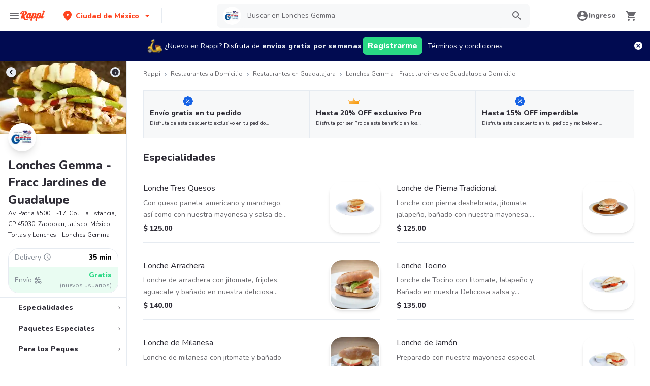

--- FILE ---
content_type: application/javascript; charset=UTF-8
request_url: https://www.rappi.com.mx/static-restaurantes/_next/static/chunks/5168.77b818d880ba3143.js
body_size: 2264
content:
"use strict";(self.webpackChunk_N_E=self.webpackChunk_N_E||[]).push([[5168],{77332:function(e,t,a){let r=a(65649);e.exports=r.ButtonPrimary},85786:function(e,t,a){Object.defineProperties(t,{__esModule:{value:!0},[Symbol.toStringTag]:{value:"Module"}});let r=a(85893),i=a(35232),n=a(84183),o=a(15061),l=a(12328),s=a(26382),d=a(73649),c=a(71138),u=a(68757),p=a(89854),h=a(50066),g=(v=h)&&v.__esModule?v:{default:v},x=g.default.div`
  ${({theme:e})=>`
    width: 100%;
    display: flex;
    padding: 10px 8px;
    border-radius: 8px;

    &.error {
      border: 1px solid ${e.palette.secondary3100};
    }

    &.warning {
      border: 1px solid ${e.palette.secondary1100};
    }

    &.info {
      border: 1px solid ${e.palette.graya20};
    }

    &.success {
      border: 1px solid ${e.palette.primary100};
    }
  `}
`,f=g.default.div`
  flex: 1;
  display: flex;
  flex-direction: column;
  justify-content: center;
  margin-left: 10px;
`,y=g.default.span`
  ${({theme:e})=>`
    height: 24px;

    &.error {
      svg path {
        fill: ${e.palette.secondary3100};
      }
    }

    &.warning {
      svg path {
        fill: ${e.palette.secondary1100};
      }
    }

    &.info {
      svg path {
        fill: ${e.palette.secondary4100};
      }
    }

    &.success {
      svg path {
        fill: ${e.palette.primary100};
      }
    }
  `}
`,m=g.default.div`
  text-align: right;
`,b=g.default.div`
  cursor: pointer;
  background-color: transparent;
  border: 0;

  svg {
    width: 16px;
    height: 16px;
    path {
      fill: ${e=>e.theme.palette.graya40};
    }
  }
`;var v,j,k=((j=k||{}).ERROR="error",j.SUCCESS="success",j.WARNING="warning",j.INFO="info",j);let C=({title:e,message:t,type:a,Icon:h,actionLabel:g,onClickAction:v,onClose:j=null,show:k=!0})=>r.jsx(r.Fragment,{children:k&&r.jsxs(x,{className:a,children:[h?r.jsx(y,{className:a,"data-testid":"optional-icon",children:h}):r.jsxs(y,{className:a,"data-testid":"default-icon",children:["error"===a&&r.jsx(s.SvgError,{}),"warning"===a&&r.jsx(d.SvgErrorOutline,{}),"info"===a&&r.jsx(c.SvgInfo,{}),"success"===a&&r.jsx(l.SvgCheckCircle,{})]}),r.jsxs(f,{children:[e&&r.jsx(i.Typography,{variant:n.Variants.Small214,color:n.Colors.Graya100,children:e}),t&&r.jsx(i.Typography,{variant:n.Variants.Tiny112,color:n.Colors.Graya80,children:t}),g&&r.jsx(m,{children:r.jsx(p.Link,{onClick:v,linkVariant:p.LinkVariants.Tertiary,children:g})})]}),j&&r.jsx(b,{children:r.jsx(u.Button,{onClick:j,"data-testid":"button-close",children:r.jsx(o.SvgCancelBlack,{})})})]})});t.AlertTypes=k,t.default=C},65649:function(e,t,a){let r=a(85893),i=a(55809),n=e=>r.jsx(i.ChakraBaseButton,{_active:{backgroundColor:"primary.150"},_hover:{backgroundColor:"primary.120"},_loading:{color:"white",backgroundColor:"primary.120"},...e});t.ButtonPrimary=n},55809:function(e,t,a){let r=a(85893),i=a(76844),n={cursor:"not-allowed",backgroundColor:"gray.20",color:"gray.40",border:"none",pointerEvents:"none"},o=new Map([["big",{fontSize:"base16",lineHeight:"large3",letterSpacing:"normal",height:"initial",padding:3,minWidth:"40"}],["small",{fontSize:"small14",lineHeight:"large4",letterSpacing:"normal",height:"9",padding:"2.5"}],["wide",{fontSize:"base16",lineHeight:"large3",letterSpacing:"normal",height:"initial",padding:3,width:"100%",minWidth:[null,"160px"],maxWidth:[null,"340px"]}]]),l=({_disabled:e,size:t="big",isRounded:a=!1,...l})=>r.jsx(i.Button,{borderRadius:a?"full":"lg",fontFamily:"Nunito",fontWeight:800,_disabled:{...n,...e},...o.get(t),...l});t.ChakraBaseButton=l},95168:function(e,t,a){a.r(t),a.d(t,{default:function(){return _}});var r=a(34727),i=a(70655),n=a(85893),o=a(23100),l=a(204),s=a(35059),d=a(67798),c=a(91639),u=a(77630),p=a(25432),h=(0,s.G)(function(e,t){let{className:a,centerContent:r,...i}=(0,d.Lr)(e),o=(0,c.mq)("Container",e);return(0,n.jsx)(u.m.div,{ref:t,className:(0,p.cx)("chakra-container",a),...i,__css:{...o,...r&&{display:"flex",flexDirection:"column",alignItems:"center"}}})});h.displayName="Container";var g=a(10730),x=a(96),f=a(77332),y=a.n(f),m=a(85786),b=a.n(m),v=a(93589),j=a.n(v),k=a(38817),C=a(73057),S=a(26793),_=function(e){var t=e.basketData,a=e.isLoadingBasketData,s=e.restaurantId,d=(0,S.$)("restaurants").t,c=t.restaurants,u=t.markets,p=c.find(function(e){return e.id===s})||{},f=p.productsQuantity,_=void 0===f?0:f,w=p.subtotal,B=void 0===w?(0,g.wK)(0):w,T=p.unavailableAlert,N=p.hasUnavailableProducts,R=p.isAvailable,G=p.isProgressBarBlocked,$=p.progressBar,A=p.name,I=p.verticalGroup,E=p.verticalSubGroup,O=p.id;if(0===_)return null;var L,P=!R||N,W=(L=(0,r.Z)(function(){return(0,i.__generator)(this,function(e){var t;return x.AnalyticsActions.buttonClick({source:void 0,storeId:"".concat(O),error:void 0,buttonId:"RESTS_FOOTER_BUTTON",buttonName:"GO_TO_PAY",storeName:A,verticalGroup:I,verticalSubGroup:E}),[2,(0,C.goToPayDispatch)({storeType:C.StoreTypes.Restaurant,restaurantList:c,marketList:u})]})}),function(){return L.apply(this,arguments)});return(0,n.jsxs)(o.xu,{position:"fixed",bottom:"0",width:"100%",zIndex:1,padding:4,bgColor:k.Palette.White,boxShadow:"0 0 12px 0 ".concat(k.Palette.Graya40),children:[(0,n.jsxs)(l.k,{justifyContent:"space-between",children:[(0,n.jsxs)(l.k,{flexDirection:"column",children:[(0,n.jsx)(l.k,{children:(0,n.jsxs)(j(),{variant:v.Variants.Tiny112,color:v.Colors.Black,children:[_," ",d("restaurant.subtotal.products")]})}),(0,n.jsx)(l.k,{children:(0,n.jsx)(j(),{variant:v.Variants.XL224,color:v.Colors.Black,children:B.toString()})})]}),(0,n.jsx)(l.k,{alignItems:"center",children:(0,n.jsx)(y(),{"data-qa":"btnGoToBasket",isLoading:a,isDisabled:!R||G||N||a,onClick:W,height:"50px",paddingY:"4",paddingX:"8",borderRadius:"40px",children:(0,n.jsx)(j(),{variant:v.Variants.Base216,color:v.Colors.White,children:d("restaurant.subtotal.go_to_pay")})})})]}),P&&T&&(0,n.jsx)(h,{p:0,mt:2,w:"100%",children:(0,n.jsx)(b(),{type:m.AlertTypes.ERROR,message:T.description})}),!P&&$&&(0,n.jsx)(h,{p:0,mt:2,w:"100%",children:(0,n.jsx)(b(),{type:m.AlertTypes.WARNING,message:$.title})})]})}}}]);

--- FILE ---
content_type: application/javascript; charset=UTF-8
request_url: https://www.rappi.com.mx/static-restaurantes/_next/static/chunks/9394-12f09fdfb6a06993.js
body_size: 20084
content:
"use strict";(self.webpackChunk_N_E=self.webpackChunk_N_E||[]).push([[9394],{40467:function(e){e.exports.N={api:{url_services:"http://internal-microservices.mxgrability.rappi.com",url_cms_internal:"http://internal-microservices.rappi.com"}}},61065:function(e,n,t){var a,r;t.d(n,{J:function(){return a}}),(r=a||(a={})).Open="OPEN",r.PickUpOnly="PICKUP_ONLY",r.Closed="CLOSED",r.Off="OFF",r.TemporarilyUnavailable="TEMPORARILY_UNAVAILABLE",r.TemporarilyUnavailableOff="TEMPORARILY_UNAVAILABLE_OFF",r.OutOfCoverage="OUT_OF_COVERAGE"},39935:function(e,n,t){t.r(n);var a=t(14251),r=t(52875),i=t(85893),o=t(62207),s=t(31963),l=t(14801),c=t(44504),u=t(55819),d=t(73793),p=t(47018),f=t(204),m=t(23100),h=t(88911),g=t(29222),x=t(78701),v=t(93589),b=t.n(v),y=t(38817),_=t(92955),w=t.n(_),j=t(22156),C=t(73057),k=t(50671),O=t(67294),S=t(84187),I="327px",P={px:"3",py:"2",gap:"1",height:"94px",border:"1px solid ".concat(y.Palette.Graya20),background:y.Palette.Graya10,minWidth:I,width:I,cursor:"pointer"},R=function(e){var n=e.globalOffers,t=e.isPrime,_=void 0!==t&&t,R=(0,O.useState)({showModal:!1,selectedGlobalOffer:null}),L=R[0],E=R[1],T=L.showModal,Z=L.selectedGlobalOffer,A=window.location.host,q=(0,k.getTenantNameFromHostname)(A),N=(0,j.$G)("restaurants").t,B=_?{title:N("prime.title"),description:N("prime.subtitle")}:{title:N("noprime.title"),description:N("noprime.subtitle")},W=function(e){E({showModal:!0,selectedGlobalOffer:n[e]})};return(0,i.jsxs)(i.Fragment,{children:[(0,i.jsxs)(f.k,{direction:"row",gap:3,overflowX:"auto",py:2,children:["embedded-store-desktop"===q&&(0,i.jsxs)(f.k,{height:"92px",minWidth:I,direction:"row",alignItems:"center",justifyContent:"space-between",bg:"gray.10",border:"1px",borderColor:"gray.20",px:3,py:2,boxShadow:"sm",children:[(0,i.jsxs)(m.xu,{flex:"1",gap:1,display:"flex",flexDirection:"column",alignItems:"flex-start",children:[(0,i.jsx)("div",{style:{height:"24px",width:"150px",overflow:"hidden"},children:(0,i.jsx)(x.Z,{imgUrl:"https://images.rappi.com/cns-icon/logos-1758283676878.png",alt:"Promotion",width:150,height:24,objectFit:"contain",withPlaceHolder:!1})}),(0,i.jsxs)(m.xu,{maxWidth:"250px",children:[(0,i.jsx)(h.x,{color:v.Colors.Graya100,variant:v.Variants.Small214,noOfLines:1,children:null==B?void 0:B.title}),(0,i.jsx)(h.x,{variant:"Tiny110",noOfLines:1,color:v.Colors.Graya100,children:null==B?void 0:B.description})]})]}),!_&&(0,i.jsx)(g.z,{size:"xs",bg:y.Palette.Tertiary1100,color:y.Palette.Graya100,fontWeight:"bold",borderRadius:"full",px:2,py:1,alignSelf:"center",_hover:{opacity:.8,transform:"translateY(-1px)",boxShadow:"md"},_active:{opacity:.9,transform:"translateY(0)"},onClick:function(){(0,C.openBenefitModal)({isOpen:!0})},children:N("noprime.button")})]}),null==n?void 0:n.map(function(e,n){var t=e.id,o=e.card_details;return(0,i.jsxs)(f.k,(0,r.Z)((0,a.Z)({direction:"column"},P),{onClick:function(){return W(n)},children:[(0,i.jsx)("div",{style:{height:"24px",width:"150px",overflow:"hidden"},children:(null==o?void 0:o.image)&&(0,i.jsx)(x.Z,{imgUrl:o.image,alt:"Promotion",width:150,height:24,objectFit:"contain",withPlaceHolder:!1})}),(0,i.jsxs)("div",{style:{maxWidth:"250px"},children:[(0,i.jsx)(h.x,{color:v.Colors.Graya100,variant:v.Variants.Small214,noOfLines:1,children:null==o?void 0:o.title}),(0,i.jsx)(h.x,{variant:"Tiny110",noOfLines:1,color:v.Colors.Graya100,children:null==o?void 0:o.description})]})]}),t)})]}),(0,i.jsx)(S.default,{children:(0,i.jsxs)(o.u_,{isOpen:T,onClose:function(){return E({showModal:!1,selectedGlobalOffer:null})},isCentered:!0,autoFocus:!1,children:[(0,i.jsx)(s.Z,{}),(0,i.jsxs)(l.h,{maxW:["100%",null,"md"],alignSelf:["flex-end",null,"center"],my:["0"],borderBottomLeftRadius:["0",null,"md"],borderBottomRightRadius:["0",null,"md"],children:[(0,i.jsxs)(c.x,{borderBottom:"1px solid ".concat(y.Palette.Graya20),children:[(0,i.jsx)(m.xu,{children:(0,i.jsx)(b(),{tagAs:"p",variant:v.Variants.L220,color:v.Colors.Graya100,children:null==Z?void 0:Z.tag})}),(0,i.jsx)(u.o,{"data-qa":"close-modal",children:(0,i.jsx)(w(),{size:24})})]}),(0,i.jsxs)(d.f,{children:[(0,i.jsx)(m.xu,{mb:"4",children:null==Z?void 0:Z.message}),(0,i.jsx)(m.xu,{dangerouslySetInnerHTML:{__html:(null==Z?void 0:Z.conditions)||""}})]}),(0,i.jsx)(p.m,{})]})]})})]})};n.default=R},63348:function(e,n,t){t.d(n,{Ee:function(){return d},SR:function(){return p},ss:function(){return f},tp:function(){return m}});var a=t(32692),r=t(3953),i=t.n(r),o=t(50066);function s(){var e=(0,a.Z)(["\n  a:hover,\n  span {\n    text-decoration: none !important;\n  }\n"]);return s=function(){return e},e}function l(){var e=(0,a.Z)(["\n  display: flex;\n  flex-direction: column;\n  background: ",";\n\n  @media "," {\n    flex-direction: row;\n  }\n"]);return l=function(){return e},e}function c(){var e=(0,a.Z)(["\n  @media "," {\n    display: flex;\n    flex-direction: column;\n    height: 100vh;\n    border-right: 1px solid ",";\n    width: 250px;\n  }\n"]);return c=function(){return e},e}function u(){var e=(0,a.Z)(["\n  display: flex;\n  flex-direction: column;\n  padding: 0 2rem;\n  height: 100vh;\n  overflow-y: auto;\n  flex: 1;\n"]);return u=function(){return e},e}var d=(0,o.default)(i()).withConfig({componentId:"sc-4f6be059-0"})(s()),p=o.default.div.withConfig({componentId:"sc-4f6be059-1"})(l(),function(e){return e.theme.palette.white},function(e){return e.theme.mediaQueries.laptop}),f=o.default.div.withConfig({componentId:"sc-4f6be059-2"})(c(),function(e){return e.theme.mediaQueries.laptop},function(e){return e.theme.palette.graya20}),m=o.default.div.withConfig({componentId:"sc-4f6be059-3"})(u())},84180:function(e,n,t){t.d(n,{UC:function(){return i},Wf:function(){return r},Zc:function(){return s},er:function(){return l},hx:function(){return o},vi:function(){return c},wE:function(){return u}});var a=t(52393),r=function(e){return new Promise(function(n){var t=new CustomEvent(a.W.SendUpdateBasket,{detail:e});window.dispatchEvent(t);var r=function(e){window.removeEventListener(a.W.WaitForBasketUpdated,r),n(e.detail)};window.addEventListener(a.W.WaitForBasketUpdated,r)})},i=function(e){var n=new CustomEvent(a.W.SelectedLocation,{detail:e});window.dispatchEvent(n)},o=function(){var e=arguments.length>0&&void 0!==arguments[0]?arguments[0]:{query:""};return new Promise(function(n){window.dispatchEvent(new CustomEvent(a.W.SearchLocation,{detail:e}));var t=function(e){window.removeEventListener(a.W.ListLocationSuggestions,t),n(e.detail)};window.addEventListener(a.W.ListLocationSuggestions,t)})},s=function(){var e=arguments.length>0&&void 0!==arguments[0]?arguments[0]:{};return new Promise(function(n){window.dispatchEvent(new CustomEvent(a.W.SelectedCurrentLocation,{detail:e}));var t=function(){window.removeEventListener(a.W.CurrentLocationValidationFinished,t),n()};window.addEventListener(a.W.CurrentLocationValidationFinished,t)})},l=function(){var e=arguments.length>0&&void 0!==arguments[0]?arguments[0]:{};window.dispatchEvent(new CustomEvent(a.W.OpenLocationModal,{detail:e}))},c=function(e){window.dispatchEvent(new CustomEvent(a.W.SetSearchBrand,{detail:e}))},u=function(){window.dispatchEvent(new CustomEvent(a.W.ResetSearchBar))}},75282:function(e,n,t){t.d(n,{Vz:function(){return k},dM:function(){return L}});var a,r,i,o=t(34727),s=t(14251),l=t(52875),c=t(80969),u=t(69779),d=t(70655),p=t(89018),f=["mon","tue","wed","thu","fri","sat","sun"],m=t(12857),h=t(40467),g=t(23917),x=t(22689),v=t(31611),b=t(59485),y=t(71425),_=function(e){if(!e||!e.related_content)return null;var n,t=e.title,a=e.button,r=e.related_content,i=r.stores;return{title:t,subtitle:r.title,primaryButtonText:a,restaurants:(0,y.y8)(i,!1)}},w=function(e){var n,t,a,r,i,o,c,d=(n=e.carousels_v2,t=e.corridors,n.map(function(e){return{name:e.title,products:e.products.map(function(e){for(var n=e.discounts.length>0?e.discounts[0]:null,a=Math.floor((n?n.value:e.discount_percentage)*100)/100,r=a>0?"-".concat(a,"%"):"",i=n&&"tag_offer"===n.type&&n.tag?n.tag:r,o="",l={realPrice:e.real_price,price:n?n.price:e.price,discountInPercent:a,discountText:i||"",minUnitsToAdd:(null==n?void 0:n.min_units_to_add)||1,showDiscountTag:Boolean((null==n?void 0:n.apply_to_user)||a>0),isDiscountPrimeExclusive:Boolean(null==n?void 0:n.is_prime_exclusive)},c=!1,u=0;u<t.length;u+=1){var d=t[u].products.find(function(n){return n.product_id===e.product_id});if(d){var p=d.description,f=d.real_price,m=d.price,h=d.discount_percentage,g=d.has_toppings,x=d.discounts.length>0?d.discounts[0]:null,v=Math.floor((x?x.value:h)*100)/100,b=v>0?"-".concat(v,"%"):"",y=x&&"tag_offer"===x.type&&x.tag?x.tag:b;o=p||"",l={realPrice:f,price:x?x.price:m,minUnitsToAdd:(null==x?void 0:x.min_units_to_add)||1,discountText:y||"",discountInPercent:v,isDiscountPrimeExclusive:Boolean(null==x?void 0:x.is_prime_exclusive),showDiscountTag:Boolean((null==x?void 0:x.apply_to_user)||v>0)},c=g;break}}return(0,s.Z)({id:e.product_id,name:e.name,isPopular:e.is_popular,isAvailable:!0,image:e.image,description:o,hasToppings:c},l)})}})),f=(o=e.corridors).map(function(e){return{name:e.name,products:e.products.map(function(e){var n=e.discounts.length>0?e.discounts[0]:null,t=Math.floor((n?n.value:e.discount_percentage)*100)/100,a=t>0?"-".concat(t,"%"):"",r=n&&"tag_offer"===n.type&&n.tag,i=(null==n?void 0:n.tag)&&r?n.tag:a;return{id:e.product_id,name:e.name,description:e.description||"",price:n?n.price:e.price,realPrice:e.real_price,isAvailable:e.in_schedule,discountInPercent:t,discountText:i,image:"".concat(e.image),showDiscountTag:Boolean((null==n?void 0:n.apply_to_user)||t>0),isDiscountPrimeExclusive:Boolean(null==n?void 0:n.is_prime_exclusive),minUnitsToAdd:(null==n?void 0:n.min_units_to_add)||1,ad:e.ad_provider_metadata,corridorId:e.corridor_id,isPopular:e.is_popular||!1,hasToppings:e.has_toppings}})}}),m=(0,u.Z)(d).concat((0,u.Z)(f)),h=(null==e?void 0:null===(a=e.legal_formalities)||void 0===a?void 0:a.ruc)&&e.legal_formalities.social_reason?{ruc:e.legal_formalities.ruc,socialReason:e.legal_formalities.social_reason}:null;return{id:e.store_id,cityId:e.city_address_id,brandId:e.brand_id,brandName:e.brand_name,name:e.name,status:e.status,address:e.address,storeType:e.store_type,deliveryPrice:e.delivery_price,deliveryPriceStyle:e.metadata.delivery_price_style,eta:e.eta,isCurrentlyAvailable:e.is_currently_available,isOpenToday:e.is_open_today,logo:"".concat(p.O.resources.base_lambda_img,"/restaurants_logo/").concat(e.logo,"?e=webp&d=10x10&q=10"),rating:e.rating.score,schedule:e.is_open_today?"".concat(e.schedules[0].open_time," - ").concat(e.schedules[0].close_time):"",schedules:e.schedules,categories:e.tags.map(function(e){return e.name}).join(" \xb7 "),partnerType:e.partner_type,promotionMessage:e.discount_tags.length>0?e.discount_tags[0].message:"",globalOffers:(null===(r=e.global_offers)||void 0===r?void 0:r.tags)||null,location:e.location,tags:e.tags.map(function(e){return e.name}),ratingData:e.rating,latestOrders:e.latest_orders.map(function(n){return{id:n.id,date:n.created_at,generatedAt:n.created_at,isCurrentlyAvailable:e.is_currently_available,products:n.products.map(function(e){return{id:e.id,name:e.name,units:e.units,image:"".concat(e.image)}})}}),corridors:m,backgroundImage:"".concat(e.full_background)||null,saturation:{delivery:e.saturation_v2.delivery,eta:e.saturation_v2.eta,noCash:e.saturation_v2.no_cash},new:e.is_new||null,reviewsData:(c=e.metadata.reviews_info)?(0,l.Z)((0,s.Z)({},c),{options_info:c.options_info.map(function(e){return(0,l.Z)((0,s.Z)({},e),{image:e.image.length>0?"".concat(e.image,"?e=webp&d=32x32&q=10"):"/assets/no-real-image.webp"})})}):null,relatedAvailableRestaurantsModal:_(null===(i=e.metadata)||void 0===i?void 0:i.modal),city:"",legalFormalities:h}},j=t(19529),C=t(83454),k=(a=(0,o.Z)(function(e,n,t){var a,r,i,o,c,u;return(0,d.__generator)(this,function(o){switch(o.label){case 0:return a={isPrime:!1,unlimitedShipping:!1,hasFreeShipping:!1,planType:"basic"},[4,(0,m.ZW)()];case 1:if(!(null==(r=o.sent())?void 0:r.id))return[3,3];return[4,j.K.getPrimeStatus(r.id.toString(),t)];case 2:a=o.sent(),o.label=3;case 3:return i=(0,b.UG)()&&b.BB&&!b.XO?"/api/restaurant-bus/store/".concat(n):"/api/web-gateway/web/restaurants-bus/store/id/".concat(n,"/"),[4,(0,g.retryRequest)({request:function(){return t.post(i,(0,l.Z)((0,s.Z)({},e),{is_prime:a.isPrime,prime_config:{unlimited_shipping:a.unlimitedShipping}}))},onError:function(e){var t=e.retryAttempt,a=e.error;v.k.info({storeId:n,message:"Error retrying oneRestaurantResponse attempt ".concat(3-t+1," / 3."),error:a})}})];case 4:return[2,w(o.sent().data)]}})}),function(e,n,t){return a.apply(this,arguments)});(0,o.Z)(function(e,n,t){var a,r;return(0,d.__generator)(this,function(a){switch(a.label){case 0:return[4,t.get("/api/web-gateway/web/restaurants-bus/products/toppings/".concat(e,"/").concat(n,"/"))];case 1:return[2,a.sent().data]}})});var O,S,I,P,R,L=(i=(0,o.Z)(function(e,n){var t,a;return(0,d.__generator)(this,function(t){switch(t.label){case 0:return[4,n.post("/api/web-gateway/web/restaurants-bus/user/order/recreate",e)];case 1:return[2,t.sent().data]}})}),function(e,n){return i.apply(this,arguments)});(0,o.Z)(function(e,n,t){var a,r,i;return(0,d.__generator)(this,function(a){switch(a.label){case 0:return[4,e.get("ms/store-schedules/schedules/".concat(n,"?date=").concat(t))];case 1:if(r=a.sent().data.schedules,i=function(e){return e.length>4?e.slice(0,5):e},!r)return[2,[]];return[2,Object.entries(r).reduce(function(e,n){var t=(0,c.Z)(n,2),a=t[0],r=t[1];return f.includes(a)&&r[0]?e.concat({day:p.O.week_days[a],time:{openTime:i(r[0].starts_time),closeTime:i(r[0].ends_time)}}):e},[])]}})}),(0,o.Z)(function(e,n,t){var a,r,i;return(0,d.__generator)(this,function(r){switch(r.label){case 0:return a=(0,b.UG)()&&b.BB&&!b.XO?"/api/restaurant-bus/store/".concat(n):"/api/web-gateway/web/restaurants-bus/store/id/".concat(n,"/"),[4,t.post(a,(0,l.Z)((0,s.Z)({},e),{is_prime:!1,prime_config:{unlimited_shipping:!1}}))];case 1:if((i=r.sent().data)&&Object.keys(i).length>0)return[2,w(i)];return v.k.error({page:"[id] SSG",message:"Received empty restaurant data from proxy",response:i,storeId:n}),[2]}})}),(0,o.Z)(function(e){var n,t,a,r,i,s,l,c;return(0,d.__generator)(this,function(c){switch(c.label){case 0:var f;return n=function(e){return"fulfilled"===e.status},f=(0,o.Z)(function(n){var t;return(0,d.__generator)(this,function(t){switch(t.label){case 0:return[4,e.get("".concat(p.O.api.cms_service,"/api/rr-partners?&filters[country]=").concat(p.O.infoCountry.code_iso,"&pagination[page]=").concat(n,"&pagination[pageSize]=200&fields[0]=country&populate[seoContent][fields][0]=storeId"),{headers:{language:p.O.infoCountry.locale.split("-")[0],Authorization:"Bearer ".concat(b.XO?C.env.PRIVATE_CMS_TOKEN_DEV:C.env.PRIVATE_CMS_TOKEN)}})];case 1:return[2,t.sent().data]}})}),[4,(t=function(e){return f.apply(this,arguments)})(1)];case 1:if(r=(a=c.sent()).meta.pagination.pageCount,i=(0,u.Z)(a.data),!(r>1))return[3,3];for(l=2,s=[];l<=r;l+=1)s.push(t(l));return[4,Promise.allSettled(s)];case 2:c.sent().filter(n).forEach(function(e){var n;(n=i).push.apply(n,(0,u.Z)(e.value.data))}),c.label=3;case 3:return[2,i]}})}),(0,o.Z)(function(e,n){var t,a,r;return(0,d.__generator)(this,function(i){switch(i.label){case 0:return i.trys.push([0,2,,3]),t="rr-partners-seo-content",[4,n.get("".concat(h.N.api.url_cms_internal,"/api/rappi-ai-generator-web/entries/by/").concat(t,"/store-id/").concat(e,"-").concat(p.O.infoCountry.code_iso))];case 1:if((a=i.sent().data).results.length<=0)return[2,{content:null,status:null}];return[2,{content:a.results[0].content,status:a.results[0].status}];case 2:return r=i.sent(),v.k.error({message:"Error getting page SEO content",storeId:e,error:(0,x.v)(r)}),[2,{content:null,status:"failed"}];case 3:return[2]}})}),(0,o.Z)(function(e,n,t){var a,r,i;return(0,d.__generator)(this,function(o){switch(o.label){case 0:return o.trys.push([0,2,,3]),a="rr-partners-seo-content",r={entries:[{parameters:e,locales:[p.O.infoCountry.locale],resource_value:"".concat(n.toString(),"-").concat(p.O.infoCountry.code_iso),provider:"openai"}]},[4,t.post("".concat(h.N.api.url_cms_internal,"/api/rappi-ai-generator-web/templates/").concat(a,"/entries"),r)];case 1:return o.sent(),[3,3];case 2:return i=o.sent(),v.k.error({message:"Error generating SEO content",error:(0,x.v)(i)}),[3,3];case 3:return[2]}})})},79394:function(e,n,t){t.d(n,{Z:function(){return tw}});var a,r,i,o,s=t(34727),l=t(14251),c=t(52875),u=t(80969),d=t(70655),p=t(85893),f=t(23100),m=t(88911),h=t(31708),g=t(90219),x=t(16062),v=t.n(x),b=t(93589),y=t.n(b),_=t(67294),w=t(32692),j=t(38721),C=t.n(j),k=t(50066);function O(){var e=(0,w.Z)(["\n  display: flex;\n  justify-content: center;\n  align-items: center;\n  flex-direction: column;\n  width: 100%;\n  min-height: 30vh;\n\n  h2 {\n    margin-bottom: 15px;\n  }\n"]);return O=function(){return e},e}function S(){var e=(0,w.Z)(["\n  margin-top: 16px;\n"]);return S=function(){return e},e}function I(){var e=(0,w.Z)(["\n  width: 56px;\n  height: 56px;\n"]);return I=function(){return e},e}function P(){var e=(0,w.Z)(["\n  display: flex;\n  justify-content: center;\n  align-items: center;\n  font-size: 23px;\n\n  border-radius: 50%;\n  background-color: ",";\n  margin-bottom: 16px;\n"]);return P=function(){return e},e}var R=k.default.div.withConfig({componentId:"sc-6c8960e4-0"})(O()),L=k.default.div.withConfig({componentId:"sc-6c8960e4-1"})(S()),E=(0,k.default)(C()).withConfig({componentId:"sc-6c8960e4-2"})(I()),T=k.default.div.withConfig({componentId:"sc-6c8960e4-3"})(P(),function(e){return e.theme.palette.graya10}),Z={Container:R,Button:L,IconContainer:T,Icon:E},A=function(e){var n=e.title,t=e.message,a=e.button,r=e.onClick;return(0,p.jsxs)(Z.Container,{children:[(0,p.jsx)(Z.IconContainer,{children:(0,p.jsx)(Z.Icon,{})}),(0,p.jsx)(y(),{tagAs:"h2",variant:b.Variants.XL224,children:n}),(0,p.jsx)(y(),{variant:b.Variants.Small114,children:t}),(0,p.jsx)(Z.Button,{children:(0,p.jsx)(v(),{size:x.Sizes.Big,color:x.Colors.Primary,onClick:r,children:a})})]})},q=[{id:"1923222325-toks",title:"Toks Canal de Tezontle 1512 esquina R\xedo de la Antigua Alfonso Ortiz Tirado, Iztapalapa",description:"Toks es un restaurante de comida mexicana ubicado en Canal de Tezontle 1512, esquina R\xedo la Antigua Alfonso Ortiz Tirado, Iztapalapa, que cuenta con una calificaci\xf3n de 4,6 sobre 5 por parte de sus clientes. Ofrecen una amplia variedad de opciones de desayunos completos, incluyendo el Fibra Y Proteina, que consiste en pechuga de pollo rellena de verduras con queso panela asado y jitomate al jengibre. Tambi\xe9n tienen la Pechuga San Juan Del R\xedo, que es pechuga de pollo a la parrilla con cebolla al chipotle y huarache de frijol con salsa ranchera y chicharr\xf3n en salsa verde. Por \xfaltimo, tienen la Asada M\xe9rida, que es carne de res a la parrilla con cebollas al tomillo y chilaquiles en salsa de achiote.\n    <br>\n    <br>\n    Si te encuentras en Iztapalapa y est\xe1s buscando disfrutar de una deliciosa comida mexicana, Toks puede ser una excelente opci\xf3n. Adem\xe1s, si es tu primera vez pidiendo en Rappi, podr\xe1s hacerlo de forma gratuita y esperar que tu pedido llegue en un tiempo estimado entre 35 y 50 minutos."},{id:"1923204098-kfc",title:"KFC Genova #74 en Colonia Juarez de Cuauht\xe9moc ",description:"KFC es un famoso restaurante de comida r\xe1pida ubicado en la calle Genova #74 en el Col. Ju\xe1rez de Cuauht\xe9moc. Sus clientes lo han calificado con una puntuaci\xf3n de 3,7 sobre 5, y es una opci\xf3n popular para disfrutar de una comida r\xe1pida y deliciosa. Entre sus platos m\xe1s populares se encuentran los Combo Familiar Cubetas de 10, 12 y 8 piezas, todos ellos incluyendo piezas de pollo, complementos y bisquets. Tambi\xe9n puedes probar las Ke Tiras Lovers, un plato con 9 tiras de pechuga de pollo y un complemento. KFC ofrece servicio de entrega a domicilio a trav\xe9s de Rappi con tiempos de entrega de entre 35 y 50 minutos. Si es tu primera vez pidiendo en Rappi, tendr\xe1s env\xedo gratis. Si est\xe1s buscando una opci\xf3n r\xe1pida y deliciosa para comer, te recomendamos probar KFC de Genova."},{id:"1923203283-pastelerias-marisa",title:"Pasteler\xedas Marisa de Av Adolfo L\xf3pez Mateos Nte 1193, Italia Providencia, 44648 Guadalajara Jal\xedsco",description:"Pasteler\xedas Marisa es una panader\xeda y pasteler\xeda ubicada en la Avenida Adolfo L\xf3pez Mateos Nte 1193, en la Circunvalaci\xf3n Americas de Guadalajara. Seg\xfan las calificaciones de sus clientes, esta pasteler\xeda tiene una puntuaci\xf3n de 4,9 sobre un m\xe1ximo de 5, lo que indica que es muy popular y tiene una alta calidad en sus productos.\n    <br><br>\n    Entre los pasteles m\xe1s populares que se pueden encontrar en Pasteler\xedas Marisa se encuentran el Pastel de Moka Chica, que es un pastel de vainilla y chocolate con caf\xe9, crema de capuchino y chocolate, y ganache de chocolate belga; el Pastel de Cumplea\xf1os, que es un pastel de dos pisos de pan, el inferior de chocolate y el superior de vainilla, relleno y cubierto con bet\xfan blanco de mantequilla y decorado con granillo de colores; el Pastel de Chocolate Mini, que es un pastel estilo americano con relleno y cubierta de bet\xfan cremoso de chocolate; y el Pastel de Moka Light, que es un pastel de vainilla y chocolate, caf\xe9, bet\xfan de capuchino, y ganache de chocolate bajo en calor\xedas, endulzado sin az\xfacar, preparado con l\xe1cteos light.\n    <br><br>\n    Si quieres disfrutar de los deliciosos pasteles de Pasteler\xedas Marisa en la comodidad de tu hogar, puedes solicitar el servicio a domicilio en diferentes sucursales a trav\xe9s de la plataforma de Rappi, con entrega entre 35 y 50 minutos. Si es la primera vez que haces un pedido en Rappi, tienes env\xedo gratis. En resumen, Pasteler\xedas Marisa es una opci\xf3n excelente para disfrutar de deliciosos pasteles y panes de alta calidad en Guadalajara. \xa1No dudes en probarla!"},{id:"990008071-fishers",title:"Fisher’s de Calle de Durango 197 en Roma Nte, Ciudad de M\xe9xico",description:"Fisher's es un restaurante especializado en pescados y mariscos ubicado en la Calle de Durango 197 en Roma Nte., Ciudad de M\xe9xico. Los clientes lo han calificado con una puntuaci\xf3n de 4,3 sobre 5, lo que demuestra que es un lugar de alta calidad.\n    <br><br>\n    Entre los platillos m\xe1s populares de Fisher's se encuentran los Lomos Simon's, que consisten en lomos de pescado con cebolla frita en mayonesa chipotle; los Camar\xf3ncitos Petroleros, que son camarones en salsa cremosa con tinta de calamar y queso amarillo acompa\xf1ados de guacamole y tortillas de harina; y los Camar\xf3ncitos Diabla, que son camarones en salsa cremosa de chipotle con queso y acompa\xf1ados de tortillas de harina.\n    <br><br>\n    Si quieres probar los deliciosos platos de Fisher's pero no quieres salir de casa, puedes pedir tu comida a trav\xe9s de Rappi con entrega en 30 a 45 minutos. Adem\xe1s, si es tu primera vez pidiendo a trav\xe9s de Rappi, tienes env\xedo gratis.\n    <br><br>\n    En resumen, si est\xe1s buscando un lugar para disfrutar de platos de pescado y marisco de alta calidad, Fisher's es una excelente opci\xf3n. Adem\xe1s, gracias a la opci\xf3n de pedidos a domicilio, puedes disfrutar de sus deliciosos platillos desde la comodidad de tu hogar."},{id:"900001317-ihop",title:"Ihop de Calle Montecito #38, PB Local 4-111 en N\xe1poles, Benito Ju\xe1rez de la Ciudad de M\xe9xico",description:"Ihop es un restaurante especializado en postres ubicado en la Calle Montecito #38, PB Local 4-111 en N\xe1poles, Benito Ju\xe1rez de la Ciudad de M\xe9xico. Los clientes lo han calificado con una puntuaci\xf3n de 4 sobre 5, lo que demuestra que es un lugar de alta calidad.\n    <br><br>\n    Entre los postres m\xe1s populares de Ihop se encuentran los Original Buttermilk Pancakes, que puedes pedir en 3 o 5 piezas; los Pancakes New York Cheesecake, que son 2 pancakes rellenos con trocitos de cheesecake y adornados con fresas fr\xedas endulzadas, az\xfacar glas y crema batida; el Breakfast Sampler, que incluye dos huevos, papa hashbrown, dos tiras de tocino, dos salchichas y dos rebanadas de jam\xf3n, servido con dos Buttermilk Pancakes; y el 2x2x2, que incluye dos huevos, dos tiras de tocino o dos salchichas y dos Buttermilk Pancakes.\n    <br><br>\n    Si quieres probar los deliciosos postres de Ihop pero no quieres salir de casa, puedes pedir tu comida a trav\xe9s de Rappi con entrega en 30 a 45 minutos. Adem\xe1s, si es tu primera vez pidiendo a trav\xe9s de Rappi, tienes env\xedo gratis.\n    <br><br>\n    En resumen, si est\xe1s buscando un lugar para disfrutar de postres de alta calidad, Ihop es una excelente opci\xf3n. Adem\xe1s, gracias a la opci\xf3n de pedidos a domicilio, puedes disfrutar de sus deliciosos postres desde la comodidad de tu hogar."},],N=t(204),B=t(7754),W=t(78701),G=t(10730),D=t(38817),U=t(66949),z=t.n(U),M=t(76788),V=t.n(M),F=t(41664),H=t.n(F),K=t(26793);function Y(){var e=(0,w.Z)(["\n  height: 100%;\n\n  span {\n    height: 100% !important;\n  }\n"]);return Y=function(){return e},e}function $(){var e=(0,w.Z)(["\n  height: 24px;\n  width: 24px;\n"]);return $=function(){return e},e}var J=(0,k.default)(W.Z).withConfig({componentId:"sc-486f81f4-0"})(Y()),Q=(0,k.default)(z()).withConfig({componentId:"sc-486f81f4-1"})($()),X=function(e){var n=e.restaurantName,t=e.imageUrl,a=e.onClickAdditionalInfo,r=e.onLoadBannerImageError,i=(0,_.useState)(t),o=i[0],s=i[1],l=(0,K.$)("common").t;return(0,p.jsxs)(f.xu,{bg:"gray.20",h:"100%",pos:"relative",children:[(0,p.jsxs)(N.k,{pos:"absolute",zIndex:1,justify:"space-between",align:"center",width:"100%",p:3,children:[(0,p.jsx)(H(),{href:"/restaurantes",passHref:!0,children:(0,p.jsx)(B.M,{"data-qa":"rest-home-link",as:"a",bg:"gray.20",w:"20px",h:"20px",borderRadius:"full",children:(0,p.jsx)(Q,{id:"my-location-icon",size:20,color:D.Palette.Black})})}),(0,p.jsx)(f.xu,{p:.5,borderRadius:"full",bgColor:"gray.20",onClick:a,cursor:"pointer","data-testid":"additional-info",children:(0,p.jsx)(V(),{id:"my-location-icon",size:16,color:D.Palette.Graya100})})]}),o&&(0,p.jsx)(J,{imgUrl:o,blurredImage:G.A2,title:"".concat(n).concat(l("altImages")),alt:n,width:249,height:144,objectFit:"cover",onError:function(){s(null),r()}})]})},ee=t(39935);function en(){var e=(0,w.Z)(["\n  height: 100%;\n  opacity: ",";\n  filter: ",";\n\n  span {\n    height: 100% !important;\n  }\n"]);return en=function(){return e},e}function et(){var e=(0,w.Z)(["\n  height: 24px;\n  width: 24px;\n"]);return et=function(){return e},e}var ea=(0,k.default)(W.Z).withConfig({componentId:"sc-b6d86175-0"})(en(),function(e){return e.hasScrollingEffect?.7:1},function(e){var n=e.blurSize;return"blur(".concat(n,"px)")}),er=(0,k.default)(z()).withConfig({componentId:"sc-b6d86175-1"})(et()),ei=function(e){var n=e.restaurantName,t=e.imageUrl,a=e.onClickAdditionalInfo,r=e.onLoadBannerImageError,i=e.hasScrollingEffect,o=(0,_.useState)(t),s=o[0],l=o[1],c=(0,K.$)("common").t;return(0,p.jsxs)(f.xu,{bg:s?"black":"gray.20",h:"100%",pos:"relative",children:[(0,p.jsxs)(N.k,{pos:"absolute",zIndex:1,justify:"space-between",align:"center",width:"100%",p:3,h:i?"100%":"unset",children:[(0,p.jsx)(H(),{href:"/restaurantes",passHref:!0,children:(0,p.jsx)(B.M,{"data-qa":"rest-home-link",as:"a",bg:"gray.20",w:"28px",h:"28px",borderRadius:"full",children:(0,p.jsx)(er,{id:"my-location-icon",size:26,color:D.Palette.Black})})}),(0,p.jsx)(f.xu,{w:"100%",whiteSpace:"nowrap",overflow:"hidden",textOverflow:"ellipsis",visibility:i?"visible":"hidden",ml:3,children:(0,p.jsx)(y(),{variant:b.Variants.L220,color:b.Colors.White,children:n})}),(0,p.jsx)(f.xu,{p:.5,borderRadius:"full",bgColor:"gray.20",onClick:a,cursor:"pointer","data-testid":"additional-info",children:(0,p.jsx)(V(),{id:"my-location-icon",size:24,color:D.Palette.Graya100})})]}),s&&(0,p.jsx)(ea,{priority:!0,imgUrl:s,blurredImage:G.A2,title:"".concat(n).concat(c("altImages")),alt:n,width:"100%",height:"100%",objectFit:"cover",onError:function(){l(null),r()},hasScrollingEffect:i||!1,blurSize:i?4:0})]})},eo=t(89018),es=t(13763),el=t(59485),ec=t(11399),eu=t.n(ec),ed=t(58867),ep=t.n(ed),ef=t(22156),em=t(5152),eh=t.n(em),eg=t(11163),ex=t(85518),ev=t(76684);function eb(){var e=(0,w.Z)(["\n  display: flex;\n  flex-direction: column;\n  position: relative;\n\n  @media "," {\n    .hoverable {\n      &:hover {\n        background-color: ",";\n        font-weight: bold;\n        cursor: pointer;\n      }\n    }\n  }\n"]);return eb=function(){return e},e}function ey(){var e=(0,w.Z)(["\n  @media "," {\n    flex-direction: column;\n  }\n"]);return ey=function(){return e},e}var e_=(0,k.default)(ev.K).withConfig({componentId:"sc-3627ee44-0"})(eb(),function(e){return e.theme.mediaQueries.laptop},function(e){return e.theme.palette.graya10}),ew=k.default.div.withConfig({componentId:"sc-3627ee44-1"})(ey(),function(e){return e.theme.mediaQueries.laptop}),ej={Wrapper:e_,TitleContainer:ew};function eC(){var e=(0,w.Z)(["\n  border-radius: 50%;\n  height: 32px;\n\n  @media only screen and (min-width: ",") {\n    height: 55px;\n  }\n"]);return eC=function(){return e},e}function ek(){var e=(0,w.Z)(["\n  overflow: hidden;\n  text-overflow: ellipsis;\n  display: -webkit-box;\n  -webkit-line-clamp: 2;\n  -webkit-box-orient: vertical;\n  cursor: pointer;\n"]);return ek=function(){return e},e}var eO=(0,k.default)(W.Z).withConfig({componentId:"sc-447134c9-0"})(eC(),D.Breakpoint.Laptop);k.default.a.withConfig({componentId:"sc-447134c9-1"})(ek());var eS=function(e){var n=e.logoUrl,t=e.brand,a=e.showLogo,r=e.address,i=e.cuisine,o=e.cuisineText,s=(0,K.$)("common").t,l=i?"".concat(eo.O.infoCountry.base_domain,"/restaurantes/category/").concat(i):"";return(0,p.jsxs)(N.k,{mt:4,px:["6",null,null,"4"],flexDirection:[null,null,null,"column"],alignItems:["center","flex-start"],children:[(0,p.jsx)(f.xu,{position:[null,null,null,a?"relative":"absolute"],top:"4",alignItems:"center",mt:[null,null,null,a?"3":"9"],children:n&&a&&(0,p.jsx)(f.xu,{boxSize:["32px",null,null,"55px"],mr:["2.5",null,null,"0"],bg:D.Palette.Graya10,position:["relative",null,null,"absolute"],top:["0px",null,null,"-65px"],boxShadow:"lg",rounded:"full",children:(0,p.jsx)(eO,{imgUrl:n,blurredImage:G.A2,alt:t,width:55,height:55,useOnErrorImage:!0,title:"".concat(t).concat(s("altImages"))})})}),(0,p.jsxs)(ej.TitleContainer,{children:[(0,p.jsx)(m.x,{variant:"XL224",color:"gray.100",mt:[null,null,null,"4"],as:"h1",children:t}),(0,p.jsx)(y(),{variant:b.Variants.Tiny112,tagAs:"h2",children:r}),o&&(0,p.jsxs)(y(),{variant:b.Variants.Tiny112,tagAs:"h2",children:[(0,p.jsx)(f.xu,{display:["none",null,"block"],children:(0,p.jsx)(H(),{href:l,children:o})}),(0,p.jsx)(f.xu,{display:["block",null,"none"],children:o})]})]})]})},eI=t(93344),eP=t(1217),eR=t(73193),eL=t.n(eR),eE=t(27211),eT=t.n(eE),eZ=t(53892),eA=t.n(eZ);function eq(){var e=(0,w.Z)(["\n  margin-left: 4px;\n"]);return eq=function(){return e},e}function eN(){var e=(0,w.Z)(["\n  margin-left: 4px;\n"]);return eN=function(){return e},e}function eB(){var e=(0,w.Z)(["\n  margin-right: 4px;\n"]);return eB=function(){return e},e}var eW=(0,k.default)(eL()).withConfig({componentId:"sc-974a87e6-0"})(eq()),eG=(0,k.default)(eT()).withConfig({componentId:"sc-974a87e6-1"})(eN()),eD=(0,k.default)(eA()).withConfig({componentId:"sc-974a87e6-2"})(eB());function eU(){var e=(0,w.Z)(["\n    font-weight: 400;\n    font-size: ",";\n\n    @media only screen and (min-width: ",") {\n      font-size: ",";\n    }\n  "]);return eU=function(){return e},e}function ez(){var e=(0,w.Z)(["\n  ","\n"]);return ez=function(){return e},e}var eM,eV=(0,k.default)(y()).withConfig({componentId:"sc-3e6e4ae0-0"})(ez(),function(e){var n=e.theme;return(0,k.css)(eU(),n.typography.Tiny110.fontSize,D.Breakpoint.Laptop,n.typography.Tiny112.fontSize)}),eF=function(e){var n=e.showRating,t=e.isValidating,a=e.isNew,r=e.delivery,i=e.label,o=e.title,s=e.subTitle;return(0,p.jsxs)(N.k,{direction:["column",null,null,"row"],align:"center",justify:"space-between",m:[null,null,null,n?r?"5px 0px":"0px 0px 5px 0px":0],bgColor:t?"transparent":"primary.50",w:"100%",py:1,px:[0,null,null,3],borderTopLeftRadius:r?0:20,borderTopRightRadius:[n||a?0:20,null,null,r?0:20],borderBottomLeftRadius:[r?0:20,null,null,n||a?0:20],borderBottomRightRadius:[n||a?0:20,null,null,n||a?0:20],h:"100%",children:[(0,p.jsxs)(N.k,{align:["center",null,null,"start"],h:"100%",mr:[null,null,null,t?10:0],children:[(0,p.jsx)(y(),{variant:b.Variants.Small114,color:b.Colors.GrayLight10,children:i}),(0,p.jsx)(f.xu,{mt:[null,null,null,1],children:(0,p.jsx)(eG,{size:16,color:D.Palette.GrayLight10})})]}),(0,p.jsxs)(eI.O,{borderRadius:"1rem",startColor:"gray.40",endColor:"gray.20",w:"fit-content",isLoaded:!t,textAlign:["center",null,null,"right"],lineHeight:["inherit",null,null,1],h:"100%",children:[(0,p.jsx)(y(),{tagAs:"p",variant:b.Variants.Small214,color:b.Colors.Primary100,children:o}),(0,p.jsx)(eV,{tagAs:"p",color:b.Colors.GrayLight10,children:s})]})]})},eH=function(e){var n=e.delivery,t=e.shipping,a=e.costStyle,r=e.rating,i=e.saturation,o=e.isNew,s=e.isValidating,l=e.setIsOpenRatingModal,c=e.isAuthenticatedUser,u=(0,K.$)("restaurants").t,d=r&&r>0,m=i.delivery,h=i.eta,g=a===eP.Y.Strikethrough||a===eP.Y.FreeShipping||a===eP.Y.FreeShippingBike||a===eP.Y.FreeShippingPrime;return(0,p.jsxs)(ev.K,{id:"info-header",border:"1px solid",borderColor:"gray.20",borderRadius:20,display:"flex",justify:"space-around",spacing:[0,null,null,1],direction:["row",null,null,"column"],children:[n&&(0,p.jsxs)(N.k,{direction:["column",null,null,"row"],align:"center",justify:"space-between",w:"100%",h:"100%",py:1,px:3,children:[(0,p.jsxs)(N.k,{align:"center",children:[(0,p.jsx)(y(),{variant:b.Variants.Small114,color:b.Colors.GrayLight10,children:u("restaurant.cost_etas.delivery")}),(0,p.jsx)(eW,{size:16,color:D.Palette.GrayLight10})]}),(0,p.jsx)(eI.O,{h:"100%",borderRadius:"1rem",startColor:"gray.40",endColor:"gray.20",w:"fit-content",isLoaded:!s,children:(0,p.jsx)(y(),{variant:b.Variants.Small214,color:m?b.Colors.Secondary3100:b.Colors.Black,children:n})})]}),c&&a!==eP.Y.Hidden&&(0,p.jsxs)(N.k,{direction:["column",null,null,"row"],align:"center",justify:"space-between",m:[null,null,null,d?n?"5px 0px":"0px 0px 5px 0px":0],bgColor:s||a===eP.Y.Visible?"transparent":"primary.50",w:"100%",py:1,px:[0,null,null,3],borderTopLeftRadius:n?0:20,borderTopRightRadius:[d||o?0:20,null,null,n?0:20],borderBottomLeftRadius:[n?0:20,null,null,d||o?0:20],borderBottomRightRadius:[d||o?0:20,null,null,d||o?0:20],h:"100%",children:[(0,p.jsxs)(N.k,{align:"center",children:[(0,p.jsx)(y(),{variant:b.Variants.Small114,color:b.Colors.GrayLight10,children:u("restaurant.cost_etas.shipping")}),(0,p.jsx)(eG,{size:16,color:D.Palette.GrayLight10})]}),(0,p.jsx)(eI.O,{borderRadius:"1rem",startColor:"gray.40",endColor:"gray.20",w:"fit-content",isLoaded:!s,children:(0,p.jsx)(y(),{variant:b.Variants.Small214,color:h?b.Colors.GrayLight10:b.Colors.Black,children:g?u("restaurant.cost_etas.freeShipping"):(0,el.xG)(t)})})]}),!c&&(0,p.jsx)(eF,{isNew:Boolean(o),isValidating:s,showRating:Boolean(d),delivery:!!n,label:u("restaurant.cost_etas.shipping"),title:u("restaurant.cost_etas.freeShipping"),subTitle:"(".concat(u("restaurant.cost_etas.onlyNewUsers"),")")}),Boolean(d)&&(0,p.jsxs)(N.k,{w:"100%",flexDirection:["column",null,null,"row"],align:"center",justify:"space-between",cursor:"pointer",onClick:l,"data-testid":"rating-btn-modal",py:1,px:3,children:[(0,p.jsx)(y(),{variant:b.Variants.Small114,color:b.Colors.GrayLight10,children:u("restaurant.cost_etas.rating")}),(0,p.jsxs)(N.k,{align:"start",h:"100%",children:[(0,p.jsx)(f.xu,{mt:.5,children:(0,p.jsx)(eD,{size:16,color:D.Palette.Tertiary1100})}),(0,p.jsx)(y(),{variant:b.Variants.Small214,children:r})]})]}),o&&(0,p.jsx)(f.xu,{textAlign:"center",w:"100%",h:"100%",py:1,px:3,children:(0,p.jsx)(y(),{variant:b.Variants.Small214,children:u("restaurant.cost_etas.newInRappi")})})]})},eK=t(67573),eY=t(44747),e$=t(89594);(eM=a||(a={})).Unavailable="UNAVAILABLE",eM.Warning="WARNING",eM.Information="INFORMATION";var eJ=(r={},(0,eK.Z)(r,a.Unavailable,{bgColor:D.Palette.Secondary320,color:D.Palette.Secondary3100}),(0,eK.Z)(r,a.Warning,{bgColor:"#fff0dd",color:"#cb6100"}),(0,eK.Z)(r,a.Information,{bgColor:D.Palette.White,color:D.Palette.Black,border:"1px solid ".concat(D.Palette.Graya20)}),r),eQ=function(e){var n=e.type,t=e.text,a=e.Icon,r=(0,eY.Z)(e,["type","text","Icon"]),i=eJ[n],o=i.bgColor,s=i.color,u=i.border;return(0,p.jsx)(N.k,(0,c.Z)((0,l.Z)({},r),{"data-qa":"status-tag",children:(0,p.jsxs)(e$.Vp,{fontSize:"12",fontFamily:"Nunito",fontWeight:"800",bgColor:o,color:s,border:u,children:[a&&(0,p.jsx)(e$.AD,{mr:"1",children:(0,p.jsx)(a,{color:s})}),(0,p.jsx)(e$.Sn,{children:t})]})}))},eX=eh()(function(){return t.e(4442).then(t.bind(t,84442))},{loadableGenerated:{webpack:function(){return[84442]}}}),e0=eh()(function(){return Promise.resolve().then(t.bind(t,39935))},{loadableGenerated:{webpack:function(){return[39935]}}}),e1=[es.rW.OnlyPickup,es.rW.OutOfCoverage,es.rW.Unavailable,es.rW.UnavailableOff,es.rW.Closed,es.rW.Off,],e2=function(e){var n,t=e.status,a=e.isOpenToday,r=e.tRestaurants,i=e.schedules,o=e.isCashUnavailable,s=new Map([[es.rW.OnlyPickup,r("restaurant.only_pickup.status_tag")],[es.rW.OutOfCoverage,r("restaurant.no_coverage_tag")],[es.rW.Unavailable,r("restaurant.not_available")],[es.rW.UnavailableOff,r("restaurant.not_available")],[es.rW.Closed,r("restaurant.restaurant_closed",{time:(0,el.VV)(i)}),],[es.rW.Off,r("restaurant.restaurant_closed",{time:(0,el.VV)(i)}),],]);return n=a?t===es.rW.Open&&o?r("restaurant.no_cash"):s.get(t)||"":r("restaurant.not_open_today_tag"),{isAvailable:!e1.includes(t),tagMessage:n}},e4=function(e){var n;return[es.rW.Unavailable,es.rW.UnavailableOff].includes(e)?es.rW.Unavailable:[es.rW.Closed,es.rW.Off].includes(e)?es.rW.Closed:e===es.rW.OnlyPickup?es.rW.OnlyPickup:es.rW.OutOfCoverage},e3=function(e){var n,r=e.restaurant,i=e.logoUrl,o=e.fullBackground,l=e.etas,c=e.deliveryPrice,u=e.rating,m=e.saturation,h=e.isNew,g=e.globalOffers,x=e.costStyle,v=e.isOpenToday,b=e.status,y=e.location,w=e.isValidatingRestaurant,j=e.isAuthenticatedUser,C=e.setIsOpenRatingModal,k=e.hasBannerImageLoadFailed,O=e.address,S=e.cuisineText,I=e.relatedAvailableRestaurantsModal,P=e.scrollThresholdRef,R=e.cuisine,L=e.storeId,E=e.schedules,T=e.isPrime,Z=(0,eg.useRouter)(),A=(0,ef.$G)("restaurants").t,q=(0,_.useState)(!1),B=q[0],W=q[1],G=(0,_.useState)({brand:r,vertical_group:"Restaurantes",vertical_sub_group:"Restaurantes"})[0],D=j&&b===es.rW.Open&&m.noCash,U=e2({tRestaurants:A,schedules:void 0===E?[]:E,isOpenToday:v,status:b,isCashUnavailable:D}),z=U.isAvailable,M=U.tagMessage,V=ex.tq?"/".concat(eo.O.restaurants.path_prefix,"/category/").concat(R):"/".concat(eo.O.restaurants.path_prefix);return(0,_.useEffect)(function(){var e,n=(e=(0,s.Z)(function(){var e,n,a,r;return(0,d.__generator)(this,function(r){switch(r.label){case 0:return n=v?e4(b):"CLOSED_FOR_THE_DAY",[4,t.e(7159).then(t.bind(t,67159))];case 1:return(a=r.sent().storeUnavailableEvent)(M,n,G,(null==I?void 0:null===(e=I.restaurants)||void 0===e?void 0:e.length)||0),[2]}})}),function(){return e.apply(this,arguments)}),a=!w&&e1.includes(b);W(a),a&&n()},[b,w]),(0,p.jsxs)(ej.Wrapper,{"data-qa":"store-information",mb:"2",spacing:"1rem",ref:P,children:[(0,p.jsx)(eS,{logoUrl:i,brand:r,showLogo:!k&&!!o,address:O,cuisineText:S,cuisine:R}),(D||!v||!z)&&!w&&(0,p.jsx)(eQ,{type:(n=[es.rW.Closed,es.rW.Off].includes(b),!v||[es.rW.OnlyPickup,es.rW.OutOfCoverage,es.rW.Unavailable,es.rW.UnavailableOff].includes(b)?a.Unavailable:n?a.Warning:a.Information),Icon:b===es.rW.OutOfCoverage?eu():D?ep():void 0,text:M,px:["6",null,null,"4"],justifyContent:"center"}),(0,p.jsxs)(N.k,{direction:"column",px:["6",null,null,"4"],children:[(0,p.jsx)(eH,{delivery:l,shipping:c,rating:u,saturation:m,isNew:h,costStyle:x,isValidating:w,setIsOpenRatingModal:C,isAuthenticatedUser:j}),g&&(null==g?void 0:g.length)>0&&(0,p.jsx)(f.xu,{display:["block",null,null,"none"],children:(0,p.jsx)(e0,{globalOffers:g,isPrime:T})})]}),B&&(0,p.jsx)(eX,{isOpen:!0,title:A(b===es.rW.OutOfCoverage?"restaurant.no_coverage_modal":"restaurant.only_pickup.modal_title"),content:(0,p.jsx)(ef.cC,{t:A,i18nKey:"restaurant.similar_restaurants_address",values:{address:y||""},components:{strong:(0,p.jsx)("strong",{})}}),storeData:{storeId:L,storeName:r},buttonText:A("restaurant.similar_restaurants_btn"),onButtonClick:(0,s.Z)(function(){var e;return(0,d.__generator)(this,function(e){switch(e.label){case 0:return[4,t.e(7159).then(t.bind(t,67159))];case 1:return(0,e.sent().storeUnavailableSuggestionsEvent)(G),Z.push(V),W(!1),[2]}})}),onClose:function(){return W(!1)}})]})},e5=t(63348),e9=t(41689),e8=t(54122),e7=t.n(e8);function e6(){var e=(0,w.Z)(["\n  border: 2px solid ",";\n"]);return e6=function(){return e},e}function ne(){var e=(0,w.Z)(["\n  opacity: ",";\n"]);return ne=function(){return e},e}function nn(){var e=(0,w.Z)(["\n  max-width: 290px;\n  overflow: hidden;\n  text-overflow: ellipsis;\n  display: -webkit-box;\n  -webkit-line-clamp: 2;\n  -webkit-box-orient: vertical;\n"]);return nn=function(){return e},e}function nt(){var e=(0,w.Z)(["\n  display: flex;\n  justify-content: center;\n  align-items: center;\n  flex-shrink: 0;\n\n  background-color: ",";\n  color: ",";\n  width: 25px;\n  height: 25px;\n  border-radius: 50%;\n"]);return nt=function(){return e},e}var na,nr,ni=(0,k.default)(f.xu).withConfig({componentId:"sc-942324bc-0"})(e6(),function(e){return e.theme.palette.white}),no=(0,k.default)(W.Z).withConfig({componentId:"sc-942324bc-1"})(ne(),function(e){return e.isAvailable?"none":.5}),ns=(0,k.default)(m.x).withConfig({componentId:"sc-942324bc-2"})(nn()),nl=(0,k.default)(m.x).withConfig({componentId:"sc-942324bc-3"})(nt(),function(e){return e.theme.palette.primary100},function(e){return e.theme.palette.white}),nc=function(e){var n=e.product,t=e.onClick,a=e.isRestaurantAvailable,r=e.isValidating,i=(0,K.$)("restaurants").t,o=(0,K.$)("common").t,s=a&&n.isAvailable;return(0,p.jsxs)(N.k,{justifyContent:"space-between",py:4,borderBottomColor:D.Palette.Graya20,borderBottomWidth:"1px",onClick:function(){s&&t()},_hover:{cursor:s?"pointer":"default",transform:s?"scale(1.05)":"none"},"data-qa":"product-item-".concat(n.id),transition:"transform 0.5s",children:[(0,p.jsxs)(ev.K,{"data-qa":"product-info-".concat(n.id),spacing:1,children:[n.isPopular&&(0,p.jsx)(e$.Vp,{bg:D.Palette.Tertiary1100,borderRadius:8,w:"fit-content",children:(0,p.jsx)(m.x,{variant:"Tiny212",color:D.Palette.White,children:i("restaurant.toppings.popular")})}),(0,p.jsxs)(N.k,{children:[Boolean(n.quantity&&n.quantity>0)&&(0,p.jsx)(nl,{mr:2,variant:"Tiny112",children:n.quantity}),(0,p.jsx)(m.x,{as:"h4",noOfLines:[2,1],children:n.name})]}),(0,p.jsx)(ns,{variant:"Small114",color:"gray.80",children:n.description}),(0,p.jsx)(eI.O,{borderRadius:"1rem",startColor:D.Palette.Graya40,endColor:D.Palette.Graya20,w:"fit-content",isLoaded:!r,children:(0,p.jsxs)(N.k,{children:[n.isDiscountPrimeExclusive&&n.showDiscountTag&&(0,p.jsx)(f.xu,{display:"inline-block",mr:"2",children:(0,p.jsx)(e7(),{size:"20"})}),n.showDiscountTag&&(0,p.jsx)(m.x,{variant:"Small214",color:D.Palette.Secondary4100,as:"span",mr:2,children:n.discountText}),n.price>0&&(0,p.jsx)(m.x,{variant:"Small214",as:"span",children:(0,G.wK)(n.price).toString()}),n.discountInPercent>0&&(0,p.jsx)(m.x,{variant:"Small114",as:"span",textDecor:"line-through",color:"gray.80",ml:2,children:(0,G.wK)(n.realPrice).toString()})]})})]}),(0,p.jsxs)(ni,{w:100,h:100,ml:5,flexShrink:0,position:"relative",overflow:"hidden",borderRadius:"3xl",boxShadow:"md",children:[(0,p.jsx)(no,{useOnErrorImage:!0,imgUrl:"".concat(eo.O.resources.base_lambda_img,"/products/").concat(n.image,"?d=300x300&e=webp&q=10"),blurredImage:G.A2,alt:n.name,title:"".concat(n.name).concat(o("altImages")),height:100,width:100,isAvailable:!!s}),!s&&(0,p.jsx)(e9.C,{variant:"subtle",width:"100%",color:"secondary.3100",backgroundColor:"secondary.320",py:"1.5",position:"absolute",bottom:"0",textAlign:"center",textTransform:"none",children:i("restaurant.restaurant_unavailable")})]})]})},nu=function(e,n){return e.product.quantity===n.product.quantity&&e.isValidating===n.isValidating},nd=_.memo(nc,nu),np=JSON.parse('[{"text":"Bellopuerto","url":"/restaurantes/10000079-bellopuerto","country":"MX"},{"text":"La Bomboner\xeda","url":"/restaurantes/10000268-la-bomboneria"},{"text":"El Farolito","url":"/restaurantes/10000295-el-farolito"},{"text":"Papa Guapa","url":"/restaurantes/10000354-papa-guapa"},{"text":"El Noble","url":"/restaurantes/10000457-el-noble"},{"text":"Ela Gyros","url":"/restaurantes/10000513-ela-gyros"},{"text":"Tim Hortons","url":"/restaurantes/1930281377-tim-hortons"},{"text":"Teavana","url":"/restaurantes/10000601-teavana"},{"text":"Sushiitto","url":"/restaurantes/10000630-sushiitto"},{"text":"Nonsolo","url":"/restaurantes/10000780-nonsolo"},{"text":"Fratelli La Bufala","url":"/restaurantes/10000788-fratelli-la-bufala"},{"text":"Tori Tori","url":"/restaurantes/10000820-tori-tori"}]'),nf=t(94580),nm=t(61065),nh=t(5197);(na=i||(i={})).Discounts="Descuentos",na.Popular="Populares",(nr=o||(o={})).Rating="rating",nr.PopularDishes="popular_dishes",nr.Promotions="promotions";var ng,nx,nv=t(76653),nb=function(e){var n;return(null===(n=e.globalOffers)||void 0===n?void 0:n.map(function(e){return(0,p.jsxs)(nh.aV,{pl:4,children:[(0,p.jsx)(nh.HC,{listStyleType:"initial",children:e.tag}),(0,p.jsx)(nh.HC,{mb:4,children:e.message})]})}))||[]},ny=function(e,n){var t,a,r=(null===(t=n.corridors.find(function(e){return e.name===i.Popular}))||void 0===t?void 0:t.products.slice(0,3).map(function(e){return e.name}))||[],s=(null===(a=n.globalOffers)||void 0===a?void 0:a.map(function(e){return e.message}))||[],c=r.length>0,u=n.ratingData.score>0,d=s.length>0,f=e("faqs.questions",{returnObjects:!0,address:n.address,rating:n.ratingData.score,popularItems:(0,nv.Lr)(r),storeName:n.brandName,promotions:(0,nv.Lr)(s)});u||(f=f.filter(function(e){return e.subject!==o.Rating})),c||(f=f.filter(function(e){return e.subject!==o.PopularDishes})),d||(f=f.filter(function(e){return e.subject!==o.Promotions}));var h=nb(n),g=f.map(function(e){return(0,l.Z)({title:e.question,body:e.subject===o.Promotions?h:(0,p.jsx)(m.x,{children:e.answer})},e.subtitle&&{subtitle:e.subtitle})});return{faqsSchema:f,faqsList:g}},n_=t(5895),nw=t(58657),nj=t(9042),nC=t(79816),nk=t(67093),nO=t(19529),nS=t(22689),nI=t(31611),nP={getNearestOpenRestaurantId:(ng=(0,s.Z)(function(e,n){var t,a,r,i,o,s,l,c,u,p;return(0,d.__generator)(this,function(u){switch(u.label){case 0:if(t=e.brandId,a=e.lat,r=e.lng,s={isPrime:!1,hasFreeShipping:!1,unlimitedShipping:!1,planType:"basic"},!(o=void 0===(i=e.userId)?"":i))return[3,4];u.label=1;case 1:return u.trys.push([1,3,,4]),[4,nO.K.getPrimeStatus(o,n)];case 2:return s=u.sent(),[3,4];case 3:return l=u.sent(),nI.k.error({message:"failed to getPrimeStatus",error:(0,nS.v)(l)}),[3,4];case 4:return c={is_prime:s.isPrime,lat:a,lng:r,store_type:nk.Y.Restaurant,prime_config:{unlimited_shipping:s.unlimitedShipping}},[4,n.post("/api/restaurant-bus/store/brand/id/".concat(t),c)];case 5:return[2,{id:(p=u.sent().data).store_id,logo:"".concat(eo.O.resources.base_lambda_img,"/restaurants_logo/").concat(p.logo,"?e=webp&d=10x10&q=10"),blurredImage:G.A2,href:"/restaurantes/".concat(p.store_id,"-").concat((0,el.vj)(p.brand_name)),name:p.brand_name,storeStatus:p.status,stores:[],availableCities:[],rating:{average:0,best:0,count:0}}]}})}),function(e,n){return ng.apply(this,arguments)})},nR=t(12857),nL=t(87066),nE=t(8100),nT=function(e,n){var t=arguments.length>2&&void 0!==arguments[2]?arguments[2]:"",a=t&&n?["nearestRestaurant",t,{lat:e.lat,lng:e.lng}]:null,r=(0,nE.ZP)(a,(0,s.Z)(function(){var n,a,r,i;return(0,d.__generator)(this,function(o){switch(o.label){case 0:return[4,(0,nR.ZW)()];case 1:return r=(null==(a=o.sent())?void 0:null===(n=a.id)||void 0===n?void 0:n.toString())||"",i={brandId:t,lat:e.lat,lng:e.lng,userId:r},[2,nP.getNearestOpenRestaurantId(i,nL.Z)]}})}),{shouldRetryOnError:!1}),i=r.data,o=r.error;return{nearestStore:i,error:o,isLoading:!o&&!i,isValidating:r.isValidating}},nZ=t(75282),nA={getLocationAdditionalInfo:(nx=(0,s.Z)(function(e,n,t){var a,r;return(0,d.__generator)(this,function(a){switch(a.label){case 0:return[4,t.get("/api/ms/address/reverse-geocode?client=locationservices&lat=".concat(e,"&lng=").concat(n,"&raw=true"))];case 1:return[2,a.sent().data]}})}),function(e,n,t){return nx.apply(this,arguments)})},nq=t(48082),nN="bus.invalid_microzone",nB=function(e){var n,t=e.storeId,a=e.clientLocation,r=e.updateProductsQuantity,i=e.userHasLocation,o=e.onError,u=void 0===o?function(){}:o,p=(0,nq.p)(["restaurant/".concat(t),{lat:a.lat,lng:a.lng}],(0,s.Z)(function(){var e,n,o,s,u,p;return(0,d.__generator)(this,function(d){switch(d.label){case 0:return[4,(0,nZ.Vz)({lat:a.lat,lng:a.lng,store_type:"restaurant"},t,nL.Z)];case 1:n=d.sent(),d.label=2;case 2:return d.trys.push([2,4,,5]),[4,nA.getLocationAdditionalInfo(n.location[1],n.location[0],nL.Z)];case 3:return o=d.sent(),[3,5];case 4:return s=d.sent(),nI.k.error({message:"getLocationAdditionalInfo failed client",error:(0,nS.v)(s),lat:a.lat,lng:a.lng}),[3,5];case 5:return u=(null===(e=null==o?void 0:o.civil_address_components.find(function(e){var n=e.types;return Array.isArray(n)?n.some(function(e){return"sublocality"===e}):"sublocality"===n}))||void 0===e?void 0:e.short_name)||(null==o?void 0:o.neighborhood)||(null==o?void 0:o.locality),n.name=u?"".concat(n.brandName," - ").concat(u):n.brandName,n.city=(null==o?void 0:o.locality)||"",i||(n.status=es.rW.Open,n.corridors=n.corridors.map(function(e){return(0,c.Z)((0,l.Z)({},e),{products:e.products.map(function(e){return(0,c.Z)((0,l.Z)({},e),{isAvailable:!0})})})})),[2,r(n)]}})}),{onError:function(e){return u(e)},onErrorRetry:function(e){var n;if((null==e?void 0:null===(n=e.error)||void 0===n?void 0:n.code)===nN)return e}}),f=p.data,m=p.error,h=p.isValidating,g=p.mutate,x=f;return f&&(null==m?void 0:null===(n=m.error)||void 0===n?void 0:n.code)===nN&&(x=(0,c.Z)((0,l.Z)({},f),{status:es.rW.OutOfCoverage,corridors:f.corridors.map(function(e){return(0,c.Z)((0,l.Z)({},e),{products:e.products.map(function(e){return(0,c.Z)((0,l.Z)({},e),{isAvailable:!1})})})})})),{error:m,isValidating:h,oneRestaurant:x,mutate:g}},nW=t(84180),nG=t(52393),nD=t(63274),nU=t(66973),nz=function(e,n){var t=function(e){return e.normalize("NFD").replace(/[\u0300-\u036f-\s]/g,"")},a=function(n){return t(n).toLowerCase().includes(t(e).toLowerCase())};return e&&(null==n?void 0:n.length)!==0?n.map(function(e){return(0,c.Z)((0,l.Z)({},e),{products:e.products.filter(function(e){var n=e.name,t=e.description;return a(n)||a(t)})})}).filter(function(e){return 0!==e.products.length}):n},nM=t(74171),nV=t(92589),nF=t(62832),nH=t.n(nF),nK=t(48053),nY=t.n(nK),n$=t(75039),nJ=t.n(n$),nQ=t(7656),nX=t(9008),n0=t.n(nX),n1=t(10079),n2=t(51481),n4=t(93714),n3=t(37984),n5=t(66261),n9=eh()(function(){return Promise.all([t.e(7742),t.e(7840)]).then(t.t.bind(t,77636,23)).then(function(e){return e.ProductDetailModal})},{loadableGenerated:{webpack:function(){return[77636]}}}),n8=function(e,n){return e.productId===n.productId&&e.isOpen===n.isOpen},n7=(0,_.memo)(function(e){var n=e.productId,t=e.isOpen,a=e.onClose,r=(0,eY.Z)(e,["productId","isOpen","onClose"]),i=(0,_.useState)(!1),o=i[0],s=i[1],c=(0,_.useRef)(null);(0,_.useEffect)(function(){c.current!==n&&(c.current=n,s(!1)),t&&!o&&s(!0)},[n,t,o]);var u=function(){s(!1),a()};return o?(0,p.jsx)(n9,(0,l.Z)({productId:n,isOpen:o,onClose:u},r)):null},n8),n6=t(35867),te=t(96),tn=function(e,n){var t={storeType:e.storeType,storeId:"".concat(e.brandId),storeName:e.brandName,verticalGroup:"Restaurantes",verticalSubGroup:"Restaurantes",trademark:"",productIndex:0,productSponsored:!1,productId:"".concat(e.id),productName:e.name,productValue:"".concat(e.price),saleType:nk.Z.Unit,source:n,requiresMedicalPrescription:!1,inStock:e.isAvailable,guarantee:null,searchObjectId:null,deeplink:null,isSponsored:!1,verticalSource:"HOME_BUTTON",vertical:"RESTAURANTS",subVertical:"",hasToppings:e.hasToppings,currency:eo.O.infoCountry.currency,value:e.price,items:[{item_name:e.name,item_id:"".concat(e.id),affiliation:e.brandName,item_brand:"",item_category:"RESTAURANTS",item_category2:"",price:e.price,quantity:1,discount:e.realPrice-e.price,index:0},]};te.AnalyticsActions.viewProduct(t)},tt=t(93513),ta=function(e){return(0,tt.Uy)(function(n){var t=e.restaurants.find(function(e){return(e.id===n.id||e.brandName===n.brandName)&&e.type===n.storeType});return n.corridors.forEach(function(e){e.products.forEach(function(e){var n;e.quantity=0,null==t||null===(n=t.products)||void 0===n||n.forEach(function(n){e.id===n.productId&&(e.quantity=(e.quantity||0)+n.units)})})}),n})},tr=[null,null,null,"none"],ti=["none",null,null,"block"],to="95px",ts=eh()(function(){return Promise.all([t.e(9613),t.e(5037)]).then(t.bind(t,79613))},{loadableGenerated:{webpack:function(){return[79613]}},ssr:!1}),tl=eh()(function(){return t.e(5168).then(t.bind(t,95168))},{loadableGenerated:{webpack:function(){return[95168]}}}),tc=eh()(function(){return t.e(1649).then(t.bind(t,51649))},{loadableGenerated:{webpack:function(){return[51649]}}}),tu=eh()(function(){return t.e(7179).then(t.bind(t,27179))},{loadableGenerated:{webpack:function(){return[27179]}}}),td=eh()(function(){return t.e(7193).then(t.bind(t,47193))},{loadableGenerated:{webpack:function(){return[47193]}}}),tp=eh()(function(){return t.e(2938).then(t.bind(t,42938))},{loadableGenerated:{webpack:function(){return[42938]}}}),tf=eh()(function(){return t.e(4001).then(t.bind(t,94001))},{loadableGenerated:{webpack:function(){return[94001]}}}),tm=eh()(function(){return t.e(2335).then(t.bind(t,12335))},{loadableGenerated:{webpack:function(){return[12335]}}}),th=eh()(function(){return t.e(8005).then(t.bind(t,78005))},{loadableGenerated:{webpack:function(){return[78005]}}}),tg=eh()(function(){return t.e(8173).then(t.bind(t,78173))},{loadableGenerated:{webpack:function(){return[78173]}}}),tx=eh()(function(){return t.e(4847).then(t.bind(t,14847))},{loadableGenerated:{webpack:function(){return[14847]}}}),tv=eh()(function(){return Promise.all([t.e(8636),t.e(5182)]).then(t.bind(t,45182))},{loadableGenerated:{webpack:function(){return[45182]}}}),tb=function(e){var n=(0,_.useRef)(null),t=(0,_.useState)(!1),a=t[0],r=t[1];return(0,_.useEffect)(function(){var t=new IntersectionObserver(function(e){r(!(0,u.Z)(e,1)[0].isIntersecting)},e);return n.current&&t.observe(n.current),function(){n.current&&t.unobserve(n.current)}},[n,e]),[n,a]},ty=function(e,n){if(!n)return null;for(var t=0;t<e.length;t+=1){var a=e[t].products.find(function(e){return e.id===n});if(a)return a}return null},t_=function(e){var n,a,r,i,o=e.restaurantFromParent,x=e.canonicalPath,v=e.isValidating,y=e.setProductSelected,w=e.productSelected,j=e.clientLocation,C=e.scheduleData,k=e.seoRestaurantContent,O=e.showSEOContent,S=e.initialIsFetchingBasket,I=e.initialBasketData,P=e.isPrime,R=(0,eg.useRouter)(),L=(0,n1.useBasket)({initialBasketData:I,initialIsFetchingBasket:S}),E=L.updateProduct,T=L.basketData,Z=L.isFetchingBasket,N=(0,_.useMemo)(function(){return ta(T)(o)},[T.restaurants,o]),B=(null===(n=T.restaurants[0])||void 0===n?void 0:n.name)||"",W=function(e,n,t,a,r){var i,o=eo.O.infoCountry,s=o.currency;E({payload:{store:n,product:e,selectedSaleType:"Unit",quantity:t,currency:s,currencyPrecision:o.currency_precision,locale:o.locale,buttonName:"GENERIC_ADD",buttonAction:"add"},replaceBasket:a,storeTypeToRedirectToCheckout:r})},U=(0,ef.$G)("common").t,z=(0,ef.$G)("restaurants").t,M=(0,ef.$G)("rr-partner").t,V=(0,_.useState)(null),F=V[0],H=V[1],K=(0,n_.TL)(),Y=(0,_.useRef)(null),$=function(e){Y.current=e},J=(0,_.useState)(!1),Q=J[0],en=J[1],et=(0,_.useState)(!1),ea=et[0],er=et[1],ec=(0,_.useState)(!1),eu=ec[0],ed=ec[1],ep=(0,u.Z)(tb({threshold:1,rootMargin:"-150px 0px 0px 0px"}),2),em=ep[0],eh=ep[1],ex="PE"===eo.O.infoCountry.code_iso,ev=nz(F,N.corridors),eb=null===(a=ev[0])||void 0===a?void 0:a.products[0],ey=eb?"".concat(eo.O.resources.base_lambda_img,"/products/").concat(eb.image):void 0,e_=(null===(r=(0,n6.by)(eo.O,nU.M).find(function(e){return e.id===N.cityId}))||void 0===r?void 0:r.city)||eo.O.infoCountry.default_city_name,ew=(0,n6.ZD)(U,N,e_),ej={brandId:N.brandId,brandName:N.brandName,storeName:N.name,storeId:N.id,storeType:N.storeType,verticalGroup:"Restaurants",verticalSubGroup:"Restaurants"},eC=q.find(function(e){return e.id==="".concat(N.id,"-").concat((0,el.op)(N.brandName))}),ek=z("restaurant.toppings_modal",{returnObjects:!0}),eO=function(e){$(e),y(null)},eS=function(){N.brandName&&N.logo&&(0,nW.vi)({brand:{icon:N.logo,name:N.brandName}})};(0,_.useEffect)(function(){var e=function(e){H(e.detail.query||null)};return window.addEventListener(nG.W.SearchBarChanged,e),window.addEventListener(nG.W.ContainerHasLoaded,eS),function(){window.removeEventListener(nG.W.SearchBarChanged,e),window.removeEventListener(nG.W.ContainerHasLoaded,eS)}},[]),(0,_.useEffect)(function(){var e,n=(e=(0,s.Z)(function(){var e,n,a;return(0,d.__generator)(this,function(e){switch(e.label){case 0:return[4,Promise.resolve().then(t.bind(t,26969))];case 1:return n=(0,e.sent().getStoreEventData)({id:N.id,brand:N.brandName,store_type:N.storeType,vertical_group:"Restaurantes",vertical_sub_group:"Restaurantes"}),[4,Promise.resolve().then(t.bind(t,96))];case 2:return(0,e.sent().AnalyticsActions).viewStore((0,c.Z)((0,l.Z)({},n),{source:"HOME_RESTAURANTS",brandId:N.brandId.toString(),brandName:N.brandName})),[2]}})}),function(){return e.apply(this,arguments)});return eS(),n(),function(){return(0,nW.vi)(null)}},[N.id]);var eI=function(){y(null),R.replace("/restaurantes/".concat(N.id,"-").concat((0,el.op)(N.brandName)),void 0,{shallow:!0})},eP=function(e){tn((0,l.Z)({},N,e),nD.Hw.HOME_RESTAURANTS),y(e);var n="productDetail=".concat(e.id),t="/restaurantes/".concat(N.id,"-").concat((0,el.op)(N.brandName),"?").concat(n);R.replace(t,void 0,{shallow:!0})},eR=function(){return R.push("/restaurantes")},eL=M("meta_title",{store_name:N.name}),eE=M("meta_description",{store_name:N.name,eta:N.eta}),eT=(0,el.vj)(N.tags[0]),eZ=function(){K({type:nw.ql.OpenSnackbar,payload:{title:z("restaurant.toppings_modal.error.title"),message:z("restaurant.toppings_modal.error.message"),type:nQ.SnackbarTypes.ERROR}})};return(0,p.jsxs)(p.Fragment,{children:[(0,p.jsxs)(n0(),{children:[(0,p.jsx)("title",{children:eL}),(0,p.jsx)("meta",{name:"description",content:eE}),(0,p.jsx)("meta",{property:"og:title",content:eL}),(0,p.jsx)("meta",{property:"og:description",content:eE}),(0,p.jsx)("meta",{property:"og:image",content:N.logo}),(0,p.jsx)("meta",{name:"robots",content:"max-image-preview:large"}),ey&&(0,p.jsx)("meta",{name:"thumbnail",content:ey}),x&&(0,p.jsx)("link",{rel:"canonical",href:"".concat(eo.O.infoCountry.base_domain).concat(x)})]}),(0,p.jsx)(nJ(),{id:"brand-store-schema",schema:(0,nV.tF)(N.categories,N.brandName)}),(0,p.jsx)(nJ(),{id:"faqs-schema",schema:(0,nM.y)(ny(M,N).faqsSchema)}),(0,p.jsx)(nJ(),{id:"seo-structured-schema",schema:(0,nV.oQ)({storeId:"".concat(N.id),tagsSeo:N.tags,address:N.address,brandName:N.brandName,corridors:N.corridors,isOpenToday:N.isOpenToday,location:N.location,logo:N.logo,background:N.backgroundImage,ratingData:N.ratingData,schedules:N.schedules,currency:eo.O.infoCountry.currency,locale:eo.O.infoCountry.locale,deliveryPrice:N.deliveryPrice})}),(0,p.jsx)(nJ(),{id:"breadcrumbs-schema",schema:(0,n6.t0)(ew)}),!(0,n3.isUserAuthenticated)()&&(0,p.jsx)(ts,{}),(0,p.jsxs)(e5.SR,{"data-testid":"restaurant",id:"restaurantLayoutContainer",children:[(0,p.jsx)(f.xu,{zIndex:1,display:tr,pos:eh?"sticky":"relative",top:eh?to:0,h:eh?"64px":"144px",transition:"height 0.75s ease",children:(0,p.jsx)(ei,{restaurantName:N.brandName,imageUrl:"".concat(N.backgroundImage,"?e=webp&d=700x100&q=10"),hasScrollingEffect:eh,onClickAdditionalInfo:function(){return er(!0)},onLoadBannerImageError:function(){return ed(!0)}})}),(0,p.jsxs)(e5.ss,{"data-qa":"left-menu",ref:em,children:[(0,p.jsx)(f.xu,{display:ti,h:"144px",children:(0,p.jsx)(X,{restaurantName:N.brandName,imageUrl:"".concat(N.backgroundImage,"?e=webp&d=200x200&q=50"),onClickAdditionalInfo:function(){return er(!0)},onLoadBannerImageError:function(){return ed(!0)}})}),(0,p.jsx)(e3,{isAuthenticatedUser:(0,n3.isUserAuthenticated)(),restaurant:N.name,logoUrl:N.logo,fullBackground:N.backgroundImage,rating:N.rating,isOpenToday:N.isOpenToday,status:N.status,location:j.address,etas:N.eta,deliveryPrice:N.deliveryPrice,costStyle:N.deliveryPriceStyle,schedules:N.schedules,globalOffers:N.globalOffers,isValidatingRestaurant:v,saturation:N.saturation,isNew:N.new,setIsOpenRatingModal:function(){return en(!0)},hasBannerImageLoadFailed:eu,address:N.address,cuisineText:(0,n6.yR)(z,N),relatedAvailableRestaurantsModal:N.relatedAvailableRestaurantsModal,scrollThresholdRef:em,cuisine:eT,storeId:"".concat(N.id),isPrime:P}),(0,p.jsx)(f.xu,{display:ti,overflowY:"scroll",children:(0,p.jsx)(th,{corridors:N.corridors})})]}),(0,p.jsx)(f.xu,{display:tr,zIndex:1,position:"sticky",top:"calc(".concat(to," + ").concat("64px",")"),children:(0,p.jsx)(tg,{corridors:N.corridors})}),(0,p.jsxs)(e5.tp,{id:"restaurantInfoContainer",children:[(0,p.jsxs)(f.xu,{display:ti,children:[(0,p.jsx)(e5.Ee,{links:ew.links,marginY:"1rem",fontFamily:"Nunito",fontWeight:400,color:D.Palette.Graya80,fontSize:"12px"}),ex&&(0,p.jsxs)(m.x,{variant:"Small214",as:"h1",children:["Men\xfa de ",N.name]})]}),N.globalOffers&&N.globalOffers.length>0&&(0,p.jsx)(f.xu,{display:["none",null,null,"block"],children:(0,p.jsx)(ee.default,{globalOffers:N.globalOffers,isPrime:P})}),F&&ev.length>0&&(0,p.jsx)(f.xu,{mt:["20px",null,null,"10px"],children:(0,p.jsx)(m.x,{variant:"Small114",children:(0,p.jsx)(ef.cC,{t:z,i18nKey:"search.title",values:{query:F},components:{strong:(0,p.jsx)("strong",{})}})})}),!F&&N.latestOrders.length>0&&(0,p.jsx)(tc,{orders:N.latestOrders,location:j,store:ej,onPromptConfirmToClearBasket:eO}),ev.map(function(e){return(0,p.jsx)(n5.W_,{name:(0,el.vE)(e.name),"data-qa":"product-list-".concat(e.name),children:(0,p.jsxs)(f.xu,{bg:D.Palette.White,mt:4,children:[(0,p.jsx)(m.x,{as:"h3",variant:b.Variants.L220,mb:4,children:e.name}),(0,p.jsx)(h.r,{gap:"1rem 2rem",templateColumns:["repeat(auto-fill, minmax(250px, 1fr))",null,"repeat(auto-fill, minmax(350px, 1fr))"],children:e.products.map(function(e){return(0,p.jsx)(nd,{isRestaurantAvailable:N.status===es.rW.Open,product:e,onClick:function(){return eP(e)},isValidating:v},"".concat(e.corridorId,"_").concat(e.id))})})]})},e.name)}),0===ev.length&&(0,p.jsx)(f.xu,{py:"32px",children:(0,p.jsx)(n5.W_,{name:(0,el.vE)(N.name),children:(0,p.jsx)(A,{title:z("search.not_found.title"),message:F?(0,p.jsx)(ef.cC,{t:z,i18nKey:"search.not_found.message",values:{query:F,brand:N.brandName},components:{strong:(0,p.jsx)("strong",{})}}):z("restaurant.not_products"),button:F?z("search.not_found.btn"):z("restaurant.similar_restaurants_btn"),onClick:F?nW.wE:eR})})})]}),(0,p.jsx)(f.xu,{display:tr,children:(0,p.jsx)(tl,{basketData:T,isLoadingBasketData:Z,restaurantId:N.id})})]}),C.length>0&&(0,p.jsx)(tv,{restaurant:N,scheduleData:C}),N.rating>0&&(0,p.jsx)(tu,{title:"".concat(z("restaurants.rating_reviews")," ").concat(null!==(i=N.brandName)&&void 0!==i?i:N.name),rating:N.ratingData,reviews:N.reviewsData}),(0,p.jsxs)(f.xu,{bg:"white",children:[(0,p.jsx)(f.xu,{p:4,pb:0,bg:"white",children:(0,p.jsx)(m.x,{mb:2,variant:"Base216",children:M("faqs.title")})}),(0,p.jsx)(nH(),{items:ny(M,N).faqsList})]}),(0,p.jsx)(nY(),{links:np,title:U("link_box.restaurant.title",{brand:N.name}),columns:4}),(0,p.jsx)(g.Z,{}),N.ratingData.score>0&&eC&&(0,p.jsx)(tm,{title:eC.title,description:eC.description}),N.ratingData.score>0&&!eC&&(0,p.jsx)(tf,{restaurant:N,cityName:e_,topMealsDescription:null==k?void 0:k.topMealsDescription,locationDescription:null==k?void 0:k.locationDescription,storeName:N.name,hasSEOContent:!!k,showSEOContent:O}),N.status===es.rW.Open&&!v&&w&&(0,p.jsx)(n7,{locale:eo.O.infoCountry.locale,productId:"".concat(w.id),isOpen:!!w,lat:"".concat(j.lat),lng:"".concat(j.lng),store:ej,axios:nL.Z,translations:(0,c.Z)((0,l.Z)({},ek),{clear_basket_confirmation:(0,c.Z)((0,l.Z)({},ek.clear_basket_confirmation),{description:(0,p.jsx)(ef.cC,{t:z,i18nKey:"restaurant.toppings_modal.clear_basket_confirmation.description",values:{brand_name:B},components:{strong:(0,p.jsx)("strong",{})}})})}),clientHasInputLocation:(0,n4.clientHasInputLocation)(),basketState:{basketData:T,isFetching:Z,storesToSendToBasket:[]},numberToAmount:G.wK,onClose:eI,onPayloadForBasket:function(e,n,t){var a;W((0,c.Z)((0,l.Z)({},n),{toppings:t}),ej,null!==(a=n.quantity)&&void 0!==a?a:1,!1,e.storeTypeToRedirectToCheckout),y(null)},onConfirmReplaceRestaurant:function(e){var n,t=e.updatedProduct,a=e.toppings;W((0,c.Z)((0,l.Z)({},t),{toppings:a}),ej,null!==(n=t.quantity)&&void 0!==n?n:1,!0)},onError:function(e,n){eZ(),eI(),nI.k.error({message:e,product:w,error:(0,nS.v)(n)})}}),Q&&N.rating>0&&(0,p.jsx)(td,{title:z("restaurants.rating_reviews"),onClose:function(){return en(!1)},rating:N.ratingData,reviews:N.reviewsData}),ea&&(0,p.jsx)(tp,{title:N.brandName,logoUrl:N.logo,address:N.address,categories:N.categories,schedule:N.schedule,onClose:function(){return er(!1)}})]})},tw=function(e){var n=(0,eg.useRouter)(),t=e.storeIdQueryParam,a=e.location,r=e.canonicalPath,i=e.scheduleData,o=e.seoRestaurantContent,s=t.split("-")[0],l=(0,_.useState)(+s),c=l[0],u=l[1],d=(0,_.useState)(null),f=d[0],m=d[1],h=(0,_.useState)(!1),g=h[0],x=h[1],v=(0,nj.ZJ)(),b=v.basketData,y=v.isFetching,w=(0,n2.useLocation)({initialLocation:a,getAutoLocation:nf.y.getAutoLocation}),j=w.clientLocation,C=w.userHasLocation,k=function(e){404===e.statusCode&&(nI.k.error({message:"Restaurant not found when csr=true",lat:j.lat,lng:j.lng,storeId:c,error:(0,nS.v)(e)}),n.replace("/restaurantes?".concat(es.Xl,"=true")))},O=nB({storeId:c,clientLocation:j,updateProductsQuantity:ta(b),userHasLocation:C,onError:k}),S=O.oneRestaurant,I=O.isValidating,P=nT(j,C,null==S?void 0:S.brandId.toString()),R=P.nearestStore,L=P.isValidating;return((0,_.useEffect)(function(){x((0,nR.UL)())},[]),(0,_.useEffect)(function(){var e,t=((null==n?void 0:n.query)||{}).productDetail;t&&m(ty((null==S?void 0:S.corridors)||[],+t)),(null==n?void 0:null===(e=n.query)||void 0===e?void 0:e.id)&&u(+n.query.id.split("-")[0])},[null==n?void 0:n.query,null==S?void 0:S.id]),(0,_.useEffect)(function(){if(R){var e=R.id,t=R.storeStatus,a=R.href;if(t!==nm.J.OutOfCoverage){var r=f?"?productDetail=".concat(f.id):"";u(e),n.replace("".concat(a).concat(r),void 0,{shallow:!0})}}},[R]),S)?(0,p.jsx)(nC.q,{children:(0,p.jsx)(t_,{restaurantFromParent:S,clientLocation:j,isValidating:I||L,canonicalPath:r,productSelected:f,setProductSelected:m,scheduleData:i,seoRestaurantContent:o,showSEOContent:!0,initialIsFetchingBasket:y,initialBasketData:b,isPrime:g})}):(0,p.jsx)(tx,{})}},35867:function(e,n,t){t.d(n,{ZD:function(){return f},by:function(){return p},t0:function(){return d},yR:function(){return m}});var a=t(69779),r=t(89018),i=t(13763),o=t(84889),s=t(92589),l=t(59485),c=t(41664),u=t.n(c),d=function(e){return(0,s.eG)({type:"BreadcrumbList",itemsInformation:{key:"itemListElement",type:"ListItem",data:e.links.map(function(e){return{name:e.text,item:"".concat(i.Gd).concat(e.href)}})}})},p=function(e,n){var t;if(e.gemaOriginalCities&&e.gemaOriginalCities.length>0){var r=e.gemaOriginalCities.map(function(e){return e.id});t=n.filter(function(e){return!r.includes(e.id)}),t=(0,a.Z)(t).concat((0,a.Z)(e.gemaOriginalCities))}else t=n;return t},f=function(e,n,t){var i="PE"===r.O.infoCountry.code_iso,o=[{text:"".concat(e("breadCrumbList.restaurants_with_connection")," ").concat(t),href:(0,l.op)("/".concat(t,"/restaurantes")),as:u()},{text:i?"".concat(e("breadCrumbList.menu_delivery")):"".concat(n.name," ").concat(e("breadCrumbList.delivery")),href:(0,l.op)("/restaurantes/".concat(n.id,"-").concat(n.brandName))},];return{links:[{text:"".concat(e("company")),href:"/"},{text:"".concat(e("breadCrumbList.restaurants")," ").concat(e("breadCrumbList.delivery")),href:"/restaurantes",as:u()},].concat((0,a.Z)(o))}},m=function(e,n){var t=n.tags[0];return Boolean(t)?"".concat((0,o.jZ)(t,e)," - ").concat(n.brandName):void 0}},76653:function(e,n,t){t.d(n,{Lr:function(){return i},v6:function(){return o}});var a=t(89018),r=t(59485),i=function(e){var n="BR"===a.O.infoCountry.code_iso?" e ":" y ";return e.join(", ").replace(/,(?=[^,]*$)/,n)},o=function(e){return{store_id:e.id||e.brandId,brand_name:e.name,url:"/restaurantes/".concat(e.id,"-").concat((0,r.vj)(e.name))}}},66973:function(e,n,t){t.d(n,{M:function(){return a}});var a=t(82774)}}]);

--- FILE ---
content_type: application/javascript; charset=UTF-8
request_url: https://www.rappi.com.mx/static-restaurantes/_next/static/chunks/pages/restaurantes/ssg/%5Bid%5D-9b8c5592129623b6.js
body_size: 291
content:
(self.webpackChunk_N_E=self.webpackChunk_N_E||[]).push([[5233],{67081:function(n,u,_){(window.__NEXT_P=window.__NEXT_P||[]).push(["/restaurantes/ssg/[id]",function(){return _(16557)}])},16557:function(n,u,_){"use strict";_.r(u),_.d(u,{__N_SSG:function(){return e}});var t=_(79394),e=!0;u.default=t.Z}},function(n){n.O(0,[4434,513,29,8138,3048,7891,4040,126,9590,96,3223,1005,9394,9774,2888,179],function(){return n(n.s=67081)}),_N_E=n.O()}]);

--- FILE ---
content_type: application/javascript; charset=UTF-8
request_url: https://www.rappi.com.mx/static-restaurantes/_next/static/chunks/3223-75ee279d83e15bd4.js
body_size: 3224
content:
"use strict";(self.webpackChunk_N_E=self.webpackChunk_N_E||[]).push([[3223],{79816:function(e,t,a){a.d(t,{d:function(){return s},q:function(){return o}});var n=a(85893),r=a(67294),i=(0,r.createContext)(!0),o=function(e){var t=e.children,a=e.breakpoint,o=void 0===a?"769px":a,s=e.onChange,c=void 0===s?function(){return null}:s,u=(0,r.useState)(window.matchMedia("(min-width: ".concat(o,")")).matches),d=u[0],m=u[1],l=(0,r.useRef)(d),p=function(e){l.current=e,m(e),c(e)},y=(0,r.useCallback)(function(){window.innerWidth<+o.slice(0,-2)&&!l.current?p(!0):window.innerWidth>=+o.slice(0,-2)&&l.current&&p(!1)},[]);return(0,r.useEffect)(function(){return y(),window.addEventListener("resize",y),function(){return window.removeEventListener("resize",y)}},[]),(0,n.jsx)(i.Provider,{value:d,children:t})},s=function(){return(0,r.useContext)(i)}},84889:function(e,t,a){a.d(t,{bj:function(){return r},pE:function(){return i},jZ:function(){return g}});var n,r,i,o,s=a(67573),c=a(89018);(o=n||(n={})).Argentina="AR",o.Brasil="BR",o.Chile="CL",o.Colombia="CO",o.CostaRica="CR",o.Ecuador="EC",o.Mexico="MX",o.Peru="PE",o.Uruguay="UY";var u,d,m=a(59485);(u=r||(r={})).American="Americana",u.Arab="\xc1rabe",u.Argentina="Argentina",u.Asian="Asi\xe1tica",u.Bakery="Panader\xeda",u.BakeryCR="Bakery",u.Breakfast="Desayuno",u.Breakfasts="Desayunos",u.BreakfastsAndSnacks="Desayunos y Meriendas",u.Burguers="Hamburguesas",u.Cafeteria="Cafeter\xeda",u.Chicken="Pollo",u.Chickenshop="Poller\xeda",u.Chifa="Chifa",u.Chinese="China",u.Coffee="Caf\xe9",u.Creole="Criolla",u.Crepes="Crepes",u.Desserts="Postres",u.Ecuadorian="Ecuatoriana",u.Empanadas="Empanadas",u.FastFood="Comida R\xe1pida",u.Fish="Pescados",u.FishAndShellfish="Pescados y Mariscos",u.Goat="Chivito",u.Grill="Parrilla",u.Healthy="Saludable",u.HealthyMX="Saludables",u.HighKitchen="Alta Cocina",u.HomemadeFood="Comida Casera",u.HotDogs="Hot Dogs",u.HotDogsCO="Perros Calientes",u.HotDogsUY="Panchos",u.IceCreams="Helados",u.Indian="India",u.International="Internacional",u.Italian="Italiana",u.Japanese="Japonesa",u.Juices="Jugos",u.JuicesAndSmoothies="Jugos y Batidos",u.Meats="Carnes",u.Mexican="Mexicana",u.Milanese="Milanesas",u.Pastas="Pastas",u.Pastry="Pasteler\xeda",u.PastryAndDesserts="Pasteler\xeda y Postres",u.Peruvian="Peruana",u.Pizza="Pizza",u.Pizzas="Pizzas",u.Poke="Poke",u.Pokes="Pokes",u.Roast="Asado",u.Sandwiches="S\xe1ndwiches",u.SandwichesCO="S\xe1nduches",u.SeaFood="Del Mar",u.Sushi="Sushi",u.Tacos="Tacos",u.Typical="T\xedpica",u.Uruguayan="Uruguaya",u.Vegetarian="Vegetariana",u.Wings="Alitas",u.WingsMX="Wings",(d=i||(i={})).Healthy="Saud\xe1vel",d.Brazilian="Brasileira",d.Mediterranean="Mediterr\xe2nea",d.Burguers="Burguers",d.Acai="A\xe7a\xed",d.Desserts="Sobremesas",d.Bakery="Padaria",d.Grilled="Grelhados",d.French="Franc\xe9s",d.Sandwiches="Sandu\xedches",d.Juices="Sucos",d.Vegetarian="Vegetariana",d.Frozen="Congelados";var l=[r.American,r.Arab,r.Argentina,r.Asian,r.Chinese,r.Creole,r.Ecuadorian,r.HotDogs,r.Indian,r.International,r.Italian,r.Japanese,r.Mexican,r.Peruvian,r.Healthy,r.HealthyMX,r.SeaFood,r.Typical,r.Uruguayan,r.Vegetarian,i.Brazilian,i.Mediterranean,i.Healthy,],p=(0,s.Z)({},n.Chile,(0,s.Z)({},r.HotDogs,"Completos")),y=l.map(function(e){return(0,m.n8)(e).toLocaleLowerCase()}),g=function(e,t){var a=(0,m.n8)(e).toLowerCase(),n=y.includes(a),r=p[c.O.infoCountry.code_iso];return r&&r[e]?r[e]:n?t("restaurants:restaurants.categories.prefix",{category:e}):e}},92589:function(e,t,a){a.d(t,{D2:function(){return d},JQ:function(){return y},KU:function(){return b},MS:function(){return h},dP:function(){return v},eG:function(){return u},eU:function(){return m},hL:function(){return x},oQ:function(){return C},rX:function(){return p},tF:function(){return l},uv:function(){return g}});var n=a(67573),r=a(14251),i=a(69779),o=a(89018),s=a(59485),c=a(13763),u=function(e){var t=e.context,a=e.type,o=e.itemsInformation,s=o.key,c=o.type,u=o.data,d=u.map(function(e,t){return(0,r.Z)({"@type":c,position:t+1},u[t])});return JSON.stringify((0,n.Z)({"@context":void 0===t?"https://schema.org/":t,"@type":a},s,(0,i.Z)(d)))},d=function(e){return JSON.stringify({"@context":"https://schema.org/","@type":"BreadcrumbList",itemListElement:[{"@type":"ListItem",position:1,name:"Rappi",item:c.Gd},{"@type":"ListItem",position:2,name:e,item:"".concat(c.Gd,"/restaurantes")},]})},m=function(e){var t=e.restsHome,a=e.restsByCity,n=e.cityUrl;return JSON.stringify({"@context":"https://schema.org/","@type":"BreadcrumbList",itemListElement:[{"@type":"ListItem",position:1,name:"Rappi",item:c.Gd},{"@type":"ListItem",position:2,name:t,item:"".concat(c.Gd,"/restaurantes")},{"@type":"ListItem",position:3,name:a,item:"".concat(c.Gd,"/").concat(n,"/restaurantes")},]})},l=function(e,t){return JSON.stringify({"@context":"https://schema.org/","@type":"Brand",description:e,name:t})},p=function(){var e=arguments.length>0&&void 0!==arguments[0]?arguments[0]:[],t=arguments.length>1&&void 0!==arguments[1]?arguments[1]:"";if(0===e.length)return"";var a=(0,s.op)(t);return JSON.stringify({"@context":"https://schema.org/","@type":"ItemList",itemListElement:e.map(function(e,t){var n=e.name,r=e.id,i=n.trim().replace("\xf1","n").replace("\xd1","N").normalize("NFD").replace(/[\u0300-\u036f]/g,"").replace(/[^a-zA-Z\s-]/g,"").replace(/[\s.-]+/g,"-"),o="".concat(c.Gd,"/restaurantes/").concat(r,"-").concat(i);return{"@type":"ListItem",position:t+1,name:""===a?n:"".concat(n," ").concat(a),url:""===a?o:"".concat(o,"-").concat(a)}})})},y=function(e){var t=e.restaurantsHomeTitle,a=e.cuisineName,n=e.cuisineUrl;return JSON.stringify({"@context":"https://schema.org/","@type":"BreadcrumbList",itemListElement:[{"@type":"ListItem",position:1,name:"Rappi",item:c.Gd},{"@type":"ListItem",position:2,name:t,item:"".concat(c.Gd,"/restaurantes")},{"@type":"ListItem",position:3,name:a,item:"".concat(c.Gd,"/restaurantes/category/").concat(n)},]})},g=function(e){var t=e.title,a=e.cuisine,n=e.categoryNameWithPrefix,r=e.cuisineTitle,i=e.city,o=e.cityTitle,s=e.restTitle;return JSON.stringify({"@context":"https://schema.org/","@type":"BreadcrumbList",itemListElement:[{"@type":"ListItem",position:1,name:t,item:c.Gd},{"@type":"ListItem",position:2,name:s,item:"".concat(c.Gd,"/restaurantes")},{"@type":"ListItem",position:3,name:r,item:"".concat(c.Gd,"/restaurantes/category/").concat(a)},{"@type":"ListItem",position:4,name:"".concat(n," ").concat(o),item:"".concat(c.Gd,"/").concat(i,"/restaurantes/category/").concat(a)},]})},f=function(e){if(e.ratingData.total_reviews>0&&e.ratingData.score>2.9){var t,a=(t=Math).max.apply(t,(0,i.Z)(Object.keys(e.ratingData.score_info).filter(function(t){return e.ratingData.score_info[t]>0}).map(Number)));return{"@type":"AggregateRating",ratingCount:e.ratingData.total_reviews,ratingValue:e.ratingData.score,bestRating:a,author:{"@type":"Organization",legalName:"Rappi"}}}},h=function(e){var t,a=e.brandName,n=e.imageSrc,r=e.ratingCount;return JSON.stringify({"@context":"https://schema.org/","@type":"AggregateRating",itemReviewed:{"@type":"Restaurant",image:n,name:a},ratingCount:r,ratingValue:e.ratingValue,bestRating:e.bestRating})},C=function(e){var t=e.storeId,a=e.brandName,n=e.logo,r=e.background,i=e.tagsSeo,u=e.address,d=e.isOpenToday,m=e.schedules,l=e.location,p=e.ratingData,y=e.corridors,g=e.locale,h=e.currency,C=e.deliveryPrice,v=new Date().getDay();return JSON.stringify({"@context":"https://schema.org/","@type":"Restaurant","@id":"".concat(c.Gd,"/restaurantes/").concat(t,"-").concat((0,s.vj)(a)),name:a,url:"".concat(c.Gd,"/restaurantes/").concat(t,"-").concat((0,s.vj)(a)),image:r,logo:n,servesCuisine:i,address:{"@type":"PostalAddress",streetAddress:u},openingHoursSpecification:[{dayOfWeek:"https://schema.org/".concat(["Sunday","Monday","Tuesday","Wednesday","Thursday","Friday","Saturday"][v]),opens:d&&m[0].open_time,closes:d&&m[0].close_time,"@type":"OpeningHoursSpecification"},],geo:{"@type":"GeoCoordinates",latitude:l[1],longitude:l[0]},aggregateRating:f({ratingData:p}),potentialAction:{"@type":"OrderAction",target:{"@type":"EntryPoint",urlTemplate:"".concat(c.Gd,"/restaurantes/").concat(t,"-").concat((0,s.vj)(a)),inLanguage:g.toLowerCase(),actionPlatform:["https://schema.org/DesktopWebPlatform","https://schema.org/IOSPlatform","https://schema.org/AndroidPlatform"]},deliveryMethod:["http://purl.org/goodrelations/v1#DeliveryModePickUp","http://purl.org/goodrelations/v1#DeliveryModeOwnFleet"],priceSpecification:{"@type":"DeliveryChargeSpecification",appliesToDeliveryMethod:"http://purl.org/goodrelations/v1#DeliveryModeOwnFleet",priceCurrency:h,price:C.toFixed(2),eligibleTransactionVolume:{"@type":"PriceSpecification",priceCurrency:h,price:C.toFixed(2)}}},hasMenu:{"@type":"Menu",inLanguage:o.O.infoCountry.locale.toLowerCase(),hasMenuSection:y.map(function(e){return[{"@type":"MenuSection",name:e.name,offers:{"@type":"Offer",availabilityStarts:d&&m[0].open_time,availabilityEnds:d&&m[0].close_time},hasMenuItem:e.products.map(function(e){return[{"@type":"MenuItem",name:e.name,description:e.description,offers:{"@type":"Offer",price:e.price,priceCurrency:o.O.infoCountry.currency}},]})},]})}})},v=function(e){return JSON.stringify({"@context":"https://schema.org","@type":"FAQPage",mainEntity:null==e?void 0:e.map(function(e){return{"@type":"Question",name:e.title,acceptedAnswer:{"@type":"Answer",text:"".concat(e.description," ").concat(e.items?e.items.map(function(e){return e.brand_name}):"")}}})})},x=function(e){var t=e.tCountryCuisine,a=e.tCommon,n=e.categoryNameWithPrefix;return[{name:a("company"),url:o.O.infoCountry.base_domain},{name:t("breadcrumb.home_title"),url:"/restaurantes"},{name:t("breadcrumb.breadcrumb_title",{cuisine:n}),url:""},]},b=function(e){var t=e.tCommon;return[{name:t("breadCrumbList.home"),url:o.O.infoCountry.base_domain},{name:t("breadCrumbList.restaurants"),url:"/restaurantes"},{name:"Comidas ".concat(t("breadCrumbList.delivery")),url:"".concat(o.O.infoCountry.base_domain,"/restaurantes/comidas")},]}}}]);

--- FILE ---
content_type: application/javascript; charset=UTF-8
request_url: https://www.rappi.com.mx/static-restaurantes/_next/static/chunks/8636.e616258027649099.js
body_size: 5510
content:
(self.webpackChunk_N_E=self.webpackChunk_N_E||[]).push([[8636],{33311:function(e,t,r){"use strict";r.r(t),r.d(t,{DEFAULT_ID:function(){return s},Loader:function(){return o},LoaderStatus:function(){return a}});var i,a,n=function e(t,r){if(t===r)return!0;if(t&&r&&"object"==typeof t&&"object"==typeof r){if(t.constructor!==r.constructor)return!1;if(Array.isArray(t)){if((i=t.length)!=r.length)return!1;for(a=i;0!=a--;)if(!e(t[a],r[a]))return!1;return!0}if(t.constructor===RegExp)return t.source===r.source&&t.flags===r.flags;if(t.valueOf!==Object.prototype.valueOf)return t.valueOf()===r.valueOf();if(t.toString!==Object.prototype.toString)return t.toString()===r.toString();if((i=(n=Object.keys(t)).length)!==Object.keys(r).length)return!1;for(a=i;0!=a--;)if(!Object.prototype.hasOwnProperty.call(r,n[a]))return!1;for(a=i;0!=a--;){var i,a,n,s=n[a];if(!e(t[s],r[s]))return!1}return!0}return t!=t&&r!=r};let s="__googleMapsScriptId";(i=a||(a={}))[i.INITIALIZED=0]="INITIALIZED",i[i.LOADING=1]="LOADING",i[i.SUCCESS=2]="SUCCESS",i[i.FAILURE=3]="FAILURE";class o{constructor({apiKey:e,authReferrerPolicy:t,channel:r,client:i,id:a=s,language:l,libraries:c=[],mapIds:d,nonce:u,region:h,retries:p=3,url:f="https://maps.googleapis.com/maps/api/js",version:g}){if(this.CALLBACK="__googleMapsCallback",this.callbacks=[],this.done=!1,this.loading=!1,this.errors=[],this.apiKey=e,this.authReferrerPolicy=t,this.channel=r,this.client=i,this.id=a||s,this.language=l,this.libraries=c,this.mapIds=d,this.nonce=u,this.region=h,this.retries=p,this.url=f,this.version=g,o.instance){if(!n(this.options,o.instance.options))throw Error(`Loader must not be called again with different options. ${JSON.stringify(this.options)} !== ${JSON.stringify(o.instance.options)}`);return o.instance}o.instance=this}get options(){return{version:this.version,apiKey:this.apiKey,channel:this.channel,client:this.client,id:this.id,libraries:this.libraries,language:this.language,region:this.region,mapIds:this.mapIds,nonce:this.nonce,url:this.url,authReferrerPolicy:this.authReferrerPolicy}}get status(){return this.errors.length?a.FAILURE:this.done?a.SUCCESS:this.loading?a.LOADING:a.INITIALIZED}get failed(){return this.done&&!this.loading&&this.errors.length>=this.retries+1}createUrl(){let e=this.url;return e+=`?callback=${this.CALLBACK}`,this.apiKey&&(e+=`&key=${this.apiKey}`),this.channel&&(e+=`&channel=${this.channel}`),this.client&&(e+=`&client=${this.client}`),this.libraries.length>0&&(e+=`&libraries=${this.libraries.join(",")}`),this.language&&(e+=`&language=${this.language}`),this.region&&(e+=`&region=${this.region}`),this.version&&(e+=`&v=${this.version}`),this.mapIds&&(e+=`&map_ids=${this.mapIds.join(",")}`),this.authReferrerPolicy&&(e+=`&auth_referrer_policy=${this.authReferrerPolicy}`),e}deleteScript(){let e=document.getElementById(this.id);e&&e.remove()}load(){return this.loadPromise()}loadPromise(){return new Promise((e,t)=>{this.loadCallback(r=>{r?t(r.error):e(window.google)})})}loadCallback(e){this.callbacks.push(e),this.execute()}setScript(){if(document.getElementById(this.id)){this.callback();return}let e=this.createUrl(),t=document.createElement("script");t.id=this.id,t.type="text/javascript",t.src=e,t.onerror=this.loadErrorCallback.bind(this),t.defer=!0,t.async=!0,this.nonce&&(t.nonce=this.nonce),document.head.appendChild(t)}reset(){this.deleteScript(),this.done=!1,this.loading=!1,this.errors=[],this.onerrorEvent=null}resetIfRetryingFailed(){this.failed&&this.reset()}loadErrorCallback(e){if(this.errors.push(e),this.errors.length<=this.retries){let t=this.errors.length*Math.pow(2,this.errors.length);console.log(`Failed to load Google Maps script, retrying in ${t} ms.`),setTimeout(()=>{this.deleteScript(),this.setScript()},t)}else this.onerrorEvent=e,this.callback()}setCallback(){window.__googleMapsCallback=this.callback.bind(this)}callback(){this.done=!0,this.loading=!1,this.callbacks.forEach(e=>{e(this.onerrorEvent)}),this.callbacks=[]}execute(){if(this.resetIfRetryingFailed(),this.done)this.callback();else{if(window.google&&window.google.maps&&window.google.maps.version){console.warn("Google Maps already loaded outside @googlemaps/js-api-loader.This may result in undesirable behavior as options and script parameters may not match."),this.callback();return}this.loading||(this.loading=!0,this.setCallback(),this.setScript())}}}},37212:function(e,t,r){var i;(i=function(e,t,r){"use strict";var i,a,n=r&&"object"==typeof r&&"default"in r?r:{default:r};e.Status=void 0,(a=e.Status||(e.Status={})).LOADING="LOADING",a.FAILURE="FAILURE",a.SUCCESS="SUCCESS";let s=({children:i,render:a,callback:s,...o})=>{let[l,c]=r.useState(e.Status.LOADING);return(r.useEffect(()=>{let r=new t.Loader(o),i=e=>{s&&s(e,r),c(e)};i(e.Status.LOADING),r.load().then(()=>i(e.Status.SUCCESS),()=>i(e.Status.FAILURE))},[]),l===e.Status.SUCCESS&&i)?n.default.createElement(n.default.Fragment,null,i):a?a(l):n.default.createElement(n.default.Fragment,null)};e.Wrapper=s,Object.defineProperty(e,"__esModule",{value:!0})})(t,r(33311),r(67294))},50474:function(e,t,r){"use strict";let i=r(85893),a=r(35232),n=r(84183),s=r(50066),o=r(67332),l=r(41664),c=r(19775),d=r(50297),u=r(56593),h=r(64178),p=e=>e&&e.__esModule?e:{default:e},f=p(s),g=p(l),m=f.default.main`
  display: grid;
  padding-bottom: 1rem;
  gap: 1rem;
  grid-template-columns: auto;
  grid-template-areas:
    'header'
    'schedule'
    'description'
    'location';
  background: ${({theme:e})=>e.palette.graya10};
  min-width: 20rem;

  @media ${({theme:e})=>e.mediaQueries.tablet} {
    grid-template-columns: 1fr 1fr;
    grid-template-areas: ${({description:e})=>e?`'header header'
      'location location'
      'schedule description'`:`'header header'
      'location location'
      'schedule schedule'`};
  }

  @media ${({theme:e})=>e.mediaQueries.laptop} {
    grid-template-columns: 28rem auto;
    grid-template-areas: ${({description:e})=>e?`'header location'
      'schedule location'
      'description location'`:`'header location'
      'schedule location'`};
  }
`,y=f.default.section`
  background: ${({theme:e})=>e.palette.white};
`,b=f.default(y)`
  padding: 1rem;
  grid-area: description;

  h2 {
    margin: 0;
  }

  @media ${({theme:e})=>e.mediaQueries.tablet} {
    padding: 1rem 2.5rem;
  }
`,x=f.default.div`
  margin-top: 1rem;
`,v=f.default(a.Typography)`
  margin: 0;
`,j=({title:e,content:t})=>i.jsxs(b,{"data-qa":"store-description",children:[i.jsx(a.Typography,{variant:n.Variants.L220,color:n.Colors.Graya100,tagAs:"h2",children:e}),i.jsx(x,{children:i.jsx(v,{variant:n.Variants.Base116,dangerouslySetInnerHTML:{__html:t},tagAs:"p"})})]}),S=f.default.div`
  display: flex;
  align-items: center;
  margin-top: 1rem;

  div {
    flex-shrink: 0;
    width: 32px;
    height: 32px;
  }

  img {
    width: 32px;
    height: 32px;
    border-radius: 50%;
    flex-shrink: 0;
    margin-right: 2px;
  }

  h1,
  h2,
  h3,
  h4,
  h5,
  h6 {
    margin: 0 0 0 0.5rem;
  }
`,k=f.default(y)`
  display: flex;
  flex-direction: column;
  padding: 1rem;
  grid-area: header;

  p {
    margin: 0.5rem 0 0 0;
  }

  @media ${({theme:e})=>e.mediaQueries.tablet} {
    padding: 1rem 2.5rem;
  }
`,w=f.default.div`
  display: flex;
  align-items: center;
  gap: 0.5rem;
  margin-top: 0.5rem;
`,C=f.default.div`
  display: flex;
  svg {
    path {
      fill: ${({theme:e})=>e.palette.tertiary1100};
    }
  }
`,E=f.default(a.Typography)`
  margin-top: 0.5rem;
  a {
    text-decoration: underline;
    color: inherit;
  }
`;f.default.span`
  cursor: pointer;
  width: 32px;
  height: 32px;
  border-radius: 50%;
  display: flex;
  justify-content: center;
  align-items: center;

  svg {
    stroke: currentColor;
    stroke-width: 2px;
  }
`;let L=f.default.span`
  display: flex;
`,I=f.default(g.default)`
  width: auto;
  text-decoration: none;
`,$=f.default.a`
  pointer-events: ${({showLink:e})=>e?"auto":"none"};
`,A=({score:e})=>{let t=Math.round(e),r=Array.from([,,,,,].keys()),a=e=>t<e+1,n=r=>t===r+1&&e%1>=.5;return i.jsx(i.Fragment,{children:r.map(e=>a(e)?i.jsx(u.SvgStarPurple500Black,{size:18,"data-testid":"ratingStar"},e):n(e)?i.jsx(d.SvgStarHalfBlack,{size:18,"data-testid":"ratingStar"},e):i.jsx(c.SvgStarBlack,{size:18,"data-testid":"ratingStar"},e))})},_=({businessName:e,logoImageNode:t,status:r,priceRate:s,subtitleLink:l,rating:c,backButton:d,businessNameTagAs:u,brandPageLink:h=""})=>i.jsxs(k,{"data-qa":"store-info",children:[i.jsx(L,{"data-testid":"backButton",children:d}),i.jsx(I,{"data-testid":"brandPageLink",href:h,passHref:!0,children:i.jsx($,{showLink:!!h,children:i.jsxs(S,{"data-qa":"store-reference",children:[t,i.jsx(a.Typography,{variant:n.Variants.XL224,color:n.Colors.Graya100,tagAs:u,children:`${e}`})]})})}),c&&c.score>0&&i.jsxs(w,{children:[i.jsx(a.Typography,{variant:n.Variants.Small214,color:n.Colors.Graya100,"data-testid":"ratingScore",children:c.score}),i.jsx(C,{children:i.jsx(A,{score:c.score})}),c.totalReviews&&i.jsx(a.Typography,{variant:n.Variants.Small114,color:n.Colors.Graya100,"data-testid":"totalReviews",children:`(${c.totalReviews})`}),s&&i.jsxs(i.Fragment,{children:[i.jsx(o.Flex,{alignCenter:!0,justifyCenter:!0,children:i.jsx(a.Typography,{variant:n.Variants.Small114,color:n.Colors.Graya100,children:"\xb7"})}),i.jsx(a.Typography,{variant:n.Variants.Small114,color:n.Colors.Graya100,children:s})]})]}),i.jsx(E,{variant:n.Variants.Small114,color:n.Colors.Graya100,children:l}),i.jsx(a.Typography,{variant:n.Variants.Small114,color:n.Colors.Primary100,tagAs:"p",children:r})]}),T=f.default(y)`
  display: flex;
  flex-direction: column;
  padding: 1rem;
  grid-area: location;

  h2 {
    margin: 0;
  }

  @media ${({theme:e})=>e.mediaQueries.tablet} {
    padding: 1rem 2.5rem;
  }

  @media ${({theme:e})=>e.mediaQueries.laptop} {
    padding: 1rem;
    margin-right: 1rem;
  }
`,N=f.default(a.Typography)`
  margin-top: 1rem;
  order: 2;
  @media ${({theme:e})=>e.mediaQueries.laptop} {
    order: unset;
  }
`,O=f.default.div`
  overflow: hidden;
  position: relative;
  height: 100%;
  min-height: 10rem;
  margin-top: 1rem;

  @media ${({theme:e})=>e.mediaQueries.tablet} {
    min-height: 18rem;
  }

  @media ${({theme:e})=>e.mediaQueries.laptop} {
    min-height: 24rem;
  }
`,G=({title:e,address:t,mapNode:r})=>i.jsxs(T,{children:[i.jsx(a.Typography,{variant:n.Variants.L220,color:n.Colors.Graya100,tagAs:"h2",children:e}),i.jsx(N,{variant:n.Variants.Base116,"data-qa":"store-address",children:t}),i.jsx(O,{"data-testid":"mapNode",children:r})]}),R=f.default.div`
  padding: ${({theme:e})=>`${e.spacing.spacing3}`};
  background-color: ${n.Colors.White};
`,M=f.default.table`
  border-collapse: collapse;
`,P=f.default.thead`
  padding: ${({theme:e})=>`${e.spacing.spacing4}`};
  text-align: left;
  colspan: 2;
`,B=f.default.tbody``,F=f.default.tr``,U=f.default.td`
  padding: ${({theme:e})=>`${e.spacing.spacing2}`};
`,z=({title:e,schedules:t})=>i.jsx(R,{"data-qa":"store-schedules",children:i.jsxs(M,{children:[i.jsx(P,{"data-testid":"table-header",children:i.jsx(F,{children:i.jsx("th",{children:i.jsx(h.Text,{variant:n.Variants.L220,color:n.Colors.Graya100,as:"h2",children:e})})})}),i.jsx(B,{children:t.map(e=>i.jsxs(F,{"data-testid":"list-item","data-qa":"listitem",children:[i.jsx(U,{children:e.day}),i.jsx(U,{children:`${e.time.openTime} - ${e.time.closeTime}`})]},e.day))})]})}),D=({businessName:e,logoImageNode:t,status:r,priceRate:a,backButton:n,subtitleLink:s,rating:o,location:l,schedule:c,description:d,businessNameTagAs:u,brandPageLink:h})=>i.jsxs(m,{description:d,"data-qa":"gl-bs-page",children:[i.jsx(_,{businessName:e,logoImageNode:t,status:r,priceRate:a,subtitleLink:s,rating:o,backButton:n,businessNameTagAs:u,brandPageLink:h}),i.jsx(G,{...l}),i.jsx(z,{...c}),d&&i.jsx(j,{...d})]});e.exports=D},50297:function(e,t,r){"use strict";let i=r(85893),a=({color:e="#6A696E",size:t=24,...r})=>i.jsx("svg",{xmlns:"http://www.w3.org/2000/svg",width:t,height:t,fill:"none",viewBox:"0 0 24 24",...r,children:i.jsx("path",{fill:e,d:"M19.65 9.04l-4.84-.42-1.89-4.45c-.34-.81-1.5-.81-1.84 0L9.19 8.63l-4.83.41c-.88.07-1.24 1.17-.57 1.75l3.67 3.18-1.1 4.72c-.2.86.73 1.54 1.49 1.08l4.15-2.5 4.15 2.51c.76.46 1.69-.22 1.49-1.08l-1.1-4.73 3.67-3.18c.67-.58.32-1.68-.56-1.75zM12 15.4V6.1l1.71 4.04 4.38.38-3.32 2.88 1 4.28L12 15.4z"})});t.SvgStarHalfBlack=a},56593:function(e,t,r){"use strict";let i=r(85893),a=({color:e="#6A696E",size:t=24,...r})=>i.jsx("svg",{xmlns:"http://www.w3.org/2000/svg",width:t,height:t,fill:"none",viewBox:"0 0 24 24",...r,children:i.jsx("path",{fill:e,d:"M12 8.89l.94 3.11h2.82l-2.27 1.62.93 3.01L12 14.79l-2.42 1.84.93-3.01L8.24 12h2.82L12 8.89zM9.58 10H5.12c-.97 0-1.37 1.25-.58 1.81l3.64 2.6-1.43 4.61c-.29.93.79 1.68 1.56 1.09l3.69-2.8 3.69 2.81c.77.59 1.85-.16 1.56-1.09l-1.43-4.61 3.64-2.6c.79-.57.39-1.81-.58-1.81h-4.46l-1.47-4.84c-.29-.95-1.63-.95-1.91 0L9.58 10z"})});t.SvgStarPurple500Black=a},58367:function(e,t){var r;(r=function(e){"use strict";var t="function"==typeof WeakSet,r=Object.keys;function i(e,t){return e===t||e!=e&&t!=t}function a(e){return e.constructor===Object||null==e.constructor}function n(e){return!!e&&"function"==typeof e.then}function s(e){return!!(e&&e.$$typeof)}var o,l=t?function(){return new WeakSet}:function e(){var t=[];return{add:function(e){t.push(e)},has:function(e){return -1!==t.indexOf(e)}}};function c(e){return function(t){var r=e||t;return function(e,t,i){void 0===i&&(i=l());var a=!!e&&"object"==typeof e,n=!!t&&"object"==typeof t;if(a||n){var s=a&&i.has(e),o=n&&i.has(t);if(s||o)return s&&o;a&&i.add(e),n&&i.add(t)}return r(e,t,i)}}}var d=Function.prototype.bind.call(Function.prototype.call,Object.prototype.hasOwnProperty);function u(e,t,i,a){var n=r(e),o=n.length;if(r(t).length!==o)return!1;if(o)for(var l=void 0;o-- >0;){if("_owner"===(l=n[o])){var c=s(e),u=s(t);if((c||u)&&c!==u)return!1}if(!d(t,l)||!i(e[l],t[l],a))return!1}return!0}var h="function"==typeof Map,p="function"==typeof Set;function f(e){var t="function"==typeof e?e(r):r;function r(e,r,s){if(e===r)return!0;if(e&&r&&"object"==typeof e&&"object"==typeof r){if(a(e)&&a(r))return u(e,r,t,s);var o,l,c=Array.isArray(e),d=Array.isArray(r);return c||d?c===d&&function(e,t,r,i){var a=e.length;if(t.length!==a)return!1;for(;a-- >0;)if(!r(e[a],t[a],i))return!1;return!0}(e,r,t,s):(c=e instanceof Date,d=r instanceof Date,c||d)?c===d&&i(e.getTime(),r.getTime()):(c=e instanceof RegExp,d=r instanceof RegExp,c||d)?c===d&&(o=e,l=r,o.source===l.source&&o.global===l.global&&o.ignoreCase===l.ignoreCase&&o.multiline===l.multiline&&o.unicode===l.unicode&&o.sticky===l.sticky&&o.lastIndex===l.lastIndex):n(e)||n(r)?e===r:h&&(c=e instanceof Map,d=r instanceof Map,c||d)?c===d&&function(e,t,r,i){var a=e.size===t.size;if(a&&e.size){var n={};e.forEach(function(e,s){if(a){var o=!1,l=0;t.forEach(function(t,a){!o&&!n[l]&&(o=r(s,a,i)&&r(e,t,i))&&(n[l]=!0),l++}),a=o}})}return a}(e,r,t,s):p&&(c=e instanceof Set,d=r instanceof Set,c||d)?c===d&&function(e,t,r,i){var a=e.size===t.size;if(a&&e.size){var n={};e.forEach(function(e){if(a){var s=!1,o=0;t.forEach(function(t){!s&&!n[o]&&(s=r(e,t,i))&&(n[o]=!0),o++}),a=s}})}return a}(e,r,t,s):u(e,r,t,s)}return e!=e&&r!=r}return r}var g=f(),m=f(function(){return i}),y=f(c()),b=f(c(i));e.circularDeepEqual=y,e.circularShallowEqual=b,e.createCustomEqual=f,e.deepEqual=g,e.sameValueZeroEqual=i,e.shallowEqual=m,Object.defineProperty(e,"__esModule",{value:!0})})(t)},36354:function(e,t,r){"use strict";r.d(t,{x:function(){return o}});var i=r(35059),a=r(77630),n=r(25432),s=r(85893),o=(0,i.G)((e,t)=>{var r;let{overflow:i,overflowX:o,className:l,...c}=e;return(0,s.jsx)(a.m.div,{ref:t,className:(0,n.cx)("chakra-table__container",l),...c,__css:{display:"block",whiteSpace:"nowrap",WebkitOverflowScrolling:"touch",overflowX:null!=(r=null!=i?i:o)?r:"auto",overflowY:"hidden",maxWidth:"100%"}})})},36557:function(e,t,r){"use strict";r.d(t,{i:function(){return h},p:function(){return u}});var i=r(35059),a=r(91639),n=r(67798),s=r(77630),o=r(25432),l=r(55227),c=r(85893),[d,u]=(0,l.k)({name:"TableStylesContext",errorMessage:"useTableStyles returned is 'undefined'. Seems you forgot to wrap the components in \"<Table />\" "}),h=(0,i.G)((e,t)=>{let r=(0,a.jC)("Table",e),{className:i,layout:l,...u}=(0,n.Lr)(e);return(0,c.jsx)(d,{value:r,children:(0,c.jsx)(s.m.table,{ref:t,__css:{tableLayout:l,...r.table},className:(0,o.cx)("chakra-table",i),...u})})});h.displayName="Table"},577:function(e,t,r){"use strict";r.d(t,{Td:function(){return o}});var i=r(36557),a=r(35059),n=r(77630),s=r(85893),o=(0,a.G)(({isNumeric:e,...t},r)=>{let a=(0,i.p)();return(0,s.jsx)(n.m.td,{...t,ref:r,__css:a.td,"data-is-numeric":e})})},28650:function(e,t,r){"use strict";r.d(t,{p:function(){return o}});var i=r(36557),a=r(35059),n=r(77630),s=r(85893),o=(0,a.G)((e,t)=>{let r=(0,i.p)();return(0,s.jsx)(n.m.tbody,{...e,ref:t,__css:r.tbody})})},24304:function(e,t,r){"use strict";r.d(t,{h:function(){return o}});var i=r(36557),a=r(35059),n=r(77630),s=r(85893),o=(0,a.G)((e,t)=>{let r=(0,i.p)();return(0,s.jsx)(n.m.thead,{...e,ref:t,__css:r.thead})})},36526:function(e,t,r){"use strict";r.d(t,{Tr:function(){return o}});var i=r(36557),a=r(35059),n=r(77630),s=r(85893),o=(0,a.G)((e,t)=>{let r=(0,i.p)();return(0,s.jsx)(n.m.tr,{...e,ref:t,__css:r.tr})})}}]);

--- FILE ---
content_type: application/javascript; charset=UTF-8
request_url: https://www.rappi.com.mx/static-restaurantes/_next/static/chunks/pages/%5Bcity%5D/restaurantes-3ae3d25b551d03c7.js
body_size: 3414
content:
(self.webpackChunk_N_E=self.webpackChunk_N_E||[]).push([[6295],{13755:function(t,e,n){(window.__NEXT_P=window.__NEXT_P||[]).push(["/[city]/restaurantes",function(){return n(25982)}])},25982:function(t,e,n){"use strict";n.r(e),n.d(e,{__N_SSP:function(){return z}});var r=n(34727),i=n(14251),s=n(32692),a=n(69779),c=n(70655),o=n(85893),u=n(23100),l=n(88911),d=n(30354),f=n(32226),y=n(31279),m=n(31953),h=n(22773),p=n(90219),b=n(10146),_=n(50840),g=n(33302),v=n(89018),C=n(95818),x=n(37544),S=n(29654),Z=n(86885),O=n(92341),w=n(5895),j=n(58657),q=n(71425),F=n(4395),k=n(42389),I=n(74171),T=n(92589),P=n(48082),R=n(59485),E=n(87066),B=n(48053),D=n.n(B),N=n(75039),A=n.n(N),H=n(22156),U=n(5152),M=n.n(U),G=n(37984),$=n(67294),L=n(50066),Y=n(8100);function X(){var t=(0,s.Z)(["\n  margin-top: 0;\n"]);return X=function(){return t},t}var K=M()(function(){return n.e(9613).then(n.bind(n,79613))},{loadableGenerated:{webpack:function(){return[79613]}},ssr:!1}),V=(0,Y.wE)((0,O.au)({chosenCategoryId:void 0,chosenFilters:[],chosenOrderId:""})),J=(0,L.default)(m.Z).withConfig({componentId:"sc-d7b83662-0"})(X()),Q=function(t){var e,s,m,B=t.numberOfRestaurants,N=t.storesPerPage,U=t.location,M=t.city,L=t.restaurantCategories,Y=t.filters,X=t.primeStatus,Q=t.fallback,z=t.promosPill,W=t.promotionBanners,tt=t.seoCarrousel,te=t.dataFAQ,tn=(0,H.$G)("common").t,tr=(0,H.$G)("restaurants").t,ti=(0,H.$G)("city-cuisine").t,ts=(0,H.$G)("city-home").t,ta=ts("seo.carrousel",{returnObjects:!0,city:U.city}),tc=ts("seo.faq_accordion",{returnObjects:!0,city:U.city}),to=(null==tt?void 0:tt.length)>0,tu=(null==te?void 0:te.length)>0,tl=(0,$.useState)(!1),td=tl[0],tf=tl[1],ty=(0,$.useState)(N),tm=ty[0],th=ty[1],tp=(0,w.TL)(),tb=(0,w.mr)().homeFilters,t_=tb.filters,tg=tb.categoryId,tv=tb.order||(0,F.Fb)(tn),tC=Q[V],tx=(0,$.useState)(tC),tS=tx[0],tZ=tx[1],tO=(0,$.useState)(tC),tw=tO[0],tj=tO[1],tq=(0,$.useRef)([]),tF=(0,P.p)((0,O.au)({chosenCategoryId:tg,chosenFilters:t_,chosenOrderId:tv.id}),(s=(0,r.Z)(function(t,e){var n;return(0,c.__generator)(this,function(t){switch(t.label){case 0:if(0!==tq.current.length)return[3,2];return[4,(0,q.wU)({location:U,primeStatus:X},E.Z)];case 1:n=t.sent(),tq.current=n,t.label=2;case 2:return[2,(0,q.oS)({storeIds:tq.current,axiosInstance:E.Z,primeStatus:X,order:tv,location:U,tags:e?[e]:[],filters:t_})]}})}),function(t,e){return s.apply(this,arguments)})),tk=tF.data,tI=void 0===tk?[]:tk,tT=tF.isValidating,tP=(0,d.p)(),tR=v.O.top_brand_carousel,tE=(0,k.ax)({t:tr,city:null!==(e=M.city)&&void 0!==e?e:(0,R.kC)(U.city),filteredFaqs:(0,k.Y0)(tC)}),tB=tn("countryCuisine.title"),tD=tn("countryCuisine.content"),tN=(0,k.bO)({hasCityDescription:Object.keys(ti("".concat(M.url))).includes("cityCuisine"),city:M,t:ti,hasDefaultDescription:Object.keys(ti("default")).includes("cityCuisine"),numberOfRestaurants:B}),tA=Boolean(tg||t_.length>0||tv.id!==(0,F.Fb)(tn).id),tH=(0,S.T)(tS[0]);tN&&tN.title&&(tB=tN.title,tD=tN.content),(0,$.useEffect)(function(){var t;Promise.resolve().then(n.bind(n,96)).then((t=(0,r.Z)(function(t){var e;return(0,c.__generator)(this,function(e){switch(e.label){case 0:return[4,(0,t.AnalyticsActions).viewStoreType((0,Z.J)({screenType:"RESTAURANT_CITY_HOME"}))];case 1:return e.sent(),[2]}})}),function(e){return t.apply(this,arguments)}))},[]);var tU,tM,tG,t$=(m=(0,r.Z)(function(){var t,e,n,r,i;return(0,c.__generator)(this,function(s){switch(s.label){case 0:if(tf(!0),0!==tq.current.length)return[3,2];return[4,(0,q.wU)({location:U,primeStatus:X},E.Z)];case 1:t=s.sent(),tq.current=t,s.label=2;case 2:e=tm,n=tm+N,s.label=3;case 3:return s.trys.push([3,,5,6]),[4,(0,q.qY)({location:U,alreadySeenIds:tq.current.slice(e,n),axiosInstance:E.Z,primeStatus:X})];case 4:return r=s.sent(),i=(0,a.Z)(tw).concat((0,a.Z)(r)),tj(i),tZ(i),th(n),[3,6];case 5:return tf(!1),[7];case 6:return[2]}})}),function(){return m.apply(this,arguments)});return(0,$.useEffect)(function(){t_.length>0||tg||tv.id!==(0,F.Fb)(tn).id?tZ(tI):tZ(tw)},[t_,tI,tg,tv]),(0,$.useEffect)(function(){var t=(0,G.isUserAuthenticated)(),e=t&&(null==z?void 0:z.title)?z:{title:tn("pill.message"),boldMessage:tn("pill.bold_message")},n=(0,R.mU)({render:function(){return(0,o.jsx)(g.Z,(0,i.Z)({},e))},userIsLogged:t,toast:tP,promosPill:z});return function(){clearTimeout(n)}},[]),(0,o.jsxs)(o.Fragment,{children:[(0,o.jsx)(x.H,{title:tr("restaurants.city.head_title",{city:M.city,numberOfStores:B}),description:tr("restaurants.city.head_description",{city:M.city,numberOfStores:B}),thumbnail:tH,canonical:"".concat(v.O.infoCountry.base_domain,"/").concat(M.url,"/restaurantes"),breadCrumbsSchema:(0,T.eU)({restsHome:ti("breadcrumb.restaurants_title"),restsByCity:tn("link_box.restaurants.url",{city:M.city||""}),cityUrl:M.url}),faqsSchema:tu?(0,I.y)((0,C.S)(tn("wordConnector"),tc,te).faqDataToSchema):(0,T.dP)(tE)}),(0,o.jsx)(A(),{id:"restaurants-list-schema",schema:(0,T.rX)(tC,M.city)}),(0,o.jsx)(K,{}),(0,o.jsx)(_.Z,{title:tr("restaurants.city.breadcrumb_title",{city:M.city}),breadcrumbPaths:[{name:tn("company"),url:v.O.infoCountry.base_domain},{name:ti("breadcrumb.restaurants_title"),url:"".concat(v.O.infoCountry.base_domain,"/restaurantes")},{name:tn("link_box.restaurants.url",{city:M.city||""}),url:""},]}),(0,o.jsx)(f.Z,{isFiltering:tA,isFetching:tT,isRequestingMoreRestaurants:td,filters:Y,restaurantCategories:L,categoryChosen:tg,chosenFilters:t_,restaurants:tS,promotionBanners:W,onViewMoreRestaurants:t$,shouldShowMoreRestaurantsButton:tm<B,chosenOrder:tv,topBrandsChainPrefix:"/",topBrandsChains:tR,shouldShowPromotionBanners:!1,restaurantsCloseToMeText:U.city?tr("restaurants.city.title",{city:U.city}):tn("titles.opened"),setChosenFilters:function(t){tp({type:j.ql.SaveHomeFiltersSelected,payload:t})},setChosenOrder:function(t){tp({type:j.ql.SaveHomeOrderSelected,payload:t})},cleanAllFilters:function(){tp({type:j.ql.ClearHomeFilters})},setCategoryChosen:function(t){tp({type:j.ql.SaveHomeCategorySelected,payload:t})}}),to&&tt.map(function(t){var e=ta.find(function(e){return t.type===e.type});return(0,o.jsx)(b.Z,{title:e.title,restaurants:t.restaurants,description:e.description},e.title)}),tu?(0,o.jsx)(u.xu,{py:4,bg:"gray.10",children:(0,o.jsxs)(u.xu,{bg:"white",p:4,children:[(0,o.jsx)(l.x,{mb:2,variant:"Base216",children:tr("restaurants.faqs.title")}),(0,o.jsx)(y.Z,{items:(0,C.S)(tn("wordConnector"),tc,te).accordionData})]})}):(0,o.jsx)(h.Z,{isList:!1,faqs:tE}),(0,o.jsx)(J,{title:tB,description:tD,formattedDescription:!0}),(0,o.jsx)(D(),{links:(0,k.O5)({restaurants:tC.slice(0,30),location:M,t:tn,translationKey:"link_box.city.url"}),title:tn("link_box.city_home.title"),columns:4,maxItems:30}),(0,o.jsx)(p.Z,{})]})},z=!0;e.default=Q},76653:function(t,e,n){"use strict";n.d(e,{Lr:function(){return s},v6:function(){return a}});var r=n(89018),i=n(59485),s=function(t){var e="BR"===r.O.infoCountry.code_iso?" e ":" y ";return t.join(", ").replace(/,(?=[^,]*$)/,e)},a=function(t){return{store_id:t.id||t.brandId,brand_name:t.name,url:"/restaurantes/".concat(t.id,"-").concat((0,i.vj)(t.name))}}},42389:function(t,e,n){"use strict";n.d(e,{O5:function(){return d},Y0:function(){return y},ax:function(){return f},bO:function(){return m}});var r,i,s=n(14251),a=n(52875),c=n(80969),o=n(69779),u=n(76653),l=n(59485);(i=r||(r={}))[i.rating_rests=1]="rating_rests",i[i.promos_rests=2]="promos_rests",i[i.new_rests=3]="new_rests";var d=function(t){var e=t.restaurants,n=t.location,r=t.t,i=t.translationKey,s=t.isCuisinePage;return e.map(function(t){var e=t.id,a=t.brandId,c=t.name,o="/restaurantes/delivery/".concat(a,"-").concat((0,l.vj)(c));return{id:e,text:s?r(i,{brand:(0,l.kC)(c),city:n.city}):"".concat((0,l.kC)(c)," ").concat(n.city),url:n.url?"/".concat(n.url).concat(o):o}})},f=function(t){var e=t.t,n=t.filteredFaqs,i=t.city;return Object.entries(n).map(function(t){var n=(0,c.Z)(t,2),s=n[0],a=n[1];return{title:e("restaurants.city.faqs.questions.".concat(s,".title"),{city:i,rating:"4,5"}),description:e("restaurants.city.faqs.questions.".concat(s,".description"),{city:i}),items:a,order:r[s]}}).sort(function(t,e){return t.order-e.order})},y=function(t){return t.reduce(function(t,e){var n,r,i,c=null!==(n=t.rating_rests)&&void 0!==n?n:[],l=null!==(r=t.promos_rests)&&void 0!==r?r:[],d=null!==(i=t.new_rests)&&void 0!==i?i:[];return e.rating>4.5&&c.length<3?(0,a.Z)((0,s.Z)({},t),{rating_rests:(0,o.Z)(c).concat([(0,u.v6)(e)])}):e.promotionText&&l.length<3?(0,a.Z)((0,s.Z)({},t),{promos_rests:(0,o.Z)(l).concat([(0,u.v6)(e)])}):e.isNew&&d.length<3?(0,a.Z)((0,s.Z)({},t),{new_rests:(0,o.Z)(d).concat([(0,u.v6)(e)])}):t},{})},m=function(t){var e=t.hasCityDescription,n=t.city,r=t.hasDefaultDescription,i=t.t,s=t.numberOfRestaurants;return e?{title:i("".concat(n.url,".cityCuisine.title")),content:i("".concat(n.url,".cityCuisine.content"))}:r?{title:i("default.cityCuisine.title",{city:n.city}),content:i("default.cityCuisine.content",{city:n.city,numberOfRestaurants:s})}:{title:"",content:""}}}},function(t){t.O(0,[513,29,8138,3048,7891,1043,5852,96,3223,1005,3711,9774,2888,179],function(){return t(t.s=13755)}),_N_E=t.O()}]);

--- FILE ---
content_type: application/javascript; charset=UTF-8
request_url: https://www.rappi.com.mx/static-restaurantes/_next/static/chunks/8005.8a6c54307f33fcde.js
body_size: 987
content:
"use strict";(self.webpackChunk_N_E=self.webpackChunk_N_E||[]).push([[8005],{29616:function(n,e,t){let r=t(61870);n.exports=r.SvgChevronRightBlack},78005:function(n,e,t){t.r(e);var r=t(85893),i=t(59485),o=t(93589),a=t.n(o),c=t(29616),d=t.n(c);t(67294);var l=t(95512),u=function(n){var e=n.corridors,t=n.spyCallback,c=void 0===t||t;return(0,r.jsx)(l.Fe,{"data-qa":"product-category-list",children:(0,r.jsx)(l.cp,{children:e.map(function(n){return(0,r.jsxs)(l.n,{onSetActive:function(){return window.scrollTo(0,0)},activeClass:"active",to:(0,i.vE)(n.name),"data-testid":"menuOption",spy:c,duration:250,offset:0,smooth:!0,containerId:"restaurantInfoContainer","data-qa":"product-category-item",children:[(0,r.jsx)(a(),{variant:o.Variants.Small214,color:o.Colors.Graya100,children:n.name}),(0,r.jsx)(d(),{size:12})]},n.name)})})})};e.default=u},95512:function(n,e,t){t.d(e,{Fe:function(){return l},cp:function(){return u},n:function(){return p}});var r=t(32692),i=t(66261),o=t(50066);function a(){var n=(0,r.Z)(["\n  background-color: ",";\n  z-index: 1;\n  display: flex;\n  flex-direction: row;\n  padding: 8px 16px;\n  overflow-x: scroll;\n  border-bottom: 1px solid ",";\n  border-top: 1px solid ",";\n\n  ::-webkit-scrollbar {\n    width: 0;\n    height: 0;\n    background: transparent;\n  }\n\n  @media "," {\n    flex: 1;\n    position: initial;\n    top: initial;\n    z-index: initial;\n    flex-direction: column;\n    padding: 0;\n    border-bottom: 0;\n  }\n"]);return a=function(){return n},n}function c(){var n=(0,r.Z)(["\n  display: flex;\n  margin-left: 16px;\n\n  > :not(:last-child) {\n    margin-right: 8px;\n  }\n\n  @media "," {\n    overflow-y: scroll;\n    padding: 0;\n    flex-direction: column;\n    margin-left: 0;\n\n    > :not(:last-child) {\n      margin-right: 0;\n    }\n  }\n"]);return c=function(){return n},n}function d(){var n=(0,r.Z)(["\n  display: flex;\n  align-items: center;\n  cursor: pointer;\n  white-space: nowrap;\n\n  span {\n    padding: 5px 8px;\n    border-radius: 0px;\n  }\n\n  &.active {\n    span {\n      border-radius: 0px;\n      color: ",";\n      border-bottom: 4px solid ",";\n    }\n  }\n\n  @media "," {\n    width: calc(100% - 4px);\n    align-self: flex-end;\n    padding: 8px 8px 10px 32px;\n    justify-content: space-between;\n\n    span {\n      display: inline-block;\n      text-overflow: ellipsis;\n      overflow: hidden;\n    }\n\n    span {\n      padding: 0;\n      border: unset;\n      border-radius: 0;\n    }\n\n    &.active {\n      box-shadow: -4px 0px 0 0 ",";\n\n      span {\n        border: unset;\n        border-radius: 0;\n        background-color: ",";\n        color: ",";\n      }\n    }\n  }\n"]);return d=function(){return n},n}var l=o.default.div.withConfig({componentId:"sc-6c4848de-0"})(a(),function(n){return n.theme.palette.white},function(n){return n.theme.palette.graya20},function(n){return n.theme.palette.graya20},function(n){return n.theme.mediaQueries.laptop}),u=o.default.div.withConfig({componentId:"sc-6c4848de-1"})(c(),function(n){return n.theme.mediaQueries.laptop}),p=(0,o.default)(i.rU).withConfig({componentId:"sc-6c4848de-2"})(d(),function(n){return n.theme.palette.primary100},function(n){return n.theme.palette.primary100},function(n){return n.theme.mediaQueries.laptop},function(n){return n.theme.palette.primary100},function(n){return n.theme.palette.white},function(n){return n.theme.palette.primary100})}}]);

--- FILE ---
content_type: application/javascript; charset=UTF-8
request_url: https://www.rappi.com.mx/static-restaurantes/_next/static/SqFmJGvfzmGL7YBeUcL6n/_buildManifest.js
body_size: 922
content:
self.__BUILD_MANIFEST=function(a,s,e,t,c,r,n,i,u,d,o,f,l,b,g,y,h,k,j,p,I,_){return b.type="header",b.key="x-prefer-static",b.value=l,{__rewrites:{beforeFiles:[{source:f,destination:"/:nextInternalLocale/csr/restaurantes/:id",has:[{type:"query",key:"csr",value:l}]},{source:"/:nextInternalLocale(es\\-MX)/static-restaurantes/:path*",destination:"/:nextInternalLocale/:path*"},{source:"/:nextInternalLocale(es\\-MX)/restaurantes/category/:category",destination:"/:nextInternalLocale/restaurantes/category/:category/location/19.425877,-99.164086",has:[b]},{source:g,destination:"/:nextInternalLocale/brands/ssg/:brand",has:[b]},{source:"/:nextInternalLocale(es\\-MX)/:city/restaurantes/delivery/:brand",destination:"/:nextInternalLocale/brands/:brand?city_friendly_url=:city"},{source:g,destination:"/:nextInternalLocale/brands/:brand"},{source:"/:nextInternalLocale(es\\-MX)/restaurantes/comidas",destination:"/:nextInternalLocale/comidas"},{source:f,destination:"/:nextInternalLocale/restaurantes/ssg/:id"}],afterFiles:[],fallback:[]},"/":["static/chunks/pages/index-1919b3a3ac04c4ce.js"],"/404":[u,"static/chunks/pages/404-baf9e46a838a3052.js"],"/_error":["static/chunks/pages/_error-732a65545aa1e7c2.js"],"/brands/ssg/[brand]":[a,y,"static/chunks/pages/brands/ssg/[brand]-63869ae44526e15d.js"],"/brands/[brand]":[a,y,"static/chunks/pages/brands/[brand]-9a601ebcd99b0990.js"],"/comidas":[s,"static/chunks/pages/comidas-6cbe24207f4bfde0.js"],"/csr/restaurantes/[id]":[h,e,a,t,c,r,k,j,p,n,s,i,I,"static/chunks/pages/csr/restaurantes/[id]-ac2b6cf3c93f4e9e.js"],"/restaurantes":[e,a,t,c,r,u,d,n,s,i,o,"static/chunks/pages/restaurantes-b58d2d546a3a5666.js"],"/restaurantes/category/[category]":[e,a,t,c,r,u,d,n,s,i,o,_,"static/chunks/pages/restaurantes/category/[category]-6942d64e02ac8939.js"],"/restaurantes/category/[category]/location/[latlng]":[e,a,t,c,r,u,d,n,s,i,o,_,"static/chunks/pages/restaurantes/category/[category]/location/[latlng]-f30753dc06b72feb.js"],"/restaurantes/ssg/[id]":[h,e,a,t,c,r,k,j,p,n,s,i,I,"static/chunks/pages/restaurantes/ssg/[id]-9b8c5592129623b6.js"],"/[city]/restaurantes":[e,a,t,c,r,u,d,n,s,i,o,"static/chunks/pages/[city]/restaurantes-3ae3d25b551d03c7.js"],"/[city]/restaurantes/category/[category]":[e,a,t,c,r,u,d,n,s,i,o,"static/chunks/pages/[city]/restaurantes/category/[category]-7346578806b53729.js"],sortedPages:["/","/404","/_app","/_error","/brands/ssg/[brand]","/brands/[brand]","/comidas","/csr/restaurantes/[id]","/restaurantes","/restaurantes/category/[category]","/restaurantes/category/[category]/location/[latlng]","/restaurantes/ssg/[id]","/[city]/restaurantes","/[city]/restaurantes/category/[category]"]}}("static/chunks/29-dc4940c6613f4148.js","static/chunks/3223-75ee279d83e15bd4.js","static/chunks/513-bbb926c5b3b2920a.js","static/chunks/8138-4d2b58f91f5a3506.js","static/chunks/3048-60fccb2c5a1ec3bb.js","static/chunks/7891-fca5a29c65264c8d.js","static/chunks/96-62f8d782eb0950ef.js","static/chunks/1005-8b760f0238ee383c.js","static/chunks/1043-74bf6d8f2d43e7a0.js","static/chunks/5852-88ba5bd4619cfcfe.js","static/chunks/3711-a041fa9a8d732063.js","/:nextInternalLocale(es\\-MX)/restaurantes/:id","true",{},"/:nextInternalLocale(es\\-MX)/restaurantes/delivery/:brand","static/chunks/1363-537e74640bcea6a9.js","static/chunks/bd1a647f-9e59058a3b998e51.js","static/chunks/4040-9fd3285c10234cbf.js","static/chunks/126-b71436b33d2fa2f2.js","static/chunks/9590-6c8a1c4f0d0139fc.js","static/chunks/9394-12f09fdfb6a06993.js","static/chunks/2346-500d8bd5ed7518d4.js"),self.__BUILD_MANIFEST_CB&&self.__BUILD_MANIFEST_CB();

--- FILE ---
content_type: application/javascript; charset=UTF-8
request_url: https://www.rappi.com.mx/static-restaurantes/_next/static/chunks/8173.55e36f5d9e613c4b.js
body_size: 876
content:
"use strict";(self.webpackChunk_N_E=self.webpackChunk_N_E||[]).push([[8173],{78173:function(n,e,t){t.r(e);var r=t(85893),i=t(59485),o=t(93589),a=t.n(o);t(67294);var d=t(95512),c=function(n){var e=n.corridors,t=n.spyCallback,c=void 0===t||t;return(0,r.jsx)(d.Fe,{"data-qa":"product-category-list",children:(0,r.jsx)(d.cp,{children:e.map(function(n){return(0,r.jsx)(d.n,{activeClass:"active",to:(0,i.vE)(n.name),"data-testid":"menuOption",spy:c,duration:250,offset:-215,smooth:!0,"data-qa":"product-category-item",children:(0,r.jsx)(a(),{variant:o.Variants.Small214,color:o.Colors.Graya100,children:n.name})},n.name)})})})};e.default=c},95512:function(n,e,t){t.d(e,{Fe:function(){return l},cp:function(){return p},n:function(){return u}});var r=t(32692),i=t(66261),o=t(50066);function a(){var n=(0,r.Z)(["\n  background-color: ",";\n  z-index: 1;\n  display: flex;\n  flex-direction: row;\n  padding: 8px 16px;\n  overflow-x: scroll;\n  border-bottom: 1px solid ",";\n  border-top: 1px solid ",";\n\n  ::-webkit-scrollbar {\n    width: 0;\n    height: 0;\n    background: transparent;\n  }\n\n  @media "," {\n    flex: 1;\n    position: initial;\n    top: initial;\n    z-index: initial;\n    flex-direction: column;\n    padding: 0;\n    border-bottom: 0;\n  }\n"]);return a=function(){return n},n}function d(){var n=(0,r.Z)(["\n  display: flex;\n  margin-left: 16px;\n\n  > :not(:last-child) {\n    margin-right: 8px;\n  }\n\n  @media "," {\n    overflow-y: scroll;\n    padding: 0;\n    flex-direction: column;\n    margin-left: 0;\n\n    > :not(:last-child) {\n      margin-right: 0;\n    }\n  }\n"]);return d=function(){return n},n}function c(){var n=(0,r.Z)(["\n  display: flex;\n  align-items: center;\n  cursor: pointer;\n  white-space: nowrap;\n\n  span {\n    padding: 5px 8px;\n    border-radius: 0px;\n  }\n\n  &.active {\n    span {\n      border-radius: 0px;\n      color: ",";\n      border-bottom: 4px solid ",";\n    }\n  }\n\n  @media "," {\n    width: calc(100% - 4px);\n    align-self: flex-end;\n    padding: 8px 8px 10px 32px;\n    justify-content: space-between;\n\n    span {\n      display: inline-block;\n      text-overflow: ellipsis;\n      overflow: hidden;\n    }\n\n    span {\n      padding: 0;\n      border: unset;\n      border-radius: 0;\n    }\n\n    &.active {\n      box-shadow: -4px 0px 0 0 ",";\n\n      span {\n        border: unset;\n        border-radius: 0;\n        background-color: ",";\n        color: ",";\n      }\n    }\n  }\n"]);return c=function(){return n},n}var l=o.default.div.withConfig({componentId:"sc-6c4848de-0"})(a(),function(n){return n.theme.palette.white},function(n){return n.theme.palette.graya20},function(n){return n.theme.palette.graya20},function(n){return n.theme.mediaQueries.laptop}),p=o.default.div.withConfig({componentId:"sc-6c4848de-1"})(d(),function(n){return n.theme.mediaQueries.laptop}),u=(0,o.default)(i.rU).withConfig({componentId:"sc-6c4848de-2"})(c(),function(n){return n.theme.palette.primary100},function(n){return n.theme.palette.primary100},function(n){return n.theme.mediaQueries.laptop},function(n){return n.theme.palette.primary100},function(n){return n.theme.palette.white},function(n){return n.theme.palette.primary100})}}]);

--- FILE ---
content_type: application/javascript; charset=UTF-8
request_url: https://www.rappi.com.mx/static-restaurantes/_next/static/chunks/pages/_app-c6ff3b8018f84c3c.js
body_size: 236610
content:
(self.webpackChunk_N_E=self.webpackChunk_N_E||[]).push([[2888],{42409:function(e){"use strict";var t,r=Object.defineProperty,n=Object.getOwnPropertyDescriptor,o=Object.getOwnPropertyNames,i=Object.prototype.hasOwnProperty,a={};((e,t)=>{for(var n in t)r(e,n,{get:t[n],enumerable:!0})})(a,{ariaAttr:()=>f,callAll:()=>g,callAllHandlers:()=>h,cx:()=>s,dataAttr:()=>p,isObject:()=>l,runIfFn:()=>u,warn:()=>c}),e.exports=((e,t,a,s)=>{if(t&&"object"==typeof t||"function"==typeof t)for(let l of o(t))i.call(e,l)||void 0===l||r(e,l,{get:()=>t[l],enumerable:!(s=n(t,l))||s.enumerable});return e})(r({},"__esModule",{value:!0}),a);var s=(...e)=>e.filter(Boolean).join(" ");function l(e){let t=typeof e;return null!=e&&("object"===t||"function"===t)&&!Array.isArray(e)}var c=e=>{let{condition:t,message:r}=e};function u(e,...t){return d(e)?e(...t):e}var d=e=>"function"==typeof e,p=e=>e?"":void 0,f=e=>!!e||void 0;function h(...e){return function(t){e.some(e=>(null==e||e(t),null==t?void 0:t.defaultPrevented))}}function g(...e){return function(t){e.forEach(e=>{null==e||e(t)})}}},60:function(e,t,r){"use strict";var n,o,i,a,s,l,c,u,d,p,f,h,g,m,y,v,b,x,w,S,k,E,C,O,A=Object.defineProperty,j=Object.getOwnPropertyDescriptor,T=Object.getOwnPropertyNames,P=Object.prototype.hasOwnProperty,R={};((e,t)=>{for(var r in t)A(e,r,{get:t[r],enumerable:!0})})(R,{baseTheme:()=>as,default:()=>aa,isChakraTheme:()=>an,requiredChakraThemeKeys:()=>ar,theme:()=>ai}),e.exports=((e,t,r,n)=>{if(t&&"object"==typeof t||"function"==typeof t)for(let o of T(t))P.call(e,o)||void 0===o||A(e,o,{get:()=>t[o],enumerable:!(n=j(t,o))||n.enumerable});return e})(A({},"__esModule",{value:!0}),R);var L,I=r(35634),M=r(43359),{definePartsStyle:z,defineMultiStyleConfig:B}=(0,M.createMultiStyleConfigHelpers)(I.accordionAnatomy.keys),F=(0,M.defineStyle)({borderTopWidth:"1px",borderColor:"inherit",_last:{borderBottomWidth:"1px"}}),D=(0,M.defineStyle)({transitionProperty:"common",transitionDuration:"normal",fontSize:"md",_focusVisible:{boxShadow:"outline"},_hover:{bg:"blackAlpha.50"},_disabled:{opacity:.4,cursor:"not-allowed"},px:"4",py:"2"}),N=z({container:F,button:D,panel:(0,M.defineStyle)({pt:"2",px:"4",pb:"5"}),icon:(0,M.defineStyle)({fontSize:"1.25em"})}),$=B({baseStyle:N}),V=r(35634),U=r(43359),W=r(22105),{definePartsStyle:H,defineMultiStyleConfig:q}=(0,U.createMultiStyleConfigHelpers)(V.alertAnatomy.keys),G=(0,U.cssVar)("alert-fg"),X=(0,U.cssVar)("alert-bg"),Z=H({container:{bg:X.reference,px:"4",py:"3"},title:{fontWeight:"bold",lineHeight:"6",marginEnd:"2"},description:{lineHeight:"6"},icon:{color:G.reference,flexShrink:0,marginEnd:"3",w:"5",h:"6"},spinner:{color:G.reference,flexShrink:0,marginEnd:"3",w:"5",h:"5"}});function K(e){let{theme:t,colorScheme:r}=e,n=(0,W.transparentize)(`${r}.200`,.16)(t);return{light:`colors.${r}.100`,dark:n}}var Y=H(e=>{let{colorScheme:t}=e,r=K(e);return{container:{[G.variable]:`colors.${t}.500`,[X.variable]:r.light,_dark:{[G.variable]:`colors.${t}.200`,[X.variable]:r.dark}}}}),J=H(e=>{let{colorScheme:t}=e,r=K(e);return{container:{[G.variable]:`colors.${t}.500`,[X.variable]:r.light,_dark:{[G.variable]:`colors.${t}.200`,[X.variable]:r.dark},paddingStart:"3",borderStartWidth:"4px",borderStartColor:G.reference}}}),Q=H(e=>{let{colorScheme:t}=e,r=K(e);return{container:{[G.variable]:`colors.${t}.500`,[X.variable]:r.light,_dark:{[G.variable]:`colors.${t}.200`,[X.variable]:r.dark},pt:"2",borderTopWidth:"4px",borderTopColor:G.reference}}}),ee=H(e=>{let{colorScheme:t}=e;return{container:{[G.variable]:"colors.white",[X.variable]:`colors.${t}.500`,_dark:{[G.variable]:"colors.gray.900",[X.variable]:`colors.${t}.200`},color:G.reference}}}),et=q({baseStyle:Z,variants:{subtle:Y,"left-accent":J,"top-accent":Q,solid:ee},defaultProps:{variant:"subtle",colorScheme:"blue"}}),er=r(35634),en=r(43359),eo=r(22105),ei={px:"1px",.5:"0.125rem",1:"0.25rem",1.5:"0.375rem",2:"0.5rem",2.5:"0.625rem",3:"0.75rem",3.5:"0.875rem",4:"1rem",5:"1.25rem",6:"1.5rem",7:"1.75rem",8:"2rem",9:"2.25rem",10:"2.5rem",12:"3rem",14:"3.5rem",16:"4rem",20:"5rem",24:"6rem",28:"7rem",32:"8rem",36:"9rem",40:"10rem",44:"11rem",48:"12rem",52:"13rem",56:"14rem",60:"15rem",64:"16rem",72:"18rem",80:"20rem",96:"24rem"},ea={...ei,max:"max-content",min:"min-content",full:"100%","3xs":"14rem","2xs":"16rem",xs:"20rem",sm:"24rem",md:"28rem",lg:"32rem",xl:"36rem","2xl":"42rem","3xl":"48rem","4xl":"56rem","5xl":"64rem","6xl":"72rem","7xl":"80rem","8xl":"90rem",prose:"60ch",container:{sm:"640px",md:"768px",lg:"1024px",xl:"1280px"}},es=e=>"function"==typeof e;function el(e,...t){return es(e)?e(...t):e}var{definePartsStyle:ec,defineMultiStyleConfig:eu}=(0,en.createMultiStyleConfigHelpers)(er.avatarAnatomy.keys),ed=(0,en.cssVar)("avatar-border-color"),ep=(0,en.cssVar)("avatar-bg"),ef=(0,en.defineStyle)({borderRadius:"full",border:"0.2em solid",[ed.variable]:"white",_dark:{[ed.variable]:"colors.gray.800"},borderColor:ed.reference}),eh=(0,en.defineStyle)({[ep.variable]:"colors.gray.200",_dark:{[ep.variable]:"colors.whiteAlpha.400"},bgColor:ep.reference}),eg=(0,en.cssVar)("avatar-background"),em=(0,en.defineStyle)(e=>{let{name:t,theme:r}=e,n=t?(0,eo.randomColor)({string:t}):"colors.gray.400",o=(0,eo.isDark)(n)(r),i="white";return o||(i="gray.800"),{bg:eg.reference,"&:not([data-loaded])":{[eg.variable]:n},color:i,[ed.variable]:"colors.white",_dark:{[ed.variable]:"colors.gray.800"},borderColor:ed.reference,verticalAlign:"top"}}),ey=ec(e=>({badge:el(ef,e),excessLabel:el(eh,e),container:el(em,e)}));function ev(e){let t="100%"!==e?ea[e]:void 0;return ec({container:{width:e,height:e,fontSize:`calc(${null!=t?t:e} / 2.5)`},excessLabel:{width:e,height:e},label:{fontSize:`calc(${null!=t?t:e} / 2.5)`,lineHeight:"100%"!==e?null!=t?t:e:void 0}})}var eb={"2xs":ev(4),xs:ev(6),sm:ev(8),md:ev(12),lg:ev(16),xl:ev(24),"2xl":ev(32),full:ev("100%")},ex=eu({baseStyle:ey,sizes:eb,defaultProps:{size:"md"}}),ew=r(43359),eS=r(22105),ek=(0,ew.defineCssVars)("badge",["bg","color","shadow"]),e_=(0,ew.defineStyle)({px:1,textTransform:"uppercase",fontSize:"xs",borderRadius:"sm",fontWeight:"bold",bg:ek.bg.reference,color:ek.color.reference,boxShadow:ek.shadow.reference}),eE=(0,ew.defineStyle)(e=>{let{colorScheme:t,theme:r}=e,n=(0,eS.transparentize)(`${t}.500`,.6)(r);return{[ek.bg.variable]:`colors.${t}.500`,[ek.color.variable]:"colors.white",_dark:{[ek.bg.variable]:n,[ek.color.variable]:"colors.whiteAlpha.800"}}}),eC=(0,ew.defineStyle)(e=>{let{colorScheme:t,theme:r}=e,n=(0,eS.transparentize)(`${t}.200`,.16)(r);return{[ek.bg.variable]:`colors.${t}.100`,[ek.color.variable]:`colors.${t}.800`,_dark:{[ek.bg.variable]:n,[ek.color.variable]:`colors.${t}.200`}}}),eO=(0,ew.defineStyle)(e=>{let{colorScheme:t,theme:r}=e,n=(0,eS.transparentize)(`${t}.200`,.8)(r);return{[ek.color.variable]:`colors.${t}.500`,_dark:{[ek.color.variable]:n},[ek.shadow.variable]:`inset 0 0 0px 1px ${ek.color.reference}`}}),eA=(0,ew.defineStyleConfig)({baseStyle:e_,variants:{solid:eE,subtle:eC,outline:eO},defaultProps:{variant:"subtle",colorScheme:"gray"}}),ej=r(35634),eT=r(43359),{defineMultiStyleConfig:eP,definePartsStyle:eR}=(0,eT.createMultiStyleConfigHelpers)(ej.breadcrumbAnatomy.keys),eL=eR({link:(0,eT.defineStyle)({transitionProperty:"common",transitionDuration:"fast",transitionTimingFunction:"ease-out",cursor:"pointer",textDecoration:"none",outline:"none",color:"inherit",_hover:{textDecoration:"underline"},_focusVisible:{boxShadow:"outline"}})}),eI=eP({baseStyle:eL}),eM=r(43359),ez=r(22105),eB=(0,eM.defineStyle)({lineHeight:"1.2",borderRadius:"md",fontWeight:"semibold",transitionProperty:"common",transitionDuration:"normal",_focusVisible:{boxShadow:"outline"},_disabled:{opacity:.4,cursor:"not-allowed",boxShadow:"none"},_hover:{_disabled:{bg:"initial"}}}),eF=(0,eM.defineStyle)(e=>{let{colorScheme:t,theme:r}=e;if("gray"===t)return{color:(0,ez.mode)("inherit","whiteAlpha.900")(e),_hover:{bg:(0,ez.mode)("gray.100","whiteAlpha.200")(e)},_active:{bg:(0,ez.mode)("gray.200","whiteAlpha.300")(e)}};let n=(0,ez.transparentize)(`${t}.200`,.12)(r),o=(0,ez.transparentize)(`${t}.200`,.24)(r);return{color:(0,ez.mode)(`${t}.600`,`${t}.200`)(e),bg:"transparent",_hover:{bg:(0,ez.mode)(`${t}.50`,n)(e)},_active:{bg:(0,ez.mode)(`${t}.100`,o)(e)}}}),eD=(0,eM.defineStyle)(e=>{let{colorScheme:t}=e,r=(0,ez.mode)("gray.200","whiteAlpha.300")(e);return{border:"1px solid",borderColor:"gray"===t?r:"currentColor",".chakra-button__group[data-attached][data-orientation=horizontal] > &:not(:last-of-type)":{marginEnd:"-1px"},".chakra-button__group[data-attached][data-orientation=vertical] > &:not(:last-of-type)":{marginBottom:"-1px"},...el(eF,e)}}),eN={yellow:{bg:"yellow.400",color:"black",hoverBg:"yellow.500",activeBg:"yellow.600"},cyan:{bg:"cyan.400",color:"black",hoverBg:"cyan.500",activeBg:"cyan.600"}},e$=(0,eM.defineStyle)(e=>{var t;let{colorScheme:r}=e;if("gray"===r){let n=(0,ez.mode)("gray.100","whiteAlpha.200")(e);return{bg:n,_hover:{bg:(0,ez.mode)("gray.200","whiteAlpha.300")(e),_disabled:{bg:n}},_active:{bg:(0,ez.mode)("gray.300","whiteAlpha.400")(e)}}}let{bg:o=`${r}.500`,color:i="white",hoverBg:a=`${r}.600`,activeBg:s=`${r}.700`}=null!=(t=eN[r])?t:{},l=(0,ez.mode)(o,`${r}.200`)(e);return{bg:l,color:(0,ez.mode)(i,"gray.800")(e),_hover:{bg:(0,ez.mode)(a,`${r}.300`)(e),_disabled:{bg:l}},_active:{bg:(0,ez.mode)(s,`${r}.400`)(e)}}}),eV=(0,eM.defineStyle)(e=>{let{colorScheme:t}=e;return{padding:0,height:"auto",lineHeight:"normal",verticalAlign:"baseline",color:(0,ez.mode)(`${t}.500`,`${t}.200`)(e),_hover:{textDecoration:"underline",_disabled:{textDecoration:"none"}},_active:{color:(0,ez.mode)(`${t}.700`,`${t}.500`)(e)}}}),eU=(0,eM.defineStyle)({bg:"none",color:"inherit",display:"inline",lineHeight:"inherit",m:"0",p:"0"}),eW={lg:(0,eM.defineStyle)({h:"12",minW:"12",fontSize:"lg",px:"6"}),md:(0,eM.defineStyle)({h:"10",minW:"10",fontSize:"md",px:"4"}),sm:(0,eM.defineStyle)({h:"8",minW:"8",fontSize:"sm",px:"3"}),xs:(0,eM.defineStyle)({h:"6",minW:"6",fontSize:"xs",px:"2"})},eH=(0,eM.defineStyleConfig)({baseStyle:eB,variants:{ghost:eF,outline:eD,solid:e$,link:eV,unstyled:eU},sizes:eW,defaultProps:{variant:"solid",size:"md",colorScheme:"gray"}}),eq=r(35634),eG=r(43359),{definePartsStyle:eX,defineMultiStyleConfig:eZ}=(0,eG.createMultiStyleConfigHelpers)(eq.cardAnatomy.keys),eK=(0,eG.cssVar)("card-bg"),eY=(0,eG.cssVar)("card-padding"),eJ=(0,eG.cssVar)("card-shadow"),eQ=(0,eG.cssVar)("card-radius"),e0=(0,eG.cssVar)("card-border-width","0"),e1=(0,eG.cssVar)("card-border-color"),e2=eX({container:{[eK.variable]:"colors.chakra-body-bg",backgroundColor:eK.reference,boxShadow:eJ.reference,borderRadius:eQ.reference,color:"chakra-body-text",borderWidth:e0.reference,borderColor:e1.reference},body:{padding:eY.reference,flex:"1 1 0%"},header:{padding:eY.reference},footer:{padding:eY.reference}}),e5={sm:eX({container:{[eQ.variable]:"radii.base",[eY.variable]:"space.3"}}),md:eX({container:{[eQ.variable]:"radii.md",[eY.variable]:"space.5"}}),lg:eX({container:{[eQ.variable]:"radii.xl",[eY.variable]:"space.7"}})},e4={elevated:eX({container:{[eJ.variable]:"shadows.base",_dark:{[eK.variable]:"colors.gray.700"}}}),outline:eX({container:{[e0.variable]:"1px",[e1.variable]:"colors.chakra-border-color"}}),filled:eX({container:{[eK.variable]:"colors.chakra-subtle-bg"}}),unstyled:{body:{[eY.variable]:0},header:{[eY.variable]:0},footer:{[eY.variable]:0}}},e3=eZ({baseStyle:e2,variants:e4,sizes:e5,defaultProps:{variant:"elevated",size:"md"}}),e6=r(35634),e8=r(43359),e9=r(22105),{definePartsStyle:e7,defineMultiStyleConfig:te}=(0,e8.createMultiStyleConfigHelpers)(e6.checkboxAnatomy.keys),tt=(0,e8.cssVar)("checkbox-size"),tr=(0,e8.defineStyle)(e=>{let{colorScheme:t}=e;return{w:tt.reference,h:tt.reference,transitionProperty:"box-shadow",transitionDuration:"normal",border:"2px solid",borderRadius:"sm",borderColor:"inherit",color:"white",_checked:{bg:(0,e9.mode)(`${t}.500`,`${t}.200`)(e),borderColor:(0,e9.mode)(`${t}.500`,`${t}.200`)(e),color:(0,e9.mode)("white","gray.900")(e),_hover:{bg:(0,e9.mode)(`${t}.600`,`${t}.300`)(e),borderColor:(0,e9.mode)(`${t}.600`,`${t}.300`)(e)},_disabled:{borderColor:(0,e9.mode)("gray.200","transparent")(e),bg:(0,e9.mode)("gray.200","whiteAlpha.300")(e),color:(0,e9.mode)("gray.500","whiteAlpha.500")(e)}},_indeterminate:{bg:(0,e9.mode)(`${t}.500`,`${t}.200`)(e),borderColor:(0,e9.mode)(`${t}.500`,`${t}.200`)(e),color:(0,e9.mode)("white","gray.900")(e)},_disabled:{bg:(0,e9.mode)("gray.100","whiteAlpha.100")(e),borderColor:(0,e9.mode)("gray.100","transparent")(e)},_focusVisible:{boxShadow:"outline"},_invalid:{borderColor:(0,e9.mode)("red.500","red.300")(e)}}}),tn=(0,e8.defineStyle)({_disabled:{cursor:"not-allowed"}}),to=(0,e8.defineStyle)({userSelect:"none",_disabled:{opacity:.4}}),ti=(0,e8.defineStyle)({transitionProperty:"transform",transitionDuration:"normal"}),ta=e7(e=>({icon:ti,container:tn,control:el(tr,e),label:to})),ts={sm:e7({control:{[tt.variable]:"sizes.3"},label:{fontSize:"sm"},icon:{fontSize:"3xs"}}),md:e7({control:{[tt.variable]:"sizes.4"},label:{fontSize:"md"},icon:{fontSize:"2xs"}}),lg:e7({control:{[tt.variable]:"sizes.5"},label:{fontSize:"lg"},icon:{fontSize:"2xs"}})},tl=te({baseStyle:ta,sizes:ts,defaultProps:{size:"md",colorScheme:"blue"}}),tc=r(43359),tu=r(22105),td=(0,tu.cssVar)("close-button-size"),tp=(0,tu.cssVar)("close-button-bg"),tf=(0,tc.defineStyle)({w:[td.reference],h:[td.reference],borderRadius:"md",transitionProperty:"common",transitionDuration:"normal",_disabled:{opacity:.4,cursor:"not-allowed",boxShadow:"none"},_hover:{[tp.variable]:"colors.blackAlpha.100",_dark:{[tp.variable]:"colors.whiteAlpha.100"}},_active:{[tp.variable]:"colors.blackAlpha.200",_dark:{[tp.variable]:"colors.whiteAlpha.200"}},_focusVisible:{boxShadow:"outline"},bg:tp.reference}),th={lg:(0,tc.defineStyle)({[td.variable]:"sizes.10",fontSize:"md"}),md:(0,tc.defineStyle)({[td.variable]:"sizes.8",fontSize:"xs"}),sm:(0,tc.defineStyle)({[td.variable]:"sizes.6",fontSize:"2xs"})},tg=(0,tc.defineStyleConfig)({baseStyle:tf,sizes:th,defaultProps:{size:"md"}}),tm=r(43359),{variants:ty,defaultProps:tv}=eA,tb=(0,tm.defineStyle)({fontFamily:"mono",fontSize:"sm",px:"0.2em",borderRadius:"sm",bg:ek.bg.reference,color:ek.color.reference,boxShadow:ek.shadow.reference}),tx=(0,tm.defineStyleConfig)({baseStyle:tb,variants:ty,defaultProps:tv}),tw=r(43359),tS=(0,tw.defineStyle)({w:"100%",mx:"auto",maxW:"prose",px:"4"}),tk=(0,tw.defineStyleConfig)({baseStyle:tS}),t_=r(43359),tE=(0,t_.defineStyle)({opacity:.6,borderColor:"inherit"}),tC=(0,t_.defineStyle)({borderStyle:"solid"}),tO=(0,t_.defineStyle)({borderStyle:"dashed"}),tA=(0,t_.defineStyleConfig)({baseStyle:tE,variants:{solid:tC,dashed:tO},defaultProps:{variant:"solid"}}),tj=r(35634),tT=r(43359),{definePartsStyle:tP,defineMultiStyleConfig:tR}=(0,tT.createMultiStyleConfigHelpers)(tj.drawerAnatomy.keys),tL=(0,tT.cssVar)("drawer-bg"),tI=(0,tT.cssVar)("drawer-box-shadow");function tM(e){return"full"===e?tP({dialog:{maxW:"100vw",h:"100vh"}}):tP({dialog:{maxW:e}})}var tz,tB,tF,tD=(0,tT.defineStyle)({bg:"blackAlpha.600",zIndex:"overlay"}),tN=(0,tT.defineStyle)({display:"flex",zIndex:"modal",justifyContent:"center"}),t$=(0,tT.defineStyle)(e=>{let{isFullHeight:t}=e;return{...t&&{height:"100vh"},zIndex:"modal",maxH:"100vh",color:"inherit",[tL.variable]:"colors.white",[tI.variable]:"shadows.lg",_dark:{[tL.variable]:"colors.gray.700",[tI.variable]:"shadows.dark-lg"},bg:tL.reference,boxShadow:tI.reference}}),tV=(0,tT.defineStyle)({px:"6",py:"4",fontSize:"xl",fontWeight:"semibold"}),tU=(0,tT.defineStyle)({position:"absolute",top:"2",insetEnd:"3"}),tW=(0,tT.defineStyle)({px:"6",py:"2",flex:"1",overflow:"auto"}),tH=(0,tT.defineStyle)({px:"6",py:"4"}),tq=tP(e=>({overlay:tD,dialogContainer:tN,dialog:el(t$,e),header:tV,closeButton:tU,body:tW,footer:tH})),tG={xs:tM("xs"),sm:tM("md"),md:tM("lg"),lg:tM("2xl"),xl:tM("4xl"),full:tM("full")},tX=tR({baseStyle:tq,sizes:tG,defaultProps:{size:"xs"}}),tZ=r(35634),tK=r(43359),{definePartsStyle:tY,defineMultiStyleConfig:tJ}=(0,tK.createMultiStyleConfigHelpers)(tZ.editableAnatomy.keys),tQ=(0,tK.defineStyle)({borderRadius:"md",py:"1",transitionProperty:"common",transitionDuration:"normal"}),t0=tY({preview:tQ,input:(0,tK.defineStyle)({borderRadius:"md",py:"1",transitionProperty:"common",transitionDuration:"normal",width:"full",_focusVisible:{boxShadow:"outline"},_placeholder:{opacity:.6}}),textarea:(0,tK.defineStyle)({borderRadius:"md",py:"1",transitionProperty:"common",transitionDuration:"normal",width:"full",_focusVisible:{boxShadow:"outline"},_placeholder:{opacity:.6}})}),t1=tJ({baseStyle:t0}),t2=r(35634),t5=r(43359),{definePartsStyle:t4,defineMultiStyleConfig:t3}=(0,t5.createMultiStyleConfigHelpers)(t2.formAnatomy.keys),t6=(0,t5.cssVar)("form-control-color"),t8=t4({container:{width:"100%",position:"relative"},requiredIndicator:(0,t5.defineStyle)({marginStart:"1",[t6.variable]:"colors.red.500",_dark:{[t6.variable]:"colors.red.300"},color:t6.reference}),helperText:(0,t5.defineStyle)({mt:"2",[t6.variable]:"colors.gray.600",_dark:{[t6.variable]:"colors.whiteAlpha.600"},color:t6.reference,lineHeight:"normal",fontSize:"sm"})}),t9=t3({baseStyle:t8}),t7=r(35634),re=r(43359),{definePartsStyle:rt,defineMultiStyleConfig:rr}=(0,re.createMultiStyleConfigHelpers)(t7.formErrorAnatomy.keys),rn=(0,re.cssVar)("form-error-color"),ro=rt({text:(0,re.defineStyle)({[rn.variable]:"colors.red.500",_dark:{[rn.variable]:"colors.red.300"},color:rn.reference,mt:"2",fontSize:"sm",lineHeight:"normal"}),icon:(0,re.defineStyle)({marginEnd:"0.5em",[rn.variable]:"colors.red.500",_dark:{[rn.variable]:"colors.red.300"},color:rn.reference})}),ri=rr({baseStyle:ro}),ra=r(43359),rs=(0,ra.defineStyle)({fontSize:"md",marginEnd:"3",mb:"2",fontWeight:"medium",transitionProperty:"common",transitionDuration:"normal",opacity:1,_disabled:{opacity:.4}}),rl=(0,ra.defineStyleConfig)({baseStyle:rs}),rc=r(43359),ru=(0,rc.defineStyle)({fontFamily:"heading",fontWeight:"bold"}),rd={"4xl":(0,rc.defineStyle)({fontSize:["6xl",null,"7xl"],lineHeight:1}),"3xl":(0,rc.defineStyle)({fontSize:["5xl",null,"6xl"],lineHeight:1}),"2xl":(0,rc.defineStyle)({fontSize:["4xl",null,"5xl"],lineHeight:[1.2,null,1]}),xl:(0,rc.defineStyle)({fontSize:["3xl",null,"4xl"],lineHeight:[1.33,null,1.2]}),lg:(0,rc.defineStyle)({fontSize:["2xl",null,"3xl"],lineHeight:[1.33,null,1.2]}),md:(0,rc.defineStyle)({fontSize:"xl",lineHeight:1.2}),sm:(0,rc.defineStyle)({fontSize:"md",lineHeight:1.2}),xs:(0,rc.defineStyle)({fontSize:"sm",lineHeight:1.2})},rp=(0,rc.defineStyleConfig)({baseStyle:ru,sizes:rd,defaultProps:{size:"xl"}}),rf=r(35634),rh=r(43359),rg=r(22105),{definePartsStyle:rm,defineMultiStyleConfig:ry}=(0,rh.createMultiStyleConfigHelpers)(rf.inputAnatomy.keys),rv=rm({field:{width:"100%",minWidth:0,outline:0,position:"relative",appearance:"none",transitionProperty:"common",transitionDuration:"normal",_disabled:{opacity:.4,cursor:"not-allowed"}}}),rb={lg:(0,rh.defineStyle)({fontSize:"lg",px:"4",h:"12",borderRadius:"md"}),md:(0,rh.defineStyle)({fontSize:"md",px:"4",h:"10",borderRadius:"md"}),sm:(0,rh.defineStyle)({fontSize:"sm",px:"3",h:"8",borderRadius:"sm"}),xs:(0,rh.defineStyle)({fontSize:"xs",px:"2",h:"6",borderRadius:"sm"})},rx={lg:rm({field:rb.lg,addon:rb.lg}),md:rm({field:rb.md,addon:rb.md}),sm:rm({field:rb.sm,addon:rb.sm}),xs:rm({field:rb.xs,addon:rb.xs})};function rw(e){let{focusBorderColor:t,errorBorderColor:r}=e;return{focusBorderColor:t||(0,rg.mode)("blue.500","blue.300")(e),errorBorderColor:r||(0,rg.mode)("red.500","red.300")(e)}}var rS=rm(e=>{let{theme:t}=e,{focusBorderColor:r,errorBorderColor:n}=rw(e);return{field:{border:"1px solid",borderColor:"inherit",bg:"inherit",_hover:{borderColor:(0,rg.mode)("gray.300","whiteAlpha.400")(e)},_readOnly:{boxShadow:"none !important",userSelect:"all"},_invalid:{borderColor:(0,rg.getColor)(t,n),boxShadow:`0 0 0 1px ${(0,rg.getColor)(t,n)}`},_focusVisible:{zIndex:1,borderColor:(0,rg.getColor)(t,r),boxShadow:`0 0 0 1px ${(0,rg.getColor)(t,r)}`}},addon:{border:"1px solid",borderColor:(0,rg.mode)("inherit","whiteAlpha.50")(e),bg:(0,rg.mode)("gray.100","whiteAlpha.300")(e)}}}),rk=rm(e=>{let{theme:t}=e,{focusBorderColor:r,errorBorderColor:n}=rw(e);return{field:{border:"2px solid",borderColor:"transparent",bg:(0,rg.mode)("gray.100","whiteAlpha.50")(e),_hover:{bg:(0,rg.mode)("gray.200","whiteAlpha.100")(e)},_readOnly:{boxShadow:"none !important",userSelect:"all"},_invalid:{borderColor:(0,rg.getColor)(t,n)},_focusVisible:{bg:"transparent",borderColor:(0,rg.getColor)(t,r)}},addon:{border:"2px solid",borderColor:"transparent",bg:(0,rg.mode)("gray.100","whiteAlpha.50")(e)}}}),r_=rm(e=>{let{theme:t}=e,{focusBorderColor:r,errorBorderColor:n}=rw(e);return{field:{borderBottom:"1px solid",borderColor:"inherit",borderRadius:"0",px:"0",bg:"transparent",_readOnly:{boxShadow:"none !important",userSelect:"all"},_invalid:{borderColor:(0,rg.getColor)(t,n),boxShadow:`0px 1px 0px 0px ${(0,rg.getColor)(t,n)}`},_focusVisible:{borderColor:(0,rg.getColor)(t,r),boxShadow:`0px 1px 0px 0px ${(0,rg.getColor)(t,r)}`}},addon:{borderBottom:"2px solid",borderColor:"inherit",borderRadius:"0",px:"0",bg:"transparent"}}}),rE=rm({field:{bg:"transparent",px:"0",height:"auto"},addon:{bg:"transparent",px:"0",height:"auto"}}),rC=ry({baseStyle:rv,sizes:rx,variants:{outline:rS,filled:rk,flushed:r_,unstyled:rE},defaultProps:{size:"md",variant:"outline"}}),rO=r(43359),rA=(0,rO.cssVar)("kbd-bg"),rj=(0,rO.defineStyle)({[rA.variable]:"colors.gray.100",_dark:{[rA.variable]:"colors.whiteAlpha.100"},bg:rA.reference,borderRadius:"md",borderWidth:"1px",borderBottomWidth:"3px",fontSize:"0.8em",fontWeight:"bold",lineHeight:"normal",px:"0.4em",whiteSpace:"nowrap"}),rT=(0,rO.defineStyleConfig)({baseStyle:rj}),rP=r(43359),rR=(0,rP.defineStyle)({transitionProperty:"common",transitionDuration:"fast",transitionTimingFunction:"ease-out",cursor:"pointer",textDecoration:"none",outline:"none",color:"inherit",_hover:{textDecoration:"underline"},_focusVisible:{boxShadow:"outline"}}),rL=(0,rP.defineStyleConfig)({baseStyle:rR}),rI=r(35634),rM=r(43359),{defineMultiStyleConfig:rz,definePartsStyle:rB}=(0,rM.createMultiStyleConfigHelpers)(rI.listAnatomy.keys),rF=rB({icon:(0,rM.defineStyle)({marginEnd:"2",display:"inline",verticalAlign:"text-bottom"})}),rD=rz({baseStyle:rF}),rN=r(35634),r$=r(43359),{defineMultiStyleConfig:rV,definePartsStyle:rU}=(0,r$.createMultiStyleConfigHelpers)(rN.menuAnatomy.keys),rW=(0,r$.cssVar)("menu-bg"),rH=(0,r$.cssVar)("menu-shadow"),rq=(0,r$.defineStyle)({[rW.variable]:"#fff",[rH.variable]:"shadows.sm",_dark:{[rW.variable]:"colors.gray.700",[rH.variable]:"shadows.dark-lg"},color:"inherit",minW:"3xs",py:"2",zIndex:1,borderRadius:"md",borderWidth:"1px",bg:rW.reference,boxShadow:rH.reference}),rG=(0,r$.defineStyle)({py:"1.5",px:"3",transitionProperty:"background",transitionDuration:"ultra-fast",transitionTimingFunction:"ease-in",_focus:{[rW.variable]:"colors.gray.100",_dark:{[rW.variable]:"colors.whiteAlpha.100"}},_active:{[rW.variable]:"colors.gray.200",_dark:{[rW.variable]:"colors.whiteAlpha.200"}},_expanded:{[rW.variable]:"colors.gray.100",_dark:{[rW.variable]:"colors.whiteAlpha.100"}},_disabled:{opacity:.4,cursor:"not-allowed"},bg:rW.reference}),rX=(0,r$.defineStyle)({mx:4,my:2,fontWeight:"semibold",fontSize:"sm"}),rZ=(0,r$.defineStyle)({opacity:.6}),rK=(0,r$.defineStyle)({border:0,borderBottom:"1px solid",borderColor:"inherit",my:"2",opacity:.6}),rY=rU({button:(0,r$.defineStyle)({transitionProperty:"common",transitionDuration:"normal"}),list:rq,item:rG,groupTitle:rX,command:rZ,divider:rK}),rJ=rV({baseStyle:rY}),rQ=r(35634),r0=r(43359),{defineMultiStyleConfig:r1,definePartsStyle:r2}=(0,r0.createMultiStyleConfigHelpers)(rQ.modalAnatomy.keys),r5=(0,r0.cssVar)("modal-bg"),r4=(0,r0.cssVar)("modal-shadow"),r3=(0,r0.defineStyle)({bg:"blackAlpha.600",zIndex:"modal"}),r6=(0,r0.defineStyle)(e=>{let{isCentered:t,scrollBehavior:r}=e;return{display:"flex",zIndex:"modal",justifyContent:"center",alignItems:t?"center":"flex-start",overflow:"inside"===r?"hidden":"auto",overscrollBehaviorY:"none"}}),r8=(0,r0.defineStyle)(e=>{let{scrollBehavior:t}=e;return{borderRadius:"md",color:"inherit",my:"16",zIndex:"modal",maxH:"inside"===t?"calc(100% - 7.5rem)":void 0,[r5.variable]:"colors.white",[r4.variable]:"shadows.lg",_dark:{[r5.variable]:"colors.gray.700",[r4.variable]:"shadows.dark-lg"},bg:r5.reference,boxShadow:r4.reference}}),r9=(0,r0.defineStyle)({px:"6",py:"4",fontSize:"xl",fontWeight:"semibold"}),r7=(0,r0.defineStyle)({position:"absolute",top:"2",insetEnd:"3"}),ne=(0,r0.defineStyle)(e=>{let{scrollBehavior:t}=e;return{px:"6",py:"2",flex:"1",overflow:"inside"===t?"auto":void 0}}),nt=(0,r0.defineStyle)({px:"6",py:"4"}),nr=r2(e=>({overlay:r3,dialogContainer:el(r6,e),dialog:el(r8,e),header:r9,closeButton:r7,body:el(ne,e),footer:nt}));function nn(e){return"full"===e?r2({dialog:{maxW:"100vw",minH:"$100vh",my:"0",borderRadius:"0"}}):r2({dialog:{maxW:e}})}var no={xs:nn("xs"),sm:nn("sm"),md:nn("md"),lg:nn("lg"),xl:nn("xl"),"2xl":nn("2xl"),"3xl":nn("3xl"),"4xl":nn("4xl"),"5xl":nn("5xl"),"6xl":nn("6xl"),full:nn("full")},ni=r1({baseStyle:nr,sizes:no,defaultProps:{size:"md"}}),na=r(35634),ns=r(43359),nl=r(22105),nc={letterSpacings:{tighter:"-0.05em",tight:"-0.025em",normal:"0",wide:"0.025em",wider:"0.05em",widest:"0.1em"},lineHeights:{normal:"normal",none:1,shorter:1.25,short:1.375,base:1.5,tall:1.625,taller:"2",3:".75rem",4:"1rem",5:"1.25rem",6:"1.5rem",7:"1.75rem",8:"2rem",9:"2.25rem",10:"2.5rem"},fontWeights:{hairline:100,thin:200,light:300,normal:400,medium:500,semibold:600,bold:700,extrabold:800,black:900},fonts:{heading:'-apple-system, BlinkMacSystemFont, "Segoe UI", Helvetica, Arial, sans-serif, "Apple Color Emoji", "Segoe UI Emoji", "Segoe UI Symbol"',body:'-apple-system, BlinkMacSystemFont, "Segoe UI", Helvetica, Arial, sans-serif, "Apple Color Emoji", "Segoe UI Emoji", "Segoe UI Symbol"',mono:'SFMono-Regular,Menlo,Monaco,Consolas,"Liberation Mono","Courier New",monospace'},fontSizes:{"3xs":"0.45rem","2xs":"0.625rem",xs:"0.75rem",sm:"0.875rem",md:"1rem",lg:"1.125rem",xl:"1.25rem","2xl":"1.5rem","3xl":"1.875rem","4xl":"2.25rem","5xl":"3rem","6xl":"3.75rem","7xl":"4.5rem","8xl":"6rem","9xl":"8rem"}},{defineMultiStyleConfig:nu,definePartsStyle:nd}=(0,ns.createMultiStyleConfigHelpers)(na.numberInputAnatomy.keys),np=(0,nl.cssVar)("number-input-stepper-width"),nf=(0,nl.cssVar)("number-input-input-padding"),nh=(0,nl.calc)(np).add("0.5rem").toString(),ng=(0,nl.cssVar)("number-input-bg"),nm=(0,nl.cssVar)("number-input-color"),ny=(0,nl.cssVar)("number-input-border-color"),nv=(0,ns.defineStyle)({[np.variable]:"sizes.6",[nf.variable]:nh}),nb=(0,ns.defineStyle)(e=>{var t,r;return null!=(r=null==(t=el(rC.baseStyle,e))?void 0:t.field)?r:{}}),nx=(0,ns.defineStyle)({width:np.reference}),nw=(0,ns.defineStyle)({borderStart:"1px solid",borderStartColor:ny.reference,color:nm.reference,bg:ng.reference,[nm.variable]:"colors.chakra-body-text",[ny.variable]:"colors.chakra-border-color",_dark:{[nm.variable]:"colors.whiteAlpha.800",[ny.variable]:"colors.whiteAlpha.300"},_active:{[ng.variable]:"colors.gray.200",_dark:{[ng.variable]:"colors.whiteAlpha.300"}},_disabled:{opacity:.4,cursor:"not-allowed"}}),nS=nd(e=>{var t;return{root:nv,field:null!=(t=el(nb,e))?t:{},stepperGroup:nx,stepper:nw}});function nk(e){var t,r,n;let o=null==(t=rC.sizes)?void 0:t[e],i={lg:"md",md:"md",sm:"sm",xs:"sm"},a=null!=(n=null==(r=o.field)?void 0:r.fontSize)?n:"md",s=nc.fontSizes[a];return nd({field:{...o.field,paddingInlineEnd:nf.reference,verticalAlign:"top"},stepper:{fontSize:(0,nl.calc)(s).multiply(.75).toString(),_first:{borderTopEndRadius:i[e]},_last:{borderBottomEndRadius:i[e],mt:"-1px",borderTopWidth:1}}})}var n_,nE,nC,nO={xs:nk("xs"),sm:nk("sm"),md:nk("md"),lg:nk("lg")},nA=nu({baseStyle:nS,sizes:nO,variants:rC.variants,defaultProps:rC.defaultProps}),nj=r(43359),nT=(0,nj.defineStyle)({...null==(n=rC.baseStyle)?void 0:n.field,textAlign:"center"}),nP={lg:(0,nj.defineStyle)({fontSize:"lg",w:12,h:12,borderRadius:"md"}),md:(0,nj.defineStyle)({fontSize:"md",w:10,h:10,borderRadius:"md"}),sm:(0,nj.defineStyle)({fontSize:"sm",w:8,h:8,borderRadius:"sm"}),xs:(0,nj.defineStyle)({fontSize:"xs",w:6,h:6,borderRadius:"sm"})},nR={outline:(0,nj.defineStyle)(e=>{var t,r,n;return null!=(n=null==(r=el(null==(t=rC.variants)?void 0:t.outline,e))?void 0:r.field)?n:{}}),flushed:(0,nj.defineStyle)(e=>{var t,r,n;return null!=(n=null==(r=el(null==(t=rC.variants)?void 0:t.flushed,e))?void 0:r.field)?n:{}}),filled:(0,nj.defineStyle)(e=>{var t,r,n;return null!=(n=null==(r=el(null==(t=rC.variants)?void 0:t.filled,e))?void 0:r.field)?n:{}}),unstyled:null!=(i=null==(o=rC.variants)?void 0:o.unstyled.field)?i:{}},nL=(0,nj.defineStyleConfig)({baseStyle:nT,sizes:nP,variants:nR,defaultProps:rC.defaultProps}),nI=r(35634),nM=r(43359),nz=r(22105),{defineMultiStyleConfig:nB,definePartsStyle:nF}=(0,nM.createMultiStyleConfigHelpers)(nI.popoverAnatomy.keys),nD=(0,nz.cssVar)("popper-bg"),nN=(0,nz.cssVar)("popper-arrow-bg"),n$=(0,nz.cssVar)("popper-arrow-shadow-color"),nV=(0,nM.defineStyle)({zIndex:10}),nU=(0,nM.defineStyle)({[nD.variable]:"colors.white",bg:nD.reference,[nN.variable]:nD.reference,[n$.variable]:"colors.gray.200",_dark:{[nD.variable]:"colors.gray.700",[n$.variable]:"colors.whiteAlpha.300"},width:"xs",border:"1px solid",borderColor:"inherit",borderRadius:"md",boxShadow:"sm",zIndex:"inherit",_focusVisible:{outline:0,boxShadow:"outline"}}),nW=(0,nM.defineStyle)({px:3,py:2,borderBottomWidth:"1px"}),nH=(0,nM.defineStyle)({px:3,py:2}),nq=nF({popper:nV,content:nU,header:nW,body:nH,footer:(0,nM.defineStyle)({px:3,py:2,borderTopWidth:"1px"}),closeButton:(0,nM.defineStyle)({position:"absolute",borderRadius:"md",top:1,insetEnd:2,padding:2})}),nG=nB({baseStyle:nq}),nX=r(35634),nZ=r(43359),nK=r(22105),{defineMultiStyleConfig:nY,definePartsStyle:nJ}=(0,nZ.createMultiStyleConfigHelpers)(nX.progressAnatomy.keys),nQ=(0,nZ.defineStyle)(e=>{let{colorScheme:t,theme:r,isIndeterminate:n,hasStripe:o}=e,i=(0,nK.mode)((0,nK.generateStripe)(),(0,nK.generateStripe)("1rem","rgba(0,0,0,0.1)"))(e),a=(0,nK.mode)(`${t}.500`,`${t}.200`)(e),s=`linear-gradient(
    to right,
    transparent 0%,
    ${(0,nK.getColor)(r,a)} 50%,
    transparent 100%
  )`;return{...!n&&o&&i,...n?{bgImage:s}:{bgColor:a}}}),n0=(0,nZ.defineStyle)({lineHeight:"1",fontSize:"0.25em",fontWeight:"bold",color:"white"}),n1=(0,nZ.defineStyle)(e=>({bg:(0,nK.mode)("gray.100","whiteAlpha.300")(e)})),n2=(0,nZ.defineStyle)(e=>({transitionProperty:"common",transitionDuration:"slow",...nQ(e)})),n5=nJ(e=>({label:n0,filledTrack:n2(e),track:n1(e)})),n4={xs:nJ({track:{h:"1"}}),sm:nJ({track:{h:"2"}}),md:nJ({track:{h:"3"}}),lg:nJ({track:{h:"4"}})},n3=nY({sizes:n4,baseStyle:n5,defaultProps:{size:"md",colorScheme:"blue"}}),n6=r(35634),n8=r(43359),{defineMultiStyleConfig:n9,definePartsStyle:n7}=(0,n8.createMultiStyleConfigHelpers)(n6.radioAnatomy.keys),oe=(0,n8.defineStyle)(e=>{var t;let r=null==(t=el(tl.baseStyle,e))?void 0:t.control;return{...r,borderRadius:"full",_checked:{...null==r?void 0:r._checked,_before:{content:'""',display:"inline-block",pos:"relative",w:"50%",h:"50%",borderRadius:"50%",bg:"currentColor"}}}}),ot=n7(e=>{var t,r;return{label:null==(t=tl.baseStyle)?void 0:t.call(tl,e).label,container:null==(r=tl.baseStyle)?void 0:r.call(tl,e).container,control:oe(e)}}),or={md:n7({control:{w:"4",h:"4"},label:{fontSize:"md"}}),lg:n7({control:{w:"5",h:"5"},label:{fontSize:"lg"}}),sm:n7({control:{width:"3",height:"3"},label:{fontSize:"sm"}})},on=n9({baseStyle:ot,sizes:or,defaultProps:{size:"md",colorScheme:"blue"}}),oo=r(35634),oi=r(43359),{defineMultiStyleConfig:oa,definePartsStyle:os}=(0,oi.createMultiStyleConfigHelpers)(oo.selectAnatomy.keys),ol=(0,oi.cssVar)("select-bg"),oc=(0,oi.defineStyle)({...null==(a=rC.baseStyle)?void 0:a.field,appearance:"none",paddingBottom:"1px",lineHeight:"normal",bg:ol.reference,[ol.variable]:"colors.white",_dark:{[ol.variable]:"colors.gray.700"},"> option, > optgroup":{bg:ol.reference}}),ou=os({field:oc,icon:(0,oi.defineStyle)({width:"6",height:"100%",insetEnd:"2",position:"relative",color:"currentColor",fontSize:"xl",_disabled:{opacity:.5}})}),od=(0,oi.defineStyle)({paddingInlineEnd:"8"}),op={lg:{...null==(s=rC.sizes)?void 0:s.lg,field:{...null==(l=rC.sizes)?void 0:l.lg.field,...od}},md:{...null==(c=rC.sizes)?void 0:c.md,field:{...null==(u=rC.sizes)?void 0:u.md.field,...od}},sm:{...null==(d=rC.sizes)?void 0:d.sm,field:{...null==(p=rC.sizes)?void 0:p.sm.field,...od}},xs:{...null==(f=rC.sizes)?void 0:f.xs,field:{...null==(h=rC.sizes)?void 0:h.xs.field,...od},icon:{insetEnd:"1"}}},of=oa({baseStyle:ou,sizes:op,variants:rC.variants,defaultProps:rC.defaultProps}),oh=r(43359),og=(0,oh.cssVar)("skeleton-start-color"),om=(0,oh.cssVar)("skeleton-end-color"),oy=(0,oh.defineStyle)({[og.variable]:"colors.gray.100",[om.variable]:"colors.gray.400",_dark:{[og.variable]:"colors.gray.800",[om.variable]:"colors.gray.600"},background:og.reference,borderColor:om.reference,opacity:.7,borderRadius:"sm"}),ov=(0,oh.defineStyleConfig)({baseStyle:oy}),ob=r(43359),ox=(0,ob.cssVar)("skip-link-bg"),ow=(0,ob.defineStyle)({borderRadius:"md",fontWeight:"semibold",_focusVisible:{boxShadow:"outline",padding:"4",position:"fixed",top:"6",insetStart:"6",[ox.variable]:"colors.white",_dark:{[ox.variable]:"colors.gray.700"},bg:ox.reference}}),oS=(0,ob.defineStyleConfig)({baseStyle:ow}),ok=r(35634),o_=r(43359),oE=r(22105),{defineMultiStyleConfig:oC,definePartsStyle:oO}=(0,o_.createMultiStyleConfigHelpers)(ok.sliderAnatomy.keys),oA=(0,o_.cssVar)("slider-thumb-size"),oj=(0,o_.cssVar)("slider-track-size"),oT=(0,o_.cssVar)("slider-bg"),oP=(0,o_.defineStyle)(e=>{let{orientation:t}=e;return{display:"inline-block",position:"relative",cursor:"pointer",_disabled:{opacity:.6,cursor:"default",pointerEvents:"none"},...(0,oE.orient)({orientation:t,vertical:{h:"100%"},horizontal:{w:"100%"}})}}),oR=(0,o_.defineStyle)(e=>{let t=(0,oE.orient)({orientation:e.orientation,horizontal:{h:oj.reference},vertical:{w:oj.reference}});return{...t,overflow:"hidden",borderRadius:"sm",[oT.variable]:"colors.gray.200",_dark:{[oT.variable]:"colors.whiteAlpha.200"},_disabled:{[oT.variable]:"colors.gray.300",_dark:{[oT.variable]:"colors.whiteAlpha.300"}},bg:oT.reference}}),oL=(0,o_.defineStyle)(e=>{let{orientation:t}=e,r=(0,oE.orient)({orientation:t,vertical:{left:"50%",transform:"translateX(-50%)",_active:{transform:"translateX(-50%) scale(1.15)"}},horizontal:{top:"50%",transform:"translateY(-50%)",_active:{transform:"translateY(-50%) scale(1.15)"}}});return{...r,w:oA.reference,h:oA.reference,display:"flex",alignItems:"center",justifyContent:"center",position:"absolute",outline:0,zIndex:1,borderRadius:"full",bg:"white",boxShadow:"base",border:"1px solid",borderColor:"transparent",transitionProperty:"transform",transitionDuration:"normal",_focusVisible:{boxShadow:"outline"},_disabled:{bg:"gray.300"}}}),oI=(0,o_.defineStyle)(e=>{let{colorScheme:t}=e;return{width:"inherit",height:"inherit",[oT.variable]:`colors.${t}.500`,_dark:{[oT.variable]:`colors.${t}.200`},bg:oT.reference}}),oM=oO(e=>({container:oP(e),track:oR(e),thumb:oL(e),filledTrack:oI(e)})),oz=oO({container:{[oA.variable]:"sizes.4",[oj.variable]:"sizes.1"}}),oB=oO({container:{[oA.variable]:"sizes.3.5",[oj.variable]:"sizes.1"}}),oF=oO({container:{[oA.variable]:"sizes.2.5",[oj.variable]:"sizes.0.5"}}),oD=oC({baseStyle:oM,sizes:{lg:oz,md:oB,sm:oF},defaultProps:{size:"md",colorScheme:"blue"}}),oN=r(43359),o$=(0,r(22105).cssVar)("spinner-size"),oV=(0,oN.defineStyle)({width:[o$.reference],height:[o$.reference]}),oU={xs:(0,oN.defineStyle)({[o$.variable]:"sizes.3"}),sm:(0,oN.defineStyle)({[o$.variable]:"sizes.4"}),md:(0,oN.defineStyle)({[o$.variable]:"sizes.6"}),lg:(0,oN.defineStyle)({[o$.variable]:"sizes.8"}),xl:(0,oN.defineStyle)({[o$.variable]:"sizes.12"})},oW=(0,oN.defineStyleConfig)({baseStyle:oV,sizes:oU,defaultProps:{size:"md"}}),oH=r(35634),oq=r(43359),{defineMultiStyleConfig:oG,definePartsStyle:oX}=(0,oq.createMultiStyleConfigHelpers)(oH.statAnatomy.keys),oZ=(0,oq.defineStyle)({fontWeight:"medium"}),oK=(0,oq.defineStyle)({opacity:.8,marginBottom:"2"}),oY=oX({container:{},label:oZ,helpText:oK,number:(0,oq.defineStyle)({verticalAlign:"baseline",fontWeight:"semibold"}),icon:(0,oq.defineStyle)({marginEnd:1,w:"3.5",h:"3.5",verticalAlign:"middle"})}),oJ={md:oX({label:{fontSize:"sm"},helpText:{fontSize:"sm"},number:{fontSize:"2xl"}})},oQ=oG({baseStyle:oY,sizes:oJ,defaultProps:{size:"md"}}),o0=r(35634),o1=r(43359),o2=r(22105),{defineMultiStyleConfig:o5,definePartsStyle:o4}=(0,o1.createMultiStyleConfigHelpers)(o0.switchAnatomy.keys),o3=(0,o2.cssVar)("switch-track-width"),o6=(0,o2.cssVar)("switch-track-height"),o8=(0,o2.cssVar)("switch-track-diff"),o9=o2.calc.subtract(o3,o6),o7=(0,o2.cssVar)("switch-thumb-x"),ie=(0,o2.cssVar)("switch-bg"),it=(0,o1.defineStyle)(e=>{let{colorScheme:t}=e;return{borderRadius:"full",p:"0.5",width:[o3.reference],height:[o6.reference],transitionProperty:"common",transitionDuration:"fast",[ie.variable]:"colors.gray.300",_dark:{[ie.variable]:"colors.whiteAlpha.400"},_focusVisible:{boxShadow:"outline"},_disabled:{opacity:.4,cursor:"not-allowed"},_checked:{[ie.variable]:`colors.${t}.500`,_dark:{[ie.variable]:`colors.${t}.200`}},bg:ie.reference}}),ir=(0,o1.defineStyle)({bg:"white",transitionProperty:"transform",transitionDuration:"normal",borderRadius:"inherit",width:[o6.reference],height:[o6.reference],_checked:{transform:`translateX(${o7.reference})`}}),io=o4(e=>({container:{[o8.variable]:o9,[o7.variable]:o8.reference,_rtl:{[o7.variable]:(0,o2.calc)(o8).negate().toString()}},track:it(e),thumb:ir})),ii={sm:o4({container:{[o3.variable]:"1.375rem",[o6.variable]:"sizes.3"}}),md:o4({container:{[o3.variable]:"1.875rem",[o6.variable]:"sizes.4"}}),lg:o4({container:{[o3.variable]:"2.875rem",[o6.variable]:"sizes.6"}})},ia=o5({baseStyle:io,sizes:ii,defaultProps:{size:"md",colorScheme:"blue"}}),is=r(35634),il=r(43359),ic=r(22105),{defineMultiStyleConfig:iu,definePartsStyle:id}=(0,il.createMultiStyleConfigHelpers)(is.tableAnatomy.keys),ip=id({table:{fontVariantNumeric:"lining-nums tabular-nums",borderCollapse:"collapse",width:"full"},th:{fontFamily:"heading",fontWeight:"bold",textTransform:"uppercase",letterSpacing:"wider",textAlign:"start"},td:{textAlign:"start"},caption:{mt:4,fontFamily:"heading",textAlign:"center",fontWeight:"medium"}}),ih=(0,il.defineStyle)({"&[data-is-numeric=true]":{textAlign:"end"}}),ig=id(e=>{let{colorScheme:t}=e;return{th:{color:(0,ic.mode)("gray.600","gray.400")(e),borderBottom:"1px",borderColor:(0,ic.mode)(`${t}.100`,`${t}.700`)(e),...ih},td:{borderBottom:"1px",borderColor:(0,ic.mode)(`${t}.100`,`${t}.700`)(e),...ih},caption:{color:(0,ic.mode)("gray.600","gray.100")(e)},tfoot:{tr:{"&:last-of-type":{th:{borderBottomWidth:0}}}}}}),im=id(e=>{let{colorScheme:t}=e;return{th:{color:(0,ic.mode)("gray.600","gray.400")(e),borderBottom:"1px",borderColor:(0,ic.mode)(`${t}.100`,`${t}.700`)(e),...ih},td:{borderBottom:"1px",borderColor:(0,ic.mode)(`${t}.100`,`${t}.700`)(e),...ih},caption:{color:(0,ic.mode)("gray.600","gray.100")(e)},tbody:{tr:{"&:nth-of-type(odd)":{"th, td":{borderBottomWidth:"1px",borderColor:(0,ic.mode)(`${t}.100`,`${t}.700`)(e)},td:{background:(0,ic.mode)(`${t}.100`,`${t}.700`)(e)}}}},tfoot:{tr:{"&:last-of-type":{th:{borderBottomWidth:0}}}}}}),iy={simple:ig,striped:im,unstyled:(0,il.defineStyle)({})},iv={sm:id({th:{px:"4",py:"1",lineHeight:"4",fontSize:"xs"},td:{px:"4",py:"2",fontSize:"sm",lineHeight:"4"},caption:{px:"4",py:"2",fontSize:"xs"}}),md:id({th:{px:"6",py:"3",lineHeight:"4",fontSize:"xs"},td:{px:"6",py:"4",lineHeight:"5"},caption:{px:"6",py:"2",fontSize:"sm"}}),lg:id({th:{px:"8",py:"4",lineHeight:"5",fontSize:"sm"},td:{px:"8",py:"5",lineHeight:"6"},caption:{px:"6",py:"2",fontSize:"md"}})},ib=iu({baseStyle:ip,variants:iy,sizes:iv,defaultProps:{variant:"simple",size:"md",colorScheme:"gray"}}),ix=r(35634),iw=r(43359),iS=r(22105),ik=(0,iw.cssVar)("tabs-color"),i_=(0,iw.cssVar)("tabs-bg"),iE=(0,iw.cssVar)("tabs-border-color"),{defineMultiStyleConfig:iC,definePartsStyle:iO}=(0,iw.createMultiStyleConfigHelpers)(ix.tabsAnatomy.keys),iA=(0,iw.defineStyle)(e=>{let{orientation:t}=e;return{display:"vertical"===t?"flex":"block"}}),ij=(0,iw.defineStyle)(e=>{let{isFitted:t}=e;return{flex:t?1:void 0,transitionProperty:"common",transitionDuration:"normal",_focusVisible:{zIndex:1,boxShadow:"outline"},_disabled:{cursor:"not-allowed",opacity:.4}}}),iT=(0,iw.defineStyle)(e=>{let{align:t="start",orientation:r}=e;return{justifyContent:({end:"flex-end",center:"center",start:"flex-start"})[t],flexDirection:"vertical"===r?"column":"row"}}),iP=(0,iw.defineStyle)({p:4}),iR=iO(e=>({root:iA(e),tab:ij(e),tablist:iT(e),tabpanel:iP})),iL={sm:iO({tab:{py:1,px:4,fontSize:"sm"}}),md:iO({tab:{fontSize:"md",py:2,px:4}}),lg:iO({tab:{fontSize:"lg",py:3,px:4}})},iI=iO(e=>{let{colorScheme:t,orientation:r}=e,n="vertical"===r?"borderStart":"borderBottom";return{tablist:{[n]:"2px solid",borderColor:"inherit"},tab:{[n]:"2px solid",borderColor:"transparent",["vertical"===r?"marginStart":"marginBottom"]:"-2px",_selected:{[ik.variable]:`colors.${t}.600`,_dark:{[ik.variable]:`colors.${t}.300`},borderColor:"currentColor"},_active:{[i_.variable]:"colors.gray.200",_dark:{[i_.variable]:"colors.whiteAlpha.300"}},_disabled:{_active:{bg:"none"}},color:ik.reference,bg:i_.reference}}}),iM=iO(e=>{let{colorScheme:t}=e;return{tab:{borderTopRadius:"md",border:"1px solid",borderColor:"transparent",mb:"-1px",[iE.variable]:"transparent",_selected:{[ik.variable]:`colors.${t}.600`,[iE.variable]:"colors.white",_dark:{[ik.variable]:`colors.${t}.300`,[iE.variable]:"colors.gray.800"},borderColor:"inherit",borderBottomColor:iE.reference},color:ik.reference},tablist:{mb:"-1px",borderBottom:"1px solid",borderColor:"inherit"}}}),iz=iO(e=>{let{colorScheme:t}=e;return{tab:{border:"1px solid",borderColor:"inherit",[i_.variable]:"colors.gray.50",_dark:{[i_.variable]:"colors.whiteAlpha.50"},mb:"-1px",_notLast:{marginEnd:"-1px"},_selected:{[i_.variable]:"colors.white",[ik.variable]:`colors.${t}.600`,_dark:{[i_.variable]:"colors.gray.800",[ik.variable]:`colors.${t}.300`},borderColor:"inherit",borderTopColor:"currentColor",borderBottomColor:"transparent"},color:ik.reference,bg:i_.reference},tablist:{mb:"-1px",borderBottom:"1px solid",borderColor:"inherit"}}}),iB=iO(e=>{let{colorScheme:t,theme:r}=e;return{tab:{borderRadius:"full",fontWeight:"semibold",color:"gray.600",_selected:{color:(0,iS.getColor)(r,`${t}.700`),bg:(0,iS.getColor)(r,`${t}.100`)}}}}),iF=iO(e=>{let{colorScheme:t}=e;return{tab:{borderRadius:"full",fontWeight:"semibold",[ik.variable]:"colors.gray.600",_dark:{[ik.variable]:"inherit"},_selected:{[ik.variable]:"colors.white",[i_.variable]:`colors.${t}.600`,_dark:{[ik.variable]:"colors.gray.800",[i_.variable]:`colors.${t}.300`}},color:ik.reference,bg:i_.reference}}}),iD=iO({}),iN=iC({baseStyle:iR,sizes:iL,variants:{line:iI,enclosed:iM,"enclosed-colored":iz,"soft-rounded":iB,"solid-rounded":iF,unstyled:iD},defaultProps:{size:"md",variant:"line",colorScheme:"blue"}}),i$=r(35634),iV=r(43359),{defineMultiStyleConfig:iU,definePartsStyle:iW}=(0,iV.createMultiStyleConfigHelpers)(i$.tagAnatomy.keys),iH=(0,iV.defineStyle)({fontWeight:"medium",lineHeight:1.2,outline:0,color:ek.color.reference,bg:ek.bg.reference,boxShadow:ek.shadow.reference,borderRadius:"md",_focusVisible:{boxShadow:"outline"}}),iq=iW({container:iH,label:(0,iV.defineStyle)({lineHeight:1.2,overflow:"visible"}),closeButton:(0,iV.defineStyle)({fontSize:"lg",w:"5",h:"5",transitionProperty:"common",transitionDuration:"normal",borderRadius:"full",marginStart:"1.5",marginEnd:"-1",opacity:.5,_disabled:{opacity:.4},_focusVisible:{boxShadow:"outline",bg:"rgba(0, 0, 0, 0.14)"},_hover:{opacity:.8},_active:{opacity:1}})}),iG={sm:iW({container:{minH:"5",minW:"5",fontSize:"xs",px:"2"},closeButton:{marginEnd:"-2px",marginStart:"0.35rem"}}),md:iW({container:{minH:"6",minW:"6",fontSize:"sm",px:"2"}}),lg:iW({container:{minH:"8",minW:"8",fontSize:"md",px:"3"}})},iX={subtle:iW(e=>{var t;return{container:null==(t=eA.variants)?void 0:t.subtle(e)}}),solid:iW(e=>{var t;return{container:null==(t=eA.variants)?void 0:t.solid(e)}}),outline:iW(e=>{var t;return{container:null==(t=eA.variants)?void 0:t.outline(e)}})},iZ=iU({variants:iX,baseStyle:iq,sizes:iG,defaultProps:{size:"md",variant:"subtle",colorScheme:"gray"}}),iK=r(43359),iY=(0,iK.defineStyle)({...null==(g=rC.baseStyle)?void 0:g.field,paddingY:"2",minHeight:"20",lineHeight:"short",verticalAlign:"top"}),iJ={outline:(0,iK.defineStyle)(e=>{var t,r;return null!=(r=null==(t=rC.variants)?void 0:t.outline(e).field)?r:{}}),flushed:(0,iK.defineStyle)(e=>{var t,r;return null!=(r=null==(t=rC.variants)?void 0:t.flushed(e).field)?r:{}}),filled:(0,iK.defineStyle)(e=>{var t,r;return null!=(r=null==(t=rC.variants)?void 0:t.filled(e).field)?r:{}}),unstyled:null!=(y=null==(m=rC.variants)?void 0:m.unstyled.field)?y:{}},iQ={xs:null!=(b=null==(v=rC.sizes)?void 0:v.xs.field)?b:{},sm:null!=(w=null==(x=rC.sizes)?void 0:x.sm.field)?w:{},md:null!=(k=null==(S=rC.sizes)?void 0:S.md.field)?k:{},lg:null!=(C=null==(E=rC.sizes)?void 0:E.lg.field)?C:{}},i0=(0,iK.defineStyleConfig)({baseStyle:iY,sizes:iQ,variants:iJ,defaultProps:{size:"md",variant:"outline"}}),i1=r(43359),i2=r(22105),i5=(0,i2.cssVar)("tooltip-bg"),i4=(0,i2.cssVar)("tooltip-fg"),i3=(0,i2.cssVar)("popper-arrow-bg"),i6=(0,i1.defineStyle)({bg:i5.reference,color:i4.reference,[i5.variable]:"colors.gray.700",[i4.variable]:"colors.whiteAlpha.900",_dark:{[i5.variable]:"colors.gray.300",[i4.variable]:"colors.gray.900"},[i3.variable]:i5.reference,px:"2",py:"0.5",borderRadius:"sm",fontWeight:"medium",fontSize:"sm",boxShadow:"md",maxW:"xs",zIndex:"tooltip"}),i8=(0,i1.defineStyleConfig)({baseStyle:i6}),i9={breakpoints:{base:"0em",sm:"30em",md:"48em",lg:"62em",xl:"80em","2xl":"96em"},zIndices:{hide:-1,auto:"auto",base:0,docked:10,dropdown:1e3,sticky:1100,banner:1200,overlay:1300,modal:1400,popover:1500,skipLink:1600,toast:1700,tooltip:1800},radii:{none:"0",sm:"0.125rem",base:"0.25rem",md:"0.375rem",lg:"0.5rem",xl:"0.75rem","2xl":"1rem","3xl":"1.5rem",full:"9999px"},blur:{none:0,sm:"4px",base:"8px",md:"12px",lg:"16px",xl:"24px","2xl":"40px","3xl":"64px"},colors:{transparent:"transparent",current:"currentColor",black:"#000000",white:"#FFFFFF",whiteAlpha:{50:"rgba(255, 255, 255, 0.04)",100:"rgba(255, 255, 255, 0.06)",200:"rgba(255, 255, 255, 0.08)",300:"rgba(255, 255, 255, 0.16)",400:"rgba(255, 255, 255, 0.24)",500:"rgba(255, 255, 255, 0.36)",600:"rgba(255, 255, 255, 0.48)",700:"rgba(255, 255, 255, 0.64)",800:"rgba(255, 255, 255, 0.80)",900:"rgba(255, 255, 255, 0.92)"},blackAlpha:{50:"rgba(0, 0, 0, 0.04)",100:"rgba(0, 0, 0, 0.06)",200:"rgba(0, 0, 0, 0.08)",300:"rgba(0, 0, 0, 0.16)",400:"rgba(0, 0, 0, 0.24)",500:"rgba(0, 0, 0, 0.36)",600:"rgba(0, 0, 0, 0.48)",700:"rgba(0, 0, 0, 0.64)",800:"rgba(0, 0, 0, 0.80)",900:"rgba(0, 0, 0, 0.92)"},gray:{50:"#F7FAFC",100:"#EDF2F7",200:"#E2E8F0",300:"#CBD5E0",400:"#A0AEC0",500:"#718096",600:"#4A5568",700:"#2D3748",800:"#1A202C",900:"#171923"},red:{50:"#FFF5F5",100:"#FED7D7",200:"#FEB2B2",300:"#FC8181",400:"#F56565",500:"#E53E3E",600:"#C53030",700:"#9B2C2C",800:"#822727",900:"#63171B"},orange:{50:"#FFFAF0",100:"#FEEBC8",200:"#FBD38D",300:"#F6AD55",400:"#ED8936",500:"#DD6B20",600:"#C05621",700:"#9C4221",800:"#7B341E",900:"#652B19"},yellow:{50:"#FFFFF0",100:"#FEFCBF",200:"#FAF089",300:"#F6E05E",400:"#ECC94B",500:"#D69E2E",600:"#B7791F",700:"#975A16",800:"#744210",900:"#5F370E"},green:{50:"#F0FFF4",100:"#C6F6D5",200:"#9AE6B4",300:"#68D391",400:"#48BB78",500:"#38A169",600:"#2F855A",700:"#276749",800:"#22543D",900:"#1C4532"},teal:{50:"#E6FFFA",100:"#B2F5EA",200:"#81E6D9",300:"#4FD1C5",400:"#38B2AC",500:"#319795",600:"#2C7A7B",700:"#285E61",800:"#234E52",900:"#1D4044"},blue:{50:"#ebf8ff",100:"#bee3f8",200:"#90cdf4",300:"#63b3ed",400:"#4299e1",500:"#3182ce",600:"#2b6cb0",700:"#2c5282",800:"#2a4365",900:"#1A365D"},cyan:{50:"#EDFDFD",100:"#C4F1F9",200:"#9DECF9",300:"#76E4F7",400:"#0BC5EA",500:"#00B5D8",600:"#00A3C4",700:"#0987A0",800:"#086F83",900:"#065666"},purple:{50:"#FAF5FF",100:"#E9D8FD",200:"#D6BCFA",300:"#B794F4",400:"#9F7AEA",500:"#805AD5",600:"#6B46C1",700:"#553C9A",800:"#44337A",900:"#322659"},pink:{50:"#FFF5F7",100:"#FED7E2",200:"#FBB6CE",300:"#F687B3",400:"#ED64A6",500:"#D53F8C",600:"#B83280",700:"#97266D",800:"#702459",900:"#521B41"},linkedin:{50:"#E8F4F9",100:"#CFEDFB",200:"#9BDAF3",300:"#68C7EC",400:"#34B3E4",500:"#00A0DC",600:"#008CC9",700:"#0077B5",800:"#005E93",900:"#004471"},facebook:{50:"#E8F4F9",100:"#D9DEE9",200:"#B7C2DA",300:"#6482C0",400:"#4267B2",500:"#385898",600:"#314E89",700:"#29487D",800:"#223B67",900:"#1E355B"},messenger:{50:"#D0E6FF",100:"#B9DAFF",200:"#A2CDFF",300:"#7AB8FF",400:"#2E90FF",500:"#0078FF",600:"#0063D1",700:"#0052AC",800:"#003C7E",900:"#002C5C"},whatsapp:{50:"#dffeec",100:"#b9f5d0",200:"#90edb3",300:"#65e495",400:"#3cdd78",500:"#22c35e",600:"#179848",700:"#0c6c33",800:"#01421c",900:"#001803"},twitter:{50:"#E5F4FD",100:"#C8E9FB",200:"#A8DCFA",300:"#83CDF7",400:"#57BBF5",500:"#1DA1F2",600:"#1A94DA",700:"#1681BF",800:"#136B9E",900:"#0D4D71"},telegram:{50:"#E3F2F9",100:"#C5E4F3",200:"#A2D4EC",300:"#7AC1E4",400:"#47A9DA",500:"#0088CC",600:"#007AB8",700:"#006BA1",800:"#005885",900:"#003F5E"}},...nc,sizes:ea,shadows:{xs:"0 0 0 1px rgba(0, 0, 0, 0.05)",sm:"0 1px 2px 0 rgba(0, 0, 0, 0.05)",base:"0 1px 3px 0 rgba(0, 0, 0, 0.1), 0 1px 2px 0 rgba(0, 0, 0, 0.06)",md:"0 4px 6px -1px rgba(0, 0, 0, 0.1), 0 2px 4px -1px rgba(0, 0, 0, 0.06)",lg:"0 10px 15px -3px rgba(0, 0, 0, 0.1), 0 4px 6px -2px rgba(0, 0, 0, 0.05)",xl:"0 20px 25px -5px rgba(0, 0, 0, 0.1), 0 10px 10px -5px rgba(0, 0, 0, 0.04)","2xl":"0 25px 50px -12px rgba(0, 0, 0, 0.25)",outline:"0 0 0 3px rgba(66, 153, 225, 0.6)",inner:"inset 0 2px 4px 0 rgba(0,0,0,0.06)",none:"none","dark-lg":"rgba(0, 0, 0, 0.1) 0px 0px 0px 1px, rgba(0, 0, 0, 0.2) 0px 5px 10px, rgba(0, 0, 0, 0.4) 0px 15px 40px"},space:ei,borders:{none:0,"1px":"1px solid","2px":"2px solid","4px":"4px solid","8px":"8px solid"},transition:{property:{common:"background-color, border-color, color, fill, stroke, opacity, box-shadow, transform",colors:"background-color, border-color, color, fill, stroke",dimensions:"width, height",position:"left, right, top, bottom",background:"background-color, background-image, background-position"},easing:{"ease-in":"cubic-bezier(0.4, 0, 1, 1)","ease-out":"cubic-bezier(0, 0, 0.2, 1)","ease-in-out":"cubic-bezier(0.4, 0, 0.2, 1)"},duration:{"ultra-fast":"50ms",faster:"100ms",fast:"150ms",normal:"200ms",slow:"300ms",slower:"400ms","ultra-slow":"500ms"}}},i7={colors:{"chakra-body-text":{_light:"gray.800",_dark:"whiteAlpha.900"},"chakra-body-bg":{_light:"white",_dark:"gray.800"},"chakra-border-color":{_light:"gray.200",_dark:"whiteAlpha.300"},"chakra-subtle-bg":{_light:"gray.100",_dark:"gray.700"},"chakra-placeholder-color":{_light:"gray.500",_dark:"whiteAlpha.400"}}},ae={global:{body:{fontFamily:"body",color:"chakra-body-text",bg:"chakra-body-bg",transitionProperty:"background-color",transitionDuration:"normal",lineHeight:"base"},"*::placeholder":{color:"chakra-placeholder-color"},"*, *::before, &::after":{borderColor:"chakra-border-color"}}},at=r(42409),ar=["borders","breakpoints","colors","components","config","direction","fonts","fontSizes","fontWeights","letterSpacings","lineHeights","radii","shadows","sizes","space","styles","transition","zIndices"];function an(e){return!!(0,at.isObject)(e)&&ar.every(t=>Object.prototype.hasOwnProperty.call(e,t))}var ao={useSystemColorMode:!1,initialColorMode:"light",cssVarPrefix:"chakra"},ai={semanticTokens:i7,direction:"ltr",...i9,components:{Accordion:$,Alert:et,Avatar:ex,Badge:eA,Breadcrumb:eI,Button:eH,Checkbox:tl,CloseButton:tg,Code:tx,Container:tk,Divider:tA,Drawer:tX,Editable:t1,Form:t9,FormError:ri,FormLabel:rl,Heading:rp,Input:rC,Kbd:rT,Link:rL,List:rD,Menu:rJ,Modal:ni,NumberInput:nA,PinInput:nL,Popover:nG,Progress:n3,Radio:on,Select:of,Skeleton:ov,SkipLink:oS,Slider:oD,Spinner:oW,Stat:oQ,Switch:ia,Table:ib,Tabs:iN,Tag:iZ,Textarea:i0,Tooltip:i8,Card:e3},styles:ae,config:ao},aa=ai,as={semanticTokens:i7,direction:"ltr",components:{},...i9,styles:ae,config:ao}},35634:function(e){"use strict";var t,r=Object.defineProperty,n=Object.getOwnPropertyDescriptor,o=Object.getOwnPropertyNames,i=Object.prototype.hasOwnProperty,a={};function s(e,t={}){let r=!1;function n(t){let r=["container","root"].includes(null!=t?t:"")?[e]:[e,t],n=r.filter(Boolean).join("__"),o=`chakra-${n}`,i={className:o,selector:`.${o}`,toString:()=>t};return i}return{parts:function(...o){for(let i of(!function(){if(!r){r=!0;return}throw Error("[anatomy] .part(...) should only be called once. Did you mean to use .extend(...) ?")}(),o))t[i]=n(i);return s(e,t)},toPart:n,extend:function(...r){for(let o of r)o in t||(t[o]=n(o));return s(e,t)},selectors:function(){let e=Object.fromEntries(Object.entries(t).map(([e,t])=>[e,t.selector]));return e},classnames:function(){let e=Object.fromEntries(Object.entries(t).map(([e,t])=>[e,t.className]));return e},get keys(){return Object.keys(t)},__type:{}}}((e,t)=>{for(var n in t)r(e,n,{get:t[n],enumerable:!0})})(a,{accordionAnatomy:()=>l,alertAnatomy:()=>c,anatomy:()=>s,avatarAnatomy:()=>u,breadcrumbAnatomy:()=>d,buttonAnatomy:()=>p,cardAnatomy:()=>z,checkboxAnatomy:()=>f,circularProgressAnatomy:()=>h,drawerAnatomy:()=>g,editableAnatomy:()=>m,formAnatomy:()=>y,formErrorAnatomy:()=>v,inputAnatomy:()=>b,listAnatomy:()=>x,menuAnatomy:()=>w,modalAnatomy:()=>S,numberInputAnatomy:()=>k,pinInputAnatomy:()=>E,popoverAnatomy:()=>C,progressAnatomy:()=>O,radioAnatomy:()=>A,selectAnatomy:()=>j,sliderAnatomy:()=>T,statAnatomy:()=>P,switchAnatomy:()=>R,tableAnatomy:()=>L,tabsAnatomy:()=>I,tagAnatomy:()=>M}),e.exports=((e,t,a,s)=>{if(t&&"object"==typeof t||"function"==typeof t)for(let l of o(t))i.call(e,l)||void 0===l||r(e,l,{get:()=>t[l],enumerable:!(s=n(t,l))||s.enumerable});return e})(r({},"__esModule",{value:!0}),a);var l=s("accordion").parts("root","container","button","panel").extend("icon"),c=s("alert").parts("title","description","container").extend("icon","spinner"),u=s("avatar").parts("label","badge","container").extend("excessLabel","group"),d=s("breadcrumb").parts("link","item","container").extend("separator"),p=s("button").parts(),f=s("checkbox").parts("control","icon","container").extend("label"),h=s("progress").parts("track","filledTrack").extend("label"),g=s("drawer").parts("overlay","dialogContainer","dialog").extend("header","closeButton","body","footer"),m=s("editable").parts("preview","input","textarea"),y=s("form").parts("container","requiredIndicator","helperText"),v=s("formError").parts("text","icon"),b=s("input").parts("addon","field","element"),x=s("list").parts("container","item","icon"),w=s("menu").parts("button","list","item").extend("groupTitle","command","divider"),S=s("modal").parts("overlay","dialogContainer","dialog").extend("header","closeButton","body","footer"),k=s("numberinput").parts("root","field","stepperGroup","stepper"),E=s("pininput").parts("field"),C=s("popover").parts("content","header","body","footer").extend("popper","arrow","closeButton"),O=s("progress").parts("label","filledTrack","track"),A=s("radio").parts("container","control","label"),j=s("select").parts("field","icon"),T=s("slider").parts("container","track","thumb","filledTrack","mark"),P=s("stat").parts("container","label","helpText","number","icon"),R=s("switch").parts("container","track","thumb"),L=s("table").parts("table","thead","tbody","tr","th","td","tfoot","caption"),I=s("tabs").parts("root","tab","tablist","tabpanel","tabpanels","indicator"),M=s("tag").parts("container","label","closeButton"),z=s("card").parts("container","header","body","footer")},22105:function(e,t,r){"use strict";var n,o=Object.defineProperty,i=Object.getOwnPropertyDescriptor,a=Object.getOwnPropertyNames,s=Object.prototype.hasOwnProperty,l={};((e,t)=>{for(var r in t)o(e,r,{get:t[r],enumerable:!0})})(l,{addPrefix:()=>q,anatomy:()=>c.anatomy,blacken:()=>b,calc:()=>U,complementary:()=>O,contrast:()=>S,createBreakpoints:()=>I,cssVar:()=>Z,darken:()=>x,generateStripe:()=>A,getColor:()=>p,isAccessible:()=>k,isDark:()=>g,isDecimal:()=>W,isLight:()=>m,isReadable:()=>E,lighten:()=>w,mode:()=>P,orient:()=>R,randomColor:()=>T,readability:()=>C,toVar:()=>X,toVarRef:()=>G,tone:()=>h,transparentize:()=>y,whiten:()=>v}),e.exports=((e,t,r,n)=>{if(t&&"object"==typeof t||"function"==typeof t)for(let l of a(t))s.call(e,l)||void 0===l||o(e,l,{get:()=>t[l],enumerable:!(n=i(t,l))||n.enumerable});return e})(o({},"__esModule",{value:!0}),l);var c=r(35634),u=r(34595),d=e=>0===Object.keys(e).length,p=(e,t,r)=>{let n=function(e,t,r,n,o){for(t=t.split?t.split("."):t,n=0;n<t.length;n++)e=e?e[t[n]]:o;return e===o?r:e}(e,`colors.${t}`,t);try{return(0,u.toHex)(n),n}catch{return null!=r?r:"#000000"}},f=e=>{let[t,r,n]=(0,u.parseToRgba)(e);return(299*t+587*r+114*n)/1e3},h=e=>t=>{let r=p(t,e),n=f(r);return n<128?"dark":"light"},g=e=>t=>"dark"===h(e)(t),m=e=>t=>"light"===h(e)(t),y=(e,t)=>r=>{let n=p(r,e);return(0,u.transparentize)(n,1-t)},v=(e,t)=>r=>{let n=p(r,e);return(0,u.toHex)((0,u.mix)(n,"#fff",t))},b=(e,t)=>r=>{let n=p(r,e);return(0,u.toHex)((0,u.mix)(n,"#000",t/100))},x=(e,t)=>r=>{let n=p(r,e);return(0,u.toHex)((0,u.darken)(n,t/100))},w=(e,t)=>r=>{let n=p(r,e);(0,u.toHex)((0,u.lighten)(n,t/100))},S=(e,t)=>r=>(0,u.getContrast)(p(r,t),p(r,e)),k=(e,t,r)=>n=>E(p(n,t),p(n,e),r);function E(e,t,r={level:"AA",size:"small"}){var n,o;let i=C(e,t);switch((null!=(n=r.level)?n:"AA")+(null!=(o=r.size)?o:"small")){case"AAsmall":case"AAAlarge":return i>=4.5;case"AAlarge":return i>=3;case"AAAsmall":return i>=7;default:return!1}}function C(e,t){return(Math.max((0,u.getLuminance)(e),(0,u.getLuminance)(t))+.05)/(Math.min((0,u.getLuminance)(e),(0,u.getLuminance)(t))+.05)}var O=e=>t=>{let r=p(t,e),n=(0,u.parseToHsla)(r),o=Object.assign(n,[(n[0]+180)%360]);return(0,u.toHex)((0,u.hsla)(...o))};function A(e="1rem",t="rgba(255, 255, 255, 0.15)"){return{backgroundImage:`linear-gradient(
    45deg,
    ${t} 25%,
    transparent 25%,
    transparent 50%,
    ${t} 50%,
    ${t} 75%,
    transparent 75%,
    transparent
  )`,backgroundSize:`${e} ${e}`}}var j=()=>`#${Math.floor(16777215*Math.random()).toString(16).padEnd(6,"0")}`;function T(e){var t;let r=j();return!e||d(e)?r:e.string&&e.colors?function(e,t){let r=0;if(0===e.length)return t[0];for(let n=0;n<e.length;n+=1)r=e.charCodeAt(n)+((r<<5)-r),r&=r;return t[r=(r%t.length+t.length)%t.length]}(e.string,e.colors):e.string&&!e.colors?function(e){let t=0;if(0===e.length)return t.toString();for(let r=0;r<e.length;r+=1)t=e.charCodeAt(r)+((t<<5)-t),t&=t;let n="#";for(let o=0;o<3;o+=1){let i=t>>8*o&255;n+=`00${i.toString(16)}`.substr(-2)}return n}(e.string):e.colors&&!e.string?(t=e.colors,t[Math.floor(Math.random()*t.length)]):r}function P(e,t){return r=>"dark"===r.colorMode?t:e}function R(e){let{orientation:t,vertical:r,horizontal:n}=e;return t?"vertical"===t?r:n:{}}var L=r(42409),I=e=>((0,L.warn)({condition:!0,message:"[chakra-ui]: createBreakpoints(...) will be deprecated pretty soonsimply pass the breakpoints as an object. Remove the createBreakpoints(..) call"}),{base:"0em",...e}),M=r(42409);function z(e){return(0,M.isObject)(e)&&e.reference?e.reference:String(e)}var B=(e,...t)=>t.map(z).join(` ${e} `).replace(/calc/g,""),F=(...e)=>`calc(${B("+",...e)})`,D=(...e)=>`calc(${B("-",...e)})`,N=(...e)=>`calc(${B("*",...e)})`,$=(...e)=>`calc(${B("/",...e)})`,V=e=>{let t=z(e);return null==t||Number.isNaN(parseFloat(t))?N(t,-1):String(t).startsWith("-")?String(t).slice(1):`-${t}`},U=Object.assign(e=>({add:(...t)=>U(F(e,...t)),subtract:(...t)=>U(D(e,...t)),multiply:(...t)=>U(N(e,...t)),divide:(...t)=>U($(e,...t)),negate:()=>U(V(e)),toString:()=>e.toString()}),{add:F,subtract:D,multiply:N,divide:$,negate:V});function W(e){return!Number.isInteger(parseFloat(e.toString()))}function H(e){let t=function(e,t="-"){return e.replace(/\s+/g,t)}(e.toString());return t.includes("\\.")?e:W(e)?t.replace(".","\\."):e}function q(e,t=""){return[t,H(e)].filter(Boolean).join("-")}function G(e,t){return`var(${H(e)}${t?`, ${t}`:""})`}function X(e,t=""){return`--${q(e,t)}`}function Z(e,t){var r;let n=X(e,null==t?void 0:t.prefix);return{variable:n,reference:G(n,(r=null==t?void 0:t.fallback,"string"==typeof r?r:null==r?void 0:r.reference))}}},48711:function(e,t,r){"use strict";r.d(t,{Z:function(){return ee}});var n=function(){function e(e){var t=this;this._insertTag=function(e){var r;r=0===t.tags.length?t.insertionPoint?t.insertionPoint.nextSibling:t.prepend?t.container.firstChild:t.before:t.tags[t.tags.length-1].nextSibling,t.container.insertBefore(e,r),t.tags.push(e)},this.isSpeedy=void 0===e.speedy||e.speedy,this.tags=[],this.ctr=0,this.nonce=e.nonce,this.key=e.key,this.container=e.container,this.prepend=e.prepend,this.insertionPoint=e.insertionPoint,this.before=null}var t=e.prototype;return t.hydrate=function(e){e.forEach(this._insertTag)},t.insert=function(e){if(this.ctr%(this.isSpeedy?65e3:1)==0){var t,r;this._insertTag(((r=document.createElement("style")).setAttribute("data-emotion",this.key),void 0!==this.nonce&&r.setAttribute("nonce",this.nonce),r.appendChild(document.createTextNode("")),r.setAttribute("data-s",""),r))}var n=this.tags[this.tags.length-1];if(this.isSpeedy){var o=function(e){if(e.sheet)return e.sheet;for(var t=0;t<document.styleSheets.length;t++)if(document.styleSheets[t].ownerNode===e)return document.styleSheets[t]}(n);try{o.insertRule(e,o.cssRules.length)}catch(i){}}else n.appendChild(document.createTextNode(e));this.ctr++},t.flush=function(){this.tags.forEach(function(e){var t;return null==(t=e.parentNode)?void 0:t.removeChild(e)}),this.tags=[],this.ctr=0},e}(),o=Math.abs,i=String.fromCharCode,a=Object.assign;function s(e){return e.trim()}function l(e,t,r){return e.replace(t,r)}function c(e,t){return e.indexOf(t)}function u(e,t){return 0|e.charCodeAt(t)}function d(e,t,r){return e.slice(t,r)}function p(e){return e.length}function f(e){return e.length}function h(e,t){return t.push(e),e}var g=1,m=1,y=0,v=0,b=0,x="";function w(e,t,r,n,o,i,a){return{value:e,root:t,parent:r,type:n,props:o,children:i,line:g,column:m,length:a,return:""}}function S(e,t){return a(w("",null,null,"",null,null,0),e,{length:-e.length},t)}function k(){return b=v>0?u(x,--v):0,m--,10===b&&(m=1,g--),b}function E(){return b=v<y?u(x,v++):0,m++,10===b&&(m=1,g++),b}function C(){return u(x,v)}function O(e,t){return d(x,e,t)}function A(e){switch(e){case 0:case 9:case 10:case 13:case 32:return 5;case 33:case 43:case 44:case 47:case 62:case 64:case 126:case 59:case 123:case 125:return 4;case 58:return 3;case 34:case 39:case 40:case 91:return 2;case 41:case 93:return 1}return 0}function j(e){return g=m=1,y=p(x=e),v=0,[]}function T(e){return x="",e}function P(e){return s(O(v-1,function e(t){for(;E();)switch(b){case t:return v;case 34:case 39:34!==t&&39!==t&&e(b);break;case 40:41===t&&e(t);break;case 92:E()}return v}(91===e?e+2:40===e?e+1:e)))}function R(e){for(;b=C();)if(b<33)E();else break;return A(e)>2||A(b)>3?"":" "}function L(e,t){for(;--t&&E()&&!(b<48)&&!(b>102)&&(!(b>57)||!(b<65))&&(!(b>70)||!(b<97)););return O(e,v+(t<6&&32==C()&&32==E()))}function I(e,t){for(;E();)if(e+b===57)break;else if(e+b===84&&47===C())break;return"/*"+O(t,v-1)+"*"+i(47===e?e:E())}function M(e){for(;!A(C());)E();return O(e,v)}var z="-ms-",B="-moz-",F="-webkit-",D="comm",N="rule",$="decl",V="@keyframes";function U(e,t){for(var r="",n=f(e),o=0;o<n;o++)r+=t(e[o],o,e,t)||"";return r}function W(e,t,r,n){switch(e.type){case"@layer":if(e.children.length)break;case"@import":case $:return e.return=e.return||e.value;case D:return"";case V:return e.return=e.value+"{"+U(e.children,n)+"}";case N:e.value=e.props.join(",")}return p(r=U(e.children,n))?e.return=e.value+"{"+r+"}":""}function H(e,t,r,n,i,a,c,u,p,h,g){for(var m=i-1,y=0===i?a:[""],v=f(y),b=0,x=0,S=0;b<n;++b)for(var k=0,E=d(e,m+1,m=o(x=c[b])),C=e;k<v;++k)(C=s(x>0?y[k]+" "+E:l(E,/&\f/g,y[k])))&&(p[S++]=C);return w(e,t,r,0===i?N:u,p,h,g)}function q(e,t,r){return w(e,t,r,D,i(b),d(e,2,-2),0)}function G(e,t,r,n){return w(e,t,r,$,d(e,0,n),d(e,n+1,-1),n)}var X=function(e,t,r){for(var n=0,o=0;n=o,o=C(),38===n&&12===o&&(t[r]=1),!A(o);)E();return O(e,v)},Z=function(e,t){var r=-1,n=44;do switch(A(n)){case 0:38===n&&12===C()&&(t[r]=1),e[r]+=X(v-1,t,r);break;case 2:e[r]+=P(n);break;case 4:if(44===n){e[++r]=58===C()?"&\f":"",t[r]=e[r].length;break}default:e[r]+=i(n)}while(n=E());return e},K=new WeakMap,Y=function(e){if("rule"===e.type&&e.parent&&!(e.length<1)){for(var t=e.value,r=e.parent,n=e.column===r.column&&e.line===r.line;"rule"!==r.type;)if(!(r=r.parent))return;if((1!==e.props.length||58===t.charCodeAt(0)||K.get(r))&&!n){K.set(e,!0);for(var o,i,a=[],s=T(Z(j(t),a)),l=r.props,c=0,u=0;c<s.length;c++)for(var d=0;d<l.length;d++,u++)e.props[u]=a[c]?s[c].replace(/&\f/g,l[d]):l[d]+" "+s[c]}}},J=function(e){if("decl"===e.type){var t=e.value;108===t.charCodeAt(0)&&98===t.charCodeAt(2)&&(e.return="",e.value="")}},Q=[function(e,t,r,n){if(e.length>-1&&!e.return)switch(e.type){case $:e.return=function e(t,r){var n,o;switch(45^u(t,0)?(((r<<2^u(t,0))<<2^u(t,1))<<2^u(t,2))<<2^u(t,3):0){case 5103:return F+"print-"+t+t;case 5737:case 4201:case 3177:case 3433:case 1641:case 4457:case 2921:case 5572:case 6356:case 5844:case 3191:case 6645:case 3005:case 6391:case 5879:case 5623:case 6135:case 4599:case 4855:case 4215:case 6389:case 5109:case 5365:case 5621:case 3829:return F+t+t;case 5349:case 4246:case 4810:case 6968:case 2756:return F+t+B+t+z+t+t;case 6828:case 4268:return F+t+z+t+t;case 6165:return F+t+z+"flex-"+t+t;case 5187:return F+t+l(t,/(\w+).+(:[^]+)/,F+"box-$1$2"+z+"flex-$1$2")+t;case 5443:return F+t+z+"flex-item-"+l(t,/flex-|-self/,"")+t;case 4675:return F+t+z+"flex-line-pack"+l(t,/align-content|flex-|-self/,"")+t;case 5548:return F+t+z+l(t,"shrink","negative")+t;case 5292:return F+t+z+l(t,"basis","preferred-size")+t;case 6060:return F+"box-"+l(t,"-grow","")+F+t+z+l(t,"grow","positive")+t;case 4554:return F+l(t,/([^-])(transform)/g,"$1"+F+"$2")+t;case 6187:return l(l(l(t,/(zoom-|grab)/,F+"$1"),/(image-set)/,F+"$1"),t,"")+t;case 5495:case 3959:return l(t,/(image-set\([^]*)/,F+"$1$`$1");case 4968:return l(l(t,/(.+:)(flex-)?(.*)/,F+"box-pack:$3"+z+"flex-pack:$3"),/s.+-b[^;]+/,"justify")+F+t+t;case 4095:case 3583:case 4068:case 2532:return l(t,/(.+)-inline(.+)/,F+"$1$2")+t;case 8116:case 7059:case 5753:case 5535:case 5445:case 5701:case 4933:case 4677:case 5533:case 5789:case 5021:case 4765:if(p(t)-1-r>6)switch(u(t,r+1)){case 109:if(45!==u(t,r+4))break;case 102:return l(t,/(.+:)(.+)-([^]+)/,"$1"+F+"$2-$3$1"+B+(108==u(t,r+3)?"$3":"$2-$3"))+t;case 115:return~c(t,"stretch")?e(l(t,"stretch","fill-available"),r)+t:t}break;case 4949:if(115!==u(t,r+1))break;case 6444:switch(u(t,p(t)-3-(~c(t,"!important")&&10))){case 107:return l(t,":",":"+F)+t;case 101:return l(t,/(.+:)([^;!]+)(;|!.+)?/,"$1"+F+(45===u(t,14)?"inline-":"")+"box$3$1"+F+"$2$3$1"+z+"$2box$3")+t}break;case 5936:switch(u(t,r+11)){case 114:return F+t+z+l(t,/[svh]\w+-[tblr]{2}/,"tb")+t;case 108:return F+t+z+l(t,/[svh]\w+-[tblr]{2}/,"tb-rl")+t;case 45:return F+t+z+l(t,/[svh]\w+-[tblr]{2}/,"lr")+t}return F+t+z+t+t}return t}(e.value,e.length);break;case V:return U([S(e,{value:l(e.value,"@","@"+F)})],n);case N:if(e.length){var o,i;return o=e.props,i=function(t){var r;switch(r=t,(r=/(::plac\w+|:read-\w+)/.exec(r))?r[0]:r){case":read-only":case":read-write":return U([S(e,{props:[l(t,/:(read-\w+)/,":"+B+"$1")]})],n);case"::placeholder":return U([S(e,{props:[l(t,/:(plac\w+)/,":"+F+"input-$1")]}),S(e,{props:[l(t,/:(plac\w+)/,":"+B+"$1")]}),S(e,{props:[l(t,/:(plac\w+)/,z+"input-$1")]})],n)}return""},o.map(i).join("")}}}],ee=function(e){var t=e.key;if("css"===t){var r=document.querySelectorAll("style[data-emotion]:not([data-s])");Array.prototype.forEach.call(r,function(e){-1!==e.getAttribute("data-emotion").indexOf(" ")&&(document.head.appendChild(e),e.setAttribute("data-s",""))})}var o=e.stylisPlugins||Q,a={},s=[];g=e.container||document.head,Array.prototype.forEach.call(document.querySelectorAll('style[data-emotion^="'+t+' "]'),function(e){for(var t=e.getAttribute("data-emotion").split(" "),r=1;r<t.length;r++)a[t[r]]=!0;s.push(e)});var d,g,m,y,b,x,w=[W,(d=function(e){y.insert(e)},function(e){!e.root&&(e=e.return)&&d(e)})],S=(b=[Y,J].concat(o,w),x=f(b),function(e,t,r,n){for(var o="",i=0;i<x;i++)o+=b[i](e,t,r,n)||"";return o}),O=function(e){var t;return U(T(function e(t,r,n,o,a,s,d,f,g){for(var m=0,y=0,b=d,x=0,w=0,S=0,O=1,A=1,j=1,T=0,z="",B=a,F=s,D=o,N=z;A;)switch(S=T,T=E()){case 40:if(108!=S&&58==u(N,b-1)){-1!=c(N+=l(P(T),"&","&\f"),"&\f")&&(j=-1);break}case 34:case 39:case 91:N+=P(T);break;case 9:case 10:case 13:case 32:N+=R(S);break;case 92:N+=L(v-1,7);continue;case 47:switch(C()){case 42:case 47:h(q(I(E(),v),r,n),g);break;default:N+="/"}break;case 123*O:f[m++]=p(N)*j;case 125*O:case 59:case 0:switch(T){case 0:case 125:A=0;case 59+y:-1==j&&(N=l(N,/\f/g,"")),w>0&&p(N)-b&&h(w>32?G(N+";",o,n,b-1):G(l(N," ","")+";",o,n,b-2),g);break;case 59:N+=";";default:if(h(D=H(N,r,n,m,y,a,f,z,B=[],F=[],b),s),123===T){if(0===y)e(N,r,D,D,B,s,b,f,F);else switch(99===x&&110===u(N,3)?100:x){case 100:case 108:case 109:case 115:e(t,D,D,o&&h(H(t,D,D,0,0,a,f,z,a,B=[],b),F),a,F,b,f,o?B:F);break;default:e(N,D,D,D,[""],F,0,f,F)}}}m=y=w=0,O=j=1,z=N="",b=d;break;case 58:b=1+p(N),w=S;default:if(O<1){if(123==T)--O;else if(125==T&&0==O++&&125==k())continue}switch(N+=i(T),T*O){case 38:j=y>0?1:(N+="\f",-1);break;case 44:f[m++]=(p(N)-1)*j,j=1;break;case 64:45===C()&&(N+=P(E())),x=C(),y=b=p(z=N+=M(v)),T++;break;case 45:45===S&&2==p(N)&&(O=0)}}return s}("",null,null,null,[""],t=j(t=e),0,[0],t)),S)};m=function(e,t,r,n){y=r,O(e?e+"{"+t.styles+"}":t.styles),n&&(A.inserted[t.name]=!0)};var A={key:t,sheet:new n({key:t,container:g,nonce:e.nonce,speedy:e.speedy,prepend:e.prepend,insertionPoint:e.insertionPoint}),nonce:e.nonce,inserted:a,registered:{},insert:m};return A.sheet.hydrate(s),A}},71068:function(e,t,r){"use strict";r.d(t,{Z:function(){return i}});var n=r(45042),o=/^((children|dangerouslySetInnerHTML|key|ref|autoFocus|defaultValue|defaultChecked|innerHTML|suppressContentEditableWarning|suppressHydrationWarning|valueLink|abbr|accept|acceptCharset|accessKey|action|allow|allowUserMedia|allowPaymentRequest|allowFullScreen|allowTransparency|alt|async|autoComplete|autoPlay|capture|cellPadding|cellSpacing|challenge|charSet|checked|cite|classID|className|cols|colSpan|content|contentEditable|contextMenu|controls|controlsList|coords|crossOrigin|data|dateTime|decoding|default|defer|dir|disabled|disablePictureInPicture|disableRemotePlayback|download|draggable|encType|enterKeyHint|fetchpriority|fetchPriority|form|formAction|formEncType|formMethod|formNoValidate|formTarget|frameBorder|headers|height|hidden|high|href|hrefLang|htmlFor|httpEquiv|id|inputMode|integrity|is|keyParams|keyType|kind|label|lang|list|loading|loop|low|marginHeight|marginWidth|max|maxLength|media|mediaGroup|method|min|minLength|multiple|muted|name|nonce|noValidate|open|optimum|pattern|placeholder|playsInline|poster|preload|profile|radioGroup|readOnly|referrerPolicy|rel|required|reversed|role|rows|rowSpan|sandbox|scope|scoped|scrolling|seamless|selected|shape|size|sizes|slot|span|spellCheck|src|srcDoc|srcLang|srcSet|start|step|style|summary|tabIndex|target|title|translate|type|useMap|value|width|wmode|wrap|about|datatype|inlist|prefix|property|resource|typeof|vocab|autoCapitalize|autoCorrect|autoSave|color|incremental|fallback|inert|itemProp|itemScope|itemType|itemID|itemRef|on|option|results|security|unselectable|accentHeight|accumulate|additive|alignmentBaseline|allowReorder|alphabetic|amplitude|arabicForm|ascent|attributeName|attributeType|autoReverse|azimuth|baseFrequency|baselineShift|baseProfile|bbox|begin|bias|by|calcMode|capHeight|clip|clipPathUnits|clipPath|clipRule|colorInterpolation|colorInterpolationFilters|colorProfile|colorRendering|contentScriptType|contentStyleType|cursor|cx|cy|d|decelerate|descent|diffuseConstant|direction|display|divisor|dominantBaseline|dur|dx|dy|edgeMode|elevation|enableBackground|end|exponent|externalResourcesRequired|fill|fillOpacity|fillRule|filter|filterRes|filterUnits|floodColor|floodOpacity|focusable|fontFamily|fontSize|fontSizeAdjust|fontStretch|fontStyle|fontVariant|fontWeight|format|from|fr|fx|fy|g1|g2|glyphName|glyphOrientationHorizontal|glyphOrientationVertical|glyphRef|gradientTransform|gradientUnits|hanging|horizAdvX|horizOriginX|ideographic|imageRendering|in|in2|intercept|k|k1|k2|k3|k4|kernelMatrix|kernelUnitLength|kerning|keyPoints|keySplines|keyTimes|lengthAdjust|letterSpacing|lightingColor|limitingConeAngle|local|markerEnd|markerMid|markerStart|markerHeight|markerUnits|markerWidth|mask|maskContentUnits|maskUnits|mathematical|mode|numOctaves|offset|opacity|operator|order|orient|orientation|origin|overflow|overlinePosition|overlineThickness|panose1|paintOrder|pathLength|patternContentUnits|patternTransform|patternUnits|pointerEvents|points|pointsAtX|pointsAtY|pointsAtZ|preserveAlpha|preserveAspectRatio|primitiveUnits|r|radius|refX|refY|renderingIntent|repeatCount|repeatDur|requiredExtensions|requiredFeatures|restart|result|rotate|rx|ry|scale|seed|shapeRendering|slope|spacing|specularConstant|specularExponent|speed|spreadMethod|startOffset|stdDeviation|stemh|stemv|stitchTiles|stopColor|stopOpacity|strikethroughPosition|strikethroughThickness|string|stroke|strokeDasharray|strokeDashoffset|strokeLinecap|strokeLinejoin|strokeMiterlimit|strokeOpacity|strokeWidth|surfaceScale|systemLanguage|tableValues|targetX|targetY|textAnchor|textDecoration|textRendering|textLength|to|transform|u1|u2|underlinePosition|underlineThickness|unicode|unicodeBidi|unicodeRange|unitsPerEm|vAlphabetic|vHanging|vIdeographic|vMathematical|values|vectorEffect|version|vertAdvY|vertOriginX|vertOriginY|viewBox|viewTarget|visibility|widths|wordSpacing|writingMode|x|xHeight|x1|x2|xChannelSelector|xlinkActuate|xlinkArcrole|xlinkHref|xlinkRole|xlinkShow|xlinkTitle|xlinkType|xmlBase|xmlns|xmlnsXlink|xmlLang|xmlSpace|y|y1|y2|yChannelSelector|z|zoomAndPan|for|class|autofocus)|(([Dd][Aa][Tt][Aa]|[Aa][Rr][Ii][Aa]|x)-.*))$/,i=(0,n.Z)(function(e){return o.test(e)||111===e.charCodeAt(0)&&110===e.charCodeAt(1)&&91>e.charCodeAt(2)})},45042:function(e,t,r){"use strict";function n(e){var t=Object.create(null);return function(r){return void 0===t[r]&&(t[r]=e(r)),t[r]}}r.d(t,{Z:function(){return n}})},17925:function(e,t,r){"use strict";r.d(t,{C:function(){return h},E:function(){return O},T:function(){return y},_:function(){return g},a:function(){return x},b:function(){return w},c:function(){return E},h:function(){return S},i:function(){return p},u:function(){return v},w:function(){return m}});var n=r(67294),o=r(48711),i=r(87462),a=function(e){var t=new WeakMap;return function(r){if(t.has(r))return t.get(r);var n=e(r);return t.set(r,n),n}},s=r(8679),l=r.n(s),c=r(70444),u=r(85662),d=r(27278),p=!1,f=n.createContext("undefined"!=typeof HTMLElement?(0,o.Z)({key:"css"}):null),h=f.Provider,g=function(){return(0,n.useContext)(f)},m=function(e){return(0,n.forwardRef)(function(t,r){var o=(0,n.useContext)(f);return e(t,o,r)})},y=n.createContext({}),v=function(){return n.useContext(y)},b=a(function(e){return a(function(t){var r,n;return r=e,n=t,"function"==typeof n?n(r):(0,i.Z)({},r,n)})}),x=function(e){var t=n.useContext(y);return e.theme!==t&&(t=b(t)(e.theme)),n.createElement(y.Provider,{value:t},e.children)};function w(e){var t,r,o=e.displayName||e.name||"Component",a=n.forwardRef(function(t,r){var o=n.useContext(y);return n.createElement(e,(0,i.Z)({theme:o,ref:r},t))});return a.displayName="WithTheme("+o+")",l()(a,e)}var S={}.hasOwnProperty,k="__EMOTION_TYPE_PLEASE_DO_NOT_USE__",E=function(e,t){var r={};for(var n in t)S.call(t,n)&&(r[n]=t[n]);return r[k]=e,r},C=function(e){var t=e.cache,r=e.serialized,n=e.isStringTag;return(0,c.hC)(t,r,n),(0,d.L)(function(){return(0,c.My)(t,r,n)}),null},O=m(function(e,t,r){var o=e.css;"string"==typeof o&&void 0!==t.registered[o]&&(o=t.registered[o]);var i=e[k],a=[o],s="";"string"==typeof e.className?s=(0,c.fp)(t.registered,a,e.className):null!=e.className&&(s=e.className+" ");var l=(0,u.O)(a,void 0,n.useContext(y));s+=t.key+"-"+l.name;var d={};for(var f in e)S.call(e,f)&&"css"!==f&&f!==k&&!p&&(d[f]=e[f]);return d.className=s,r&&(d.ref=r),n.createElement(n.Fragment,null,n.createElement(C,{cache:t,serialized:l,isStringTag:"string"==typeof i}),n.createElement(i,d))})},70917:function(e,t,r){"use strict";r.r(t),r.d(t,{CacheProvider:function(){return n.C},ClassNames:function(){return m},Global:function(){return d},ThemeContext:function(){return n.T},ThemeProvider:function(){return n.a},__unsafe_useEmotionCache:function(){return n._},createElement:function(){return u},css:function(){return p},jsx:function(){return u},keyframes:function(){return f},useTheme:function(){return n.u},withEmotionCache:function(){return n.w},withTheme:function(){return n.b}});var n=r(17925),o=r(67294),i=r(70444),a=r(27278),s=r(85662);r(48711),r(8679);var l,c,u=function(e,t){var r=arguments;if(null==t||!n.h.call(t,"css"))return o.createElement.apply(void 0,r);var i=r.length,a=Array(i);a[0]=n.E,a[1]=(0,n.c)(e,t);for(var s=2;s<i;s++)a[s]=r[s];return o.createElement.apply(null,a)};l=u||(u={}),c||(c=l.JSX||(l.JSX={}));var d=(0,n.w)(function(e,t){var r=e.styles,l=(0,s.O)([r],void 0,o.useContext(n.T)),c=o.useRef();return(0,a.j)(function(){var e=t.key+"-global",r=new t.sheet.constructor({key:e,nonce:t.sheet.nonce,container:t.sheet.container,speedy:t.sheet.isSpeedy}),n=!1,o=document.querySelector('style[data-emotion="'+e+" "+l.name+'"]');return t.sheet.tags.length&&(r.before=t.sheet.tags[0]),null!==o&&(n=!0,o.setAttribute("data-emotion",e),r.hydrate([o])),c.current=[r,n],function(){r.flush()}},[t]),(0,a.j)(function(){var e=c.current,r=e[0];if(e[1]){e[1]=!1;return}if(void 0!==l.next&&(0,i.My)(t,l.next,!0),r.tags.length){var n=r.tags[r.tags.length-1].nextElementSibling;r.before=n,r.flush()}t.insert("",l,r,!1)},[t,l.name]),null});function p(){for(var e=arguments.length,t=Array(e),r=0;r<e;r++)t[r]=arguments[r];return(0,s.O)(t)}function f(){var e=p.apply(void 0,arguments),t="animation-"+e.name;return{name:t,styles:"@keyframes "+t+"{"+e.styles+"}",anim:1,toString:function(){return"_EMO_"+this.name+"_"+this.styles+"_EMO_"}}}var h=function e(t){for(var r=t.length,n=0,o="";n<r;n++){var i=t[n];if(null!=i){var a=void 0;switch(typeof i){case"boolean":break;case"object":if(Array.isArray(i))a=e(i);else for(var s in a="",i)i[s]&&s&&(a&&(a+=" "),a+=s);break;default:a=i}a&&(o&&(o+=" "),o+=a)}}return o},g=function(e){var t=e.cache,r=e.serializedArr;return(0,a.L)(function(){for(var e=0;e<r.length;e++)(0,i.My)(t,r[e],!1)}),null},m=(0,n.w)(function(e,t){var r=!1,a=[],l=function(){if(r&&n.i)throw Error("css can only be used during render");for(var e=arguments.length,o=Array(e),l=0;l<e;l++)o[l]=arguments[l];var c=(0,s.O)(o,t.registered);return a.push(c),(0,i.hC)(t,c,!1),t.key+"-"+c.name},c=function(){if(r&&n.i)throw Error("cx can only be used during render");for(var e,o,a,s,c,u=arguments.length,d=Array(u),p=0;p<u;p++)d[p]=arguments[p];return e=t.registered,a=h(d),s=[],c=(0,i.fp)(e,s,a),s.length<2?a:c+l(s)},u={css:l,cx:c,theme:o.useContext(n.T)},d=e.children(u);return r=!0,o.createElement(o.Fragment,null,o.createElement(g,{cache:t,serializedArr:a}),d)})},85662:function(e,t,r){"use strict";r.d(t,{O:function(){return h}});var n,o={animationIterationCount:1,aspectRatio:1,borderImageOutset:1,borderImageSlice:1,borderImageWidth:1,boxFlex:1,boxFlexGroup:1,boxOrdinalGroup:1,columnCount:1,columns:1,flex:1,flexGrow:1,flexPositive:1,flexShrink:1,flexNegative:1,flexOrder:1,gridRow:1,gridRowEnd:1,gridRowSpan:1,gridRowStart:1,gridColumn:1,gridColumnEnd:1,gridColumnSpan:1,gridColumnStart:1,msGridRow:1,msGridRowSpan:1,msGridColumn:1,msGridColumnSpan:1,fontWeight:1,lineHeight:1,opacity:1,order:1,orphans:1,scale:1,tabSize:1,widows:1,zIndex:1,zoom:1,WebkitLineClamp:1,fillOpacity:1,floodOpacity:1,stopOpacity:1,strokeDasharray:1,strokeDashoffset:1,strokeMiterlimit:1,strokeOpacity:1,strokeWidth:1},i=r(45042),a=/[A-Z]|^ms/g,s=/_EMO_([^_]+?)_([^]*?)_EMO_/g,l=function(e){return 45===e.charCodeAt(1)},c=function(e){return null!=e&&"boolean"!=typeof e},u=(0,i.Z)(function(e){return l(e)?e:e.replace(a,"-$&").toLowerCase()}),d=function(e,t){switch(e){case"animation":case"animationName":if("string"==typeof t)return t.replace(s,function(e,t,r){return n={name:t,styles:r,next:n},t})}return 1===o[e]||l(e)||"number"!=typeof t||0===t?t:t+"px"};function p(e,t,r){if(null==r)return"";if(void 0!==r.__emotion_styles)return r;switch(typeof r){case"boolean":return"";case"object":if(1===r.anim)return n={name:r.name,styles:r.styles,next:n},r.name;if(void 0!==r.styles){var o=r.next;if(void 0!==o)for(;void 0!==o;)n={name:o.name,styles:o.styles,next:n},o=o.next;return r.styles+";"}return function(e,t,r){var n="";if(Array.isArray(r))for(var o=0;o<r.length;o++)n+=p(e,t,r[o])+";";else for(var i in r){var a=r[i];if("object"!=typeof a)null!=t&&void 0!==t[a]?n+=i+"{"+t[a]+"}":c(a)&&(n+=u(i)+":"+d(i,a)+";");else if(Array.isArray(a)&&"string"==typeof a[0]&&(null==t||void 0===t[a[0]]))for(var s=0;s<a.length;s++)c(a[s])&&(n+=u(i)+":"+d(i,a[s])+";");else{var l=p(e,t,a);switch(i){case"animation":case"animationName":n+=u(i)+":"+l+";";break;default:n+=i+"{"+l+"}"}}}return n}(e,t,r);case"function":if(void 0!==e){var i=n,a=r(e);return n=i,p(e,t,a)}}if(null==t)return r;var s=t[r];return void 0!==s?s:r}var f=/label:\s*([^\s;{]+)\s*(;|$)/g;function h(e,t,r){if(1===e.length&&"object"==typeof e[0]&&null!==e[0]&&void 0!==e[0].styles)return e[0];var o,i=!0,a="";n=void 0;var s=e[0];null==s||void 0===s.raw?(i=!1,a+=p(r,t,s)):a+=s[0];for(var l=1;l<e.length;l++)a+=p(r,t,e[l]),i&&(a+=s[l]);f.lastIndex=0;for(var c="";null!==(o=f.exec(a));)c+="-"+o[1];return{name:function(e){for(var t,r=0,n=0,o=e.length;o>=4;++n,o-=4)t=(65535&(t=255&e.charCodeAt(n)|(255&e.charCodeAt(++n))<<8|(255&e.charCodeAt(++n))<<16|(255&e.charCodeAt(++n))<<24))*1540483477+((t>>>16)*59797<<16),t^=t>>>24,r=(65535&t)*1540483477+((t>>>16)*59797<<16)^(65535&r)*1540483477+((r>>>16)*59797<<16);switch(o){case 3:r^=(255&e.charCodeAt(n+2))<<16;case 2:r^=(255&e.charCodeAt(n+1))<<8;case 1:r^=255&e.charCodeAt(n),r=(65535&r)*1540483477+((r>>>16)*59797<<16)}return r^=r>>>13,(((r=(65535&r)*1540483477+((r>>>16)*59797<<16))^r>>>15)>>>0).toString(36)}(a)+c,styles:a,next:n}}},26601:function(e,t,r){"use strict";r.r(t),r.d(t,{default:function(){return m}});var n,o,i=r(87462),a=r(17925),s=r(85662),l=r(27278),c=r(70444),u=r(67294),d=r(71068).Z,p=function(e){return"theme"!==e},f=function(e){return"string"==typeof e&&e.charCodeAt(0)>96?d:p},h=function(e,t,r){var n;if(t){var o=t.shouldForwardProp;n=e.__emotion_forwardProp&&o?function(t){return e.__emotion_forwardProp(t)&&o(t)}:o}return"function"!=typeof n&&r&&(n=e.__emotion_forwardProp),n},g=function(e){var t=e.cache,r=e.serialized,n=e.isStringTag;return(0,c.hC)(t,r,n),(0,l.L)(function(){return(0,c.My)(t,r,n)}),null},m=(function e(t,r){var n,o,l=t.__emotion_real===t,d=l&&t.__emotion_base||t;void 0!==r&&(n=r.label,o=r.target);var p=h(t,r,l),m=p||f(d),y=!m("as");return function(){var v=arguments,b=l&&void 0!==t.__emotion_styles?t.__emotion_styles.slice(0):[];if(void 0!==n&&b.push("label:"+n+";"),null==v[0]||void 0===v[0].raw)b.push.apply(b,v);else{var x=v[0];b.push(x[0]);for(var w=v.length,S=1;S<w;S++)b.push(v[S],x[S])}var k=(0,a.w)(function(e,t,r){var n=y&&e.as||d,i="",l=[],h=e;if(null==e.theme){for(var v in h={},e)h[v]=e[v];h.theme=u.useContext(a.T)}"string"==typeof e.className?i=(0,c.fp)(t.registered,l,e.className):null!=e.className&&(i=e.className+" ");var x=(0,s.O)(b.concat(l),t.registered,h);i+=t.key+"-"+x.name,void 0!==o&&(i+=" "+o);var w=y&&void 0===p?f(n):m,S={};for(var k in e)(!y||"as"!==k)&&w(k)&&(S[k]=e[k]);return S.className=i,r&&(S.ref=r),u.createElement(u.Fragment,null,u.createElement(g,{cache:t,serialized:x,isStringTag:"string"==typeof n}),u.createElement(n,S))});return k.displayName=void 0!==n?n:"Styled("+("string"==typeof d?d:d.displayName||d.name||"Component")+")",k.defaultProps=t.defaultProps,k.__emotion_real=k,k.__emotion_base=d,k.__emotion_styles=b,k.__emotion_forwardProp=p,Object.defineProperty(k,"toString",{value:function(){return"."+o}}),k.withComponent=function(t,n){return e(t,(0,i.Z)({},r,n,{shouldForwardProp:h(k,n,!0)})).apply(void 0,b)},k}}).bind(null);["a","abbr","address","area","article","aside","audio","b","base","bdi","bdo","big","blockquote","body","br","button","canvas","caption","cite","code","col","colgroup","data","datalist","dd","del","details","dfn","dialog","div","dl","dt","em","embed","fieldset","figcaption","figure","footer","form","h1","h2","h3","h4","h5","h6","head","header","hgroup","hr","html","i","iframe","img","input","ins","kbd","keygen","label","legend","li","link","main","map","mark","marquee","menu","menuitem","meta","meter","nav","noscript","object","ol","optgroup","option","output","p","param","picture","pre","progress","q","rp","rt","ruby","s","samp","script","section","select","small","source","span","strong","style","sub","summary","sup","table","tbody","td","textarea","tfoot","th","thead","time","title","tr","track","u","ul","var","video","wbr","circle","clipPath","defs","ellipse","foreignObject","g","image","line","linearGradient","mask","path","pattern","polygon","polyline","radialGradient","rect","stop","svg","text","tspan"].forEach(function(e){m[e]=m(e)})},27278:function(e,t,r){"use strict";r.d(t,{L:function(){return s},j:function(){return l}});var n,o=r(67294),i=function(e){return e()},a=!!(n||(n=r.t(o,2))).useInsertionEffect&&(n||(n=r.t(o,2))).useInsertionEffect,s=a||i,l=a||o.useLayoutEffect},70444:function(e,t,r){"use strict";function n(e,t,r){var n="";return r.split(" ").forEach(function(r){void 0!==e[r]?t.push(e[r]+";"):r&&(n+=r+" ")}),n}r.d(t,{My:function(){return i},fp:function(){return n},hC:function(){return o}});var o=function(e,t,r){var n=e.key+"-"+t.name;!1===r&&void 0===e.registered[n]&&(e.registered[n]=t.styles)},i=function(e,t,r){o(e,t,r);var n=e.key+"-"+t.name;if(void 0===e.inserted[t.name]){var i=t;do e.insert(t===i?"."+n:"",i,e.sheet,!0),i=i.next;while(void 0!==i)}}},79892:function(e,t,r){e=r.nmd(e);var n,o,i,a=r(48764).lW;i="function"==typeof(o=(n=window).atob)?o:"function"==typeof a?function(e){//!! Deliberately using an API that's deprecated in node.js because
//!! this file is for browsers and we expect them to cope with it.
//!! Discussion: github.com/node-browser-compat/atob/pull/9
return new a(e,"base64").toString("binary")}:"object"==typeof n.base64js?function(e){var t=n.base64js.b64ToByteArray(e);return Array.prototype.map.call(t,function(e){return String.fromCharCode(e)}).join("")}:function(){throw Error("You're probably in an old browser or an iOS webworker. It might help to include beatgammit's base64-js.")},n.atob=i,e&&e.exports&&(e.exports=i)},81418:function(e,t,r){var n;n=function(e){var t,r,n;return t={593:function(e,t,r){Object.defineProperty(t,"__esModule",{value:!0}),t.resendFailedRequest=t.getRetryInstance=t.unsetCache=t.createRequestQueueInterceptor=t.createRefreshCall=t.shouldInterceptError=t.mergeOptions=t.defaultOptions=void 0;let n=r(300);t.defaultOptions={statusCodes:[401],pauseInstanceWhileRefreshing:!1},t.mergeOptions=function(e,t){return Object.assign(Object.assign(Object.assign({},e),{pauseInstanceWhileRefreshing:t.skipWhileRefreshing}),t)},t.shouldInterceptError=function(e,t,r,n){var o,i;return!!e&&!(null===(o=e.config)||void 0===o?void 0:o.skipAuthRefresh)&&!!(t.interceptNetworkError&&!e.response&&0===e.request.status||e.response&&((null==t?void 0:t.shouldRefresh)?t.shouldRefresh(e):null===(i=t.statusCodes)||void 0===i?void 0:i.includes(parseInt(e.response.status))))&&(e.response||(e.response={config:e.config}),!t.pauseInstanceWhileRefreshing||!n.skipInstances.includes(r))},t.createRefreshCall=function(e,t,r){return r.refreshCall||(r.refreshCall=t(e),"function"==typeof r.refreshCall.then)?r.refreshCall:(console.warn("axios-auth-refresh requires `refreshTokenCall` to return a promise."),Promise.reject())},t.createRequestQueueInterceptor=function(e,t,r){return void 0===t.requestQueueInterceptorId&&(t.requestQueueInterceptorId=e.interceptors.request.use(e=>t.refreshCall.catch(()=>{throw new n.default.Cancel("Request call failed")}).then(()=>r.onRetry?r.onRetry(e):e))),t.requestQueueInterceptorId},t.unsetCache=function(e,t){e.interceptors.request.eject(t.requestQueueInterceptorId),t.requestQueueInterceptorId=void 0,t.refreshCall=void 0,t.skipInstances=t.skipInstances.filter(t=>t!==e)},t.getRetryInstance=function(e,t){return t.retryInstance||e},t.resendFailedRequest=function(e,t){return e.config.skipAuthRefresh=!0,t(e.response.config)}},300:function(t){t.exports=e}},r={},n={},function(){var e=n;Object.defineProperty(e,"__esModule",{value:!0});let o=function e(n){var o=r[n];if(void 0!==o)return o.exports;var i=r[n]={exports:{}};return t[n](i,i.exports,e),i.exports}(593);e.default=function(e,t,r={}){if("function"!=typeof t)throw Error("axios-auth-refresh requires `refreshAuthCall` to be a function that returns a promise.");let n={skipInstances:[],refreshCall:void 0,requestQueueInterceptorId:void 0};return e.interceptors.response.use(e=>e,i=>{if(r=(0,o.mergeOptions)(o.defaultOptions,r),!(0,o.shouldInterceptError)(i,r,e,n))return Promise.reject(i);r.pauseInstanceWhileRefreshing&&n.skipInstances.push(e);let a=(0,o.createRefreshCall)(i,t,n);return(0,o.createRequestQueueInterceptor)(e,n,r),a.catch(e=>Promise.reject(e)).then(()=>(0,o.resendFailedRequest)(i,(0,o.getRetryInstance)(e,r))).finally(()=>(0,o.unsetCache)(e,n))})}}(),n},e.exports=n(r(97218))},79742:function(e,t){"use strict";t.byteLength=function(e){var t=l(e),r=t[0],n=t[1];return(r+n)*3/4-n},t.toByteArray=function(e){var t,r,i,a,s=l(e),c=s[0],u=s[1],d=new o((c+u)*3/4-u),p=0,f=u>0?c-4:c;for(r=0;r<f;r+=4)t=n[e.charCodeAt(r)]<<18|n[e.charCodeAt(r+1)]<<12|n[e.charCodeAt(r+2)]<<6|n[e.charCodeAt(r+3)],d[p++]=t>>16&255,d[p++]=t>>8&255,d[p++]=255&t;return 2===u&&(t=n[e.charCodeAt(r)]<<2|n[e.charCodeAt(r+1)]>>4,d[p++]=255&t),1===u&&(t=n[e.charCodeAt(r)]<<10|n[e.charCodeAt(r+1)]<<4|n[e.charCodeAt(r+2)]>>2,d[p++]=t>>8&255,d[p++]=255&t),d},t.fromByteArray=function(e){for(var t,n=e.length,o=n%3,i=[],a=0,s=n-o;a<s;a+=16383)i.push(u(e,a,a+16383>s?s:a+16383));return 1===o?i.push(r[(t=e[n-1])>>2]+r[t<<4&63]+"=="):2===o&&i.push(r[(t=(e[n-2]<<8)+e[n-1])>>10]+r[t>>4&63]+r[t<<2&63]+"="),i.join("")};for(var r=[],n=[],o="undefined"!=typeof Uint8Array?Uint8Array:Array,i="ABCDEFGHIJKLMNOPQRSTUVWXYZabcdefghijklmnopqrstuvwxyz0123456789+/",a=0,s=i.length;a<s;++a)r[a]=i[a],n[i.charCodeAt(a)]=a;function l(e){var t=e.length;if(t%4>0)throw Error("Invalid string. Length must be a multiple of 4");var r=e.indexOf("=");-1===r&&(r=t);var n=r===t?0:4-r%4;return[r,n]}function c(e){return r[e>>18&63]+r[e>>12&63]+r[e>>6&63]+r[63&e]}function u(e,t,r){for(var n,o=[],i=t;i<r;i+=3)o.push(c(n=(e[i]<<16&16711680)+(e[i+1]<<8&65280)+(255&e[i+2])));return o.join("")}n["-".charCodeAt(0)]=62,n["_".charCodeAt(0)]=63},50706:function(e,t,r){var n=r(48764).lW;e.exports=function(e){var t;return(e instanceof n?e:n.from(e.toString(),"binary")).toString("base64")}},48764:function(e,t,r){"use strict";/*!
 * The buffer module from node.js, for the browser.
 *
 * @author   Feross Aboukhadijeh <https://feross.org>
 * @license  MIT
 */ var n=r(79742),o=r(80645),i="function"==typeof Symbol&&"function"==typeof Symbol.for?Symbol.for("nodejs.util.inspect.custom"):null;function a(e){if(e>2147483647)throw RangeError('The value "'+e+'" is invalid for option "size"');var t=new Uint8Array(e);return Object.setPrototypeOf(t,s.prototype),t}function s(e,t,r){if("number"==typeof e){if("string"==typeof t)throw TypeError('The "string" argument must be of type string. Received type number');return u(e)}return l(e,t,r)}function l(e,t,r){if("string"==typeof e)return function(e,t){if(("string"!=typeof t||""===t)&&(t="utf8"),!s.isEncoding(t))throw TypeError("Unknown encoding: "+t);var r=0|h(e,t),n=a(r),o=n.write(e,t);return o!==r&&(n=n.slice(0,o)),n}(e,t);if(ArrayBuffer.isView(e))return function(e){if(N(e,Uint8Array)){var t=new Uint8Array(e);return p(t.buffer,t.byteOffset,t.byteLength)}return d(e)}(e);if(null==e)throw TypeError("The first argument must be one of type string, Buffer, ArrayBuffer, Array, or Array-like Object. Received type "+typeof e);if(N(e,ArrayBuffer)||e&&N(e.buffer,ArrayBuffer)||"undefined"!=typeof SharedArrayBuffer&&(N(e,SharedArrayBuffer)||e&&N(e.buffer,SharedArrayBuffer)))return p(e,t,r);if("number"==typeof e)throw TypeError('The "value" argument must not be of type number. Received type number');var n=e.valueOf&&e.valueOf();if(null!=n&&n!==e)return s.from(n,t,r);var o=function(e){if(s.isBuffer(e)){var t=0|f(e.length),r=a(t);return 0===r.length||e.copy(r,0,0,t),r}return void 0!==e.length?"number"!=typeof e.length||function(e){return e!=e}(e.length)?a(0):d(e):"Buffer"===e.type&&Array.isArray(e.data)?d(e.data):void 0}(e);if(o)return o;if("undefined"!=typeof Symbol&&null!=Symbol.toPrimitive&&"function"==typeof e[Symbol.toPrimitive])return s.from(e[Symbol.toPrimitive]("string"),t,r);throw TypeError("The first argument must be one of type string, Buffer, ArrayBuffer, Array, or Array-like Object. Received type "+typeof e)}function c(e){if("number"!=typeof e)throw TypeError('"size" argument must be of type number');if(e<0)throw RangeError('The value "'+e+'" is invalid for option "size"')}function u(e){return c(e),a(e<0?0:0|f(e))}function d(e){for(var t=e.length<0?0:0|f(e.length),r=a(t),n=0;n<t;n+=1)r[n]=255&e[n];return r}function p(e,t,r){var n;if(t<0||e.byteLength<t)throw RangeError('"offset" is outside of buffer bounds');if(e.byteLength<t+(r||0))throw RangeError('"length" is outside of buffer bounds');return Object.setPrototypeOf(n=void 0===t&&void 0===r?new Uint8Array(e):void 0===r?new Uint8Array(e,t):new Uint8Array(e,t,r),s.prototype),n}function f(e){if(e>=2147483647)throw RangeError("Attempt to allocate Buffer larger than maximum size: 0x"+2147483647..toString(16)+" bytes");return 0|e}function h(e,t){if(s.isBuffer(e))return e.length;if(ArrayBuffer.isView(e)||N(e,ArrayBuffer))return e.byteLength;if("string"!=typeof e)throw TypeError('The "string" argument must be one of type string, Buffer, or ArrayBuffer. Received type '+typeof e);var r=e.length,n=arguments.length>2&&!0===arguments[2];if(!n&&0===r)return 0;for(var o=!1;;)switch(t){case"ascii":case"latin1":case"binary":return r;case"utf8":case"utf-8":return B(e).length;case"ucs2":case"ucs-2":case"utf16le":case"utf-16le":return 2*r;case"hex":return r>>>1;case"base64":return F(e).length;default:if(o)return n?-1:B(e).length;t=(""+t).toLowerCase(),o=!0}}function g(e,t,r){var n=!1;if((void 0===t||t<0)&&(t=0),t>this.length||((void 0===r||r>this.length)&&(r=this.length),r<=0||(r>>>=0)<=(t>>>=0)))return"";for(e||(e="utf8");;)switch(e){case"hex":return j(this,t,r);case"utf8":case"utf-8":return C(this,t,r);case"ascii":return O(this,t,r);case"latin1":case"binary":return A(this,t,r);case"base64":return E(this,t,r);case"ucs2":case"ucs-2":case"utf16le":case"utf-16le":return T(this,t,r);default:if(n)throw TypeError("Unknown encoding: "+e);e=(e+"").toLowerCase(),n=!0}}function m(e,t,r){var n=e[t];e[t]=e[r],e[r]=n}function y(e,t,r,n,o){var i;if(0===e.length)return -1;if("string"==typeof r?(n=r,r=0):r>2147483647?r=2147483647:r<-2147483648&&(r=-2147483648),i=r=+r,i!=i&&(r=o?0:e.length-1),r<0&&(r=e.length+r),r>=e.length){if(o)return -1;r=e.length-1}else if(r<0){if(!o)return -1;r=0}if("string"==typeof t&&(t=s.from(t,n)),s.isBuffer(t))return 0===t.length?-1:v(e,t,r,n,o);if("number"==typeof t)return(t&=255,"function"==typeof Uint8Array.prototype.indexOf)?o?Uint8Array.prototype.indexOf.call(e,t,r):Uint8Array.prototype.lastIndexOf.call(e,t,r):v(e,[t],r,n,o);throw TypeError("val must be string, number or Buffer")}function v(e,t,r,n,o){var i,a=1,s=e.length,l=t.length;if(void 0!==n&&("ucs2"===(n=String(n).toLowerCase())||"ucs-2"===n||"utf16le"===n||"utf-16le"===n)){if(e.length<2||t.length<2)return -1;a=2,s/=2,l/=2,r/=2}function c(e,t){return 1===a?e[t]:e.readUInt16BE(t*a)}if(o){var u=-1;for(i=r;i<s;i++)if(c(e,i)===c(t,-1===u?0:i-u)){if(-1===u&&(u=i),i-u+1===l)return u*a}else -1!==u&&(i-=i-u),u=-1}else for(r+l>s&&(r=s-l),i=r;i>=0;i--){for(var d=!0,p=0;p<l;p++)if(c(e,i+p)!==c(t,p)){d=!1;break}if(d)return i}return -1}function b(e,t,r,n){r=Number(r)||0;var o=e.length-r;n?(n=Number(n))>o&&(n=o):n=o;var i=t.length;n>i/2&&(n=i/2);for(var a=0;a<n;++a){var s,l=parseInt(t.substr(2*a,2),16);if(s=l,s!=s)break;e[r+a]=l}return a}function x(e,t,r,n){return D(B(t,e.length-r),e,r,n)}function w(e,t,r,n){return D(function(e){for(var t=[],r=0;r<e.length;++r)t.push(255&e.charCodeAt(r));return t}(t),e,r,n)}function S(e,t,r,n){return D(F(t),e,r,n)}function k(e,t,r,n){return D(function(e,t){for(var r,n,o,i=[],a=0;a<e.length&&!((t-=2)<0);++a)n=(r=e.charCodeAt(a))>>8,o=r%256,i.push(o),i.push(n);return i}(t,e.length-r),e,r,n)}function E(e,t,r){return 0===t&&r===e.length?n.fromByteArray(e):n.fromByteArray(e.slice(t,r))}function C(e,t,r){r=Math.min(e.length,r);for(var n=[],o=t;o<r;){var i,a,s,l,c=e[o],u=null,d=c>239?4:c>223?3:c>191?2:1;if(o+d<=r)switch(d){case 1:c<128&&(u=c);break;case 2:(192&(i=e[o+1]))==128&&(l=(31&c)<<6|63&i)>127&&(u=l);break;case 3:i=e[o+1],a=e[o+2],(192&i)==128&&(192&a)==128&&(l=(15&c)<<12|(63&i)<<6|63&a)>2047&&(l<55296||l>57343)&&(u=l);break;case 4:i=e[o+1],a=e[o+2],s=e[o+3],(192&i)==128&&(192&a)==128&&(192&s)==128&&(l=(15&c)<<18|(63&i)<<12|(63&a)<<6|63&s)>65535&&l<1114112&&(u=l)}null===u?(u=65533,d=1):u>65535&&(u-=65536,n.push(u>>>10&1023|55296),u=56320|1023&u),n.push(u),o+=d}return function(e){var t=e.length;if(t<=4096)return String.fromCharCode.apply(String,e);for(var r="",n=0;n<t;)r+=String.fromCharCode.apply(String,e.slice(n,n+=4096));return r}(n)}function O(e,t,r){var n="";r=Math.min(e.length,r);for(var o=t;o<r;++o)n+=String.fromCharCode(127&e[o]);return n}function A(e,t,r){var n="";r=Math.min(e.length,r);for(var o=t;o<r;++o)n+=String.fromCharCode(e[o]);return n}function j(e,t,r){var n=e.length;(!t||t<0)&&(t=0),(!r||r<0||r>n)&&(r=n);for(var o="",i=t;i<r;++i)o+=V[e[i]];return o}function T(e,t,r){for(var n=e.slice(t,r),o="",i=0;i<n.length-1;i+=2)o+=String.fromCharCode(n[i]+256*n[i+1]);return o}function P(e,t,r){if(e%1!=0||e<0)throw RangeError("offset is not uint");if(e+t>r)throw RangeError("Trying to access beyond buffer length")}function R(e,t,r,n,o,i){if(!s.isBuffer(e))throw TypeError('"buffer" argument must be a Buffer instance');if(t>o||t<i)throw RangeError('"value" argument is out of bounds');if(r+n>e.length)throw RangeError("Index out of range")}function L(e,t,r,n,o,i){if(r+n>e.length||r<0)throw RangeError("Index out of range")}function I(e,t,r,n,i){return t=+t,r>>>=0,i||L(e,t,r,4,34028234663852886e22,-34028234663852886e22),o.write(e,t,r,n,23,4),r+4}function M(e,t,r,n,i){return t=+t,r>>>=0,i||L(e,t,r,8,17976931348623157e292,-17976931348623157e292),o.write(e,t,r,n,52,8),r+8}t.lW=s,t.h2=50,s.TYPED_ARRAY_SUPPORT=function(){try{var e=new Uint8Array(1),t={foo:function(){return 42}};return Object.setPrototypeOf(t,Uint8Array.prototype),Object.setPrototypeOf(e,t),42===e.foo()}catch(r){return!1}}(),s.TYPED_ARRAY_SUPPORT||"undefined"==typeof console||"function"!=typeof console.error||console.error("This browser lacks typed array (Uint8Array) support which is required by `buffer` v5.x. Use `buffer` v4.x if you require old browser support."),Object.defineProperty(s.prototype,"parent",{enumerable:!0,get:function(){if(s.isBuffer(this))return this.buffer}}),Object.defineProperty(s.prototype,"offset",{enumerable:!0,get:function(){if(s.isBuffer(this))return this.byteOffset}}),s.poolSize=8192,s.from=function(e,t,r){return l(e,t,r)},Object.setPrototypeOf(s.prototype,Uint8Array.prototype),Object.setPrototypeOf(s,Uint8Array),s.alloc=function(e,t,r){var n,o,i;return(c(e),e<=0)?a(e):void 0!==t?"string"==typeof r?a(e).fill(t,r):a(e).fill(t):a(e)},s.allocUnsafe=function(e){return u(e)},s.allocUnsafeSlow=function(e){return u(e)},s.isBuffer=function(e){return null!=e&&!0===e._isBuffer&&e!==s.prototype},s.compare=function(e,t){if(N(e,Uint8Array)&&(e=s.from(e,e.offset,e.byteLength)),N(t,Uint8Array)&&(t=s.from(t,t.offset,t.byteLength)),!s.isBuffer(e)||!s.isBuffer(t))throw TypeError('The "buf1", "buf2" arguments must be one of type Buffer or Uint8Array');if(e===t)return 0;for(var r=e.length,n=t.length,o=0,i=Math.min(r,n);o<i;++o)if(e[o]!==t[o]){r=e[o],n=t[o];break}return r<n?-1:n<r?1:0},s.isEncoding=function(e){switch(String(e).toLowerCase()){case"hex":case"utf8":case"utf-8":case"ascii":case"latin1":case"binary":case"base64":case"ucs2":case"ucs-2":case"utf16le":case"utf-16le":return!0;default:return!1}},s.concat=function(e,t){if(!Array.isArray(e))throw TypeError('"list" argument must be an Array of Buffers');if(0===e.length)return s.alloc(0);if(void 0===t)for(r=0,t=0;r<e.length;++r)t+=e[r].length;var r,n=s.allocUnsafe(t),o=0;for(r=0;r<e.length;++r){var i=e[r];if(N(i,Uint8Array))o+i.length>n.length?s.from(i).copy(n,o):Uint8Array.prototype.set.call(n,i,o);else if(s.isBuffer(i))i.copy(n,o);else throw TypeError('"list" argument must be an Array of Buffers');o+=i.length}return n},s.byteLength=h,s.prototype._isBuffer=!0,s.prototype.swap16=function(){var e=this.length;if(e%2!=0)throw RangeError("Buffer size must be a multiple of 16-bits");for(var t=0;t<e;t+=2)m(this,t,t+1);return this},s.prototype.swap32=function(){var e=this.length;if(e%4!=0)throw RangeError("Buffer size must be a multiple of 32-bits");for(var t=0;t<e;t+=4)m(this,t,t+3),m(this,t+1,t+2);return this},s.prototype.swap64=function(){var e=this.length;if(e%8!=0)throw RangeError("Buffer size must be a multiple of 64-bits");for(var t=0;t<e;t+=8)m(this,t,t+7),m(this,t+1,t+6),m(this,t+2,t+5),m(this,t+3,t+4);return this},s.prototype.toString=function(){var e=this.length;return 0===e?"":0===arguments.length?C(this,0,e):g.apply(this,arguments)},s.prototype.toLocaleString=s.prototype.toString,s.prototype.equals=function(e){if(!s.isBuffer(e))throw TypeError("Argument must be a Buffer");return this===e||0===s.compare(this,e)},s.prototype.inspect=function(){var e="",r=t.h2;return e=this.toString("hex",0,r).replace(/(.{2})/g,"$1 ").trim(),this.length>r&&(e+=" ... "),"<Buffer "+e+">"},i&&(s.prototype[i]=s.prototype.inspect),s.prototype.compare=function(e,t,r,n,o){if(N(e,Uint8Array)&&(e=s.from(e,e.offset,e.byteLength)),!s.isBuffer(e))throw TypeError('The "target" argument must be one of type Buffer or Uint8Array. Received type '+typeof e);if(void 0===t&&(t=0),void 0===r&&(r=e?e.length:0),void 0===n&&(n=0),void 0===o&&(o=this.length),t<0||r>e.length||n<0||o>this.length)throw RangeError("out of range index");if(n>=o&&t>=r)return 0;if(n>=o)return -1;if(t>=r)return 1;if(t>>>=0,r>>>=0,n>>>=0,o>>>=0,this===e)return 0;for(var i=o-n,a=r-t,l=Math.min(i,a),c=this.slice(n,o),u=e.slice(t,r),d=0;d<l;++d)if(c[d]!==u[d]){i=c[d],a=u[d];break}return i<a?-1:a<i?1:0},s.prototype.includes=function(e,t,r){return -1!==this.indexOf(e,t,r)},s.prototype.indexOf=function(e,t,r){return y(this,e,t,r,!0)},s.prototype.lastIndexOf=function(e,t,r){return y(this,e,t,r,!1)},s.prototype.write=function(e,t,r,n){if(void 0===t)n="utf8",r=this.length,t=0;else if(void 0===r&&"string"==typeof t)n=t,r=this.length,t=0;else if(isFinite(t))t>>>=0,isFinite(r)?(r>>>=0,void 0===n&&(n="utf8")):(n=r,r=void 0);else throw Error("Buffer.write(string, encoding, offset[, length]) is no longer supported");var o=this.length-t;if((void 0===r||r>o)&&(r=o),e.length>0&&(r<0||t<0)||t>this.length)throw RangeError("Attempt to write outside buffer bounds");n||(n="utf8");for(var i=!1;;)switch(n){case"hex":return b(this,e,t,r);case"utf8":case"utf-8":return x(this,e,t,r);case"ascii":case"latin1":case"binary":return w(this,e,t,r);case"base64":return S(this,e,t,r);case"ucs2":case"ucs-2":case"utf16le":case"utf-16le":return k(this,e,t,r);default:if(i)throw TypeError("Unknown encoding: "+n);n=(""+n).toLowerCase(),i=!0}},s.prototype.toJSON=function(){return{type:"Buffer",data:Array.prototype.slice.call(this._arr||this,0)}},s.prototype.slice=function(e,t){var r=this.length;e=~~e,t=void 0===t?r:~~t,e<0?(e+=r)<0&&(e=0):e>r&&(e=r),t<0?(t+=r)<0&&(t=0):t>r&&(t=r),t<e&&(t=e);var n=this.subarray(e,t);return Object.setPrototypeOf(n,s.prototype),n},s.prototype.readUintLE=s.prototype.readUIntLE=function(e,t,r){e>>>=0,t>>>=0,r||P(e,t,this.length);for(var n=this[e],o=1,i=0;++i<t&&(o*=256);)n+=this[e+i]*o;return n},s.prototype.readUintBE=s.prototype.readUIntBE=function(e,t,r){e>>>=0,t>>>=0,r||P(e,t,this.length);for(var n=this[e+--t],o=1;t>0&&(o*=256);)n+=this[e+--t]*o;return n},s.prototype.readUint8=s.prototype.readUInt8=function(e,t){return e>>>=0,t||P(e,1,this.length),this[e]},s.prototype.readUint16LE=s.prototype.readUInt16LE=function(e,t){return e>>>=0,t||P(e,2,this.length),this[e]|this[e+1]<<8},s.prototype.readUint16BE=s.prototype.readUInt16BE=function(e,t){return e>>>=0,t||P(e,2,this.length),this[e]<<8|this[e+1]},s.prototype.readUint32LE=s.prototype.readUInt32LE=function(e,t){return e>>>=0,t||P(e,4,this.length),(this[e]|this[e+1]<<8|this[e+2]<<16)+16777216*this[e+3]},s.prototype.readUint32BE=s.prototype.readUInt32BE=function(e,t){return e>>>=0,t||P(e,4,this.length),16777216*this[e]+(this[e+1]<<16|this[e+2]<<8|this[e+3])},s.prototype.readIntLE=function(e,t,r){e>>>=0,t>>>=0,r||P(e,t,this.length);for(var n=this[e],o=1,i=0;++i<t&&(o*=256);)n+=this[e+i]*o;return n>=(o*=128)&&(n-=Math.pow(2,8*t)),n},s.prototype.readIntBE=function(e,t,r){e>>>=0,t>>>=0,r||P(e,t,this.length);for(var n=t,o=1,i=this[e+--n];n>0&&(o*=256);)i+=this[e+--n]*o;return i>=(o*=128)&&(i-=Math.pow(2,8*t)),i},s.prototype.readInt8=function(e,t){return(e>>>=0,t||P(e,1,this.length),128&this[e])?-((255-this[e]+1)*1):this[e]},s.prototype.readInt16LE=function(e,t){e>>>=0,t||P(e,2,this.length);var r=this[e]|this[e+1]<<8;return 32768&r?4294901760|r:r},s.prototype.readInt16BE=function(e,t){e>>>=0,t||P(e,2,this.length);var r=this[e+1]|this[e]<<8;return 32768&r?4294901760|r:r},s.prototype.readInt32LE=function(e,t){return e>>>=0,t||P(e,4,this.length),this[e]|this[e+1]<<8|this[e+2]<<16|this[e+3]<<24},s.prototype.readInt32BE=function(e,t){return e>>>=0,t||P(e,4,this.length),this[e]<<24|this[e+1]<<16|this[e+2]<<8|this[e+3]},s.prototype.readFloatLE=function(e,t){return e>>>=0,t||P(e,4,this.length),o.read(this,e,!0,23,4)},s.prototype.readFloatBE=function(e,t){return e>>>=0,t||P(e,4,this.length),o.read(this,e,!1,23,4)},s.prototype.readDoubleLE=function(e,t){return e>>>=0,t||P(e,8,this.length),o.read(this,e,!0,52,8)},s.prototype.readDoubleBE=function(e,t){return e>>>=0,t||P(e,8,this.length),o.read(this,e,!1,52,8)},s.prototype.writeUintLE=s.prototype.writeUIntLE=function(e,t,r,n){e=+e,t>>>=0,r>>>=0,!n&&R(this,e,t,r,Math.pow(2,8*r)-1,0);var o=1,i=0;for(this[t]=255&e;++i<r&&(o*=256);)this[t+i]=e/o&255;return t+r},s.prototype.writeUintBE=s.prototype.writeUIntBE=function(e,t,r,n){e=+e,t>>>=0,r>>>=0,!n&&R(this,e,t,r,Math.pow(2,8*r)-1,0);var o=r-1,i=1;for(this[t+o]=255&e;--o>=0&&(i*=256);)this[t+o]=e/i&255;return t+r},s.prototype.writeUint8=s.prototype.writeUInt8=function(e,t,r){return e=+e,t>>>=0,r||R(this,e,t,1,255,0),this[t]=255&e,t+1},s.prototype.writeUint16LE=s.prototype.writeUInt16LE=function(e,t,r){return e=+e,t>>>=0,r||R(this,e,t,2,65535,0),this[t]=255&e,this[t+1]=e>>>8,t+2},s.prototype.writeUint16BE=s.prototype.writeUInt16BE=function(e,t,r){return e=+e,t>>>=0,r||R(this,e,t,2,65535,0),this[t]=e>>>8,this[t+1]=255&e,t+2},s.prototype.writeUint32LE=s.prototype.writeUInt32LE=function(e,t,r){return e=+e,t>>>=0,r||R(this,e,t,4,4294967295,0),this[t+3]=e>>>24,this[t+2]=e>>>16,this[t+1]=e>>>8,this[t]=255&e,t+4},s.prototype.writeUint32BE=s.prototype.writeUInt32BE=function(e,t,r){return e=+e,t>>>=0,r||R(this,e,t,4,4294967295,0),this[t]=e>>>24,this[t+1]=e>>>16,this[t+2]=e>>>8,this[t+3]=255&e,t+4},s.prototype.writeIntLE=function(e,t,r,n){if(e=+e,t>>>=0,!n){var o=Math.pow(2,8*r-1);R(this,e,t,r,o-1,-o)}var i=0,a=1,s=0;for(this[t]=255&e;++i<r&&(a*=256);)e<0&&0===s&&0!==this[t+i-1]&&(s=1),this[t+i]=(e/a>>0)-s&255;return t+r},s.prototype.writeIntBE=function(e,t,r,n){if(e=+e,t>>>=0,!n){var o=Math.pow(2,8*r-1);R(this,e,t,r,o-1,-o)}var i=r-1,a=1,s=0;for(this[t+i]=255&e;--i>=0&&(a*=256);)e<0&&0===s&&0!==this[t+i+1]&&(s=1),this[t+i]=(e/a>>0)-s&255;return t+r},s.prototype.writeInt8=function(e,t,r){return e=+e,t>>>=0,r||R(this,e,t,1,127,-128),e<0&&(e=255+e+1),this[t]=255&e,t+1},s.prototype.writeInt16LE=function(e,t,r){return e=+e,t>>>=0,r||R(this,e,t,2,32767,-32768),this[t]=255&e,this[t+1]=e>>>8,t+2},s.prototype.writeInt16BE=function(e,t,r){return e=+e,t>>>=0,r||R(this,e,t,2,32767,-32768),this[t]=e>>>8,this[t+1]=255&e,t+2},s.prototype.writeInt32LE=function(e,t,r){return e=+e,t>>>=0,r||R(this,e,t,4,2147483647,-2147483648),this[t]=255&e,this[t+1]=e>>>8,this[t+2]=e>>>16,this[t+3]=e>>>24,t+4},s.prototype.writeInt32BE=function(e,t,r){return e=+e,t>>>=0,r||R(this,e,t,4,2147483647,-2147483648),e<0&&(e=4294967295+e+1),this[t]=e>>>24,this[t+1]=e>>>16,this[t+2]=e>>>8,this[t+3]=255&e,t+4},s.prototype.writeFloatLE=function(e,t,r){return I(this,e,t,!0,r)},s.prototype.writeFloatBE=function(e,t,r){return I(this,e,t,!1,r)},s.prototype.writeDoubleLE=function(e,t,r){return M(this,e,t,!0,r)},s.prototype.writeDoubleBE=function(e,t,r){return M(this,e,t,!1,r)},s.prototype.copy=function(e,t,r,n){if(!s.isBuffer(e))throw TypeError("argument should be a Buffer");if(r||(r=0),n||0===n||(n=this.length),t>=e.length&&(t=e.length),t||(t=0),n>0&&n<r&&(n=r),n===r||0===e.length||0===this.length)return 0;if(t<0)throw RangeError("targetStart out of bounds");if(r<0||r>=this.length)throw RangeError("Index out of range");if(n<0)throw RangeError("sourceEnd out of bounds");n>this.length&&(n=this.length),e.length-t<n-r&&(n=e.length-t+r);var o=n-r;return this===e&&"function"==typeof Uint8Array.prototype.copyWithin?this.copyWithin(t,r,n):Uint8Array.prototype.set.call(e,this.subarray(r,n),t),o},s.prototype.fill=function(e,t,r,n){if("string"==typeof e){if("string"==typeof t?(n=t,t=0,r=this.length):"string"==typeof r&&(n=r,r=this.length),void 0!==n&&"string"!=typeof n)throw TypeError("encoding must be a string");if("string"==typeof n&&!s.isEncoding(n))throw TypeError("Unknown encoding: "+n);if(1===e.length){var o,i=e.charCodeAt(0);("utf8"===n&&i<128||"latin1"===n)&&(e=i)}}else"number"==typeof e?e&=255:"boolean"==typeof e&&(e=Number(e));if(t<0||this.length<t||this.length<r)throw RangeError("Out of range index");if(r<=t)return this;if(t>>>=0,r=void 0===r?this.length:r>>>0,e||(e=0),"number"==typeof e)for(o=t;o<r;++o)this[o]=e;else{var a=s.isBuffer(e)?e:s.from(e,n),l=a.length;if(0===l)throw TypeError('The value "'+e+'" is invalid for argument "value"');for(o=0;o<r-t;++o)this[o+t]=a[o%l]}return this};var z=/[^+/0-9A-Za-z-_]/g;function B(e,t){t=t||1/0;for(var r,n=e.length,o=null,i=[],a=0;a<n;++a){if((r=e.charCodeAt(a))>55295&&r<57344){if(!o){if(r>56319||a+1===n){(t-=3)>-1&&i.push(239,191,189);continue}o=r;continue}if(r<56320){(t-=3)>-1&&i.push(239,191,189),o=r;continue}r=(o-55296<<10|r-56320)+65536}else o&&(t-=3)>-1&&i.push(239,191,189);if(o=null,r<128){if((t-=1)<0)break;i.push(r)}else if(r<2048){if((t-=2)<0)break;i.push(r>>6|192,63&r|128)}else if(r<65536){if((t-=3)<0)break;i.push(r>>12|224,r>>6&63|128,63&r|128)}else if(r<1114112){if((t-=4)<0)break;i.push(r>>18|240,r>>12&63|128,r>>6&63|128,63&r|128)}else throw Error("Invalid code point")}return i}function F(e){return n.toByteArray(function(e){if((e=(e=e.split("=")[0]).trim().replace(z,"")).length<2)return"";for(;e.length%4!=0;)e+="=";return e}(e))}function D(e,t,r,n){for(var o=0;o<n&&!(o+r>=t.length)&&!(o>=e.length);++o)t[o+r]=e[o];return o}function N(e,t){return e instanceof t||null!=e&&null!=e.constructor&&null!=e.constructor.name&&e.constructor.name===t.name}function $(e){return e!=e}var V=function(){for(var e="0123456789abcdef",t=Array(256),r=0;r<16;++r)for(var n=16*r,o=0;o<16;++o)t[n+o]=e[r]+e[o];return t}()},34595:function(e,t){"use strict";function r(e,t,r){return Math.min(Math.max(e,r),t)}var n=class extends Error{constructor(e){super(`Failed to parse color: "${e}"`)}};function o(e){if("string"!=typeof e)throw new n(e);if("transparent"===e.trim().toLowerCase())return[0,0,0,0];let t=e.trim();t=p.test(e)?function(e){let t=e.toLowerCase().trim(),r=a[function(e){let t=5381,r=e.length;for(;r;)t=33*t^e.charCodeAt(--r);return(t>>>0)%2341}(t)];if(!r)throw new n(e);return`#${r}`}(e):e;let o=l.exec(t);if(o){let i=Array.from(o).slice(1);return[...i.slice(0,3).map(e=>parseInt(s(e,2),16)),parseInt(s(i[3]||"f",2),16)/255]}let f=c.exec(t);if(f){let g=Array.from(f).slice(1);return[...g.slice(0,3).map(e=>parseInt(e,16)),parseInt(g[3]||"ff",16)/255]}let m=u.exec(t);if(m){let y=Array.from(m).slice(1);return[...y.slice(0,3).map(e=>parseInt(e,10)),parseFloat(y[3]||"1")]}let v=d.exec(t);if(v){let[b,x,w,S]=Array.from(v).slice(1).map(parseFloat);if(r(0,100,x)!==x||r(0,100,w)!==w)throw new n(e);return[...h(b,x,w),Number.isNaN(S)?1:S]}throw new n(e)}let i=e=>parseInt(e.replace(/_/g,""),36),a="1q29ehhb 1n09sgk7 1kl1ekf_ _yl4zsno 16z9eiv3 1p29lhp8 _bd9zg04 17u0____ _iw9zhe5 _to73___ _r45e31e _7l6g016 _jh8ouiv _zn3qba8 1jy4zshs 11u87k0u 1ro9yvyo 1aj3xael 1gz9zjz0 _3w8l4xo 1bf1ekf_ _ke3v___ _4rrkb__ 13j776yz _646mbhl _nrjr4__ _le6mbhl 1n37ehkb _m75f91n _qj3bzfz 1939yygw 11i5z6x8 _1k5f8xs 1509441m 15t5lwgf _ae2th1n _tg1ugcv 1lp1ugcv 16e14up_ _h55rw7n _ny9yavn _7a11xb_ 1ih442g9 _pv442g9 1mv16xof 14e6y7tu 1oo9zkds 17d1cisi _4v9y70f _y98m8kc 1019pq0v 12o9zda8 _348j4f4 1et50i2o _8epa8__ _ts6senj 1o350i2o 1mi9eiuo 1259yrp0 1ln80gnw _632xcoy 1cn9zldc _f29edu4 1n490c8q _9f9ziet 1b94vk74 _m49zkct 1kz6s73a 1eu9dtog _q58s1rz 1dy9sjiq __u89jo3 _aj5nkwg _ld89jo3 13h9z6wx _qa9z2ii _l119xgq _bs5arju 1hj4nwk9 1qt4nwk9 1ge6wau6 14j9zlcw 11p1edc_ _ms1zcxe _439shk6 _jt9y70f _754zsow 1la40eju _oq5p___ _x279qkz 1fa5r3rv _yd2d9ip _424tcku _8y1di2_ _zi2uabw _yy7rn9h 12yz980_ __39ljp6 1b59zg0x _n39zfzp 1fy9zest _b33k___ _hp9wq92 1il50hz4 _io472ub _lj9z3eo 19z9ykg0 _8t8iu3a 12b9bl4a 1ak5yw0o _896v4ku _tb8k8lv _s59zi6t _c09ze0p 1lg80oqn 1id9z8wb _238nba5 1kq6wgdi _154zssg _tn3zk49 _da9y6tc 1sg7cv4f _r12jvtt 1gq5fmkz 1cs9rvci _lp9jn1c _xw1tdnb 13f9zje6 16f6973h _vo7ir40 _bt5arjf _rc45e4t _hr4e100 10v4e100 _hc9zke2 _w91egv_ _sj2r1kk 13c87yx8 _vqpds__ _ni8ggk8 _tj9yqfb 1ia2j4r4 _7x9b10u 1fc9ld4j 1eq9zldr _5j9lhpx _ez9zl6o _md61fzm".split(" ").reduce((e,t)=>{let r=i(t.substring(0,3)),n=i(t.substring(3)).toString(16),o="";for(let a=0;a<6-n.length;a++)o+="0";return e[r]=`${o}${n}`,e},{}),s=(e,t)=>Array.from(Array(t)).map(()=>e).join(""),l=RegExp(`^#${s("([a-f0-9])",3)}([a-f0-9])?$`,"i"),c=RegExp(`^#${s("([a-f0-9]{2})",3)}([a-f0-9]{2})?$`,"i"),u=RegExp(`^rgba?\\(\\s*(\\d+)\\s*${s(",\\s*(\\d+)\\s*",2)}(?:,\\s*([\\d.]+))?\\s*\\)$`,"i"),d=/^hsla?\(\s*([\d.]+)\s*,\s*([\d.]+)%\s*,\s*([\d.]+)%(?:\s*,\s*([\d.]+))?\s*\)$/i,p=/^[a-z]+$/i,f=e=>Math.round(255*e),h=(e,t,r)=>{let n=r/100;if(0===t)return[n,n,n].map(f);let o=(e%360+360)%360/60,i=(1-Math.abs(2*n-1))*(t/100),a=i*(1-Math.abs(o%2-1)),s=0,l=0,c=0;o>=0&&o<1?(s=i,l=a):o>=1&&o<2?(s=a,l=i):o>=2&&o<3?(l=i,c=a):o>=3&&o<4?(l=a,c=i):o>=4&&o<5?(s=a,c=i):o>=5&&o<6&&(s=i,c=a);let u=n-i/2,d=s+u,p=l+u,h=c+u;return[d,p,h].map(f)};function g(e){let[t,r,n,i]=o(e).map((e,t)=>3===t?e:e/255),a=Math.max(t,r,n),s=Math.min(t,r,n),l=(a+s)/2;if(a===s)return[0,0,l,i];let c=a-s;return[60*(t===a?(r-n)/c+(r<n?6:0):r===a?(n-t)/c+2:(t-r)/c+4),l>.5?c/(2-a-s):c/(a+s),l,i]}function m(e,t,n,o){return`hsla(${(e%360).toFixed()}, ${r(0,100,100*t).toFixed()}%, ${r(0,100,100*n).toFixed()}%, ${parseFloat(r(0,1,o).toFixed(3))})`}function y(e,t){let[r,n,o,i]=g(e);return m(r,n,o-t,i)}function v(e,t){let[r,n,o,i]=g(e);return m(r,n-t,o,i)}function b(e){if("transparent"===e)return 0;function t(e){let t=e/255;return t<=.03928?t/12.92:Math.pow((t+.055)/1.055,2.4)}let[r,n,i]=o(e);return .2126*t(r)+.7152*t(n)+.0722*t(i)}function x(e,t){let r=b(e),n=b(t);return r>n?(r+.05)/(n+.05):(n+.05)/(r+.05)}function w(e,t,n,o){return`rgba(${r(0,255,e).toFixed()}, ${r(0,255,t).toFixed()}, ${r(0,255,n).toFixed()}, ${parseFloat(r(0,1,o).toFixed(3))})`}function S(e,t,r){let n=(e,t)=>3===t?e:e/255,[i,a,s,l]=o(e).map(n),[c,u,d,p]=o(t).map(n),f=p-l,h=2*r-1,g=((h*f==-1?h:h+f/(1+h*f))+1)/2,m=1-g;return w((i*m+c*g)*255,(a*m+u*g)*255,(s*m+d*g)*255,p*r+l*(1-r))}let k={decorative:1.5,readable:3,aa:4.5,aaa:7};function E(e,t){let[r,n,i,a]=o(e);return w(r,n,i,a-t)}function C(e){return b(e)>.179}t.ColorError=n,t.adjustHue=function(e,t){let[r,n,o,i]=g(e);return m(r+t,n,o,i)},t.darken=y,t.desaturate=v,t.getContrast=x,t.getLuminance=b,t.getScale=function(...e){return t=>{let n=e.length-1,o=r(0,n,Math.floor(t*n)),i=r(0,n,Math.ceil(t*n)),a=e[o],s=e[i],l=1/n;return S(a,s,(t-l*o)/l)}},t.guard=r,t.hasBadContrast=function(e,t="aa",r="#fff"){return x(e,r)<k[t]},t.hsla=m,t.lighten=function(e,t){return y(e,-t)},t.mix=S,t.opacify=function(e,t){return E(e,-t)},t.parseToHsla=g,t.parseToRgba=o,t.readableColor=function(e){return C(e)?"#000":"#fff"},t.readableColorIsBlack=C,t.rgba=w,t.saturate=function(e,t){return v(e,-t)},t.toHex=function(e){let[t,n,i,a]=o(e),s=e=>{let t=r(0,255,e).toString(16);return 1===t.length?`0${t}`:t};return`#${s(t)}${s(n)}${s(i)}${a<1?s(Math.round(255*a)):""}`},t.toHsla=function(e){return m(...g(e))},t.toRgba=function(e){return w(...o(e))},t.transparentize=E},76489:function(e,t){"use strict";/*!
 * cookie
 * Copyright(c) 2012-2014 Roman Shtylman
 * Copyright(c) 2015 Douglas Christopher Wilson
 * MIT Licensed
 */ t.parse=function(e,t){if("string"!=typeof e)throw TypeError("argument str must be a string");for(var n={},o=e.split(";"),a=(t||{}).decode||r,s=0;s<o.length;s++){var l=o[s],c=l.indexOf("=");if(!(c<0)){var u=l.substring(0,c).trim();if(void 0==n[u]){var d=l.substring(c+1,l.length).trim();'"'===d[0]&&(d=d.slice(1,-1)),n[u]=i(d,a)}}}return n},t.serialize=function(e,t,r){var i=r||{},a=i.encode||n;if("function"!=typeof a)throw TypeError("option encode is invalid");if(!o.test(e))throw TypeError("argument name is invalid");var s=a(t);if(s&&!o.test(s))throw TypeError("argument val is invalid");var l=e+"="+s;if(null!=i.maxAge){var c=i.maxAge-0;if(isNaN(c)||!isFinite(c))throw TypeError("option maxAge is invalid");l+="; Max-Age="+Math.floor(c)}if(i.domain){if(!o.test(i.domain))throw TypeError("option domain is invalid");l+="; Domain="+i.domain}if(i.path){if(!o.test(i.path))throw TypeError("option path is invalid");l+="; Path="+i.path}if(i.expires){if("function"!=typeof i.expires.toUTCString)throw TypeError("option expires is invalid");l+="; Expires="+i.expires.toUTCString()}if(i.httpOnly&&(l+="; HttpOnly"),i.secure&&(l+="; Secure"),i.sameSite){var u="string"==typeof i.sameSite?i.sameSite.toLowerCase():i.sameSite;switch(u){case!0:case"strict":l+="; SameSite=Strict";break;case"lax":l+="; SameSite=Lax";break;case"none":l+="; SameSite=None";break;default:throw TypeError("option sameSite is invalid")}}return l};var r=decodeURIComponent,n=encodeURIComponent,o=/^[\u0009\u0020-\u007e\u0080-\u00ff]+$/;function i(e,t){try{return t(e)}catch(r){return e}}},47041:function(e,t,r){"use strict";var n=this&&this.__assign||function(){return(n=Object.assign||function(e){for(var t,r=1,n=arguments.length;r<n;r++)for(var o in t=arguments[r])Object.prototype.hasOwnProperty.call(t,o)&&(e[o]=t[o]);return e}).apply(this,arguments)},o=this&&this.__rest||function(e,t){var r={};for(var n in e)Object.prototype.hasOwnProperty.call(e,n)&&0>t.indexOf(n)&&(r[n]=e[n]);if(null!=e&&"function"==typeof Object.getOwnPropertySymbols)for(var o=0,n=Object.getOwnPropertySymbols(e);o<n.length;o++)0>t.indexOf(n[o])&&Object.prototype.propertyIsEnumerable.call(e,n[o])&&(r[n[o]]=e[n[o]]);return r};Object.defineProperty(t,"__esModule",{value:!0}),t.checkCookies=t.hasCookie=t.removeCookies=t.deleteCookie=t.setCookies=t.setCookie=t.getCookie=t.getCookies=void 0;var i=r(76489),a=function(){return"undefined"!=typeof window},s=function(e){void 0===e&&(e="");try{var t=JSON.stringify(e);return/^[\{\[]/.test(t)?t:e}catch(r){return e}},l=function(e){if(e&&(t=e.req),!a())return t&&t.cookies?t.cookies:t&&t.headers&&t.headers.cookie?(0,i.parse)(t.headers.cookie):{};for(var t,r={},n=document.cookie?document.cookie.split("; "):[],o=0,s=n.length;o<s;o++){var l=n[o].split("="),c=l.slice(1).join("=");r[l[0]]=c}return r};t.getCookies=l;var c=function(e,r){var n,o,i=(0,t.getCookies)(r)[e];if(void 0!==i){return n=(o=i)?o.replace(/(%[0-9A-Z]{2})+/g,decodeURIComponent):o,"true"===n||"false"!==n&&("undefined"!==n?"null"===n?null:n:void 0)}};t.getCookie=c;var u=function(e,t,r){if(r){var l,c,u,d=r.req,p=r.res,f=o(r,["req","res"]);c=d,u=p,l=f}var h=(0,i.serialize)(e,s(t),n({path:"/"},l));if(a())document.cookie=h;else if(u&&c){var g=u.getHeader("Set-Cookie");if(Array.isArray(g)||(g=g?[String(g)]:[]),u.setHeader("Set-Cookie",g.concat(h)),c&&c.cookies){var m=c.cookies;""===t?delete m[e]:m[e]=s(t)}if(c&&c.headers&&c.headers.cookie){var m=(0,i.parse)(c.headers.cookie);""===t?delete m[e]:m[e]=s(t),c.headers.cookie=Object.entries(m).reduce(function(e,t){return e.concat("".concat(t[0],"=").concat(t[1],";"))},"")}}};t.setCookie=u;var d=function(e,r,n){return console.warn("[WARN]: setCookies was deprecated. It will be deleted in the new version. Use setCookie instead."),(0,t.setCookie)(e,r,n)};t.setCookies=d;var p=function(e,r){return(0,t.setCookie)(e,"",n(n({},r),{maxAge:-1}))};t.deleteCookie=p;var f=function(e,r){return console.warn("[WARN]: removeCookies was deprecated. It will be deleted in the new version. Use deleteCookie instead."),(0,t.deleteCookie)(e,r)};t.removeCookies=f;var h=function(e,r){return!!e&&(0,t.getCookies)(r).hasOwnProperty(e)};t.hasCookie=h;var g=function(e,r){return console.warn("[WARN]: checkCookies was deprecated. It will be deleted in the new version. Use hasCookie instead."),(0,t.hasCookie)(e,r)};t.checkCookies=g},81304:function(e,t,r){"use strict";var n;let o=r(60),i=r(40668),a=r(83397),s=r(3107),l=r(93757),c=o&&o.__esModule?o:{default:o},u={variants:s.theme.typography,defaultProps:{variant:"Base116"}},d={gray:{...c.default.colors.gray,10:l.Palette.Graya10,20:l.Palette.Graya20,40:l.Palette.Graya40,80:l.Palette.Graya80,100:l.Palette.Graya100},primary:{20:l.Palette.Primary20,50:l.Palette.Primary20,100:l.Palette.Primary100,120:l.Palette.Primary120,150:l.Palette.Primary150,500:l.Palette.Primary100,600:l.Palette.Primary120,700:l.Palette.Primary150},secondary:{120:l.Palette.Secondary120,220:l.Palette.Secondary220,320:l.Palette.Secondary320,420:l.Palette.Secondary420,1100:l.Palette.Secondary1100,2100:l.Palette.Secondary2100,3100:l.Palette.Secondary3100,4100:l.Palette.Secondary4100},tertiary:{1100:l.Palette.Tertiary1100},google:l.Palette.Google},p={...c.default.components,Text:u},f={...c.default,zIndices:{...c.default.zIndices,modal:a.ZIndex.Overlay},styles:{global:{body:{fontFamily:"Nunito",fontWeight:400,color:"gray.100"}}},colors:{...c.default.colors,...d},breakpoints:{...c.default.breakpoints,sm:i.Breakpoint.MobileS,md:i.Breakpoint.Tablet,lg:i.Breakpoint.Laptop,xl:i.Breakpoint.LaptopL,"2xl":i.Breakpoint.Desktop},components:(({colorScheme:e,components:t})=>Object.keys(t).reduce((r,n)=>(r[n]={...t[n],defaultProps:{...t[n].defaultProps,colorScheme:e}},r),{}))({components:p,colorScheme:"primary"})};e.exports=f},30754:function(e,t,r){"use strict";let n=r(85893),o=r(64964),i=r(95320),a=r(84183),s=r(35232),l=r(33858),c=r(35311),u=r(18951),d=r(6484),p=r(67294),f=r(24542),h=r(89854),g=r(50066),m=r(78451),y=r(13278),v=r(80513),b=r(47730),x=(et=g)&&et.__esModule?et:{default:et},w=({color:e="#6A696E",size:t=24,...r})=>n.jsxs("svg",{xmlns:"http://www.w3.org/2000/svg",width:t,height:t,fill:"none",viewBox:"0 0 30 30",...r,children:[n.jsx("path",{d:"M13.3392 16.2334H12.2159L12.7756 14.9273L13.3392 16.2334Z",fill:e}),n.jsx("path",{fillRule:"evenodd",clipRule:"evenodd",d:"M7.8863 0H20.1251C25.898 0 28 2.10199 28 7.87488V20.1137C28 25.8866 25.8866 28 20.1251 28H7.8863C2.11342 28 0 25.8866 0 20.1137V7.87488C0 2.10199 2.11342 0 7.8863 0ZM11.6104 17.65L11.9493 16.896H13.6172L13.9447 17.65H14.7215L13.1145 13.9943H12.4634L10.8564 17.65H11.6104ZM24.885 13.9943H24.1424V17.65H24.885V13.9943ZM23.2666 16.9874H21.2293V16.0849H22.5812V15.4109H21.2293V14.6683H23.1866V13.9943H20.4982V17.65H23.2666V16.9874ZM19.9003 13.9943H19.1235L18.3162 16.5152L17.4823 13.9943H16.873L16.0505 16.5152L15.2394 13.9943H14.4397L15.723 17.6614H16.3323L17.1662 15.2547L18.0002 17.6614H18.6285L19.9003 13.9943ZM10.4756 13.9943H9.73307V16.0925C9.73307 16.6865 9.43986 17.014 8.89912 17.014C8.35839 17.014 8.06518 16.6865 8.06518 16.0696V13.9981H7.32263V16.0887C7.32263 17.1207 7.89763 17.7185 8.8877 17.7185C9.90062 17.7185 10.4756 17.113 10.4756 16.0658V13.9943ZM6.29066 13.9943H5.54811V15.468H3.87261V13.9943H3.13005V17.6614H3.87261V16.1648H5.54811V17.6614H6.29066V13.9943ZM9.34846 4.68001C9.34846 7.24658 11.4276 9.33716 14.0056 9.33716C16.5722 9.33716 18.6628 7.24277 18.6628 4.68001H18.0116C18.0116 6.88482 16.2104 8.67457 14.0056 8.67457C11.8008 8.67457 9.99963 6.88482 9.99963 4.68001H9.34846Z",fill:e})]}),S=x.default.footer`
  width: 100%;
  background-color: ${m.palette.white};
  position: absolute;
  padding-top: 16px;
  @media ${m.mediaQueries.tablet} {
    padding-top: 40px;
  }
`,k=x.default.div`
  margin: 0 auto;

  @media (max-width: ${m.breakpointSizes.laptop}) {
    width: auto;
  }
`,E=x.default.section`
  padding: 0 33px;
  @media (max-width: ${m.breakpointSizes.tablet}) {
    padding: 0;
  }
  @media ${({theme:e})=>e.mediaQueries.tabletL} {
    padding: 0;
  }
`,C=x.default.div`
  display: grid;
  grid-template-columns: 1fr;
  justify-content: center;

  @media ${m.mediaQueries.tablet} {
    row-gap: 40px;
    display: grid;
    grid-template-columns: 1fr 1fr 1fr;
    padding: 0 40px;
  }
`,O=x.default.div`
  padding: 17px 0;
  margin: 0;
  border-bottom: 1px solid ${m.palette.graya20};
  display: flex;
  justify-content: space-between;
  svg {
    display: block;
    margin-right: 15px;
  }
  @media ${({theme:e})=>e.mediaQueries.tabletL} {
    border-bottom: none;
    padding: 0;
    svg {
      display: none;
    }
  }
`,A=x.default.p`
  margin: 0;
  ${m.typography.Base216}
  @media (max-width: ${m.breakpointSizes.tablet}) {
    margin: 0 0 0 17px !important;
    font-family: 'Nunito', sans-serif;
    font-weight: 400;
  }
`,j=x.default.ul`
  max-width: 460px;
  width: 100%;
  padding: 10px 0 0 0;
  margin: 0;
  @media (max-width: ${m.breakpointSizes.tablet}) {
    width: inherit;
    max-width: inherit;
    display: flex;
    flex-direction: column;
    border-bottom: 1px solid rgb(230, 235, 241);
    margin: 0;
    padding: 8px 46px;
    display: ${({section:e,id:t})=>e===t?"flex":"none"};
  }
`,T=x.default.li`
  display: inline-block;
  vertical-align: top;
  zoom: 1;
  width: 180px;
  height: auto;
  min-height: 24px;
  margin-bottom: 4px;
  margin-right: 40px;

  a {
    ${m.typography.Small114}
    text-decoration: none;
    flex-grow: 0;
  }

  .more {
    color: ${m.palette.secondary3100};
    cursor: pointer;
  }
`,P=x.default.section`
  display: flex;
  width: 100%;
  gap: 10px;
  justify-content: center;

  @media (min-width: ${m.breakpointSizes.mobileM}) {
    gap: 20px;
  }
`,R=x.default.section`
  display: flex;
  flex-wrap: wrap;
  align-items: center;
  padding: 0 0 20px 0;
  & > * {
    margin-top: 20px;
    display: flex;
    width: 100%;
    justify-content: center;
    text-align: center;
  }

  @media ${({theme:e})=>e.mediaQueries.laptop} {
    margin-left: 40px;
    margin-right: 40px;
    padding: 40px 0 20px 0;
    & > * {
      width: calc(100% / 3);
    }

    section:nth-child(1) {
      justify-content: flex-start;
    }
    section:nth-child(4) {
      justify-content: flex-end;
    }
    section:nth-child(5) {
      width: 100%;
      text-align: center;
      margin-top: 40px;
    }
  }

  @media only screen and (min-width: ${m.breakpointSizes.tablet}) and (max-width: ${m.breakpointSizes.laptop}) {
    margin-left: 40px;
    margin-right: 40px;
    gap: 0;
    padding: 20px 0 40px 0;
    & > * {
      display: flex;
      width: 50%;
      margin-top: 40px;
    }
    section:nth-child(1),
    section:nth-child(4) {
      justify-content: flex-start;
    }

    section:nth-child(3),
    section:nth-child(5) {
      justify-content: flex-end;
    }
  }
`,L=x.default.section`
  display: flex;
  gap: 20px;
`,I=x.default.section`
  cursor: pointer;
  display: flex;
  gap: 20px;

  @media (max-width: ${m.breakpointSizes.tabletL}) {
    display: none;
  }
`,M=x.default.div`
  display: none;

  @media (max-width: ${m.breakpointSizes.tablet}) {
    display: flex;
    flex-direction: column;
    padding: 40px 0;
    button {
      padding: 0;
    }
  }
`,z=x.default.button`
  ${m.typography.Small214}
  display: flex;
  flex-direction: column;
  align-items: center;
  justify-content: center;
  gap: 5px;
  width: 90px;
  height: 80px;
  flex-grow: 0;
  margin: 0;
  padding: 0;
  border-radius: 8px;
  background-color: ${m.palette.secondary2100};
  border: none;
  color: ${m.palette.white};
  cursor: pointer;

  @media (min-width: ${m.breakpointSizes.mobileM}) {
    ${m.typography.Base216}
    width: 100px;
    height: 80px;
  }
  @media (min-width: ${m.breakpointSizes.tablet}) {
    flex-direction: row;
    gap: 5px;
    width: 150px;
    height: 50px;
  }
  @media (min-width: ${m.breakpointSizes.laptopL}) {
    width: 170px;
    height: 50px;
  }
`,B=x.default.section`
  & p {
    ${m.typography.Small114};
    color: ${m.palette.graya80};
  }
`,F=x.default.img`
  display: none;
  @media (max-width: ${m.breakpointSizes.mobileL}) {
    display: block;
    width: 100%;
    height: auto;
  }
`,D=x.default.div`
  display: flex;
  flex-wrap: wrap;
  width: 100%;
  height: 100%;
  overflow-y: scroll;
`,N=x.default.a`
  width: calc(50% - 8px);
  margin-bottom: 8px;
`,$=x.default(h.Link)`
  white-space: normal;
  line-height: 15px;
`,V=x.default.div`
  ${m.typography.Small214}
  color: ${m.palette.graya80};
  width: 100%;
  padding-top: 30px;
  text-align: center;
  font-size: 14px;

  p {
    margin: 0 0 10px 0;
  }

  @media ${m.mediaQueries.tablet} {
    padding-top: 40px;
  }

  @media (max-width: ${m.breakpointSizes.tablet}) {
    margin: 30px 0 0;
    padding: 0 20px;
  }
`,U=x.default.p`
  margin: 0 0 10px 0;
`,W=x.default.div`
  display: inline-block;
  padding: 25px 0;
  border: 1px solid #bebcc1;
`,H=x.default.div`
  margin: 0 auto 40px;
  display: grid;
  grid-template-columns: 47% 47%;
  grid-gap: 6%;
  max-width: ${m.breakpointSizes.tabletL};

  @media (max-width: ${m.breakpointSizes.tabletL}) {
    grid-template-columns: auto;
  }
`,q=x.default.h6`
  ${m.typography.Small214}
  color: ${m.palette.graya100};
  font-size: 14px;
  margin-bottom: 16px;

  @media (max-width: ${m.breakpointSizes.tablet}) {
    margin-bottom: 25px;
  }
`,G=x.default.a`
  color: ${m.palette.graya80};
  text-decoration: none;
  margin-bottom: 10px;
  display: block;
  ${m.typography.Small114}
  &:hover {
    text-decoration: underline;
  }

  @media (max-width: ${m.breakpointSizes.tablet}) {
    margin-bottom: 20px;
  }
`,X=x.default.div`
  margin: 40px 0;
  @media (max-width: ${m.breakpointSizes.tablet}) {
    margin: 40px 0 20px 0;
  }
`,Z=x.default.div`
  padding: 20px 10px;
  text-align: center;
  width: 100%;
  span {
    color: ${({theme:e})=>e.palette.graya80};
    margin-bottom: 10px;
  }
`,K={FooterWrapper:S,FooterContainer:k,SectionWrapper:E,ListItemCategoryWrapper:C,ContainerTitleCategory:O,TitleWrapper:A,ListItemWrapper:j,ItemWrapper:T,FooterIcons:R,SectionApp:P,FooterButton:I,SocialButton:L,ListContainerApp:M,ButtonWrapper:z,SectionInc:B,HeartHandsImage:F,ModalBodyWrapper:D,ModalItem:N,StyledLink:$,RefundContainer:V,RefundTextLine:U,RefundCTAsContainer:W,RefundContainerWrapper:H,RefundTitle:q,RefundCTA:G,LegalSection:X,LegalWrapper:Z},Y=({text:e})=>n.jsx(K.LegalSection,{children:n.jsx(K.LegalWrapper,{children:n.jsx(s.Typography,{variant:a.Variants.Small114,children:e})})}),J=()=>n.jsxs(K.RefundContainer,{children:[n.jsxs(K.RefundContainerWrapper,{children:[n.jsxs(K.RefundCTAsContainer,{children:[n.jsx(K.RefundTitle,{children:"Bot\xf3n de arrepentimiento"}),n.jsx(K.RefundCTA,{href:"http://promos.rappi.com/argentina/boton-de-arrepentimiento",target:"_blank",children:"Cancelar una Compra"}),n.jsx(K.RefundCTA,{href:"http://promos.rappi.com/argentina/tyc-rappi-prime",target:"_blank",children:"Cancelar una Suscripci\xf3n"})]}),n.jsxs(K.RefundCTAsContainer,{children:[n.jsx(K.RefundTitle,{children:"Defensa del consumidor"}),n.jsx(K.RefundCTA,{href:"http://promos.rappi.com/argentina/ventanilla-unica-federal",target:"_blank",children:"Denuncias defensa del Consumidor - Ventanilla \xfanica"})]})]}),n.jsx(K.RefundTextLine,{children:"Rappi Arg S.A.S"}),n.jsx(K.RefundTextLine,{children:"Av. del Libertador 6350, Piso 7\xba CABA. "}),n.jsx(K.RefundTextLine,{children:"CUIT 30-71580389-1"}),n.jsx(K.RefundTextLine,{children:"usuariosoporte@rappi.com"})]}),Q=({facebookUrl:e,twitterUrl:t,instagramUrl:r})=>n.jsxs(n.Fragment,{children:[n.jsxs("a",{href:e,target:"_blank",rel:"noreferrer","data-qa":"facebook-link",children:[n.jsx(o.ContentVisuallyHidden,{children:"Facebook"}),n.jsx(y.SvgFacebook,{})]}),n.jsxs("a",{href:t,target:"_blank",rel:"noreferrer","data-qa":"twitter-link",children:[n.jsx(o.ContentVisuallyHidden,{children:"Twitter"}),n.jsx(b.SvgTwitter,{})]}),n.jsxs("a",{href:r,target:"_blank",rel:"noreferrer","data-qa":"instagram-link",children:[n.jsx(o.ContentVisuallyHidden,{children:"Instagram"}),n.jsx(v.SvgInstagram,{})]})]}),ee=({category:{title:e,items:t},handleDisplayModal:r,showMoreText:o,categoryLimit:i=9})=>{var l;let c=e=>{let{src:t,description:r,target:o}=e;return n.jsx(K.StyledLink,{href:t,target:o,children:r})};return n.jsxs("div",{children:[(t.length>i?t.slice(0,i):t).map((o,i)=>n.jsx(K.ItemWrapper,{children:o.status?n.jsx(s.Typography,{"data-testid":"primary-link",onClick(){r(t,e)},color:a.Colors.Primary150,variant:a.Variants.Small114,children:o.description}):c(o)},i)),t.length>i&&n.jsx(K.ItemWrapper,{children:n.jsx(s.Typography,{role:"button",variant:a.Variants.Base216,color:a.Colors.Primary100,className:"view_more",tagAs:"a",onClick(){r(t,e)},children:o})})]})};var et,er,en,eo=((er=eo||{}).ar="ar",er.br="br",er.cl="cl",er.co="co",er.cr="cr",er.dev="dev",er.ec="ec",er.mx="mx",er.pe="pe",er.staging="staging",er.uy="uy",er),ei=((en=ei||{}).travel="Rappi Travel",en);let ea=e=>e.filter(e=>""!==e.src),es=(e,t,r)=>{let n=e.src;if(t.length>0&&r&&[ei.travel].includes(e.description)){let o=`?auth_token=${t.trim()}`;return`${n}${o}`}return n},el=({citiesList:e,countryCodeIso:t,countryName:r,isClaimsBookEnabled:n,categoryList:o,authToken:i,isUserAuthenticated:a,defaultFooterLinks:s})=>{let l=[],c=[...o];Array.isArray(e)&&e.length>0&&Object.entries(e).forEach(e=>{l.push({description:e[1].city,src:`https://www.rappi.com.${t.toLowerCase()}/${e[1].url}`})});let{categories:u}=s.footer;0===o.length&&(c=u.map(e=>({src:es(e,i,a),description:e.description})));let d=[{src:s.footer.about_rappi.blog.url,description:s.footer.about_rappi.blog.label},{src:s.footer.about_rappi.withdrawal.url,description:s.footer.about_rappi.withdrawal.label},{src:s.footer.about_rappi.sic.url,description:s.footer.about_rappi.sic.label},{src:s.footer.about_rappi.terms.url,description:s.footer.about_rappi.terms.label},{src:"ar"===t.toLowerCase()?"":s.footer.about_rappi.card.url,description:"ar"===t.toLowerCase()?"":s.footer.about_rappi.card.label},{src:s.footer.about_rappi.privacy.url,description:s.footer.about_rappi.privacy.label},{src:s.footer.about_rappi.data.url,description:s.footer.about_rappi.data.label},{src:s.footer.about_rappi.contact.url,description:s.footer.about_rappi.contact.label,target:s.footer.about_rappi.contact.target},{src:s.footer.about_rappi.access_to_personal_data.url,description:s.footer.about_rappi.access_to_personal_data.label,target:s.footer.about_rappi.access_to_personal_data.target},{src:s.footer.about_rappi.bank.url,description:s.footer.about_rappi.bank.label},{src:s.footer.about_rappi.cookies.url,description:s.footer.about_rappi.cookies.label},{src:s.footer.about_rappi.relevant_information.url,description:s.footer.about_rappi.relevant_information.label}],p=[{src:s.footer.join_rappi.rest_register.url,description:s.footer.join_rappi.rest_register.label},{src:s.footer.join_rappi.work_us.url,description:s.footer.join_rappi.work_us.label},{src:s.footer.join_rappi.store_register.url,description:s.footer.join_rappi.store_register.label},{src:s.footer.join_rappi.positions.url,description:s.footer.join_rappi.positions.label},{src:s.footer.join_rappi.rappitendero.url,description:s.footer.join_rappi.rappitendero.label},{src:s.footer.join_rappi.brand_grow.url,description:s.footer.join_rappi.brand_grow.label},{src:s.footer.join_rappi.merchant_links.url,description:s.footer.join_rappi.merchant_links.label}];return{sections:[{title:s.footer.countries_title,order:1,items:[{src:"https://www.rappi.com.ar/",description:"Argentina"},{src:"https://www.rappi.com.br/",description:"Brasil"},{src:"https://www.rappi.cl/",description:"Chile"},{src:"https://www.rappi.com.co/",description:"Colombia"},{src:"https://www.rappi.co.cr/",description:"Costa Rica"},{src:"https://www.rappi.com.ec/",description:"Ecuador"},{src:"https://www.rappi.com.mx/",description:"M\xe9xico"},{src:"https://www.rappi.com.pe/",description:"Per\xfa"},{src:"https://www.rappi.com.uy/",description:"Uruguay"}]},{title:s.footer.join_rappi.title,order:4,items:ea(p)},{title:s.footer.about_rappi.title,order:5,items:ea(d)},{title:`${s.top_stores[0].title}`,order:2,items:s.top_stores[0].items},{title:`${s.footer.store_types}`,order:3,items:c},{...s.top_brands_stores}],showRefund:t.toLowerCase()===eo.ar,showMoreText:s.footer.see_more,legalText:s.footer.legal_information.message,basePathAssets:s.resources.base_path_assets,complaintsBook:{show:n,url:i?s.footer.complaints_book.url.replace("{authToken}",encodeURIComponent(i)).replace("{userIsGuest}",`${!a}`):s.footer.complaints_book.url,altText:s.footer.complaints_book.alt_text},socialLinks:{facebookUrl:s.footer.social_links.facebook,twitterUrl:s.footer.social_links.twitter,instagramUrl:s.footer.social_links.instagram,appStoreLinkUrl:s.footer.platforms.apple,playStoreLinkUrl:s.footer.platforms.google_play,huaweiAppGalleryLinkUrl:s.footer.platforms.huawei_app_gallery},citiesList:l,citiesTitle:`${s.footer.cities_title} ${r}`}},ec=e=>e.sort((e,t)=>e.order-t.order),eu=["top-brands-and-rest","country-links","favorite-food-near-you","category-selector","join-rappi","about-rappi"],ed=({categories:e=[],cities:t=[],countryInfo:r,isClaimsBookEnabled:h,authToken:g="",isUserAuthenticated:m=!1,onClickClaimsBook:y,defaultFooterLinks:v})=>{let{countryName:b,countryCode:x}=r,[S,k]=p.useState(!1),[E,C]=p.useState(null),[O,A]=p.useState({title:"Modal Title",body:n.jsx("div",{})}),{sections:j,showRefund:T,socialLinks:P,showMoreText:R,legalText:L,basePathAssets:I,complaintsBook:M}=el({citiesList:t,countryCodeIso:x,countryName:b,isClaimsBookEnabled:h,categoryList:e,authToken:g,isUserAuthenticated:m,defaultFooterLinks:v});return n.jsxs(K.FooterWrapper,{"data-qa":"footer-container",children:[n.jsxs(K.FooterContainer,{children:[n.jsx(K.ListItemCategoryWrapper,{"data-qa":"links-section","data-testid":"section-wrapper",children:ec(j).map((e,t)=>{var r;return n.jsxs("div",{children:[2===t?n.jsx(K.ListContainerApp,{children:n.jsxs(K.SectionApp,{children:[n.jsx("a",{href:P.appStoreLinkUrl,target:"_blank",rel:"noreferrer",children:n.jsxs(K.ButtonWrapper,{children:[n.jsx(l.SvgApple,{color:"white"}),"App Store"]})}),n.jsx("a",{href:P.playStoreLinkUrl,target:"_blank",rel:"noreferrer",children:n.jsxs(K.ButtonWrapper,{children:[n.jsx(d.SvgGoogleplay,{color:"white"}),"Google play"]})}),n.jsx("a",{href:P.huaweiAppGalleryLinkUrl,target:"_blank",rel:"noreferrer",children:n.jsxs(K.ButtonWrapper,{children:[n.jsx(w,{color:"white"}),"AppGallery"]})})]})}):null,n.jsxs(K.SectionWrapper,{"data-qa":eu[t],children:[n.jsxs(K.ContainerTitleCategory,{onClick(){C(E===t?null:t)},children:[n.jsx(K.TitleWrapper,{children:e.title}),E===t?n.jsx(c.SvgExpandLessBlack,{}):n.jsx(u.SvgExpandMoreBlack,{})]}),n.jsx(K.ListItemWrapper,{section:E,id:t,children:n.jsx(ee,{idx:t,category:e,handleDisplayModal(e,t){!function(e,t){let r=e.map(e=>n.jsx(K.ModalItem,{href:e.src,children:n.jsx(s.Typography,{variant:a.Variants.Small114,children:e.description})},e.src));A({title:t,body:r}),k(!0)}(e,t)},showMoreText:R,categoryLimit:e.items.length})})]},t)]},t)})}),T&&n.jsx(J,{}),n.jsxs(K.FooterIcons,{"data-qa":"social-media-links-sections",children:[n.jsx(K.SocialButton,{children:n.jsx(Q,{...P})}),n.jsx(K.HeartHandsImage,{src:`${I}/cms-web/images/heart-hands_af220482a3.png?d=375x308&e=webp`,alt:"A heart for you",width:375,height:308,loading:"lazy"}),n.jsxs(K.FooterButton,{children:[n.jsxs("a",{href:P.appStoreLinkUrl,target:"_blank",rel:"noreferrer","data-qa":"app-store-link",children:[n.jsx(o.ContentVisuallyHidden,{children:"App Store"}),n.jsxs(K.ButtonWrapper,{children:[n.jsx(l.SvgApple,{color:"white"}),"App Store"]})]}),n.jsxs("a",{href:P.playStoreLinkUrl,target:"_blank",rel:"noreferrer","data-qa":"google-play-link",children:[n.jsx(o.ContentVisuallyHidden,{children:"Play Store"}),n.jsxs(K.ButtonWrapper,{children:[n.jsx(d.SvgGoogleplay,{color:"white"}),"Google play"]})]}),n.jsxs("a",{href:P.huaweiAppGalleryLinkUrl,target:"_blank",rel:"noreferrer","data-qa":"huawei-store-link",children:[n.jsx(o.ContentVisuallyHidden,{children:"AppGallery"}),n.jsxs(K.ButtonWrapper,{children:[n.jsx(w,{color:"white"}),"AppGallery"]})]})]}),M.show&&n.jsx("section",{children:n.jsx("a",{href:M.url,target:"_blank",rel:"noreferrer",onClick(e){e.preventDefault(),y&&y(M.url)},children:n.jsx("img",{src:f.ComplaintsBookSrc,alt:M.altText,height:48,width:48})})}),n.jsx(K.SectionInc,{children:n.jsxs("p",{children:["\xa9 ",new Date().getFullYear()," Rappi Inc. All rights reserved."]})})]}),L&&n.jsx(Y,{text:L})]}),n.jsx(i.Modal,{"data-testid":"modal-test",open:S,title:O.title,onClose(){k(!1)},children:n.jsx(i.Modal.Body,{children:n.jsx(K.ModalBodyWrapper,{children:O.body})})})]})};e.exports=ed},7656:function(e,t,r){"use strict";Object.defineProperties(t,{__esModule:{value:!0},[Symbol.toStringTag]:{value:"Module"}});let n=r(48221);t.SnackbarPositions=n.SnackbarPositions,t.SnackbarTypes=n.SnackbarTypes,t.default=n.Snackbar},43311:function(e,t,r){"use strict";var n;let o=r(85893),i=r(14014),a=r(88597),s=r(13571),l=r(35232),c=r(84183),u=r(43737),d=r(67294),p=r(37560),f=r(8619),h=r(93757),g=r(84302),m=r(83397),y=r(58862),v=r(67722),b=r(50066),x=b&&b.__esModule?b:{default:b},w=x.default.div`
  position: fixed;
  top: 0;
  left: 0;
  width: 100%;
  background: white;
  z-index: ${m.ZIndex.ToolbarStatic};
  box-shadow: 0 1px 0 0 ${({theme:e})=>e.palette.graya20};
  gap: 0;
  display: grid;
  grid-template-rows: 61px 34px;
  grid-template-columns: 50% 50%;
  grid-template-areas:
    'left right'
    'address address';

  @media ${({theme:e})=>e.mediaQueries.laptop} {
    grid-template-areas: 'left address right';
    grid-template-columns: max-content max-content 1fr;
    grid-template-rows: 61px;
  }

  @media ${({theme:e})=>e.mediaQueries.laptop} {
    gap: ${g.Spacing.Spacing4};
  }
`,S=x.default.div`
  grid-area: left;
  display: flex;
  align-items: center;
  gap: ${g.Spacing.Spacing4};
  margin-left: ${g.Spacing.Spacing4};
`,k=x.default.div`
  grid-area: right;
  display: flex;
  align-items: center;
  gap: ${g.Spacing.Spacing4};
  margin-right: ${g.Spacing.Spacing4};
  justify-content: flex-end;

  @media ${({theme:e})=>e.mediaQueries.laptop} {
    padding-right: ${({theme:e})=>e.spacing.spacing4};
  }
`,E=x.default(y.SvgMenuBlack)`
  cursor: pointer;
`,C=x.default(v.SvgWord)`
  cursor: pointer;
  display: none;

  @media ${({theme:e})=>e.mediaQueries.mobileL} {
    display: block;
  }
`,O=x.default.div`
  grid-area: address;
  display: flex;
  justify-content: center;
  min-height: unset;
  padding: 0 ${({theme:e})=>e.spacing.spacing4};
  border: ${({theme:e})=>`1px solid ${e.palette.graya20}`};
  border-bottom: 0;
  width: 100%;
  .ButtonAddress__text {
    max-width: 400px;
  }

  @media ${({theme:e})=>e.mediaQueries.laptop} {
    justify-content: left;
    border-top: 0;
    margin: 15px 0;
    .ButtonAddress__text {
      max-width: 250px;
    }
  }
`;x.default.a`
  pointer-events: all;
  display: flex;
  justify-content: center;
`;let A=x.default.a`
  pointer-events: all;
  display: none;

  @media ${({theme:e})=>e.mediaQueries.laptop} {
    justify-content: center;
    display: flex;
  }
`,j=x.default.div`
  padding-right: ${g.Spacing.Spacing4};
  border-right: ${({theme:e})=>`1px solid ${e.palette.graya20}`};
`,T=x.default(l.Typography).attrs(()=>({variant:c.Variants.Small214,color:c.Colors.Graya80,tagAs:"a"}))`
  display: flex;
  align-items: center;
  gap: 6px;
  &:hover {
    color: ${h.Palette.Primary100};
    path {
      fill: ${h.Palette.Primary100};
    }
  }
`,P=x.default.span`
  display: none;
  @media ${({theme:e})=>e.mediaQueries.laptop} {
    display: block;
  }
`,R=x.default.div`
  position: relative;
`,L=x.default.div`
  display: flex;
  justify-content: center;
  align-items: center;
  width: 36px;
  height: 36px;
  border-radius: 50%;
  cursor: pointer;
  background-color: ${({theme:e})=>e.palette.primary20};

  span {
    text-transform: uppercase;
  }
`,I=x.default.div`
  z-index: ${m.ZIndex.UserSettings};
  position: absolute;
  display: flex;
  flex-direction: column;
  width: max-content;
  right: 0;
  text-align: end;
  background-color: ${({theme:e})=>e.palette.white};
  margin-top: ${g.Spacing.Spacing2};
  border: 1px solid ${({theme:e})=>e.palette.graya20};

  &:last-child {
    border-bottom: none;
  }
`,M=x.default(l.Typography)`
  padding: ${g.Spacing.Spacing4};
  border-bottom: 1px solid ${({theme:e})=>e.palette.graya20};
  cursor: pointer;
  text-align: center;

  :hover {
    background-color: ${({theme:e})=>e.palette.graya10};
  }
`,z=x.default(p.ButtonAddress)`
  .ButtonAddress__text > span {
    font-size: ${({applyTinyFont:e})=>e?f.FontSize.Tiny12:f.FontSize.Small14};
  }
`,B={ButtonAddressStyled:z,AddressButtonContainerV2:O,ToolbarContainerV2:w,LeftMenu:S,RightMenu:k,MenuIcon:E,RappiIcon:C,HomeLogoV2:A,AccountIconContainer:j,AccountLink:T,AccountLinkText:P,UserSection:R,UserIcon:L,OptionsContainer:I,ClientOption:M},F=()=>{},D=({isLoading:e,isLoggedIn:t,goToLoginText:r,logoInitial:n,userOptions:a})=>{let[s,p]=d.useState(!1),f=d.useRef(null),h=d.useRef(null);return d.useEffect(()=>{let e=e=>{var t;!s||f.current.contains(e.target)||h.current.contains(e.target)?null!=(t=f.current)&&t.contains(e.target)&&p(!s):p(!1)};return document.addEventListener("mousedown",e),()=>{document.removeEventListener("mousedown",e)}},[s]),e?o.jsx(i.Loader,{color:c.Colors.Primary100}):t?o.jsxs(B.UserSection,{children:[o.jsx(B.UserIcon,{ref:f,"data-qa":"user-icon",children:o.jsx(l.Typography,{variant:c.Variants.Small114,color:c.Colors.Graya80,children:n})}),s&&o.jsx(B.OptionsContainer,{ref:h,children:a.map(({text:e,url:t,customBehavior:r})=>o.jsx(B.ClientOption,{variant:c.Variants.Small114,color:c.Colors.Graya80,tagAs:t?"a":"span",onClick:r||void 0,...t&&{href:t},children:e},e))})]}):o.jsxs(B.AccountLink,{href:"/login",children:[o.jsx(u.SvgAccountCircle,{}),o.jsx(B.AccountLinkText,{children:r})]})},N=({placeholder:e="",className:t="",currentLocation:r="",isLoggedIn:n,goToLoginText:l="",isLoading:u=!0,logoInitial:d,productsQuantity:p=0,userOptions:f=[],onBasketClick:h=()=>{},onSearchClick:g=()=>{},onSidebarClick:m=()=>{},onAddressClick:y=()=>{}})=>o.jsx("div",{children:o.jsxs(B.ToolbarContainerV2,{id:"rappi-temporary-web-container",className:t,children:[o.jsxs(B.LeftMenu,{children:[o.jsx(B.MenuIcon,{onClick:m}),o.jsx(B.HomeLogoV2,{href:"/",children:o.jsx(B.RappiIcon,{width:48,height:48})})]}),o.jsx(B.AddressButtonContainerV2,{children:o.jsx(B.ButtonAddressStyled,{onClick:y,applyTinyFont:r.length>26,label:u?o.jsx(i.Loader,{color:c.Colors.Secondary3100}):r.length>40?`${r.slice(0,40)}...`:r||null})}),o.jsxs(B.RightMenu,{children:[o.jsx(a.SearchBar,{newVersion:!0,isDisabled:!0,placeholder:e,onChange:F,onFocus:g,onClear:F,onKeyDown:F}),o.jsx(B.AccountIconContainer,{children:o.jsx(D,{isLoggedIn:n,isLoading:u,goToLoginText:l,logoInitial:d,userOptions:f})}),u?o.jsx(i.Loader,{color:c.Colors.Graya80}):o.jsx(s.ShoppingButton,{quantity:p,newVersion:!0,onClick:h,setPosition:F,showLoading:u})]})]})});e.exports=N},96218:function(e,t,r){"use strict";let n=r(85893),o=r(67294),i=r(50066),a=r(3107),s=({children:e})=>(o.useEffect(()=>{if(!document.querySelector("#portal-root-container")){let e=document.createElement("div");e.setAttribute("id","portal-root-container"),document.body.appendChild(e)}},[]),n.jsx(i.ThemeProvider,{theme:a.theme,children:e}));e.exports=s},38817:function(e,t,r){"use strict";Object.defineProperty(t,Symbol.toStringTag,{value:"Module"});let n=r(40668),o=r(44824),i=r(8619),a=r(93757),s=r(84302),l=r(83397);t.Breakpoint=n.Breakpoint,t.BreakpointValue=n.BreakpointValue,t.FontFamily=o.FontFamily,t.FontSize=i.FontSize,t.Palette=a.Palette,t.Spacing=s.Spacing,t.ZIndex=l.ZIndex},94390:function(e,t,r){"use strict";let n=r(81361);e.exports=n.SvgIcon},43737:function(e,t,r){"use strict";let n=r(85893),o=({color:e="#6A696E",size:t=24,...r})=>n.jsx("svg",{xmlns:"http://www.w3.org/2000/svg",width:t,height:t,fill:"none",viewBox:"0 0 24 24",...r,children:n.jsx("path",{fill:e,d:"M12 2C6.48 2 2 6.48 2 12s4.48 10 10 10 10-4.48 10-10S17.52 2 12 2zm0 3c1.66 0 3 1.34 3 3s-1.34 3-3 3-3-1.34-3-3 1.34-3 3-3zm0 14.2a7.2 7.2 0 01-6-3.22c.03-1.99 4-3.08 6-3.08 1.99 0 5.97 1.09 6 3.08a7.2 7.2 0 01-6 3.22z"})});t.SvgAccountCircle=o},33858:function(e,t,r){"use strict";let n=r(85893),o=({color:e="#6A696E",size:t=24,...r})=>n.jsx("svg",{xmlns:"http://www.w3.org/2000/svg",width:t,height:t,fill:"none",viewBox:"0 0 24 24",...r,children:n.jsx("path",{fill:e,fillRule:"evenodd",d:"M14.605 5.922c.61-.758 1.074-1.829.906-2.922-.998.067-2.165.68-2.846 1.48-.621.726-1.131 1.804-.932 2.85 1.092.034 2.218-.595 2.872-1.408zM20 16.206c-.437.936-.647 1.354-1.21 2.183-.785 1.157-1.892 2.597-3.264 2.608-1.219.012-1.533-.768-3.188-.758-1.654.008-1.999.773-3.22.76-1.371-.01-2.42-1.31-3.205-2.467-2.196-3.233-2.427-7.027-1.073-9.045.964-1.433 2.483-2.271 3.91-2.271 1.454 0 2.368.77 3.571.77 1.167 0 1.878-.773 3.558-.773 1.272 0 2.62.67 3.58 1.826-3.145 1.666-2.636 6.006.541 7.167z",clipRule:"evenodd"})});t.SvgApple=o},14537:function(e,t,r){"use strict";let n=r(85893),o=({color:e="#6A696E",size:t=24,...r})=>n.jsx("svg",{xmlns:"http://www.w3.org/2000/svg",width:t,height:t,fill:"none",viewBox:"0 0 24 24",...r,children:n.jsx("path",{fill:e,d:"M19 11H7.83l4.88-4.88c.39-.39.39-1.03 0-1.42a.996.996 0 00-1.41 0l-6.59 6.59a.996.996 0 000 1.41l6.59 6.59a.996.996 0 101.41-1.41L7.83 13H19c.55 0 1-.45 1-1s-.45-1-1-1z"})});t.SvgArrowBackBlack=o},82586:function(e,t,r){"use strict";let n=r(85893),o=({color:e="#6A696E",size:t=24,...r})=>n.jsx("svg",{xmlns:"http://www.w3.org/2000/svg",width:t,height:t,fill:"none",viewBox:"0 0 24 24",...r,children:n.jsx("path",{fill:e,d:"M8.71 11.71l2.59 2.59c.39.39 1.02.39 1.41 0l2.59-2.59c.63-.63.18-1.71-.71-1.71H9.41c-.89 0-1.33 1.08-.7 1.71z"})});t.SvgArrowDropDownBlack=o},68757:function(e,t,r){"use strict";let n=r(85893),o=r(93967),i=r(50066),a=e=>e&&e.__esModule?e:{default:e},s=a(o),l=a(i),c=l.default.button`
  letter-spacing: normal;
  text-align: center;
  white-space: nowrap;
  outline: none;
  border-radius: 8px;
  object-fit: contain;
  border: none;
  font-family: 'Nunito';
  font-weight: 800;
  background-color: transparent;

  &[disabled] {
    pointer-events: none;
  }

  &:hover {
    cursor: pointer;
  }
`,u=l.default(c)`
  ${({theme:e})=>i.css`
    &.primary {
      background-color: ${e.palette.primary100};
      color: ${e.palette.white};

      &:hover {
        background-color: ${e.palette.primary120};
        color: ${e.palette.white};
      }

      &:active,
      &:focus {
        background-color: ${e.palette.primary150};
        color: ${e.palette.white};
      }

      span > svg {
        fill: ${e.palette.white};
        path {
          fill: ${e.palette.white};
        }
      }
    }

    &.primary&[disabled] {
      background-color: ${e.palette.graya20};
      color: ${e.palette.graya40};

      span > svg {
        fill: ${e.palette.graya40};
        path {
          fill: ${e.palette.graya40};
        }
      }
    }

    &.secondary {
      background-color: ${e.palette.primary20};
      color: ${e.palette.primary100};

      &:hover {
        background-color: ${e.palette.primary100};
        color: ${e.palette.white};
      }

      &:active,
      &:focus {
        background-color: ${e.palette.primary150};
        color: ${e.palette.white};
      }

      span > svg {
        fill: ${e.palette.primary100};
        path {
          fill: ${e.palette.primary100};
        }
      }
    }

    &.secondary&[disabled] {
      background-color: ${e.palette.graya10};
      color: ${e.palette.graya40};

      span > svg {
        fill: ${e.palette.graya40};
        path {
          fill: ${e.palette.graya40};
        }
      }
    }

    &.tertiary {
      border: solid 1px ${e.palette.graya20};
      background-color: ${e.palette.white};
      color: ${e.palette.secondary3100};

      &:hover {
        background-color: ${e.palette.graya10};
      }

      &:active,
      &:focus {
        border: solid 1px ${e.palette.secondary3100};
        background-color: ${e.palette.graya10};
      }

      span > svg {
        fill: ${e.palette.secondary3100};
        path {
          fill: ${e.palette.secondary3100};
        }
      }
    }

    &.small {
      width: 100%;
      height: 48px;
      padding: 10px 16px;
      font-size: 16px;
      line-height: 1.63;

      @media ${e.mediaQueries.tabletL} {
        width: auto;
        min-width: 100px;
        max-width: 343px;
        height: 36px;
        padding: 6px 10px;
        font-size: 14px;
        line-height: 1.71;
      }
    }

    &.big {
      min-width: 162px;
      max-width: 343px;
      height: 48px;
      padding: 10px;
      font-size: 16px;
      line-height: 1.63;
    }

    &.wide {
      width: 100%;
      height: 48px;
      padding: 10px 16px;
      font-size: 16px;
      line-height: 1.63;

      @media ${e.mediaQueries.tabletL} {
        min-width: 162px;
        max-width: 343px;
        padding: 10px;
      }
    }
  `}
`,d=l.default.span`
  width: 100%;
  display: flex;
  justify-content: center;
  align-items: center;
  font-stretch: normal;
  font-style: normal;

  label {
    cursor: pointer;
  }
`,p=l.default.span`
  display: inherit;
  margin-left: -4px;
  margin-right: 8px;

  svg {
    display: inline-block;
  }
`;var f,h,g=((f=g||{}).Primary="primary",f.Secondary="secondary",f.Gray="gray",f.Tertiary="tertiary",f.Facebook="facebook",f.Google="google",f),m=((h=m||{}).Wide="wide",h.Big="big",h.Small="small",h);let y=({children:e,className:t,disabled:r=!1,buttonRef:o,...i})=>n.jsx(c,{className:t,disabled:r,ref:o,...i,children:e}),v=({color:e,size:t,children:r,styledClass:o,startIcon:i,disabled:a=!1,...l})=>n.jsx(u,{className:s.default(e,t,o),disabled:a,"data-testid":"button",...l,children:n.jsxs(d,{children:[i&&n.jsx(p,{children:i}),r]})});t.BaseButton=y,t.Button=v,t.Colors=g,t.Sizes=m},37560:function(e,t,r){"use strict";var n;let o=r(85893),i=r(67332),a=r(35232),s=r(84183),l=r(82586),c=r(83694),u=r(50066),d=u&&u.__esModule?u:{default:u},p=d.default.div`
  display: flex;
  align-items: center;
  max-width: 100%;
`,f=d.default(c.SvgLocationOn)`
  path {
    fill: ${({theme:e})=>e.palette.secondary3100};
  }
  margin-right: 4px;
`,h=d.default.div`
  white-space: nowrap;
  overflow: hidden;
  text-overflow: ellipsis;
  color: ${({theme:e})=>e.palette.secondary3100};

  :hover {
    text-decoration: underline;
  }
`,g=d.default(l.SvgArrowDropDownBlack)`
  path {
    fill: ${({theme:e})=>e.palette.secondary3100};
  }
  margin-left: 4px;
`,m={AddressContainer:p,LocationIcon:f,AddressTextContainer:h,ArrowDropdownIcon:g},y=({onClick:e,label:t,className:r=""})=>o.jsx(m.AddressContainer,{onClick:e,className:r,role:"button",children:o.jsxs(i.Flex,{alignCenter:!0,style:{cursor:"pointer",maxWidth:"100%"},children:[o.jsx(m.LocationIcon,{}),o.jsx(m.AddressTextContainer,{className:"ButtonAddress__text",children:o.jsx(a.Typography,{variant:s.Variants.Small214,color:s.Colors.Secondary3100,children:t})}),o.jsx(m.ArrowDropdownIcon,{})]})});t.ButtonAddress=y},15061:function(e,t,r){"use strict";let n=r(85893),o=({color:e="#6A696E",size:t=24,...r})=>n.jsx("svg",{"data-testid":"close",xmlns:"http://www.w3.org/2000/svg",width:t,height:t,fill:"none",viewBox:"0 0 24 24",...r,children:n.jsx("path",{fill:e,d:"M12 2C6.47 2 2 6.47 2 12s4.47 10 10 10 10-4.47 10-10S17.53 2 12 2zm4.3 14.3a.996.996 0 01-1.41 0L12 13.41 9.11 16.3a.996.996 0 11-1.41-1.41L10.59 12 7.7 9.11A.996.996 0 119.11 7.7L12 10.59l2.89-2.89a.996.996 0 111.41 1.41L13.41 12l2.89 2.89c.38.38.38 1.02 0 1.41z"})});t.SvgCancelBlack=o},12328:function(e,t,r){"use strict";let n=r(85893),o=({color:e="#6A696E",size:t=24,...r})=>n.jsx("svg",{xmlns:"http://www.w3.org/2000/svg",width:t,height:t,fill:"none",viewBox:"0 0 24 24",...r,children:n.jsx("path",{fill:e,d:"M12 2C6.48 2 2 6.48 2 12s4.48 10 10 10 10-4.48 10-10S17.52 2 12 2zM9.29 16.29L5.7 12.7a.996.996 0 111.41-1.41L10 14.17l6.88-6.88a.996.996 0 111.41 1.41l-7.59 7.59a.996.996 0 01-1.41 0z"})});t.SvgCheckCircle=o},61870:function(e,t,r){"use strict";let n=r(85893),o=({color:e="#6A696E",size:t=24,...r})=>n.jsx("svg",{xmlns:"http://www.w3.org/2000/svg",width:t,height:t,fill:"none",viewBox:"0 0 24 24",...r,children:n.jsx("path",{fill:e,d:"M9.29 6.71a.996.996 0 000 1.41L13.17 12l-3.88 3.88a.996.996 0 101.41 1.41l4.59-4.59a.996.996 0 000-1.41L10.7 6.7c-.38-.38-1.02-.38-1.41.01z"})});t.SvgChevronRightBlack=o},21502:function(e,t,r){"use strict";let n=r(67294),o=r(73935),i=({children:e,selector:t})=>{let r=n.useRef(),[i,a]=n.useState(!1);return n.useEffect(()=>{r.current=document.querySelector(t),a(!0)},[t]),i?o.createPortal(e,r.current):null};t.ClientOnlyPortal=i},64964:function(e,t,r){"use strict";var n;let o=r(50066),i=o&&o.__esModule?o:{default:o},a=i.default.span`
  border: 0;
  clip: rect(0 0 0 0);
  height: 1px;
  margin: -1px;
  overflow: hidden;
  padding: 0;
  position: absolute;
  width: 1px;
  white-space: nowrap;
`;a.displayName="ContentVisuallyHidden",t.ContentVisuallyHidden=a},26382:function(e,t,r){"use strict";let n=r(85893),o=({color:e="#6A696E",size:t=24,...r})=>n.jsx("svg",{xmlns:"http://www.w3.org/2000/svg",width:t,height:t,fill:"none",viewBox:"0 0 24 24",...r,children:n.jsx("path",{fill:e,d:"M12 2C6.48 2 2 6.48 2 12s4.48 10 10 10 10-4.48 10-10S17.52 2 12 2zm0 11c-.55 0-1-.45-1-1V8c0-.55.45-1 1-1s1 .45 1 1v4c0 .55-.45 1-1 1zm1 4h-2v-2h2v2z"})});t.SvgError=o},73649:function(e,t,r){"use strict";let n=r(85893),o=({color:e="#6A696E",size:t=24,...r})=>n.jsx("svg",{xmlns:"http://www.w3.org/2000/svg",width:t,height:t,fill:"none",viewBox:"0 0 24 24",...r,children:n.jsx("path",{fill:e,d:"M12 7c.55 0 1 .45 1 1v4c0 .55-.45 1-1 1s-1-.45-1-1V8c0-.55.45-1 1-1zm-.01-5C6.47 2 2 6.48 2 12s4.47 10 9.99 10C17.52 22 22 17.52 22 12S17.52 2 11.99 2zM12 20c-4.42 0-8-3.58-8-8s3.58-8 8-8 8 3.58 8 8-3.58 8-8 8zm1-3h-2v-2h2v2z"})});t.SvgErrorOutline=o},35311:function(e,t,r){"use strict";let n=r(85893),o=({color:e="#6A696E",size:t=24,...r})=>n.jsx("svg",{xmlns:"http://www.w3.org/2000/svg",width:t,height:t,fill:"none",viewBox:"0 0 24 24",...r,children:n.jsx("path",{fill:e,d:"M11.29 8.71L6.7 13.3a.996.996 0 101.41 1.41L12 10.83l3.88 3.88a.996.996 0 101.41-1.41L12.7 8.71a.996.996 0 00-1.41 0z"})});t.SvgExpandLessBlack=o},18951:function(e,t,r){"use strict";let n=r(85893),o=({color:e="#6A696E",size:t=24,...r})=>n.jsx("svg",{xmlns:"http://www.w3.org/2000/svg",width:t,height:t,fill:"none",viewBox:"0 0 24 24",...r,children:n.jsx("path",{fill:e,d:"M15.88 9.29L12 13.17 8.12 9.29a.996.996 0 10-1.41 1.41l4.59 4.59c.39.39 1.02.39 1.41 0l4.59-4.59a.996.996 0 000-1.41c-.39-.38-1.03-.39-1.42 0z"})});t.SvgExpandMoreBlack=o},13278:function(e,t,r){"use strict";let n=r(85893),o=({color:e="#6A696E",size:t=24,...r})=>n.jsx("svg",{xmlns:"http://www.w3.org/2000/svg",width:t,height:t,fill:"none",viewBox:"0 0 24 24",...r,children:n.jsx("path",{fill:e,fillRule:"evenodd",d:"M12.82 24H1.324A1.325 1.325 0 010 22.675V1.325C0 .593.593 0 1.325 0h21.35C23.407 0 24 .593 24 1.325v21.35c0 .732-.593 1.325-1.325 1.325H16.56v-9.294h3.12l.466-3.622H16.56V8.77c0-1.048.29-1.763 1.795-1.763h1.918v-3.24c-.332-.045-1.47-.143-2.795-.143-2.766 0-4.659 1.688-4.659 4.788v2.67H9.692v3.623h3.127V24z",clipRule:"evenodd"})});t.SvgFacebook=o},67332:function(e,t,r){"use strict";var n;let o=r(85893),i=r(50066),a=i&&i.__esModule?i:{default:i},s=a.default.div`
  display: flex;
`,l={Container:s},c=({children:e,className:t="",alignCenter:r=!1,justifyCenter:n=!1,flexDirection:i="row",style:a,onClick:s})=>o.jsx(l.Container,{className:t,onClick:s,style:{flexDirection:i,alignItems:r?"center":void 0,justifyContent:n?"center":void 0,...a},children:e});t.Flex=c},6484:function(e,t,r){"use strict";let n=r(85893),o=({color:e="#6A696E",size:t=24,...r})=>n.jsx("svg",{xmlns:"http://www.w3.org/2000/svg",width:t,height:t,fill:"none",viewBox:"0 0 24 24",...r,children:n.jsx("path",{fill:e,fillRule:"evenodd",d:"M2.653 22.965C2.257 22.86 2 22.472 2 21.872V2.067c0-.556.218-.93.563-1.067l9.853 11.037-9.763 10.928zm1.356-.42l11.86-6.64-2.889-3.236-8.971 9.876zM15.95 8.082L4.256 1.532l8.741 9.855 2.954-3.305zm.794.444l4.581 2.565c.868.486.876 1.269 0 1.76l-4.697 2.629-3.064-3.454 3.18-3.5z",clipRule:"evenodd"})});t.SvgGoogleplay=o},71138:function(e,t,r){"use strict";let n=r(85893),o=({color:e="#6A696E",size:t=24,...r})=>n.jsx("svg",{xmlns:"http://www.w3.org/2000/svg",width:t,height:t,fill:"none",viewBox:"0 0 24 24",...r,children:n.jsx("path",{fill:e,d:"M12 2C6.48 2 2 6.48 2 12s4.48 10 10 10 10-4.48 10-10S17.52 2 12 2zm0 15c-.55 0-1-.45-1-1v-4c0-.55.45-1 1-1s1 .45 1 1v4c0 .55-.45 1-1 1zm1-8h-2V7h2v2z"})});t.SvgInfo=o},56866:function(e,t,r){"use strict";let n=r(85893),o=r(84183),i=r(15061),a=r(67294),s=r(35232),l=r(50066),c=e=>e&&e.__esModule?e:{default:e},u=c(a),d=c(l),p=d.default.div`
  ${({width:e})=>`
    width: ${e};
  `}
  position: relative;
`,f=d.default.div`
  position: absolute;
  left: 12px;
  top: ${e=>e.title?"38px":"12px"};

  & svg path {
    fill: ${({theme:e})=>e.palette.graya80};
  }
`,h=d.default(s.Typography)`
  text-align: left;
  display: block;
  margin-bottom: 6px;
  color: ${({disabled:e,theme:t})=>e?t.palette.graya40:t.palette.graya80};
`,g=d.default.input`
  ${({theme:e,Icon:t})=>`
  width: 100%;
  height: 48px;
  font-family: 'Nunito';
  font-weight: 400;
  font-size: 14px;
  font-stretch: normal;
  font-style: normal;
  line-height: 1.71;
  letter-spacing: normal;
  text-align: left;
  box-sizing: border-box;
  color: ${e.palette.graya100};
  background-color: ${e.palette.graya10};
  border-top: none;
  border-left: none;
  border-right: none;
  border-bottom: 1px solid ${e.palette.graya20};
  padding: 12px 20px 12px 0px;
  padding-left: ${t?"42px":"12px"};
  caret-color:${e.palette.primary100};
  &:disabled {
    cursor: not-allowed;
    ::placeholder {
      color: ${e.palette.graya40};
    }
  }

  &:focus {
    border-top: none;
    border-left: none;
    border-right: none;
    border-bottom: 1px solid ${e.palette.primary100};;
    outline: ${e.palette.primary100};;
  }

  ::placeholder {
    color: ${e.palette.graya80};
  }
  `}
`,m=d.default.span`
  cursor: pointer;
  position: absolute;
  right: 8px;
  top: ${e=>e.title?"42px":"16px"};
`,y=u.default.forwardRef(({type:e="text",placeholder:t,width:r="auto",title:a,disabled:s=!1,value:l,onChange:c,onClickClear:u,Icon:d,styledClass:y,autoComplete:v,...b},x)=>{let w=`input${b.id?"-":""}${b.id??""}`,S=`input${b.dataQA?"-":""}${b.dataQA??""}`,k=`cancel-button${b.dataQA?"-":""}${b.dataQA??""}`;return n.jsxs(p,{className:y||"",width:r,children:[a&&n.jsx(h,{disabled:s,variant:o.Variants.Tiny112,tagAs:"label",htmlFor:w,children:a}),d&&n.jsx(f,{title:a,children:d}),n.jsx(g,{ref:x,width:r,type:e,placeholder:t,"data-qa":S,id:w,disabled:s,Icon:d,value:l,onChange:c,autoComplete:v,...b}),l&&n.jsx(m,{className:"input-clear","data-qa":k,onClick:u,id:"cancel-button",title:a?`Cancelar ${a}`:"","aria-label":a?`Cancelar ${a}`:"",children:n.jsx(i.SvgCancelBlack,{size:14})})]})});t.Input=y},80513:function(e,t,r){"use strict";let n=r(85893),o=({color:e="#6A696E",size:t=24,...r})=>n.jsx("svg",{xmlns:"http://www.w3.org/2000/svg",width:t,height:t,fill:"none",viewBox:"0 0 24 24",...r,children:n.jsx("path",{fill:e,fillRule:"evenodd",d:"M21.147 0H2.853A2.85 2.85 0 000 2.846v18.308A2.85 2.85 0 002.853 24h18.294A2.85 2.85 0 0024 21.154V2.846A2.85 2.85 0 0021.147 0zM17.25 3.75A.75.75 0 0118 3h2.25a.75.75 0 01.75.75V6a.75.75 0 01-.75.75H18a.75.75 0 01-.75-.75V3.75zm-5.222 3.673a4.61 4.61 0 014.615 4.605 4.61 4.61 0 01-4.615 4.604c-2.549 0-4.615-2.061-4.615-4.604s2.066-4.605 4.615-4.605zM21.75 21a.75.75 0 01-.75.75H3a.75.75 0 01-.75-.75V9.75h3c-.39.562-.523 1.611-.523 2.278 0 4.016 3.276 7.284 7.3 7.284 4.027 0 7.302-3.268 7.302-7.284 0-.667-.095-1.7-.579-2.278h3V21z",clipRule:"evenodd"})});t.SvgInstagram=o},89854:function(e,t,r){"use strict";let n=r(85893),o=r(93967),i=r(84183),a=r(50066),s=r(35232),l=e=>e&&e.__esModule?e:{default:e},c=l(o),u=l(a),d=u.default(s.Typography)`
  ${({theme:e})=>`
    cursor: pointer;
    white-space: nowrap;
    outline: none;
    border: none;
    text-decoration: none;

    &.disabled {
      pointer-events: none;
    }

    span > svg {
      vertical-align: middle;
      display: inline-block;
      position: relative;
    }

    &.primary, &.secondary {
      color: ${e.palette.primary100};

      span > svg {
        fill:  ${e.palette.primary100};
        bottom: 3px;
        
        path {
          fill: ${e.palette.primary100};
        }
      }
  
      &:hover {
        color: ${e.palette.primary120};

        span > svg {
          fill:  ${e.palette.primary120};
          path {
            fill: ${e.palette.primary120};
          }
        }
      }
  
      &:active,
      &:focus,
      &:visited {
        color: ${e.palette.primary150};

        span > svg {
          fill: ${e.palette.primary150};
          path {
            fill: ${e.palette.primary150};
          }
        }
      }
    }

    &.tertiary {
      color: ${e.palette.graya100};

      span > svg {
        fill:  ${e.palette.graya100};
        bottom: 2px;
        
        path {
          fill: ${e.palette.graya100};
        }
      }

      &:hover {
        color: ${e.palette.primary100};

        span > svg {
          fill:  ${e.palette.primary100};
          path {
            fill: ${e.palette.primary100};
          }
        }
      }

      &:active,
      &:focus,
      &:visited {
        color: ${e.palette.graya80};

        span > svg {
          fill: ${e.palette.graya80};
          path {
            fill: ${e.palette.graya80};
          }
        }
      }
    }

    &.prevent-redirect {
      pointer-events: none;
      cursor: pointer;
    }
  
    &.primary.disabled, &.secondary.disabled, &.tertiary.disabled, &.quaternary.disabled {
      color:  ${e.palette.graya40};
      span > svg {
        fill:   ${e.palette.graya40};
        path {
          fill:  ${e.palette.graya40};
        }
      }
    }

    &.quaternary {
      color: ${e.palette.primary100};

      span > svg {
        fill:  ${e.palette.primary100};
        bottom: 2px;
        
        path {
          fill: ${e.palette.primary100};
        }
      }

      &:hover {
        color: ${e.palette.primary120};

        span > svg {
          fill:  ${e.palette.primary120};
          path {
            fill: ${e.palette.primary120};
          }
        }
      }

      &:active,
      &:focus,
      &:visited {
        color: ${e.palette.primary150};

        span > svg {
          fill: ${e.palette.primary150};
          path {
            fill: ${e.palette.primary150};
          }
        }
      }
    }
`}
`,p=u.default.span`
  margin-left: -4px;
  margin-right: 4px;

  svg {
    display: inline-block;
    vertical-align: middle;
    width: 16px;
    height: 16px;
  }
`,f=u.default.span`
  margin-left: 4px;
  margin-right: -4px;

  svg {
    display: inline-block;
    vertical-align: middle;
    width: 16px;
    height: 16px;
  }
`;var h,g=((h=g||{}).Primary="primary",h.Secondary="secondary",h.Tertiary="tertiary",h.Quaternary="quaternary",h);let m=({linkVariant:e="tertiary",children:t,styledClass:r,startIcon:o,endIcon:a,disabled:s=!1,preventRedirect:l=!1,tagAs:u="a",dataQaPrefix:h="",href:g,target:m="_self",prefetch:y,...v})=>{let b=c.default(e,l?"prevent-redirect":"",s?"disabled":"",r),x=`${h}${h?"-":""}link`;return n.jsxs(d,{tagAs:u,variant:"primary"===e?i.Variants.Small214:"secondary"===e?i.Variants.Small114:"tertiary"===e?i.Variants.Tiny212:i.Variants.Tiny112,className:b,"data-testid":x,"data-qa":x,href:g||"",target:m,prefetch:y,...v,children:[o&&n.jsx(p,{children:o}),t,a&&n.jsx(f,{children:a})]})};t.Link=m,t.LinkVariants=g},14014:function(e,t,r){"use strict";let n=r(85893),o=r(84183),i=r(84302),a=r(50066),s=(l=a)&&l.__esModule?l:{default:l};var l,c,u=((c=u||{}).Default="default",c.Light="light",c);let d=a.keyframes`
  0% {
    transform: rotate(0deg);
  }
  100% {
    transform: rotate(360deg);
  }
`,p=s.default.div`
  content: '';
  width: ${i.Spacing.Spacing4};
  height: ${i.Spacing.Spacing4};
  border: ${({$type:e})=>e===u.Default?"4":"2"}px solid transparent;
  border-top-color: ${e=>e.theme.palette[e.$color]};
  border-radius: 50%;
  animation: ${d} 0.8s linear infinite;
`,f=({color:e=o.Colors.White,className:t,type:r=u.Default})=>n.jsx(p,{$color:e,$type:r,className:t,"aria-label":"Loader","data-qa":"loader"});t.Loader=f,t.LoaderType=u},83694:function(e,t,r){"use strict";let n=r(85893),o=({color:e="#6A696E",size:t=24,...r})=>n.jsx("svg",{xmlns:"http://www.w3.org/2000/svg",width:t,height:t,fill:"none",viewBox:"0 0 24 24",...r,children:n.jsx("path",{fill:e,d:"M12 2c-4.2 0-8 3.22-8 8.2 0 3.18 2.45 6.92 7.34 11.23.38.33.95.33 1.33 0C17.55 17.12 20 13.38 20 10.2 20 5.22 16.2 2 12 2zm0 10c-1.1 0-2-.9-2-2s.9-2 2-2 2 .9 2 2-.9 2-2 2z"})});t.SvgLocationOn=o},81361:function(e,t,r){"use strict";let n=r(85893),o=({width:e=56,height:t=18,...r})=>n.jsx("svg",{xmlns:"http://www.w3.org/2000/svg",width:e,height:t,fill:"none",viewBox:"0 0 56 18",...r,children:n.jsx("path",{fill:"#FF441F",fillRule:"evenodd",d:"M46.572 5.84c3.14 2.244 5.752 2.084 8.7-.42.244-.204.484-.413.728-.618-.438 2.36-1.385 4.469-2.78 6.389-1.781 2.443-4.118 4.204-7.05 5.161-6.858 2.254-15.518-.883-18.17-6.802-2.652 5.92-11.312 9.056-18.17 6.802-2.932-.957-5.269-2.718-7.05-5.161C1.385 9.27.433 7.16 0 4.802c.24.205.484.414.728.619 2.943 2.503 5.56 2.663 8.695.419 1.441-1.033 2.734-2.26 4.18-3.282 1.12-.793 2.311-1.58 3.584-2.07 2.21-.847 4.46-.563 6.47.629 1.375.813 2.622 1.82 3.895 2.778.178.134.31.204.448.2.132.004.265-.066.443-.2 1.273-.958 2.525-1.965 3.894-2.778 2.021-1.192 4.261-1.476 6.476-.628 1.278.488 2.459 1.276 3.579 2.07 1.446 1.022 2.739 2.248 4.18 3.28z",clipRule:"evenodd"})});t.SvgIcon=o},31916:function(e,t,r){"use strict";let n=r(85893),o=({size:e=24,...t})=>n.jsx("svg",{xmlns:"http://www.w3.org/2000/svg",width:e,height:e,fill:"none",viewBox:"0 0 56 18",...t,children:n.jsx("path",{fill:"#FF441F",fillRule:"evenodd",d:"M46.572 5.84c3.14 2.244 5.752 2.084 8.7-.42.244-.204.484-.413.728-.618-.438 2.36-1.385 4.469-2.78 6.389-1.781 2.443-4.118 4.204-7.05 5.161-6.858 2.254-15.518-.883-18.17-6.802-2.652 5.92-11.312 9.056-18.17 6.802-2.932-.957-5.269-2.718-7.05-5.161C1.385 9.27.433 7.16 0 4.802c.24.205.484.414.728.619 2.943 2.503 5.56 2.663 8.695.419 1.441-1.033 2.734-2.26 4.18-3.282 1.12-.793 2.311-1.58 3.584-2.07 2.21-.847 4.46-.563 6.47.629 1.375.813 2.622 1.82 3.895 2.778.178.134.31.204.448.2.132.004.265-.066.443-.2 1.273-.958 2.525-1.965 3.894-2.778 2.021-1.192 4.261-1.476 6.476-.628 1.278.488 2.459 1.276 3.579 2.07 1.446 1.022 2.739 2.248 4.18 3.28z",clipRule:"evenodd"})});t.SvgIcon2=o},58862:function(e,t,r){"use strict";let n=r(85893),o=({color:e="#6A696E",size:t=24,...r})=>n.jsx("svg",{xmlns:"http://www.w3.org/2000/svg",width:t,height:t,fill:"none",viewBox:"0 0 24 24",...r,children:n.jsx("path",{fill:e,d:"M4 18h16c.55 0 1-.45 1-1s-.45-1-1-1H4c-.55 0-1 .45-1 1s.45 1 1 1zm0-5h16c.55 0 1-.45 1-1s-.45-1-1-1H4c-.55 0-1 .45-1 1s.45 1 1 1zM3 7c0 .55.45 1 1 1h16c.55 0 1-.45 1-1s-.45-1-1-1H4c-.55 0-1 .45-1 1z"})});t.SvgMenuBlack=o},95320:function(e,t,r){"use strict";let n=r(85893),o=r(93967),i=r(89907),a=r(84183),s=r(15061),l=r(67294),c=r(14537),u=r(50066),d=r(35232),p=e=>e&&e.__esModule?e:{default:e},f=p(o),h=p(l),g=p(u),m=g.default.div`
  width: 100%;
  height: 100%;
  position: relative;
`,y=g.default.div`
  border-bottom: 1px solid ${e=>e.theme.palette.graya20};
  display: flex;
  justify-content: flex-end;
  align-items: flex-start;
  ${({title:e,withBackButton:t})=>e&&!t&&`
      justify-content: space-between;
    `}

  ${({withBackButton:e})=>e&&`
      justify-content: flex-start;
      align-items: center;
    `}

  padding: 10px;

  @media ${({theme:e})=>e.mediaQueries.laptopL} {
    padding: 30px 20px 20px 20px;
  }
`,v=g.default(d.Typography)`
  margin: 0;
  text-align: left;

  overflow: hidden;
  text-overflow: ellipsis;
  white-space: nowrap;
`,b=g.default.div`
  cursor: pointer;
  background-color: transparent;
  width: 24px;
  height: 24px;
  display: flex;
  align-items: center;
  justify-content: center;
  float: right;
`,x=g.default.div`
  padding: ${({defaultBodyPadding:e=!0})=>e?"20px 20px 0 20px":"0"};
  max-height: 70vh;
  overflow-y: auto;

  &.hideScrollbar {
    &::-webkit-scrollbar {
      display: none;
    }
    -ms-overflow-style: none;
    scrollbar-width: none;
  }

  &.modal-slider {
    list-style: none;
    display: flex;
    flex-wrap: wrap;
    justify-content: center;
    @media ${({theme:e})=>e.mediaQueries.tabletL} {
      justify-content: space-around;
      text-align: center;
    }
    li {
      margin: 10px;
      width: unset;
    }
    a {
      margin: 16px;
    }
  }
`,w=g.default.div`
  padding: 20px;
  margin-top: 20px;
  border-top: 1px solid ${e=>e.theme.palette.graya20};
`,S=g.default(c.SvgArrowBackBlack)`
  margin-right: 16px;
  cursor: pointer;
`,k=h.default.createContext({}),E=({children:e,className:t,title:r,onClose:o=()=>{},open:a=!1,withActions:s,willClose:c,mobileWidth:u,desktopWidth:d,withWizard:p,childRef:f,zIndex:h,fullHeightMobile:g=!1,hideScrollbar:y=!1,allowOutsideClick:v=!0,withButtonClose:b=!0,withBackButton:x=!1,dataQaPrefix:w=""})=>{let[S,C]=l.useState(1),O=t=>{"next"===t&&S<e.length&&C(S+1),"prev"===t&&S>1&&C(S-1)},A=`${w}${w?"-":""}modal`;return l.useImperativeHandle(f,()=>({wizardNext(){O("next")},wizardPrev(){O("prev")}})),a?n.jsx(i.Portal,{container:"#portal-root-container",className:t,onClose:o,withActions:s,open:a,willClose:c,"data-testid":"Modal-Component-Test",mobileWidth:u,desktopWidth:d,fullHeightMobile:g,allowOutsideClick:v,zIndex:h,children:n.jsx(m,{className:t,"data-qa":A,"data-testid":A,children:n.jsxs(k.Provider,{value:{onClose:o,withActions:s,title:r,withWizard:p,wizardStep:S,wizardStepChange:O,hideScrollbar:y,withButtonClose:b,withBackButton:x},children:[n.jsx(E.Header,{}),p?e[S-1]:e]})})}):null};E.Header=function(e){let{onClose:t,title:r,withWizard:o,wizardStep:i,wizardStepChange:l,withButtonClose:c,withBackButton:u}=h.default.useContext(k);return n.jsxs(y,{className:e.className,title:r,withBackButton:u,"data-qa":"modal-header",children:[o?n.jsxs(v,{variant:a.Variants.XL224,"data-qa":"modal-name",children:["u">typeof i&&i>1&&n.jsx(S,{"data-testid":"Modal-wizard-back",onClick:()=>l("prev")})," ",r]}):r&&n.jsxs(n.Fragment,{children:[u&&n.jsx(S,{onClick:e.onClose||t,"data-qa":"modal-close"}),n.jsx(v,{variant:a.Variants.XL224,"data-qa":"modal-name",children:r})]}),c&&n.jsx(b,{onClick:e.onClose||t,"data-qa":"modal-close",children:n.jsx(s.SvgCancelBlack,{})})]})},E.Body=function(e){let{hideScrollbar:t}=h.default.useContext(k);return n.jsx(x,{defaultBodyPadding:e.defaultBodyPadding,className:f.default(`modal-body ${e.className}`,t?"hideScrollbar":""),"data-qa":"modal-body",children:e.children})},E.Next=function(e){let{wizardStepChange:t}=h.default.useContext(k);return n.jsx("div",{"data-qa":"modal-next-button",onClick:()=>t("next"),role:"button",onKeyDown:()=>t("next"),tabIndex:0,children:e.children})},E.Prev=function(e){let{wizardStepChange:t}=h.default.useContext(k);return n.jsx("div",{"data-qa":"modal-prev-button",onClick:()=>t("prev"),role:"button",onKeyDown:()=>t("prev"),tabIndex:0,children:e.children})},E.Footer=function(e){let{withActions:t}=h.default.useContext(k);return n.jsx(n.Fragment,{children:t&&n.jsx(w,{"data-qa":"modal-footer",children:e.children})})},t.Modal=E},89907:function(e,t,r){"use strict";var n;let o=r(85893),i=r(67294),a=r(21502),s=r(50066),l=s&&s.__esModule?s:{default:s},{keyframes:c}=r(50066),{css:u}=r(50066),d=l.default.div`
  &.overlay-${e=>e.name} {
    position: fixed;
    display: flex;
    width: 100%;
    height: 100%;
    overflow: none;
    top: 0;
    left: 0;
    right: 0;
    bottom: 0;
    background-color: rgba(46, 44, 54, 0.2);
    z-index: ${e=>e.zIndex};
  }
`,p=c`
  from {
    opacity: 0;
    transform: translateY(150px);
  }

  to {
    opacity: 1;
    transform: translateY(0);
  }
`,f=c`
  from {
    opacity: 1;
    transform: translateY(0);
  }

  to {
    opacity: 0;
    transform: translateY(100px);
  }
`,h=l.default.div`
  background-color: #fff;
  border-radius: 8px;
  border-bottom-left-radius: 0;
  border-bottom-right-radius: 0;
  margin: auto;
  width: 100%;
  height: ${({fullHeightMobile:e})=>e?"100%":"auto"};
  position: absolute;
  bottom: 0;
  padding-bottom: ${({withActions:e})=>e?"0px":"32px"};
  transition: all 1s ease-in-out;

  animation: ${({open:e})=>e&&u`
      ${p} 0.3s ease-out 1
    `};
  animation: ${({willClose:e})=>e&&u`
      ${f} 0.3s ease-out 1 forwards
    `};

  @media ${({theme:e})=>e.mediaQueries.tabletL} {
    position: relative;
    height: auto;
    border-bottom-left-radius: 8px;
    border-bottom-right-radius: 8px;
    width: ${({mobileWidth:e})=>e?`${e}px`:"445px"};
  }
  @media ${({theme:e})=>e.mediaQueries.tabletL} {
    width: ${({desktopWidth:e})=>e?`${e}px`:"600px"};
  }
  @media ${({theme:e})=>e.mediaQueries.desktop} {
    width: ${({desktopWidth:e})=>e?`${e}px`:"1330px"};
  }
`,g=({container:e,children:t,className:r,withActions:n,open:s,willClose:l,onClose:c,desktopWidth:u,mobileWidth:p,fullHeightMobile:f,allowOutsideClick:g=!0,zIndex:m=2e3})=>{let[y,v]=i.useState("");i.useLayoutEffect(()=>(v(window.getComputedStyle(document.body).overflow),document.body.style.overflow="hidden",()=>{document.body.style.overflow=y}),[]);let b=e=>(e.stopPropagation(),!1),x=()=>e.toString().replace("#","");return e?o.jsx(a.ClientOnlyPortal,{selector:e,children:o.jsx(d,{className:`overlay-${x()}`,name:x(),zIndex:m,onClick:g?c:void 0,children:o.jsx(h,{className:r,withActions:n,onClick:e=>b(e),open:s,willClose:l,desktopWidth:u,mobileWidth:p,fullHeightMobile:f,children:t})})}):null};t.Portal=g},43768:function(e,t,r){"use strict";let n=r(85893),o=({color:e="#6A696E",size:t=24,...r})=>n.jsx("svg",{xmlns:"http://www.w3.org/2000/svg",width:t,height:t,fill:"none",viewBox:"0 0 24 24",...r,children:n.jsx("path",{fill:e,d:"M15.5 14h-.79l-.28-.27a6.5 6.5 0 001.48-5.34c-.47-2.78-2.79-5-5.59-5.34a6.505 6.505 0 00-7.27 7.27c.34 2.8 2.56 5.12 5.34 5.59a6.5 6.5 0 005.34-1.48l.27.28v.79l4.25 4.25c.41.41 1.08.41 1.49 0 .41-.41.41-1.08 0-1.49L15.5 14zm-6 0C7.01 14 5 11.99 5 9.5S7.01 5 9.5 5 14 7.01 14 9.5 11.99 14 9.5 14z"})});t.SvgSearch=o},88597:function(e,t,r){"use strict";let n=r(85893),o=r(67294),i=r(36138),a=r(56866),s=r(40668),l=r(8619),c=r(84302),u=r(14537),d=r(43768),p=r(31916),f=r(50066),h=e=>e&&e.__esModule?e:{default:e},g=h(o),m=h(f),y=m.default.div`
  display: flex;
  flex-grow: 1;
  align-items: center;
  justify-content: center;
`,v=m.default.div`
  border-radius: 4px;
  overflow: hidden;

  display: ${({withBrand:e})=>e?"grid":"flex"};
  justify-content: flex-end;
  align-items: center;
  grid-template-rows: 50px;
  grid-template-areas: 'brand input button';
  grid-template-columns: 0 0 auto;
  width: 100%;

  @media ${({theme:e})=>e.mediaQueries.mobileL} {
    width: fit-content;
  }

  @media ${({theme:e})=>e.mediaQueries.tablet} {
    grid-template-columns: auto 1fr auto;
    background-color: ${({theme:e})=>e.palette.graya10};
    width: 324px;
  }

  @media ${({theme:e})=>e.mediaQueries.laptopL} {
    width: 516px;
  }

  & div:first-child {
    display: none;
    & div:first-child {
      top: 6px;
    }

    @media ${({theme:e})=>e.mediaQueries.tablet} {
      width: 324px;
      display: block;
    }

    @media ${({theme:e})=>e.mediaQueries.laptopL} {
      width: 516px;
    }
  }
`,b=m.default.div`
  @media ${({theme:e})=>e.mediaQueries.tablet} {
    display: flex;
    justify-content: right;
    width: auto;
    height: auto;
  }

  @media ${({theme:e})=>e.mediaQueries.tabletL} {
    display: flex;
    justify-content: center;
    width: auto;
    height: auto;
  }

  input[type='search']::-webkit-search-decoration,
  input[type='search']::-webkit-search-cancel-button,
  input[type='search']::-webkit-search-results-button,
  input[type='search']::-webkit-search-results-decoration {
    -webkit-appearance: none;
  }
`,x=m.default(u.SvgArrowBackBlack)`
  vertical-align: middle;
  cursor: pointer;
`,w=m.default(a.Input)`
  grid-area: input;
  display: ${({isMobile:e})=>e?"block":"none"};
  border: none;
  padding-top: 6px;
  padding-bottom: 6px;
  height: 48px;
  border-radius: 4px 0 0 4px;
  max-width: 100%;
  width: 100%;

  div {
    top: 6px !important;
  }

  :focus {
    border: none;
  }

  @media ${({theme:e})=>e.mediaQueries.tabletL} {
    display: block;
  }
`,S=m.default.div`
  border-radius: 8px;
  overflow: hidden;
  display: flex;
  justify-content: flex-end;
  align-items: center;
  width: 100%;
  background-color: ${({theme:e})=>e.palette.graya10};

  min-width: calc(100vw - 170px);

  @media ${({theme:e})=>e.mediaQueries.mobileL} {
    min-width: calc(100vw - 200px);
  }

  @media ${({theme:e})=>e.mediaQueries.laptop} {
    min-width: calc(100vw - 664px);
  }
`,k=m.default.form`
  background-color: ${({theme:e})=>e.palette.graya10};
  display: flex;
  width: 100%;
  border-radius: 8px;
`,E=m.default(a.Input)`
  grid-area: input;
  border: none;
  padding-top: 6px;
  padding-bottom: 6px;
  height: 48px;
  max-width: 100%;
  width: 100%;
  border-radius: 8px;

  div {
    top: 6px !important;
  }

  :focus {
    border: none;
  }

  @media ${({theme:e})=>e.mediaQueries.mobileS} {
    &:placeholder-shown {
      max-width: ${({isInputFocused:e})=>e?"auto":"85px"};
      text-overflow: ellipsis;
      overflow: hidden;
      white-space: nowrap;
      font-size: ${l.FontSize.Tiny12};
    }
  }
`,C=m.default(d.SvgSearch)`
  fill: ${({theme:e})=>e.palette.secondary3100};
  path {
    fill: ${({theme:e})=>e.palette.white};
  }
`,O=m.default(d.SvgSearch)`
  fill: ${({theme:e})=>e.palette.secondary3100};
`,A=m.default.a`
  grid-area: button;
  background-color: ${({theme:e})=>e.palette.secondary3100};
  color: white;
  width: 37.8px;
  height: 36px;
  border-radius: 10px;
  border: none;
  display: ${({isMobile:e})=>e?"flex":"none"};
  align-items: center;
  justify-content: center;
  margin: 4px;
  cursor: pointer;

  @media ${({theme:e})=>e.mediaQueries.tablet} {
    width: 46px;
    height: 40px;
  }

  @media ${({theme:e})=>e.mediaQueries.tabletL} {
    display: ${({isMobile:e})=>e?"none":"flex"};
  }
`,j=m.default.a`
  grid-area: button;
  width: 37.8px;
  height: 36px;
  border-radius: 10px;
  border: none;
  display: flex;
  align-items: center;
  justify-content: center;
  margin: ${c.Spacing.Spacing1};
  cursor: pointer;

  @media ${({theme:e})=>e.mediaQueries.tablet} {
    width: 46px;
    height: 40px;
  }
`,T=m.default.div`
  top: 0;
  right: 0;
  display: grid;
  grid-template-columns: auto 1fr;
  position: absolute;
  align-items: center;
  width: 100%;
  height: 61px;
  z-index: 2;
  gap: 16px;
  padding: 0 ${c.Spacing.Spacing4};
  box-shadow: 0 1px 0 0 ${({theme:e})=>e.palette.graya20};
  background-color: ${({theme:e})=>e.palette.white};

  @media ${({theme:e})=>e.mediaQueries.tablet} {
    display: none;
  }
`,P=m.default.div`
  top: 0;
  right: 0;
  display: grid;
  grid-template-columns: auto 1fr;
  position: absolute;
  align-items: center;
  width: 100%;
  height: 61px;
  z-index: 2;
  gap: 16px;
  padding: 0 ${c.Spacing.Spacing4};
  box-shadow: 0 1px 0 0 ${({theme:e})=>e.palette.graya20};
  background-color: ${({theme:e})=>e.palette.white};

  @media ${({theme:e})=>e.mediaQueries.tablet} {
    display: none;
  }
`,R=m.default.img`
  grid-area: brand;
  object-fit: cover;
  border-radius: 50%;
  vertical-align: middle;
  height: 36px;
  width: 36px;
  display: none;

  @media ${({theme:e})=>e.mediaQueries.tabletL} {
    margin-left: 14px;
    display: block;
  }
`,L=m.default.img`
  grid-area: brand;
  object-fit: cover;
  border-radius: 50%;
  vertical-align: middle;
  height: 36px;
  width: 36px;
  margin-left: ${c.Spacing.Spacing3};
  align-self: center;

  @media (max-width: ${s.Breakpoint.MobileM}) {
    display: ${({isInputFocused:e})=>e?"block":"none"};
  }
`,I=m.default(p.SvgIcon2)`
  vertical-align: middle;
  height: 24px;
  width: 24px;
  margin: 10px 4px 10px 16px;
`,M={SearchWrapperContainer:y,SearchBarContainer:v,SearchBarContainerV2:S,SearchContainer:b,SearchButton:A,SearchButtonV2:j,SearchField:w,SearchFieldV2:E,SearchInputContainerV2:k,SearchMagnifyIcon:C,SearchMagnifyIconV2:O,ArrowIcon:x,MobileSearch:T,MobileSearchV2:P,BrandImage:R,BrandImageV2:L,LogoIcon:I},z=({value:e="",placeholder:t="",onChange:r,onFocus:a,onClear:s,onKeyDown:l,onMobileBack:c,onSearchButton:u,isSearching:d=!1,isLoggedIn:p=!1,isDisabled:f=!1,children:h,brand:g,defaultIconSrc:m=i.DefaultImage,dataQA:y,mobileDataQA:v,newVersion:b=!1},x)=>{let[w,S]=o.useState(!1),k=e=>()=>{u&&u(e)},E=e=>{e.currentTarget.src=m},C=o=>n.jsx(M.SearchField,{placeholder:t,"aria-label":t,width:"100%",value:e,onChange:r,onFocus:a,isSearching:d,onClickClear:s,onKeyDown:l,autoComplete:"off",role:"searchbox",isMobile:o,disabled:f}),O=({autoFocus:o})=>n.jsxs(M.SearchInputContainerV2,{action:"",onSubmit:e=>(e.preventDefault(),!1),children:[null!=g&&g.icon?n.jsx(M.BrandImageV2,{isInputFocused:w,src:g.icon,alt:g.name,onError:E}):n.jsx(M.LogoIcon,{}),n.jsx(M.SearchFieldV2,{placeholder:t,"aria-label":t,isInputFocused:w,width:"100%",value:e,onChange:r,autoFocus:o,onFocus(e){S(!0),a&&a(e)},type:"search",isSearching:d,onClickClear:s,onKeyDown:l,autoComplete:"off",role:"searchbox",disabled:f})]});return b?n.jsx(M.SearchWrapperContainer,{children:n.jsxs(M.SearchContainer,{ref:x,isSearching:d,isLoggedIn:p,children:[w&&n.jsxs(M.MobileSearchV2,{"data-qa":v,isInputFocused:w,children:[n.jsx(M.ArrowIcon,{onClick(){S(!1),c&&c()}}),O({autoFocus:!0})]}),n.jsxs(M.SearchBarContainerV2,{"data-qa":y,children:[O({autoFocus:!1}),n.jsx(M.SearchButtonV2,{onClick:k(!1),role:"button",children:n.jsx(M.SearchMagnifyIconV2,{})})]}),h]})}):n.jsx(M.SearchWrapperContainer,{children:n.jsxs(M.SearchContainer,{ref:x,isSearching:d,isLoggedIn:p,children:[d&&n.jsxs(M.MobileSearch,{"data-qa":v,children:[n.jsx(M.ArrowIcon,{onClick:c}),C(!0)]}),n.jsxs(M.SearchBarContainer,{withBrand:!!(null!=g&&g.icon),"data-qa":y,children:[(null==g?void 0:g.icon)&&n.jsx(M.BrandImage,{src:g.icon,alt:g.name,onError:E}),C(!1),n.jsx(M.SearchButton,{onClick:k(!0),isMobile:!0,role:"button",children:n.jsx(M.SearchMagnifyIcon,{})}),n.jsx(M.SearchButton,{onClick:k(!1),role:"button",children:n.jsx(M.SearchMagnifyIcon,{})})]}),h]})})},B=g.default.forwardRef(z);t.SearchBar=B},13571:function(e,t,r){"use strict";var n;let o=r(85893),i=r(68757),a=r(14014),s=r(84183),l=r(93757),c=r(72937),u=r(67294),d=r(35232),p=r(50066),f=p&&p.__esModule?p:{default:p},h=f.default.div`
  button.small {
    position: relative;
    min-width: ${({theme:e})=>e.spacing.spacing11};
    padding: ${({theme:e})=>`calc(${e.spacing.spacing2} - 2px) ${e.spacing.spacing2}`};
    height: 36px;
    text-align: center;

    @media ${({theme:e})=>e.mediaQueries.tablet} {
      height: initial;
    }
  }
`,g=f.default.div`
  button {
    position: relative;
    background: none;
    color: inherit;
    border: none;
    padding: 0;
    font: inherit;
    cursor: pointer;
    outline: inherit;
    height: 36px;
    display: flex;
    align-items: center;

    &:hover {
      .shopping-card-icon {
        opacity: 0.6;
      }
    }
  }
`,m=f.default(d.Typography).attrs(()=>({variant:s.Variants.Tiny212,tagAs:"span"}))`
  position: absolute;
  bottom: 16px;
  left: 12px;
  background: ${l.Palette.Primary100};
  width: 18px;
  height: 18px;
  border-radius: 50%;
  color: ${l.Palette.White};
  display: flex;
  justify-content: center;
  align-items: center;
  box-sizing: content-box;
  border: 1px solid ${l.Palette.White};

  &.big-number {
    width: 24px;
    height: 15px;
    border-radius: 8px;
  }

  &.notify {
    animation: bounce 1.5s ease;
  }

  @keyframes bounce {
    0% {
      transform: scale(0);
    }
    14% {
      transform: scale(1.25);
    }
    28% {
      transform: scale(0.8);
    }
    42% {
      transform: scale(1.1);
    }
    70% {
      transform: scale(1);
    }
    100% {
      transform: scale(1);
    }
  }
`;f.default(a.Loader)`
  position: absolute;
  top: 0;
  bottom: 0;
`;let y={ContainerV2:g,Container:h,Quantity:m},v=({onClick:e,quantity:t,setPosition:r,showLoading:n,dataQA:d,newVersion:p=!1,newNotification:f=!1})=>{let h=u.useRef(null),[g,m]=u.useState(!1);return u.useEffect(()=>{let e=()=>{let e=h.current;if(e&&r){let{right:t,top:n,height:o}=e.getBoundingClientRect();r({right:t,top:2*n+o})}};return e(),window.addEventListener("resize",e),()=>{window.removeEventListener("resize",e)}},[h.current]),u.useEffect(()=>{m(!0);let e=setTimeout(()=>{m(!1)},1500);return()=>{clearTimeout(e)}},[t]),p?o.jsx(y.ContainerV2,{ref:h,children:n?o.jsx(a.Loader,{color:s.Colors.Graya80}):o.jsxs(i.Button,{"data-qa":d,onClick:e,children:[o.jsx(c.SvgShoppingCart,{className:"shopping-card-icon",color:0===t?l.Palette.Graya80:l.Palette.Graya100}),t>0&&o.jsx(y.Quantity,{className:`${t>99?"big-number":""} ${f&&g?"notify":""}`,children:t>99?"99+":t})]})}):o.jsx(y.Container,{ref:h,children:o.jsx(i.Button,{"data-qa":d,color:i.Colors.Primary,size:i.Sizes.Small,startIcon:o.jsx(c.SvgShoppingCart,{}),onClick:n?void 0:e,children:n?o.jsx(a.Loader,{color:s.Colors.White}):t})})};t.ShoppingButton=v},72937:function(e,t,r){"use strict";let n=r(85893),o=({color:e="#6A696E",size:t=24,...r})=>n.jsx("svg",{xmlns:"http://www.w3.org/2000/svg",width:t,height:t,fill:"none",viewBox:"0 0 24 24",...r,children:n.jsx("path",{fill:e,d:"M7 18c-1.1 0-1.99.9-1.99 2S5.9 22 7 22s2-.9 2-2-.9-2-2-2zM1 3c0 .55.45 1 1 1h1l3.6 7.59-1.35 2.44C4.52 15.37 5.48 17 7 17h11c.55 0 1-.45 1-1s-.45-1-1-1H7l1.1-2h7.45c.75 0 1.41-.41 1.75-1.03l3.58-6.49A.996.996 0 0020.01 4H5.21l-.67-1.43a.993.993 0 00-.9-.57H2c-.55 0-1 .45-1 1zm16 15c-1.1 0-1.99.9-1.99 2s.89 2 1.99 2 2-.9 2-2-.9-2-2-2z"})});t.SvgShoppingCart=o},48221:function(e,t,r){"use strict";let n=r(85893),o=r(93967),i=r(68757),a=r(89854),s=r(21502),l=r(84183),c=r(15061),u=r(12328),d=r(61870),p=r(26382),f=r(73649),h=r(71138),g=r(67294),m=r(50066),y=r(35232),v=e=>e&&e.__esModule?e:{default:e},b=v(o),x=v(m),w=e=>m.keyframes`
  from {
    right: 0; 
    opacity: 0;
  }

  to {
    opacity: 1;
    right: ${e}px;
  }
`,S=e=>m.keyframes`
  from {
    opacity: 1;
    right: ${e}px;
  }

  to {
    right: 0;
    opacity: 0;
  }
`,k=x.default.div`
  background-color: ${e=>e.theme.palette.white};
  position: fixed;
  width: calc(100% - 22px);
  z-index: 11112;
  visibility: ${e=>e.$open?"visible":"hidden"};
  transition: visibility 1s linear;
  padding: 5px;
  border-radius: 8px;

  animation: ${e=>e.$open?w(5):S(5)} 0.5s linear;

  @media ${({theme:e})=>e.mediaQueries.mobileL} {
    padding: 10px 8px;
    width: 343px;

    animation: ${e=>e.$open?w(40):S(40)} 0.5s linear;
  }

  &.error {
    border: 1px solid ${e=>e.theme.palette.secondary3100};
  }

  &.warning {
    border: 1px solid ${e=>e.theme.palette.secondary1100};
  }

  &.info {
    border: 1px solid ${e=>e.theme.palette.graya20};
  }

  &.success {
    border: 1px solid ${e=>e.theme.palette.primary100};
  }

  &.top_right,
  &.top_left {
    top: 100px;
  }

  &.bottom_right,
  &.bottom_left {
    bottom: 100px;
  }

  &.top_right,
  &.bottom_right {
    right: 5px;
    @media ${({theme:e})=>e.mediaQueries.mobileL} {
      right: 40px;
    }
  }

  &.top_left,
  &.bottom_left {
    left: 5px;
    @media ${({theme:e})=>e.mediaQueries.mobileL} {
      left: 40px;
    }
  }
`,E=x.default.div`
  cursor: pointer;
  background-color: transparent;
  border: 0;
  position: absolute;
  top: 8px;
  right: 8px;

  svg {
    width: 16px;
    height: 16px;
    path {
      fill: ${e=>e.theme.palette.graya40};
    }
  }
`,C=x.default(y.Typography)`
  display: flex;
  color: ${e=>e.theme.palette.graya80};

  &.title {
    color: ${e=>e.theme.palette.graya100};
  }
`,O=x.default.span`
  margin-left: 10px;
  overflow: hidden;
  text-overflow: ellipsis;
  max-width: 254px;
`,A=x.default.span`
  height: 24px;
  &.error {
    svg path {
      fill: ${e=>e.theme.palette.secondary3100};
    }
  }

  &.warning {
    svg path {
      fill: ${e=>e.theme.palette.secondary1100};
    }
  }

  &.info {
    svg path {
      fill: ${e=>e.theme.palette.secondary4100};
    }
  }

  &.success {
    svg path {
      fill: ${e=>e.theme.palette.primary100};
    }
  }
`,j=x.default(y.Typography)`
  overflow: hidden;
  display: -webkit-box;
  -webkit-line-clamp: 3;
  -webkit-box-orient: vertical;
  color: ${e=>e.theme.palette.graya80};
  margin-left: 34px;
`,T=x.default.div`
  text-align: right;
  margin-top: 10px;
`,P=x.default(a.Link)`
  color: ${e=>e.theme.palette.graya100};

  svg path {
    fill: ${e=>e.theme.palette.graya100};
  }
`;var R,L,I=((R=I||{}).ERROR="error",R.SUCCESS="success",R.WARNING="warning",R.INFO="info",R),M=((L=M||{}).TOP_LEFT="top_left",L.TOP_RIGHT="top_right",L.BOTTOM_LEFT="bottom_left",L.BOTTOM_RIGHT="bottom_right",L);let z=({type:e})=>{switch(e){case"error":return n.jsx(p.SvgError,{});case"warning":return n.jsx(f.SvgErrorOutline,{});case"info":return n.jsx(h.SvgInfo,{});case"success":return n.jsx(u.SvgCheckCircle,{})}},B=({title:e,message:t,type:r})=>n.jsxs(C,{variant:e?l.Variants.Small214:l.Variants.Small114,className:e?"title":"",children:[n.jsx(A,{className:r,children:n.jsx(z,{type:r})}),n.jsx(O,{"data-qa":e?"snackbar-title":"snackbar-message",children:e||t})]}),F=({title:e,message:t})=>e?n.jsx(j,{"data-qa":"snackbar-message",variant:l.Variants.Tiny112,children:t}):null,D=({actionLabel:e,onClickAction:t})=>e?n.jsx(T,{children:n.jsx(P,{dataQaPrefix:"snackbar",linkVariant:a.LinkVariants.Tertiary,onClick:t,endIcon:n.jsx(d.SvgChevronRightBlack,{}),children:e})}):null,N=({title:e,message:t,actionLabel:r,closeBtn:o,open:a,onClose:l,onClickAction:u,type:d="success",position:p="top_right",closingTimeout:f=4e3})=>(g.useEffect(()=>{if(a&&l){let e=setTimeout(()=>{l()},f);return()=>{clearTimeout(e)}}},[a,f,l]),a?n.jsx(s.ClientOnlyPortal,{selector:"#portal-root-container",children:n.jsxs(k,{className:b.default(p,d),$open:a,"data-testid":`snackbar-${d}`,"data-qa":`snackbar-${d}`,children:[o&&n.jsx(E,{children:n.jsx(i.Button,{onClick:l,children:n.jsx(c.SvgCancelBlack,{})})}),n.jsx(B,{title:e,message:t,type:d}),n.jsx(F,{title:e,message:t}),n.jsx(D,{actionLabel:r,onClickAction:u})]})}):null);t.Snackbar=N,t.SnackbarPositions=M,t.SnackbarTypes=I},47730:function(e,t,r){"use strict";let n=r(85893),o=({color:e="#6A696E",size:t=24,...r})=>n.jsx("svg",{xmlns:"http://www.w3.org/2000/svg",width:t,height:t,fill:"none",viewBox:"0 0 24 24",...r,children:n.jsx("path",{fill:e,fillRule:"evenodd",d:"M23.338 2.383a9.455 9.455 0 01-3.129 1.268C19.313 2.635 18.033 2 16.615 2c-2.717 0-4.922 2.343-4.922 5.232 0 .41.043.809.127 1.192-4.092-.219-7.72-2.3-10.15-5.469a5.483 5.483 0 00-.666 2.634c0 1.814.87 3.416 2.191 4.354a4.706 4.706 0 01-2.232-.652v.064c0 2.536 1.698 4.652 3.952 5.13a4.5 4.5 0 01-1.298.185c-.317 0-.626-.031-.926-.093.626 2.078 2.444 3.592 4.599 3.632-1.685 1.404-3.81 2.241-6.115 2.241-.398 0-.79-.024-1.175-.072 2.179 1.483 4.768 2.35 7.548 2.35 9.058 0 14.01-7.973 14.01-14.888 0-.228-.005-.455-.013-.678A10.34 10.34 0 0024 4.454a9.37 9.37 0 01-2.827.823 5.196 5.196 0 002.165-2.894z",clipRule:"evenodd"})});t.SvgTwitter=o},35232:function(e,t,r){"use strict";let n=r(85893),o=r(84183),i=({variant:e=o.Variants.Base216,color:t=o.Colors.Graya100,tagAs:r="span",children:i,...a})=>n.jsx(o.Base,{variant:e,color:t,as:r,"data-testid":"typography",...a,children:i});t.Typography=i},67722:function(e,t,r){"use strict";let n=r(85893),o=({width:e=72,height:t=31,...r})=>n.jsx("svg",{xmlns:"http://www.w3.org/2000/svg",width:e,height:t,fill:"none",viewBox:"0 0 72 31",...r,children:n.jsx("path",{fill:"#ff441f",d:"M58.554 7.052c.7-.017 1.382.228 1.91.688a3.6 3.6 0 0 1 1.077 1.874 7.91 7.91 0 0 1 .121 2.786c-.16 1.232-.466 2.441-.915 3.6-.412 1.14-.94 2.235-1.577 3.266l-.868 1.256c-.015.022-.014.051.003.071s.046.026.07.014l.503-.306c.387-.252.76-.524 1.117-.816.97-.798 1.671-1.873 2.012-3.08l.681-2.16 1.292-3.25a22.49 22.49 0 0 1 1.107-2.185c.29-.508.785-.869 1.358-.99.504-.115 1.029-.107 1.529.023a2.31 2.31 0 0 1 1.177.721c.32.337.4.836.201 1.256l-.445 1.028-.815 1.904-.915 2.319c-.278.728-.512 1.472-.7 2.228a5.32 5.32 0 0 0-.185 1.623c.032.402.186.402.266.402.244-.031.47-.144.641-.32.341-.286.664-.594.966-.921a13.07 13.07 0 0 0 .956-1.146l.694-.965a.86.86 0 0 1 .719-.374c.301 0 .583.149.754.397l-.045.015a.69.69 0 0 1-.012.771l-1.077 1.628a22.94 22.94 0 0 1-1.843 2.36c-.697.791-1.477 1.506-2.326 2.132-.746.594-1.665.931-2.618.962-.782 0-1.363-.271-1.733-.811-.36-.59-.536-1.274-.503-1.965v-.128c.002-.045-.023-.086-.063-.106s-.088-.013-.123.016l-.503.394c-1.07.793-2.241 1.439-3.483 1.922-1.21.47-2.497.704-3.794.693-.181 0-.367-.012-.553-.012-.926-.003-1.613-.297-2.043-.872a3.16 3.16 0 0 1-.208-.314c-.022-.04-.067-.064-.113-.058s-.084.038-.096.083l-.395 1.354-.689 2.465-.503 1.974-.281 1.354v.013a1.12 1.12 0 0 1-.893.942c-.154.034-.31.05-.468.05a2.71 2.71 0 0 1-.9-.166c-.485-.179-.917-.476-1.258-.864a2.26 2.26 0 0 1-.57-1.565c.047-.477.14-.948.276-1.407l.73-2.763.699-2.387c.016-.046 0-.098-.04-.127s-.094-.03-.134 0c-.943.642-1.955 1.177-3.018 1.594-1.209.47-2.497.705-3.794.694-.181 0-.367-.013-.553-.013-.926-.002-1.612-.296-2.042-.872a3.18 3.18 0 0 1-.21-.314c-.021-.04-.066-.063-.112-.058s-.084.039-.096.083l-.395 1.355-.689 2.464-.515 1.977-.282 1.354v.013a1.12 1.12 0 0 1-.893.942 2.13 2.13 0 0 1-.465.05 2.71 2.71 0 0 1-.9-.166c-.485-.179-.917-.476-1.258-.864a2.26 2.26 0 0 1-.57-1.565c.047-.477.14-.948.276-1.407l.73-2.763.598-2.058c.015-.049-.004-.102-.048-.13s-.1-.02-.138.015c-.373.344-.764.669-1.172.972-.734.597-1.644.938-2.59.972-.78 0-1.363-.271-1.733-.811-.155-.232-.273-.486-.35-.754a.34.34 0 0 0-.575-.138c-.255.267-.534.51-.835.723a5.87 5.87 0 0 1-1.298.694 4.35 4.35 0 0 1-1.564.279c-.709.013-1.398-.229-1.944-.681-.565-.484-.976-1.122-1.182-1.837-.249-.906-.334-1.85-.251-2.786.096-1.221.341-2.427.73-3.59.88-2.705 1.998-4.68 3.407-5.96s2.839-1.933 4.25-1.933c.526-.02 1.048.105 1.508.36a2.38 2.38 0 0 1 .898.926 3.11 3.11 0 0 1 .297.82c.006.022.025.039.048.042a.06.06 0 0 0 .058-.027l.203-.35c.286-.503.772-.862 1.338-.987.504-.116 1.028-.109 1.529.02.465.112.884.365 1.2.724.32.337.4.836.2 1.256l-.444 1.027-.82 1.907-.916 2.319a19.24 19.24 0 0 0-.699 2.228c-.145.528-.208 1.076-.186 1.623.033.402.186.402.267.402.244-.031.47-.144.641-.32l.546-.502c.705-.672 1.232-1.509 1.536-2.434l1.35-3.73 1.444-3.432c.211-.487.621-.86 1.127-1.025.464-.155.96-.189 1.44-.098a2.73 2.73 0 0 1 1.245.57 1.7 1.7 0 0 1 .37.41c.025.027.053.032.088 0 .419-.39.872-.74 1.353-1.048.72-.46 1.558-.698 2.412-.688a2.81 2.81 0 0 1 1.91.688c.541.5.915 1.155 1.072 1.874.205.914.246 1.858.12 2.786-.159 1.232-.466 2.441-.915 3.6a17.58 17.58 0 0 1-1.576 3.266l-.865 1.256c-.016.022-.015.051.003.071s.046.026.07.014l.502-.306.788-.568a6.15 6.15 0 0 0 2.09-2.934l.15-.455 1.439-3.994 1.443-3.432c.211-.487.621-.86 1.127-1.025.464-.155.96-.189 1.44-.098a2.74 2.74 0 0 1 1.245.57 1.75 1.75 0 0 1 .383.423c.025.027.053.032.088 0a9.46 9.46 0 0 1 1.353-1.048 4.38 4.38 0 0 1 2.409-.688zM11.72.62a13.83 13.83 0 0 1 3.198.371 9.9 9.9 0 0 1 2.834 1.126 6.61 6.61 0 0 1 2.047 1.881c.535.776.813 1.7.797 2.64.009 1.037-.23 2.06-.699 2.985a8.66 8.66 0 0 1-1.88 2.447 12.35 12.35 0 0 1-2.752 1.88 18.12 18.12 0 0 1-2.728 1.107c-.026.004-.049.019-.064.04s-.021.047-.017.073l.1 1.392.212 1.507.307 1.362.302.972.216.573a10.77 10.77 0 0 0 .493 1.035 9.21 9.21 0 0 0 .55.9c.186.263.388.515.607.753a6.56 6.56 0 0 0 .651.618c.216.178.446.34.686.485a5.36 5.36 0 0 0 .717.354c.245.097.497.174.755.23a4.83 4.83 0 0 0 .777.111c.27.02.54.02.81 0 .284-.024.566-.07.844-.135.298-.07.59-.16.875-.269a7.96 7.96 0 0 0 .903-.407l.345-.188c.373-.217.85-.114 1.1.236s.196.834-.13 1.118l-.477.404-1.145.867-1.078.68-.559.302c-.36.183-.73.347-1.109.49a9.34 9.34 0 0 1-1.099.334 8.09 8.09 0 0 1-1.07.186l-.755.038h-.297c-.338-.015-.674-.055-1.006-.12l-.488-.116-.473-.154a6.29 6.29 0 0 1-.897-.407 6.76 6.76 0 0 1-.83-.537 7.5 7.5 0 0 1-.626-.528c-.248-.236-.48-.488-.697-.754-.224-.27-.432-.554-.623-.849l-.551-.947-.478-1.04-.402-1.128-.33-1.21-.251-1.292-.156-1.198c-.002-.057-.046-.104-.103-.11s-.11.034-.121.09H7.95l-.402 1.542-.43 1.698-.252 1.186c-.082.498-.48.883-.98.95-.502.088-1.017.045-1.497-.126-.516-.172-.985-.463-1.368-.849-.421-.415-.653-.986-.639-1.578.047-.829.177-1.65.388-2.454.251-1.115.623-2.442 1.096-3.937l1.69-4.86 1.87-4.485c.224-.486.686-.82 1.218-.882 1.043-.146 2.103-.11 3.133.103a.88.88 0 0 1 .582.462.87.87 0 0 1 .014.742l-1.566 3.783-1.09 2.957c-.015.043-.003.092.031.123s.084.038.126.018a11.35 11.35 0 0 0 1.355-.754c.725-.465 1.386-1.021 1.967-1.656.57-.625 1.04-1.334 1.393-2.102.354-.774.536-1.616.533-2.467 0-1.128-.312-1.96-.928-2.475s-1.504-.791-2.623-.791a6.29 6.29 0 0 0-3.209.831 9.59 9.59 0 0 0-2.502 2.07c-.668.774-1.214 1.645-1.62 2.583-.34.73-.534 1.521-.57 2.326a.94.94 0 0 1-.694.95 1.9 1.9 0 0 1-1.258-.058 2.71 2.71 0 0 1-1.176-.932c-.38-.541-.57-1.193-.539-1.854 0-.673.252-1.467.78-2.424.584-1.024 1.34-1.939 2.238-2.703a13.34 13.34 0 0 1 3.67-2.211 13 13 0 0 1 5.028-.923zm30.728 9.42l-.024.003a.7.7 0 0 0-.367.168c-.351.271-.665.588-.933.942a13.83 13.83 0 0 0-1.086 1.62 18.56 18.56 0 0 0-1.056 2.123 21.5 21.5 0 0 0-.803 2.241c-.194.635-.351 1.281-.47 1.934a4.68 4.68 0 0 0-.075 1.367c.05.384.168.465.203.48.017.004.034.004.05 0a.7.7 0 0 0 .368-.166c.353-.273.666-.594.93-.954a13.89 13.89 0 0 0 1.07-1.636l1.078-2.133a22.12 22.12 0 0 0 .81-2.233 17.74 17.74 0 0 0 .47-1.92l-.01-.004c.092-.444.117-.898.075-1.35-.052-.381-.17-.464-.206-.48-.016-.003-.032-.003-.048 0l.024-.002zm14.276-.002l-.024.002a.72.72 0 0 0-.367.168c-.349.27-.66.584-.925.935a13.67 13.67 0 0 0-1.087 1.62 18.82 18.82 0 0 0-1.053 2.143 21.39 21.39 0 0 0-.812 2.231c-.195.635-.352 1.28-.47 1.934a4.58 4.58 0 0 0-.076 1.367c.05.384.168.465.204.48.016.004.033.004.05 0a.7.7 0 0 0 .367-.166 4.83 4.83 0 0 0 .93-.954c.395-.52.75-1.066 1.067-1.636l1.081-2.133c.307-.73.574-1.478.8-2.238.192-.63.35-1.271.47-1.92a4.61 4.61 0 0 0 .073-1.351c-.05-.382-.169-.465-.204-.48-.015-.003-.032-.003-.048 0l.024-.002zM26.878 9.97l-.022.002c-.13.019-.25.076-.345.164a4.36 4.36 0 0 0-.872.952c-.366.518-.69 1.064-.971 1.633-.325.643-.644 1.361-.946 2.133-.287.725-.527 1.468-.716 2.225a12.88 12.88 0 0 0-.337 1.91 5.56 5.56 0 0 0 .017 1.364c.066.387.189.472.224.487.016.003.032.003.048 0 .129-.018.249-.075.344-.163.335-.27.63-.585.875-.937.368-.51.692-1.05.971-1.613.33-.653.646-1.38.946-2.133a18.14 18.14 0 0 0 .716-2.226 14.73 14.73 0 0 0 .352-1.922 4.47 4.47 0 0 0-.01-1.371c-.085-.4-.213-.485-.251-.503-.015-.003-.03-.003-.045 0l.022-.002zM68.811 0A3.19 3.19 0 0 1 72 3.185a3.19 3.19 0 0 1-3.189 3.186 3.19 3.19 0 0 1-3.188-3.186C65.623 1.426 67.05 0 68.81 0z"})});t.SvgWord=o},40668:function(e,t){"use strict";var r,n=((r=n||{}).MobileS="320px",r.MobileM="375px",r.MobileL="425px",r.Tablet="768px",r.TabletL="769px",r.LaptopS="848px",r.Laptop="1024px",r.LaptopL="1440px",r.Desktop="2560px",r);t.Breakpoint=n,t.BreakpointValue={MobileS:320,MobileM:375,MobileL:425,Tablet:768,TabletL:769,LaptopS:848,Laptop:1024,LaptopL:1440,Desktop:2560}},24542:function(e,t){"use strict";t.ComplaintsBookSrc="[data-uri]"},36138:function(e,t){"use strict";t.DefaultImage="[data-uri]"},44824:function(e,t){"use strict";var r,n=((r=n||{}).GoldplayBold="Goldplay-Bold",r.GoldplayLight="Goldplay-Light",r.Nunito="Nunito",r);t.FontFamily=n},8619:function(e,t){"use strict";var r,n=((r=n||{}).Large72="72px",r.Large64="64px",r.Large56="56px",r.Large48="48px",r.Large40="40px",r.Medium32="32px",r.Medium24="24px",r.Medium20="20px",r.Base16="16px",r.Small14="14px",r.Tiny12="12px",r.Tiny10="10px",r.Tiny08="8px",r);t.FontSize=n},93757:function(e,t){"use strict";var r,n=((r=n||{}).Graya100="#2e2c36",r.Graya80="#6a696e",r.Graya40="#b3b9c2",r.Graya20="#e6ebf1",r.Graya10="#f7f8f9",r.Primary100="#29d884",r.Primary20="#e9fcf2",r.Primary120="#2acf86",r.Primary150="#21b16c",r.Secondary1100="#ff7d00",r.Secondary120="#fff2e5",r.Secondary2100="#5e00be",r.Secondary220="#dddffa",r.Secondary3100="#ff441f",r.Secondary320="#ffe9e9",r.Secondary4100="#007aff",r.Secondary420="#e9f4ff",r.Tertiary1100="#ffae00",r.White="#ffffff",r.Black="#000000",r.Faceook="#3b5998",r.Google="#176bef",r.FreeShipping="#010b51",r.GrayLight20="#f0f1f3",r.GrayLight10="#868d97",r.SecondaryLight10="#3870ff",r);t.Palette=n},84302:function(e,t){"use strict";var r,n=((r=n||{}).Spacing1="4px",r.Spacing2="8px",r.Spacing3="12px",r.Spacing4="16px",r.Spacing5="24px",r.Spacing6="32px",r.Spacing7="40px",r.Spacing8="48px",r.Spacing9="56px",r.Spacing10="64px",r.Spacing11="72px",r);t.Spacing=n},84183:function(e,t,r){"use strict";let n=r(50066),o=(i=n)&&i.__esModule?i:{default:i};var i,a,s,l=((a=l||{}).XL272="XL272",a.XL172="XL172",a.XL264="XL264",a.XL164="XL164",a.XL256="XL256",a.XL156="XL156",a.XL248="XL248",a.XL148="XL148",a.XL240="XL240",a.XL140="XL140",a.XL232="XL232",a.XL132="XL132",a.XL224="XL224",a.XL124="XL124",a.L220="L220",a.L120="L120",a.Base216="Base216",a.Base116="Base116",a.Small214="Small214",a.Small114="Small114",a.Tiny212="Tiny212",a.Tiny112="Tiny112",a.Tiny110="Tiny110",a.Tiny108="Tiny108",a),c=((s=c||{}).Graya100="graya100",s.Graya80="graya80",s.Graya40="graya40",s.Graya20="graya20",s.Graya10="graya10",s.Primary100="primary100",s.Primary20="primary20",s.Primary120="primary120",s.Primary150="primary150",s.Secondary1100="secondary1100",s.Secondary120="secondary120",s.Secondary2100="secondary2100",s.Secondary220="secondary220",s.Secondary3100="secondary3100",s.Secondary320="secondary320",s.Secondary4100="secondary4100",s.Secondary420="secondary420",s.Tertiary1100="tertiary1100ae00",s.White="white",s.Black="black",s.Faceook="faceook",s.Google="google",s.GrayLight20="grayLight20",s.GrayLight10="grayLight10",s.SecondaryLight10="secondaryLight10",s);let u=o.default.span`
  ${({theme:e,variant:t,color:r})=>t&&r&&`
    font-size: ${e.typography[t].fontSize};
    font-family: ${e.typography[t].fontFamily};
    font-weight: ${e.typography[t].fontWeight};
    line-height:  ${e.typography[t].lineHeight};
    letter-spacing:  ${e.typography[t].letterSpacing};
    color: ${e.palette[r]};
  `}
`;t.Base=u,t.Colors=c,t.Variants=l},78451:function(e,t,r){"use strict";let n=r(40668),o=r(93757),i=r(44824),a=r(8619),s={mobileS:n.Breakpoint.MobileS,mobileM:n.Breakpoint.MobileM,mobileL:n.Breakpoint.MobileL,tablet:n.Breakpoint.Tablet,tabletL:n.Breakpoint.TabletL,laptopS:n.Breakpoint.LaptopS,laptop:n.Breakpoint.Laptop,laptopL:n.Breakpoint.LaptopL,desktop:n.Breakpoint.Desktop},l={graya100:o.Palette.Graya100,graya80:o.Palette.Graya80,graya40:o.Palette.Graya40,graya20:o.Palette.Graya20,graya10:o.Palette.Graya10,primary100:o.Palette.Primary100,primary20:o.Palette.Primary20,primary120:o.Palette.Primary120,primary150:o.Palette.Primary150,secondary1100:o.Palette.Secondary1100,secondary120:o.Palette.Secondary120,secondary2100:o.Palette.Secondary2100,secondary220:o.Palette.Secondary220,secondary3100:o.Palette.Secondary3100,secondary320:o.Palette.Secondary320,secondary4100:o.Palette.Secondary4100,secondary420:o.Palette.Secondary420,tertiary1100:o.Palette.Tertiary1100,white:o.Palette.White,black:o.Palette.Black,faceook:o.Palette.Faceook,google:o.Palette.Google,freeShipping:o.Palette.FreeShipping,grayLight20:o.Palette.GrayLight20,grayLight10:o.Palette.GrayLight10,secondaryLight10:o.Palette.SecondaryLight10},c={XL272:{fontFamily:i.FontFamily.GoldplayBold,fontWeight:"initial",fontSize:a.FontSize.Large72,lineHeight:1.14,letterSpacing:"-1.44px"},XL172:{fontFamily:i.FontFamily.GoldplayLight,fontWeight:"initial",fontSize:a.FontSize.Large72,lineHeight:1.14,letterSpacing:"-1.44px"},XL264:{fontFamily:i.FontFamily.GoldplayBold,fontWeight:"initial",fontSize:a.FontSize.Large64,lineHeight:1.16,letterSpacing:"-0.64px"},XL164:{fontFamily:i.FontFamily.GoldplayLight,fontWeight:"initial",fontSize:a.FontSize.Large64,lineHeight:1.16,letterSpacing:"-0.64px"},XL256:{fontFamily:i.FontFamily.GoldplayBold,fontWeight:"initial",fontSize:a.FontSize.Large56,lineHeight:1.18,letterSpacing:"normal"},XL156:{fontFamily:i.FontFamily.GoldplayLight,fontWeight:"initial",fontSize:a.FontSize.Large56,lineHeight:1.18,letterSpacing:"normal"},XL248:{fontFamily:i.FontFamily.GoldplayBold,fontWeight:"initial",fontSize:a.FontSize.Large48,lineHeight:1.21,letterSpacing:"normal"},XL148:{fontFamily:i.FontFamily.GoldplayLight,fontWeight:"initial",fontSize:a.FontSize.Large48,lineHeight:1.21,letterSpacing:"normal"},XL240:{fontFamily:i.FontFamily.GoldplayBold,fontWeight:"initial",fontSize:a.FontSize.Large40,lineHeight:1.25,letterSpacing:"normal"},XL140:{fontFamily:i.FontFamily.GoldplayLight,fontWeight:"initial",fontSize:a.FontSize.Large40,lineHeight:1.25,letterSpacing:"normal"},XL232:{fontFamily:i.FontFamily.Nunito,fontWeight:800,fontSize:a.FontSize.Medium32,lineHeight:1.31,letterSpacing:"-0.32px;"},XL132:{fontFamily:i.FontFamily.Nunito,fontWeight:400,fontSize:a.FontSize.Medium32,lineHeight:1.31,letterSpacing:"-0.32px"},XL224:{fontFamily:i.FontFamily.Nunito,fontWeight:800,fontSize:a.FontSize.Medium24,lineHeight:1.42,letterSpacing:"-0.24px"},XL124:{fontFamily:i.FontFamily.Nunito,fontWeight:400,fontSize:a.FontSize.Medium24,lineHeight:1.42,letterSpacing:"-0.24px"},L220:{fontFamily:i.FontFamily.Nunito,fontWeight:800,fontSize:a.FontSize.Medium20,lineHeight:1.5,letterSpacing:"normal"},L120:{fontFamily:i.FontFamily.Nunito,fontWeight:400,fontSize:a.FontSize.Medium20,lineHeight:1.5,letterSpacing:"normal"},Base216:{fontFamily:i.FontFamily.Nunito,fontWeight:800,fontSize:a.FontSize.Base16,lineHeight:1.63,letterSpacing:"normal"},Base116:{fontFamily:i.FontFamily.Nunito,fontWeight:400,fontSize:a.FontSize.Base16,lineHeight:1.63,letterSpacing:"normal"},Small214:{fontFamily:i.FontFamily.Nunito,fontWeight:800,fontSize:a.FontSize.Small14,lineHeight:1.71,letterSpacing:"normal"},Small114:{fontFamily:i.FontFamily.Nunito,fontWeight:400,fontSize:a.FontSize.Small14,lineHeight:1.71,letterSpacing:"normal"},Tiny212:{fontFamily:i.FontFamily.Nunito,fontWeight:800,fontSize:a.FontSize.Tiny12,lineHeight:1.83,letterSpacing:"normal"},Tiny112:{fontFamily:i.FontFamily.Nunito,fontWeight:400,fontSize:a.FontSize.Tiny12,lineHeight:1.83,letterSpacing:"normal"},Tiny110:{fontFamily:i.FontFamily.Nunito,fontWeight:400,fontSize:a.FontSize.Tiny10,lineHeight:1.83,letterSpacing:"normal"},Tiny108:{fontFamily:i.FontFamily.Nunito,fontWeight:400,fontSize:a.FontSize.Tiny08,lineHeight:1.83,letterSpacing:"normal"}};t.breakpointSizes=s,t.mediaQueries={mobileS:"(max-width: 320px)",mobileM:"(min-width: 375px)",mobileL:"(min-width: 425px)",tablet:"(min-width: 768px)",tabletL:"(min-width: 769px)",laptop:"(min-width: 1024px)",laptopL:"(min-width: 1440px)",desktop:"(min-width: 2560px)"},t.palette=l,t.typography=c},83397:function(e,t){"use strict";var r,n=((r=n||{})[r.ToolbarSimple=1e3]="ToolbarSimple",r[r.ToolbarStatic=1e3]="ToolbarStatic",r[r.Toolbar=999]="Toolbar",r[r.Basket=998]="Basket",r[r.UserSettings=1e3]="UserSettings",r[r.Sidebar=1001]="Sidebar",r[r.Overlay=2e3]="Overlay",r[r.Modal=2001]="Modal",r[r.Text=1]="Text",r[r.Wrapper=3]="Wrapper",r[r.Svg=3]="Svg",r[r.Actions=4]="Actions",r[r.Counter=5]="Counter",r[r.CounterMobile=2]="CounterMobile",r);t.ZIndex=n},3107:function(e,t,r){"use strict";Object.defineProperty(t,Symbol.toStringTag,{value:"Module"});let n=r(78451),o=r(84302),i={spacing1:o.Spacing.Spacing1,spacing2:o.Spacing.Spacing2,spacing3:o.Spacing.Spacing3,spacing4:o.Spacing.Spacing4,spacing5:o.Spacing.Spacing5,spacing6:o.Spacing.Spacing6,spacing7:o.Spacing.Spacing7,spacing8:o.Spacing.Spacing8,spacing9:o.Spacing.Spacing9,spacing10:o.Spacing.Spacing10,spacing11:o.Spacing.Spacing11},a={breakpointSizes:n.breakpointSizes,spacing:i,mediaQueries:n.mediaQueries,palette:n.palette,typography:n.typography};t.theme=a},24394:function(e,t,r){"use strict";r.r(t),r.d(t,{invariant:function(){return o},warning:function(){return n}});var n=function(){},o=function(){}},8679:function(e,t,r){"use strict";var n=r(59864),o={childContextTypes:!0,contextType:!0,contextTypes:!0,defaultProps:!0,displayName:!0,getDefaultProps:!0,getDerivedStateFromError:!0,getDerivedStateFromProps:!0,mixins:!0,propTypes:!0,type:!0},i={name:!0,length:!0,prototype:!0,caller:!0,callee:!0,arguments:!0,arity:!0},a={$$typeof:!0,compare:!0,defaultProps:!0,displayName:!0,propTypes:!0,type:!0},s={};function l(e){return n.isMemo(e)?a:s[e.$$typeof]||o}s[n.ForwardRef]={$$typeof:!0,render:!0,defaultProps:!0,displayName:!0,propTypes:!0},s[n.Memo]=a;var c=Object.defineProperty,u=Object.getOwnPropertyNames,d=Object.getOwnPropertySymbols,p=Object.getOwnPropertyDescriptor,f=Object.getPrototypeOf,h=Object.prototype;e.exports=function e(t,r,n){if("string"!=typeof r){if(h){var o=f(r);o&&o!==h&&e(t,o,n)}var a=u(r);d&&(a=a.concat(d(r)));for(var s=l(t),g=l(r),m=0;m<a.length;++m){var y=a[m];if(!i[y]&&!(n&&n[y])&&!(g&&g[y])&&!(s&&s[y])){var v=p(r,y);try{c(t,y,v)}catch(b){}}}}return t}},80645:function(e,t){/*! ieee754. BSD-3-Clause License. Feross Aboukhadijeh <https://feross.org/opensource> */ t.read=function(e,t,r,n,o){var i,a,s=8*o-n-1,l=(1<<s)-1,c=l>>1,u=-7,d=r?o-1:0,p=r?-1:1,f=e[t+d];for(d+=p,i=f&(1<<-u)-1,f>>=-u,u+=s;u>0;i=256*i+e[t+d],d+=p,u-=8);for(a=i&(1<<-u)-1,i>>=-u,u+=n;u>0;a=256*a+e[t+d],d+=p,u-=8);if(0===i)i=1-c;else{if(i===l)return a?NaN:(f?-1:1)*(1/0);a+=Math.pow(2,n),i-=c}return(f?-1:1)*a*Math.pow(2,i-n)},t.write=function(e,t,r,n,o,i){var a,s,l,c=8*i-o-1,u=(1<<c)-1,d=u>>1,p=23===o?5960464477539062e-23:0,f=n?0:i-1,h=n?1:-1,g=t<0||0===t&&1/t<0?1:0;for(isNaN(t=Math.abs(t))||t===1/0?(s=isNaN(t)?1:0,a=u):(a=Math.floor(Math.log(t)/Math.LN2),t*(l=Math.pow(2,-a))<1&&(a--,l*=2),a+d>=1?t+=p/l:t+=p*Math.pow(2,1-d),t*l>=2&&(a++,l/=2),a+d>=u?(s=0,a=u):a+d>=1?(s=(t*l-1)*Math.pow(2,o),a+=d):(s=t*Math.pow(2,d-1)*Math.pow(2,o),a=0));o>=8;e[r+f]=255&s,f+=h,s/=256,o-=8);for(a=a<<o|s,c+=o;c>0;e[r+f]=255&a,f+=h,a/=256,c-=8);e[r+f-h]|=128*g}},29367:function(e){"use strict";let t=new Set(["ENOTFOUND","ENETUNREACH","UNABLE_TO_GET_ISSUER_CERT","UNABLE_TO_GET_CRL","UNABLE_TO_DECRYPT_CERT_SIGNATURE","UNABLE_TO_DECRYPT_CRL_SIGNATURE","UNABLE_TO_DECODE_ISSUER_PUBLIC_KEY","CERT_SIGNATURE_FAILURE","CRL_SIGNATURE_FAILURE","CERT_NOT_YET_VALID","CERT_HAS_EXPIRED","CRL_NOT_YET_VALID","CRL_HAS_EXPIRED","ERROR_IN_CERT_NOT_BEFORE_FIELD","ERROR_IN_CERT_NOT_AFTER_FIELD","ERROR_IN_CRL_LAST_UPDATE_FIELD","ERROR_IN_CRL_NEXT_UPDATE_FIELD","OUT_OF_MEM","DEPTH_ZERO_SELF_SIGNED_CERT","SELF_SIGNED_CERT_IN_CHAIN","UNABLE_TO_GET_ISSUER_CERT_LOCALLY","UNABLE_TO_VERIFY_LEAF_SIGNATURE","CERT_CHAIN_TOO_LONG","CERT_REVOKED","INVALID_CA","PATH_LENGTH_EXCEEDED","INVALID_PURPOSE","CERT_UNTRUSTED","CERT_REJECTED","HOSTNAME_MISMATCH"]);e.exports=e=>!t.has(e&&e.code)},38554:function(e,t,r){e=r.nmd(e);var n="__lodash_hash_undefined__",o="[object Arguments]",i="[object Function]",a="[object Object]",s=/^\[object .+?Constructor\]$/,l=/^(?:0|[1-9]\d*)$/,c={};c["[object Float32Array]"]=c["[object Float64Array]"]=c["[object Int8Array]"]=c["[object Int16Array]"]=c["[object Int32Array]"]=c["[object Uint8Array]"]=c["[object Uint8ClampedArray]"]=c["[object Uint16Array]"]=c["[object Uint32Array]"]=!0,c[o]=c["[object Array]"]=c["[object ArrayBuffer]"]=c["[object Boolean]"]=c["[object DataView]"]=c["[object Date]"]=c["[object Error]"]=c[i]=c["[object Map]"]=c["[object Number]"]=c[a]=c["[object RegExp]"]=c["[object Set]"]=c["[object String]"]=c["[object WeakMap]"]=!1;var u,d,p,f="object"==typeof r.g&&r.g&&r.g.Object===Object&&r.g,h="object"==typeof self&&self&&self.Object===Object&&self,g=f||h||Function("return this")(),m=t&&!t.nodeType&&t,y=m&&e&&!e.nodeType&&e,v=y&&y.exports===m,b=v&&f.process,x=function(){try{var e=y&&y.require&&y.require("util").types;if(e)return e;return b&&b.binding&&b.binding("util")}catch(t){}}(),w=x&&x.isTypedArray,S=Array.prototype,k=Function.prototype,E=Object.prototype,C=g["__core-js_shared__"],O=k.toString,A=E.hasOwnProperty,j=(u=/[^.]+$/.exec(C&&C.keys&&C.keys.IE_PROTO||""))?"Symbol(src)_1."+u:"",T=E.toString,P=O.call(Object),R=RegExp("^"+O.call(A).replace(/[\\^$.*+?()[\]{}|]/g,"\\$&").replace(/hasOwnProperty|(function).*?(?=\\\()| for .+?(?=\\\])/g,"$1.*?")+"$"),L=v?g.Buffer:void 0,I=g.Symbol,M=g.Uint8Array,z=L?L.allocUnsafe:void 0,B=(d=Object.getPrototypeOf,p=Object,function(e){return d(p(e))}),F=Object.create,D=E.propertyIsEnumerable,N=S.splice,$=I?I.toStringTag:void 0,V=function(){try{var e=es(Object,"defineProperty");return e({},"",{}),e}catch(t){}}(),U=L?L.isBuffer:void 0,W=Math.max,H=Date.now,q=es(g,"Map"),G=es(Object,"create"),X=function(){function e(){}return function(t){if(!ek(t))return{};if(F)return F(t);e.prototype=t;var r=new e;return e.prototype=void 0,r}}();function Z(e){var t=-1,r=null==e?0:e.length;for(this.clear();++t<r;){var n=e[t];this.set(n[0],n[1])}}function K(e){var t=-1,r=null==e?0:e.length;for(this.clear();++t<r;){var n=e[t];this.set(n[0],n[1])}}function Y(e){var t=-1,r=null==e?0:e.length;for(this.clear();++t<r;){var n=e[t];this.set(n[0],n[1])}}function J(e){var t=this.__data__=new K(e);this.size=t.size}function Q(e,t,r){(void 0===r||em(e[t],r))&&(void 0!==r||t in e)||er(e,t,r)}function ee(e,t,r){var n=e[t];A.call(e,t)&&em(n,r)&&(void 0!==r||t in e)||er(e,t,r)}function et(e,t){for(var r=e.length;r--;)if(em(e[r][0],t))return r;return -1}function er(e,t,r){"__proto__"==t&&V?V(e,t,{configurable:!0,enumerable:!0,value:r,writable:!0}):e[t]=r}Z.prototype.clear=function(){this.__data__=G?G(null):{},this.size=0},Z.prototype.delete=function(e){var t=this.has(e)&&delete this.__data__[e];return this.size-=t?1:0,t},Z.prototype.get=function(e){var t=this.__data__;if(G){var r=t[e];return r===n?void 0:r}return A.call(t,e)?t[e]:void 0},Z.prototype.has=function(e){var t=this.__data__;return G?void 0!==t[e]:A.call(t,e)},Z.prototype.set=function(e,t){var r=this.__data__;return this.size+=this.has(e)?0:1,r[e]=G&&void 0===t?n:t,this},K.prototype.clear=function(){this.__data__=[],this.size=0},K.prototype.delete=function(e){var t=this.__data__,r=et(t,e);return!(r<0)&&(r==t.length-1?t.pop():N.call(t,r,1),--this.size,!0)},K.prototype.get=function(e){var t=this.__data__,r=et(t,e);return r<0?void 0:t[r][1]},K.prototype.has=function(e){return et(this.__data__,e)>-1},K.prototype.set=function(e,t){var r=this.__data__,n=et(r,e);return n<0?(++this.size,r.push([e,t])):r[n][1]=t,this},Y.prototype.clear=function(){this.size=0,this.__data__={hash:new Z,map:new(q||K),string:new Z}},Y.prototype.delete=function(e){var t=ea(this,e).delete(e);return this.size-=t?1:0,t},Y.prototype.get=function(e){return ea(this,e).get(e)},Y.prototype.has=function(e){return ea(this,e).has(e)},Y.prototype.set=function(e,t){var r=ea(this,e),n=r.size;return r.set(e,t),this.size+=r.size==n?0:1,this},J.prototype.clear=function(){this.__data__=new K,this.size=0},J.prototype.delete=function(e){var t=this.__data__,r=t.delete(e);return this.size=t.size,r},J.prototype.get=function(e){return this.__data__.get(e)},J.prototype.has=function(e){return this.__data__.has(e)},J.prototype.set=function(e,t){var r=this.__data__;if(r instanceof K){var n=r.__data__;if(!q||n.length<199)return n.push([e,t]),this.size=++r.size,this;r=this.__data__=new Y(n)}return r.set(e,t),this.size=r.size,this};var en=function(e,t,r){for(var n=-1,o=Object(e),i=r(e),a=i.length;a--;){var s=i[++n];if(!1===t(o[s],s,o))break}return e};function eo(e){var t;return null==e?void 0===e?"[object Undefined]":"[object Null]":$&&$ in Object(e)?function(e){var t=A.call(e,$),r=e[$];try{e[$]=void 0;var n=!0}catch(o){}var i=T.call(e);return n&&(t?e[$]=r:delete e[$]),i}(e):(t=e,T.call(t))}function ei(e){return e_(e)&&eo(e)==o}function ea(e,t){var r,n,o=e.__data__;return(r=t,n=typeof r,"string"==n||"number"==n||"symbol"==n||"boolean"==n?"__proto__"!==r:null===r)?o["string"==typeof t?"string":"hash"]:o.map}function es(e,t){var r,n,o,i,a=null==e?void 0:e[t];return(o=a,ek(o)&&(i=o,!j||!(j in i))&&(ew(o)?R:s).test(function(e){if(null!=e){try{return O.call(e)}catch(t){}try{return e+""}catch(r){}}return""}(o)))?a:void 0}function el(e,t){var r=typeof e;return!!(t=null==t?9007199254740991:t)&&("number"==r||"symbol"!=r&&l.test(e))&&e>-1&&e%1==0&&e<t}function ec(e){var t=e&&e.constructor;return e===("function"==typeof t&&t.prototype||E)}function eu(e,t){if(("constructor"!==t||"function"!=typeof e[t])&&"__proto__"!=t)return e[t]}var ed,ep,ef,eh,eg=(ep=V?function(e,t){var r;return V(e,"toString",{configurable:!0,enumerable:!1,value:(r=t,function(){return r}),writable:!0})}:eI,ef=0,eh=0,function(){var e=H(),t=16-(e-eh);if(eh=e,t>0){if(++ef>=800)return arguments[0]}else ef=0;return ep.apply(void 0,arguments)});function em(e,t){return e===t||e!=e&&t!=t}var ey=ei(function(){return arguments}())?ei:function(e){return e_(e)&&A.call(e,"callee")&&!D.call(e,"callee")},ev=Array.isArray;function eb(e){return null!=e&&eS(e.length)&&!ew(e)}var ex=U||eM;function ew(e){if(!ek(e))return!1;var t=eo(e);return t==i||"[object GeneratorFunction]"==t||"[object AsyncFunction]"==t||"[object Proxy]"==t}function eS(e){return"number"==typeof e&&e>-1&&e%1==0&&e<=9007199254740991}function ek(e){var t=typeof e;return null!=e&&("object"==t||"function"==t)}function e_(e){return null!=e&&"object"==typeof e}var eE,eC=w?function(e){return w(e)}:function(e){return e_(e)&&eS(e.length)&&!!c[eo(e)]};function eO(e){return eb(e)?function(e,t){var r=ev(e),n=!r&&ey(e),o=!r&&!n&&ex(e),i=!r&&!n&&!o&&eC(e),a=r||n||o||i,s=a?function(e,t){for(var r=-1,n=Array(e);++r<e;)n[r]=t(r);return n}(e.length,String):[],l=s.length;for(var c in e)(t||A.call(e,c))&&!(a&&("length"==c||o&&("offset"==c||"parent"==c)||i&&("buffer"==c||"byteLength"==c||"byteOffset"==c)||el(c,l)))&&s.push(c);return s}(e,!0):function(e){if(!ek(e))return function(e){var t=[];if(null!=e)for(var r in Object(e))t.push(r);return t}(e);var t=ec(e),r=[];for(var n in e)"constructor"==n&&(t||!A.call(e,n))||r.push(n);return r}(e)}var eA,ej,eT,eP,eR,eL=(eP=function(e,t,r,n){!function e(t,r,n,o,i){t!==r&&en(r,function(s,l){if(i||(i=new J),ek(s))(function(e,t,r,n,o,i,s){var l=eu(e,r),c=eu(t,r),u=s.get(c);if(u){Q(e,r,u);return}var d=i?i(l,c,r+"",e,t,s):void 0,p=void 0===d;if(p){var f,h,g,m,y,v,b,x,w=ev(c),S=!w&&ex(c),k=!w&&!S&&eC(c);d=c,w||S||k?ev(l)?d=l:(f=l,e_(f)&&eb(f))?d=function(e,t){var r=-1,n=e.length;for(t||(t=Array(n));++r<n;)t[r]=e[r];return t}(l):S?(p=!1,d=function(e,t){if(t)return e.slice();var r=e.length,n=z?z(r):new e.constructor(r);return e.copy(n),n}(c,!0)):k?(p=!1,h=c,v=(g=!0,y=new(m=h.buffer).constructor(m.byteLength),new M(y).set(new M(m)),y),d=new h.constructor(v,h.byteOffset,h.length)):d=[]:function(e){if(!e_(e)||eo(e)!=a)return!1;var t=B(e);if(null===t)return!0;var r=A.call(t,"constructor")&&t.constructor;return"function"==typeof r&&r instanceof r&&O.call(r)==P}(c)||ey(c)?(d=l,ey(l)?(b=l,d=function(e,t,r,n){var o=!r;r||(r={});for(var i=-1,a=t.length;++i<a;){var s=t[i],l=n?n(r[s],e[s],s,r,e):void 0;void 0===l&&(l=e[s]),o?er(r,s,l):ee(r,s,l)}return r}(b,eO(b))):(!ek(l)||ew(l))&&(x=c,d="function"!=typeof x.constructor||ec(x)?{}:X(B(x)))):p=!1}p&&(s.set(c,d),o(d,c,n,i,s),s.delete(c)),Q(e,r,d)})(t,r,l,n,e,o,i);else{var c=o?o(eu(t,l),s,l+"",t,r,i):void 0;void 0===c&&(c=s),Q(t,l,c)}},eO)}(e,t,r,n)},eg((eA=eR=function(e,t){var r=-1,n=t.length,o=n>1?t[n-1]:void 0,i=n>2?t[2]:void 0;for(o=eP.length>3&&"function"==typeof o?(n--,o):void 0,i&&function(e,t,r){if(!ek(r))return!1;var n=typeof t;return("number"==n?!!(eb(r)&&el(t,r.length)):"string"==n&&(t in r))&&em(r[t],e)}(t[0],t[1],i)&&(o=n<3?void 0:o,n=1),e=Object(e);++r<n;){var a=t[r];a&&eP(e,a,r,o)}return e},ej=void 0,eT=eI,ej=W(void 0===ej?eA.length-1:ej,0),function(){for(var e=arguments,t=-1,r=W(e.length-ej,0),n=Array(r);++t<r;)n[t]=e[ej+t];t=-1;for(var o=Array(ej+1);++t<ej;)o[t]=e[t];return o[ej]=eT(n),function(e,t,r){switch(r.length){case 0:return e.call(t);case 1:return e.call(t,r[0]);case 2:return e.call(t,r[0],r[1]);case 3:return e.call(t,r[0],r[1],r[2])}return e.apply(t,r)}(eA,this,o)}),eR+""));function eI(e){return e}function eM(){return!1}e.exports=eL},19258:function(e){var t;t=function(){return function(){var e={"./packages/@logrocket/console/src/index.js":function(e,t,r){"use strict";var n=r(/*! @babel/runtime/helpers/interopRequireDefault */ "./node_modules/@babel/runtime/helpers/interopRequireDefault.js");Object.defineProperty(t,"__esModule",{value:!0}),t.default=void 0;var o=n(r(/*! ./registerConsole */ "./packages/@logrocket/console/src/registerConsole.js")).default;t.default=o},"./packages/@logrocket/console/src/registerConsole.js":function(e,t,r){"use strict";var n=r(/*! @babel/runtime/helpers/interopRequireDefault */ "./node_modules/@babel/runtime/helpers/interopRequireDefault.js");Object.defineProperty(t,"__esModule",{value:!0}),t.default=function(e){var t=[];return["log","warn","info","error","debug"].forEach(function(r){t.push((0,i.default)(console,r,function(){for(var t=arguments.length,n=Array(t),i=0;i<t;i++)n[i]=arguments[i];e.addEvent("lr.core.LogEvent",function(){var t=arguments.length>0&&void 0!==arguments[0]?arguments[0]:{},i=t.isEnabled;return"object"===(0,o.default)(i)&&!1===i[r]||!1===i?null:("error"===r&&t.shouldAggregateConsoleErrors&&a.Capture.captureMessage(e,n[0],n,{},!0),{logLevel:r.toUpperCase(),args:n})})}))}),function(){t.forEach(function(e){return e()})}};var o=n(r(/*! @babel/runtime/helpers/typeof */ "./node_modules/@babel/runtime/helpers/typeof.js")),i=n(r(/*! @logrocket/utils/src/enhanceFunc */ "./packages/@logrocket/utils/src/enhanceFunc.js")),a=r(/*! @logrocket/exceptions */ "./packages/@logrocket/exceptions/src/index.js")},"./packages/@logrocket/exceptions/src/Capture.js":function(e,t,r){"use strict";var n=r(/*! @babel/runtime/helpers/interopRequireDefault */ "./node_modules/@babel/runtime/helpers/interopRequireDefault.js");Object.defineProperty(t,"__esModule",{value:!0}),t.captureMessage=function(e,t,r){var n=arguments.length>3&&void 0!==arguments[3]?arguments[3]:{},o=arguments.length>4&&void 0!==arguments[4]&&arguments[4],i={exceptionType:o?"CONSOLE":"MESSAGE",message:t,messageArgs:r,browserHref:window.location?window.location.href:""};l(i,n),e.addEvent("lr.core.Exception",function(){return i})},t.captureException=function(e,t){var r=arguments.length>2&&void 0!==arguments[2]?arguments[2]:{},n=arguments.length>3&&void 0!==arguments[3]?arguments[3]:null,o=n||i.default.computeStackTrace(t),s={exceptionType:"WINDOW",errorType:o.name,message:o.message,browserHref:window.location?window.location.href:""};l(s,r);var c={_stackTrace:(0,a.default)(o)};e.addEvent("lr.core.Exception",function(){return s},c)};var o=n(r(/*! @babel/runtime/helpers/typeof */ "./node_modules/@babel/runtime/helpers/typeof.js")),i=n(r(/*! @logrocket/utils/src/TraceKit */ "./packages/@logrocket/utils/src/TraceKit.js")),a=n(r(/*! ./stackTraceFromError */ "./packages/@logrocket/exceptions/src/stackTraceFromError.js"));function s(e){return/boolean|number|string/.test((0,o.default)(e))}function l(e,t){if(t){for(var r=0,n=["level","logger"];r<n.length;r++){var o=n[r],i=t[o];s(i)&&(e[o]=i.toString())}for(var a=0,l=["tags","extra"];a<l.length;a++){for(var c=l[a],u=t[c]||{},d={},p=0,f=Object.keys(u);p<f.length;p++){var h=f[p],g=u[h];s(g)&&(d[h.toString()]=g.toString())}e[c]=d}}}},"./packages/@logrocket/exceptions/src/index.js":function(e,t,r){"use strict";var n=r(/*! @babel/runtime/helpers/interopRequireDefault */ "./node_modules/@babel/runtime/helpers/interopRequireDefault.js"),o=r(/*! @babel/runtime/helpers/typeof */ "./node_modules/@babel/runtime/helpers/typeof.js");Object.defineProperty(t,"__esModule",{value:!0}),Object.defineProperty(t,"registerExceptions",{enumerable:!0,get:function(){return i.default}}),t.Capture=void 0;var i=n(r(/*! ./registerExceptions */ "./packages/@logrocket/exceptions/src/registerExceptions.js")),a=function(e,t){if(!t&&e&&e.__esModule)return e;if(null===e||"object"!==o(e)&&"function"!=typeof e)return{default:e};var r=s(t);if(r&&r.has(e))return r.get(e);var n={},i=Object.defineProperty&&Object.getOwnPropertyDescriptor;for(var a in e)if("default"!==a&&Object.prototype.hasOwnProperty.call(e,a)){var l=i?Object.getOwnPropertyDescriptor(e,a):null;l&&(l.get||l.set)?Object.defineProperty(n,a,l):n[a]=e[a]}return n.default=e,r&&r.set(e,n),n}(r(/*! ./Capture */ "./packages/@logrocket/exceptions/src/Capture.js"));function s(e){if("function"!=typeof WeakMap)return null;var t=new WeakMap,r=new WeakMap;return(s=function(e){return e?r:t})(e)}t.Capture=a},"./packages/@logrocket/exceptions/src/raven/raven.js":function(e,t,r){"use strict";var n=r(/*! @babel/runtime/helpers/interopRequireDefault */ "./node_modules/@babel/runtime/helpers/interopRequireDefault.js");Object.defineProperty(t,"__esModule",{value:!0}),t.default=void 0;var o=n(r(/*! @babel/runtime/helpers/classCallCheck */ "./node_modules/@babel/runtime/helpers/classCallCheck.js")),i=n(r(/*! @babel/runtime/helpers/createClass */ "./node_modules/@babel/runtime/helpers/createClass.js")),a=n(r(/*! @logrocket/utils/src/TraceKit */ "./packages/@logrocket/utils/src/TraceKit.js")),s=Object.prototype;function l(e){return"function"==typeof e}function c(e,t){return s.hasOwnProperty.call(e,t)}function u(e,t,r,n){var o=e[t];e[t]=r(o),n&&n.push([e,t,o])}var d="undefined"!=typeof window?window:void 0!==r.g?r.g:"undefined"!=typeof self?self:{};d.document;var p=function(){function e(t){var r=t.captureException;(0,o.default)(this,e),this._errorHandler=this._errorHandler.bind(this),this._ignoreOnError=0,this._wrappedBuiltIns=[],this.captureException=r,a.default.report.subscribe(this._errorHandler),this._instrumentTryCatch()}return(0,i.default)(e,[{key:"uninstall",value:function(){for(a.default.report.unsubscribe(this._errorHandler);this._wrappedBuiltIns.length;){var e,t=(e=this._wrappedBuiltIns.shift())[0],r=e[1],n=e[2];t[r]=n}}},{key:"_errorHandler",value:function(e){this._ignoreOnError||this.captureException(e)}},{key:"_ignoreNextOnError",value:function(){var e=this;this._ignoreOnError+=1,setTimeout(function(){e._ignoreOnError-=1})}},{key:"context",value:function(e,t,r){return l(e)&&(r=t||[],t=e,e=void 0),this.wrap(e,t).apply(this,r)}},{key:"wrap",value:function(e,t,r){var n,o=this;if(void 0===(n=t)&&!l(e))return e;if(l(e)&&(t=e,e=void 0),!l(t))return t;try{if(t.__lr__)return t;if(t.__lr_wrapper__)return t.__lr_wrapper__;if(!Object.isExtensible(t))return t}catch(i){return t}function s(){var n=[],i=arguments.length,s=!e||e&&!1!==e.deep;for(r&&l(r)&&r.apply(this,arguments);i--;)n[i]=s?o.wrap(e,arguments[i]):arguments[i];try{return t.apply(this,n)}catch(c){throw o._ignoreNextOnError(),o.captureException(a.default.computeStackTrace(c),e),c}}for(var u in t)c(t,u)&&(s[u]=t[u]);return s.prototype=t.prototype,t.__lr_wrapper__=s,s.__lr__=!0,s.__inner__=t,s}},{key:"_instrumentTryCatch",value:function(){var e=this,t=e._wrappedBuiltIns;function r(t){return function(r,n){for(var o=Array(arguments.length),i=0;i<o.length;++i)o[i]=arguments[i];var a=o[0];return(l(a)&&(o[0]=e.wrap(a)),t.apply)?t.apply(this,o):t(o[0],o[1])}}function n(r){var n=d[r]&&d[r].prototype;n&&n.hasOwnProperty&&n.hasOwnProperty("addEventListener")&&(u(n,"addEventListener",function(t){return function(r,n,o,i){var a;try{n&&n.handleEvent&&(n.handleEvent=e.wrap(n.handleEvent))}catch(s){}return t.call(this,r,e.wrap(n,void 0,a),o,i)}},t),u(n,"removeEventListener",function(e){return function(t,r,n,o){try{r=r&&(r.__lr_wrapper__?r.__lr_wrapper__:r)}catch(i){}return e.call(this,t,r,n,o)}},t))}u(d,"setTimeout",r,t),u(d,"setInterval",r,t),d.requestAnimationFrame&&u(d,"requestAnimationFrame",function(t){return function(r){return t(e.wrap(r))}},t);for(var o=["EventTarget","Window","Node","ApplicationCache","AudioTrackList","ChannelMergerNode","CryptoOperation","EventSource","FileReader","HTMLUnknownElement","IDBDatabase","IDBRequest","IDBTransaction","KeyOperation","MediaController","MessagePort","ModalWindow","Notification","SVGElementInstance","Screen","TextTrack","TextTrackCue","TextTrackList","WebSocket","WebSocketWorker","Worker","XMLHttpRequest","XMLHttpRequestEventTarget","XMLHttpRequestUpload"],i=0;i<o.length;i++)n(o[i]);var a=d.jQuery||d.$;a&&a.fn&&a.fn.ready&&u(a.fn,"ready",function(t){return function(r){return t.call(this,e.wrap(r))}},t)}}]),e}();t.default=p},"./packages/@logrocket/exceptions/src/registerExceptions.js":function(e,t,r){"use strict";var n=r(/*! @babel/runtime/helpers/interopRequireDefault */ "./node_modules/@babel/runtime/helpers/interopRequireDefault.js"),o=r(/*! @babel/runtime/helpers/typeof */ "./node_modules/@babel/runtime/helpers/typeof.js");Object.defineProperty(t,"__esModule",{value:!0}),t.default=function(e){var t=new i.default({captureException:function(t){a.captureException(e,null,null,t)}}),r=function(t){e.addEvent("lr.core.Exception",function(){return{exceptionType:"UNHANDLED_REJECTION",message:t.reason||"Unhandled Promise rejection"}})};return window.addEventListener("unhandledrejection",r),function(){window.removeEventListener("unhandledrejection",r),t.uninstall()}};var i=n(r(/*! ./raven/raven */ "./packages/@logrocket/exceptions/src/raven/raven.js")),a=function(e,t){if(!t&&e&&e.__esModule)return e;if(null===e||"object"!==o(e)&&"function"!=typeof e)return{default:e};var r=s(t);if(r&&r.has(e))return r.get(e);var n={},i=Object.defineProperty&&Object.getOwnPropertyDescriptor;for(var a in e)if("default"!==a&&Object.prototype.hasOwnProperty.call(e,a)){var l=i?Object.getOwnPropertyDescriptor(e,a):null;l&&(l.get||l.set)?Object.defineProperty(n,a,l):n[a]=e[a]}return n.default=e,r&&r.set(e,n),n}(r(/*! ./Capture */ "./packages/@logrocket/exceptions/src/Capture.js"));function s(e){if("function"!=typeof WeakMap)return null;var t=new WeakMap,r=new WeakMap;return(s=function(e){return e?r:t})(e)}},"./packages/@logrocket/exceptions/src/stackTraceFromError.js":function(e,t){"use strict";Object.defineProperty(t,"__esModule",{value:!0}),t.default=function(e){function t(e){return null===e?void 0:e}return e.stack?e.stack.map(function(e){return{lineNumber:t(e.line),columnNumber:t(e.column),fileName:t(e.url),functionName:t(e.func)}}):void 0}},"./packages/@logrocket/network/src/fetchIntercept.js":function(e,t,r){"use strict";var n=r(/*! @babel/runtime/helpers/interopRequireDefault */ "./node_modules/@babel/runtime/helpers/interopRequireDefault.js");Object.defineProperty(t,"__esModule",{value:!0}),t.default=void 0;var o=n(r(/*! @babel/runtime/helpers/toConsumableArray */ "./node_modules/@babel/runtime/helpers/toConsumableArray.js")),i=r(/*! ./registerXHR */ "./packages/@logrocket/network/src/registerXHR.js"),a=[];function s(e,t){for(var r=a.reduce(function(e,t){return[t].concat(e)},[]),n=arguments.length,s=Array(n>2?n-2:0),l=2;l<n;l++)s[l-2]=arguments[l];var c=Promise.resolve(s);return r.forEach(function(e){var r=e.request,n=e.requestError;(r||n)&&(c=c.then(function(e){return r.apply(void 0,[t].concat((0,o.default)(e)))},function(e){return n.apply(void 0,[t].concat((0,o.default)(e)))}))}),c=c.then(function(t){var r,n;(0,i.setActive)(!1);try{r=e.apply(void 0,(0,o.default)(t))}catch(a){n=a}if((0,i.setActive)(!0),n)throw n;return r}),r.forEach(function(e){var r=e.response,n=e.responseError;(r||n)&&(c=c.then(function(e){return r(t,e)},function(e){return n&&n(t,e)}))}),c}var l=!1;t.default={register:function(e){return l||(l=!0,function(e){if(e.fetch&&e.Promise){var t,r,n=e.fetch.polyfill;e.fetch=(t=e.fetch,r=0,function(){for(var e=arguments.length,n=Array(e),o=0;o<e;o++)n[o]=arguments[o];return s.apply(void 0,[t,r++].concat(n))}),n&&(e.fetch.polyfill=n)}}(window)),a.push(e),function(){var t=a.indexOf(e);t>=0&&a.splice(t,1)}},clear:function(){a=[]}}},"./packages/@logrocket/network/src/index.js":function(e,t,r){"use strict";var n=r(/*! @babel/runtime/helpers/interopRequireDefault */ "./node_modules/@babel/runtime/helpers/interopRequireDefault.js");Object.defineProperty(t,"__esModule",{value:!0}),t.default=function(e){var t=arguments.length>1&&void 0!==arguments[1]?arguments[1]:{isReactNative:!1},r=t.isReactNative,n=t.shouldAugmentNPS,o=t.shouldParseXHRBlob,d={},f=function(e){var t=e;if("object"===(0,i.default)(e)&&null!=e){var r=Object.getPrototypeOf(e);(r===Object.prototype||null===r)&&(t=JSON.stringify(e))}if(t&&t.length&&t.length>4096e3&&"string"==typeof t){var n=t.substring(0,1e3);return"".concat(n," ... LogRocket truncating to first 1000 characters.\n      Keep data under 4MB to prevent truncation. https://docs.logrocket.com/reference/network")}return e},h=function(t,r){var n=r.method;e.addEvent("lr.network.RequestEvent",function(){var e=arguments.length>0&&void 0!==arguments[0]?arguments[0]:{},o=e.isEnabled,i=e.requestSanitizer;if(!(void 0===o||o))return null;var a=null;try{a=(void 0===i?function(e){return e}:i)(p(p({},r),{},{reqId:t}))}catch(s){console.error(s)}if(a){var l=a.url;if("undefined"!=typeof document&&"function"==typeof document.createElement){var c=document.createElement("a");c.href=a.url,l=c.href}return{reqId:t,url:l,headers:(0,u.default)(a.headers,function(e){return"".concat(e)}),body:f(a.body),method:n,referrer:a.referrer||void 0,mode:a.mode||void 0,credentials:a.credentials||void 0}}return d[t]=!0,null})},g=function(t,r){var n=r.method,o=r.status;e.addEvent("lr.network.ResponseEvent",function(){var e=arguments.length>0&&void 0!==arguments[0]?arguments[0]:{},i=e.isEnabled,a=e.responseSanitizer;if(!(void 0===i||i))return null;if(d[t])return delete d[t],null;var s=null;try{s=(void 0===a?function(e){return e}:a)(p(p({},r),{},{reqId:t}))}catch(l){console.error(l)}return s?{reqId:t,status:s.status,headers:(0,u.default)(s.headers,function(e){return"".concat(e)}),body:f(s.body),method:n}:{reqId:t,status:o,headers:{},body:null,method:n}})},m=function(t){return e.isDisabled||!0===d[t]},y=(0,a.default)({addRequest:h,addResponse:g,isIgnored:m}),v=(0,c.default)({addRequest:h,addResponse:g,isIgnored:m,logger:e,shouldAugmentNPS:n,shouldParseXHRBlob:o}),b=(0,s.registerIonic)({addRequest:h,addResponse:g,isIgnored:m}),x=r?function(){}:(0,l.default)(e);return function(){x(),y(),v(),b()}};var o=n(r(/*! @babel/runtime/helpers/defineProperty */ "./node_modules/@babel/runtime/helpers/defineProperty.js")),i=n(r(/*! @babel/runtime/helpers/typeof */ "./node_modules/@babel/runtime/helpers/typeof.js")),a=n(r(/*! ./registerFetch */ "./packages/@logrocket/network/src/registerFetch.js")),s=r(/*! ./registerIonic */ "./packages/@logrocket/network/src/registerIonic.ts"),l=n(r(/*! ./registerNetworkInformation */ "./packages/@logrocket/network/src/registerNetworkInformation.js")),c=n(r(/*! ./registerXHR */ "./packages/@logrocket/network/src/registerXHR.js")),u=n(r(/*! @logrocket/utils/src/mapValues */ "./packages/@logrocket/utils/src/mapValues.js"));function d(e,t){var r=Object.keys(e);if(Object.getOwnPropertySymbols){var n=Object.getOwnPropertySymbols(e);t&&(n=n.filter(function(t){return Object.getOwnPropertyDescriptor(e,t).enumerable})),r.push.apply(r,n)}return r}function p(e){for(var t=1;t<arguments.length;t++){var r=null!=arguments[t]?arguments[t]:{};t%2?d(Object(r),!0).forEach(function(t){(0,o.default)(e,t,r[t])}):Object.getOwnPropertyDescriptors?Object.defineProperties(e,Object.getOwnPropertyDescriptors(r)):d(Object(r)).forEach(function(t){Object.defineProperty(e,t,Object.getOwnPropertyDescriptor(r,t))})}return e}},"./packages/@logrocket/network/src/registerFetch.js":function(e,t,r){"use strict";var n=r(/*! @babel/runtime/helpers/interopRequireDefault */ "./node_modules/@babel/runtime/helpers/interopRequireDefault.js");Object.defineProperty(t,"__esModule",{value:!0}),t.default=function(e){var t=e.addRequest,r=e.addResponse,n=e.isIgnored,o="fetch-",i={};return a.default.register({request:function(e){for(var r,n,a=arguments.length,s=Array(a>1?a-1:0),c=1;c<a;c++)s[c-1]=arguments[c];if("undefined"!=typeof Request&&s[0]instanceof Request){try{n=s[0].clone().text()}catch(d){n=Promise.resolve("LogRocket fetch error: ".concat(d.message))}r=n.then(function(e){return l(l({},u(s[0])),{},{body:e})},function(e){return l(l({},u(s[0])),{},{body:"LogRocket fetch error: ".concat(e.message)})})}else r=Promise.resolve(l(l({},u(s[1])),{},{url:"".concat(s[0]),body:(s[1]||{}).body}));return r.then(function(r){return i[e]=r.method,t("".concat(o).concat(e),r),s})},requestError:function(e,t){return Promise.reject(t)},response:function(e,t){if(n("".concat(o).concat(e)))return t;try{a=t.clone()}catch(u){var a,s,l={url:t.url,status:t.status,headers:c(t.headers),body:"LogRocket fetch error: ".concat(u.message),method:i[e]};return delete i[e],r("".concat(o).concat(e),l),t}try{if(window.TextDecoder&&a.body){var d=a.body.getReader(),p=new window.TextDecoder("utf-8"),f="";s=d.read().then(function e(t){var r=t.done,n=t.value;if(r)return f;var o=n?p.decode(n,{stream:!0}):"";return f+=o,d.read().then(e)})}else s=a.text()}catch(h){s=Promise.resolve("LogRocket error reading body: ".concat(h.message))}return s.catch(function(e){if(!("AbortError"===e.name&&e instanceof DOMException))return"LogRocket error reading body: ".concat(e.message)}).then(function(n){var a={url:t.url,status:t.status,headers:c(t.headers),body:n,method:i[e]};delete i[e],r("".concat(o).concat(e),a)}),t},responseError:function(e,t){var n={url:void 0,status:0,headers:{},body:"".concat(t)};return r("".concat(o).concat(e),n),Promise.reject(t)}})};var o=n(r(/*! @babel/runtime/helpers/defineProperty */ "./node_modules/@babel/runtime/helpers/defineProperty.js")),i=n(r(/*! @logrocket/utils/src/mapValues */ "./packages/@logrocket/utils/src/mapValues.js")),a=n(r(/*! ./fetchIntercept */ "./packages/@logrocket/network/src/fetchIntercept.js"));function s(e,t){var r=Object.keys(e);if(Object.getOwnPropertySymbols){var n=Object.getOwnPropertySymbols(e);t&&(n=n.filter(function(t){return Object.getOwnPropertyDescriptor(e,t).enumerable})),r.push.apply(r,n)}return r}function l(e){for(var t=1;t<arguments.length;t++){var r=null!=arguments[t]?arguments[t]:{};t%2?s(Object(r),!0).forEach(function(t){(0,o.default)(e,t,r[t])}):Object.getOwnPropertyDescriptors?Object.defineProperties(e,Object.getOwnPropertyDescriptors(r)):s(Object(r)).forEach(function(t){Object.defineProperty(e,t,Object.getOwnPropertyDescriptor(r,t))})}return e}var c=function(e){return(0,i.default)(function(e){if(null==e||"function"!=typeof e.forEach)return e;var t={};return e.forEach(function(e,r){t[r]?t[r]="".concat(t[r],",").concat(e):t[r]="".concat(e)}),t}(e),function(e){return"".concat(e)})};function u(){var e=arguments.length>0&&void 0!==arguments[0]?arguments[0]:{};return{url:e.url,headers:c(e.headers),method:e.method&&e.method.toUpperCase(),referrer:e.referrer||void 0,mode:e.mode||void 0,credentials:e.credentials||void 0}}},"./packages/@logrocket/network/src/registerIonic.ts":function(e,t,r){"use strict";var n=r(/*! @babel/runtime/helpers/interopRequireDefault */ "./node_modules/@babel/runtime/helpers/interopRequireDefault.js");Object.defineProperty(t,"__esModule",{value:!0}),t.mergeHeaders=k,t.serializeQueryParams=function(e,t){return A("",e,t)},t.appendQueryParamsString=j,t.processData=T,t.registerIonic=function(e){var t,r,n,o=e.addRequest,i=e.addResponse,a=e.isIgnored,l=null===(t=window.cordova)||void 0===t?void 0:null===(r=t.plugin)||void 0===r?void 0:r.http,c={},u=!1;if(void 0===l)return function(){};var m=null===(n=window.ionic)||void 0===n?void 0:n.platforms;if(void 0!==m&&"function"==typeof m.some&&m.some(function(e){return g.has(e)}))return function(){};var y=l.sendRequest,x=(0,s.default)(function(e,t,r){if(!a("".concat(h).concat(r)))try{var n={url:e.url||"",status:e.status<600&&e.status>=100?e.status:0,headers:e.headers||{},body:t?e.data:e.error,method:c[r].toUpperCase()};i("".concat(h).concat(r),n)}catch(s){var o={url:e.url||"",status:e.status<600&&e.status>=100?e.status:0,headers:e.headers||{},body:"LogRocket fetch error: ".concat(s.message),method:c[r].toUpperCase()};i("".concat(h).concat(r),o)}});return l.sendRequest=function(e,t,r,n){var i=++P,a=function(e){u||(x(e,!0,i),delete c[i]),r(e)},s=function(e){u||(x(e,!1,i),delete c[i]),n(e)};if(!u)try{var g,m,E,C,O,R,L,I,M=function(e,t){var r,n=(e=e||{}).data;try{r=w(p,e.serializer||t.getDataSerializer(),"serializer / data payload type")}catch(o){r=w(f,e.serializer||t.getDataSerializer(),"serializer / data payload type"),n={}}return{data:n,filePath:e.filePath,followRedirect:e.followRedirect,headers:S(e.headers||{},v,"Invalid header type, must be string"),method:w(d,e.method||d[0],"method"),name:e.name,params:S(e.params||{},b,"Invalid param, must be of type string or array"),responseType:e.responseType,serializer:r,connectTimeout:e.connectTimeout,readTimeout:e.readTimeout,timeout:e.timeout}}(t,l),z=j(e,A("",M.params,!0)),B=(m=M.headers,C=l.getHeaders("*")||{},L=new URL(e).host,I=l.getHeaders(L)||{},k(k(C,I),m)),F=M.method||"get";c[i]=F;var D={url:z,method:F.toUpperCase(),headers:B||{},body:T(M.data||{},M.serializer)};o("".concat(h).concat(i),D)}catch($){var N={url:e,method:(t.method||"get").toUpperCase(),headers:{},body:"LogRocket fetch error: ".concat($.message)};o("".concat(h).concat(i),N)}return y(e,t,a,s)},function(){u=!0,l.sendRequest=y,c={}}};var o=n(r(/*! @babel/runtime/helpers/defineProperty */ "./node_modules/@babel/runtime/helpers/defineProperty.js")),i=n(r(/*! @babel/runtime/helpers/typeof */ "./node_modules/@babel/runtime/helpers/typeof.js")),a=n(r(/*! @babel/runtime/helpers/toConsumableArray */ "./node_modules/@babel/runtime/helpers/toConsumableArray.js")),s=n(r(/*! @logrocket/utils/src/protectFunc */ "./packages/@logrocket/utils/src/protectFunc.js"));function l(e,t){(null==t||t>e.length)&&(t=e.length);for(var r=0,n=Array(t);r<t;r++)n[r]=e[r];return n}function c(e,t){var r=Object.keys(e);if(Object.getOwnPropertySymbols){var n=Object.getOwnPropertySymbols(e);t&&(n=n.filter(function(t){return Object.getOwnPropertyDescriptor(e,t).enumerable})),r.push.apply(r,n)}return r}function u(e){for(var t=1;t<arguments.length;t++){var r=null!=arguments[t]?arguments[t]:{};t%2?c(Object(r),!0).forEach(function(t){(0,o.default)(e,t,r[t])}):Object.getOwnPropertyDescriptors?Object.defineProperties(e,Object.getOwnPropertyDescriptors(r)):c(Object(r)).forEach(function(t){Object.defineProperty(e,t,Object.getOwnPropertyDescriptor(r,t))})}return e}var d=new Set(["get","put","post","patch","head","delete","options","upload","download"]),p=new Set(["urlencoded","json","utf8"]),f=new Set(["raw","multipart"]),h="ionic-",g=new Set(["desktop","mobileweb","pwa"]),m=new Set(["FormData"]),y=new Set,v=new Set(["string"]),b=new Set(["string","array"]),x={utf8:v,urlencoded:new Set(["object"]),json:new Set(["array","object"]),raw:new Set(["Uint8Array","ArrayBuffer"]),default:y};function w(e,t,r){if("string"!=typeof t||(t=t.trim().toLowerCase(),!e.has(t)))throw Error("".concat(r," must be one of: ").concat((0,a.default)(e).join(", ")));return t}function S(e,t,r){if("object"!==(0,i.default)(e))throw Error(r);for(var n=0,o=Object.keys(e);n<o.length;n++){var a=o[n];if(!t.has((0,i.default)(e[a])))throw Error(r)}return e}function k(e,t){return u(u({},e),t)}function E(e,t){return t?encodeURIComponent(e):e}function C(e,t,r){return e.length?r?"".concat(encodeURIComponent(e),"[").concat(encodeURIComponent(t),"]"):"".concat(e,"[").concat(t,"]"):r?encodeURIComponent(t):t}function O(e,t,r){var n,o=[],a=function(e,t){var r="undefined"!=typeof Symbol&&e[Symbol.iterator]||e["@@iterator"];if(!r){if(Array.isArray(e)||(r=function(e,t){if(e){if("string"==typeof e)return l(e,t);var r=Object.prototype.toString.call(e).slice(8,-1);if("Object"===r&&e.constructor&&(r=e.constructor.name),"Map"===r||"Set"===r)return Array.from(e);if("Arguments"===r||/^(?:Ui|I)nt(?:8|16|32)(?:Clamped)?Array$/.test(r))return l(e,t)}}(e))){r&&(e=r);var n=0,o=function(){};return{s:o,n:function(){return n>=e.length?{done:!0}:{done:!1,value:e[n++]}},e:function(e){throw e},f:o}}throw TypeError("Invalid attempt to iterate non-iterable instance.\nIn order to be iterable, non-array objects must have a [Symbol.iterator]() method.")}var i,a=!0,s=!1;return{s:function(){r=r.call(e)},n:function(){var e=r.next();return a=e.done,e},e:function(e){s=!0,i=e},f:function(){try{a||null==r.return||r.return()}finally{if(s)throw i}}}}(t);try{for(a.s();!(n=a.n()).done;){var s=n.value;if(Array.isArray(s)){o.push(O("".concat(e,"[]"),s,r));continue}if("object"===(0,i.default)(s)){o.push(A("".concat(e,"[]").concat(s),r,void 0));continue}o.push("".concat(C(e,"",r),"=").concat(E(s,r)))}}catch(c){a.e(c)}finally{a.f()}return o.join("&")}function A(e,t,r){var n=[];for(var o in t)if(t.hasOwnProperty(o)){var a=e.length?"".concat(e,"[").concat(o,"]"):o;if(Array.isArray(t[o])){n.push(O(a,t[o],r));continue}if("object"===(0,i.default)(t[o])&&null!==t[o]){n.push(A(a,t[o],r));continue}n.push("".concat(C(e,o,r),"=").concat(E(t[o],r)))}return n.join("&")}function j(e,t){if(!e.length||!t.length)return e;var r=new URL(e),n=r.host,o=r.pathname,i=r.search,a=r.hash,s=r.protocol;return"".concat(s,"//").concat(n).concat(o).concat(i.length?"".concat(i,"&").concat(t):"?".concat(t)).concat(a)}function T(e,t){var n,o,s=(0,i.default)(e),l=x[t]||x.default,c="multipart"===t?m:y;if(c.size>0){var u=!1;if(c.forEach(function(t){r.g[t]&&e instanceof r.g[t]&&(u=!0)}),!u)throw Error("INSTANCE_TYPE_MISMATCH_DATA ".concat((0,a.default)(c).join(", ")))}if(0===c.size&&!l.has(s))throw Error("TYPE_MISMATCH_DATA ".concat((0,a.default)(l).join(", ")));return"utf8"===t?e:JSON.stringify(e,void 0,2)}var P=0},"./packages/@logrocket/network/src/registerNetworkInformation.js":function(e,t){"use strict";Object.defineProperty(t,"__esModule",{value:!0}),t.default=function(e){var t=void 0;function n(){var n={online:window.navigator.onLine,effectiveType:"UNKOWN"};window.navigator.onLine?window.navigator.connection&&window.navigator.connection.effectiveType&&(n.effectiveType=r[window.navigator.connection.effectiveType]||"UNKNOWN"):n.effectiveType="NONE",(!t||n.online!==t.online||n.effectiveType!==t.effectiveType)&&(t=n,e.addEvent("lr.network.NetworkStatusEvent",function(){var e=arguments.length>0&&void 0!==arguments[0]?arguments[0]:{},t=e.isEnabled;return void 0===t||t?n:null}))}return setTimeout(n),window.navigator.connection&&"function"==typeof window.navigator.connection.addEventListener&&window.navigator.connection.addEventListener("change",n),window.addEventListener("online",n),window.addEventListener("offline",n),function(){window.removeEventListener("offline",n),window.removeEventListener("online",n),window.navigator.connection&&"function"==typeof window.navigator.connection.removeEventListener&&window.navigator.connection.removeEventListener("change",n)}};var r={"slow-2g":"SLOW2G","2g":"TWOG","3g":"THREEG","4g":"FOURG"}},"./packages/@logrocket/network/src/registerXHR.js":function(e,t,r){"use strict";var n=r(/*! @babel/runtime/helpers/interopRequireDefault */ "./node_modules/@babel/runtime/helpers/interopRequireDefault.js");Object.defineProperty(t,"__esModule",{value:!0}),t.setActive=c,t.default=function(e){var t=e.addRequest,r=e.addResponse,n=e.isIgnored,c=e.logger,d=e.shouldAugmentNPS,p=void 0===d||d,f=e.shouldParseXHRBlob,h=void 0!==f&&f,g=XMLHttpRequest,m=new WeakMap,y=!1,v="xhr-";return window._lrXMLHttpRequest=XMLHttpRequest,(XMLHttpRequest=function(e,d){var f=new g(e,d);if(!l)return f;m.set(f,{xhrId:++u,headers:{}});var b=f.open,x=f.send;p&&(f.open=function(){for(var e=arguments.length,t=Array(e),r=0;r<e;r++)t[r]=arguments[r];try{var n=t[1];if(window.URL&&"function"==typeof window.URL&&0===n.search(s.WOOTRIC_RESPONSES_REGEX)){var o=new window.URL(c.recordingURL);o.searchParams.set("nps","wootric");var i=new window.URL(n),a=i.searchParams.get("response[text]"),l=a?"".concat(a,"\n\n"):"";i.searchParams.set("response[text]","".concat(l,"<").concat(o.href,"|View LogRocket session>")),t[1]=i.href}}catch(u){}return b.apply(this,t)},f.send=function(){for(var e=arguments.length,t=Array(e),r=0;r<e;r++)t[r]=arguments[r];try{var n=m.get(f);if(window.URL&&"function"==typeof window.URL&&n&&n.url&&0===n.url.search(s.DELIGHTED_RESPONSES_REGEX)&&t.length&&-1!==t[0].indexOf(s.DELIGHTED_FEEDBACK_PREFIX)){var o=new window.URL(c.recordingURL);o.searchParams.set("nps","delighted");var i=encodeURIComponent(o.href),l=t[0].split("&").map(function(e){if((0,a.default)(e,s.DELIGHTED_FEEDBACK_PREFIX)){var t=e===s.DELIGHTED_FEEDBACK_PREFIX;return"".concat(e).concat(t?"":"\n\n","<").concat(i,"|View LogRocket session>")}return e}).join("&");t[0]=l}}catch(u){}return x.apply(this,t)}),(0,i.default)(f,"open",function(e,t){if(!y){var r=m.get(f);r.method=e,r.url=t}}),(0,i.default)(f,"send",function(e){if(!y){var r=m.get(f);if(r){var n={url:r.url,method:r.method&&r.method.toUpperCase(),headers:(0,o.default)(r.headers||{},function(e){return e.join(", ")}),body:e};t("".concat(v).concat(r.xhrId),n)}}}),(0,i.default)(f,"setRequestHeader",function(e,t){if(!y){var r=m.get(f);r&&(r.headers=r.headers||{},r.headers[e]=r.headers[e]||[],r.headers[e].push(t))}});var w={readystatechange:function(){if(!y&&4===f.readyState){var e,t=m.get(f);if(!(!t||n("".concat(v).concat(t.xhrId)))){var o=(f.getAllResponseHeaders()||"").split(/[\r\n]+/).reduce(function(e,t){var r=e,n=t.split(": ");if(n.length>0){var o=n.shift(),i=n.join(": ");e[o]?r[o]+=", ".concat(i):r[o]=i}return r},{});try{switch(f.responseType){case"json":e=c._shouldCloneResponse?JSON.parse(JSON.stringify(f.response)):f.response;break;case"arraybuffer":case"blob":e=f.response;break;case"document":e=f.responseXML;break;case"text":case"":e=f.responseText;break;default:e=""}}catch(i){e="LogRocket: Error accessing response."}var a={url:t.url,status:f.status,headers:o,body:e,method:(t.method||"").toUpperCase()};if(h&&a.body instanceof Blob){var s=new FileReader;s.readAsText(a.body),s.onload=function(){try{a.body=JSON.parse(s.result)}catch(e){}r("".concat(v).concat(t.xhrId),a)}}else r("".concat(v).concat(t.xhrId),a)}}}};return Object.keys(w).forEach(function(e){f.addEventListener(e,w[e])}),f}).prototype=g.prototype,["UNSENT","OPENED","HEADERS_RECEIVED","LOADING","DONE"].forEach(function(e){XMLHttpRequest[e]=g[e]}),function(){y=!0,XMLHttpRequest=g}};var o=n(r(/*! @logrocket/utils/src/mapValues */ "./packages/@logrocket/utils/src/mapValues.js")),i=n(r(/*! @logrocket/utils/src/enhanceFunc */ "./packages/@logrocket/utils/src/enhanceFunc.js")),a=n(r(/*! @logrocket/utils/src/startsWith */ "./packages/@logrocket/utils/src/startsWith.js")),s=r(/*! @logrocket/utils/src/constants/nps */ "./packages/@logrocket/utils/src/constants/nps.js"),l=!0;function c(e){l=e}var u=0},"./packages/@logrocket/now/src/index.js":function(e,t){"use strict";Object.defineProperty(t,"__esModule",{value:!0}),t.default=void 0;var r=Date.now.bind(Date),n=r(),o="undefined"!=typeof performance&&performance.now?performance.now.bind(performance):function(){return r()-n};t.default=o},"./packages/@logrocket/redux/src/createEnhancer.js":function(e,t,r){"use strict";var n=r(/*! @babel/runtime/helpers/interopRequireDefault */ "./node_modules/@babel/runtime/helpers/interopRequireDefault.js");Object.defineProperty(t,"__esModule",{value:!0}),t.default=function(e){var t=arguments.length>1&&void 0!==arguments[1]?arguments[1]:{},r=t.stateSanitizer,n=void 0===r?function(e){return e}:r,o=t.actionSanitizer,a=void 0===o?function(e){return e}:o;return function(t){return function(r,o,c){var u=t(r,o,c),d=u.dispatch,p=l++;e.addEvent("lr.redux.InitialState",function(){var e;try{e=n(u.getState())}catch(t){console.error(t.toString())}return{state:e,storeId:p}});var f=function(t){var r,o,s=(0,i.default)();try{o=d(t)}catch(l){r=l}finally{var c=(0,i.default)()-s;e.addEvent("lr.redux.ReduxAction",function(){var e=null,r=null;try{e=n(u.getState()),r=a(t)}catch(o){console.error(o.toString())}return e&&r?{storeId:p,action:r,duration:c,stateDelta:e}:null})}if(r)throw r;return o};return s(s({},u),{},{dispatch:f})}}};var o=n(r(/*! @babel/runtime/helpers/defineProperty */ "./node_modules/@babel/runtime/helpers/defineProperty.js")),i=n(r(/*! @logrocket/now */ "./packages/@logrocket/now/src/index.js"));function a(e,t){var r=Object.keys(e);if(Object.getOwnPropertySymbols){var n=Object.getOwnPropertySymbols(e);t&&(n=n.filter(function(t){return Object.getOwnPropertyDescriptor(e,t).enumerable})),r.push.apply(r,n)}return r}function s(e){for(var t=1;t<arguments.length;t++){var r=null!=arguments[t]?arguments[t]:{};t%2?a(Object(r),!0).forEach(function(t){(0,o.default)(e,t,r[t])}):Object.getOwnPropertyDescriptors?Object.defineProperties(e,Object.getOwnPropertyDescriptors(r)):a(Object(r)).forEach(function(t){Object.defineProperty(e,t,Object.getOwnPropertyDescriptor(r,t))})}return e}var l=0},"./packages/@logrocket/redux/src/createMiddleware.js":function(e,t,r){"use strict";var n=r(/*! @babel/runtime/helpers/interopRequireDefault */ "./node_modules/@babel/runtime/helpers/interopRequireDefault.js");Object.defineProperty(t,"__esModule",{value:!0}),t.default=function(e){var t=arguments.length>1&&void 0!==arguments[1]?arguments[1]:{},r=t.stateSanitizer,n=void 0===r?function(e){return e}:r,a=t.actionSanitizer,s=void 0===a?function(e){return e}:a;return function(t){var r=i++;return e.addEvent("lr.redux.InitialState",function(){var e;try{e=n(t.getState())}catch(o){console.error(o.toString())}return{state:e,storeId:r}}),function(i){return function(a){var l,c,u=(0,o.default)();try{c=i(a)}catch(d){l=d}finally{var p=(0,o.default)()-u;e.addEvent("lr.redux.ReduxAction",function(){var e=null,o=null;try{e=n(t.getState()),o=s(a)}catch(i){console.error(i.toString())}return e&&o?{storeId:r,action:o,duration:p,stateDelta:e}:null})}if(l)throw l;return c}}}};var o=n(r(/*! @logrocket/now */ "./packages/@logrocket/now/src/index.js")),i=0},"./packages/@logrocket/redux/src/index.js":function(e,t,r){"use strict";var n=r(/*! @babel/runtime/helpers/interopRequireDefault */ "./node_modules/@babel/runtime/helpers/interopRequireDefault.js");Object.defineProperty(t,"__esModule",{value:!0}),Object.defineProperty(t,"createEnhancer",{enumerable:!0,get:function(){return o.default}}),Object.defineProperty(t,"createMiddleware",{enumerable:!0,get:function(){return i.default}});var o=n(r(/*! ./createEnhancer */ "./packages/@logrocket/redux/src/createEnhancer.js")),i=n(r(/*! ./createMiddleware */ "./packages/@logrocket/redux/src/createMiddleware.js"))},"./packages/@logrocket/utils/src/TraceKit.js":function(e,t,r){"use strict";Object.defineProperty(t,"__esModule",{value:!0}),t.default=void 0;var n={collectWindowErrors:!0,debug:!1},o="undefined"!=typeof window?window:void 0!==r.g?r.g:"undefined"!=typeof self?self:{},i=[].slice,a=/^(?:Uncaught (?:exception: )?)?((?:Eval|Internal|Range|Reference|Syntax|Type|URI)Error): ?(.*)$/;function s(){return"undefined"==typeof document||void 0===document.location?"":document.location.href}n.report=function(){var e,t,r=[],l=null,c=null,u=null;function d(e,t){var o=null;if(!t||n.collectWindowErrors){for(var a in r)if(r.hasOwnProperty(a))try{r[a].apply(null,[e].concat(i.call(arguments,2)))}catch(s){o=s}if(o)throw o}}function p(t,r,o,i,l){var c=null;if(u)n.computeStackTrace.augmentStackTraceWithInitialElement(u,r,o,t),f();else if(l)d(c=n.computeStackTrace(l),!0);else{var p,h={url:r,line:o,column:i},g=void 0,m=t;if("[object String]"===({}).toString.call(t)){var p=t.match(a);p&&(g=p[1],m=p[2])}h.func="?",d(c={name:g,message:m,url:s(),stack:[h]},!0)}return!!e&&e.apply(this,arguments)}function f(){var e=u,t=l;l=null,u=null,c=null,d.apply(null,[e,!1].concat(t))}function h(e,t){var r=i.call(arguments,1);if(u){if(c===e)return;f()}var o=n.computeStackTrace(e);if(u=o,c=e,l=r,setTimeout(function(){c===e&&f()},o.incomplete?2e3:0),!1!==t)throw e}return h.subscribe=function(n){t||(e=o.onerror,o.onerror=p,t=!0),r.push(n)},h.unsubscribe=function(e){for(var t=r.length-1;t>=0;--t)r[t]===e&&r.splice(t,1)},h.uninstall=function(){t&&(o.onerror=e,t=!1,e=void 0),r=[]},h}(),n.computeStackTrace=function(){function e(e){if(void 0!==e.stack&&e.stack){var t,r,n=/^\s*at (.*?) ?\(((?:file|https?|blob|chrome-extension|native|eval|<anonymous>).*?)(?::(\d+))?(?::(\d+))?\)?\s*$/i,o=/^\s*(.*?)(?:\((.*?)\))?(?:^|@)((?:file|https?|blob|chrome|resource|\[native).*?)(?::(\d+))?(?::(\d+))?\s*$/i,i=/^\s*at (?:((?:\[object object\])?.+) )?\(?((?:file|ms-appx|https?|blob):.*?):(\d+)(?::(\d+))?\)?\s*$/i,a=e.stack.split("\n"),l=[];/^(.*) is undefined$/.exec(e.message);for(var c=0,u=a.length;c<u;++c){if(t=n.exec(a[c])){var d=t[2]&&-1!==t[2].indexOf("native");r={url:d?null:t[2],func:t[1]||"?",args:d?[t[2]]:[],line:t[3]?+t[3]:null,column:t[4]?+t[4]:null}}else if(t=i.exec(a[c]))r={url:t[2],func:t[1]||"?",args:[],line:+t[3],column:t[4]?+t[4]:null};else{if(!(t=o.exec(a[c])))continue;r={url:t[3],func:t[1]||"?",args:t[2]?t[2].split(","):[],line:t[4]?+t[4]:null,column:t[5]?+t[5]:null}}!r.func&&r.line&&(r.func="?"),l.push(r)}return l.length?(l[0].column||void 0===e.columnNumber||(l[0].column=e.columnNumber+1),{name:e.name,message:e.message,url:s(),stack:l}):null}}function t(e,t,r,n){var o={url:t,line:r};if(o.url&&o.line){if(e.incomplete=!1,o.func||(o.func="?"),e.stack.length>0&&e.stack[0].url===o.url){if(e.stack[0].line===o.line)return!1;if(!e.stack[0].line&&e.stack[0].func===o.func)return e.stack[0].line=o.line,!1}return e.stack.unshift(o),e.partial=!0,!0}return e.incomplete=!0,!1}function r(o,i){var a=null;i=null==i?0:+i;try{if(a=e(o))return a}catch(l){if(n.debug)throw l}try{if(a=function e(o,i){for(var a,l,c=/function\s+([_$a-zA-Z\xA0-\uFFFF][_$a-zA-Z0-9\xA0-\uFFFF]*)?\s*\(/i,u=[],d={},p=!1,f=e.caller;f&&!p;f=f.caller)if(f!==r&&f!==n.report){if(l={url:null,func:"?",line:null,column:null},f.name?l.func=f.name:(a=c.exec(f.toString()))&&(l.func=a[1]),void 0===l.func)try{l.func=a.input.substring(0,a.input.indexOf("{"))}catch(h){}d[""+f]?p=!0:d[""+f]=!0,u.push(l)}i&&u.splice(0,i);var g={name:o.name,message:o.message,url:s(),stack:u};return t(g,o.sourceURL||o.fileName,o.line||o.lineNumber,o.message||o.description),g}(o,i+1))return a}catch(c){if(n.debug)throw c}return{name:o.name,message:o.message,url:s()}}return r.augmentStackTraceWithInitialElement=t,r.computeStackTraceFromStackProp=e,r}(),t.default=n},"./packages/@logrocket/utils/src/constants/nps.js":function(e,t){"use strict";Object.defineProperty(t,"__esModule",{value:!0}),t.DELIGHTED_FEEDBACK_PREFIX=t.DELIGHTED_RESPONSES_REGEX=t.WOOTRIC_RESPONSES_REGEX=void 0,t.WOOTRIC_RESPONSES_REGEX=/^https:\/\/production.wootric.com\/responses/,t.DELIGHTED_RESPONSES_REGEX=/^https:\/\/web.delighted.com\/e\/[a-zA-Z-]*\/c/,t.DELIGHTED_FEEDBACK_PREFIX="comment="},"./packages/@logrocket/utils/src/enhanceFunc.js":function(e,t){"use strict";Object.defineProperty(t,"__esModule",{value:!0}),t.default=function(e,t,r){var n=e[t];return e[t]=function(){for(var e,t=arguments.length,o=Array(t),i=0;i<t;i++)o[i]=arguments[i];return n&&(e=n.apply(this,o)),r.apply(this,o),e},function(){e[t]=n}}},"./packages/@logrocket/utils/src/logError.js":function(e,t){"use strict";Object.defineProperty(t,"__esModule",{value:!0}),t.default=void 0;var r="undefined"!=typeof console&&console.error&&console.error.bind?console.error.bind(console):function(){};t.default=r},"./packages/@logrocket/utils/src/mapValues.js":function(e,t){"use strict";Object.defineProperty(t,"__esModule",{value:!0}),t.default=function(e,t){if(null==e)return{};var r={};return Object.keys(e).forEach(function(n){r[n]=t(e[n])}),r}},"./packages/@logrocket/utils/src/protectFunc.js":function(e,t,r){"use strict";var n=r(/*! @babel/runtime/helpers/interopRequireDefault */ "./node_modules/@babel/runtime/helpers/interopRequireDefault.js");Object.defineProperty(t,"__esModule",{value:!0}),t.default=function(e){var t=arguments.length>1&&void 0!==arguments[1]?arguments[1]:function(){};return function(){var r;try{r=e.apply(void 0,arguments)}catch(a){if("undefined"!=typeof window&&window._lrdebug)throw a;var n=t(a);(0,i.default)("LogRocket",a),(0,o.default)(a,n)}return r}};var o=n(r(/*! ./sendTelemetryData */ "./packages/@logrocket/utils/src/sendTelemetryData.js")),i=n(r(/*! ./logError */ "./packages/@logrocket/utils/src/logError.js"))},"./packages/@logrocket/utils/src/sendTelemetryData.js":function(e,t,r){"use strict";var n=r(/*! @babel/runtime/helpers/interopRequireDefault */ "./node_modules/@babel/runtime/helpers/interopRequireDefault.js");Object.defineProperty(t,"__esModule",{value:!0}),t.sendTelemetry=function(e,t){if("undefined"!=typeof window&&window._lrdebug)return void(0,i.default)(e);!(t&&t.extra&&t.extra.appID&&"function"==typeof t.extra.appID.indexOf&&0===t.extra.appID.indexOf("au2drp/")&&Math.random()>=.25)&&c(l({message:e},t))},t.default=function(e,t){try{var r,n,o=e.message;try{r=JSON.stringify(t).slice(0,1e3)}catch(l){try{r="Could not stringify payload: ".concat(Object.prototype.toString.call(t))}catch(s){}}try{n=a.default.computeStackTrace(e).stack.map(function(e){return{filename:e.url,lineno:e.line,colno:e.column,function:e.func||"?"}})}catch(u){}c({message:o,extra:{stringPayload:r},exception:{values:[{type:e.type,value:o,stacktrace:{frames:n}}]}})}catch(d){(0,i.default)("Failed to send",d)}};var o=n(r(/*! @babel/runtime/helpers/defineProperty */ "./node_modules/@babel/runtime/helpers/defineProperty.js")),i=n(r(/*! ./logError */ "./packages/@logrocket/utils/src/logError.js")),a=n(r(/*! ./TraceKit */ "./packages/@logrocket/utils/src/TraceKit.js"));function s(e,t){var r=Object.keys(e);if(Object.getOwnPropertySymbols){var n=Object.getOwnPropertySymbols(e);t&&(n=n.filter(function(t){return Object.getOwnPropertyDescriptor(e,t).enumerable})),r.push.apply(r,n)}return r}function l(e){for(var t=1;t<arguments.length;t++){var r=null!=arguments[t]?arguments[t]:{};t%2?s(Object(r),!0).forEach(function(t){(0,o.default)(e,t,r[t])}):Object.getOwnPropertyDescriptors?Object.defineProperties(e,Object.getOwnPropertyDescriptors(r)):s(Object(r)).forEach(function(t){Object.defineProperty(e,t,Object.getOwnPropertyDescriptor(r,t))})}return e}function c(e){var t=window._lrXMLHttpRequest||XMLHttpRequest;try{var r=new t,n=e.message;r.open("POST","https://e.logrocket.com/api/3/store/?sentry_version=7&sentry_client=http%2F3.8.0&sentry_key=b64162b4187a4c5caae8a68a7e291793"),r.send(JSON.stringify(l({message:n,logger:"javascript",platform:"javascript",request:{headers:{"User-Agent":"undefined"!=typeof navigator&&navigator.userAgent},url:"undefined"!=typeof location&&location.href},release:"f8e911b344b02cb2ade85efa45adfec231d43a9f",environment:"test"},e)))}catch(o){(0,i.default)("Failed to send",o)}}},"./packages/@logrocket/utils/src/startsWith.js":function(e,t){"use strict";Object.defineProperty(t,"__esModule",{value:!0}),t.default=function(e,t){var r=arguments.length>2&&void 0!==arguments[2]?arguments[2]:0;return e&&t&&e.substring(r,r+t.length)===t}},"./packages/logrocket/src/LogRocket.js":function(e,t,r){"use strict";var n=r(/*! @babel/runtime/helpers/interopRequireDefault */ "./node_modules/@babel/runtime/helpers/interopRequireDefault.js");Object.defineProperty(t,"__esModule",{value:!0}),t.default=t.MAX_QUEUE_SIZE=void 0;var o=n(r(/*! @babel/runtime/helpers/classCallCheck */ "./node_modules/@babel/runtime/helpers/classCallCheck.js")),i=n(r(/*! @babel/runtime/helpers/createClass */ "./node_modules/@babel/runtime/helpers/createClass.js")),a=n(r(/*! @babel/runtime/helpers/defineProperty */ "./node_modules/@babel/runtime/helpers/defineProperty.js")),s=n(r(/*! @babel/runtime/helpers/objectWithoutProperties */ "./node_modules/@babel/runtime/helpers/objectWithoutProperties.js")),l=n(r(/*! @logrocket/network */ "./packages/@logrocket/network/src/index.js")),c=r(/*! @logrocket/exceptions */ "./packages/@logrocket/exceptions/src/index.js"),u=n(r(/*! @logrocket/console */ "./packages/@logrocket/console/src/index.js")),d=r(/*! @logrocket/redux */ "./packages/@logrocket/redux/src/index.js");function p(e,t){var r=Object.keys(e);if(Object.getOwnPropertySymbols){var n=Object.getOwnPropertySymbols(e);t&&(n=n.filter(function(t){return Object.getOwnPropertyDescriptor(e,t).enumerable})),r.push.apply(r,n)}return r}function f(e){for(var t=1;t<arguments.length;t++){var r=null!=arguments[t]?arguments[t]:{};t%2?p(Object(r),!0).forEach(function(t){(0,a.default)(e,t,r[t])}):Object.getOwnPropertyDescriptors?Object.defineProperties(e,Object.getOwnPropertyDescriptors(r)):p(Object(r)).forEach(function(t){Object.defineProperty(e,t,Object.getOwnPropertyDescriptor(r,t))})}return e}t.MAX_QUEUE_SIZE=1e3;var h=function(){var e=arguments.length>0&&void 0!==arguments[0]?arguments[0]:{},t=e.ingestServer,r=(0,s.default)(e,["ingestServer"]);return t?f({serverURL:"".concat(t,"/i"),statsURL:"".concat(t,"/s")},r):r},g=function(){function e(){var t=this;(0,o.default)(this,e),this._buffer=[],["log","info","warn","error","debug"].forEach(function(e){t[e]=function(){for(var r=arguments.length,n=Array(r),o=0;o<r;o++)n[o]=arguments[o];t.addEvent("lr.core.LogEvent",function(){var r=arguments.length>0&&void 0!==arguments[0]?arguments[0]:{};return"error"===e&&r.shouldAggregateConsoleErrors&&c.Capture.captureMessage(t,n[0],n,{},!0),{logLevel:e.toUpperCase(),args:n}},{shouldCaptureStackTrace:!0})}}),this._isInitialized=!1,this._installed=[],window._lr_surl_cb=this.getSessionURL.bind(this)}return(0,i.default)(e,[{key:"addEvent",value:function(e,t){var r=arguments.length>2&&void 0!==arguments[2]?arguments[2]:{},n=Date.now();this._run(function(o){o.addEvent(e,t,f(f({},r),{},{timeOverride:n}))})}},{key:"onLogger",value:function(e){for(this._logger=e;this._buffer.length>0;)this._buffer.shift()(this._logger)}},{key:"_run",value:function(e){if(!this._isDisabled){if(this._logger)e(this._logger);else{if(this._buffer.length>=1e3){this._isDisabled=!0,console.warn("LogRocket: script did not load. Check that you have a valid network connection."),this.uninstall();return}this._buffer.push(e.bind(this))}}}},{key:"init",value:function(e){var t=arguments.length>1&&void 0!==arguments[1]?arguments[1]:{};if(!this._isInitialized){var r=t.shouldAugmentNPS,n=t.shouldParseXHRBlob,o=t.shouldDetectExceptions;(void 0===o||o)&&this._installed.push((0,c.registerExceptions)(this)),this._installed.push((0,l.default)(this,{shouldAugmentNPS:!!(void 0===r||r),shouldParseXHRBlob:!!(void 0!==n&&n)})),this._installed.push((0,u.default)(this)),this._isInitialized=!0,this._run(function(r){r.init(e,h(t))})}}},{key:"start",value:function(){this._run(function(e){e.start()})}},{key:"uninstall",value:function(){this._installed.forEach(function(e){return e()}),this._buffer=[],this._run(function(e){e.uninstall()})}},{key:"identify",value:function(e,t){this._run(function(r){r.identify(e,t)})}},{key:"startNewSession",value:function(){this._run(function(e){e.startNewSession()})}},{key:"track",value:function(e,t){this._run(function(r){r.track(e,t)})}},{key:"getSessionURL",value:function(e){if("function"!=typeof e)throw Error("LogRocket: must pass callback to getSessionURL()");this._run(function(t){t.getSessionURL?t.getSessionURL(e):e(t.recordingURL)})}},{key:"getVersion",value:function(e){this._run(function(t){e(t.version)})}},{key:"captureMessage",value:function(e){var t=arguments.length>1&&void 0!==arguments[1]?arguments[1]:{};c.Capture.captureMessage(this,e,[e],t)}},{key:"captureException",value:function(e){var t=arguments.length>1&&void 0!==arguments[1]?arguments[1]:{};c.Capture.captureException(this,e,t)}},{key:"version",get:function(){return this._logger&&this._logger.version}},{key:"sessionURL",get:function(){return this._logger&&this._logger.recordingURL}},{key:"recordingURL",get:function(){return this._logger&&this._logger.recordingURL}},{key:"recordingID",get:function(){return this._logger&&this._logger.recordingID}},{key:"threadID",get:function(){return this._logger&&this._logger.threadID}},{key:"tabID",get:function(){return this._logger&&this._logger.tabID}},{key:"reduxEnhancer",value:function(){var e=arguments.length>0&&void 0!==arguments[0]?arguments[0]:{};return(0,d.createEnhancer)(this,e)}},{key:"reduxMiddleware",value:function(){var e=arguments.length>0&&void 0!==arguments[0]?arguments[0]:{};return(0,d.createMiddleware)(this,e)}},{key:"isDisabled",get:function(){return!!(this._isDisabled||this._logger&&this._logger._isDisabled)}}]),e}();t.default=g},"./packages/logrocket/src/makeLogRocket.js":function(e,t,r){"use strict";var n=r(/*! @babel/runtime/helpers/interopRequireDefault */ "./node_modules/@babel/runtime/helpers/interopRequireDefault.js");Object.defineProperty(t,"__esModule",{value:!0}),t.default=function(){var e=arguments.length>0&&void 0!==arguments[0]?arguments[0]:function(){};if("undefined"!=typeof navigator&&"ReactNative"===navigator.product)throw Error("LogRocket does not yet support React Native.");if("undefined"!=typeof window){if(window._disableLogRocket)return i();if(window.MutationObserver&&window.WeakMap){window._lrMutationObserver=window.MutationObserver;var t=new o.default;return e(t),t}}return i()};var o=n(r(/*! ./LogRocket */ "./packages/logrocket/src/LogRocket.js")),i=function(){return{init:function(){},uninstall:function(){},log:function(){},info:function(){},warn:function(){},error:function(){},debug:function(){},addEvent:function(){},identify:function(){},start:function(){},get threadID(){return null},get recordingID(){return null},get recordingURL(){return null},reduxEnhancer:function(){return function(e){return function(){return e.apply(void 0,arguments)}}},reduxMiddleware:function(){return function(){return function(e){return function(t){return e(t)}}}},track:function(){},getSessionURL:function(){},getVersion:function(){},startNewSession:function(){},onLogger:function(){},setClock:function(){},captureMessage:function(){},captureException:function(){}}}},"./packages/logrocket/src/setup.js":function(e,t,r){"use strict";var n=r(/*! @babel/runtime/helpers/interopRequireDefault */ "./node_modules/@babel/runtime/helpers/interopRequireDefault.js");Object.defineProperty(t,"__esModule",{value:!0}),t.default=function(){var e,t=arguments.length>0&&void 0!==arguments[0]?arguments[0]:{},r=t.enterpriseServer,n=t.sdkVersion,s=void 0===n?"5.0.1":n,l=(0,o.default)(t,["enterpriseServer","sdkVersion"]),c="https://cdn.logrocket.io";if("script"===s)try{var u=document.currentScript.src.match(/^(https?:\/\/([^\\]+))\/.+$/),d=u&&u[2];d&&a[d]&&(c=u&&u[1],e=a[d])}catch(p){}else c="https://cdn.ingest-lr.com",e="https://r.ingest-lr.com";var f=l.sdkServer||r,h=l.ingestServer||r||e,g=(0,i.default)(function(){var e=document.createElement("script");h&&(void 0===window.__SDKCONFIG__&&(window.__SDKCONFIG__={}),window.__SDKCONFIG__.serverURL="".concat(h,"/i"),window.__SDKCONFIG__.statsURL="".concat(h,"/s")),f?e.src="".concat(f,"/logger.min.js"):window.__SDKCONFIG__&&window.__SDKCONFIG__.loggerURL?e.src=window.__SDKCONFIG__.loggerURL:window._lrAsyncScript?e.src=window._lrAsyncScript:e.src="".concat(c,"/logger-1.min.js"),e.async=!0,document.head.appendChild(e),e.onload=function(){"function"==typeof window._LRLogger?g.onLogger(new window._LRLogger({sdkVersion:s})):(console.warn("LogRocket: script execution has been blocked by a product or service."),g.uninstall())},e.onerror=function(){console.warn("LogRocket: script could not load. Check that you have a valid network connection."),g.uninstall()}});return g};var o=n(r(/*! @babel/runtime/helpers/objectWithoutProperties */ "./node_modules/@babel/runtime/helpers/objectWithoutProperties.js")),i=n(r(/*! ./makeLogRocket */ "./packages/logrocket/src/makeLogRocket.js")),a={"cdn.logrocket.io":"https://r.logrocket.io","cdn.lr-ingest.io":"https://r.lr-ingest.io","cdn.lr-in.com":"https://r.lr-in.com","cdn.lr-in-prod.com":"https://r.lr-in-prod.com","cdn.lr-ingest.com":"https://r.lr-ingest.com","cdn.ingest-lr.com":"https://r.ingest-lr.com","cdn-staging.logrocket.io":"https://staging-i.logrocket.io","cdn-staging.lr-ingest.io":"https://staging-i.lr-ingest.io","cdn-staging.lr-in.com":"https://staging-i.lr-in.com","cdn-staging.lr-in-prod.com":"https://staging-i.lr-in-prod.com","cdn-staging.lr-ingest.com":"https://staging-i.lr-ingest.com","cdn-staging.ingest-lr.com":"https://staging-i.ingest-lr.com"}},"./node_modules/@babel/runtime/helpers/arrayLikeToArray.js":function(e){e.exports=function(e,t){(null==t||t>e.length)&&(t=e.length);for(var r=0,n=Array(t);r<t;r++)n[r]=e[r];return n},e.exports.__esModule=!0,e.exports.default=e.exports},"./node_modules/@babel/runtime/helpers/arrayWithoutHoles.js":function(e,t,r){var n=r(/*! ./arrayLikeToArray.js */ "./node_modules/@babel/runtime/helpers/arrayLikeToArray.js");e.exports=function(e){if(Array.isArray(e))return n(e)},e.exports.__esModule=!0,e.exports.default=e.exports},"./node_modules/@babel/runtime/helpers/classCallCheck.js":function(e){e.exports=function(e,t){if(!(e instanceof t))throw TypeError("Cannot call a class as a function")},e.exports.__esModule=!0,e.exports.default=e.exports},"./node_modules/@babel/runtime/helpers/createClass.js":function(e,t,r){var n=r(/*! ./toPropertyKey.js */ "./node_modules/@babel/runtime/helpers/toPropertyKey.js");function o(e,t){for(var r=0;r<t.length;r++){var o=t[r];o.enumerable=o.enumerable||!1,o.configurable=!0,"value"in o&&(o.writable=!0),Object.defineProperty(e,n(o.key),o)}}e.exports=function(e,t,r){return t&&o(e.prototype,t),r&&o(e,r),Object.defineProperty(e,"prototype",{writable:!1}),e},e.exports.__esModule=!0,e.exports.default=e.exports},"./node_modules/@babel/runtime/helpers/defineProperty.js":function(e,t,r){var n=r(/*! ./toPropertyKey.js */ "./node_modules/@babel/runtime/helpers/toPropertyKey.js");e.exports=function(e,t,r){return(t=n(t))in e?Object.defineProperty(e,t,{value:r,enumerable:!0,configurable:!0,writable:!0}):e[t]=r,e},e.exports.__esModule=!0,e.exports.default=e.exports},"./node_modules/@babel/runtime/helpers/interopRequireDefault.js":function(e){e.exports=function(e){return e&&e.__esModule?e:{default:e}},e.exports.__esModule=!0,e.exports.default=e.exports},"./node_modules/@babel/runtime/helpers/iterableToArray.js":function(e){e.exports=function(e){if("undefined"!=typeof Symbol&&null!=e[Symbol.iterator]||null!=e["@@iterator"])return Array.from(e)},e.exports.__esModule=!0,e.exports.default=e.exports},"./node_modules/@babel/runtime/helpers/nonIterableSpread.js":function(e){e.exports=function(){throw TypeError("Invalid attempt to spread non-iterable instance.\nIn order to be iterable, non-array objects must have a [Symbol.iterator]() method.")},e.exports.__esModule=!0,e.exports.default=e.exports},"./node_modules/@babel/runtime/helpers/objectWithoutProperties.js":function(e,t,r){var n=r(/*! ./objectWithoutPropertiesLoose.js */ "./node_modules/@babel/runtime/helpers/objectWithoutPropertiesLoose.js");e.exports=function(e,t){if(null==e)return{};var r,o,i=n(e,t);if(Object.getOwnPropertySymbols){var a=Object.getOwnPropertySymbols(e);for(o=0;o<a.length;o++)r=a[o],!(t.indexOf(r)>=0)&&Object.prototype.propertyIsEnumerable.call(e,r)&&(i[r]=e[r])}return i},e.exports.__esModule=!0,e.exports.default=e.exports},"./node_modules/@babel/runtime/helpers/objectWithoutPropertiesLoose.js":function(e){e.exports=function(e,t){if(null==e)return{};var r,n,o={},i=Object.keys(e);for(n=0;n<i.length;n++)r=i[n],t.indexOf(r)>=0||(o[r]=e[r]);return o},e.exports.__esModule=!0,e.exports.default=e.exports},"./node_modules/@babel/runtime/helpers/toConsumableArray.js":function(e,t,r){var n=r(/*! ./arrayWithoutHoles.js */ "./node_modules/@babel/runtime/helpers/arrayWithoutHoles.js"),o=r(/*! ./iterableToArray.js */ "./node_modules/@babel/runtime/helpers/iterableToArray.js"),i=r(/*! ./unsupportedIterableToArray.js */ "./node_modules/@babel/runtime/helpers/unsupportedIterableToArray.js"),a=r(/*! ./nonIterableSpread.js */ "./node_modules/@babel/runtime/helpers/nonIterableSpread.js");e.exports=function(e){return n(e)||o(e)||i(e)||a()},e.exports.__esModule=!0,e.exports.default=e.exports},"./node_modules/@babel/runtime/helpers/toPrimitive.js":function(e,t,r){var n=r(/*! ./typeof.js */ "./node_modules/@babel/runtime/helpers/typeof.js").default;e.exports=function(e,t){if("object"!==n(e)||null===e)return e;var r=e[Symbol.toPrimitive];if(void 0!==r){var o=r.call(e,t||"default");if("object"!==n(o))return o;throw TypeError("@@toPrimitive must return a primitive value.")}return("string"===t?String:Number)(e)},e.exports.__esModule=!0,e.exports.default=e.exports},"./node_modules/@babel/runtime/helpers/toPropertyKey.js":function(e,t,r){var n=r(/*! ./typeof.js */ "./node_modules/@babel/runtime/helpers/typeof.js").default,o=r(/*! ./toPrimitive.js */ "./node_modules/@babel/runtime/helpers/toPrimitive.js");e.exports=function(e){var t=o(e,"string");return"symbol"===n(t)?t:String(t)},e.exports.__esModule=!0,e.exports.default=e.exports},"./node_modules/@babel/runtime/helpers/typeof.js":function(e){function t(r){return e.exports=t="function"==typeof Symbol&&"symbol"==typeof Symbol.iterator?function(e){return typeof e}:function(e){return e&&"function"==typeof Symbol&&e.constructor===Symbol&&e!==Symbol.prototype?"symbol":typeof e},e.exports.__esModule=!0,e.exports.default=e.exports,t(r)}e.exports=t,e.exports.__esModule=!0,e.exports.default=e.exports},"./node_modules/@babel/runtime/helpers/unsupportedIterableToArray.js":function(e,t,r){var n=r(/*! ./arrayLikeToArray.js */ "./node_modules/@babel/runtime/helpers/arrayLikeToArray.js");e.exports=function(e,t){if(e){if("string"==typeof e)return n(e,t);var r=Object.prototype.toString.call(e).slice(8,-1);if("Object"===r&&e.constructor&&(r=e.constructor.name),"Map"===r||"Set"===r)return Array.from(e);if("Arguments"===r||/^(?:Ui|I)nt(?:8|16|32)(?:Clamped)?Array$/.test(r))return n(e,t)}},e.exports.__esModule=!0,e.exports.default=e.exports}},t={};function r(n){var o=t[n];if(void 0!==o)return o.exports;var i=t[n]={exports:{}};return e[n](i,i.exports,r),i.exports}r.g=function(){if("object"==typeof globalThis)return globalThis;try{return this||Function("return this")()}catch(e){if("object"==typeof window)return window}}();var n,o,i,a={};return n=a,o=r(/*! @babel/runtime/helpers/interopRequireDefault */ "./node_modules/@babel/runtime/helpers/interopRequireDefault.js"),Object.defineProperty(n,"__esModule",{value:!0}),n.default=void 0,i=(0,o(r(/*! ./setup */ "./packages/logrocket/src/setup.js")).default)(),n.default=i,a=a.default}()},e.exports=t()},22156:function(e,t,r){"use strict";r.d(t,{cC:function(){return n.c},Jc:function(){return O},$G:function(){return o.$}});var n=r(59251),o=r(26793),i=r(87462),a=r(4942),s=r(67294),l=r(8679),c=r.n(l),u=r(57715);function d(e){var t=e.i18n,r=e.defaultNS,n=e.children,o=(0,s.useMemo)(function(){return{i18n:t,defaultNS:r}},[t,r]);return(0,s.createElement)(u.OO.Provider,{value:o},n)}var p=r(97685),f=r(45987),h={defaultNS:"common",errorStackTraceLimit:0,i18n:{defaultLocale:"en",locales:["en"]},get initImmediate(){return"undefined"!=typeof window},interpolation:{escapeValue:!1},load:"currentOnly",localeExtension:"json",localePath:"./public/locales",localeStructure:"{{lng}}/{{ns}}",react:{useSuspense:!1},reloadOnPrerender:!1,serializeConfig:!0,use:[]},g=["i18n"],m=["i18n"];function y(e,t){var r=Object.keys(e);if(Object.getOwnPropertySymbols){var n=Object.getOwnPropertySymbols(e);t&&(n=n.filter(function(t){return Object.getOwnPropertyDescriptor(e,t).enumerable})),r.push.apply(r,n)}return r}function v(e){for(var t=1;t<arguments.length;t++){var r=null!=arguments[t]?arguments[t]:{};t%2?y(Object(r),!0).forEach(function(t){(0,a.Z)(e,t,r[t])}):Object.getOwnPropertyDescriptors?Object.defineProperties(e,Object.getOwnPropertyDescriptors(r)):y(Object(r)).forEach(function(t){Object.defineProperty(e,t,Object.getOwnPropertyDescriptor(r,t))})}return e}var b=["backend","detection"],x=function(e){if("string"!=typeof(null==e?void 0:e.lng))throw Error("config.lng was not passed into createConfig");var t,r,n=e.i18n,o=(0,f.Z)(e,g),i=h.i18n,a=(0,f.Z)(h,m),s=v(v(v(v({},a),o),i),n),l=s.defaultNS,c=s.lng,u=s.localeExtension,d=s.localePath,y=s.localeStructure,x=s.locales.filter(function(e){return"default"!==e});if("cimode"===c)return s;if(void 0===s.fallbackLng&&(s.fallbackLng=s.defaultLocale,"default"===s.fallbackLng)){var w=(0,p.Z)(x,1);s.fallbackLng=w[0]}return(null==e?void 0:null===(r=e.use)||void 0===r?void 0:r.some(function(e){return"backend"===e.type}))||("string"==typeof d?s.backend={addPath:"".concat(d,"/").concat(y,".missing.").concat(u),loadPath:"".concat(d,"/").concat(y,".").concat(u)}:"function"!=typeof d||(s.backend={addPath:function(e,t){return d(e,t,!0)},loadPath:function(e,t){return d(e,t,!1)}})),"string"==typeof s.ns||Array.isArray(s.ns)||(s.ns=[l]),b.forEach(function(t){e[t]&&(s[t]=v(v({},s[t]),e[t]))}),s},w=r(31942),S=function(e){void 0===e.ns&&(e.ns=[]);var t,r,n=w.ZP.createInstance(e);return n.isInitialized?t=Promise.resolve(w.ZP.t):(null==e||null===(r=e.use)||void 0===r||r.forEach(function(e){return n.use(e)}),t=n.init(e)),{i18n:n,initPromise:t}},k=s.createElement;function E(e,t){var r=Object.keys(e);if(Object.getOwnPropertySymbols){var n=Object.getOwnPropertySymbols(e);t&&(n=n.filter(function(t){return Object.getOwnPropertyDescriptor(e,t).enumerable})),r.push.apply(r,n)}return r}function C(e){for(var t=1;t<arguments.length;t++){var r=null!=arguments[t]?arguments[t]:{};t%2?E(Object(r),!0).forEach(function(t){(0,a.Z)(e,t,r[t])}):Object.getOwnPropertyDescriptors?Object.defineProperties(e,Object.getOwnPropertyDescriptors(r)):E(Object(r)).forEach(function(t){Object.defineProperty(e,t,Object.getOwnPropertyDescriptor(r,t))})}return e}var O=function(e){var t=arguments.length>1&&void 0!==arguments[1]?arguments[1]:null,r=function(r){var n,o,a=r.pageProps._nextI18Next,l=null!==(n=null==a?void 0:a.initialLocale)&&void 0!==n?n:null==r?void 0:null===(o=r.router)||void 0===o?void 0:o.locale,c=null==a?void 0:a.ns,u=(0,s.useMemo)(function(){if(!a&&!t)return null;var e,r,n,o=null!=t?t:null==a?void 0:a.userConfig;if(!o&&null===t)throw Error("appWithTranslation was called without a next-i18next config");if(null!==t&&(o=t),!(null!==(e=o)&&void 0!==e&&e.i18n))throw Error("appWithTranslation was called without config.i18n");if(!(null!==(r=o)&&void 0!==r&&null!==(n=r.i18n)&&void 0!==n&&n.defaultLocale))throw Error("config.i18n does not include a defaultLocale property");var i,s=(a||{}).initialI18nStore,u=null!=t&&t.resources?t.resources:s;return l||(l=o.i18n.defaultLocale),S(C(C({},x(C(C({},o),{},{lng:l}))),{},{lng:l,ns:c,resources:u})).i18n},[a,l,t,c]);return null!==u?k(d,{i18n:u},k(e,(0,i.Z)({key:l},r))):k(e,(0,i.Z)({key:l},r))};return c()(r,e)}},83454:function(e,t,r){"use strict";var n,o;e.exports=(null==(n=r.g.process)?void 0:n.env)&&"object"==typeof(null==(o=r.g.process)?void 0:o.env)?r.g.process:r(77663)},6840:function(e,t,r){(window.__NEXT_P=window.__NEXT_P||[]).push(["/_app",function(){return r(9152)}])},28225:function(e){"use strict";e.exports.u={production:!0,isDevEnvironment:!1,serviceName:"rappi-restaurant-web",stores:{google_play:"https://play.google.com/store/apps/details?id=com.grability.rappi",app_store:"https://itunes.apple.com/co/app/rappi/id984044296?mt=8"},split:{js_authorizationKey:"e1q4n2d64sndjj4t7m3ou975o1aemshagb1b"},gtm_id:"GTM-WJZNQMX",amplitude_key:"f754f0caafc5e6ccf74df0675187d9e5",promotions:{path_prefix:"promociones",path_prefix_name:"Promociones"},restaurants:{path_prefix:"restaurantes",product_path_segment:"restaurantes"},logrocket:{id:""},is_claims_book_enabled:!1,experiments:{bannerFMF:{isOneRestaurantPageEnabled:!1}},is_free_shipping_banner:!1,cloud_front_cities:[],is_auto_location:!1,new_version_header:!0,automatic_autolocation:!0,google:{gtmId:"GTM-WJZNQMX",mapKey:"AIzaSyD_u0l-ZS4J-wSaqdvcsf9V4eoFUPPuhAg"},week_days:{mon:"Lunes",tue:"Martes",wed:"Mi\xe9rcoles",thu:"Jueves",fri:"Viernes",sat:"S\xe1bado",sun:"Domingo"},should_show_promotion_banners:!0,top_brand_carousel:[],avo_inspector_api_key:"wvdNGBdKvLGHlRVGcAkk",with_credential:!1,tenantConfigs:{"embedded-store-desktop":{type:"amazon",flow_type:"rappi-web",showFooter:!1},"embedded-store":{type:"amazon",flow_type:"rappi-web",showFooter:!1},picpay:{type:"picpay",flow_type:"external-integration",showFooter:!1},rappi:{type:"rappi",flow_type:"rappi-web",showFooter:!0}}}},89018:function(e,t,r){"use strict";var n=r(16791).Z,o=r(1297).Z,i=r(28225).u;e.exports.O=o(n({},i),{activate_service_worker:!0,installPWA:!0,infoCountry:{currency:"MXN",currency_precision:2,locale:"es-MX",code_iso:"MX",time_notation:"12-hour",time_zone:"America/Mexico_City",name:"Mexico",default_city:"ciudad-de-mexico",default_city_name:"Ciudad de M\xe9xico",location:{lat:19.425877,lng:-99.164086},base_domain:"https://www.rappi.com.mx",domain:"/",host:"rappi.com.mx"},api:{url_services:"https://services.mxgrability.rappi.com",url_cms:"http://internal-microservices.rappi.com",url_gema:"https://rappi.com.mx/api/gema/blueprint/mx",cms_service:"https://services.rappi.com/api/rappi-cms-web-proxy/cms"},resources:{base_img:"https://img.rappi.com.mx",base_lambda_img:"https://images.rappi.com.mx",base_assets:"https://images.rappi.com/web",base_path_assets:"https://images.rappi.com",base_assets_cms:"https://images.rappi.com/cms-web",transfer_protocol:"https://"},amplitude_key:"101be7b7fdda892d329579012e8dd69a",logrocket:{id:"ttasrx/rappi-webv"},is_free_shipping_banner:!0,is_auto_location:!0,cloud_front_cities:[{city:"Mexico City",gema:"Ciudad de M\xe9xico"},{city:"Chihuahua City",gema:"Chihuahua"},{city:"Ecatepec",gema:"Ecatepec de Morelos"},{city:"Acapulco de Ju\xe1rez",gema:"Acapulco"},{city:"Heroica Matamoros",gema:"Matamoros"},{city:"Oaxaca City",gema:"Oaxaca"},{city:"Ciudad Satelite",gema:"Sat\xe9lite"},],google:{gtmId:"GTM-WJZNQMX",mapKey:"AIzaSyDaVCKbkFTFcVN5iI-GFKz3TaCTVZm-WtA"},split_env:"mx",gemaOriginalCities:[{id:3,city:"Ciudad de M\xe9xico",lat:19.413533,lng:-99.165072,url:"ciudad-de-mexico"},{id:4,city:"Monterrey",lat:25.645869,lng:-100.345451,url:"monterrey"},{id:351,city:"Garcia",lat:25.795083364234,lng:-100.586350856142,url:"garcia"},{id:6,city:"Guadalajara",lat:20.692261,lng:-103.383331,url:"guadalajara"},],burger_cuisine_id:328,pizza_cuisine_id:337,top_brand_carousel:[{name:"Little Caesars",href:"/restaurantes/delivery/642-little-caesars",logo:"https://images.rappi.com.mx/restaurants_logo/home1-1673726754542.png"},{name:"Carl's Jr.",href:"/restaurantes/delivery/13229-carls-jr",logo:"https://images.rappi.com.mx/restaurants_logo/carlsjr-logo-1613083695901.png"},{name:"McDonald's",href:"/restaurantes/delivery/706-mcdonald-s",logo:"https://images.rappi.com.mx/restaurants_logo/download-2-1571350901710.png"},{name:"Burger King",href:"/restaurantes/delivery/29-burger-king",logo:"https://images.rappi.com.mx/restaurants_logo/burgerking-2021-logo-1610647039909-1628886280432.png"},{name:"Starbucks",href:"/restaurantes/delivery/1010-starbucks",logo:"https://images.rappi.com.mx/restaurants_logo/1306702108-1541020084-1579356744688-1582220169138-1641330582775.png"},{name:"KFC",href:"/restaurantes/delivery/2096-kfc",logo:"https://images.rappi.com.mx/restaurants_logo/kfc-logo1-1569264426304-1595457904756.png"},{name:"Subway",href:"/restaurantes/delivery/1017-subway",logo:"https://images.rappi.com.mx/restaurants_logo/1306707738-1539119711.png"},{name:"Cin\xe9polis Tradicional",href:"/restaurantes/delivery/10199-cinepolis",logo:"https://images.rappi.com.mx/restaurants_logo/1306711004-1552517364.png"},{name:"Pizza Hut",href:"/restaurantes/delivery/1983-pizza-hut",logo:"https://images.rappi.com.mx/restaurants_logo/logo-hut-1643323515417-1643409296895.png"},{name:"Dairy Queen",href:"/restaurantes/delivery/276-dairy-queen",logo:"https://images.rappi.com.mx/restaurants_logo/dairy-queen-logo11-1567036336390-1581629779149-1600177303380.png"},]})},27396:function(e){"use strict";e.exports={resources:{base_img:"https://img.rappi.com.mx",base_lambda_img:"https://images.rappi.com.mx",base_assets:"https://images.rappi.com/web",base_path_assets:"https://images.rappi.com",transfer_protocol:"https://"},top_stores:[{title:"Pide tu comida favorita cerca de ti",order:2,items:[{src:"https://www.rappi.com.mx/restaurantes/category/hamburguesas",description:"Hamburguesas cerca de mi"},{src:"https://www.rappi.com.mx/restaurantes/category/pizza",description:"Pizza cerca de mi"},{src:"https://www.rappi.com.mx/restaurantes/category/sushi",description:"Sushi cerca de mi"},{src:"https://www.rappi.com.mx/restaurantes/category/postres",description:"Postres cerca de mi"},{src:"https://www.rappi.com.mx/restaurantes/category/tacos",description:"Tacos cerca de mi"},{src:"https://www.rappi.com.mx/restaurantes/category/pollo",description:"Pollo cerca de mi"},{src:"https://www.rappi.com.mx/restaurantes/category/cafe",description:"Cafeter\xedas cerca de mi"},{src:"https://www.rappi.com.mx/restaurantes/category/mexicana",description:"Comida Mexicana cerca de mi"},{src:"https://www.rappi.com.mx/restaurantes/comidas",description:"Comida a Domicilio"},{src:"https://www.rappi.com.mx/restaurantes/category/saludables",description:"Comida Saludable cerca de mi"},{src:"https://www.rappi.com.mx/restaurantes/category/pasteler%C3%ADa%20y%20panader%C3%ADa",description:"Pasteler\xeda y Panader\xeda cerca de mi"}]}],top_brands_stores:{title:"Top Marcas y Cadenas de Restaurantes",order:0,items:[{description:"Cadenas de Restaurantes",src:"https://www.rappi.com.mx/catalogo/restaurants/a-1"},{description:"Cadenas de Tiendas",src:"https://www.rappi.com.mx/catalogo/cpgs/a-1"},{description:"Little Caesars",src:"https://www.rappi.com.mx/restaurantes/delivery/642-little-caesars"},{description:"Subway",src:"https://www.rappi.com.mx/restaurantes/delivery/1017-subway"},{description:"Carls Jr",src:"https://www.rappi.com.mx/restaurantes/delivery/13229-carls-jr"},{description:"Buffalo Wild Wings",src:"https://www.rappi.com.mx/restaurantes/delivery/157-buffalo-wild-wings"},{description:"Gordibuenas",src:"https://www.rappi.com.mx/restaurantes/delivery/33940-gordibuenas"},{description:"Antojitos Mexicanos",src:"https://www.rappi.com.mx/restaurantes/delivery/24320-antojitos-mexicanos"},{description:"Hooters",src:"https://www.rappi.com.mx/restaurantes/delivery/14-hooters"},{description:"Cerveceria Chapultepec",src:"https://www.rappi.com.mx/restaurantes/delivery/23865-cerveceria-chapultepec"},{description:"Don Asado",src:"https://www.rappi.com.mx/restaurantes/delivery/325207-don-asado"},{description:"La Casa de To\xf1o",src:"https://www.rappi.com.mx/restaurantes/delivery/14181-la-casa-de-tono"},{description:"Ihop",src:"https://www.rappi.com.mx/restaurantes/delivery/481-ihop"},{description:"KFC",src:"https://www.rappi.com.mx/restaurantes/delivery/2096-kfc"},{description:"Dairy Queen",src:"https://www.rappi.com.mx/restaurantes/delivery/276-dairy-queen"},{description:"Starbucks",src:"https://www.rappi.com.mx/restaurantes/delivery/1010-starbucks"},{description:"Mc Donald's",src:"https://www.rappi.com.mx/restaurantes/delivery/706-mcdonalds"},{description:"Pasteler\xedas Esperanza",src:"https://www.rappi.com.mx/restaurantes/delivery/574-pastelerias-esperanza"},{description:"Pollo Feliz",src:"https://www.rappi.com.mx/restaurantes/delivery/3996-pollo-feliz"},{description:"Las Alitas",src:"https://www.rappi.com.mx/restaurantes/delivery/615-las-alitas"},{description:"Wings Army",src:"https://www.rappi.com.mx/restaurantes/delivery/2171-wings-army"},{description:"Burger King",src:"https://www.rappi.com.mx/restaurantes/delivery/29-burger-king"}]},footer:{see_more:"Ver m\xe1s",cities_title:"Ciudades en ",countries_title:"Encu\xe9ntranos en estos pa\xedses",top_stores_title:"Top tiendas cerca de ti",store_types:"Categor\xedas",join_rappi:{title:"\xdanete a Rappi",rest_register:{label:"Registra tu restaurante",url:"https://merchants.rappi.com/es-mx?utm_source=rappicom&utm_medium=footer&utm_campaign=referral"},store_register:{label:"Registra tu tienda",url:"https://mitienda.rappi.com.mx/"},rappitendero:{label:"Quiero ser Rappitendero",url:"https://soyrappi.com.mx/?utm_source=appuser&utm_medium=applk&utm_campaign=rt&_ga=2.56310123.1191861812.1619323458-2017557918.1619323458"},brand_grow:{label:"Haz crecer tu marca",url:"https://brands.rappi.com/"},work_us:{label:"Trabaja con nosotros",url:"https://rappi.wd12.myworkdayjobs.com/es/Rappi_jobs"},positions:{label:"Posiciones disponibles",url:"https://rappi.wd3.myworkdayjobs.com/es/Rappi_jobs"},brands:{label:"Brands by Rappi",url:"https://brands.rappi.com/"},propio:{label:"",url:""},personal_shopper:{label:"",url:""},merchant_links:{label:"Incrementa tus ventas con Pide por Rappi",url:"https://www.rappi.com.mx/pide-por-rappi"}},about_rappi:{title:"Sobre Rappi",blog:{label:"Blog",url:"https://blog.rappi.com/"},terms:{label:"T\xe9rminos y Condiciones",url:"https://legal.rappi.com/mexico/terminos-y-condiciones-de-uso-de-plataforma-rappi-3/?_ga=2.61431788.1191861812.1619323458-2017557918.1619323458"},privacy:{label:"Pol\xedticas de Privacidad",url:"https://legal.rappi.com/mexico/aviso-de-privacidad-usuarios/?_ga=2.89717851.1191861812.1619323458-2017557918.1619323458"},data:{label:"Tratamiento de Datos",url:"https://legal.rappi.com/mexico/aviso-de-privacidad-usuarios/?_ga=2.89717851.1191861812.1619323458-2017557918.1619323458"},contact:{label:"Contacto",url:"https://rappi-support-prod-webstatic.s3.us-east-1.amazonaws.com/pqr.html",target:"_blank"},access_to_personal_data:{label:"",url:"",target:""},withdrawal:{label:"",url:""},sic:{label:"",url:""},card:{label:"Rappi Card",url:"https://www.rappipay.mx/"},bank:{label:"",url:""},cookies:{label:"",url:""},relevant_information:{label:"",url:""}},legal_information:{message:""},complaints_book:{url:"",alt_text:"libro de reclamaciones"},social_links:{facebook:"https://www.facebook.com/rappimexico/",twitter:"https://twitter.com/rappimexico?lang=es",instagram:"https://www.instagram.com/rappimx/"},platforms:{apple:"https://apps.apple.com/co/app/rappi/id984044296",google_play:"https://play.google.com/store/apps/details?id=com.grability.rappi",huawei_app_gallery:"https://appgallery.huawei.com/app/C107159007"},categories:[{src:"/catalogo/products/a-1",description:"Cat\xe1logo Productos"},{src:"/promociones",description:"Promociones y Ofertas"},{src:"/restaurantes",description:"Restaurantes"},{src:"/tiendas/tipo/market",description:"S\xfaper cerca de mi"},{src:"/tiendas/tipo/farmatodo",description:"Farmacia cerca de mi"},{src:"/tiendas/tipo/express",description:"Express cerca de mi"},{src:"/tiendas/tipo/rappimall-parent",description:"Tiendas cerca de mi"},{src:"/tiendas/tipo/liquor",description:"Licores cerca de mi"},{src:"https://travel.rappi.com.mx/",description:"Rappi Travel"},{src:"/tiendas/marca-turbo-fresh",description:"Turbo Fresh"}]},tags:[{name:"Casa",value:"casa"},{name:"Oficina",value:"oficina"},{name:"Pap\xe1s",value:"pap\xe1s"},{name:"Pareja",value:"pareja"},{name:"Otro",value:""}]}},90638:function(e,t,r){"use strict";Object.defineProperty(t,"__esModule",{value:!0});var n=r(78282).Z;Object.defineProperty(t,"__esModule",{value:!0}),t.default=function(e,t){var r=a.default,i=(null==t?void 0:t.suspense)?{}:{loading:function(e){return e.error,e.isLoading,e.pastDelay,null}};if(n(e,Promise)?i.loader=function(){return e}:"function"==typeof e?i.loader=e:"object"==typeof e&&(i=o({},i,e)),(i=o({},i,t)).suspense&&(delete i.ssr,delete i.loading),i.loadableGenerated&&delete(i=o({},i,i.loadableGenerated)).loadableGenerated,"boolean"==typeof i.ssr&&!i.suspense){if(!i.ssr)return delete i.ssr,s(r,i);delete i.ssr}return r(i)},t.noSSR=s;var o=r(31032).Z,i=r(12845).Z,a=(i(r(67294)),i(r(14302)));function s(e,t){return delete t.webpack,delete t.modules,e(t)}("function"==typeof t.default||"object"==typeof t.default&&null!==t.default)&&void 0===t.default.__esModule&&(Object.defineProperty(t.default,"__esModule",{value:!0}),Object.assign(t.default,t),e.exports=t.default)},16319:function(e,t,r){"use strict";Object.defineProperty(t,"__esModule",{value:!0}),t.LoadableContext=void 0;var n=(0,r(12845).Z)(r(67294)).default.createContext(null);t.LoadableContext=n},14302:function(e,t,r){"use strict";Object.defineProperty(t,"__esModule",{value:!0});var n=r(25125).Z,o=r(40).Z;Object.defineProperty(t,"__esModule",{value:!0}),t.default=void 0;var i=r(31032).Z,a=(0,r(12845).Z)(r(67294)),s=r(16319),l=r(67294).useSyncExternalStore,c=[],u=[],d=!1;function p(e){var t=e(),r={loading:!0,loaded:null,error:null};return r.promise=t.then(function(e){return r.loading=!1,r.loaded=e,e}).catch(function(e){throw r.loading=!1,r.error=e,e}),r}var f=function(){function e(t,r){n(this,e),this._loadFn=t,this._opts=r,this._callbacks=new Set,this._delay=null,this._timeout=null,this.retry()}return o(e,[{key:"promise",value:function(){return this._res.promise}},{key:"retry",value:function(){var e=this;this._clearTimeouts(),this._res=this._loadFn(this._opts.loader),this._state={pastDelay:!1,timedOut:!1};var t=this._res,r=this._opts;t.loading&&("number"==typeof r.delay&&(0===r.delay?this._state.pastDelay=!0:this._delay=setTimeout(function(){e._update({pastDelay:!0})},r.delay)),"number"==typeof r.timeout&&(this._timeout=setTimeout(function(){e._update({timedOut:!0})},r.timeout))),this._res.promise.then(function(){e._update({}),e._clearTimeouts()}).catch(function(t){e._update({}),e._clearTimeouts()}),this._update({})}},{key:"_update",value:function(e){this._state=i({},this._state,{error:this._res.error,loaded:this._res.loaded,loading:this._res.loading},e),this._callbacks.forEach(function(e){return e()})}},{key:"_clearTimeouts",value:function(){clearTimeout(this._delay),clearTimeout(this._timeout)}},{key:"getCurrentValue",value:function(){return this._state}},{key:"subscribe",value:function(e){var t=this;return this._callbacks.add(e),function(){t._callbacks.delete(e)}}}]),e}();function h(e){return function(e,t){var r=function(){if(!h){var t=new f(e,p);h={getCurrentValue:t.getCurrentValue.bind(t),subscribe:t.subscribe.bind(t),retry:t.retry.bind(t),promise:t.promise.bind(t)}}return h.promise()},n=function(){r();var e=a.default.useContext(s.LoadableContext);e&&Array.isArray(p.modules)&&p.modules.forEach(function(t){e(t)})},o=function(e,t){n();var r=l(h.subscribe,h.getCurrentValue,h.getCurrentValue);return a.default.useImperativeHandle(t,function(){return{retry:h.retry}},[]),a.default.useMemo(function(){var t;return r.loading||r.error?a.default.createElement(p.loading,{isLoading:r.loading,pastDelay:r.pastDelay,timedOut:r.timedOut,error:r.error,retry:h.retry}):r.loaded?a.default.createElement((t=r.loaded)&&t.__esModule?t.default:t,e):null},[e,r])},c=function(e,t){return n(),a.default.createElement(p.lazy,i({},e,{ref:t}))},p=Object.assign({loader:null,loading:null,delay:200,timeout:null,webpack:null,modules:null,suspense:!1},t);p.suspense&&(p.lazy=a.default.lazy(p.loader));var h=null;if(!d){var g=p.webpack?p.webpack():p.modules;g&&u.push(function(e){var t=!0,n=!1,o=void 0;try{for(var i,a=g[Symbol.iterator]();!(t=(i=a.next()).done);t=!0){var s=i.value;if(-1!==e.indexOf(s))return r()}}catch(l){n=!0,o=l}finally{try{t||null==a.return||a.return()}finally{if(n)throw o}}})}var m=p.suspense?c:o;return m.preload=function(){return r()},m.displayName="LoadableComponent",a.default.forwardRef(m)}(p,e)}function g(e,t){for(var r=[];e.length;){var n=e.pop();r.push(n(t))}return Promise.all(r).then(function(){if(e.length)return g(e,t)})}h.preloadAll=function(){return new Promise(function(e,t){g(c).then(e,t)})},h.preloadReady=function(){var e=arguments.length>0&&void 0!==arguments[0]?arguments[0]:[];return new Promise(function(t){var r=function(){return d=!0,t()};g(u,e).then(r,r)})},window.__NEXT_PRELOADREADY=h.preloadReady,t.default=h},94580:function(e,t,r){"use strict";r.d(t,{y:function(){return h}});var n,o,i=r(34727),a=r(14251),s=r(70655),l=r(89018),c=r(36097),u=r(22689),d=r(31611),p=(n=(0,i.Z)(function(){var e;return(0,s.__generator)(this,function(e){switch(e.label){case 0:return[4,f()];case 1:return[2,e.sent().location]}})}),function(){return n.apply(this,arguments)}),f=(o=(0,i.Z)(function(e){var t,r,n,o;return(0,s.__generator)(this,function(i){switch(i.label){case 0:t=JSON.stringify((0,a.Z)({},e&&{cloudFrontLocation:{lat:e["cloudfront-viewer-latitude"],lng:e["cloudfront-viewer-longitude"],city:e["cloudfront-viewer-city"],countryName:e["cloudfront-viewer-country-name"],countryRegion:e["cloudfront-viewer-country-region"]}})),i.label=1;case 1:return i.trys.push([1,4,,5]),[4,fetch("".concat(l.O.infoCountry.base_domain,"/api/autolocation"),{method:"POST",body:t,headers:{"Content-Type":"application/json"}})];case 2:return[4,(r=i.sent()).json()];case 3:if(n=i.sent(),r.ok)return[2,n];throw n;case 4:return o=i.sent(),d.k.error({message:"Error getting autolocation from client side",body:JSON.parse(t),error:(0,u.v)(o)}),[2,c.D];case 5:return[2]}})}),function(e){return o.apply(this,arguments)}),h={getClientAutoLocation:f,getAutoLocationKey:function(e){var t=e.lat,r=e.lng;return"autoLocation-response-".concat(t,"-").concat(r)},getAutoLocation:p}},22750:function(e,t,r){"use strict";r.d(t,{Z:function(){return g}});var n,o,i=r(14251),a=r(52875),s=r(44747),l=r(85893),c=r(32692),u=r(50066);function d(){var e=(0,c.Z)(["\n  position: fixed;\n  top: 0;\n  left: 0;\n  width: 100%;\n  height: 100%;\n  background: rgba(0, 0, 0, 0.35);\n  z-index: ",";\n"]);return d=function(){return e},e}(p=n||(n={}))[p.Overlay=2e3]="Overlay",p[p.Modal=2001]="Modal",p[p.SidebarOverlay=999]="SidebarOverlay",p[p.Sidebar=1e3]="Sidebar";var p,f,h={OverlayWrapper:u.default.div.withConfig({componentId:"sc-305119d6-0"})(d(),n.Overlay)},g=function(e){var t=e.children,r=e.onClick,n=(0,s.Z)(e,["children","onClick"]);return(0,l.jsx)(h.OverlayWrapper,(0,a.Z)((0,i.Z)({},n),{onClick:void 0===r?function(){}:r,className:"Overlay ".concat(null!==(o=n.className)&&void 0!==o?o:""),children:t}))}},36097:function(e,t,r){"use strict";r.d(t,{D:function(){return i}});var n=r(89018),o={city:n.O.infoCountry.default_city_name,lat:n.O.infoCountry.location.lat,lng:n.O.infoCountry.location.lng,url:n.O.infoCountry.default_city,address:n.O.infoCountry.default_city_name,autoLocation:!0},i={autoLocation:!0,foundCity:!1,gemaCity:o,cloudFrontLocation:{lng:"-",lat:"-",city:"-",countryName:"-",countryRegion:"-"},location:o}},13763:function(e,t,r){"use strict";r.d(t,{Gd:function(){return a},Xl:function(){return l},ng:function(){return s},rW:function(){return n}});var n,o,i=r(89018),a=i.O.infoCountry.base_domain,s=i.O.infoCountry.name;(o=n||(n={})).Open="OPEN",o.Closed="CLOSED",o.Off="OFF",o.Unavailable="TEMPORARILY_UNAVAILABLE",o.UnavailableOff="TEMPORARILY_UNAVAILABLE_OFF",o.OutOfCoverage="OUT_OF_COVERAGE",o.OnlyPickup="ONLY_PICKUP_AVAILABLE";var l="restaurantNotFound"},58657:function(e,t,r){"use strict";r.d(t,{E3:function(){return a},m5:function(){return s},ql:function(){return n}});var n,o,i=r(93513);(o=n||(n={})).IsFetching="IS_FETCHING",o.FinishedFetching="FINISHED_FETCHING",o.SaveHomeCategorySelected="SAVE_HOME_CATEGORY_SELECTED",o.SaveHomeFiltersSelected="SAVE_HOME_FILTERS_SELECTED",o.SaveHomeOrderSelected="SAVE_HOME_ORDER_SELECTED",o.ClearHomeFilters="CLER_HOME_FILTERS",o.OpenSnackbar="OPEN_SNACKBAR",o.CloseSnackbar="CLOSE_SNACKBAR",o.ShowFilterModal="SHOW_FILTER_MODAL",o.ShowOrderModal="SHOW_ORDER_MODAL";var a={isFetching:!1,homeFilters:{categoryId:void 0,filters:[],order:void 0,showFilterModal:!1,showOrderModal:!1},snackbar:null},s=(0,i.Uy)(function(e,t){var r=t.type,o=t.payload;switch(r){case n.IsFetching:e.isFetching=!0;break;case n.FinishedFetching:e.isFetching=!1;break;case n.SaveHomeCategorySelected:e.homeFilters.categoryId=o;break;case n.SaveHomeOrderSelected:e.homeFilters.order=o;break;case n.SaveHomeFiltersSelected:e.homeFilters.filters=o;break;case n.OpenSnackbar:e.snackbar=o;break;case n.CloseSnackbar:e.snackbar=null;break;case n.ClearHomeFilters:e.homeFilters={categoryId:void 0,filters:[],order:void 0,showFilterModal:!1,showOrderModal:!1};break;case n.ShowFilterModal:e.homeFilters.showFilterModal=o;break;case n.ShowOrderModal:e.homeFilters.showOrderModal=o;break;default:throw Error("Unknown type: ".concat(r))}})},5895:function(e,t,r){"use strict";r.d(t,{CH:function(){return u},TL:function(){return p},mr:function(){return d}});var n=r(14251),o=r(85893),i=r(93513),a=r(67294),s=r(58657),l=(0,a.createContext)(void 0),c=(0,a.createContext)(void 0),u=function(e){var t=e.children,r=e.testStateProps,u=e.testDispatch,d=(0,a.useReducer)(s.m5,s.E3),p=d[0],f=d[1];return(0,o.jsx)(l.Provider,{value:(0,i.cA)((0,n.Z)({},p,r)),children:(0,o.jsx)(c.Provider,{value:u||f,children:t})})},d=function(){var e=a.useContext(l);if(void 0===e)throw Error("useAppState must be used within a AppStateContext");return e},p=function(){var e=a.useContext(c);if(void 0===e)throw Error("useAppDispatch must be used within a AppDispatchContext");return e}},12255:function(e,t,r){"use strict";r.d(t,{E3:function(){return f},d4:function(){return a},e9:function(){return i},uG:function(){return p},zO:function(){return o}});var n,o,i,a,s,l,c,u,d=r(93513);(s=n||(n={})).AddAndPay="ADD_AND_PAY",s.AddAndContinueShopping="ADD_AND_CONTINUE_SHOPPING",s.GenericAdd="GENERIC_ADD",(l=o||(o={})).Add="add",l.Decrease="decrease",l.Delete="delete",(c=i||(i={})).VerticalGroup="Restaurantes",c.VerticalSubGroup="Restaurantes",(u=a||(a={})).IsFetching="IS_FETCHING",u.FinishedFetching="FINISHED_FETCHING",u.SaveBasketData="SAVE_BASKET_DATA";var p={isFetching:!0,storesToSendToBasket:[],basketData:{markets:[],restaurants:[]}},f=(0,d.Uy)(function(e,t){var r=t.type,n=t.payload;switch(r){case a.IsFetching:e.isFetching=!0;break;case a.FinishedFetching:e.isFetching=!1;break;case a.SaveBasketData:e.basketData=n;break;default:throw Error("Unknown type: ".concat(r))}})},9042:function(e,t,r){"use strict";r.d(t,{ZJ:function(){return d},sf:function(){return p},tH:function(){return u}});var n=r(14251),o=r(85893),i=r(93513),a=r(67294),s=r(12255),l=(0,a.createContext)(void 0),c=(0,a.createContext)(void 0),u=function(e){var t=e.children,r=e.testStateProps,u=e.testDispatch,d=(0,a.useReducer)(s.E3,s.uG),p=d[0],f=d[1];return(0,o.jsx)(l.Provider,{value:(0,i.cA)((0,n.Z)({},p,r)),children:(0,o.jsx)(c.Provider,{value:u||f,children:t})})},d=function(){var e=a.useContext(l);if(void 0===e)throw Error("useBasketState must be used within a BasketStateContext");return e},p=function(){var e=a.useContext(c);if(void 0===e)throw Error("useBasketDispatch must be used within a BasketDispatchContext");return e}},44423:function(e,t,r){"use strict";var n,o,i,a;r.d(t,{F:function(){return o},j:function(){return n}}),(i=n||(n={})).id="rappi.id",i.type="rappi.type",i.refresh_token="rappi_refresh_token",i.data="rappi.data",(a=o||(o={})).authenticated="1",a.guest="0"},52393:function(e,t,r){"use strict";var n,o;r.d(t,{W:function(){return n}}),(o=n||(n={})).ContainerHasLoaded="CONTAINER_HAS_LOADED",o.OpenFidelityModal="OPEN_FIDELITY_MODAL",o.UpdatedFidelityId="UPDATED_FIDELITY_ID",o.SendUpdateBasket="SEND_UPDATE_BASKET",o.WaitForBasketUpdated="WAIT_FOR_BASKET_UPDATED",o.BasketChanged="BASKET_CHANGED",o.IsFetchingBasket="IS_FETCHING_BASKET",o.SyncGuestBasket="SYNC_GUEST_BASKET",o.OpenProductReplacement="OPEN_PRODUCT_REPLACEMENT",o.ProductReplacementResult="PRODUCT_REPLACEMENT_RESULT",o.ChangedLocation="CHANGED_LOCATION",o.SelectedLocation="SELECTED_LOCATION",o.SearchLocation="SEARCH_LOCATION",o.ListLocationSuggestions="LIST_LOCATION_SUGGESTIONS",o.SelectedCurrentLocation="SELECTED_CURRENT_LOCATION",o.CurrentLocationValidationFinished="CURRENT_LOCATION_VALIDATION_FINISHED",o.UserHasLoggedIn="USER_HAS_LOGGED_IN",o.ContainerHasSynced="CONTAINER_HAS_SYNCED",o.OpenLocationModal="OPEN_LOCATION_MODAL",o.SetSearchBrand="SET_SEARCH_BRAND",o.SearchBarChanged="SEARCHBAR_CHANGED",o.ResetSearchBar="RESET_SEARCHBAR",o.GetClientAutolocation="GET_CLIENT_AUTOLOCATION",o.SetClientAutolocation="SET_CLIENT_AUTOLOCATION"},9152:function(e,t,r){"use strict";r.r(t),r.d(t,{MyApp:function(){return uG},default:function(){return uY},reportPerformanceObserver:function(){return uZ},reportWebVitals:function(){return uX}});var n,o,i,a,s,l,c,u,d,p,f,h,g,m,y,v,b,x,w,S,k,E,C,O,A,j=r(34727),T=r(14251),P=r(44747),R=r(69779),L=r(70655),I=r(85893),M=r(70917),z=String.raw,B=z`
  :root,
  :host {
    --chakra-vh: 100vh;
  }

  @supports (height: -webkit-fill-available) {
    :root,
    :host {
      --chakra-vh: -webkit-fill-available;
    }
  }

  @supports (height: -moz-fill-available) {
    :root,
    :host {
      --chakra-vh: -moz-fill-available;
    }
  }

  @supports (height: 100dvh) {
    :root,
    :host {
      --chakra-vh: 100dvh;
    }
  }
`,F=()=>(0,I.jsx)(M.Global,{styles:B}),D=({scope:e=""})=>(0,I.jsx)(M.Global,{styles:z`
      html {
        line-height: 1.5;
        -webkit-text-size-adjust: 100%;
        font-family: system-ui, sans-serif;
        -webkit-font-smoothing: antialiased;
        text-rendering: optimizeLegibility;
        -moz-osx-font-smoothing: grayscale;
        touch-action: manipulation;
      }

      body {
        position: relative;
        min-height: 100%;
        margin: 0;
        font-feature-settings: "kern";
      }

      ${e} :where(*, *::before, *::after) {
        border-width: 0;
        border-style: solid;
        box-sizing: border-box;
        word-wrap: break-word;
      }

      main {
        display: block;
      }

      ${e} hr {
        border-top-width: 1px;
        box-sizing: content-box;
        height: 0;
        overflow: visible;
      }

      ${e} :where(pre, code, kbd,samp) {
        font-family: SFMono-Regular, Menlo, Monaco, Consolas, monospace;
        font-size: 1em;
      }

      ${e} a {
        background-color: transparent;
        color: inherit;
        text-decoration: inherit;
      }

      ${e} abbr[title] {
        border-bottom: none;
        text-decoration: underline;
        -webkit-text-decoration: underline dotted;
        text-decoration: underline dotted;
      }

      ${e} :where(b, strong) {
        font-weight: bold;
      }

      ${e} small {
        font-size: 80%;
      }

      ${e} :where(sub,sup) {
        font-size: 75%;
        line-height: 0;
        position: relative;
        vertical-align: baseline;
      }

      ${e} sub {
        bottom: -0.25em;
      }

      ${e} sup {
        top: -0.5em;
      }

      ${e} img {
        border-style: none;
      }

      ${e} :where(button, input, optgroup, select, textarea) {
        font-family: inherit;
        font-size: 100%;
        line-height: 1.15;
        margin: 0;
      }

      ${e} :where(button, input) {
        overflow: visible;
      }

      ${e} :where(button, select) {
        text-transform: none;
      }

      ${e} :where(
          button::-moz-focus-inner,
          [type="button"]::-moz-focus-inner,
          [type="reset"]::-moz-focus-inner,
          [type="submit"]::-moz-focus-inner
        ) {
        border-style: none;
        padding: 0;
      }

      ${e} fieldset {
        padding: 0.35em 0.75em 0.625em;
      }

      ${e} legend {
        box-sizing: border-box;
        color: inherit;
        display: table;
        max-width: 100%;
        padding: 0;
        white-space: normal;
      }

      ${e} progress {
        vertical-align: baseline;
      }

      ${e} textarea {
        overflow: auto;
      }

      ${e} :where([type="checkbox"], [type="radio"]) {
        box-sizing: border-box;
        padding: 0;
      }

      ${e} input[type="number"]::-webkit-inner-spin-button,
      ${e} input[type="number"]::-webkit-outer-spin-button {
        -webkit-appearance: none !important;
      }

      ${e} input[type="number"] {
        -moz-appearance: textfield;
      }

      ${e} input[type="search"] {
        -webkit-appearance: textfield;
        outline-offset: -2px;
      }

      ${e} input[type="search"]::-webkit-search-decoration {
        -webkit-appearance: none !important;
      }

      ${e} ::-webkit-file-upload-button {
        -webkit-appearance: button;
        font: inherit;
      }

      ${e} details {
        display: block;
      }

      ${e} summary {
        display: list-item;
      }

      template {
        display: none;
      }

      [hidden] {
        display: none !important;
      }

      ${e} :where(
          blockquote,
          dl,
          dd,
          h1,
          h2,
          h3,
          h4,
          h5,
          h6,
          hr,
          figure,
          p,
          pre
        ) {
        margin: 0;
      }

      ${e} button {
        background: transparent;
        padding: 0;
      }

      ${e} fieldset {
        margin: 0;
        padding: 0;
      }

      ${e} :where(ol, ul) {
        margin: 0;
        padding: 0;
      }

      ${e} textarea {
        resize: vertical;
      }

      ${e} :where(button, [role="button"]) {
        cursor: pointer;
      }

      ${e} button::-moz-focus-inner {
        border: 0 !important;
      }

      ${e} table {
        border-collapse: collapse;
      }

      ${e} :where(h1, h2, h3, h4, h5, h6) {
        font-size: inherit;
        font-weight: inherit;
      }

      ${e} :where(button, input, optgroup, select, textarea) {
        padding: 0;
        line-height: inherit;
        color: inherit;
      }

      ${e} :where(img, svg, video, canvas, audio, iframe, embed, object) {
        display: block;
      }

      ${e} :where(img, video) {
        max-width: 100%;
        height: auto;
      }

      [data-js-focus-visible]
        :focus:not([data-focus-visible-added]):not(
          [data-focus-visible-disabled]
        ) {
        outline: none;
        box-shadow: none;
      }

      ${e} select::-ms-expand {
        display: none;
      }

      ${B}
    `}),N=r(16810),$=r(12498),V=r(67294),U=r(67798),W=r(92631),H=r(49006),q=r(17925);function G(e){let{cssVarsRoot:t,theme:r,children:n}=e,o=(0,V.useMemo)(()=>(0,U.c0)(r),[r]);return(0,I.jsxs)(q.a,{theme:o,children:[(0,I.jsx)(X,{root:t}),n]})}function X({root:e=":host, :root"}){let t=[e,"[data-theme]"].join(",");return(0,I.jsx)(M.Global,{styles:e=>({[t]:e.__cssVars})})}var[Z,K]=function(e={}){let{strict:t=!0,errorMessage:r="useContext: `context` is undefined. Seems you forgot to wrap component within the Provider",name:n}=e,o=(0,V.createContext)(void 0);function i(){var e;let n=(0,V.useContext)(o);if(!n&&t){let a=Error(r);throw a.name="ContextError",null==(e=Error.captureStackTrace)||e.call(Error,a,i),a}return n}return o.displayName=n,[o.Provider,i,o]}({name:"StylesContext",errorMessage:"useStyles: `styles` is undefined. Seems you forgot to wrap the components in `<StylesProvider />` "});function Y(){let{colorMode:e}=(0,$.If)();return(0,I.jsx)(M.Global,{styles(t){let r=(0,W.Wf)(t,"styles.global"),n=(0,H.Pu)(r,{theme:t,colorMode:e});if(!n)return;let o=(0,U.iv)(n)(t);return o}})}var J,Q={light:"chakra-ui-light",dark:"chakra-ui-dark"},ee="chakra-ui-color-mode",et={ssr:!1,type:"localStorage",get(e){if(!(null==globalThis?void 0:globalThis.document))return e;let t;try{t=localStorage.getItem(ee)||e}catch(r){}return t||e},set(e){try{localStorage.setItem(ee,e)}catch(t){}}},er=r(26245),en=()=>{};function eo(e,t){return"cookie"===e.type&&e.ssr?e.get(t):t}function ei(e){let{value:t,children:r,options:{useSystemColorMode:n,initialColorMode:o,disableTransitionOnChange:i}={},colorModeManager:a=et}=e,s="dark"===o?"dark":"light",[l,c]=(0,V.useState)(()=>eo(a,s)),[u,d]=(0,V.useState)(()=>eo(a)),{getSystemTheme:p,setClassName:f,setDataset:h,addListener:g}=(0,V.useMemo)(()=>(function(e={}){let{preventTransition:t=!0}=e,r={setDataset(e){let n=t?r.preventTransition():void 0;document.documentElement.dataset.theme=e,document.documentElement.style.colorScheme=e,null==n||n()},setClassName(e){document.body.classList.add(e?Q.dark:Q.light),document.body.classList.remove(e?Q.light:Q.dark)},query:()=>window.matchMedia("(prefers-color-scheme: dark)"),getSystemTheme(e){var t;let n=null!=(t=r.query().matches)?t:"dark"===e;return n?"dark":"light"},addListener(e){let t=r.query(),n=t=>{e(t.matches?"dark":"light")};return"function"==typeof t.addListener?t.addListener(n):t.addEventListener("change",n),()=>{"function"==typeof t.removeListener?t.removeListener(n):t.removeEventListener("change",n)}},preventTransition(){let e=document.createElement("style");return e.appendChild(document.createTextNode("*{-webkit-transition:none!important;-moz-transition:none!important;-o-transition:none!important;-ms-transition:none!important;transition:none!important}")),document.head.appendChild(e),()=>{window.getComputedStyle(document.body),requestAnimationFrame(()=>{requestAnimationFrame(()=>{document.head.removeChild(e)})})}}};return r})({preventTransition:i}),[i]),m="system"!==o||l?l:u,y=(0,V.useCallback)(e=>{let t="system"===e?p():e;c(t),f("dark"===t),h(t),a.set(t)},[a,p,f,h]);(0,er.G)(()=>{"system"===o&&d(p())},[]),(0,V.useEffect)(()=>{let e=a.get();if(e){y(e);return}if("system"===o){y("system");return}y(s)},[a,s,o,y]);let v=(0,V.useCallback)(()=>{y("dark"===m?"light":"dark")},[m,y]);(0,V.useEffect)(()=>{if(n)return g(y)},[n,g,y]);let b=(0,V.useMemo)(()=>({colorMode:null!=t?t:m,toggleColorMode:t?en:v,setColorMode:t?en:y,forced:void 0!==t}),[m,v,y,t]);return(0,I.jsx)($.kc.Provider,{value:b,children:r})}ei.displayName="ColorModeProvider";var ea=r(81607),es=e=>{let{children:t,colorModeManager:r,portalZIndex:n,resetScope:o,resetCSS:i=!0,theme:a={},environment:s,cssVarsRoot:l,disableEnvironment:c}=e,u=(0,I.jsx)(ea.u,{environment:s,disabled:c,children:t});return(0,I.jsx)(G,{theme:a,cssVarsRoot:l,children:(0,I.jsxs)(ei,{colorModeManager:r,options:a.config,children:[i?(0,I.jsx)(D,{scope:o}):(0,I.jsx)(F,{}),(0,I.jsx)(Y,{}),n?(0,I.jsx)(N.h,{zIndex:n,children:u}):u]})})},el={letterSpacings:{tighter:"-0.05em",tight:"-0.025em",normal:"0",wide:"0.025em",wider:"0.05em",widest:"0.1em"},lineHeights:{normal:"normal",none:1,shorter:1.25,short:1.375,base:1.5,tall:1.625,taller:"2",3:".75rem",4:"1rem",5:"1.25rem",6:"1.5rem",7:"1.75rem",8:"2rem",9:"2.25rem",10:"2.5rem"},fontWeights:{hairline:100,thin:200,light:300,normal:400,medium:500,semibold:600,bold:700,extrabold:800,black:900},fonts:{heading:'-apple-system, BlinkMacSystemFont, "Segoe UI", Helvetica, Arial, sans-serif, "Apple Color Emoji", "Segoe UI Emoji", "Segoe UI Symbol"',body:'-apple-system, BlinkMacSystemFont, "Segoe UI", Helvetica, Arial, sans-serif, "Apple Color Emoji", "Segoe UI Emoji", "Segoe UI Symbol"',mono:'SFMono-Regular,Menlo,Monaco,Consolas,"Liberation Mono","Courier New",monospace'},fontSizes:{"3xs":"0.45rem","2xs":"0.625rem",xs:"0.75rem",sm:"0.875rem",md:"1rem",lg:"1.125rem",xl:"1.25rem","2xl":"1.5rem","3xl":"1.875rem","4xl":"2.25rem","5xl":"3rem","6xl":"3.75rem","7xl":"4.5rem","8xl":"6rem","9xl":"8rem"}},ec={px:"1px",.5:"0.125rem",1:"0.25rem",1.5:"0.375rem",2:"0.5rem",2.5:"0.625rem",3:"0.75rem",3.5:"0.875rem",4:"1rem",5:"1.25rem",6:"1.5rem",7:"1.75rem",8:"2rem",9:"2.25rem",10:"2.5rem",12:"3rem",14:"3.5rem",16:"4rem",20:"5rem",24:"6rem",28:"7rem",32:"8rem",36:"9rem",40:"10rem",44:"11rem",48:"12rem",52:"13rem",56:"14rem",60:"15rem",64:"16rem",72:"18rem",80:"20rem",96:"24rem"},eu={...ec,max:"max-content",min:"min-content",full:"100%","3xs":"14rem","2xs":"16rem",xs:"20rem",sm:"24rem",md:"28rem",lg:"32rem",xl:"36rem","2xl":"42rem","3xl":"48rem","4xl":"56rem","5xl":"64rem","6xl":"72rem","7xl":"80rem","8xl":"90rem",prose:"60ch",container:{sm:"640px",md:"768px",lg:"1024px",xl:"1280px"}},ed={breakpoints:{base:"0em",sm:"30em",md:"48em",lg:"62em",xl:"80em","2xl":"96em"},zIndices:{hide:-1,auto:"auto",base:0,docked:10,dropdown:1e3,sticky:1100,banner:1200,overlay:1300,modal:1400,popover:1500,skipLink:1600,toast:1700,tooltip:1800},radii:{none:"0",sm:"0.125rem",base:"0.25rem",md:"0.375rem",lg:"0.5rem",xl:"0.75rem","2xl":"1rem","3xl":"1.5rem",full:"9999px"},blur:{none:0,sm:"4px",base:"8px",md:"12px",lg:"16px",xl:"24px","2xl":"40px","3xl":"64px"},colors:{transparent:"transparent",current:"currentColor",black:"#000000",white:"#FFFFFF",whiteAlpha:{50:"rgba(255, 255, 255, 0.04)",100:"rgba(255, 255, 255, 0.06)",200:"rgba(255, 255, 255, 0.08)",300:"rgba(255, 255, 255, 0.16)",400:"rgba(255, 255, 255, 0.24)",500:"rgba(255, 255, 255, 0.36)",600:"rgba(255, 255, 255, 0.48)",700:"rgba(255, 255, 255, 0.64)",800:"rgba(255, 255, 255, 0.80)",900:"rgba(255, 255, 255, 0.92)"},blackAlpha:{50:"rgba(0, 0, 0, 0.04)",100:"rgba(0, 0, 0, 0.06)",200:"rgba(0, 0, 0, 0.08)",300:"rgba(0, 0, 0, 0.16)",400:"rgba(0, 0, 0, 0.24)",500:"rgba(0, 0, 0, 0.36)",600:"rgba(0, 0, 0, 0.48)",700:"rgba(0, 0, 0, 0.64)",800:"rgba(0, 0, 0, 0.80)",900:"rgba(0, 0, 0, 0.92)"},gray:{50:"#F7FAFC",100:"#EDF2F7",200:"#E2E8F0",300:"#CBD5E0",400:"#A0AEC0",500:"#718096",600:"#4A5568",700:"#2D3748",800:"#1A202C",900:"#171923"},red:{50:"#FFF5F5",100:"#FED7D7",200:"#FEB2B2",300:"#FC8181",400:"#F56565",500:"#E53E3E",600:"#C53030",700:"#9B2C2C",800:"#822727",900:"#63171B"},orange:{50:"#FFFAF0",100:"#FEEBC8",200:"#FBD38D",300:"#F6AD55",400:"#ED8936",500:"#DD6B20",600:"#C05621",700:"#9C4221",800:"#7B341E",900:"#652B19"},yellow:{50:"#FFFFF0",100:"#FEFCBF",200:"#FAF089",300:"#F6E05E",400:"#ECC94B",500:"#D69E2E",600:"#B7791F",700:"#975A16",800:"#744210",900:"#5F370E"},green:{50:"#F0FFF4",100:"#C6F6D5",200:"#9AE6B4",300:"#68D391",400:"#48BB78",500:"#38A169",600:"#2F855A",700:"#276749",800:"#22543D",900:"#1C4532"},teal:{50:"#E6FFFA",100:"#B2F5EA",200:"#81E6D9",300:"#4FD1C5",400:"#38B2AC",500:"#319795",600:"#2C7A7B",700:"#285E61",800:"#234E52",900:"#1D4044"},blue:{50:"#ebf8ff",100:"#bee3f8",200:"#90cdf4",300:"#63b3ed",400:"#4299e1",500:"#3182ce",600:"#2b6cb0",700:"#2c5282",800:"#2a4365",900:"#1A365D"},cyan:{50:"#EDFDFD",100:"#C4F1F9",200:"#9DECF9",300:"#76E4F7",400:"#0BC5EA",500:"#00B5D8",600:"#00A3C4",700:"#0987A0",800:"#086F83",900:"#065666"},purple:{50:"#FAF5FF",100:"#E9D8FD",200:"#D6BCFA",300:"#B794F4",400:"#9F7AEA",500:"#805AD5",600:"#6B46C1",700:"#553C9A",800:"#44337A",900:"#322659"},pink:{50:"#FFF5F7",100:"#FED7E2",200:"#FBB6CE",300:"#F687B3",400:"#ED64A6",500:"#D53F8C",600:"#B83280",700:"#97266D",800:"#702459",900:"#521B41"},linkedin:{50:"#E8F4F9",100:"#CFEDFB",200:"#9BDAF3",300:"#68C7EC",400:"#34B3E4",500:"#00A0DC",600:"#008CC9",700:"#0077B5",800:"#005E93",900:"#004471"},facebook:{50:"#E8F4F9",100:"#D9DEE9",200:"#B7C2DA",300:"#6482C0",400:"#4267B2",500:"#385898",600:"#314E89",700:"#29487D",800:"#223B67",900:"#1E355B"},messenger:{50:"#D0E6FF",100:"#B9DAFF",200:"#A2CDFF",300:"#7AB8FF",400:"#2E90FF",500:"#0078FF",600:"#0063D1",700:"#0052AC",800:"#003C7E",900:"#002C5C"},whatsapp:{50:"#dffeec",100:"#b9f5d0",200:"#90edb3",300:"#65e495",400:"#3cdd78",500:"#22c35e",600:"#179848",700:"#0c6c33",800:"#01421c",900:"#001803"},twitter:{50:"#E5F4FD",100:"#C8E9FB",200:"#A8DCFA",300:"#83CDF7",400:"#57BBF5",500:"#1DA1F2",600:"#1A94DA",700:"#1681BF",800:"#136B9E",900:"#0D4D71"},telegram:{50:"#E3F2F9",100:"#C5E4F3",200:"#A2D4EC",300:"#7AC1E4",400:"#47A9DA",500:"#0088CC",600:"#007AB8",700:"#006BA1",800:"#005885",900:"#003F5E"}},...el,sizes:eu,shadows:{xs:"0 0 0 1px rgba(0, 0, 0, 0.05)",sm:"0 1px 2px 0 rgba(0, 0, 0, 0.05)",base:"0 1px 3px 0 rgba(0, 0, 0, 0.1), 0 1px 2px 0 rgba(0, 0, 0, 0.06)",md:"0 4px 6px -1px rgba(0, 0, 0, 0.1), 0 2px 4px -1px rgba(0, 0, 0, 0.06)",lg:"0 10px 15px -3px rgba(0, 0, 0, 0.1), 0 4px 6px -2px rgba(0, 0, 0, 0.05)",xl:"0 20px 25px -5px rgba(0, 0, 0, 0.1), 0 10px 10px -5px rgba(0, 0, 0, 0.04)","2xl":"0 25px 50px -12px rgba(0, 0, 0, 0.25)",outline:"0 0 0 3px rgba(66, 153, 225, 0.6)",inner:"inset 0 2px 4px 0 rgba(0,0,0,0.06)",none:"none","dark-lg":"rgba(0, 0, 0, 0.1) 0px 0px 0px 1px, rgba(0, 0, 0, 0.2) 0px 5px 10px, rgba(0, 0, 0, 0.4) 0px 15px 40px"},space:ec,borders:{none:0,"1px":"1px solid","2px":"2px solid","4px":"4px solid","8px":"8px solid"},transition:{property:{common:"background-color, border-color, color, fill, stroke, opacity, box-shadow, transform",colors:"background-color, border-color, color, fill, stroke",dimensions:"width, height",position:"left, right, top, bottom",background:"background-color, background-image, background-position"},easing:{"ease-in":"cubic-bezier(0.4, 0, 1, 1)","ease-out":"cubic-bezier(0, 0, 0.2, 1)","ease-in-out":"cubic-bezier(0.4, 0, 0.2, 1)"},duration:{"ultra-fast":"50ms",faster:"100ms",fast:"150ms",normal:"200ms",slow:"300ms",slower:"400ms","ultra-slow":"500ms"}}};function ep(e,t={}){let r=!1;function n(t){let r=["container","root"].includes(null!=t?t:"")?[e]:[e,t],n=r.filter(Boolean).join("__"),o=`chakra-${n}`,i={className:o,selector:`.${o}`,toString:()=>t};return i}return{parts:function(...o){for(let i of(!function(){if(!r){r=!0;return}throw Error("[anatomy] .part(...) should only be called once. Did you mean to use .extend(...) ?")}(),o))t[i]=n(i);return ep(e,t)},toPart:n,extend:function(...r){for(let o of r)o in t||(t[o]=n(o));return ep(e,t)},selectors:function(){let e=Object.fromEntries(Object.entries(t).map(([e,t])=>[e,t.selector]));return e},classnames:function(){let e=Object.fromEntries(Object.entries(t).map(([e,t])=>[e,t.className]));return e},get keys(){return Object.keys(t)},__type:{}}}var ef=ep("accordion").parts("root","container","button","panel").extend("icon"),eh=ep("alert").parts("title","description","container").extend("icon","spinner"),eg=ep("avatar").parts("label","badge","container").extend("excessLabel","group"),em=ep("breadcrumb").parts("link","item","container").extend("separator");ep("button").parts();var ey=ep("checkbox").parts("control","icon","container").extend("label");ep("progress").parts("track","filledTrack").extend("label");var ev=ep("drawer").parts("overlay","dialogContainer","dialog").extend("header","closeButton","body","footer"),eb=ep("editable").parts("preview","input","textarea"),ex=ep("form").parts("container","requiredIndicator","helperText"),ew=ep("formError").parts("text","icon"),eS=ep("input").parts("addon","field","element"),ek=ep("list").parts("container","item","icon"),e_=ep("menu").parts("button","list","item").extend("groupTitle","command","divider"),eE=ep("modal").parts("overlay","dialogContainer","dialog").extend("header","closeButton","body","footer"),eC=ep("numberinput").parts("root","field","stepperGroup","stepper");ep("pininput").parts("field");var eO=ep("popover").parts("content","header","body","footer").extend("popper","arrow","closeButton"),eA=ep("progress").parts("label","filledTrack","track"),ej=ep("radio").parts("container","control","label"),eT=ep("select").parts("field","icon"),eP=ep("slider").parts("container","track","thumb","filledTrack","mark"),eR=ep("stat").parts("container","label","helpText","number","icon"),eL=ep("switch").parts("container","track","thumb"),eI=ep("table").parts("table","thead","tbody","tr","th","td","tfoot","caption"),eM=ep("tabs").parts("root","tab","tablist","tabpanel","tabpanels","indicator"),ez=ep("tag").parts("container","label","closeButton"),eB=ep("card").parts("container","header","body","footer");function eF(e){return{definePartsStyle:e=>e,defineMultiStyleConfig:t=>({parts:e,...t})}}function eD(e){var t;let r=function(e,t="-"){return e.replace(/\s+/g,t)}(e.toString());return r.includes("\\.")?e:Number.isInteger(parseFloat(e.toString()))?e:r.replace(".","\\.")}function eN(e,t){var r,n,o;let i=function(e,t=""){return`--${function(e,t=""){return[t,eD(e)].filter(Boolean).join("-")}(e,t)}`}(e,null==t?void 0:t.prefix);return{variable:i,reference:(n="string"==typeof(o=null==t?void 0:t.fallback)?o:null==o?void 0:o.reference,`var(${eD(i)}${n?`, ${n}`:""})`)}}var e$=r(25432);function eV(e){return(0,e$.Kn)(e)&&e.reference?e.reference:String(e)}var eU,eW,eH=(e,...t)=>t.map(eV).join(` ${e} `).replace(/calc/g,""),eq=(...e)=>`calc(${eH("+",...e)})`,eG=(...e)=>`calc(${eH("-",...e)})`,eX=(...e)=>`calc(${eH("*",...e)})`,eZ=(...e)=>`calc(${eH("/",...e)})`,eK=e=>{let t=eV(e);return null==t||Number.isNaN(parseFloat(t))?eX(t,-1):String(t).startsWith("-")?String(t).slice(1):`-${t}`},eY=Object.assign(e=>({add:(...t)=>eY(eq(e,...t)),subtract:(...t)=>eY(eG(e,...t)),multiply:(...t)=>eY(eX(e,...t)),divide:(...t)=>eY(eZ(e,...t)),negate:()=>eY(eK(e)),toString:()=>e.toString()}),{add:eq,subtract:eG,multiply:eX,divide:eZ,negate:eK}),{defineMultiStyleConfig:eJ,definePartsStyle:eQ}=eF(eL.keys),e0=eN("switch-track-width"),e1=eN("switch-track-height"),e2=eN("switch-track-diff"),e5=eY.subtract(e0,e1),e4=eN("switch-thumb-x"),e3=eN("switch-bg"),e6=eU=e=>{let{colorScheme:t}=e;return{borderRadius:"full",p:"0.5",width:[e0.reference],height:[e1.reference],transitionProperty:"common",transitionDuration:"fast",[e3.variable]:"colors.gray.300",_dark:{[e3.variable]:"colors.whiteAlpha.400"},_focusVisible:{boxShadow:"outline"},_disabled:{opacity:.4,cursor:"not-allowed"},_checked:{[e3.variable]:`colors.${t}.500`,_dark:{[e3.variable]:`colors.${t}.200`}},bg:e3.reference}},e8=eW={bg:"white",transitionProperty:"transform",transitionDuration:"normal",borderRadius:"inherit",width:[e1.reference],height:[e1.reference],_checked:{transform:`translateX(${e4.reference})`}},e9=eQ(e=>({container:{[e2.variable]:e5,[e4.variable]:e2.reference,_rtl:{[e4.variable]:eY(e2).negate().toString()}},track:e6(e),thumb:e8})),e7={sm:eQ({container:{[e0.variable]:"1.375rem",[e1.variable]:"sizes.3"}}),md:eQ({container:{[e0.variable]:"1.875rem",[e1.variable]:"sizes.4"}}),lg:eQ({container:{[e0.variable]:"2.875rem",[e1.variable]:"sizes.6"}})},te=eJ({baseStyle:e9,sizes:e7,defaultProps:{size:"md",colorScheme:"blue"}});function tt(e,t){return r=>"dark"===r.colorMode?t:e}function tr(e){let{orientation:t,vertical:r,horizontal:n}=e;return t?"vertical"===t?r:n:{}}var tn,to,{defineMultiStyleConfig:ti,definePartsStyle:ta}=eF(eI.keys),ts=ta({table:{fontVariantNumeric:"lining-nums tabular-nums",borderCollapse:"collapse",width:"full"},th:{fontFamily:"heading",fontWeight:"bold",textTransform:"uppercase",letterSpacing:"wider",textAlign:"start"},td:{textAlign:"start"},caption:{mt:4,fontFamily:"heading",textAlign:"center",fontWeight:"medium"}}),tl=tn={"&[data-is-numeric=true]":{textAlign:"end"}},tc=ta(e=>{let{colorScheme:t}=e;return{th:{color:tt("gray.600","gray.400")(e),borderBottom:"1px",borderColor:tt(`${t}.100`,`${t}.700`)(e),...tl},td:{borderBottom:"1px",borderColor:tt(`${t}.100`,`${t}.700`)(e),...tl},caption:{color:tt("gray.600","gray.100")(e)},tfoot:{tr:{"&:last-of-type":{th:{borderBottomWidth:0}}}}}}),tu=ta(e=>{let{colorScheme:t}=e;return{th:{color:tt("gray.600","gray.400")(e),borderBottom:"1px",borderColor:tt(`${t}.100`,`${t}.700`)(e),...tl},td:{borderBottom:"1px",borderColor:tt(`${t}.100`,`${t}.700`)(e),...tl},caption:{color:tt("gray.600","gray.100")(e)},tbody:{tr:{"&:nth-of-type(odd)":{"th, td":{borderBottomWidth:"1px",borderColor:tt(`${t}.100`,`${t}.700`)(e)},td:{background:tt(`${t}.100`,`${t}.700`)(e)}}}},tfoot:{tr:{"&:last-of-type":{th:{borderBottomWidth:0}}}}}}),td={simple:tc,striped:tu,unstyled:to={}},tp={sm:ta({th:{px:"4",py:"1",lineHeight:"4",fontSize:"xs"},td:{px:"4",py:"2",fontSize:"sm",lineHeight:"4"},caption:{px:"4",py:"2",fontSize:"xs"}}),md:ta({th:{px:"6",py:"3",lineHeight:"4",fontSize:"xs"},td:{px:"6",py:"4",lineHeight:"5"},caption:{px:"6",py:"2",fontSize:"sm"}}),lg:ta({th:{px:"8",py:"4",lineHeight:"5",fontSize:"sm"},td:{px:"8",py:"5",lineHeight:"6"},caption:{px:"6",py:"2",fontSize:"md"}})},tf=ti({baseStyle:ts,variants:td,sizes:tp,defaultProps:{variant:"simple",size:"md",colorScheme:"gray"}});function th(e,t,r){var n,o;let i=function(e,t=""){return function(e){var t;let r=function(e,t="-"){return e.replace(/\s+/g,t)}(e.toString());return t=function(e){if(e.includes("\\."))return e;let t=!Number.isInteger(parseFloat(e.toString()));return t?e.replace(".","\\."):e}(r),t.replace(/[!-,/:-@[-^`{-~]/g,"\\$&")}(`--${function(e,t=""){return[t,e].filter(Boolean).join("-")}(e,t)}`)}(e,r);return{variable:i,reference:`var(${i}${t?`, ${t}`:""})`}}function tg(e,t,r){return Math.min(Math.max(e,r),t)}var tm=class extends Error{constructor(e){super(`Failed to parse color: "${e}"`)}};function ty(e){if("string"!=typeof e)throw new tm(e);if("transparent"===e.trim().toLowerCase())return[0,0,0,0];let t=e.trim();t=tE.test(e)?function(e){let t=e.toLowerCase().trim(),r=tb[function(e){let t=5381,r=e.length;for(;r;)t=33*t^e.charCodeAt(--r);return(t>>>0)%2341}(t)];if(!r)throw new tm(e);return`#${r}`}(e):e;let r=tw.exec(t);if(r){let n=Array.from(r).slice(1);return[...n.slice(0,3).map(e=>parseInt(tx(e,2),16)),parseInt(tx(n[3]||"f",2),16)/255]}let o=tS.exec(t);if(o){let i=Array.from(o).slice(1);return[...i.slice(0,3).map(e=>parseInt(e,16)),parseInt(i[3]||"ff",16)/255]}let a=tk.exec(t);if(a){let s=Array.from(a).slice(1);return[...s.slice(0,3).map(e=>parseInt(e,10)),parseFloat(s[3]||"1")]}let l=t_.exec(t);if(l){let[c,u,d,p]=Array.from(l).slice(1).map(parseFloat);if(tg(0,100,u)!==u||tg(0,100,d)!==d)throw new tm(e);return[...tO(c,u,d),Number.isNaN(p)?1:p]}throw new tm(e)}let tv=e=>parseInt(e.replace(/_/g,""),36),tb="1q29ehhb 1n09sgk7 1kl1ekf_ _yl4zsno 16z9eiv3 1p29lhp8 _bd9zg04 17u0____ _iw9zhe5 _to73___ _r45e31e _7l6g016 _jh8ouiv _zn3qba8 1jy4zshs 11u87k0u 1ro9yvyo 1aj3xael 1gz9zjz0 _3w8l4xo 1bf1ekf_ _ke3v___ _4rrkb__ 13j776yz _646mbhl _nrjr4__ _le6mbhl 1n37ehkb _m75f91n _qj3bzfz 1939yygw 11i5z6x8 _1k5f8xs 1509441m 15t5lwgf _ae2th1n _tg1ugcv 1lp1ugcv 16e14up_ _h55rw7n _ny9yavn _7a11xb_ 1ih442g9 _pv442g9 1mv16xof 14e6y7tu 1oo9zkds 17d1cisi _4v9y70f _y98m8kc 1019pq0v 12o9zda8 _348j4f4 1et50i2o _8epa8__ _ts6senj 1o350i2o 1mi9eiuo 1259yrp0 1ln80gnw _632xcoy 1cn9zldc _f29edu4 1n490c8q _9f9ziet 1b94vk74 _m49zkct 1kz6s73a 1eu9dtog _q58s1rz 1dy9sjiq __u89jo3 _aj5nkwg _ld89jo3 13h9z6wx _qa9z2ii _l119xgq _bs5arju 1hj4nwk9 1qt4nwk9 1ge6wau6 14j9zlcw 11p1edc_ _ms1zcxe _439shk6 _jt9y70f _754zsow 1la40eju _oq5p___ _x279qkz 1fa5r3rv _yd2d9ip _424tcku _8y1di2_ _zi2uabw _yy7rn9h 12yz980_ __39ljp6 1b59zg0x _n39zfzp 1fy9zest _b33k___ _hp9wq92 1il50hz4 _io472ub _lj9z3eo 19z9ykg0 _8t8iu3a 12b9bl4a 1ak5yw0o _896v4ku _tb8k8lv _s59zi6t _c09ze0p 1lg80oqn 1id9z8wb _238nba5 1kq6wgdi _154zssg _tn3zk49 _da9y6tc 1sg7cv4f _r12jvtt 1gq5fmkz 1cs9rvci _lp9jn1c _xw1tdnb 13f9zje6 16f6973h _vo7ir40 _bt5arjf _rc45e4t _hr4e100 10v4e100 _hc9zke2 _w91egv_ _sj2r1kk 13c87yx8 _vqpds__ _ni8ggk8 _tj9yqfb 1ia2j4r4 _7x9b10u 1fc9ld4j 1eq9zldr _5j9lhpx _ez9zl6o _md61fzm".split(" ").reduce((e,t)=>{let r=tv(t.substring(0,3)),n=tv(t.substring(3)).toString(16),o="";for(let i=0;i<6-n.length;i++)o+="0";return e[r]=`${o}${n}`,e},{}),tx=(e,t)=>Array.from(Array(t)).map(()=>e).join(""),tw=RegExp(`^#${tx("([a-f0-9])",3)}([a-f0-9])?$`,"i"),tS=RegExp(`^#${tx("([a-f0-9]{2})",3)}([a-f0-9]{2})?$`,"i"),tk=RegExp(`^rgba?\\(\\s*(\\d+)\\s*${tx(",\\s*(\\d+)\\s*",2)}(?:,\\s*([\\d.]+))?\\s*\\)$`,"i"),t_=/^hsla?\(\s*([\d.]+)\s*,\s*([\d.]+)%\s*,\s*([\d.]+)%(?:\s*,\s*([\d.]+))?\s*\)$/i,tE=/^[a-z]+$/i,tC=e=>Math.round(255*e),tO=(e,t,r)=>{let n=r/100;if(0===t)return[n,n,n].map(tC);let o=(e%360+360)%360/60,i=(1-Math.abs(2*n-1))*(t/100),a=i*(1-Math.abs(o%2-1)),s=0,l=0,c=0;o>=0&&o<1?(s=i,l=a):o>=1&&o<2?(s=a,l=i):o>=2&&o<3?(l=i,c=a):o>=3&&o<4?(l=a,c=i):o>=4&&o<5?(s=a,c=i):o>=5&&o<6&&(s=i,c=a);let u=n-i/2,d=s+u,p=l+u,f=c+u;return[d,p,f].map(tC)};var tA=e=>0===Object.keys(e).length,tj=(e,t,r)=>{let n=function(e,t,r,n,o){for(t=t.split?t.split("."):t,n=0;n<t.length;n++)e=e?e[t[n]]:o;return e===o?r:e}(e,`colors.${t}`,t);try{return!function(e){let[t,r,n,o]=ty(e),i=e=>{let t=tg(0,255,e).toString(16);return 1===t.length?`0${t}`:t};return`#${i(t)}${i(r)}${i(n)}${o<1?i(Math.round(255*o)):""}`}(n),n}catch{return null!=r?r:"#000000"}},tT=e=>{let[t,r,n]=ty(e);return(299*t+587*r+114*n)/1e3},tP=e=>t=>{let r=tj(t,e),n=tT(r);return n<128?"dark":"light"},tR=e=>t=>"dark"===tP(e)(t),tL=(e,t)=>r=>{let n=tj(r,e);return function(e,t){var r,n,o,i;let[a,s,l,c]=ty(e);return`rgba(${tg(0,255,a).toFixed()}, ${tg(0,255,s).toFixed()}, ${tg(0,255,l).toFixed()}, ${parseFloat(tg(0,1,c-t).toFixed(3))})`}(n,1-t)};function tI(e="1rem",t="rgba(255, 255, 255, 0.15)"){return{backgroundImage:`linear-gradient(
    45deg,
    ${t} 25%,
    transparent 25%,
    transparent 50%,
    ${t} 50%,
    ${t} 75%,
    transparent 75%,
    transparent
  )`,backgroundSize:`${e} ${e}`}}var tM,tz,tB,tF,tD,tN,t$,tV,tU,tW,tH,tq,tG,tX,tZ,tK,tY=()=>`#${Math.floor(16777215*Math.random()).toString(16).padEnd(6,"0")}`,tJ=th("tabs-color"),tQ=th("tabs-bg"),t0=th("tabs-border-color"),{defineMultiStyleConfig:t1,definePartsStyle:t2}=eF(eM.keys),t5=tM=e=>{let{orientation:t}=e;return{display:"vertical"===t?"flex":"block"}},t4=tz=e=>{let{isFitted:t}=e;return{flex:t?1:void 0,transitionProperty:"common",transitionDuration:"normal",_focusVisible:{zIndex:1,boxShadow:"outline"},_disabled:{cursor:"not-allowed",opacity:.4}}},t3=tB=e=>{let{align:t="start",orientation:r}=e;return{justifyContent:({end:"flex-end",center:"center",start:"flex-start"})[t],flexDirection:"vertical"===r?"column":"row"}},t6=tF={p:4},t8=t2(e=>({root:t5(e),tab:t4(e),tablist:t3(e),tabpanel:t6})),t9={sm:t2({tab:{py:1,px:4,fontSize:"sm"}}),md:t2({tab:{fontSize:"md",py:2,px:4}}),lg:t2({tab:{fontSize:"lg",py:3,px:4}})},t7=t2(e=>{let{colorScheme:t,orientation:r}=e,n="vertical"===r?"borderStart":"borderBottom";return{tablist:{[n]:"2px solid",borderColor:"inherit"},tab:{[n]:"2px solid",borderColor:"transparent",["vertical"===r?"marginStart":"marginBottom"]:"-2px",_selected:{[tJ.variable]:`colors.${t}.600`,_dark:{[tJ.variable]:`colors.${t}.300`},borderColor:"currentColor"},_active:{[tQ.variable]:"colors.gray.200",_dark:{[tQ.variable]:"colors.whiteAlpha.300"}},_disabled:{_active:{bg:"none"}},color:tJ.reference,bg:tQ.reference}}}),re=t2(e=>{let{colorScheme:t}=e;return{tab:{borderTopRadius:"md",border:"1px solid",borderColor:"transparent",mb:"-1px",[t0.variable]:"transparent",_selected:{[tJ.variable]:`colors.${t}.600`,[t0.variable]:"colors.white",_dark:{[tJ.variable]:`colors.${t}.300`,[t0.variable]:"colors.gray.800"},borderColor:"inherit",borderBottomColor:t0.reference},color:tJ.reference},tablist:{mb:"-1px",borderBottom:"1px solid",borderColor:"inherit"}}}),rt=t2(e=>{let{colorScheme:t}=e;return{tab:{border:"1px solid",borderColor:"inherit",[tQ.variable]:"colors.gray.50",_dark:{[tQ.variable]:"colors.whiteAlpha.50"},mb:"-1px",_notLast:{marginEnd:"-1px"},_selected:{[tQ.variable]:"colors.white",[tJ.variable]:`colors.${t}.600`,_dark:{[tQ.variable]:"colors.gray.800",[tJ.variable]:`colors.${t}.300`},borderColor:"inherit",borderTopColor:"currentColor",borderBottomColor:"transparent"},color:tJ.reference,bg:tQ.reference},tablist:{mb:"-1px",borderBottom:"1px solid",borderColor:"inherit"}}}),rr=t2(e=>{let{colorScheme:t,theme:r}=e;return{tab:{borderRadius:"full",fontWeight:"semibold",color:"gray.600",_selected:{color:tj(r,`${t}.700`),bg:tj(r,`${t}.100`)}}}}),rn=t2(e=>{let{colorScheme:t}=e;return{tab:{borderRadius:"full",fontWeight:"semibold",[tJ.variable]:"colors.gray.600",_dark:{[tJ.variable]:"inherit"},_selected:{[tJ.variable]:"colors.white",[tQ.variable]:`colors.${t}.600`,_dark:{[tJ.variable]:"colors.gray.800",[tQ.variable]:`colors.${t}.300`}},color:tJ.reference,bg:tQ.reference}}}),ro=t2({}),ri=t1({baseStyle:t8,sizes:t9,variants:{line:t7,enclosed:re,"enclosed-colored":rt,"soft-rounded":rr,"solid-rounded":rn,unstyled:ro},defaultProps:{size:"md",variant:"line",colorScheme:"blue"}}),ra=function(e,t){let r={};for(let n of t){if(Array.isArray(n)){let[o,i]=n;r[o]=th(`${e}-${o}`,i);continue}r[n]=th(`${e}-${n}`)}return r}("badge",["bg","color","shadow"]),rs=tD={px:1,textTransform:"uppercase",fontSize:"xs",borderRadius:"sm",fontWeight:"bold",bg:ra.bg.reference,color:ra.color.reference,boxShadow:ra.shadow.reference},rl=tN=e=>{let{colorScheme:t,theme:r}=e,n=tL(`${t}.500`,.6)(r);return{[ra.bg.variable]:`colors.${t}.500`,[ra.color.variable]:"colors.white",_dark:{[ra.bg.variable]:n,[ra.color.variable]:"colors.whiteAlpha.800"}}},rc=t$=e=>{let{colorScheme:t,theme:r}=e,n=tL(`${t}.200`,.16)(r);return{[ra.bg.variable]:`colors.${t}.100`,[ra.color.variable]:`colors.${t}.800`,_dark:{[ra.bg.variable]:n,[ra.color.variable]:`colors.${t}.200`}}},ru=tV=e=>{let{colorScheme:t,theme:r}=e,n=tL(`${t}.200`,.8)(r);return{[ra.color.variable]:`colors.${t}.500`,_dark:{[ra.color.variable]:n},[ra.shadow.variable]:`inset 0 0 0px 1px ${ra.color.reference}`}},rd=tU={baseStyle:rs,variants:{solid:rl,subtle:rc,outline:ru},defaultProps:{variant:"subtle",colorScheme:"gray"}},{defineMultiStyleConfig:rp,definePartsStyle:rf}=eF(ez.keys),rh=tW={fontWeight:"medium",lineHeight:1.2,outline:0,color:ra.color.reference,bg:ra.bg.reference,boxShadow:ra.shadow.reference,borderRadius:"md",_focusVisible:{boxShadow:"outline"}},rg=rf({container:rh,label:tH={lineHeight:1.2,overflow:"visible"},closeButton:tq={fontSize:"lg",w:"5",h:"5",transitionProperty:"common",transitionDuration:"normal",borderRadius:"full",marginStart:"1.5",marginEnd:"-1",opacity:.5,_disabled:{opacity:.4},_focusVisible:{boxShadow:"outline",bg:"rgba(0, 0, 0, 0.14)"},_hover:{opacity:.8},_active:{opacity:1}}}),rm={sm:rf({container:{minH:"5",minW:"5",fontSize:"xs",px:"2"},closeButton:{marginEnd:"-2px",marginStart:"0.35rem"}}),md:rf({container:{minH:"6",minW:"6",fontSize:"sm",px:"2"}}),lg:rf({container:{minH:"8",minW:"8",fontSize:"md",px:"3"}})},ry={subtle:rf(e=>{var t;return{container:null==(t=rd.variants)?void 0:t.subtle(e)}}),solid:rf(e=>{var t;return{container:null==(t=rd.variants)?void 0:t.solid(e)}}),outline:rf(e=>{var t;return{container:null==(t=rd.variants)?void 0:t.outline(e)}})},rv=rp({variants:ry,baseStyle:rg,sizes:rm,defaultProps:{size:"md",variant:"subtle",colorScheme:"gray"}}),{definePartsStyle:rb,defineMultiStyleConfig:rx}=eF(eS.keys),rw=rb({field:{width:"100%",minWidth:0,outline:0,position:"relative",appearance:"none",transitionProperty:"common",transitionDuration:"normal",_disabled:{opacity:.4,cursor:"not-allowed"}}}),rS={lg:tG={fontSize:"lg",px:"4",h:"12",borderRadius:"md"},md:tX={fontSize:"md",px:"4",h:"10",borderRadius:"md"},sm:tZ={fontSize:"sm",px:"3",h:"8",borderRadius:"sm"},xs:tK={fontSize:"xs",px:"2",h:"6",borderRadius:"sm"}},rk={lg:rb({field:rS.lg,addon:rS.lg}),md:rb({field:rS.md,addon:rS.md}),sm:rb({field:rS.sm,addon:rS.sm}),xs:rb({field:rS.xs,addon:rS.xs})};function r_(e){let{focusBorderColor:t,errorBorderColor:r}=e;return{focusBorderColor:t||tt("blue.500","blue.300")(e),errorBorderColor:r||tt("red.500","red.300")(e)}}var rE,rC,rO,rA,rj,rT,rP,rR,rL,rI,rM,rz=rb(e=>{let{theme:t}=e,{focusBorderColor:r,errorBorderColor:n}=r_(e);return{field:{border:"1px solid",borderColor:"inherit",bg:"inherit",_hover:{borderColor:tt("gray.300","whiteAlpha.400")(e)},_readOnly:{boxShadow:"none !important",userSelect:"all"},_invalid:{borderColor:tj(t,n),boxShadow:`0 0 0 1px ${tj(t,n)}`},_focusVisible:{zIndex:1,borderColor:tj(t,r),boxShadow:`0 0 0 1px ${tj(t,r)}`}},addon:{border:"1px solid",borderColor:tt("inherit","whiteAlpha.50")(e),bg:tt("gray.100","whiteAlpha.300")(e)}}}),rB=rb(e=>{let{theme:t}=e,{focusBorderColor:r,errorBorderColor:n}=r_(e);return{field:{border:"2px solid",borderColor:"transparent",bg:tt("gray.100","whiteAlpha.50")(e),_hover:{bg:tt("gray.200","whiteAlpha.100")(e)},_readOnly:{boxShadow:"none !important",userSelect:"all"},_invalid:{borderColor:tj(t,n)},_focusVisible:{bg:"transparent",borderColor:tj(t,r)}},addon:{border:"2px solid",borderColor:"transparent",bg:tt("gray.100","whiteAlpha.50")(e)}}}),rF=rb(e=>{let{theme:t}=e,{focusBorderColor:r,errorBorderColor:n}=r_(e);return{field:{borderBottom:"1px solid",borderColor:"inherit",borderRadius:"0",px:"0",bg:"transparent",_readOnly:{boxShadow:"none !important",userSelect:"all"},_invalid:{borderColor:tj(t,n),boxShadow:`0px 1px 0px 0px ${tj(t,n)}`},_focusVisible:{borderColor:tj(t,r),boxShadow:`0px 1px 0px 0px ${tj(t,r)}`}},addon:{borderBottom:"2px solid",borderColor:"inherit",borderRadius:"0",px:"0",bg:"transparent"}}}),rD=rb({field:{bg:"transparent",px:"0",height:"auto"},addon:{bg:"transparent",px:"0",height:"auto"}}),rN=rx({baseStyle:rw,sizes:rk,variants:{outline:rz,filled:rB,flushed:rF,unstyled:rD},defaultProps:{size:"md",variant:"outline"}}),r$=rE={...null==(n=rN.baseStyle)?void 0:n.field,paddingY:"2",minHeight:"20",lineHeight:"short",verticalAlign:"top"},rV={outline:rC=e=>{var t,r;return null!=(r=null==(t=rN.variants)?void 0:t.outline(e).field)?r:{}},flushed:rO=e=>{var t,r;return null!=(r=null==(t=rN.variants)?void 0:t.flushed(e).field)?r:{}},filled:rA=e=>{var t,r;return null!=(r=null==(t=rN.variants)?void 0:t.filled(e).field)?r:{}},unstyled:null!=(i=null==(o=rN.variants)?void 0:o.unstyled.field)?i:{}},rU={xs:null!=(s=null==(a=rN.sizes)?void 0:a.xs.field)?s:{},sm:null!=(c=null==(l=rN.sizes)?void 0:l.sm.field)?c:{},md:null!=(d=null==(u=rN.sizes)?void 0:u.md.field)?d:{},lg:null!=(f=null==(p=rN.sizes)?void 0:p.lg.field)?f:{}},rW=rj={baseStyle:r$,sizes:rU,variants:rV,defaultProps:{size:"md",variant:"outline"}},rH=eN("tooltip-bg"),rq=eN("tooltip-fg"),rG=eN("popper-arrow-bg"),rX=rP={baseStyle:rT={bg:rH.reference,color:rq.reference,[rH.variable]:"colors.gray.700",[rq.variable]:"colors.whiteAlpha.900",_dark:{[rH.variable]:"colors.gray.300",[rq.variable]:"colors.gray.900"},[rG.variable]:rH.reference,px:"2",py:"0.5",borderRadius:"sm",fontWeight:"medium",fontSize:"sm",boxShadow:"md",maxW:"xs",zIndex:"tooltip"}},{defineMultiStyleConfig:rZ,definePartsStyle:rK}=eF(eA.keys),rY=rR=e=>{let{colorScheme:t,theme:r,isIndeterminate:n,hasStripe:o}=e,i=tt(tI(),tI("1rem","rgba(0,0,0,0.1)"))(e),a=tt(`${t}.500`,`${t}.200`)(e),s=`linear-gradient(
    to right,
    transparent 0%,
    ${tj(r,a)} 50%,
    transparent 100%
  )`;return{...!n&&o&&i,...n?{bgImage:s}:{bgColor:a}}},rJ=rL={lineHeight:"1",fontSize:"0.25em",fontWeight:"bold",color:"white"},rQ=rI=e=>({bg:tt("gray.100","whiteAlpha.300")(e)}),r0=rM=e=>({transitionProperty:"common",transitionDuration:"slow",...rY(e)}),r1=rK(e=>({label:rJ,filledTrack:r0(e),track:rQ(e)})),r2={xs:rK({track:{h:"1"}}),sm:rK({track:{h:"2"}}),md:rK({track:{h:"3"}}),lg:rK({track:{h:"4"}})},r5=rZ({sizes:r2,baseStyle:r1,defaultProps:{size:"md",colorScheme:"blue"}}),r4=e=>"function"==typeof e;function r3(e,...t){return r4(e)?e(...t):e}var r6,r8,r9,r7,ne,nt,nr,nn,no,ni,na,ns,nl,nc,nu,nd,np,nf,nh,ng,nm,ny,nv,nb,nx,nw,nS,nk,n_,nE,nC,nO,nA,nj,nT,nP,nR,nL,nI,nM,nz,nB,nF,nD,nN,n$,{definePartsStyle:nV,defineMultiStyleConfig:nU}=eF(ey.keys),nW=th("checkbox-size"),nH=r6=e=>{let{colorScheme:t}=e;return{w:nW.reference,h:nW.reference,transitionProperty:"box-shadow",transitionDuration:"normal",border:"2px solid",borderRadius:"sm",borderColor:"inherit",color:"white",_checked:{bg:tt(`${t}.500`,`${t}.200`)(e),borderColor:tt(`${t}.500`,`${t}.200`)(e),color:tt("white","gray.900")(e),_hover:{bg:tt(`${t}.600`,`${t}.300`)(e),borderColor:tt(`${t}.600`,`${t}.300`)(e)},_disabled:{borderColor:tt("gray.200","transparent")(e),bg:tt("gray.200","whiteAlpha.300")(e),color:tt("gray.500","whiteAlpha.500")(e)}},_indeterminate:{bg:tt(`${t}.500`,`${t}.200`)(e),borderColor:tt(`${t}.500`,`${t}.200`)(e),color:tt("white","gray.900")(e)},_disabled:{bg:tt("gray.100","whiteAlpha.100")(e),borderColor:tt("gray.100","transparent")(e)},_focusVisible:{boxShadow:"outline"},_invalid:{borderColor:tt("red.500","red.300")(e)}}},nq=r8={_disabled:{cursor:"not-allowed"}},nG=r9={userSelect:"none",_disabled:{opacity:.4}},nX=r7={transitionProperty:"transform",transitionDuration:"normal"},nZ=nV(e=>({icon:nX,container:nq,control:r3(nH,e),label:nG})),nK={sm:nV({control:{[nW.variable]:"sizes.3"},label:{fontSize:"sm"},icon:{fontSize:"3xs"}}),md:nV({control:{[nW.variable]:"sizes.4"},label:{fontSize:"md"},icon:{fontSize:"2xs"}}),lg:nV({control:{[nW.variable]:"sizes.5"},label:{fontSize:"lg"},icon:{fontSize:"2xs"}})},nY=nU({baseStyle:nZ,sizes:nK,defaultProps:{size:"md",colorScheme:"blue"}}),{defineMultiStyleConfig:nJ,definePartsStyle:nQ}=eF(ej.keys),n0=ne=e=>{var t;let r=null==(t=r3(nY.baseStyle,e))?void 0:t.control;return{...r,borderRadius:"full",_checked:{...null==r?void 0:r._checked,_before:{content:'""',display:"inline-block",pos:"relative",w:"50%",h:"50%",borderRadius:"50%",bg:"currentColor"}}}},n1=nQ(e=>{var t,r;return{label:null==(t=nY.baseStyle)?void 0:t.call(nY,e).label,container:null==(r=nY.baseStyle)?void 0:r.call(nY,e).container,control:n0(e)}}),n2={md:nQ({control:{w:"4",h:"4"},label:{fontSize:"md"}}),lg:nQ({control:{w:"5",h:"5"},label:{fontSize:"lg"}}),sm:nQ({control:{width:"3",height:"3"},label:{fontSize:"sm"}})},n5=nJ({baseStyle:n1,sizes:n2,defaultProps:{size:"md",colorScheme:"blue"}}),{defineMultiStyleConfig:n4,definePartsStyle:n3}=eF(eT.keys),n6=th("select-bg"),n8=nt={...null==(h=rN.baseStyle)?void 0:h.field,appearance:"none",paddingBottom:"1px",lineHeight:"normal",bg:n6.reference,[n6.variable]:"colors.white",_dark:{[n6.variable]:"colors.gray.700"},"> option, > optgroup":{bg:n6.reference}},n9=n3({field:n8,icon:nr={width:"6",height:"100%",insetEnd:"2",position:"relative",color:"currentColor",fontSize:"xl",_disabled:{opacity:.5}}}),n7=nn={paddingInlineEnd:"8"},oe={lg:{...null==(g=rN.sizes)?void 0:g.lg,field:{...null==(m=rN.sizes)?void 0:m.lg.field,...n7}},md:{...null==(y=rN.sizes)?void 0:y.md,field:{...null==(v=rN.sizes)?void 0:v.md.field,...n7}},sm:{...null==(b=rN.sizes)?void 0:b.sm,field:{...null==(x=rN.sizes)?void 0:x.sm.field,...n7}},xs:{...null==(w=rN.sizes)?void 0:w.xs,field:{...null==(S=rN.sizes)?void 0:S.xs.field,...n7},icon:{insetEnd:"1"}}},ot=n4({baseStyle:n9,sizes:oe,variants:rN.variants,defaultProps:rN.defaultProps}),or=th("skeleton-start-color"),on=th("skeleton-end-color"),oo=ni={baseStyle:no={[or.variable]:"colors.gray.100",[on.variable]:"colors.gray.400",_dark:{[or.variable]:"colors.gray.800",[on.variable]:"colors.gray.600"},background:or.reference,borderColor:on.reference,opacity:.7,borderRadius:"sm"}},oi=th("skip-link-bg"),oa=ns={baseStyle:na={borderRadius:"md",fontWeight:"semibold",_focusVisible:{boxShadow:"outline",padding:"4",position:"fixed",top:"6",insetStart:"6",[oi.variable]:"colors.white",_dark:{[oi.variable]:"colors.gray.700"},bg:oi.reference}}},{defineMultiStyleConfig:os,definePartsStyle:ol}=eF(eP.keys),oc=th("slider-thumb-size"),ou=th("slider-track-size"),od=th("slider-bg"),op=nl=e=>{let{orientation:t}=e;return{display:"inline-block",position:"relative",cursor:"pointer",_disabled:{opacity:.6,cursor:"default",pointerEvents:"none"},...tr({orientation:t,vertical:{h:"100%"},horizontal:{w:"100%"}})}},of=nc=e=>{let t=tr({orientation:e.orientation,horizontal:{h:ou.reference},vertical:{w:ou.reference}});return{...t,overflow:"hidden",borderRadius:"sm",[od.variable]:"colors.gray.200",_dark:{[od.variable]:"colors.whiteAlpha.200"},_disabled:{[od.variable]:"colors.gray.300",_dark:{[od.variable]:"colors.whiteAlpha.300"}},bg:od.reference}},oh=nu=e=>{let{orientation:t}=e,r=tr({orientation:t,vertical:{left:"50%",transform:"translateX(-50%)",_active:{transform:"translateX(-50%) scale(1.15)"}},horizontal:{top:"50%",transform:"translateY(-50%)",_active:{transform:"translateY(-50%) scale(1.15)"}}});return{...r,w:oc.reference,h:oc.reference,display:"flex",alignItems:"center",justifyContent:"center",position:"absolute",outline:0,zIndex:1,borderRadius:"full",bg:"white",boxShadow:"base",border:"1px solid",borderColor:"transparent",transitionProperty:"transform",transitionDuration:"normal",_focusVisible:{boxShadow:"outline"},_disabled:{bg:"gray.300"}}},og=nd=e=>{let{colorScheme:t}=e;return{width:"inherit",height:"inherit",[od.variable]:`colors.${t}.500`,_dark:{[od.variable]:`colors.${t}.200`},bg:od.reference}},om=ol(e=>({container:op(e),track:of(e),thumb:oh(e),filledTrack:og(e)})),oy=ol({container:{[oc.variable]:"sizes.4",[ou.variable]:"sizes.1"}}),ov=ol({container:{[oc.variable]:"sizes.3.5",[ou.variable]:"sizes.1"}}),ob=ol({container:{[oc.variable]:"sizes.2.5",[ou.variable]:"sizes.0.5"}}),ox=os({baseStyle:om,sizes:{lg:oy,md:ov,sm:ob},defaultProps:{size:"md",colorScheme:"blue"}}),ow=eN("spinner-size"),oS=nv={baseStyle:np={width:[ow.reference],height:[ow.reference]},sizes:{xs:nf={[ow.variable]:"sizes.3"},sm:nh={[ow.variable]:"sizes.4"},md:ng={[ow.variable]:"sizes.6"},lg:nm={[ow.variable]:"sizes.8"},xl:ny={[ow.variable]:"sizes.12"}},defaultProps:{size:"md"}},{defineMultiStyleConfig:ok,definePartsStyle:o_}=eF(eR.keys),oE=o_({container:{},label:nb={fontWeight:"medium"},helpText:nx={opacity:.8,marginBottom:"2"},number:nw={verticalAlign:"baseline",fontWeight:"semibold"},icon:nS={marginEnd:1,w:"3.5",h:"3.5",verticalAlign:"middle"}}),oC={md:o_({label:{fontSize:"sm"},helpText:{fontSize:"sm"},number:{fontSize:"2xl"}})},oO=ok({baseStyle:oE,sizes:oC,defaultProps:{size:"md"}}),oA=th("kbd-bg"),oj=n_={baseStyle:nk={[oA.variable]:"colors.gray.100",_dark:{[oA.variable]:"colors.whiteAlpha.100"},bg:oA.reference,borderRadius:"md",borderWidth:"1px",borderBottomWidth:"3px",fontSize:"0.8em",fontWeight:"bold",lineHeight:"normal",px:"0.4em",whiteSpace:"nowrap"}},oT=nC={baseStyle:nE={transitionProperty:"common",transitionDuration:"fast",transitionTimingFunction:"ease-out",cursor:"pointer",textDecoration:"none",outline:"none",color:"inherit",_hover:{textDecoration:"underline"},_focusVisible:{boxShadow:"outline"}}},{defineMultiStyleConfig:oP,definePartsStyle:oR}=eF(ek.keys),oL=oR({icon:nO={marginEnd:"2",display:"inline",verticalAlign:"text-bottom"}}),oI=oP({baseStyle:oL}),{defineMultiStyleConfig:oM,definePartsStyle:oz}=eF(e_.keys),oB=th("menu-bg"),oF=th("menu-shadow"),oD=nA={[oB.variable]:"#fff",[oF.variable]:"shadows.sm",_dark:{[oB.variable]:"colors.gray.700",[oF.variable]:"shadows.dark-lg"},color:"inherit",minW:"3xs",py:"2",zIndex:1,borderRadius:"md",borderWidth:"1px",bg:oB.reference,boxShadow:oF.reference},oN=nj={py:"1.5",px:"3",transitionProperty:"background",transitionDuration:"ultra-fast",transitionTimingFunction:"ease-in",_focus:{[oB.variable]:"colors.gray.100",_dark:{[oB.variable]:"colors.whiteAlpha.100"}},_active:{[oB.variable]:"colors.gray.200",_dark:{[oB.variable]:"colors.whiteAlpha.200"}},_expanded:{[oB.variable]:"colors.gray.100",_dark:{[oB.variable]:"colors.whiteAlpha.100"}},_disabled:{opacity:.4,cursor:"not-allowed"},bg:oB.reference},o$=oz({button:nL={transitionProperty:"common",transitionDuration:"normal"},list:oD,item:oN,groupTitle:nT={mx:4,my:2,fontWeight:"semibold",fontSize:"sm"},command:nP={opacity:.6},divider:nR={border:0,borderBottom:"1px solid",borderColor:"inherit",my:"2",opacity:.6}}),oV=oM({baseStyle:o$}),{defineMultiStyleConfig:oU,definePartsStyle:oW}=eF(eE.keys),oH=th("modal-bg"),oq=th("modal-shadow"),oG=nI={bg:"blackAlpha.600",zIndex:"modal"},oX=nM=e=>{let{isCentered:t,scrollBehavior:r}=e;return{display:"flex",zIndex:"modal",justifyContent:"center",alignItems:t?"center":"flex-start",overflow:"inside"===r?"hidden":"auto",overscrollBehaviorY:"none"}},oZ=nz=e=>{let{scrollBehavior:t}=e;return{borderRadius:"md",color:"inherit",my:"16",zIndex:"modal",maxH:"inside"===t?"calc(100% - 7.5rem)":void 0,[oH.variable]:"colors.white",[oq.variable]:"shadows.lg",_dark:{[oH.variable]:"colors.gray.700",[oq.variable]:"shadows.dark-lg"},bg:oH.reference,boxShadow:oq.reference}},oK=nB={px:"6",py:"4",fontSize:"xl",fontWeight:"semibold"},oY=nF={position:"absolute",top:"2",insetEnd:"3"},oJ=nD=e=>{let{scrollBehavior:t}=e;return{px:"6",py:"2",flex:"1",overflow:"inside"===t?"auto":void 0}},oQ=nN={px:"6",py:"4"},o0=oW(e=>({overlay:oG,dialogContainer:r3(oX,e),dialog:r3(oZ,e),header:oK,closeButton:oY,body:r3(oJ,e),footer:oQ}));function o1(e){return"full"===e?oW({dialog:{maxW:"100vw",minH:"$100vh",my:"0",borderRadius:"0"}}):oW({dialog:{maxW:e}})}var o2,o5,o4,o3,o6={xs:o1("xs"),sm:o1("sm"),md:o1("md"),lg:o1("lg"),xl:o1("xl"),"2xl":o1("2xl"),"3xl":o1("3xl"),"4xl":o1("4xl"),"5xl":o1("5xl"),"6xl":o1("6xl"),full:o1("full")},o8=oU({baseStyle:o0,sizes:o6,defaultProps:{size:"md"}}),{defineMultiStyleConfig:o9,definePartsStyle:o7}=eF(eC.keys),ie=eN("number-input-stepper-width"),it=eN("number-input-input-padding"),ir=eY(ie).add("0.5rem").toString(),io=eN("number-input-bg"),ii=eN("number-input-color"),ia=eN("number-input-border-color"),is=o2={[ie.variable]:"sizes.6",[it.variable]:ir},il=o5=e=>{var t,r;return null!=(r=null==(t=r3(rN.baseStyle,e))?void 0:t.field)?r:{}},ic=o4={width:ie.reference},iu=o3={borderStart:"1px solid",borderStartColor:ia.reference,color:ii.reference,bg:io.reference,[ii.variable]:"colors.chakra-body-text",[ia.variable]:"colors.chakra-border-color",_dark:{[ii.variable]:"colors.whiteAlpha.800",[ia.variable]:"colors.whiteAlpha.300"},_active:{[io.variable]:"colors.gray.200",_dark:{[io.variable]:"colors.whiteAlpha.300"}},_disabled:{opacity:.4,cursor:"not-allowed"}},id=o7(e=>{var t;return{root:is,field:null!=(t=r3(il,e))?t:{},stepperGroup:ic,stepper:iu}});function ip(e){var t,r,n;let o=null==(t=rN.sizes)?void 0:t[e],i={lg:"md",md:"md",sm:"sm",xs:"sm"},a=null!=(n=null==(r=o.field)?void 0:r.fontSize)?n:"md",s=el.fontSizes[a];return o7({field:{...o.field,paddingInlineEnd:it.reference,verticalAlign:"top"},stepper:{fontSize:eY(s).multiply(.75).toString(),_first:{borderTopEndRadius:i[e]},_last:{borderBottomEndRadius:i[e],mt:"-1px",borderTopWidth:1}}})}var ih,ig,im,iy,iv,ib,ix,iw,iS,ik,i_,iE,iC,iO,iA,ij={xs:ip("xs"),sm:ip("sm"),md:ip("md"),lg:ip("lg")},iT=o9({baseStyle:id,sizes:ij,variants:rN.variants,defaultProps:rN.defaultProps}),iP=ih={...null==(k=rN.baseStyle)?void 0:k.field,textAlign:"center"},iR={lg:ig={fontSize:"lg",w:12,h:12,borderRadius:"md"},md:im={fontSize:"md",w:10,h:10,borderRadius:"md"},sm:iy={fontSize:"sm",w:8,h:8,borderRadius:"sm"},xs:iv={fontSize:"xs",w:6,h:6,borderRadius:"sm"}},iL={outline:ib=e=>{var t,r,n;return null!=(n=null==(r=r3(null==(t=rN.variants)?void 0:t.outline,e))?void 0:r.field)?n:{}},flushed:ix=e=>{var t,r,n;return null!=(n=null==(r=r3(null==(t=rN.variants)?void 0:t.flushed,e))?void 0:r.field)?n:{}},filled:iw=e=>{var t,r,n;return null!=(n=null==(r=r3(null==(t=rN.variants)?void 0:t.filled,e))?void 0:r.field)?n:{}},unstyled:null!=(C=null==(E=rN.variants)?void 0:E.unstyled.field)?C:{}},iI=iS={baseStyle:iP,sizes:iR,variants:iL,defaultProps:rN.defaultProps},{defineMultiStyleConfig:iM,definePartsStyle:iz}=eF(eO.keys),iB=eN("popper-bg"),iF=eN("popper-arrow-bg"),iD=eN("popper-arrow-shadow-color"),iN=ik={zIndex:10},i$=i_={[iB.variable]:"colors.white",bg:iB.reference,[iF.variable]:iB.reference,[iD.variable]:"colors.gray.200",_dark:{[iB.variable]:"colors.gray.700",[iD.variable]:"colors.whiteAlpha.300"},width:"xs",border:"1px solid",borderColor:"inherit",borderRadius:"md",boxShadow:"sm",zIndex:"inherit",_focusVisible:{outline:0,boxShadow:"outline"}},iV=iz({popper:iN,content:i$,header:iE={px:3,py:2,borderBottomWidth:"1px"},body:iC={px:3,py:2},footer:iO={px:3,py:2,borderTopWidth:"1px"},closeButton:iA={position:"absolute",borderRadius:"md",top:1,insetEnd:2,padding:2}}),iU=iM({baseStyle:iV}),{definePartsStyle:iW,defineMultiStyleConfig:iH}=eF(ev.keys),iq=th("drawer-bg"),iG=th("drawer-box-shadow");function iX(e){return"full"===e?iW({dialog:{maxW:"100vw",h:"100vh"}}):iW({dialog:{maxW:e}})}var iZ,iK,iY,iJ,iQ,i0,i1,i2,i5,i4,i3,i6,i8,i9,i7,ae,at,ar,an,ao,ai,aa,as,al,ac,au,ad,ap,af,ah,ag,am,ay,av,ab,ax,aw,aS,ak,a_,aE,aC,aO,aA,aj,aT,aP,aR,aL,aI,aM,az,aB,aF,aD,aN,a$=iZ={bg:"blackAlpha.600",zIndex:"overlay"},aV=iK={display:"flex",zIndex:"modal",justifyContent:"center"},aU=iY=e=>{let{isFullHeight:t}=e;return{...t&&{height:"100vh"},zIndex:"modal",maxH:"100vh",color:"inherit",[iq.variable]:"colors.white",[iG.variable]:"shadows.lg",_dark:{[iq.variable]:"colors.gray.700",[iG.variable]:"shadows.dark-lg"},bg:iq.reference,boxShadow:iG.reference}},aW=iJ={px:"6",py:"4",fontSize:"xl",fontWeight:"semibold"},aH=iQ={position:"absolute",top:"2",insetEnd:"3"},aq=i0={px:"6",py:"2",flex:"1",overflow:"auto"},aG=i1={px:"6",py:"4"},aX=iW(e=>({overlay:a$,dialogContainer:aV,dialog:r3(aU,e),header:aW,closeButton:aH,body:aq,footer:aG})),aZ={xs:iX("xs"),sm:iX("md"),md:iX("lg"),lg:iX("2xl"),xl:iX("4xl"),full:iX("full")},aK=iH({baseStyle:aX,sizes:aZ,defaultProps:{size:"xs"}}),{definePartsStyle:aY,defineMultiStyleConfig:aJ}=eF(eb.keys),aQ=aY({preview:i2={borderRadius:"md",py:"1",transitionProperty:"common",transitionDuration:"normal"},input:i5={borderRadius:"md",py:"1",transitionProperty:"common",transitionDuration:"normal",width:"full",_focusVisible:{boxShadow:"outline"},_placeholder:{opacity:.6}},textarea:i4={borderRadius:"md",py:"1",transitionProperty:"common",transitionDuration:"normal",width:"full",_focusVisible:{boxShadow:"outline"},_placeholder:{opacity:.6}}}),a0=aJ({baseStyle:aQ}),{definePartsStyle:a1,defineMultiStyleConfig:a2}=eF(ex.keys),a5=th("form-control-color"),a4=i3={marginStart:"1",[a5.variable]:"colors.red.500",_dark:{[a5.variable]:"colors.red.300"},color:a5.reference},a3=a1({container:{width:"100%",position:"relative"},requiredIndicator:a4,helperText:i6={mt:"2",[a5.variable]:"colors.gray.600",_dark:{[a5.variable]:"colors.whiteAlpha.600"},color:a5.reference,lineHeight:"normal",fontSize:"sm"}}),a6=a2({baseStyle:a3}),{definePartsStyle:a8,defineMultiStyleConfig:a9}=eF(ew.keys),a7=th("form-error-color"),se=i8={[a7.variable]:"colors.red.500",_dark:{[a7.variable]:"colors.red.300"},color:a7.reference,mt:"2",fontSize:"sm",lineHeight:"normal"},st=a8({text:se,icon:i9={marginEnd:"0.5em",[a7.variable]:"colors.red.500",_dark:{[a7.variable]:"colors.red.300"},color:a7.reference}}),sr=a9({baseStyle:st}),sn=ae={baseStyle:i7={fontSize:"md",marginEnd:"3",mb:"2",fontWeight:"medium",transitionProperty:"common",transitionDuration:"normal",opacity:1,_disabled:{opacity:.4}}},so=au={baseStyle:at={fontFamily:"heading",fontWeight:"bold"},sizes:{"4xl":ar={fontSize:["6xl",null,"7xl"],lineHeight:1},"3xl":an={fontSize:["5xl",null,"6xl"],lineHeight:1},"2xl":ao={fontSize:["4xl",null,"5xl"],lineHeight:[1.2,null,1]},xl:ai={fontSize:["3xl",null,"4xl"],lineHeight:[1.33,null,1.2]},lg:aa={fontSize:["2xl",null,"3xl"],lineHeight:[1.33,null,1.2]},md:as={fontSize:"xl",lineHeight:1.2},sm:al={fontSize:"md",lineHeight:1.2},xs:ac={fontSize:"sm",lineHeight:1.2}},defaultProps:{size:"xl"}},{defineMultiStyleConfig:si,definePartsStyle:sa}=eF(em.keys),ss=sa({link:ad={transitionProperty:"common",transitionDuration:"fast",transitionTimingFunction:"ease-out",cursor:"pointer",textDecoration:"none",outline:"none",color:"inherit",_hover:{textDecoration:"underline"},_focusVisible:{boxShadow:"outline"}}}),sl=si({baseStyle:ss}),sc=ap={lineHeight:"1.2",borderRadius:"md",fontWeight:"semibold",transitionProperty:"common",transitionDuration:"normal",_focusVisible:{boxShadow:"outline"},_disabled:{opacity:.4,cursor:"not-allowed",boxShadow:"none"},_hover:{_disabled:{bg:"initial"}}},su=af=e=>{let{colorScheme:t,theme:r}=e;if("gray"===t)return{color:tt("inherit","whiteAlpha.900")(e),_hover:{bg:tt("gray.100","whiteAlpha.200")(e)},_active:{bg:tt("gray.200","whiteAlpha.300")(e)}};let n=tL(`${t}.200`,.12)(r),o=tL(`${t}.200`,.24)(r);return{color:tt(`${t}.600`,`${t}.200`)(e),bg:"transparent",_hover:{bg:tt(`${t}.50`,n)(e)},_active:{bg:tt(`${t}.100`,o)(e)}}},sd=ah=e=>{let{colorScheme:t}=e,r=tt("gray.200","whiteAlpha.300")(e);return{border:"1px solid",borderColor:"gray"===t?r:"currentColor",".chakra-button__group[data-attached][data-orientation=horizontal] > &:not(:last-of-type)":{marginEnd:"-1px"},".chakra-button__group[data-attached][data-orientation=vertical] > &:not(:last-of-type)":{marginBottom:"-1px"},...r3(su,e)}},sp={yellow:{bg:"yellow.400",color:"black",hoverBg:"yellow.500",activeBg:"yellow.600"},cyan:{bg:"cyan.400",color:"black",hoverBg:"cyan.500",activeBg:"cyan.600"}},sf=ag=e=>{var t;let{colorScheme:r}=e;if("gray"===r){let n=tt("gray.100","whiteAlpha.200")(e);return{bg:n,_hover:{bg:tt("gray.200","whiteAlpha.300")(e),_disabled:{bg:n}},_active:{bg:tt("gray.300","whiteAlpha.400")(e)}}}let{bg:o=`${r}.500`,color:i="white",hoverBg:a=`${r}.600`,activeBg:s=`${r}.700`}=null!=(t=sp[r])?t:{},l=tt(o,`${r}.200`)(e);return{bg:l,color:tt(i,"gray.800")(e),_hover:{bg:tt(a,`${r}.300`)(e),_disabled:{bg:l}},_active:{bg:tt(s,`${r}.400`)(e)}}},sh=am=e=>{let{colorScheme:t}=e;return{padding:0,height:"auto",lineHeight:"normal",verticalAlign:"baseline",color:tt(`${t}.500`,`${t}.200`)(e),_hover:{textDecoration:"underline",_disabled:{textDecoration:"none"}},_active:{color:tt(`${t}.700`,`${t}.500`)(e)}}},sg=ay={bg:"none",color:"inherit",display:"inline",lineHeight:"inherit",m:"0",p:"0"},sm=aS={baseStyle:sc,variants:{ghost:su,outline:sd,solid:sf,link:sh,unstyled:sg},sizes:{lg:av={h:"12",minW:"12",fontSize:"lg",px:"6"},md:ab={h:"10",minW:"10",fontSize:"md",px:"4"},sm:ax={h:"8",minW:"8",fontSize:"sm",px:"3"},xs:aw={h:"6",minW:"6",fontSize:"xs",px:"2"}},defaultProps:{variant:"solid",size:"md",colorScheme:"gray"}},{definePartsStyle:sy,defineMultiStyleConfig:sv}=eF(eB.keys),sb=th("card-bg"),sx=th("card-padding"),sw=th("card-shadow"),sS=th("card-radius"),sk=th("card-border-width","0"),s_=th("card-border-color"),sE=sy({container:{[sb.variable]:"colors.chakra-body-bg",backgroundColor:sb.reference,boxShadow:sw.reference,borderRadius:sS.reference,color:"chakra-body-text",borderWidth:sk.reference,borderColor:s_.reference},body:{padding:sx.reference,flex:"1 1 0%"},header:{padding:sx.reference},footer:{padding:sx.reference}}),sC={sm:sy({container:{[sS.variable]:"radii.base",[sx.variable]:"space.3"}}),md:sy({container:{[sS.variable]:"radii.md",[sx.variable]:"space.5"}}),lg:sy({container:{[sS.variable]:"radii.xl",[sx.variable]:"space.7"}})},sO={elevated:sy({container:{[sw.variable]:"shadows.base",_dark:{[sb.variable]:"colors.gray.700"}}}),outline:sy({container:{[sk.variable]:"1px",[s_.variable]:"colors.chakra-border-color"}}),filled:sy({container:{[sb.variable]:"colors.chakra-subtle-bg"}}),unstyled:{body:{[sx.variable]:0},header:{[sx.variable]:0},footer:{[sx.variable]:0}}},sA=sv({baseStyle:sE,variants:sO,sizes:sC,defaultProps:{variant:"elevated",size:"md"}}),sj=eN("close-button-size"),sT=eN("close-button-bg"),sP=aO={baseStyle:ak={w:[sj.reference],h:[sj.reference],borderRadius:"md",transitionProperty:"common",transitionDuration:"normal",_disabled:{opacity:.4,cursor:"not-allowed",boxShadow:"none"},_hover:{[sT.variable]:"colors.blackAlpha.100",_dark:{[sT.variable]:"colors.whiteAlpha.100"}},_active:{[sT.variable]:"colors.blackAlpha.200",_dark:{[sT.variable]:"colors.whiteAlpha.200"}},_focusVisible:{boxShadow:"outline"},bg:sT.reference},sizes:{lg:a_={[sj.variable]:"sizes.10",fontSize:"md"},md:aE={[sj.variable]:"sizes.8",fontSize:"xs"},sm:aC={[sj.variable]:"sizes.6",fontSize:"2xs"}},defaultProps:{size:"md"}},{variants:sR,defaultProps:sL}=rd,sI=aj={baseStyle:aA={fontFamily:"mono",fontSize:"sm",px:"0.2em",borderRadius:"sm",bg:ra.bg.reference,color:ra.color.reference,boxShadow:ra.shadow.reference},variants:sR,defaultProps:sL},sM=aP={baseStyle:aT={w:"100%",mx:"auto",maxW:"prose",px:"4"}},sz=aR={opacity:.6,borderColor:"inherit"},sB=aL={borderStyle:"solid"},sF=aI={borderStyle:"dashed"},sD=aM={baseStyle:sz,variants:{solid:sB,dashed:sF},defaultProps:{variant:"solid"}},{definePartsStyle:sN,defineMultiStyleConfig:s$}=eF(ef.keys),sV=sN({container:az={borderTopWidth:"1px",borderColor:"inherit",_last:{borderBottomWidth:"1px"}},button:aB={transitionProperty:"common",transitionDuration:"normal",fontSize:"md",_focusVisible:{boxShadow:"outline"},_hover:{bg:"blackAlpha.50"},_disabled:{opacity:.4,cursor:"not-allowed"},px:"4",py:"2"},panel:aF={pt:"2",px:"4",pb:"5"},icon:aD={fontSize:"1.25em"}}),sU=s$({baseStyle:sV}),{definePartsStyle:sW,defineMultiStyleConfig:sH}=eF(eh.keys),sq=th("alert-fg"),sG=th("alert-bg"),sX=sW({container:{bg:sG.reference,px:"4",py:"3"},title:{fontWeight:"bold",lineHeight:"6",marginEnd:"2"},description:{lineHeight:"6"},icon:{color:sq.reference,flexShrink:0,marginEnd:"3",w:"5",h:"6"},spinner:{color:sq.reference,flexShrink:0,marginEnd:"3",w:"5",h:"5"}});function sZ(e){let{theme:t,colorScheme:r}=e,n=tL(`${r}.200`,.16)(t);return{light:`colors.${r}.100`,dark:n}}var sK,sY,sJ,sQ=sW(e=>{let{colorScheme:t}=e,r=sZ(e);return{container:{[sq.variable]:`colors.${t}.500`,[sG.variable]:r.light,_dark:{[sq.variable]:`colors.${t}.200`,[sG.variable]:r.dark}}}}),s0=sW(e=>{let{colorScheme:t}=e,r=sZ(e);return{container:{[sq.variable]:`colors.${t}.500`,[sG.variable]:r.light,_dark:{[sq.variable]:`colors.${t}.200`,[sG.variable]:r.dark},paddingStart:"3",borderStartWidth:"4px",borderStartColor:sq.reference}}}),s1=sW(e=>{let{colorScheme:t}=e,r=sZ(e);return{container:{[sq.variable]:`colors.${t}.500`,[sG.variable]:r.light,_dark:{[sq.variable]:`colors.${t}.200`,[sG.variable]:r.dark},pt:"2",borderTopWidth:"4px",borderTopColor:sq.reference}}}),s2=sW(e=>{let{colorScheme:t}=e;return{container:{[sq.variable]:"colors.white",[sG.variable]:`colors.${t}.500`,_dark:{[sq.variable]:"colors.gray.900",[sG.variable]:`colors.${t}.200`},color:sq.reference}}}),s5=sH({baseStyle:sX,variants:{subtle:sQ,"left-accent":s0,"top-accent":s1,solid:s2},defaultProps:{variant:"subtle",colorScheme:"blue"}}),{definePartsStyle:s4,defineMultiStyleConfig:s3}=eF(eg.keys),s6=th("avatar-border-color"),s8=th("avatar-bg"),s9=sK={borderRadius:"full",border:"0.2em solid",[s6.variable]:"white",_dark:{[s6.variable]:"colors.gray.800"},borderColor:s6.reference},s7=sY={[s8.variable]:"colors.gray.200",_dark:{[s8.variable]:"colors.whiteAlpha.400"},bgColor:s8.reference},le=th("avatar-background"),lt=sJ=e=>{let{name:t,theme:r}=e,n=t?function(e){var t;let r=tY();return!e||tA(e)?r:e.string&&e.colors?function(e,t){let r=0;if(0===e.length)return t[0];for(let n=0;n<e.length;n+=1)r=e.charCodeAt(n)+((r<<5)-r),r&=r;return t[r=(r%t.length+t.length)%t.length]}(e.string,e.colors):e.string&&!e.colors?function(e){let t=0;if(0===e.length)return t.toString();for(let r=0;r<e.length;r+=1)t=e.charCodeAt(r)+((t<<5)-t),t&=t;let n="#";for(let o=0;o<3;o+=1){let i=t>>8*o&255;n+=`00${i.toString(16)}`.substr(-2)}return n}(e.string):e.colors&&!e.string?(t=e.colors,t[Math.floor(Math.random()*t.length)]):r}({string:t}):"colors.gray.400",o=tR(n)(r),i="white";return o||(i="gray.800"),{bg:le.reference,"&:not([data-loaded])":{[le.variable]:n},color:i,[s6.variable]:"colors.white",_dark:{[s6.variable]:"colors.gray.800"},borderColor:s6.reference,verticalAlign:"top"}},lr=s4(e=>({badge:r3(s9,e),excessLabel:r3(s7,e),container:r3(lt,e)}));function ln(e){let t="100%"!==e?eu[e]:void 0;return s4({container:{width:e,height:e,fontSize:`calc(${null!=t?t:e} / 2.5)`},excessLabel:{width:e,height:e},label:{fontSize:`calc(${null!=t?t:e} / 2.5)`,lineHeight:"100%"!==e?null!=t?t:e:void 0}})}var lo={"2xs":ln(4),xs:ln(6),sm:ln(8),md:ln(12),lg:ln(16),xl:ln(24),"2xl":ln(32),full:ln("100%")},li=s3({baseStyle:lr,sizes:lo,defaultProps:{size:"md"}}),la={colors:{"chakra-body-text":{_light:"gray.800",_dark:"whiteAlpha.900"},"chakra-body-bg":{_light:"white",_dark:"gray.800"},"chakra-border-color":{_light:"gray.200",_dark:"whiteAlpha.300"},"chakra-subtle-bg":{_light:"gray.100",_dark:"gray.700"},"chakra-placeholder-color":{_light:"gray.500",_dark:"whiteAlpha.400"}}},ls={global:{body:{fontFamily:"body",color:"chakra-body-text",bg:"chakra-body-bg",transitionProperty:"background-color",transitionDuration:"normal",lineHeight:"base"},"*::placeholder":{color:"chakra-placeholder-color"},"*, *::before, &::after":{borderColor:"chakra-border-color"}}},ll={useSystemColorMode:!1,initialColorMode:"light",cssVarPrefix:"chakra"},lc={semanticTokens:la,direction:"ltr",...ed,components:{Accordion:sU,Alert:s5,Avatar:li,Badge:rd,Breadcrumb:sl,Button:sm,Checkbox:nY,CloseButton:sP,Code:sI,Container:sM,Divider:sD,Drawer:aK,Editable:a0,Form:a6,FormError:sr,FormLabel:sn,Heading:so,Input:rN,Kbd:oj,Link:oT,List:oI,Menu:oV,Modal:o8,NumberInput:iT,PinInput:iI,Popover:iU,Progress:r5,Radio:n5,Select:ot,Skeleton:oo,SkipLink:oa,Slider:ox,Spinner:oS,Stat:oO,Switch:te,Table:tf,Tabs:ri,Tag:rv,Textarea:rW,Tooltip:rX,Card:sA},styles:ls,config:ll},lu={semanticTokens:la,direction:"ltr",components:{},...ed,styles:ls,config:ll},ld=r(23466),lp=e=>function({children:t,theme:r=e,toastOptions:n,...o}){return(0,I.jsxs)(es,{theme:r,...o,children:[(0,I.jsx)(ld.Qi,{value:null==n?void 0:n.defaultOptions,children:t}),(0,I.jsx)(ld.VW,{...n})]})},lf=lp(lc);lp(lu);var lh=r(32692),lg=r(50066);function lm(){var e=(0,lh.Z)(["\n  padding-bottom: 95px;\n\n  @media "," {\n    padding-bottom: 60px;\n  }\n"]);return lm=function(){return e},e}var ly=lg.default.div.withConfig({componentId:"sc-f11125a6-0"})(lm(),function(e){return e.theme.mediaQueries.laptop}),lv=r(82774),lb=r(89018),lx=r(31611),lw=r(52875),lS=r(9988);let lk="undefined"!=typeof crypto&&crypto.randomUUID&&crypto.randomUUID.bind(crypto);var l_={randomUUID:lk};let lE,lC=new Uint8Array(16);function lO(){if(!lE&&!(lE="undefined"!=typeof crypto&&crypto.getRandomValues&&crypto.getRandomValues.bind(crypto)))throw Error("crypto.getRandomValues() not supported. See https://github.com/uuidjs/uuid#getrandomvalues-not-supported");return lE(lC)}let lA=[];for(let lj=0;lj<256;++lj)lA.push((lj+256).toString(16).slice(1));var lT=function(e,t,r){if(l_.randomUUID&&!t&&!e)return l_.randomUUID();e=e||{};let n=e.random||(e.rng||lO)();if(n[6]=15&n[6]|64,n[8]=63&n[8]|128,t){r=r||0;for(let o=0;o<16;++o)t[r+o]=n[o];return t}return function(e,t=0){return lA[e[t+0]]+lA[e[t+1]]+lA[e[t+2]]+lA[e[t+3]]+"-"+lA[e[t+4]]+lA[e[t+5]]+"-"+lA[e[t+6]]+lA[e[t+7]]+"-"+lA[e[t+8]]+lA[e[t+9]]+"-"+lA[e[t+10]]+lA[e[t+11]]+lA[e[t+12]]+lA[e[t+13]]+lA[e[t+14]]+lA[e[t+15]]}(n)};function lP(e){return(0,lS.getSessionId)(lT(),e)}var lR=r(75815),lL=r(90132),lI=r(93384);function lM(e,t,r){return(lM=!function(){if("undefined"==typeof Reflect||!Reflect.construct||Reflect.construct.sham)return!1;if("function"==typeof Proxy)return!0;try{return Date.prototype.toString.call(Reflect.construct(Date,[],function(){})),!0}catch(e){return!1}}()?function(e,t,r){var n=[null];n.push.apply(n,t);var o=new(Function.bind.apply(e,n));return r&&(0,lI.Z)(o,r.prototype),o}:Reflect.construct).apply(null,arguments)}var lz=r(11550);function lB(e){var t="function"==typeof Map?new Map:void 0;return(lB=function(e){var r;if(null===e||-1===Function.toString.call(e).indexOf("[native code]"))return e;if("function"!=typeof e)throw TypeError("Super expression must either be null or a function");if(void 0!==t){if(t.has(e))return t.get(e);t.set(e,n)}function n(){return function(e,t,r){return lM.apply(null,arguments)}(e,arguments,(0,lz.Z)(this).constructor)}return n.prototype=Object.create(e.prototype,{constructor:{value:n,enumerable:!1,writable:!0,configurable:!0}}),(0,lI.Z)(n,e)})(e)}var lF,lD,lN,l$=r(54168),lV=function(e){(0,lL.Z)(r,e);var t=(0,l$.Z)(r);function r(e){var n,o=e.message,i=e.statusCode;return(0,lR.Z)(this,r),(n=t.call(this)).message=o,n.statusCode=i,n}return r}(lB(lF=Error)),lU=(lD=(0,j.Z)(function(e){var t,r,n,o,i;return(0,L.__generator)(this,function(a){switch(a.label){case 0:return t=lP(e),[4,fetch("".concat(lb.O.api.url_services,"/api/rocket/v2/guest/passport/"),{headers:{deviceId:t,"Content-Type":"application/json"}})];case 1:if(!(r=a.sent()).ok)return[3,6];return[4,r.json()];case 2:return n=a.sent().token,[4,fetch("".concat(lb.O.api.url_services,"/api/rocket/v2/guest"),{method:"POST",headers:{deviceId:t,"x-guest-api-key":n,"Content-Type":"application/json"}})];case 3:if(!(o=a.sent()).ok)return[3,5];return[4,o.json()];case 4:return i=a.sent(),[2,(0,lw.Z)((0,T.Z)({},i),{version:2})];case 5:throw new lV({message:"Method: getGuestAccessToken. status: ".concat(o.status," API: /api/rocket/v2/guest failed with deviceId: ").concat(t," and x-guest-api-key: ").concat(n),statusCode:o.status});case 6:throw new lV({message:"Method: getGuestAccessToken. status: ".concat(r.status," API: /api/rocket/v2/guest/passport/ failed with deviceId: ").concat(t),statusCode:r.status})}})}),function(e){return lD.apply(this,arguments)}),lW=(lN=(0,j.Z)(function(){return(0,L.__generator)(this,function(e){switch(e.label){case 0:if(O)return[3,2];return[4,lU()];case 1:O=e.sent(),e.label=2;case 2:return[2,O]}})}),function(){return lN.apply(this,arguments)}),lH=r(12857),lq=r(30754),lG=r.n(lq),lX=r(37984),lZ=function(e){var t,r=e.categories,n=e.isMounted,o=e.defaultFooterLinks,i=(0,V.useState)(""),a=i[0],s=i[1],l=(0,lH.Tu)(),c=(0,lX.isUserAuthenticated)();(0,V.useEffect)(function(){l&&s(l.trim())},[n]);var u=(t=(0,j.Z)(function(e){var t,r,n,o,i;return(0,L.__generator)(this,function(n){switch(n.label){case 0:if(r=l,l)return[3,4];n.label=1;case 1:return n.trys.push([1,3,,4]),[4,lW()];case 2:return r=n.sent().access_token,[3,4];case 3:return o=n.sent(),lx.k.error({message:"Error during getGuestToken [Footer - Claims book]",error:(null==o?void 0:o.message)||o}),[3,4];case 4:return i=e.replace("{authToken}",encodeURIComponent("".concat(r))).replace("{userIsGuest}","".concat(!c)),null===(t=window.open(i,"_blank","noopener,noreferrer"))||void 0===t||t.focus(),[2]}})}),function(e){return t.apply(this,arguments)});return(0,I.jsx)(lG(),{countryInfo:{countryCode:lb.O.infoCountry.code_iso.toLowerCase(),countryName:lb.O.infoCountry.name},categories:void 0===r?[]:r,cities:lv,isClaimsBookEnabled:lb.O.is_claims_book_enabled,authToken:a,isUserAuthenticated:c,onClickClaimsBook:u,defaultFooterLinks:o,categoryLimit:12})},lK=r(22750),lY=r(38817),lJ=r(94390),lQ=r.n(lJ);function l0(){var e=(0,lh.Z)(["\n  0% {\n    transform: scale(1);\n  }\n  100% {\n    transform: scale(0.85);\n  }\n"]);return l0=function(){return e},e}function l1(){var e=(0,lh.Z)(["∫\n  0% {\n      transform: rotate(0deg);\n  }\n  100% {\n      transform: rotate(360deg);\n  }\n"]);return l1=function(){return e},e}function l2(){var e=(0,lh.Z)(["\n  position: relative;\n  z-index: ",";\n  border-radius: 50%;\n  height: 100px;\n  width: 100px;\n  display: flex;\n  align-items: center;\n  justify-content: center;\n"]);return l2=function(){return e},e}function l5(){var e=(0,lh.Z)(["\n  animation: "," 2s ease infinite alternate;\n  position: absolute;\n"]);return l5=function(){return e},e}function l4(){var e=(0,lh.Z)(["\n  display: flex;\n  justify-content: center;\n  align-items: center;\n"]);return l4=function(){return e},e}function l3(){var e=(0,lh.Z)(["\n  position: relative;\n  width: 100px;\n  height: 100px;\n  border-radius: 50%;\n  background: linear-gradient(",", transparent, transparent);\n  animation: "," 1.2s linear infinite;\n\n  :after {\n    content: '';\n    position: absolute;\n    top: ",";\n    left: ",";\n    right: ",";\n    bottom: ",";\n    background: ",";\n    border-radius: 50%;\n  }\n"]);return l3=function(){return e},e}var l6=(0,lg.keyframes)(l0()),l8=(0,lg.keyframes)(l1()),l9=lg.default.div.withConfig({componentId:"sc-bf1dd544-0"})(l2(),lY.ZIndex.Overlay),l7=(0,lg.default)(lQ()).withConfig({componentId:"sc-bf1dd544-1"})(l5(),l6),ce=(0,lg.default)(lK.Z).withConfig({componentId:"sc-bf1dd544-2"})(l4()),ct={StyledSpinner:lg.default.div.withConfig({componentId:"sc-bf1dd544-3"})(l3(),function(e){return e.theme.palette.secondary3100},l8,lY.Spacing.Spacing1,lY.Spacing.Spacing1,lY.Spacing.Spacing1,lY.Spacing.Spacing1,function(e){return e.theme.palette.white}),StyledOverlay:ce,StyledMustacheLogo:l7,StyledLoader:l9},cr=function(){return(0,I.jsx)(ct.StyledOverlay,{children:(0,I.jsxs)(ct.StyledLoader,{"aria-label":"Loading...","data-qa":"mustache-loader",children:[(0,I.jsx)(ct.StyledSpinner,{}),(0,I.jsx)(ct.StyledMustacheLogo,{})]})})},cn=r(27396),co=r.n(cn),ci=r(22689),ca=r(21932),cs=function(e){var t=e.label,r=e.name,n=e.value;"custom"===t&&window.location.href.includes("web_vitals_debug=1")&&lx.k.info("Metrics:",r,":",n)},cl=r(7656),cc=r.n(cl),cu=r(43311),cd=r.n(cu),cp=r(96218),cf=r.n(cp);r(41577),r(48052);var ch=r(3107),cg=r(19258),cm=r.n(cg),cy=r(22156),cv=r(5152),cb=r.n(cv),cx=r(9008),cw=r.n(cx),cS=r(11163),ck=r(4298),c_=r.n(ck),cE=r(22511),cC=r(93714),cO=r(8100),cA=r(94580),cj=r(81304),cT=r.n(cj)(),cP=r(5895),cR=r(58657),cL=r(9042),cI=r(12255),cM=r(52393);r(72417);var cz,cB,cF=r(48732),cD=r(44423),cN=r(38842),c$=function(e,t,r,n,o){(0,cN.setSession)(t,r,n),o.defaults.headers=(0,lw.Z)((0,T.Z)({},o.defaults.headers),{Authorization:"Bearer ".concat(t.access_token)}),e.response.config.headers.Authorization="Bearer ".concat(t.access_token)},cV=(cz=(0,j.Z)(function(e){var t,r,n,o;return(0,L.__generator)(this,function(i){switch(i.label){case 0:return[4,fetch("".concat(lb.O.api.url_services,"/api/rocket/refresh-token"),{method:"POST",body:JSON.stringify({refresh_token:e}),headers:{"Content-Type":"application/json"}})];case 1:return[4,(n=i.sent()).json()];case 2:if(o=i.sent(),n.ok)return[2,o];throw{message:"Method: getNewAuthUserAccessToken. status: ".concat(n.status," API: /api/rocket/refresh-token failed. code: ").concat(null===(t=o.error)||void 0===t?void 0:t.code,". errorDescription  ").concat(null===(r=o.error)||void 0===r?void 0:r.errorDescription)}}})}),function(e){return cz.apply(this,arguments)}),cU=(cB=(0,j.Z)(function(e,t){var r,n,o,i,a,s,l,c,u,d,p;return(0,L.__generator)(this,function(f){switch(f.label){case 0:if((null===(r=e.response)||void 0===r?void 0:r.headers["x-refresh-token"])!=="true")return[3,7];i=t.defaults.headers.common.context,lx.k.warn({message:"refresh auth logic triggered",url:null===(n=e.config)||void 0===n?void 0:n.url,method:null===(o=e.config)||void 0===o?void 0:o.method}),f.label=1;case 1:if(f.trys.push([1,6,,7]),a=(0,lH.AW)(i),s=(0,lH.si)(i)||"",l={},a!==cD.F.authenticated)return[3,3];if(!s)throw{message:"Error trying to refresh token without refreshToken"};return[4,cV(s)];case 2:return l=f.sent(),[3,5];case 3:return[4,lU(i)];case 4:l=f.sent(),f.label=5;case 5:if(!l.access_token)throw{message:"Error getting rappi token. Missing access token: ".concat(l.access_token)};return c$(e,l,a,i,t),[3,7];case 6:return c=f.sent(),p=lP(i),lx.k.error({deviceId:p,message:"Error while refreshing auth token",url:null===(u=e.config)||void 0===u?void 0:u.url,method:null===(d=e.config)||void 0===d?void 0:d.method,errorMessage:(0,cF.Z)(c,Error)?c.message:c}),[2,Promise.resolve()];case 7:return[2,Promise.resolve()]}})}),function(e,t){return cB.apply(this,arguments)}),cW="web_".concat(ca.i),cH=function(e){var t;if((null===(t=e.headers)||void 0===t?void 0:t.needAppsFlyerId)==="true"){e.headers["app-version"]=cW;var r="".concat(function(){try{return AF_SDK?AF_SDK.PLUGINS.PBA.afWebUserId:"0"}catch(e){return"0"}}()),n="".concat(function(){try{var e=ga.getAll()[0];return e&&e.get("clientId")||" "}catch(t){return" "}}()),o="".concat(function(){try{return amplitude.getInstance()._sessionId}catch(e){return" "}}());"0"!==r&&(e.headers.appsflyer_id=r),n&&n.trim()&&(e.headers["google-client-id"]=n),o&&o.trim()&&(e.headers["amplitude-session-id"]=o)}return e},cq=r(87066),cG=r(81418),cX=r.n(cG),cZ=r(74920),cK=r(50671),cY=r(83454),cJ=function(e){var t,r=(null===(o=e.response)||void 0===o?void 0:o.data)||e,n="phase-production-build"===cY.env.NEXT_PHASE;if(!(null===(i=e.url)||void 0===i?void 0:i.includes("localhost"))&&n||!n){var o,i,a,s,l,c,u,d=(null==e?void 0:e.response)||{},p=d.status,f=d.statusText,h=(null==e?void 0:e.config)||{},g=h.headers,m=void 0===g?{}:g,y=h.method,v=h.url,b=h.data,x=h.baseURL,w=m.Authorization,S=m.deviceid,k=m.context,E=void 0===k?{}:k,C={method:y,baseURL:x,url:v,data:b,headers:(0,lw.Z)((0,T.Z)({deviceid:S},m),{Authorization:!!w})},O=(null==E?void 0:null===(s=E.req)||void 0===s?void 0:s.url)||"",A=(null==e?void 0:null===(l=e.response)||void 0===l?void 0:l.headers)||{},j=A["x-rappi-span-id"],P=A["x-rappi-trace-id"],R=A["x-rappi-request-execution-time"],L=((null==e?void 0:null===(c=e.request)||void 0===c?void 0:c.headers)||{})["user-agent"],I=(0,ci.v)(e),M=I.stack,z=I.message;lx.k.error({message:"Axios request failed",error:{stack:M,message:z,data:null===(u=e.response)||void 0===u?void 0:u.data},userId:(0,lH.xS)(E),reqFromURL:O,call:C,response:{status:p,statusText:f,headers:{rappiSpanId:j,rappiTraceId:P,requestExecutionTime:R}},request:{headers:{userAgent:L}}})}return Promise.reject((0,lw.Z)((0,T.Z)({},r),{statusCode:(null===(a=e.response)||void 0===a?void 0:a.status)||404}))},cQ=r(29367);function c0(e,t,r,n,o,i,a){try{var s=e[i](a),l=s.value}catch(c){r(c);return}s.done?t(l):Promise.resolve(l).then(n,o)}function c1(e){return function(){var t=this,r=arguments;return new Promise(function(n,o){var i=e.apply(t,r);function a(e){c0(i,n,o,a,s,"next",e)}function s(e){c0(i,n,o,a,s,"throw",e)}a(void 0)})}}function c2(e,t){var r=Object.keys(e);if(Object.getOwnPropertySymbols){var n=Object.getOwnPropertySymbols(e);t&&(n=n.filter(function(t){return Object.getOwnPropertyDescriptor(e,t).enumerable})),r.push.apply(r,n)}return r}function c5(e){for(var t=1;t<arguments.length;t++){var r=null!=arguments[t]?arguments[t]:{};t%2?c2(Object(r),!0).forEach(function(t){c4(e,t,r[t])}):Object.getOwnPropertyDescriptors?Object.defineProperties(e,Object.getOwnPropertyDescriptors(r)):c2(Object(r)).forEach(function(t){Object.defineProperty(e,t,Object.getOwnPropertyDescriptor(r,t))})}return e}function c4(e,t,r){return t in e?Object.defineProperty(e,t,{value:r,enumerable:!0,configurable:!0,writable:!0}):e[t]=r,e}var c3="axios-retry";function c6(e){return!e.response&&Boolean(e.code)&&"ECONNABORTED"!==e.code&&cQ(e)}var c8=["get","head","options"],c9=c8.concat(["put","delete"]);function c7(e){return"ECONNABORTED"!==e.code&&(!e.response||e.response.status>=500&&e.response.status<=599)}function ue(e){return!!e.config&&c7(e)&&-1!==c9.indexOf(e.config.method)}function ut(e){return c6(e)||ue(e)}function ur(){return 0}function un(e){var t=e[c3]||{};return t.retryCount=t.retryCount||0,e[c3]=t,t}function uo(){return(uo=c1(function*(e,t,r,n){var o=r.retryCount<e&&t(n);if("object"==typeof o)try{var i=yield o;return!1!==i}catch(a){return!1}return o})).apply(this,arguments)}function ui(e,t){var r;e.interceptors.request.use(e=>(un(e).lastRequestTime=Date.now(),e)),e.interceptors.response.use(null,(r=c1(function*(r){var{config:n}=r;if(!n)return Promise.reject(r);var o,i,{retries:a=3,retryCondition:s=ut,retryDelay:l=ur,shouldResetTimeout:c=!1,onRetry:u=()=>{}}=c5(c5({},t),n[c3]),d=un(n);if(yield function(e,t,r,n){return uo.apply(this,arguments)}(a,s,d,r)){d.retryCount+=1;var p,f,h=l(d.retryCount,r);if(e.defaults.agent===n.agent&&delete n.agent,e.defaults.httpAgent===n.httpAgent&&delete n.httpAgent,e.defaults.httpsAgent===n.httpsAgent&&delete n.httpsAgent,!c&&n.timeout&&d.lastRequestTime){var g=Date.now()-d.lastRequestTime,m=n.timeout-g-h;if(m<=0)return Promise.reject(r);n.timeout=m}return n.transformRequest=[e=>e],u(d.retryCount,r,n),new Promise(t=>setTimeout(()=>t(e(n)),h))}return Promise.reject(r)}),function(e){return r.apply(this,arguments)}))}ui.isNetworkError=c6,ui.isSafeRequestError=function(e){return!!e.config&&c7(e)&&-1!==c8.indexOf(e.config.method)},ui.isIdempotentRequestError=ue,ui.isNetworkOrIdempotentRequestError=ut,ui.exponentialDelay=function(){var e=arguments.length>0&&void 0!==arguments[0]?arguments[0]:0,t=100*Math.pow(2,e);return t+.2*t*Math.random()},ui.isRetryableError=c7,(ua=A||(A={})).PREFETCH_DATA_CACHE_KEY="prefetch-data";var ua,us,ul,uc,uu,ud,up,uf,uh=(us=(0,j.Z)(function(e){var t,r;return(0,L.__generator)(this,function(r){switch(r.label){case 0:return[4,caches.open(e)];case 1:return[4,(t=r.sent()).keys()];case 2:return r.sent().forEach(function(e){t.delete(e)}),[2]}})}),function(e){return us.apply(this,arguments)}),ug=r(3102),um=function(e,t,r){if(!(null===(n=e.url)||void 0===n?void 0:n.includes("web-gateway")))return e;var n,o=localStorage.getItem("webGatewayCounter");if(o||localStorage.setItem("webGatewayCounter","1"),Number(o)>r)return t(),e;var i=Number(o)+1;return localStorage.setItem("webGatewayCounter",String(i)),e},uy=function(e){var t=arguments.length>1&&void 0!==arguments[1]?arguments[1]:20;cq.Z.interceptors.request.use(function(r){return um(r,e,t)})},uv=function(){var e=arguments.length>0&&void 0!==arguments[0]?arguments[0]:20;return Number(localStorage.getItem("webGatewayCounter"))>e},ub=function(){localStorage.removeItem("webGatewayCounter")},ux=r(73057),uw=(ul=(0,j.Z)(function(e,t){var r,n,o,i,a,s,l,c,u=arguments;return(0,L.__generator)(this,function(d){switch(d.label){case 0:return r=u.length>2&&void 0!==u[2]?u[2]:function(){},n=e("search"),o=e("goToLogin"),i=function(){var e=new CustomEvent(ux.ContainerEvent.OpenBasket);r(e)},a=function(){var e=new CustomEvent(ux.ContainerEvent.OpenLocationModal,{detail:{source:""}});r(e)},[4,(0,lH.ZW)()];case 1:if(s=d.sent(),c=t)return[3,3];return[4,uS({userData:s})];case 2:c=d.sent(),d.label=3;case 3:return l=c,[2,(0,T.Z)({goToLoginText:o,placeholder:n,onBasketClick:i,onAddressClick:a,userOptions:[{text:e("userOptions.myAccount"),url:"/account/profile"},{text:e("userOptions.myOrders"),url:"/account/orders"},{text:e("userOptions.logOut")}]},l)]}})}),function(e,t){return ul.apply(this,arguments)}),uS=(uc=(0,j.Z)(function(e){var t,r,n,o,i,a,s;return(0,L.__generator)(this,function(s){return t=e.userData,r=e.ctx,o=(0,lX.isUserAuthenticated)(r),[2,{isLoggedIn:o,currentLocation:a=(null==(i=(0,cC.getLocationFromCookies)(r))?void 0:i.address)||lb.O.infoCountry.default_city_name,logoInitial:(null==t?void 0:null===(n=t.firstName)||void 0===n?void 0:n.charAt(0))||""}]})}),function(e){return uc.apply(this,arguments)}),uk=(uu=(0,j.Z)(function(){var e;return(0,L.__generator)(this,function(t){switch(t.label){case 0:return[4,(0,lH.ZW)()];case 1:return(e=t.sent())&&cm().identify(e.id.toString()),[2]}})}),function(){return uu.apply(this,arguments)}),u_=r(22669),uE=r(36741),uC=lb.O.activate_service_worker,uO=[{name:"scripts-cache",ext:".js"},{name:"styles-cache",ext:".css"},],uA=(ud=(0,j.Z)(function(e){var t;return(0,L.__generator)(this,function(r){switch(r.label){case 0:return[4,(0,u_.getClientBuildManifest)()];case 1:return t=r.sent(),(0,uE.registerServiceWorker)({enabledSW:uC,manifest:t,currentPath:e,assetPrefix:"/static-restaurantes/"}),[2]}})}),function(e){return ud.apply(this,arguments)}),uj=(up=(0,j.Z)(function(e){return(0,L.__generator)(this,function(t){if("serviceWorker"in navigator&&uC){var r;uO.forEach((r=(0,j.Z)(function(t){var r,n,o;return(0,L.__generator)(this,function(o){switch(o.label){case 0:return r=t.name,n=t.ext,[4,caches.open(r)];case 1:return o.sent().addAll(e.filter(function(e){return e.endsWith(n)})),[2]}})}),function(e){return r.apply(this,arguments)}))}return[2]})}),function(e){return up.apply(this,arguments)}),uT=(uf=(0,j.Z)(function(){var e,t,r,n;return(0,L.__generator)(this,function(e){switch(e.label){case 0:if(e.trys.push([0,4,,5]),!("serviceWorker"in navigator&&uC))return[3,3];return[4,fetch("/static-checkout/_next/static/build-manifest.json")];case 1:return[4,e.sent().json()];case 2:uj((e.sent().pages["/checkout/[storeType]"]||[]).map(function(e){return"/static-checkout/_next/".concat(e)})),e.label=3;case 3:return[3,5];case 4:return n=e.sent(),lx.k.error({message:"prefetchCheckoutAssets error",error:(0,ci.v)(n)}),[3,5];case 5:return[2]}})}),function(){return uf.apply(this,arguments)}),uP={registerAndCache:uA,prefetchCheckoutAssets:uT,cacheAssets:uj},uR=r(59485),uL=cb()(function(){return Promise.all([r.e(513),r.e(3048),r.e(96),r.e(9558)]).then(r.bind(r,59558))},{loadableGenerated:{webpack:function(){return[59558]}},ssr:!1});if((0,uR.FJ)()){window.WITH_CREDENTIALS=lb.O.with_credential,uB=(uM={withCredentialsToggle:lb.O.with_credential}).withCredentialsToggle,uF=(0,cK.getTenantNameFromHostname)(null==window?void 0:null===(uz=window.location)||void 0===uz?void 0:uz.hostname),uD=lb.O.tenantConfigs[uF].type,cq.Z.defaults.baseURL=lb.O.api.url_services,cq.Z.defaults.withCredentials=uB,uN={needAppsFlyerId:"false",Accept:"application/json","Content-Type":"application/json; charset=utf-8","Access-Control-Allow-Origin":"*","Access-Control-Allow-Headers":"*","accept-language":lb.O.infoCountry.locale,deviceid:lP(),"app-version":ca.i.replace("v",""),"app-version-name":ca.i.replace("v",""),vendor:uD},cq.Z.defaults.headers.common=uN,uB||cq.Z.interceptors.request.use(function(e){if(e.headers){var t=(0,lX.userAccessToken)();e.headers.Authorization="Bearer ".concat(t)}return e}),(0,cZ.requestInterceptorWithTokenValidation)(cq.Z,lU,uB),cq.Z.interceptors.response.use(function(e){return e},cJ),cq.Z.interceptors.request.use(cH),cX()(cq.Z,function(e){return cU(e,cq.Z)}),ui(uI=cq.Z,{retries:3,retryDelay:ui.exponentialDelay,retryCondition:function(e){return"get"===e.config.method&&ui.isNetworkOrIdempotentRequestError(e)}})}var uI,uM,uz,uB,uF,uD,uN,u$,uV=[lb.O.resources.base_lambda_img,lb.O.resources.base_path_assets,"https://cdn.lr-ingest.com","https://cdn.amplitude.com","https://www.googletagmanager.com","https://www.google-analytics.com",],uU=[/^\/restaurantes\/category/],uW=cb()(function(){return r.e(2098).then(r.bind(r,82098))},{loadableGenerated:{webpack:function(){return[82098]}},ssr:!1}),uH=cb()(function(){return r.e(4141).then(r.bind(r,54141))},{loadableGenerated:{webpack:function(){return[54141]}}}),uq=(u$=(0,j.Z)(function(){var e;return(0,L.__generator)(this,function(t){switch(t.label){case 0:if(!uR.BB||!(null===(e=lb.O.logrocket)||void 0===e?void 0:e.id))return[3,2];return cm().init(lb.O.logrocket.id,{release:ca.i,console:{shouldAggregateConsoleErrors:!0}}),[4,uk()];case 1:t.sent(),t.label=2;case 2:return[2]}})}),function(){return u$.apply(this,arguments)}),uG=function(e){var t,r,n,o,i,a=e.Component,s=e.pageProps,l=(0,cP.mr)(),c=l.isFetching,u=l.snackbar,d=(0,cL.sf)(),p=(0,cP.TL)(),f=(0,cS.useRouter)(),h=(0,V.useState)(!0),g=h[0],m=h[1],y=(0,V.useState)(!1),v=y[0],b=y[1],x=(0,V.useState)({}),w=x[0],S=x[1],k=(0,cy.$G)("common").t,E=(0,V.useRef)(),C={fallback:s.fallback||{},revalidateIfStale:!1,revalidateOnFocus:!1,use:(0,R.Z)([])},O=(0,V.useState)(!1),P=O[0],M=O[1],z=(0,V.useState)({show:!1,maximunCalls:0}),B=z[0],F=z[1],D=(null===(t=s.commonData)||void 0===t?void 0:t.tenant)?s.commonData.tenant:"rappi",N=null===(r=lb.O.tenantConfigs[D])||void 0===r?void 0:r.showFooter,$=function(e){(0,lH.$m)()?(uv(e)&&F({show:!0,maximunCalls:e}),uy(function(){F({show:!0,maximunCalls:e})},e)):ub()},U=function(e){E.current=e,b(!0)};return(0,V.useEffect)(function(){var e;(e=(0,j.Z)(function(){var e;return(0,L.__generator)(this,function(e){switch(e.label){case 0:if(!s.commonData)return[3,2];return[4,uw(k,s.commonData,U)];case 1:S(e.sent()),e.label=2;case 2:return[2]}})}),function(){return e.apply(this,arguments)})()},[s.commonData]),(0,V.useEffect)(function(){var e,t=(e=(0,j.Z)(function(){var e,t,r,n,o;return(0,L.__generator)(this,function(i){switch(i.label){case 0:return e=!0,[4,(0,cE.loadHeader)({domain:e?"":"http://localhost:3001",logger:lx.k})];case 1:if(r=(t=i.sent()).files,n=t.entrypoints,!e||(uP.registerAndCache(f.pathname),uP.prefetchCheckoutAssets(),uP.cacheAssets((0,R.Z)(r).concat((0,R.Z)(n.js))),!(!(0,cC.clientHasInputLocation)()&&uU.some(function(e){return f.pathname.match(e)}))))return[3,3];return[4,cA.y.getClientAutoLocation()];case 2:o=i.sent(),(0,cC.setLocationInCookies)(o.location),(0,ug.Wi)(o.cloudFrontLocation,o.foundCity?o.location:void 0),i.label=3;case 3:return[2]}})}),function(){return e.apply(this,arguments)});uq(),$(10),t()},[]),(0,V.useEffect)(function(){var e,t=function(t){e=setTimeout(function(){var e=/[?].+/,r=f.asPath.replace(e,""),n=t.replace(e,"");r!==n&&M(!0)},250)},r=function(){e&&clearTimeout(e),M(!1)};return f.events.on("routeChangeStart",t),f.events.on("routeChangeComplete",r),f.events.on("routeChangeError",r),function(){f.events.off("routeChangeStart",t),f.events.off("routeChangeComplete",r),f.events.off("routeChangeError",r),e&&clearTimeout(e)}},[f.asPath,f.events]),(0,V.useEffect)(function(){var e=function(e){var t=e.detail;d({type:cI.d4.SaveBasketData,payload:t})},t=function(e){d({type:e.detail?cI.d4.IsFetching:cI.d4.FinishedFetching})},r=function(){uh(A.PREFETCH_DATA_CACHE_KEY),f.asPath.match(/\/restaurantes\/[^/]+$/)||(p({type:cR.ql.IsFetching}),f.reload())},n=function(){m(!1),E.current&&window.dispatchEvent(E.current)};return window.addEventListener(cM.W.BasketChanged,e),window.addEventListener(cM.W.IsFetchingBasket,t),window.addEventListener(cM.W.ChangedLocation,r),window.addEventListener(cM.W.ContainerHasLoaded,n),function(){window.removeEventListener(cM.W.BasketChanged,e),window.removeEventListener(cM.W.IsFetchingBasket,t),window.removeEventListener(cM.W.ChangedLocation,r),window.removeEventListener(cM.W.ContainerHasLoaded,n)}},[f.asPath]),(0,V.useEffect)(function(){uZ()},[]),(0,V.useEffect)(function(){c&&p({type:cR.ql.FinishedFetching})},[s]),(0,I.jsxs)(I.Fragment,{children:[(0,I.jsxs)(cw(),{children:[(0,I.jsx)("script",{}),(0,I.jsx)("meta",{charSet:"utf-8"}),(0,I.jsx)("meta",{name:"viewport",content:"width=device-width, initial-scale=1, maximum-scale=1"}),(0,I.jsx)("meta",{name:"rappi-starter",content:ca.i}),lb.O.installPWA&&(0,I.jsxs)(I.Fragment,{children:[(0,I.jsx)("meta",{name:"theme-color",content:ch.theme.palette.secondary3100}),(0,I.jsx)("link",{rel:"manifest",href:"/manifest.json"}),(0,I.jsx)("link",{rel:"apple-touch-icon",href:"/pwa-icons/192x192.png"})]}),!lb.O.production&&(0,I.jsx)("meta",{name:"robots",content:"noindex, nofollow, noarchive"}),uV.map(function(e){return(0,I.jsx)("link",{rel:"dns-prefetch",href:e},e)})]}),(0,I.jsx)(c_(),{id:"gtm-script",strategy:"afterInteractive",children:"(function(w,d,s,l,i){w[l]=w[l]||[];w[l].push({'gtm.start':new Date().getTime(),event:'gtm.js'});var f=d.getElementsByTagName(s)[0],j=d.createElement(s),dl=l!='dataLayer'?'&l='+l:'';j.async=true;j.src='https://www.googletagmanager.com/gtm.js?id='+i+dl;f.parentNode.insertBefore(j,f);})(window,document,'script','dataLayer','GTM-WJZNQMX');"}),(0,I.jsx)(cO.J$,{value:C,children:(0,I.jsx)(cf(),{children:(0,I.jsxs)(lf,{theme:cT,children:[(0,I.jsx)(ly,{}),g&&(0,I.jsx)(cd(),(0,T.Z)({isLoading:v},w)),(0,I.jsx)("div",{id:"rappi-web-container"}),P&&(0,I.jsx)(cr,{}),c&&(0,I.jsx)(uW,{}),B.show&&(0,I.jsx)(uL,{maxCalls:B.maximunCalls}),!c&&(0,I.jsxs)(I.Fragment,{children:[(0,I.jsx)("div",{"data-qa":"restaurants-main-content",children:(null===(n=s.error)||void 0===n?void 0:n.statusCode)?(0,I.jsx)(uH,{statusCode:null===(o=s.error)||void 0===o?void 0:o.statusCode}):(0,I.jsx)(a,(0,T.Z)({},s))}),N&&(0,I.jsx)(lZ,{categories:s.footerCategories,defaultFooterLinks:co(),isMounted:g})]}),u&&(0,I.jsx)(cc(),{closeBtn:!0,message:u.message,open:!0,position:u.position,title:u.title,type:u.type,onClose:function(){return p({type:cR.ql.CloseSnackbar})}})]})})})]})};function uX(e){cs(e)}function uZ(){try{var e=new PerformanceObserver(function(t){var r=!0,n=!1,o=void 0;try{for(var i,a=t.getEntries()[Symbol.iterator]();!(r=(i=a.next()).done);r=!0){var s=i.value.serverTiming;Array.isArray(s)&&s.length&&s.forEach(function(e){var t=e.name,r=e.duration;cs({id:"server-timing-".concat(t),label:"custom",name:"Server Timing ".concat(t),value:r,startTime:0})})}}catch(l){n=!0,o=l}finally{try{r||null==a.return||a.return()}finally{if(n)throw o}}e.disconnect()});e.observe({type:"navigation",buffered:!0})}catch(t){lx.k.error({message:"PerformanceObserver is not supported by this browser",error:(0,ci.v)(t)})}}var uK=function(e){var t=e.Component,r=e.pageProps,n=(0,P.Z)(e,["Component","pageProps"]);return(0,I.jsx)(cP.CH,{children:(0,I.jsx)(cL.tH,{children:(0,I.jsx)(uG,(0,T.Z)({Component:t,pageProps:r},n))})})},uY=(0,cy.Jc)(uK)},3102:function(e,t,r){"use strict";r.d(t,{oz:function(){return f},Wi:function(){return p}});var n=r(14251),o=r(52875),i=12*r(56394).MONTH_IN_SECONDS,a=r(47041),s=r(38842),l=r(22689),c=r(31611),u=r(15386);r(59485);var d="rappi.gema.location",p=function(e,t,r){var l=(0,s.getCookiesOpts)({ctx:r,seconds:i,allowSubdomainAccess:!1}),c=JSON.stringify({cloudFrontLocation:e,gema:t});(0,a.setCookie)(d,c,(0,o.Z)((0,n.Z)({},l,r),{encode:u.H}))},f=function(e){var t=(0,a.getCookie)(d,e);try{return t?JSON.parse((0,u.p)(t)):null}catch(r){return c.k.error({method:d,error:(0,l.v)(r),cookie:t}),null}}},22689:function(e,t,r){"use strict";r.d(t,{v:function(){return i}});var n=r(48732),o=r(14251),i=function(){var e=arguments.length>0&&void 0!==arguments[0]?arguments[0]:{},t=e||{},r=(0,n.Z)(e,Error),i=t.stack,a=t.message,s=t.statusCode;return(0,o.Z)({},"string"==typeof t?{parsedMessage:e}:(0,o.Z)({},t),r&&{stack:i,message:a,statusCode:s})}},31611:function(e,t,r){"use strict";r.d(t,{k:function(){return m}});var n,o,i=r(14251),a=r(52875),s=r(44747),l=r(19258),c=r.n(l),u=r(36559),d=r.n(u),p=r(20251),f=r(89018),h=r(21932),g=f.O.production?"".concat(f.O.infoCountry.code_iso.toLowerCase()):"dev",m=d()((0,a.Z)((0,i.Z)({level:"trace"},!1),{mixin:function(){var e=p.DiskReliabilitySingleton.getInstance(),t=e.getIsStable(),r=e.getError();return(0,i.Z)({env:g,service:f.O.serviceName,version:h.i},!t&&{instanceDiskStatus:r})},browser:{write:{info:function(e){return c().info(e)},error:function(e){var t=e;"object"==typeof e&&(e.time,e.level,t=(0,s.Z)(e,["time","level"])),c().error(t),console.error("Error detail",t)},trace:function(e){return c().info(e)},debug:function(e){return c().debug(e)},warn:function(e){return c().warn(e)},fatal:function(e){return c().error(e)}}}}))},15386:function(e,t,r){"use strict";r.d(t,{H:function(){return s},p:function(){return l}});var n=r(79892),o=r.n(n),i=r(50706),a=r.n(i),s=function(e){return a()(e)},l=function(e){return o()(e)}},12857:function(e,t,r){"use strict";r.d(t,{$m:function(){return x},AW:function(){return v},Ob:function(){return w},Tu:function(){return y},UL:function(){return k},ZW:function(){return S},si:function(){return b},xS:function(){return m}});var n,o,i=r(34727),a=r(70655),s=r(44423),l=r(87066),c=r(47041),u=r(93714),d=r(37984),p=r(36097),f=r(22689),h=r(31611),g=r(15386),m=function(e){var t=(0,c.getCookie)(s.j.id,e);try{if(t){var r=(0,g.p)(t);return JSON.parse(r)}return null}catch(n){return h.k.error({method:"userId",error:(0,f.v)(n),cookie:t}),null}},y=function(e){var t=m(e);return t&&t.access_token?t.access_token:null},v=function(e){var t=(0,c.getCookie)(s.j.type,e);try{return t||s.F.guest}catch(r){return h.k.error({method:"userType",error:(0,f.v)(r),cookie:t}),s.F.guest}},b=function(e){var t=(0,c.getCookie)(s.j.refresh_token,e);try{return t?(0,g.p)(t):null}catch(r){return h.k.error({method:"userRefreshToken",error:(0,f.v)(r),cookie:t}),null}},x=function(e){return v(e)===s.F.guest},w=function(){return(0,u.getLocationFromCookies)()||p.D.location},S=(o=(0,i.Z)(function(){var e;return(0,a.__generator)(this,function(t){switch(t.label){case 0:if(n)return[2,n];if(!(0,d.isUserAuthenticated)())return[3,4];t.label=1;case 1:return t.trys.push([1,3,,4]),[4,(0,d.getUserData)(l.Z)];case 2:return[2,n=t.sent()];case 3:return e=t.sent(),h.k.error({method:"userData",error:(0,f.v)(e),cookie:n}),[3,4];case 4:return[2]}})}),function(){return o.apply(this,arguments)}),k=function(e){var t=(0,c.getCookie)(s.j.data,e);try{if(t){var r,n=(0,g.p)(t),o=JSON.parse(n);return null!==(r=null==o?void 0:o.isPrime)&&void 0!==r&&r}return!1}catch(i){return h.k.error({method:"getIsPrimeFromCookie",error:(0,f.v)(i),cookie:t}),!1}}},59485:function(e,t,r){"use strict";r.d(t,{kC:function(){return g},mU:function(){return A},VV:function(){return E},xG:function(){return y},op:function(){return w},vE:function(){return x},vj:function(){return O},XO:function(){return h},UG:function(){return v},BB:function(){return f},FJ:function(){return b},n8:function(){return S}});var n=r(48732),o=r(80969),i=r(89018),a=r(31304),s=r.n(a);r(13763);var l=r(31611),c=r(22689),u=function(e){return localStorage.getItem(e)},d=function(e,t){try{localStorage.setItem(e,t)}catch(r){l.k.error({message:"Error localStorage setItem storage.utils",key:e,status:t,errorMessage:(0,c.v)(r)})}},p=r(83454),f=!0,h=!0===i.O.isDevEnvironment,g=function(e){return e&&e[0].toUpperCase()+e.slice(1)||""},m=function(e){var t,r,n=null===(t=null==e?void 0:e.match(/[0-9]/g))||void 0===t?void 0:t.join(""),o=null===(r=null==e?void 0:e.match(/^[^0-9]+/g))||void 0===r?void 0:r.join(""),i=n&&n.length>4?[null==n?void 0:n.slice(1,4),",",null==n?void 0:n.slice(4)].join(""):null==n?void 0:n.slice(1),a=[null==n?void 0:n.slice(0,1),".",i].join("");return"".concat(o).concat(a)},y=function(e){if(!e&&0!==e)return"";var t,r=new Intl.NumberFormat(i.O.infoCountry.locale,{style:"currency",currency:i.O.infoCountry.currency,minimumFractionDigits:2,maximumFractionDigits:2,useGrouping:!0}).format(e);return e>=1e3&&e<1e4&&r?m(r):r},v=function(){return void 0!==p&&p&&p.release&&"node"===p.release.name},b=function(){return!0},x=function(e){if(e)return e.split(" ").join("-").toLowerCase()},w=function(e){return e.toLowerCase().replace(/\s/g,"-").replace(/-+/g,"-").replace(/'/g,"").normalize("NFD").replace(/[\u0300-\u036f]/g,"")},S=function(e){return e.normalize("NFD").replace(/[\u0300-\u036f]/g,"")},k=function(e){var t=(0,o.Z)(e.split(":"),3),r=t[0],n=t[1],i=t[2];return 3600*Number(r)+60*Number(n)+Number(i)},E=function(e){if(0===e.length)return"";try{var t=new Date().toLocaleString(i.O.infoCountry.locale,{timeZone:i.O.infoCountry.time_zone,hour12:!1,hour:"2-digit",minute:"2-digit",second:"2-digit"}),r=k(t),o=e.find(function(e){return r<k(e.open_time)})||e[0];return C(o.open_time)}catch(a){return l.k.error({message:"ERROR in findNextAvailableTime",schedules:e,error:(0,n.Z)(a,Error)?a.message:a}),""}},C=function(e){var t=new Date("1970-01-01T".concat(e)).toLocaleString(i.O.infoCountry.locale,{hour12:!0,hour:"numeric",minute:"numeric"}).replace(/\./g,"").replace(/\s+/g,"");return"".concat(t.substring(0,t.length-2)," ").concat(t.substring(t.length-2,t.length).toUpperCase())},O=function(){var e=arguments.length>0&&void 0!==arguments[0]?arguments[0]:"",t=e.replace(/[`]/gi,"-"),r={replacement:"-",lower:!0,strict:!0,locale:i.O.infoCountry.locale.substring(0,2)};return s()(t,r).substring(0,35)},A=function(e){var t,r=e.userIsLogged,n=e.promosPill,o=e.toast,i=e.render,a=u("promosPillGuest"),s=u("promosPillAuth");if(!r&&!a||r&&n&&!s)return setTimeout(function(){o({render:i,onCloseComplete:function(){return d(r?"promosPillAuth":"promosPillGuest","1")},duration:5e3})},2e3)}},21932:function(e){"use strict";e.exports.i="v1.160.0"},41577:function(){},48052:function(){},72417:function(){},77663:function(e){!function(){var t={229:function(e){var t,r,n,o=e.exports={};function i(){throw Error("setTimeout has not been defined")}function a(){throw Error("clearTimeout has not been defined")}function s(e){if(t===setTimeout)return setTimeout(e,0);if((t===i||!t)&&setTimeout)return t=setTimeout,setTimeout(e,0);try{return t(e,0)}catch(n){try{return t.call(null,e,0)}catch(r){return t.call(this,e,0)}}}!function(){try{t="function"==typeof setTimeout?setTimeout:i}catch(e){t=i}try{r="function"==typeof clearTimeout?clearTimeout:a}catch(n){r=a}}();var l=[],c=!1,u=-1;function d(){c&&n&&(c=!1,n.length?l=n.concat(l):u=-1,l.length&&p())}function p(){if(!c){var e=s(d);c=!0;for(var t=l.length;t;){for(n=l,l=[];++u<t;)n&&n[u].run();u=-1,t=l.length}n=null,c=!1,function(e){if(r===clearTimeout)return clearTimeout(e);if((r===a||!r)&&clearTimeout)return r=clearTimeout,clearTimeout(e);try{r(e)}catch(n){try{return r.call(null,e)}catch(t){return r.call(this,e)}}}(e)}}function f(e,t){this.fun=e,this.array=t}function h(){}o.nextTick=function(e){var t=Array(arguments.length-1);if(arguments.length>1)for(var r=1;r<arguments.length;r++)t[r-1]=arguments[r];l.push(new f(e,t)),1!==l.length||c||s(p)},f.prototype.run=function(){this.fun.apply(null,this.array)},o.title="browser",o.browser=!0,o.env={},o.argv=[],o.version="",o.versions={},o.on=h,o.addListener=h,o.once=h,o.off=h,o.removeListener=h,o.removeAllListeners=h,o.emit=h,o.prependListener=h,o.prependOnceListener=h,o.listeners=function(e){return[]},o.binding=function(e){throw Error("process.binding is not supported")},o.cwd=function(){return"/"},o.chdir=function(e){throw Error("process.chdir is not supported")},o.umask=function(){return 0}}},r={};function n(e){var o=r[e];if(void 0!==o)return o.exports;var i=r[e]={exports:{}},a=!0;try{t[e](i,i.exports,n),a=!1}finally{a&&delete r[e]}return i.exports}n.ab="//";var o=n(229);e.exports=o}()},5152:function(e,t,r){e.exports=r(90638)},9008:function(e,t,r){e.exports=r(5443)},43766:function(e,t){"use strict";Object.defineProperty(t,"__esModule",{value:!0}),t.default=function(e,t,r){return t in e?Object.defineProperty(e,t,{value:r,enumerable:!0,configurable:!0,writable:!0}):e[t]=r,e}},16791:function(e,t,r){"use strict";t.Z=function(e){for(var t=1;t<arguments.length;t++){var r=null!=arguments[t]?arguments[t]:{},n=Object.keys(r);"function"==typeof Object.getOwnPropertySymbols&&(n=n.concat(Object.getOwnPropertySymbols(r).filter(function(e){return Object.getOwnPropertyDescriptor(r,e).enumerable}))),n.forEach(function(t){o.default(e,t,r[t])})}return e};var n,o=(n=r(43766),n&&n.__esModule?n:{default:n})},1297:function(e,t){"use strict";t.Z=function(e,t){return t=null!=t?t:{},Object.getOwnPropertyDescriptors?Object.defineProperties(e,Object.getOwnPropertyDescriptors(t)):(function(e,t){var r=Object.keys(e);if(Object.getOwnPropertySymbols){var n=Object.getOwnPropertySymbols(e);r.push.apply(r,n)}return r})(Object(t)).forEach(function(r){Object.defineProperty(e,r,Object.getOwnPropertyDescriptor(t,r))}),e}},11163:function(e,t,r){e.exports=r(90387)},4298:function(e,t,r){e.exports=r(20699)},85346:function(e){"use strict";function t(e){try{return JSON.stringify(e)}catch(t){return'"[Circular]"'}}e.exports=function(e,r,n){var o=n&&n.stringify||t;if("object"==typeof e&&null!==e){var i=r.length+1;if(1===i)return e;var a=Array(i);a[0]=o(e);for(var s=1;s<i;s++)a[s]=o(r[s]);return a.join(" ")}if("string"!=typeof e)return e;var l=r.length;if(0===l)return e;for(var c="",u=0,d=-1,p=e&&e.length||0,f=0;f<p;){if(37===e.charCodeAt(f)&&f+1<p){switch(d=d>-1?d:0,e.charCodeAt(f+1)){case 100:case 102:if(u>=l||null==r[u])break;d<f&&(c+=e.slice(d,f)),c+=Number(r[u]),d=f+2,f++;break;case 105:if(u>=l||null==r[u])break;d<f&&(c+=e.slice(d,f)),c+=Math.floor(Number(r[u])),d=f+2,f++;break;case 79:case 111:case 106:if(u>=l||void 0===r[u])break;d<f&&(c+=e.slice(d,f));var h=typeof r[u];if("string"===h){c+="'"+r[u]+"'",d=f+2,f++;break}if("function"===h){c+=r[u].name||"<anonymous>",d=f+2,f++;break}c+=o(r[u]),d=f+2,f++;break;case 115:if(u>=l)break;d<f&&(c+=e.slice(d,f)),c+=String(r[u]),d=f+2,f++;break;case 37:d<f&&(c+=e.slice(d,f)),c+="%",d=f+2,f++,u--}++u}++f}return -1===d?e:(d<p&&(c+=e.slice(d)),c)}},74920:function(e,t,r){"use strict";Object.defineProperty(t,"__esModule",{value:!0}),t[Symbol.toStringTag]="Module",r(57974);var n=r(55405),o=r(57546);r(47041),r(35784),r(33754),r(971),r(36559),r(75510),r(79892),r(50706),r(25146),r(83706);let i=["/api/rocket/v2/guest/passport/","/api/rocket/v2/guest","/api/rocket/refresh-token"],a=(e="")=>i.includes(e),s=(e,t,r=!1)=>{let i;return e.interceptors.request.use(async e=>{if(e.headers&&!a(e.url)){if(!r){let s=o.userAccessToken();if(s)return e.headers.Authorization=`Bearer ${s}`,e}if(null!=i||(i=t()),!r){let l=await i;l&&(n.setSession(l,o.userType()),e.headers.Authorization=`Bearer ${l.access_token}`)}}return e})};t.requestInterceptorWithTokenValidation=s},56394:function(e,t,r){"use strict";Object.defineProperty(t,"__esModule",{value:!0}),t[Symbol.toStringTag]="Module";var n=r(33754);t.DAY_IN_MILLISECONDS=n.DAY_IN_MILLISECONDS,t.DAY_IN_SECONDS=n.DAY_IN_SECONDS,t.HOUR_IN_MILLISECONDS=n.HOUR_IN_MILLISECONDS,t.HOUR_IN_SECONDS=n.HOUR_IN_SECONDS,t.MINUTE_IN_MILLISECONDS=n.MINUTE_IN_MILLISECONDS,t.MINUTE_IN_SECONDS=n.MINUTE_IN_SECONDS,t.MONTH_IN_SECONDS=n.MONTH_IN_SECONDS,t.SECOND_IN_MILLISECONDS=n.SECOND_IN_MILLISECONDS,t.WEEK_IN_SECONDS=n.WEEK_IN_SECONDS,t.IMAGES_GRAY_BACKGROUND="[data-uri]",t.REGEX_IS_NOT_ALPHANUMERIC=/[^a-zA-ZÀ-ÿ´0-9\s-]/g,t.REGEX_IS_VALID_PHONE=/^[0-9\b]+$/},22511:function(e,t,r){"use strict";Object.defineProperty(t,"__esModule",{value:!0}),t[Symbol.toStringTag]="Module";var n=r(2741);let o=async({domain:e,logger:t})=>{var r;try{let o="/mf-header",i=e?`${e}${o}`:o,a=await fetch(`${i}/rappi-microfront-manifest.json`);if(!a.ok)throw a;let s=await a.json(),l=Object.values(s),c=l.find(e=>e.isEntry),u=l.map(e=>`${o}/${e.file}`);if(!c)throw Error("Entry asset not found");return{entrypoints:{css:(null==(r=c.css)?void 0:r.map(e=>`${o}/${e}`))||[],js:[`${o}/${c.file}`]},files:u}}catch(d){return t.error({msg:"Error getting header manifest file",error:n.getRappiError(d)}),{entrypoints:{css:[],js:[]},files:[]}}},i=e=>{let t=document.createElement("link");return t.rel="stylesheet",t.href=e,t},a=e=>{let t=document.createElement("script");return t.src=e,t.defer=!0,t.type="module",t},s=async({logger:e,domain:t})=>{let{entrypoints:r,files:n}=await o({domain:t,logger:e});return r.js.forEach(e=>{document.head.appendChild(a(t?`${t}${e}`:e))}),r.css.forEach(e=>{document.head.appendChild(i(t?`${t}${e}`:e))}),{entrypoints:r,files:n}};t.getHeaderAssets=o,t.loadHeader=s},73057:function(e,t,r){"use strict";Object.defineProperty(t,"__esModule",{value:!0}),t[Symbol.toStringTag]="Module";var n=r(5796),o=r(19243);let i=e=>({userFidelityId:e.user_fidelity_id,name:e.name,birthdate:e.birthdate,fidelityTypeId:e.fidelity_type_id,banner:{title:e.banner.title,body:e.banner.body,image:e.banner.image||""},modalContent:{image:e.modal_content.image||"",title:e.modal_content.title,body:e.modal_content.body,placeholder:e.modal_content.placeholder},backgroundPrimaryColor:e.background_primary_color,requireBirthdate:e.require_birthdate,requirePrivacyPolicy:e.require_privacy_policy,privacyPolicyUrl:e.privacy_policy_url,isMandatory:e.is_mandatory,isMandatoryBirthdate:e.is_mandatory_birthdate,requireFidelityId:e.require_fidelity_id,isUpdatable:e.is_updatable,showMultipleTimes:e.show_multiple_times,timesToShow:e.times_to_show,documentType:e.document_type,twoFactorAuthRequired:e.two_factor_auth_required,qrInformation:e.qr_information,codeFidelityInformation:e.code_fidelity_information}),a=async()=>{let e="/mf-header",t=await fetch(`${e}/asset-manifest.json`),{entrypoints:r}=await t.json();r.forEach(t=>{if(t.endsWith(".js")){let r=document.createElement("script");r.src=`${e}/${t}`,r.defer=!0,document.head.appendChild(r)}else if(t.endsWith(".css")){let n=document.createElement("link");n.rel="stylesheet",n.href=`${e}/${t}`,document.head.appendChild(n)}})};Object.defineProperty(t,"ContainerEvent",{enumerable:!0,get:function(){return n.ContainerEvent}}),Object.defineProperty(t,"ProductStateActionType",{enumerable:!0,get:function(){return n.ProductStateActionType}}),Object.defineProperty(t,"RestaurantVertical",{enumerable:!0,get:function(){return n.RestaurantVertical}}),Object.defineProperty(t,"SaleType",{enumerable:!0,get:function(){return n.SaleType}}),Object.defineProperty(t,"StoreTypes",{enumerable:!0,get:function(){return n.StoreTypes}}),t.ageRestrictionValidated=o.ageRestrictionValidated,t.clearAllBasket=o.clearAllBasket,t.clearStoreFromBasket=o.clearStoreFromBasket,t.goToPayDispatch=o.goToPayDispatch,t.openBasket=o.openBasket,t.openBenefitModal=o.openBenefitModal,t.openFidelityModal=o.openFidelityModal,t.openGenericModal=o.openGenericModal,t.openLocationModal=o.openLocationModal,t.openProductReplacement=o.openProductReplacement,t.openShoppingListModal=o.openShoppingListModal,t.resetSearchBar=o.resetSearchBar,t.searchBarChanged=o.searchBarChanged,t.searchLocation=o.searchLocation,t.selectedCurrentLocation=o.selectedCurrentLocation,t.selectedLocation=o.selectedLocation,t.setSearchBrand=o.setSearchBrand,t.suggestedItemSelected=o.suggestedItemSelected,t.updateBasket=o.updateBasket,t.waitForValidateAgeRestrictions=o.waitForValidateAgeRestrictions,t.fidelityMapper=i,t.loadHeader=a},20251:function(e,t,r){"use strict";Object.defineProperty(t,"__esModule",{value:!0}),t[Symbol.toStringTag]="Module";var n=r(7593);class o{constructor(){this.processEnvProxy=n.getProcessEnvBooleanProxy("isDiskFull",!1)}static getInstance(){return o.instance||(o.instance=new o),this.instance}getIsStable(){return!this.processEnvProxy.isDiskFull}getError(){return this.processEnvProxy.isDiskFull?"Disk is either full or reaching full capacity":null}setIsUnstable(){this.processEnvProxy.isDiskFull=!0}setIsStable(){this.processEnvProxy.isDiskFull=!1}}t.DiskReliabilitySingleton=o},35784:function(e,t){"use strict";Object.defineProperty(t,"__esModule",{value:!0}),t[Symbol.toStringTag]="Module",t.isWindow=()=>"undefined"!=typeof window},36741:function(e,t,r){"use strict";Object.defineProperty(t,"__esModule",{value:!0}),t[Symbol.toStringTag]="Module";let n=async({enabledSW:e=!0,pathSW:t="/sw.js",manifest:n,currentPath:o,assetPrefix:i})=>{if("serviceWorker"in navigator&&e){let{Workbox:a}=await Promise.resolve().then(function(){return function(e){if(e&&e.__esModule)return e;var t={__proto__:null,[Symbol.toStringTag]:"Module"};return e&&Object.keys(e).forEach(function(r){if("default"!==r){var n=Object.getOwnPropertyDescriptor(e,r);Object.defineProperty(t,r,n.get?n:{enumerable:!0,get:function(){return e[r]}})}}),t.default=e,Object.freeze(t)}(r(75131))}),s=await new a(t).register();return s&&n&&o&&i&&s.addEventListener("updatefound",async()=>{var e;await navigator.serviceWorker.ready,null==(e=s.active)||e.postMessage({type:"cachePageAssets",manifest:n,currentPath:o,assetPrefix:i})}),s}};t.registerServiceWorker=n},38842:function(e,t,r){"use strict";Object.defineProperty(t,"__esModule",{value:!0}),t[Symbol.toStringTag]="Module";var n=r(25146),o=r(57974),i=r(83706),a=r(55405);r(33754),r(35784),r(47041),r(971),r(36559),r(75510),r(79892),r(50706),t.COOKIES_DEFAULT_LONG_EXPIRATION_TIME=n.COOKIES_DEFAULT_LONG_EXPIRATION_TIME,t.getCookiesOptions=n.getCookiesOptions,t.getCookiesOpts=n.getCookiesOpts,Object.defineProperty(t,"GuestAuthVersion",{enumerable:!0,get:function(){return o.GuestAuthVersion}}),Object.defineProperty(t,"SessionKey",{enumerable:!0,get:function(){return o.SessionKey}}),Object.defineProperty(t,"SessionType",{enumerable:!0,get:function(){return o.SessionType}}),t.getServerHostname=i.getServerHostname,t.removeSession=a.removeSession,t.setSession=a.setSession},93714:function(e,t,r){"use strict";Object.defineProperty(t,"__esModule",{value:!0}),t[Symbol.toStringTag]="Module";var n=r(96776);r(47041),r(971),r(36559),r(35343),r(75510),r(79892),r(50706),r(25146),r(33754),r(35784),r(83706),r(57974),t.clientHasInputLocation=n.clientHasInputLocation,t.getClientLocationFromCookies=n.getClientLocationFromCookies,t.getLocationFromCookies=n.getLocationFromCookies,t.mapCityToClientAutomaticLocation=n.mapCityToClientAutomaticLocation,t.setClientLocationInCookies=n.setClientLocationInCookies,t.setLocationInCookies=n.setLocationInCookies},37984:function(e,t,r){"use strict";Object.defineProperty(t,"__esModule",{value:!0}),t[Symbol.toStringTag]="Module";var n=r(57546);r(47041),r(971),r(36559),r(75510),r(79892),r(50706),r(57974),t.getIsPrimeUser=n.getIsPrimeUser,t.getUserData=n.getUserData,t.isUserAuthenticated=n.isUserAuthenticated,t.isUserGuest=n.isUserGuest,t.userAccessToken=n.userAccessToken,t.userId=n.userId,t.userRefreshToken=n.userRefreshToken,t.userType=n.userType,t.USER_DATA_STUB={id:9876543210,firstName:"John",lastName:"Doe",gender:"M",identificationType:2,identification:"XYZ987654",email:"john.doe@example.com",defaultCc:null,lastPushCustom:null,birthday:"1990-01-01",replacementCriteriaId:null,referedCode:"REF654321",phone:"1234567890",rememberToken:null,isPhoneConfirmed:!0,ccBlocked:!1,deviceId:"a1b2c3d4-e5f6-7890-g1h2-3456i7j8k9l0",blocked:!1,exitoId:null,exitoLoyaltyType:null,application:"rappi",vip:!1,paypalBlocked:!1,statusFraud:"not_verified",installments:1,countryCode:"+1",socialProvider:"google",name:"John Doe",pic:"https://example.com/images/default_profile_pic.jpg",rappiCredits:"100",rappiCreditActive:!0,gmv:100,createdAt:"2022-01-01 12:00:00",activeAddress:null,loyalty:{id:-1,name:"Loyalty Program",description:"Gold Level",type:"gold",startColor:"#FFD700",endColor:"#FFB300",image:"",active:!0,totalPoints:500,period:{id:1,active:!0,initAt:"2024-01-01 00:00:00",endsAt:"2024-12-31 23:59:59",createdAt:"2024-01-01 00:00:00"},benefits:[{id:"benefit1",title:"Free Shipping",description:"Enjoy free shipping on all your orders.",type:"shipping",coupon:"FREESHIP",image:"https://example.com/images/free_shipping.jpg"},{id:"benefit2",title:"Restaurant Discount",description:"10% off on selected restaurants.",type:"discount",coupon:"RESTAURANT10",image:"https://example.com/images/restaurant_discount.jpg"}],limitHigher:1e3,limitLower:100,redirectByDeeplink:!0,deeplink:"gbrappi://com.grability.rappi?goto=loyalty_program"},hasAccountsToVerify:!1,countryCodeName:"US"},t.USER_RESPONSE_MOCK={id:9876543210,first_name:"John",last_name:"Doe",gender:"M",identification_type:2,identification:"XYZ987654",email:"john.doe@example.com",default_cc:null,last_push_custom:null,birth_date:"1990-01-01",replacement_criteria_id:null,refered_code:"REF654321",phone:"1234567890",remember_token:null,is_phone_confirmed:!0,cc_blocked:!1,device_id:"a1b2c3d4-e5f6-7890-g1h2-3456i7j8k9l0",blocked:!1,exito_id:null,exito_loyalty_type:null,application:"rappi",vip:!1,paypal_blocked:!1,status_fraud:"not_verified",installments:1,country_code:"+1",social_provider:"google",name:"John Doe",pic:"https://example.com/images/default_profile_pic.jpg",rappi_credits:"100",rappi_credit_active:!0,gmv:100,created_at:"2022-01-01 12:00:00",activeAddress:null,loyalty:{id:-1,name:"Loyalty Program",description:"Gold Level",type:"gold",start_color:"#FFD700",end_color:"#FFB300",image:"",active:!0,total_points:500,period:{id:1,active:!0,init_at:"2024-01-01 00:00:00",ends_at:"2024-12-31 23:59:59",created_at:"2024-01-01 00:00:00"},benefits:[{id:"benefit1",title:"Free Shipping",description:"Enjoy free shipping on all your orders.",type:"shipping",coupon:"FREESHIP",image:"https://example.com/images/free_shipping.jpg"},{id:"benefit2",title:"Restaurant Discount",description:"10% off on selected restaurants.",type:"discount",coupon:"RESTAURANT10",image:"https://example.com/images/restaurant_discount.jpg"}],limit_higher:1e3,limit_lower:100,redirect_by_deeplink:!0,deeplink:"gbrappi://com.grability.rappi?goto=loyalty_program"},has_accounts_to_verify:!1,country_code_name:"US"}},9988:function(e,t,r){"use strict";Object.defineProperty(t,"__esModule",{value:!0}),t[Symbol.toStringTag]="Module";var n=r(71435);r(47041),r(971),r(36559),r(35784),r(75510),r(79892),r(50706),r(83706),r(57974),t.getSessionId=n.getSessionId},35343:function(e,t,r){"use strict";var n=Object.defineProperty,o=Object.defineProperties,i=Object.getOwnPropertyDescriptors,a=Object.getOwnPropertySymbols,s=Object.prototype.hasOwnProperty,l=Object.prototype.propertyIsEnumerable,c=(e,t,r)=>t in e?n(e,t,{enumerable:!0,configurable:!0,writable:!0,value:r}):e[t]=r,u=(e,t)=>{for(var r in t||(t={}))s.call(t,r)&&c(e,r,t[r]);if(a)for(var r of a(t))l.call(t,r)&&c(e,r,t[r]);return e},d=(e,t)=>o(e,i(t)),p=r(47041),f=r(971),h=r(75510),g=r(25146);let m=({cookieKey:e,cookieValue:t,options:r})=>{let n="string"==typeof t?t:JSON.stringify(t),o=g.getCookiesOptions(r);try{n=h.encode(n),p.setCookie(e,n,d(u({},o),{encode:e=>e}))}catch(i){f.logger.error({message:`Error setting cookie ${e}]`,error:i,cookie:t})}},y=({cookieKey:e,options:t})=>{let r=p.getCookie(e,t);try{return r?JSON.parse(h.decode(r)):null}catch(n){return f.logger.error({message:`Error gettting cookie ${e}`,error:n,cookie:r}),null}};t.encodeAndSetCookie=m,t.getAndDecodeCookie=y},25146:function(e,t,r){"use strict";var n=r(33754),o=r(35784),i=r(83706);let a=12*n.MONTH_IN_SECONDS,s=({seconds:e=0,allowSubdomainAccess:t=!1,sameSite:r="lax",httpOnly:n=!1,ctx:a})=>{let s=o.isWindow()?window.location.hostname:i.getServerHostname(a);return t&&(s=s.replace("www.",".")),{domain:s,maxAge:e,sameSite:r,httpOnly:n}},l=({maxAge:e=0,allowSubdomainAccess:t=!1,sameSite:r="lax",httpOnly:n=!1,req:a,res:s})=>{let l=o.isWindow()?window.location.hostname:i.getServerHostname({req:a,res:s});return t&&(l=l.replace("www.",".")),{req:a,res:s,domain:l,maxAge:e,sameSite:r,httpOnly:n}};t.COOKIES_DEFAULT_LONG_EXPIRATION_TIME=a,t.getCookiesOptions=l,t.getCookiesOpts=s},75510:function(e,t,r){"use strict";var n=r(79892),o=r(50706);function i(e){return e&&"object"==typeof e&&"default"in e?e:{default:e}}var a=i(n),s=i(o);let l=e=>"undefined"!=typeof window?window.btoa(e):s.default(e),c=e=>"undefined"!=typeof window?window.atob(e):a.default(e),u=e=>("undefined"!=typeof window?window.btoa:s.default)(encodeURIComponent(e)),d=e=>{let t="undefined"!=typeof window?window.atob:a.default;return decodeURIComponent(t(e))};t.decode=d,t.decrypt=c,t.encode=u,t.encrypt=l},57974:function(e,t){"use strict";var r,n,o;t.SessionType=void 0,(r=t.SessionType||(t.SessionType={})).authenticated="1",r.guest="0",t.GuestAuthVersion=void 0,(n=t.GuestAuthVersion||(t.GuestAuthVersion={}))[n.v1=1]="v1",n[n.v2=2]="v2",t.SessionKey=void 0,(o=t.SessionKey||(t.SessionKey={})).id="rappi.id",o.type="rappi.type",o.data="rappi.data",o.refresh_token="rappi_refresh_token",o.deviceId="deviceid",o.currentLocation="currentLocation"},2741:function(e,t){"use strict";var r=Object.defineProperty,n=Object.getOwnPropertySymbols,o=Object.prototype.hasOwnProperty,i=Object.prototype.propertyIsEnumerable,a=(e,t,n)=>t in e?r(e,t,{enumerable:!0,configurable:!0,writable:!0,value:n}):e[t]=n,s=(e,t)=>{for(var r in t||(t={}))o.call(t,r)&&a(e,r,t[r]);if(n)for(var r of n(t))i.call(t,r)&&a(e,r,t[r]);return e};let l=(e={})=>{let{stack:t,message:r,status:n,statusCode:o}=e||{};return s(s({},"string"==typeof e&&e?{message:e}:s({},e||{})),e instanceof Error&&{stack:t,message:r,status:n,statusCode:o})};t.getRappiError=l},96776:function(e,t,r){"use strict";var n=Object.defineProperty,o=Object.defineProperties,i=Object.getOwnPropertyDescriptors,a=Object.getOwnPropertySymbols,s=Object.prototype.hasOwnProperty,l=Object.prototype.propertyIsEnumerable,c=(e,t,r)=>t in e?n(e,t,{enumerable:!0,configurable:!0,writable:!0,value:r}):e[t]=r,u=(e,t)=>{for(var r in t||(t={}))s.call(t,r)&&c(e,r,t[r]);if(a)for(var r of a(t))l.call(t,r)&&c(e,r,t[r]);return e},d=(e,t)=>o(e,i(t)),p=r(47041),f=r(971),h=r(35343),g=r(75510),m=r(25146),y=r(57974);let v=(e,t)=>{let r=m.getCookiesOpts({ctx:t,seconds:m.COOKIES_DEFAULT_LONG_EXPIRATION_TIME,allowSubdomainAccess:!1}),n=g.encrypt(JSON.stringify(d(u({},e),{active:!0})));p.setCookie(y.SessionKey.currentLocation,n,d(u(u({},r),t),{encode:e=>e}))},b=e=>{let t=p.getCookie(y.SessionKey.currentLocation,e);try{return t?JSON.parse(g.decrypt(t)):null}catch(r){return f.logger.error({method:"userLocation",error:r,cookie:t}),null}},x=(e,t)=>{let r=d(u({},e),{active:!0});h.encodeAndSetCookie({options:u({allowSubdomainAccess:!1,maxAge:m.COOKIES_DEFAULT_LONG_EXPIRATION_TIME},t),cookieKey:y.SessionKey.currentLocation,cookieValue:r})},w=e=>h.getAndDecodeCookie({options:e,cookieKey:y.SessionKey.currentLocation}),S=e=>{let t=w(e);return Boolean(t&&!t.autoLocation)},k=e=>({city:e.city,autoLocation:!0,address:e.city,lat:e.lat,lng:e.lng,url:e.url});t.clientHasInputLocation=S,t.getClientLocationFromCookies=b,t.getLocationFromCookies=w,t.mapCityToClientAutomaticLocation=k,t.setClientLocationInCookies=v,t.setLocationInCookies=x},971:function(e,t,r){"use strict";var n,o=r(36559);let i=(o&&"object"==typeof o&&"default"in o?o:{default:o}).default({level:"warn",mixin:()=>({service:"rappi-utilities-web"})});t.logger=i},5796:function(e,t){"use strict";var r,n,o,i,a;t.SaleType=void 0,(r=t.SaleType||(t.SaleType={})).Unit="U",r.Wp="WP",r.Wu="WU",r.Wb="WB",r.Ww="WW",t.ProductStateActionType=void 0,(n=t.ProductStateActionType||(t.ProductStateActionType={})).Delete="delete",n.Update="update",n.Add="add",t.StoreTypes=void 0,(o=t.StoreTypes||(t.StoreTypes={})).Restaurant="restaurant",t.RestaurantVertical=void 0,(i=t.RestaurantVertical||(t.RestaurantVertical={})).VerticalGroup="Restaurantes",i.VerticalSubGroup="Restaurantes",t.ContainerEvent=void 0,(a=t.ContainerEvent||(t.ContainerEvent={})).ContainerHasLoaded="CONTAINER_HAS_LOADED",a.OpenGenericModal="OPEN_GENERIC_MODAL",a.OpenFidelityModal="OPEN_FIDELITY_MODAL",a.UpdatedFidelityId="UPDATED_FIDELITY_ID",a.SendUpdateBasket="SEND_UPDATE_BASKET",a.WaitForBasketUpdated="WAIT_FOR_BASKET_UPDATED",a.BasketChanged="BASKET_CHANGED",a.IsFetchingBasket="IS_FETCHING_BASKET",a.SyncGuestBasket="SYNC_GUEST_BASKET",a.OpenProductReplacement="OPEN_PRODUCT_REPLACEMENT",a.ClosedProductReplacement="CLOSED_PRODUCT_REPLACEMENT",a.ProductReplacementResult="PRODUCT_REPLACEMENT_RESULT",a.ChangedLocation="CHANGED_LOCATION",a.SelectedLocation="SELECTED_LOCATION",a.SearchLocation="SEARCH_LOCATION",a.ListLocationSuggestions="LIST_LOCATION_SUGGESTIONS",a.SelectedCurrentLocation="SELECTED_CURRENT_LOCATION",a.CurrentLocationValidationFinished="CURRENT_LOCATION_VALIDATION_FINISHED",a.UserHasLoggedIn="USER_HAS_LOGGED_IN",a.ContainerHasSynced="CONTAINER_HAS_SYNCED",a.OpenLocationModal="OPEN_LOCATION_MODAL",a.OpenBasket="OPEN_BASKET",a.SessionHasExpired="SESSION_HAS_EXPIRED",a.SetSearchBrand="SET_SEARCH_BRAND",a.SearchBarChanged="SEARCHBAR_CHANGED",a.ResetSearchBar="RESET_SEARCHBAR",a.SuggestedItemSelected="SUGGESTED_ITEM_SELECTED",a.GetClientAutolocation="GET_CLIENT_AUTOLOCATION",a.SetClientAutolocation="SET_CLIENT_AUTOLOCATION",a.AgeRestrictionValidated="AGE_RESTRICTION_VALIDATED",a.ValidateAgeRestriction="VALIDATE_AGE_RESTRICTION",a.ClearAllBasket="CLEAR_ALL_BASKET",a.ClearStoreFromBasket="CLEAR_STORE_FROM_BASKET",a.GoToPayDispatch="GO_TO_PAY_DISPATCH",a.OpenShoppingListModal="OPEN_SHOPPING_LIST_MODAL",a.SetZappieCartData="SET_ZAPPIE_CART_DATA",a.OpenBenefitModal="OPEN_BENEFIT_MODAL"},19243:function(e,t,r){"use strict";var n=r(5796);let o=e=>new Promise(t=>{let r=new CustomEvent(n.ContainerEvent.SendUpdateBasket,{detail:e});window.dispatchEvent(r);let o=e=>{window.removeEventListener(n.ContainerEvent.WaitForBasketUpdated,o),t(e.detail)};window.addEventListener(n.ContainerEvent.WaitForBasketUpdated,o)}),i=e=>{let t=new CustomEvent(n.ContainerEvent.OpenFidelityModal,{detail:e});window.dispatchEvent(t)},a=e=>{let t=new CustomEvent(n.ContainerEvent.OpenShoppingListModal,{detail:e});window.dispatchEvent(t)},s=e=>{let t=new CustomEvent(n.ContainerEvent.OpenGenericModal,{detail:e});window.dispatchEvent(t)},l=(e,t)=>{let r=new CustomEvent(n.ContainerEvent.OpenProductReplacement,{detail:{productId:e,storeId:t}});window.dispatchEvent(r)},c=e=>{let t=new CustomEvent(n.ContainerEvent.SelectedLocation,{detail:e});window.dispatchEvent(t)},u=(e={query:""})=>new Promise(t=>{window.dispatchEvent(new CustomEvent(n.ContainerEvent.SearchLocation,{detail:e}));let r=e=>{window.removeEventListener(n.ContainerEvent.ListLocationSuggestions,r),t(e.detail)};window.addEventListener(n.ContainerEvent.ListLocationSuggestions,r)}),d=(e={})=>new Promise(t=>{window.dispatchEvent(new CustomEvent(n.ContainerEvent.SelectedCurrentLocation,{detail:e}));let r=()=>{window.removeEventListener(n.ContainerEvent.CurrentLocationValidationFinished,r),t()};window.addEventListener(n.ContainerEvent.CurrentLocationValidationFinished,r)}),p=e=>new Promise(t=>{let r=e=>{window.removeEventListener(n.ContainerEvent.AgeRestrictionValidated,r);let o=e.detail.success;t(o)};window.dispatchEvent(new CustomEvent(n.ContainerEvent.ValidateAgeRestriction,{detail:{product:e}})),window.addEventListener(n.ContainerEvent.AgeRestrictionValidated,r)}),f=(e={})=>{window.dispatchEvent(new CustomEvent(n.ContainerEvent.OpenLocationModal,{detail:e}))},h=(e={})=>{window.dispatchEvent(new CustomEvent(n.ContainerEvent.OpenBasket,{detail:e}))},g=e=>{window.dispatchEvent(new CustomEvent(n.ContainerEvent.ClearStoreFromBasket,{detail:e}))},m=e=>{window.dispatchEvent(new CustomEvent(n.ContainerEvent.SearchBarChanged,{detail:{query:e}}))},y=e=>{window.dispatchEvent(new CustomEvent(n.ContainerEvent.SetSearchBrand,{detail:e}))},v=e=>{window.dispatchEvent(new CustomEvent(n.ContainerEvent.ResetSearchBar,{detail:{query:e}}))},b=e=>{window.dispatchEvent(new CustomEvent(n.ContainerEvent.SuggestedItemSelected,{detail:{query:e}}))},x=e=>{window.dispatchEvent(new CustomEvent(n.ContainerEvent.AgeRestrictionValidated,{detail:{success:e}}))},w=()=>{window.dispatchEvent(new CustomEvent(n.ContainerEvent.ClearAllBasket))},S=e=>{let t=new CustomEvent(n.ContainerEvent.GoToPayDispatch,{detail:e});window.dispatchEvent(t)},k=e=>{window.dispatchEvent(new CustomEvent(n.ContainerEvent.OpenBenefitModal,{detail:e}))};t.ageRestrictionValidated=x,t.clearAllBasket=w,t.clearStoreFromBasket=g,t.goToPayDispatch=S,t.openBasket=h,t.openBenefitModal=k,t.openFidelityModal=i,t.openGenericModal=s,t.openLocationModal=f,t.openProductReplacement=l,t.openShoppingListModal=a,t.resetSearchBar=v,t.searchBarChanged=m,t.searchLocation=u,t.selectedCurrentLocation=d,t.selectedLocation=c,t.setSearchBrand=y,t.suggestedItemSelected=b,t.updateBasket=o,t.waitForValidateAgeRestrictions=p},7593:function(e,t,r){"use strict";var n=r(83454);let o=(e,t)=>{let r=n.env[e]===t.toString();return new Proxy({[e]:r},{get:(e,t)=>"true"===n.env[t],set:(e,t,r)=>(n.env[t]=r.toString(),!0)})};t.getProcessEnvBooleanProxy=o},71435:function(e,t,r){"use strict";var n=r(47041),o=r(971),i=r(35784),a=r(75510),s=r(83706);r(57974);let l=(e,t)=>{try{let r=i.isWindow()?window.location.hostname:s.getServerHostname(t),l="localhost"===r?"":r.substring(4),c=n.getCookie(`amplitude_id_101be7b7fdda892d329579012e8dd69a${l}`,t);return void 0!==c?JSON.parse(a.decrypt(c)).deviceId:e}catch(u){return o.logger.error({message:"Error getting Session Id result in getSessionId rappi-utilities-web",errorMessage:u instanceof Error?u.message:u}),e}};t.getSessionId=l},83706:function(e,t){"use strict";let r=e=>{let t=e&&e.req&&e.req.headers&&e.req.headers.host||"",[r]=t.split(":");return r};t.getServerHostname=r},33754:function(e,t){"use strict";let r=36e5,n=86400;t.DAY_IN_MILLISECONDS=24*r,t.DAY_IN_SECONDS=n,t.HOUR_IN_MILLISECONDS=r,t.HOUR_IN_SECONDS=3600,t.MINUTE_IN_MILLISECONDS=6e4,t.MINUTE_IN_SECONDS=60,t.MONTH_IN_SECONDS=30.4167*n,t.SECOND_IN_MILLISECONDS=1e3,t.WEEK_IN_SECONDS=7*n},57546:function(e,t,r){"use strict";var n=Object.defineProperty,o=Object.getOwnPropertySymbols,i=Object.prototype.hasOwnProperty,a=Object.prototype.propertyIsEnumerable,s=(e,t,r)=>t in e?n(e,t,{enumerable:!0,configurable:!0,writable:!0,value:r}):e[t]=r,l=(e,t)=>{for(var r in t||(t={}))i.call(t,r)&&s(e,r,t[r]);if(o)for(var r of o(t))a.call(t,r)&&s(e,r,t[r]);return e},c=r(47041);r(971);var u=r(75510),d=r(57974);let p=e=>({id:e.id,name:e.name,description:e.description,type:e.type,startColor:e.start_color,endColor:e.end_color,image:e.image,active:e.active,totalPoints:e.total_points,period:{id:e.period.id,active:e.period.active,endsAt:e.period.ends_at,createdAt:e.period.created_at,initAt:e.period.init_at},benefits:e.benefits,limitHigher:e.limit_higher,limitLower:e.limit_lower,redirectByDeeplink:e.redirect_by_deeplink,deeplink:e.deeplink}),f=e=>({id:e.id,firstName:e.first_name,lastName:e.last_name,gender:e.gender,identificationType:e.identification_type,identification:e.identification,email:e.email,defaultCc:e.default_cc,lastPushCustom:e.last_push_custom,birthday:e.birth_date,replacementCriteriaId:e.replacement_criteria_id,referedCode:e.refered_code,phone:e.phone,rememberToken:e.remember_token,isPhoneConfirmed:e.is_phone_confirmed,ccBlocked:e.cc_blocked,deviceId:e.device_id,blocked:e.blocked,exitoId:e.exito_id,exitoLoyaltyType:e.exito_loyalty_type,application:e.application,vip:e.vip,paypalBlocked:e.paypal_blocked,statusFraud:e.status_fraud,installments:e.installments,countryCode:e.country_code,socialProvider:e.social_provider,name:e.name,pic:e.pic,rappiCredits:e.rappi_credits,rappiCreditActive:e.rappi_credit_active,gmv:e.gmv,createdAt:e.created_at,activeAddress:e.activeAddress,loyalty:p(e.loyalty),hasAccountsToVerify:e.has_accounts_to_verify,countryCodeName:e.country_code_name}),h=e=>{let t=c.getCookie(d.SessionKey.id,e);if(t){let r=u.decode(t);return JSON.parse(r)}return null},g=e=>{let t=h(e);return t&&t.access_token?t.access_token:null},m=e=>{let t=c.getCookie(d.SessionKey.type,e);return t||d.SessionType.guest},y=e=>{let t=c.getCookie(d.SessionKey.refresh_token,e);return t?u.decode(t):null},v=e=>m(e)===d.SessionType.guest,b=e=>m(e)===d.SessionType.authenticated,x=async e=>{let{data:t}=await e.get("/api/ms/rappi-prime/is-prime");return{isPrime:t.is_prime}},w=async e=>{let{data:t}=await e.get("/ms/application-user/auth"),r=await x(e),n=f(t);return l(l({},n),r)};t.getIsPrimeUser=x,t.getUserData=w,t.isUserAuthenticated=b,t.isUserGuest=v,t.userAccessToken=g,t.userId=h,t.userRefreshToken=y,t.userType=m},55405:function(e,t,r){"use strict";var n=Object.defineProperty,o=Object.defineProperties,i=Object.getOwnPropertyDescriptors,a=Object.getOwnPropertySymbols,s=Object.prototype.hasOwnProperty,l=Object.prototype.propertyIsEnumerable,c=(e,t,r)=>t in e?n(e,t,{enumerable:!0,configurable:!0,writable:!0,value:r}):e[t]=r,u=(e,t)=>{for(var r in t||(t={}))s.call(t,r)&&c(e,r,t[r]);if(a)for(var r of a(t))l.call(t,r)&&c(e,r,t[r]);return e},d=(e,t)=>o(e,i(t)),p=r(47041),f=r(35784),h=r(33754);r(971);var g=r(75510),m=r(25146),y=r(57974),v=r(83706);let b=e=>{let t=f.isWindow()?window.location.hostname:v.getServerHostname(e);if(["staging.rappi.com","localhost"].includes(t))return;let r=m.getCookiesOpts({seconds:0,allowSubdomainAccess:!1,ctx:e});p.deleteCookie(y.SessionKey.id,u(u({},r),e)),p.deleteCookie(y.SessionKey.type,u(u({},r),e)),p.deleteCookie(y.SessionKey.refresh_token,u(u({},r),e)),p.deleteCookie(y.SessionKey.data,u(u({},r),e))},x=(e,t,r)=>{let n=3*h.MONTH_IN_SECONDS;if(e){b(r);let{refresh_token:o}=e,i=m.getCookiesOpts({seconds:n,allowSubdomainAccess:!0,ctx:r}),a=JSON.stringify(e);if(p.setCookie(y.SessionKey.id,a,u(d(u({},i),{encode:g.encrypt}),r)),p.setCookie(y.SessionKey.type,t,u(u({},i),r)),o){let s=m.getCookiesOpts({seconds:n,allowSubdomainAccess:!0,ctx:r});p.setCookie(y.SessionKey.refresh_token,o,u(d(u({},s),{encode:g.encrypt}),r))}}},w=e=>{let t=m.getCookiesOpts({seconds:0,allowSubdomainAccess:!0,ctx:e});p.deleteCookie(y.SessionKey.id,u(u({},t),e)),p.deleteCookie(y.SessionKey.type,u(u({},t),e)),p.deleteCookie(y.SessionKey.refresh_token,u(u({},t),e)),p.deleteCookie(y.SessionKey.data,u(u({},t),e)),b(e)};t.removeSession=w,t.setSession=x},50671:function(e,t){"use strict";Object.defineProperty(t,"__esModule",{value:!0}),t[Symbol.toStringTag]="Module";let r=["rappi","amazon","picpay"],n=["embedded-store","embedded-store-desktop","picpay","rappi"],o="rappi",i=e=>n.includes(e),a=e=>r.includes(e),s=e=>{if(!e||!e.includes("."))return o;let[t]=e.split(".");return t&&i(t)?t:o},l=e=>{if(!e)return o;let t=e["x-host-tenant"],r;return"string"==typeof t?r=t:Array.isArray(t)&&"string"==typeof t[0]&&([r]=t),r&&a(r)?r:o};t.TENANTS=r,t.VALID_TENANT_NAMES=n,t.getTenantFromHeaders=l,t.getTenantNameFromHostname=s},69590:function(e){var t="undefined"!=typeof Element,r="function"==typeof Map,n="function"==typeof Set,o="function"==typeof ArrayBuffer&&!!ArrayBuffer.isView;e.exports=function(e,i){try{return function e(i,a){if(i===a)return!0;if(i&&a&&"object"==typeof i&&"object"==typeof a){var s,l,c,u;if(i.constructor!==a.constructor)return!1;if(Array.isArray(i)){if((s=i.length)!=a.length)return!1;for(l=s;0!=l--;)if(!e(i[l],a[l]))return!1;return!0}if(r&&i instanceof Map&&a instanceof Map){if(i.size!==a.size)return!1;for(u=i.entries();!(l=u.next()).done;)if(!a.has(l.value[0]))return!1;for(u=i.entries();!(l=u.next()).done;)if(!e(l.value[1],a.get(l.value[0])))return!1;return!0}if(n&&i instanceof Set&&a instanceof Set){if(i.size!==a.size)return!1;for(u=i.entries();!(l=u.next()).done;)if(!a.has(l.value[0]))return!1;return!0}if(o&&ArrayBuffer.isView(i)&&ArrayBuffer.isView(a)){if((s=i.length)!=a.length)return!1;for(l=s;0!=l--;)if(i[l]!==a[l])return!1;return!0}if(i.constructor===RegExp)return i.source===a.source&&i.flags===a.flags;if(i.valueOf!==Object.prototype.valueOf&&"function"==typeof i.valueOf&&"function"==typeof a.valueOf)return i.valueOf()===a.valueOf();if(i.toString!==Object.prototype.toString&&"function"==typeof i.toString&&"function"==typeof a.toString)return i.toString()===a.toString();if((s=(c=Object.keys(i)).length)!==Object.keys(a).length)return!1;for(l=s;0!=l--;)if(!Object.prototype.hasOwnProperty.call(a,c[l]))return!1;if(t&&i instanceof Element)return!1;for(l=s;0!=l--;)if(("_owner"!==c[l]&&"__v"!==c[l]&&"__o"!==c[l]||!i.$$typeof)&&!e(i[c[l]],a[c[l]]))return!1;return!0}return i!=i&&a!=a}(e,i)}catch(a){if((a.message||"").match(/stack|recursion/i))return console.warn("react-fast-compare cannot handle circular refs"),!1;throw a}}},59251:function(e,t,r){"use strict";r.d(t,{c:function(){return E}});var n=r(45987),o=r(71002),i=r(4942),a=r(67294),s=r(71739),l=r.n(s),c=/\s([^'"/\s><]+?)[\s/>]|([^\s=]+)=\s?(".*?"|'.*?')/g;function u(e){var t={type:"tag",name:"",voidElement:!1,attrs:{},children:[]},r=e.match(/<\/?([^\s]+?)[/\s>]/);if(r&&(t.name=r[1],(l()[r[1]]||"/"===e.charAt(e.length-2))&&(t.voidElement=!0),t.name.startsWith("!--"))){var n=e.indexOf("-->");return{type:"comment",comment:-1!==n?e.slice(4,n):""}}for(var o=RegExp(c),i=null;null!==(i=o.exec(e));)if(i[0].trim()){if(i[1]){var a=i[1].trim(),s=[a,""];a.indexOf("=")>-1&&(s=a.split("=")),t.attrs[s[0]]=s[1],o.lastIndex--}else i[2]&&(t.attrs[i[2]]=i[3].trim().substring(1,i[3].length-1))}return t}var d=/<[a-zA-Z0-9\-\!\/](?:"[^"]*"|'[^']*'|[^'">])*>/g,p=/^\s*$/,f=Object.create(null),h={parse:function(e,t){t||(t={}),t.components||(t.components=f);var r,n=[],o=[],i=-1,a=!1;if(0!==e.indexOf("<")){var s=e.indexOf("<");n.push({type:"text",content:-1===s?e:e.substring(0,s)})}return e.replace(d,function(s,l){if(a){if(s!=="</"+r.name+">")return;a=!1}var c,d="/"!==s.charAt(1),f=s.startsWith("<!--"),h=l+s.length,g=e.charAt(h);if(f){var m=u(s);return i<0?(n.push(m),n):((c=o[i]).children.push(m),n)}if(d&&(i++,"tag"===(r=u(s)).type&&t.components[r.name]&&(r.type="component",a=!0),r.voidElement||a||!g||"<"===g||r.children.push({type:"text",content:e.slice(h,e.indexOf("<",h))}),0===i&&n.push(r),(c=o[i-1])&&c.children.push(r),o[i]=r),(!d||r.voidElement)&&(i>-1&&(r.voidElement||r.name===s.slice(2,-1))&&(r=-1==--i?n:o[i]),!a&&"<"!==g&&g)){c=-1===i?n:o[i].children;var y=e.indexOf("<",h),v=e.slice(h,-1===y?void 0:y);p.test(v)&&(v=" "),(y>-1&&i+c.length>=0||" "!==v)&&c.push({type:"text",content:v})}}),n},stringify:function(e){return e.reduce(function(e,t){return e+function e(t,r){switch(r.type){case"text":return t+r.content;case"tag":return t+="<"+r.name+(r.attrs?function(e){var t=[];for(var r in e)t.push(r+'="'+e[r]+'"');return t.length?" "+t.join(" "):""}(r.attrs):"")+(r.voidElement?"/>":">"),r.voidElement?t:t+r.children.reduce(e,"")+"</"+r.name+">";case"comment":return t+"<!--"+r.comment+"-->"}}("",t)},"")}},g=r(57715),m=r(58236),y=["format"],v=["children","count","parent","i18nKey","context","tOptions","values","defaults","components","ns","i18n","t","shouldUnescape"];function b(e,t){var r=Object.keys(e);if(Object.getOwnPropertySymbols){var n=Object.getOwnPropertySymbols(e);t&&(n=n.filter(function(t){return Object.getOwnPropertyDescriptor(e,t).enumerable})),r.push.apply(r,n)}return r}function x(e){for(var t=1;t<arguments.length;t++){var r=null!=arguments[t]?arguments[t]:{};t%2?b(Object(r),!0).forEach(function(t){(0,i.Z)(e,t,r[t])}):Object.getOwnPropertyDescriptors?Object.defineProperties(e,Object.getOwnPropertyDescriptors(r)):b(Object(r)).forEach(function(t){Object.defineProperty(e,t,Object.getOwnPropertyDescriptor(r,t))})}return e}function w(e,t){if(!e)return!1;var r=e.props?e.props.children:e.children;return t?r.length>0:!!r}function S(e){return e?e.props?e.props.children:e.children:[]}function k(e){return Array.isArray(e)?e:[e]}function E(e){var t=e.children,r=e.count,i=e.parent,s=e.i18nKey,l=e.context,c=e.tOptions,u=void 0===c?{}:c,d=e.values,p=e.defaults,f=e.components,b=e.ns,E=e.i18n,C=e.t,O=e.shouldUnescape,A=(0,n.Z)(e,v),j=(0,a.useContext)(g.OO)||{},T=j.i18n,P=j.defaultNS,R=E||T||(0,g.nI)();if(!R)return(0,m.O4)("You will need to pass in an i18next instance by using i18nextReactModule"),t;var L=C||R.t.bind(R)||function(e){return e};l&&(u.context=l);var I=x(x({},(0,g.JP)()),R.options&&R.options.react),M=b||L.ns||P||R.options&&R.options.defaultNS;M="string"==typeof M?[M]:M||["translation"];var z=p||function e(t,r){if(!t)return"";var i="",s=k(t),l=r.transSupportBasicHtmlNodes&&r.transKeepBasicHtmlNodesFor?r.transKeepBasicHtmlNodesFor:[];return s.forEach(function(t,s){if("string"==typeof t)i+="".concat(t);else if((0,a.isValidElement)(t)){var c=Object.keys(t.props).length,u=l.indexOf(t.type)>-1,d=t.props.children;if(!d&&u&&0===c)i+="<".concat(t.type,"/>");else if(d||u&&0===c){if(t.props.i18nIsDynamicList)i+="<".concat(s,"></").concat(s,">");else if(u&&1===c&&"string"==typeof d)i+="<".concat(t.type,">").concat(d,"</").concat(t.type,">");else{var p=e(d,r);i+="<".concat(s,">").concat(p,"</").concat(s,">")}}else i+="<".concat(s,"></").concat(s,">")}else if(null===t)(0,m.ZK)("Trans: the passed in value is invalid - seems you passed in a null child.");else if("object"===(0,o.Z)(t)){var f=t.format,h=Object.keys((0,n.Z)(t,y));if(1===h.length){var g=f?"".concat(h[0],", ").concat(f):h[0];i+="{{".concat(g,"}}")}else(0,m.ZK)("react-i18next: the passed in object contained more than one variable - the object should look like {{ value, format }} where format is optional.",t)}else(0,m.ZK)("Trans: the passed in value is invalid - seems you passed in a variable like {number} - please pass in variables for interpolation as full objects like {{number}}.",t)}),i}(t,I)||I.transEmptyNodeValue||s,B=I.hashTransKey,F=s||(B?B(z):z),D=d?u.interpolation:{interpolation:x(x({},u.interpolation),{},{prefix:"#$?",suffix:"?$#"})},N=x(x(x(x({},u),{},{count:r},d),D),{},{defaultValue:z,ns:M}),$=F?L(F,N):z,V=function(e,t,r,n,i,s){if(""===t)return[];var l=n.transKeepBasicHtmlNodesFor||[],c=t&&RegExp(l.join("|")).test(t);if(!e&&!c)return[t];var u={};!function e(t){k(t).forEach(function(t){"string"==typeof t||(w(t)?e(S(t)):"object"!==(0,o.Z)(t)||(0,a.isValidElement)(t)||Object.assign(u,t))})}(e);var d=h.parse("<0>".concat(t,"</0>")),p=x(x({},u),i);function f(e,t,r){var n,o=S(e),i=m(o,t.children,r);return"[object Array]"===Object.prototype.toString.call(o)&&o.every(function(e){return(0,a.isValidElement)(e)})&&0===i.length?o:i}function g(e,t,r,n,o){e.dummy&&(e.children=t),r.push((0,a.cloneElement)(e,x(x({},e.props),{},{key:n}),o?void 0:t))}function m(t,i,u){var d=k(t);return k(i).reduce(function(t,i,h){var y=i.children&&i.children[0]&&i.children[0].content&&r.services.interpolator.interpolate(i.children[0].content,p,r.language);if("tag"===i.type){var v,b,S,k=d[parseInt(i.name,10)];!k&&1===u.length&&u[0][i.name]&&(k=u[0][i.name]),k||(k={});var E=0!==Object.keys(i.attrs).length?(v={props:i.attrs},b=k,(S=x({},b)).props=Object.assign(v.props,b.props),S):k,C=(0,a.isValidElement)(E),O=C&&w(i,!0)&&!i.voidElement,A=c&&"object"===(0,o.Z)(E)&&E.dummy&&!C,j="object"===(0,o.Z)(e)&&null!==e&&Object.hasOwnProperty.call(e,i.name);if("string"==typeof E){var T=r.services.interpolator.interpolate(E,p,r.language);t.push(T)}else if(w(E)||O){var P=f(E,i,u);g(E,P,t,h)}else if(A){var R=m(d,i.children,u);t.push((0,a.cloneElement)(E,x(x({},E.props),{},{key:h}),R))}else if(Number.isNaN(parseFloat(i.name))){if(j){var L=f(E,i,u);g(E,L,t,h,i.voidElement)}else if(n.transSupportBasicHtmlNodes&&l.indexOf(i.name)>-1){if(i.voidElement)t.push((0,a.createElement)(i.name,{key:"".concat(i.name,"-").concat(h)}));else{var I=m(d,i.children,u);t.push((0,a.createElement)(i.name,{key:"".concat(i.name,"-").concat(h)},I))}}else if(i.voidElement)t.push("<".concat(i.name," />"));else{var M=m(d,i.children,u);t.push("<".concat(i.name,">").concat(M,"</").concat(i.name,">"))}}else if("object"!==(0,o.Z)(E)||C)1===i.children.length&&y?t.push((0,a.cloneElement)(E,x(x({},E.props),{},{key:h}),y)):t.push((0,a.cloneElement)(E,x(x({},E.props),{},{key:h})));else{var z=i.children[0]?y:null;z&&t.push(z)}}else if("text"===i.type){var B=n.transWrapTextNodes,F=s?n.unescape(r.services.interpolator.interpolate(i.content,p,r.language)):r.services.interpolator.interpolate(i.content,p,r.language);B?t.push((0,a.createElement)(B,{key:"".concat(i.name,"-").concat(h)},F)):t.push(F)}return t},[])}var y=m([{dummy:!0,children:e||[]}],d,k(e||[]));return S(y[0])}(f||t,$,R,I,N,O),U=void 0!==i?i:I.defaultTransParent;return U?(0,a.createElement)(U,A,V):V}},57715:function(e,t,r){"use strict";r.d(t,{OO:function(){return g},zv:function(){return y},JP:function(){return m},nI:function(){return v},Db:function(){return b}});var n,o=r(15671),i=r(43144),a=r(4942),s=r(67294),l=/&(?:amp|#38|lt|#60|gt|#62|apos|#39|quot|#34|nbsp|#160|copy|#169|reg|#174|hellip|#8230|#x2F|#47);/g,c={"&amp;":"&","&#38;":"&","&lt;":"<","&#60;":"<","&gt;":">","&#62;":">","&apos;":"'","&#39;":"'","&quot;":'"',"&#34;":'"',"&nbsp;":" ","&#160;":" ","&copy;":"\xa9","&#169;":"\xa9","&reg;":"\xae","&#174;":"\xae","&hellip;":"…","&#8230;":"…","&#x2F;":"/","&#47;":"/"},u=function(e){return c[e]},d=function(e){return e.replace(l,u)};function p(e,t){var r=Object.keys(e);if(Object.getOwnPropertySymbols){var n=Object.getOwnPropertySymbols(e);t&&(n=n.filter(function(t){return Object.getOwnPropertyDescriptor(e,t).enumerable})),r.push.apply(r,n)}return r}function f(e){for(var t=1;t<arguments.length;t++){var r=null!=arguments[t]?arguments[t]:{};t%2?p(Object(r),!0).forEach(function(t){(0,a.Z)(e,t,r[t])}):Object.getOwnPropertyDescriptors?Object.defineProperties(e,Object.getOwnPropertyDescriptors(r)):p(Object(r)).forEach(function(t){Object.defineProperty(e,t,Object.getOwnPropertyDescriptor(r,t))})}return e}var h={bindI18n:"languageChanged",bindI18nStore:"",transEmptyNodeValue:"",transSupportBasicHtmlNodes:!0,transWrapTextNodes:"",transKeepBasicHtmlNodesFor:["br","strong","i","p"],useSuspense:!0,unescape:d},g=(0,s.createContext)();function m(){return h}var y=function(){function e(){(0,o.Z)(this,e),this.usedNamespaces={}}return(0,i.Z)(e,[{key:"addUsedNamespaces",value:function(e){var t=this;e.forEach(function(e){t.usedNamespaces[e]||(t.usedNamespaces[e]=!0)})}},{key:"getUsedNamespaces",value:function(){return Object.keys(this.usedNamespaces)}}]),e}();function v(){return n}var b={type:"3rdParty",init:function(e){var t;!function(){var e=arguments.length>0&&void 0!==arguments[0]?arguments[0]:{};h=f(f({},h),e)}(e.options.react),n=e}}},26793:function(e,t,r){"use strict";r.d(t,{$:function(){return d}});var n=r(97685),o=r(4942),i=r(67294),a=r(57715),s=r(58236);function l(e,t){var r=Object.keys(e);if(Object.getOwnPropertySymbols){var n=Object.getOwnPropertySymbols(e);t&&(n=n.filter(function(t){return Object.getOwnPropertyDescriptor(e,t).enumerable})),r.push.apply(r,n)}return r}function c(e){for(var t=1;t<arguments.length;t++){var r=null!=arguments[t]?arguments[t]:{};t%2?l(Object(r),!0).forEach(function(t){(0,o.Z)(e,t,r[t])}):Object.getOwnPropertyDescriptors?Object.defineProperties(e,Object.getOwnPropertyDescriptors(r)):l(Object(r)).forEach(function(t){Object.defineProperty(e,t,Object.getOwnPropertyDescriptor(r,t))})}return e}var u=function(e,t){var r=(0,i.useRef)();return(0,i.useEffect)(function(){r.current=t?r.current:e},[e,t]),r.current};function d(e){var t=arguments.length>1&&void 0!==arguments[1]?arguments[1]:{},r=t.i18n,o=(0,i.useContext)(a.OO)||{},l=o.i18n,d=o.defaultNS,p=r||l||(0,a.nI)();if(p&&!p.reportNamespaces&&(p.reportNamespaces=new a.zv),!p){(0,s.O4)("You will need to pass in an i18next instance by using initReactI18next");var f=function(e){return Array.isArray(e)?e[e.length-1]:e},h=[f,{},!1];return h.t=f,h.i18n={},h.ready=!1,h}p.options.react&&void 0!==p.options.react.wait&&(0,s.O4)("It seems you are still using the old wait option, you may migrate to the new useSuspense behaviour.");var g=c(c(c({},(0,a.JP)()),p.options.react),t),m=g.useSuspense,y=g.keyPrefix,v=e||d||p.options&&p.options.defaultNS;v="string"==typeof v?[v]:v||["translation"],p.reportNamespaces.addUsedNamespaces&&p.reportNamespaces.addUsedNamespaces(v);var b=(p.isInitialized||p.initializedStoreOnce)&&v.every(function(e){return(0,s.F0)(e,p,g)});function x(){return p.getFixedT(null,"fallback"===g.nsMode?v:v[0],y)}var w=(0,i.useState)(x),S=(0,n.Z)(w,2),k=S[0],E=S[1],C=v.join(),O=u(C),A=(0,i.useRef)(!0);(0,i.useEffect)(function(){var e=g.bindI18n,t=g.bindI18nStore;function r(){A.current&&E(x)}return A.current=!0,b||m||(0,s.DC)(p,v,function(){A.current&&E(x)}),b&&O&&O!==C&&A.current&&E(x),e&&p&&p.on(e,r),t&&p&&p.store.on(t,r),function(){A.current=!1,e&&p&&e.split(" ").forEach(function(e){return p.off(e,r)}),t&&p&&t.split(" ").forEach(function(e){return p.store.off(e,r)})}},[p,C]);var j=(0,i.useRef)(!0);(0,i.useEffect)(function(){A.current&&!j.current&&E(x),j.current=!1},[p,y]);var T=[k,p,b];if(T.t=k,T.i18n=p,T.ready=b,b||!b&&!m)return T;throw new Promise(function(e){(0,s.DC)(p,v,function(){e()})})}},58236:function(e,t,r){"use strict";function n(){if(console&&console.warn){for(var e,t=arguments.length,r=Array(t),n=0;n<t;n++)r[n]=arguments[n];"string"==typeof r[0]&&(r[0]="react-i18next:: ".concat(r[0])),(e=console).warn.apply(e,r)}}r.d(t,{DC:function(){return a},F0:function(){return s},O4:function(){return i},ZK:function(){return n}});var o={};function i(){for(var e=arguments.length,t=Array(e),r=0;r<e;r++)t[r]=arguments[r];"string"==typeof t[0]&&o[t[0]]||("string"==typeof t[0]&&(o[t[0]]=new Date),n.apply(void 0,t))}function a(e,t,r){e.loadNamespaces(t,function(){if(e.isInitialized)r();else{var t=function t(){setTimeout(function(){e.off("initialized",t)},0),r()};e.on("initialized",t)}})}function s(e,t){var r=arguments.length>2&&void 0!==arguments[2]?arguments[2]:{};return t.languages&&t.languages.length?void 0!==t.options.ignoreJSONStructure?t.hasLoadedNamespace(e,{precheck:function(t,n){if(r.bindI18n&&r.bindI18n.indexOf("languageChanging")>-1&&t.services.backendConnector.backend&&t.isLanguageChangingTo&&!n(t.isLanguageChangingTo,e))return!1}}):function(e,t){var r=arguments.length>2&&void 0!==arguments[2]?arguments[2]:{},n=t.languages[0],o=!!t.options&&t.options.fallbackLng,i=t.languages[t.languages.length-1];if("cimode"===n.toLowerCase())return!0;var a=function(e,r){var n=t.services.backendConnector.state["".concat(e,"|").concat(r)];return -1===n||2===n};return(!(r.bindI18n&&r.bindI18n.indexOf("languageChanging")>-1)||!t.services.backendConnector.backend||!t.isLanguageChangingTo||!!a(t.isLanguageChangingTo,e))&&!!(t.hasResourceBundle(n,e)||!t.services.backendConnector.backend||t.options.resources&&!t.options.partialBundledLanguages||a(n,e)&&(!o||a(i,e)))}(e,t,r):(i("i18n.languages were undefined or empty",t.languages),!0)}},69921:function(e,t){"use strict";/** @license React v16.13.1
 * react-is.production.min.js
 *
 * Copyright (c) Facebook, Inc. and its affiliates.
 *
 * This source code is licensed under the MIT license found in the
 * LICENSE file in the root directory of this source tree.
 */ var r="function"==typeof Symbol&&Symbol.for,n=r?Symbol.for("react.element"):60103,o=r?Symbol.for("react.portal"):60106,i=r?Symbol.for("react.fragment"):60107,a=r?Symbol.for("react.strict_mode"):60108,s=r?Symbol.for("react.profiler"):60114,l=r?Symbol.for("react.provider"):60109,c=r?Symbol.for("react.context"):60110,u=r?Symbol.for("react.async_mode"):60111,d=r?Symbol.for("react.concurrent_mode"):60111,p=r?Symbol.for("react.forward_ref"):60112,f=r?Symbol.for("react.suspense"):60113,h=r?Symbol.for("react.suspense_list"):60120,g=r?Symbol.for("react.memo"):60115,m=r?Symbol.for("react.lazy"):60116,y=r?Symbol.for("react.block"):60121,v=r?Symbol.for("react.fundamental"):60117,b=r?Symbol.for("react.responder"):60118,x=r?Symbol.for("react.scope"):60119;function w(e){if("object"==typeof e&&null!==e){var t=e.$$typeof;switch(t){case n:switch(e=e.type){case u:case d:case i:case s:case a:case f:return e;default:switch(e=e&&e.$$typeof){case c:case p:case m:case g:case l:return e;default:return t}}case o:return t}}}function S(e){return w(e)===d}t.AsyncMode=u,t.ConcurrentMode=d,t.ContextConsumer=c,t.ContextProvider=l,t.Element=n,t.ForwardRef=p,t.Fragment=i,t.Lazy=m,t.Memo=g,t.Portal=o,t.Profiler=s,t.StrictMode=a,t.Suspense=f,t.isAsyncMode=function(e){return S(e)||w(e)===u},t.isConcurrentMode=S,t.isContextConsumer=function(e){return w(e)===c},t.isContextProvider=function(e){return w(e)===l},t.isElement=function(e){return"object"==typeof e&&null!==e&&e.$$typeof===n},t.isForwardRef=function(e){return w(e)===p},t.isFragment=function(e){return w(e)===i},t.isLazy=function(e){return w(e)===m},t.isMemo=function(e){return w(e)===g},t.isPortal=function(e){return w(e)===o},t.isProfiler=function(e){return w(e)===s},t.isStrictMode=function(e){return w(e)===a},t.isSuspense=function(e){return w(e)===f},t.isValidElementType=function(e){return"string"==typeof e||"function"==typeof e||e===i||e===d||e===s||e===a||e===f||e===h||"object"==typeof e&&null!==e&&(e.$$typeof===m||e.$$typeof===g||e.$$typeof===l||e.$$typeof===c||e.$$typeof===p||e.$$typeof===v||e.$$typeof===b||e.$$typeof===x||e.$$typeof===y)},t.typeOf=w},59864:function(e,t,r){"use strict";e.exports=r(69921)},96774:function(e){e.exports=function(e,t,r,n){var o=r?r.call(n,e,t):void 0;if(void 0!==o)return!!o;if(e===t)return!0;if("object"!=typeof e||!e||"object"!=typeof t||!t)return!1;var i=Object.keys(e),a=Object.keys(t);if(i.length!==a.length)return!1;for(var s=Object.prototype.hasOwnProperty.bind(t),l=0;l<i.length;l++){var c=i[l];if(!s(c))return!1;var u=e[c],d=t[c];if(!1===(o=r?r.call(n,u,d,c):void 0)||void 0===o&&u!==d)return!1}return!0}},31304:function(e){var t;t=function(){var e=JSON.parse('{"$":"dollar","%":"percent","&":"and","<":"less",">":"greater","|":"or","\xa2":"cent","\xa3":"pound","\xa4":"currency","\xa5":"yen","\xa9":"(c)","\xaa":"a","\xae":"(r)","\xba":"o","\xc0":"A","\xc1":"A","\xc2":"A","\xc3":"A","\xc4":"A","\xc5":"A","\xc6":"AE","\xc7":"C","\xc8":"E","\xc9":"E","\xca":"E","\xcb":"E","\xcc":"I","\xcd":"I","\xce":"I","\xcf":"I","\xd0":"D","\xd1":"N","\xd2":"O","\xd3":"O","\xd4":"O","\xd5":"O","\xd6":"O","\xd8":"O","\xd9":"U","\xda":"U","\xdb":"U","\xdc":"U","\xdd":"Y","\xde":"TH","\xdf":"ss","\xe0":"a","\xe1":"a","\xe2":"a","\xe3":"a","\xe4":"a","\xe5":"a","\xe6":"ae","\xe7":"c","\xe8":"e","\xe9":"e","\xea":"e","\xeb":"e","\xec":"i","\xed":"i","\xee":"i","\xef":"i","\xf0":"d","\xf1":"n","\xf2":"o","\xf3":"o","\xf4":"o","\xf5":"o","\xf6":"o","\xf8":"o","\xf9":"u","\xfa":"u","\xfb":"u","\xfc":"u","\xfd":"y","\xfe":"th","\xff":"y","Ā":"A","ā":"a","Ă":"A","ă":"a","Ą":"A","ą":"a","Ć":"C","ć":"c","Č":"C","č":"c","Ď":"D","ď":"d","Đ":"DJ","đ":"dj","Ē":"E","ē":"e","Ė":"E","ė":"e","Ę":"e","ę":"e","Ě":"E","ě":"e","Ğ":"G","ğ":"g","Ģ":"G","ģ":"g","Ĩ":"I","ĩ":"i","Ī":"i","ī":"i","Į":"I","į":"i","İ":"I","ı":"i","Ķ":"k","ķ":"k","Ļ":"L","ļ":"l","Ľ":"L","ľ":"l","Ł":"L","ł":"l","Ń":"N","ń":"n","Ņ":"N","ņ":"n","Ň":"N","ň":"n","Ō":"O","ō":"o","Ő":"O","ő":"o","Œ":"OE","œ":"oe","Ŕ":"R","ŕ":"r","Ř":"R","ř":"r","Ś":"S","ś":"s","Ş":"S","ş":"s","Š":"S","š":"s","Ţ":"T","ţ":"t","Ť":"T","ť":"t","Ũ":"U","ũ":"u","Ū":"u","ū":"u","Ů":"U","ů":"u","Ű":"U","ű":"u","Ų":"U","ų":"u","Ŵ":"W","ŵ":"w","Ŷ":"Y","ŷ":"y","Ÿ":"Y","Ź":"Z","ź":"z","Ż":"Z","ż":"z","Ž":"Z","ž":"z","Ə":"E","ƒ":"f","Ơ":"O","ơ":"o","Ư":"U","ư":"u","ǈ":"LJ","ǉ":"lj","ǋ":"NJ","ǌ":"nj","Ș":"S","ș":"s","Ț":"T","ț":"t","ə":"e","˚":"o","Ά":"A","Έ":"E","Ή":"H","Ί":"I","Ό":"O","Ύ":"Y","Ώ":"W","ΐ":"i","Α":"A","Β":"B","Γ":"G","Δ":"D","Ε":"E","Ζ":"Z","Η":"H","Θ":"8","Ι":"I","Κ":"K","Λ":"L","Μ":"M","Ν":"N","Ξ":"3","Ο":"O","Π":"P","Ρ":"R","Σ":"S","Τ":"T","Υ":"Y","Φ":"F","Χ":"X","Ψ":"PS","Ω":"W","Ϊ":"I","Ϋ":"Y","ά":"a","έ":"e","ή":"h","ί":"i","ΰ":"y","α":"a","β":"b","γ":"g","δ":"d","ε":"e","ζ":"z","η":"h","θ":"8","ι":"i","κ":"k","λ":"l","μ":"m","ν":"n","ξ":"3","ο":"o","π":"p","ρ":"r","ς":"s","σ":"s","τ":"t","υ":"y","φ":"f","χ":"x","ψ":"ps","ω":"w","ϊ":"i","ϋ":"y","ό":"o","ύ":"y","ώ":"w","Ё":"Yo","Ђ":"DJ","Є":"Ye","І":"I","Ї":"Yi","Ј":"J","Љ":"LJ","Њ":"NJ","Ћ":"C","Џ":"DZ","А":"A","Б":"B","В":"V","Г":"G","Д":"D","Е":"E","Ж":"Zh","З":"Z","И":"I","Й":"J","К":"K","Л":"L","М":"M","Н":"N","О":"O","П":"P","Р":"R","С":"S","Т":"T","У":"U","Ф":"F","Х":"H","Ц":"C","Ч":"Ch","Ш":"Sh","Щ":"Sh","Ъ":"U","Ы":"Y","Ь":"","Э":"E","Ю":"Yu","Я":"Ya","а":"a","б":"b","в":"v","г":"g","д":"d","е":"e","ж":"zh","з":"z","и":"i","й":"j","к":"k","л":"l","м":"m","н":"n","о":"o","п":"p","р":"r","с":"s","т":"t","у":"u","ф":"f","х":"h","ц":"c","ч":"ch","ш":"sh","щ":"sh","ъ":"u","ы":"y","ь":"","э":"e","ю":"yu","я":"ya","ё":"yo","ђ":"dj","є":"ye","і":"i","ї":"yi","ј":"j","љ":"lj","њ":"nj","ћ":"c","ѝ":"u","џ":"dz","Ґ":"G","ґ":"g","Ғ":"GH","ғ":"gh","Қ":"KH","қ":"kh","Ң":"NG","ң":"ng","Ү":"UE","ү":"ue","Ұ":"U","ұ":"u","Һ":"H","һ":"h","Ә":"AE","ә":"ae","Ө":"OE","ө":"oe","Ա":"A","Բ":"B","Գ":"G","Դ":"D","Ե":"E","Զ":"Z","Է":"E\'","Ը":"Y\'","Թ":"T\'","Ժ":"JH","Ի":"I","Լ":"L","Խ":"X","Ծ":"C\'","Կ":"K","Հ":"H","Ձ":"D\'","Ղ":"GH","Ճ":"TW","Մ":"M","Յ":"Y","Ն":"N","Շ":"SH","Չ":"CH","Պ":"P","Ջ":"J","Ռ":"R\'","Ս":"S","Վ":"V","Տ":"T","Ր":"R","Ց":"C","Փ":"P\'","Ք":"Q\'","Օ":"O\'\'","Ֆ":"F","և":"EV","ء":"a","آ":"aa","أ":"a","ؤ":"u","إ":"i","ئ":"e","ا":"a","ب":"b","ة":"h","ت":"t","ث":"th","ج":"j","ح":"h","خ":"kh","د":"d","ذ":"th","ر":"r","ز":"z","س":"s","ش":"sh","ص":"s","ض":"dh","ط":"t","ظ":"z","ع":"a","غ":"gh","ف":"f","ق":"q","ك":"k","ل":"l","م":"m","ن":"n","ه":"h","و":"w","ى":"a","ي":"y","ً":"an","ٌ":"on","ٍ":"en","َ":"a","ُ":"u","ِ":"e","ْ":"","٠":"0","١":"1","٢":"2","٣":"3","٤":"4","٥":"5","٦":"6","٧":"7","٨":"8","٩":"9","پ":"p","چ":"ch","ژ":"zh","ک":"k","گ":"g","ی":"y","۰":"0","۱":"1","۲":"2","۳":"3","۴":"4","۵":"5","۶":"6","۷":"7","۸":"8","۹":"9","฿":"baht","ა":"a","ბ":"b","გ":"g","დ":"d","ე":"e","ვ":"v","ზ":"z","თ":"t","ი":"i","კ":"k","ლ":"l","მ":"m","ნ":"n","ო":"o","პ":"p","ჟ":"zh","რ":"r","ს":"s","ტ":"t","უ":"u","ფ":"f","ქ":"k","ღ":"gh","ყ":"q","შ":"sh","ჩ":"ch","ც":"ts","ძ":"dz","წ":"ts","ჭ":"ch","ხ":"kh","ჯ":"j","ჰ":"h","Ṣ":"S","ṣ":"s","Ẁ":"W","ẁ":"w","Ẃ":"W","ẃ":"w","Ẅ":"W","ẅ":"w","ẞ":"SS","Ạ":"A","ạ":"a","Ả":"A","ả":"a","Ấ":"A","ấ":"a","Ầ":"A","ầ":"a","Ẩ":"A","ẩ":"a","Ẫ":"A","ẫ":"a","Ậ":"A","ậ":"a","Ắ":"A","ắ":"a","Ằ":"A","ằ":"a","Ẳ":"A","ẳ":"a","Ẵ":"A","ẵ":"a","Ặ":"A","ặ":"a","Ẹ":"E","ẹ":"e","Ẻ":"E","ẻ":"e","Ẽ":"E","ẽ":"e","Ế":"E","ế":"e","Ề":"E","ề":"e","Ể":"E","ể":"e","Ễ":"E","ễ":"e","Ệ":"E","ệ":"e","Ỉ":"I","ỉ":"i","Ị":"I","ị":"i","Ọ":"O","ọ":"o","Ỏ":"O","ỏ":"o","Ố":"O","ố":"o","Ồ":"O","ồ":"o","Ổ":"O","ổ":"o","Ỗ":"O","ỗ":"o","Ộ":"O","ộ":"o","Ớ":"O","ớ":"o","Ờ":"O","ờ":"o","Ở":"O","ở":"o","Ỡ":"O","ỡ":"o","Ợ":"O","ợ":"o","Ụ":"U","ụ":"u","Ủ":"U","ủ":"u","Ứ":"U","ứ":"u","Ừ":"U","ừ":"u","Ử":"U","ử":"u","Ữ":"U","ữ":"u","Ự":"U","ự":"u","Ỳ":"Y","ỳ":"y","Ỵ":"Y","ỵ":"y","Ỷ":"Y","ỷ":"y","Ỹ":"Y","ỹ":"y","–":"-","‘":"\'","’":"\'","“":"\\"","”":"\\"","„":"\\"","†":"+","•":"*","…":"...","₠":"ecu","₢":"cruzeiro","₣":"french franc","₤":"lira","₥":"mill","₦":"naira","₧":"peseta","₨":"rupee","₩":"won","₪":"new shequel","₫":"dong","€":"euro","₭":"kip","₮":"tugrik","₯":"drachma","₰":"penny","₱":"peso","₲":"guarani","₳":"austral","₴":"hryvnia","₵":"cedi","₸":"kazakhstani tenge","₹":"indian rupee","₺":"turkish lira","₽":"russian ruble","₿":"bitcoin","℠":"sm","™":"tm","∂":"d","∆":"delta","∑":"sum","∞":"infinity","♥":"love","元":"yuan","円":"yen","﷼":"rial","ﻵ":"laa","ﻷ":"laa","ﻹ":"lai","ﻻ":"la"}'),t=JSON.parse('{"bg":{"Й":"Y","Ц":"Ts","Щ":"Sht","Ъ":"A","Ь":"Y","й":"y","ц":"ts","щ":"sht","ъ":"a","ь":"y"},"de":{"\xc4":"AE","\xe4":"ae","\xd6":"OE","\xf6":"oe","\xdc":"UE","\xfc":"ue","\xdf":"ss","%":"prozent","&":"und","|":"oder","∑":"summe","∞":"unendlich","♥":"liebe"},"es":{"%":"por ciento","&":"y","<":"menor que",">":"mayor que","|":"o","\xa2":"centavos","\xa3":"libras","\xa4":"moneda","₣":"francos","∑":"suma","∞":"infinito","♥":"amor"},"fr":{"%":"pourcent","&":"et","<":"plus petit",">":"plus grand","|":"ou","\xa2":"centime","\xa3":"livre","\xa4":"devise","₣":"franc","∑":"somme","∞":"infini","♥":"amour"},"pt":{"%":"porcento","&":"e","<":"menor",">":"maior","|":"ou","\xa2":"centavo","∑":"soma","\xa3":"libra","∞":"infinito","♥":"amor"},"uk":{"И":"Y","и":"y","Й":"Y","й":"y","Ц":"Ts","ц":"ts","Х":"Kh","х":"kh","Щ":"Shch","щ":"shch","Г":"H","г":"h"},"vi":{"Đ":"D","đ":"d"},"da":{"\xd8":"OE","\xf8":"oe","\xc5":"AA","\xe5":"aa","%":"procent","&":"og","|":"eller","$":"dollar","<":"mindre end",">":"st\xf8rre end"},"nb":{"&":"og","\xc5":"AA","\xc6":"AE","\xd8":"OE","\xe5":"aa","\xe6":"ae","\xf8":"oe"},"it":{"&":"e"},"nl":{"&":"en"},"sv":{"&":"och","\xc5":"AA","\xc4":"AE","\xd6":"OE","\xe5":"aa","\xe4":"ae","\xf6":"oe"}}');function r(r,n){if("string"!=typeof r)throw Error("slugify: string argument expected");var o=t[(n="string"==typeof n?{replacement:n}:n||{}).locale]||{},i=void 0===n.replacement?"-":n.replacement,a=void 0===n.trim||n.trim,s=r.normalize().split("").reduce(function(t,r){var a=o[r];return void 0===a&&(a=e[r]),void 0===a&&(a=r),a===i&&(a=" "),t+a.replace(n.remove||/[^\w\s$*_+~.()'"!\-:@]+/g,"")},"");return n.strict&&(s=s.replace(/[^A-Za-z0-9\s]/g,"")),a&&(s=s.trim()),s=s.replace(/\s+/g,i),n.lower&&(s=s.toLowerCase()),s}return r.extend=function(t){Object.assign(e,t)},r},e.exports=t(),e.exports.default=t()},50066:function(e,t,r){"use strict";r.r(t),r.d(t,{ServerStyleSheet:function(){return eF},StyleSheetConsumer:function(){return eo},StyleSheetContext:function(){return en},StyleSheetManager:function(){return eu},ThemeConsumer:function(){return eP},ThemeContext:function(){return eT},ThemeProvider:function(){return eR},__PRIVATE__:function(){return e$},createGlobalStyle:function(){return ez},css:function(){return ex},default:function(){return eV},isStyledComponent:function(){return x},keyframes:function(){return eB},useTheme:function(){return eN},version:function(){return S},withTheme:function(){return eD}});var n=r(59864),o=r(67294),i=r(96774),a=r.n(i),s=function(e){function t(e,t,n){var o=t.trim().split(h);t=o;var i=o.length,a=e.length;switch(a){case 0:case 1:var s=0;for(e=0===a?"":e[0]+" ";s<i;++s)t[s]=r(e,t[s],n).trim();break;default:var l=s=0;for(t=[];s<i;++s)for(var c=0;c<a;++c)t[l++]=r(e[c]+" ",o[s],n).trim()}return t}function r(e,t,r){var n=t.charCodeAt(0);switch(33>n&&(n=(t=t.trim()).charCodeAt(0)),n){case 38:return t.replace(g,"$1"+e.trim());case 58:return e.trim()+t.replace(g,"$1"+e.trim());default:if(0<1*r&&0<t.indexOf("\f"))return t.replace(g,(58===e.charCodeAt(0)?"":"$1")+e.trim())}return e+t}function n(e,t,r,i){var a=e+";",s=2*t+3*r+4*i;if(944===s){e=a.indexOf(":",9)+1;var l=a.substring(e,a.length-1).trim();return l=a.substring(0,e).trim()+l+";",1===T||2===T&&o(l,1)?"-webkit-"+l+l:l}if(0===T||2===T&&!o(a,1))return a;switch(s){case 1015:return 97===a.charCodeAt(10)?"-webkit-"+a+a:a;case 951:return 116===a.charCodeAt(3)?"-webkit-"+a+a:a;case 963:return 110===a.charCodeAt(5)?"-webkit-"+a+a:a;case 1009:if(100!==a.charCodeAt(4))break;case 969:case 942:return"-webkit-"+a+a;case 978:return"-webkit-"+a+"-moz-"+a+a;case 1019:case 983:return"-webkit-"+a+"-moz-"+a+"-ms-"+a+a;case 883:if(45===a.charCodeAt(8))return"-webkit-"+a+a;if(0<a.indexOf("image-set(",11))return a.replace(C,"$1-webkit-$2")+a;break;case 932:if(45===a.charCodeAt(4))switch(a.charCodeAt(5)){case 103:return"-webkit-box-"+a.replace("-grow","")+"-webkit-"+a+"-ms-"+a.replace("grow","positive")+a;case 115:return"-webkit-"+a+"-ms-"+a.replace("shrink","negative")+a;case 98:return"-webkit-"+a+"-ms-"+a.replace("basis","preferred-size")+a}return"-webkit-"+a+"-ms-"+a+a;case 964:return"-webkit-"+a+"-ms-flex-"+a+a;case 1023:if(99!==a.charCodeAt(8))break;return"-webkit-box-pack"+(l=a.substring(a.indexOf(":",15)).replace("flex-","").replace("space-between","justify"))+"-webkit-"+a+"-ms-flex-pack"+l+a;case 1005:return p.test(a)?a.replace(d,":-webkit-")+a.replace(d,":-moz-")+a:a;case 1e3:switch(t=(l=a.substring(13).trim()).indexOf("-")+1,l.charCodeAt(0)+l.charCodeAt(t)){case 226:l=a.replace(b,"tb");break;case 232:l=a.replace(b,"tb-rl");break;case 220:l=a.replace(b,"lr");break;default:return a}return"-webkit-"+a+"-ms-"+l+a;case 1017:if(-1===a.indexOf("sticky",9))break;case 975:switch(t=(a=e).length-10,s=(l=(33===a.charCodeAt(t)?a.substring(0,t):a).substring(e.indexOf(":",7)+1).trim()).charCodeAt(0)+(0|l.charCodeAt(7))){case 203:if(111>l.charCodeAt(8))break;case 115:a=a.replace(l,"-webkit-"+l)+";"+a;break;case 207:case 102:a=a.replace(l,"-webkit-"+(102<s?"inline-":"")+"box")+";"+a.replace(l,"-webkit-"+l)+";"+a.replace(l,"-ms-"+l+"box")+";"+a}return a+";";case 938:if(45===a.charCodeAt(5))switch(a.charCodeAt(6)){case 105:return l=a.replace("-items",""),"-webkit-"+a+"-webkit-box-"+l+"-ms-flex-"+l+a;case 115:return"-webkit-"+a+"-ms-flex-item-"+a.replace(S,"")+a;default:return"-webkit-"+a+"-ms-flex-line-pack"+a.replace("align-content","").replace(S,"")+a}break;case 973:case 989:if(45!==a.charCodeAt(3)||122===a.charCodeAt(4))break;case 931:case 953:if(!0===E.test(e))return 115===(l=e.substring(e.indexOf(":")+1)).charCodeAt(0)?n(e.replace("stretch","fill-available"),t,r,i).replace(":fill-available",":stretch"):a.replace(l,"-webkit-"+l)+a.replace(l,"-moz-"+l.replace("fill-",""))+a;break;case 962:if(a="-webkit-"+a+(102===a.charCodeAt(5)?"-ms-"+a:"")+a,211===r+i&&105===a.charCodeAt(13)&&0<a.indexOf("transform",10))return a.substring(0,a.indexOf(";",27)+1).replace(f,"$1-webkit-$2")+a}return a}function o(e,t){var r=e.indexOf(1===t?":":"{"),n=e.substring(0,3!==t?r:10);return r=e.substring(r+1,e.length-1),I(2!==t?n:n.replace(k,"$1"),r,t)}function i(e,t){var r=n(t,t.charCodeAt(0),t.charCodeAt(1),t.charCodeAt(2));return r!==t+";"?r.replace(w," or ($1)").substring(4):"("+t+")"}function a(e,t,r,n,o,i,a,s,c,u){for(var d,p=0,f=t;p<L;++p)switch(d=R[p].call(l,e,f,r,n,o,i,a,s,c,u)){case void 0:case!1:case!0:case null:break;default:f=d}if(f!==t)return f}function s(e){return void 0!==(e=e.prefix)&&(I=null,e?"function"!=typeof e?T=1:(T=2,I=e):T=0),s}function l(e,r){var s=e;if(33>s.charCodeAt(0)&&(s=s.trim()),s=[s],0<L){var l=a(-1,r,s,s,A,O,0,0,0,0);void 0!==l&&"string"==typeof l&&(r=l)}var d=function e(r,s,l,d,p){for(var f,h,g,b,w,S=0,k=0,E=0,C=0,R=0,I=0,z=g=f=0,B=0,F=0,D=0,N=0,$=l.length,V=$-1,U="",W="",H="",q="";B<$;){if(h=l.charCodeAt(B),B===V&&0!==k+C+E+S&&(0!==k&&(h=47===k?10:47),C=E=S=0,$++,V++),0===k+C+E+S){if(B===V&&(0<F&&(U=U.replace(u,"")),0<U.trim().length)){switch(h){case 32:case 9:case 59:case 13:case 10:break;default:U+=l.charAt(B)}h=59}switch(h){case 123:for(f=(U=U.trim()).charCodeAt(0),g=1,N=++B;B<$;){switch(h=l.charCodeAt(B)){case 123:g++;break;case 125:g--;break;case 47:switch(h=l.charCodeAt(B+1)){case 42:case 47:a:{for(z=B+1;z<V;++z)switch(l.charCodeAt(z)){case 47:if(42===h&&42===l.charCodeAt(z-1)&&B+2!==z){B=z+1;break a}break;case 10:if(47===h){B=z+1;break a}}B=z}}break;case 91:h++;case 40:h++;case 34:case 39:for(;B++<V&&l.charCodeAt(B)!==h;);}if(0===g)break;B++}if(g=l.substring(N,B),0===f&&(f=(U=U.replace(c,"").trim()).charCodeAt(0)),64===f){switch(0<F&&(U=U.replace(u,"")),h=U.charCodeAt(1)){case 100:case 109:case 115:case 45:F=s;break;default:F=P}if(N=(g=e(s,F,g,h,p+1)).length,0<L&&(F=t(P,U,D),w=a(3,g,F,s,A,O,N,h,p,d),U=F.join(""),void 0!==w&&0===(N=(g=w.trim()).length)&&(h=0,g="")),0<N)switch(h){case 115:U=U.replace(x,i);case 100:case 109:case 45:g=U+"{"+g+"}";break;case 107:g=(U=U.replace(m,"$1 $2"))+"{"+g+"}",g=1===T||2===T&&o("@"+g,3)?"@-webkit-"+g+"@"+g:"@"+g;break;default:g=U+g,112===d&&(W+=g,g="")}else g=""}else g=e(s,t(s,U,D),g,d,p+1);H+=g,g=D=F=z=f=0,U="",h=l.charCodeAt(++B);break;case 125:case 59:if(1<(N=(U=(0<F?U.replace(u,""):U).trim()).length))switch(0===z&&(45===(f=U.charCodeAt(0))||96<f&&123>f)&&(N=(U=U.replace(" ",":")).length),0<L&&void 0!==(w=a(1,U,s,r,A,O,W.length,d,p,d))&&0===(N=(U=w.trim()).length)&&(U="\0\0"),f=U.charCodeAt(0),h=U.charCodeAt(1),f){case 0:break;case 64:if(105===h||99===h){q+=U+l.charAt(B);break}default:58!==U.charCodeAt(N-1)&&(W+=n(U,f,h,U.charCodeAt(2)))}D=F=z=f=0,U="",h=l.charCodeAt(++B)}}switch(h){case 13:case 10:47===k?k=0:0===1+f&&107!==d&&0<U.length&&(F=1,U+="\0"),0<L*M&&a(0,U,s,r,A,O,W.length,d,p,d),O=1,A++;break;case 59:case 125:if(0===k+C+E+S){O++;break}default:switch(O++,b=l.charAt(B),h){case 9:case 32:if(0===C+S+k)switch(R){case 44:case 58:case 9:case 32:b="";break;default:32!==h&&(b=" ")}break;case 0:b="\\0";break;case 12:b="\\f";break;case 11:b="\\v";break;case 38:0===C+k+S&&(F=D=1,b="\f"+b);break;case 108:if(0===C+k+S+j&&0<z)switch(B-z){case 2:112===R&&58===l.charCodeAt(B-3)&&(j=R);case 8:111===I&&(j=I)}break;case 58:0===C+k+S&&(z=B);break;case 44:0===k+E+C+S&&(F=1,b+="\r");break;case 34:case 39:0===k&&(C=C===h?0:0===C?h:C);break;case 91:0===C+k+E&&S++;break;case 93:0===C+k+E&&S--;break;case 41:0===C+k+S&&E--;break;case 40:0===C+k+S&&(0===f&&(2*R+3*I==533||(f=1)),E++);break;case 64:0===k+E+C+S+z+g&&(g=1);break;case 42:case 47:if(!(0<C+S+E))switch(k){case 0:switch(2*h+3*l.charCodeAt(B+1)){case 235:k=47;break;case 220:N=B,k=42}break;case 42:47===h&&42===R&&N+2!==B&&(33===l.charCodeAt(N+2)&&(W+=l.substring(N,B+1)),b="",k=0)}}0===k&&(U+=b)}I=R,R=h,B++}if(0<(N=W.length)){if(F=s,0<L&&void 0!==(w=a(2,W,F,r,A,O,N,d,p,d))&&0===(W=w).length)return q+W+H;if(W=F.join(",")+"{"+W+"}",0!=T*j){switch(2!==T||o(W,2)||(j=0),j){case 111:W=W.replace(v,":-moz-$1")+W;break;case 112:W=W.replace(y,"::-webkit-input-$1")+W.replace(y,"::-moz-$1")+W.replace(y,":-ms-input-$1")+W}j=0}}return q+W+H}(P,s,r,0,0);return 0<L&&void 0!==(l=a(-2,d,s,s,A,O,d.length,0,0,0))&&(d=l),j=0,O=A=1,d}var c=/^\0+/g,u=/[\0\r\f]/g,d=/: */g,p=/zoo|gra/,f=/([,: ])(transform)/g,h=/,\r+?/g,g=/([\t\r\n ])*\f?&/g,m=/@(k\w+)\s*(\S*)\s*/,y=/::(place)/g,v=/:(read-only)/g,b=/[svh]\w+-[tblr]{2}/,x=/\(\s*(.*)\s*\)/g,w=/([\s\S]*?);/g,S=/-self|flex-/g,k=/[^]*?(:[rp][el]a[\w-]+)[^]*/,E=/stretch|:\s*\w+\-(?:conte|avail)/,C=/([^-])(image-set\()/,O=1,A=1,j=0,T=1,P=[],R=[],L=0,I=null,M=0;return l.use=function e(t){switch(t){case void 0:case null:L=R.length=0;break;default:if("function"==typeof t)R[L++]=t;else if("object"==typeof t)for(var r=0,n=t.length;r<n;++r)e(t[r]);else M=0|!!t}return e},l.set=s,void 0!==e&&s(e),l},l={animationIterationCount:1,borderImageOutset:1,borderImageSlice:1,borderImageWidth:1,boxFlex:1,boxFlexGroup:1,boxOrdinalGroup:1,columnCount:1,columns:1,flex:1,flexGrow:1,flexPositive:1,flexShrink:1,flexNegative:1,flexOrder:1,gridRow:1,gridRowEnd:1,gridRowSpan:1,gridRowStart:1,gridColumn:1,gridColumnEnd:1,gridColumnSpan:1,gridColumnStart:1,msGridRow:1,msGridRowSpan:1,msGridColumn:1,msGridColumnSpan:1,fontWeight:1,lineHeight:1,opacity:1,order:1,orphans:1,tabSize:1,widows:1,zIndex:1,zoom:1,WebkitLineClamp:1,fillOpacity:1,floodOpacity:1,stopOpacity:1,strokeDasharray:1,strokeDashoffset:1,strokeMiterlimit:1,strokeOpacity:1,strokeWidth:1},c=r(71068),u=r(8679),d=r.n(u),p=r(83454);function f(){return(f=Object.assign||function(e){for(var t=1;t<arguments.length;t++){var r=arguments[t];for(var n in r)Object.prototype.hasOwnProperty.call(r,n)&&(e[n]=r[n])}return e}).apply(this,arguments)}var h=function(e,t){for(var r=[e[0]],n=0,o=t.length;n<o;n+=1)r.push(t[n],e[n+1]);return r},g=function(e){return null!==e&&"object"==typeof e&&"[object Object]"===(e.toString?e.toString():Object.prototype.toString.call(e))&&!(0,n.typeOf)(e)},m=Object.freeze([]),y=Object.freeze({});function v(e){return"function"==typeof e}function b(e){return e.displayName||e.name||"Component"}function x(e){return e&&"string"==typeof e.styledComponentId}var w=void 0!==p&&void 0!==p.env&&(p.env.REACT_APP_SC_ATTR||p.env.SC_ATTR)||"data-styled",S="5.3.11",k="undefined"!=typeof window&&"HTMLElement"in window,E=Boolean("boolean"==typeof SC_DISABLE_SPEEDY?SC_DISABLE_SPEEDY:void 0!==p&&void 0!==p.env&&(void 0!==p.env.REACT_APP_SC_DISABLE_SPEEDY&&""!==p.env.REACT_APP_SC_DISABLE_SPEEDY?"false"!==p.env.REACT_APP_SC_DISABLE_SPEEDY&&p.env.REACT_APP_SC_DISABLE_SPEEDY:void 0!==p.env.SC_DISABLE_SPEEDY&&""!==p.env.SC_DISABLE_SPEEDY&&"false"!==p.env.SC_DISABLE_SPEEDY&&p.env.SC_DISABLE_SPEEDY)),C={};function O(e){for(var t=arguments.length,r=Array(t>1?t-1:0),n=1;n<t;n++)r[n-1]=arguments[n];throw Error("An error occurred. See https://git.io/JUIaE#"+e+" for more information."+(r.length>0?" Args: "+r.join(", "):""))}var A=function(){function e(e){this.groupSizes=new Uint32Array(512),this.length=512,this.tag=e}var t=e.prototype;return t.indexOfGroup=function(e){for(var t=0,r=0;r<e;r++)t+=this.groupSizes[r];return t},t.insertRules=function(e,t){if(e>=this.groupSizes.length){for(var r=this.groupSizes,n=r.length,o=n;e>=o;)(o<<=1)<0&&O(16,""+e);this.groupSizes=new Uint32Array(o),this.groupSizes.set(r),this.length=o;for(var i=n;i<o;i++)this.groupSizes[i]=0}for(var a=this.indexOfGroup(e+1),s=0,l=t.length;s<l;s++)this.tag.insertRule(a,t[s])&&(this.groupSizes[e]++,a++)},t.clearGroup=function(e){if(e<this.length){var t=this.groupSizes[e],r=this.indexOfGroup(e),n=r+t;this.groupSizes[e]=0;for(var o=r;o<n;o++)this.tag.deleteRule(r)}},t.getGroup=function(e){var t="";if(e>=this.length||0===this.groupSizes[e])return t;for(var r=this.groupSizes[e],n=this.indexOfGroup(e),o=n+r,i=n;i<o;i++)t+=this.tag.getRule(i)+"/*!sc*/\n";return t},e}(),j=new Map,T=new Map,P=1,R=function(e){if(j.has(e))return j.get(e);for(;T.has(P);)P++;var t=P++;return j.set(e,t),T.set(t,e),t},L=function(e,t){t>=P&&(P=t+1),j.set(e,t),T.set(t,e)},I="style["+w+'][data-styled-version="5.3.11"]',M=RegExp("^"+w+'\\.g(\\d+)\\[id="([\\w\\d-]+)"\\].*?"([^"]*)'),z=function(e,t,r){for(var n,o=r.split(","),i=0,a=o.length;i<a;i++)(n=o[i])&&e.registerName(t,n)},B=function(e,t){for(var r=(t.textContent||"").split("/*!sc*/\n"),n=[],o=0,i=r.length;o<i;o++){var a=r[o].trim();if(a){var s=a.match(M);if(s){var l=0|parseInt(s[1],10),c=s[2];0!==l&&(L(c,l),z(e,c,s[3]),e.getTag().insertRules(l,n)),n.length=0}else n.push(a)}}},F=function(){return r.nc},D=function(e){var t=document.head,r=e||t,n=document.createElement("style"),o=function(e){for(var t=e.childNodes,r=t.length;r>=0;r--){var n=t[r];if(n&&1===n.nodeType&&n.hasAttribute(w))return n}}(r),i=void 0!==o?o.nextSibling:null;n.setAttribute(w,"active"),n.setAttribute("data-styled-version","5.3.11");var a=F();return a&&n.setAttribute("nonce",a),r.insertBefore(n,i),n},N=function(){function e(e){var t=this.element=D(e);t.appendChild(document.createTextNode("")),this.sheet=function(e){if(e.sheet)return e.sheet;for(var t=document.styleSheets,r=0,n=t.length;r<n;r++){var o=t[r];if(o.ownerNode===e)return o}O(17)}(t),this.length=0}var t=e.prototype;return t.insertRule=function(e,t){try{return this.sheet.insertRule(t,e),this.length++,!0}catch(r){return!1}},t.deleteRule=function(e){this.sheet.deleteRule(e),this.length--},t.getRule=function(e){var t=this.sheet.cssRules[e];return void 0!==t&&"string"==typeof t.cssText?t.cssText:""},e}(),$=function(){function e(e){var t=this.element=D(e);this.nodes=t.childNodes,this.length=0}var t=e.prototype;return t.insertRule=function(e,t){if(e<=this.length&&e>=0){var r=document.createTextNode(t),n=this.nodes[e];return this.element.insertBefore(r,n||null),this.length++,!0}return!1},t.deleteRule=function(e){this.element.removeChild(this.nodes[e]),this.length--},t.getRule=function(e){return e<this.length?this.nodes[e].textContent:""},e}(),V=function(){function e(e){this.rules=[],this.length=0}var t=e.prototype;return t.insertRule=function(e,t){return e<=this.length&&(this.rules.splice(e,0,t),this.length++,!0)},t.deleteRule=function(e){this.rules.splice(e,1),this.length--},t.getRule=function(e){return e<this.length?this.rules[e]:""},e}(),U=k,W={isServer:!k,useCSSOMInjection:!E},H=function(){function e(e,t,r){void 0===e&&(e=y),void 0===t&&(t={}),this.options=f({},W,{},e),this.gs=t,this.names=new Map(r),this.server=!!e.isServer,!this.server&&k&&U&&(U=!1,function(e){for(var t=document.querySelectorAll(I),r=0,n=t.length;r<n;r++){var o=t[r];o&&"active"!==o.getAttribute(w)&&(B(e,o),o.parentNode&&o.parentNode.removeChild(o))}}(this))}e.registerId=function(e){return R(e)};var t=e.prototype;return t.reconstructWithOptions=function(t,r){return void 0===r&&(r=!0),new e(f({},this.options,{},t),this.gs,r&&this.names||void 0)},t.allocateGSInstance=function(e){return this.gs[e]=(this.gs[e]||0)+1},t.getTag=function(){var e,t,r,n,o;return this.tag||(this.tag=(r=(t=this.options).isServer,n=t.useCSSOMInjection,o=t.target,e=r?new V(o):n?new N(o):new $(o),new A(e)))},t.hasNameForId=function(e,t){return this.names.has(e)&&this.names.get(e).has(t)},t.registerName=function(e,t){if(R(e),this.names.has(e))this.names.get(e).add(t);else{var r=new Set;r.add(t),this.names.set(e,r)}},t.insertRules=function(e,t,r){this.registerName(e,t),this.getTag().insertRules(R(e),r)},t.clearNames=function(e){this.names.has(e)&&this.names.get(e).clear()},t.clearRules=function(e){this.getTag().clearGroup(R(e)),this.clearNames(e)},t.clearTag=function(){this.tag=void 0},t.toString=function(){return function(e){for(var t=e.getTag(),r=t.length,n="",o=0;o<r;o++){var i,a=(i=o,T.get(i));if(void 0!==a){var s=e.names.get(a),l=t.getGroup(o);if(s&&l&&s.size){var c=w+".g"+o+'[id="'+a+'"]',u="";void 0!==s&&s.forEach(function(e){e.length>0&&(u+=e+",")}),n+=""+l+c+'{content:"'+u+'"}/*!sc*/\n'}}}return n}(this)},e}(),q=/(a)(d)/gi,G=function(e){return String.fromCharCode(e+(e>25?39:97))};function X(e){var t,r="";for(t=Math.abs(e);t>52;t=t/52|0)r=G(t%52)+r;return(G(t%52)+r).replace(q,"$1-$2")}var Z=function(e,t){for(var r=t.length;r;)e=33*e^t.charCodeAt(--r);return e},K=function(e){return Z(5381,e)};function Y(e){for(var t=0;t<e.length;t+=1){var r=e[t];if(v(r)&&!x(r))return!1}return!0}var J=K("5.3.11"),Q=function(){function e(e,t,r){this.rules=e,this.staticRulesId="",this.isStatic=(void 0===r||r.isStatic)&&Y(e),this.componentId=t,this.baseHash=Z(J,t),this.baseStyle=r,H.registerId(t)}return e.prototype.generateAndInjectStyles=function(e,t,r){var n=this.componentId,o=[];if(this.baseStyle&&o.push(this.baseStyle.generateAndInjectStyles(e,t,r)),this.isStatic&&!r.hash){if(this.staticRulesId&&t.hasNameForId(n,this.staticRulesId))o.push(this.staticRulesId);else{var i=ev(this.rules,e,t,r).join(""),a=X(Z(this.baseHash,i)>>>0);if(!t.hasNameForId(n,a)){var s=r(i,"."+a,void 0,n);t.insertRules(n,a,s)}o.push(a),this.staticRulesId=a}}else{for(var l=this.rules.length,c=Z(this.baseHash,r.hash),u="",d=0;d<l;d++){var p=this.rules[d];if("string"==typeof p)u+=p;else if(p){var f=ev(p,e,t,r),h=Array.isArray(f)?f.join(""):f;c=Z(c,h+d),u+=h}}if(u){var g=X(c>>>0);if(!t.hasNameForId(n,g)){var m=r(u,"."+g,void 0,n);t.insertRules(n,g,m)}o.push(g)}}return o.join(" ")},e}(),ee=/^\s*\/\/.*$/gm,et=[":","[",".","#"];function er(e){var t,r,n,o,i=void 0===e?y:e,a=i.options,l=i.plugins,c=void 0===l?m:l,u=new s(void 0===a?y:a),d=[],p=function(e){function t(t){if(t)try{e(t+"}")}catch(r){}}return function(r,n,o,i,a,s,l,c,u,d){switch(r){case 1:if(0===u&&64===n.charCodeAt(0))return e(n+";"),"";break;case 2:if(0===c)return n+"/*|*/";break;case 3:switch(c){case 102:case 112:return e(o[0]+n),"";default:return n+(0===d?"/*|*/":"")}case -2:n.split("/*|*/}").forEach(t)}}}(function(e){d.push(e)}),f=function(e,n,i){return 0===n&&-1!==et.indexOf(i[r.length])||i.match(o)?e:"."+t};function h(e,i,a,s){void 0===s&&(s="&");var l=e.replace(ee,"");return t=s,n=RegExp("\\"+(r=i)+"\\b","g"),o=RegExp("(\\"+r+"\\b){2,}"),u(a||!i?"":i,i&&a?a+" "+i+" { "+l+" }":l)}return u.use([].concat(c,[function(e,t,o){2===e&&o.length&&o[0].lastIndexOf(r)>0&&(o[0]=o[0].replace(n,f))},p,function(e){if(-2===e){var t=d;return d=[],t}}])),h.hash=c.length?c.reduce(function(e,t){return t.name||O(15),Z(e,t.name)},5381).toString():"",h}var en=o.createContext(),eo=en.Consumer,ei=o.createContext(),ea=(ei.Consumer,new H),es=er();function el(){return(0,o.useContext)(en)||ea}function ec(){return(0,o.useContext)(ei)||es}function eu(e){var t=(0,o.useState)(e.stylisPlugins),r=t[0],n=t[1],i=el(),s=(0,o.useMemo)(function(){var t=i;return e.sheet?t=e.sheet:e.target&&(t=t.reconstructWithOptions({target:e.target},!1)),e.disableCSSOMInjection&&(t=t.reconstructWithOptions({useCSSOMInjection:!1})),t},[e.disableCSSOMInjection,e.sheet,e.target]),l=(0,o.useMemo)(function(){return er({options:{prefix:!e.disableVendorPrefixes},plugins:r})},[e.disableVendorPrefixes,r]);return(0,o.useEffect)(function(){a()(r,e.stylisPlugins)||n(e.stylisPlugins)},[e.stylisPlugins]),o.createElement(en.Provider,{value:s},o.createElement(ei.Provider,{value:l},e.children))}var ed=function(){function e(e,t){var r=this;this.inject=function(e,t){void 0===t&&(t=es);var n=r.name+t.hash;e.hasNameForId(r.id,n)||e.insertRules(r.id,n,t(r.rules,n,"@keyframes"))},this.toString=function(){return O(12,String(r.name))},this.name=e,this.id="sc-keyframes-"+e,this.rules=t}return e.prototype.getName=function(e){return void 0===e&&(e=es),this.name+e.hash},e}(),ep=/([A-Z])/,ef=/([A-Z])/g,eh=/^ms-/,eg=function(e){return"-"+e.toLowerCase()};function em(e){return ep.test(e)?e.replace(ef,eg).replace(eh,"-ms-"):e}var ey=function(e){return null==e||!1===e||""===e};function ev(e,t,r,n){if(Array.isArray(e)){for(var o,i,a=[],s=0,c=e.length;s<c;s+=1)""!==(i=ev(e[s],t,r,n))&&(Array.isArray(i)?a.push.apply(a,i):a.push(i));return a}if(ey(e))return"";if(x(e))return"."+e.styledComponentId;if(v(e))return"function"!=typeof(o=e)||o.prototype&&o.prototype.isReactComponent||!t?e:ev(e(t),t,r,n);return e instanceof ed?r?(e.inject(r,n),e.getName(n)):e:g(e)?function e(t,r){var n,o,i=[];for(var a in t)t.hasOwnProperty(a)&&!ey(t[a])&&(Array.isArray(t[a])&&t[a].isCss||v(t[a])?i.push(em(a)+":",t[a],";"):g(t[a])?i.push.apply(i,e(t[a],a)):i.push(em(a)+": "+(n=a,null==(o=t[a])||"boolean"==typeof o||""===o?"":"number"!=typeof o||0===o||n in l||n.startsWith("--")?String(o).trim():o+"px")+";"));return r?[r+" {"].concat(i,["}"]):i}(e):e.toString()}var eb=function(e){return Array.isArray(e)&&(e.isCss=!0),e};function ex(e){for(var t=arguments.length,r=Array(t>1?t-1:0),n=1;n<t;n++)r[n-1]=arguments[n];return v(e)||g(e)?eb(ev(h(m,[e].concat(r)))):0===r.length&&1===e.length&&"string"==typeof e[0]?e:eb(ev(h(e,r)))}var ew=function(e,t,r){return void 0===r&&(r=y),e.theme!==r.theme&&e.theme||t||r.theme},eS=/[!"#$%&'()*+,./:;<=>?@[\\\]^`{|}~-]+/g,ek=/(^-|-$)/g;function e_(e){return e.replace(eS,"-").replace(ek,"")}var eE=function(e){return X(K(e)>>>0)};function eC(e){return"string"==typeof e}var eO=function(e){return"function"==typeof e||"object"==typeof e&&null!==e&&!Array.isArray(e)};function eA(e,t,r){var n=e[r];eO(t)&&eO(n)?ej(n,t):e[r]=t}function ej(e){for(var t=arguments.length,r=Array(t>1?t-1:0),n=1;n<t;n++)r[n-1]=arguments[n];for(var o=0;o<r.length;o++){var i,a=r[o];if(eO(a))for(var s in a)"__proto__"!==(i=s)&&"constructor"!==i&&"prototype"!==i&&eA(e,a[s],s)}return e}var eT=o.createContext(),eP=eT.Consumer;function eR(e){var t=(0,o.useContext)(eT),r=(0,o.useMemo)(function(){var r,n;return r=e.theme,n=t,r?v(r)?r(n):Array.isArray(r)||"object"!=typeof r?O(8):n?f({},n,{},r):r:O(14)},[e.theme,t]);return e.children?o.createElement(eT.Provider,{value:r},e.children):null}var eL={},eI=function(e){return function e(t,r,o){if(void 0===o&&(o=y),!(0,n.isValidElementType)(r))return O(1,String(r));var i=function(){return t(r,o,ex.apply(void 0,arguments))};return i.withConfig=function(n){return e(t,r,f({},o,{},n))},i.attrs=function(n){return e(t,r,f({},o,{attrs:Array.prototype.concat(o.attrs,n).filter(Boolean)}))},i}(function e(t,r,n){var i,a,s,l,u,p=x(t),h=!eC(t),g=r.attrs,w=void 0===g?m:g,S=r.componentId,k=void 0===S?(i=r.displayName,a=r.parentComponentId,eL[s="string"!=typeof i?"sc":e_(i)]=(eL[s]||0)+1,l=s+"-"+eE("5.3.11"+s+eL[s]),a?a+"-"+l:l):S,E=r.displayName,C=void 0===E?eC(t)?"styled."+t:"Styled("+b(t)+")":E,O=r.displayName&&r.componentId?e_(r.displayName)+"-"+r.componentId:r.componentId||k,A=p&&t.attrs?Array.prototype.concat(t.attrs,w).filter(Boolean):w,j=r.shouldForwardProp;p&&t.shouldForwardProp&&(j=r.shouldForwardProp?function(e,n,o){return t.shouldForwardProp(e,n,o)&&r.shouldForwardProp(e,n,o)}:t.shouldForwardProp);var T,P=new Q(n,O,p?t.componentStyle:void 0),R=P.isStatic&&0===w.length,L=function(e,t){return function(e,t,r,n){var i,a,s,l,u,d,p,h,g,m,b=e.attrs,x=e.componentStyle,w=e.defaultProps,S=e.foldedComponentIds,k=e.shouldForwardProp,E=e.styledComponentId,C=e.target,O=(void 0===(i=ew(t,(0,o.useContext)(eT),w)||y)&&(i=y),l=f({},t,{theme:i}),u={},b.forEach(function(e){var t,r,n,o=e;for(t in v(o)&&(o=o(l)),o)l[t]=u[t]="className"===t?(r=u[t],n=o[t],r&&n?r+" "+n:r||n):o[t]}),[l,u]),A=O[0],j=O[1],T=(g=el(),m=ec(),n?x.generateAndInjectStyles(y,g,m):x.generateAndInjectStyles(A,g,m)),P=j.$as||t.$as||j.as||t.as||C,R=eC(P),L=j!==t?f({},t,{},j):t,I={};for(var M in L)"$"!==M[0]&&"as"!==M&&("forwardedAs"===M?I.as=L[M]:(k?k(M,c.Z,P):!R||(0,c.Z)(M))&&(I[M]=L[M]));return t.style&&j.style!==t.style&&(I.style=f({},t.style,{},j.style)),I.className=Array.prototype.concat(S,E,T!==E?T:null,t.className,j.className).filter(Boolean).join(" "),I.ref=r,(0,o.createElement)(P,I)}(T,e,t,R)};return L.displayName=C,(T=o.forwardRef(L)).attrs=A,T.componentStyle=P,T.displayName=C,T.shouldForwardProp=j,T.foldedComponentIds=p?Array.prototype.concat(t.foldedComponentIds,t.styledComponentId):m,T.styledComponentId=O,T.target=p?t.target:t,T.withComponent=function(t){var o=r.componentId,i=function(e,t){if(null==e)return{};var r,n,o={},i=Object.keys(e);for(n=0;n<i.length;n++)t.indexOf(r=i[n])>=0||(o[r]=e[r]);return o}(r,["componentId"]),a=o&&o+"-"+(eC(t)?t:e_(b(t)));return e(t,f({},i,{attrs:A,componentId:a}),n)},Object.defineProperty(T,"defaultProps",{get:function(){return this._foldedDefaultProps},set:function(e){this._foldedDefaultProps=p?ej({},t.defaultProps,e):e}}),Object.defineProperty(T,"toString",{value:function(){return"."+T.styledComponentId}}),h&&d()(T,t,{attrs:!0,componentStyle:!0,displayName:!0,foldedComponentIds:!0,shouldForwardProp:!0,styledComponentId:!0,target:!0,withComponent:!0}),T},e)};["a","abbr","address","area","article","aside","audio","b","base","bdi","bdo","big","blockquote","body","br","button","canvas","caption","cite","code","col","colgroup","data","datalist","dd","del","details","dfn","dialog","div","dl","dt","em","embed","fieldset","figcaption","figure","footer","form","h1","h2","h3","h4","h5","h6","head","header","hgroup","hr","html","i","iframe","img","input","ins","kbd","keygen","label","legend","li","link","main","map","mark","marquee","menu","menuitem","meta","meter","nav","noscript","object","ol","optgroup","option","output","p","param","picture","pre","progress","q","rp","rt","ruby","s","samp","script","section","select","small","source","span","strong","style","sub","summary","sup","table","tbody","td","textarea","tfoot","th","thead","time","title","tr","track","u","ul","var","video","wbr","circle","clipPath","defs","ellipse","foreignObject","g","image","line","linearGradient","marker","mask","path","pattern","polygon","polyline","radialGradient","rect","stop","svg","text","textPath","tspan"].forEach(function(e){eI[e]=eI(e)});var eM=function(){function e(e,t){this.rules=e,this.componentId=t,this.isStatic=Y(e),H.registerId(this.componentId+1)}var t=e.prototype;return t.createStyles=function(e,t,r,n){var o=n(ev(this.rules,t,r,n).join(""),""),i=this.componentId+e;r.insertRules(i,i,o)},t.removeStyles=function(e,t){t.clearRules(this.componentId+e)},t.renderStyles=function(e,t,r,n){e>2&&H.registerId(this.componentId+e),this.removeStyles(e,r),this.createStyles(e,t,r,n)},e}();function ez(e){for(var t=arguments.length,r=Array(t>1?t-1:0),n=1;n<t;n++)r[n-1]=arguments[n];var i=ex.apply(void 0,[e].concat(r)),a="sc-global-"+eE(JSON.stringify(i)),s=new eM(i,a);function l(e){var t=el(),r=ec(),n=(0,o.useContext)(eT),i=(0,o.useRef)(t.allocateGSInstance(a)).current;return t.server&&c(i,e,t,n,r),(0,o.useLayoutEffect)(function(){if(!t.server)return c(i,e,t,n,r),function(){return s.removeStyles(i,t)}},[i,e,t,n,r]),null}function c(e,t,r,n,o){if(s.isStatic)s.renderStyles(e,C,r,o);else{var i=f({},t,{theme:ew(t,n,l.defaultProps)});s.renderStyles(e,i,r,o)}}return o.memo(l)}function eB(e){for(var t=arguments.length,r=Array(t>1?t-1:0),n=1;n<t;n++)r[n-1]=arguments[n];var o=ex.apply(void 0,[e].concat(r)).join(""),i=eE(o);return new ed(i,o)}var eF=function(){function e(){var e=this;this._emitSheetCSS=function(){var t=e.instance.toString();if(!t)return"";var r=F();return"<style "+[r&&'nonce="'+r+'"',w+'="true"','data-styled-version="5.3.11"'].filter(Boolean).join(" ")+">"+t+"</style>"},this.getStyleTags=function(){return e.sealed?O(2):e._emitSheetCSS()},this.getStyleElement=function(){if(e.sealed)return O(2);var t,r=((t={})[w]="",t["data-styled-version"]="5.3.11",t.dangerouslySetInnerHTML={__html:e.instance.toString()},t),n=F();return n&&(r.nonce=n),[o.createElement("style",f({},r,{key:"sc-0-0"}))]},this.seal=function(){e.sealed=!0},this.instance=new H({isServer:!0}),this.sealed=!1}var t=e.prototype;return t.collectStyles=function(e){return this.sealed?O(2):o.createElement(eu,{sheet:this.instance},e)},t.interleaveWithNodeStream=function(e){return O(3)},e}(),eD=function(e){var t=o.forwardRef(function(t,r){var n=(0,o.useContext)(eT),i=ew(t,n,e.defaultProps);return o.createElement(e,f({},t,{theme:i,ref:r}))});return d()(t,e),t.displayName="WithTheme("+b(e)+")",t},eN=function(){return(0,o.useContext)(eT)},e$={StyleSheet:H,masterSheet:ea},eV=eI},71739:function(e){e.exports={area:!0,base:!0,br:!0,col:!0,embed:!0,hr:!0,img:!0,input:!0,link:!0,meta:!0,param:!0,source:!0,track:!0,wbr:!0}},90135:function(e,t,r){"use strict";var n=r(57117),o=r(42944);let i={background:n.t.colors("background"),backgroundColor:n.t.colors("backgroundColor"),backgroundImage:n.t.gradients("backgroundImage"),backgroundSize:!0,backgroundPosition:!0,backgroundRepeat:!0,backgroundAttachment:!0,backgroundClip:{transform:o.transformFunctions.bgClip},bgSize:n.t.prop("backgroundSize"),bgPosition:n.t.prop("backgroundPosition"),bg:n.t.colors("background"),bgColor:n.t.colors("backgroundColor"),bgPos:n.t.prop("backgroundPosition"),bgRepeat:n.t.prop("backgroundRepeat"),bgAttachment:n.t.prop("backgroundAttachment"),bgGradient:n.t.gradients("backgroundImage"),bgClip:{transform:o.transformFunctions.bgClip}};Object.assign(i,{bgImage:i.backgroundImage,bgImg:i.backgroundImage}),t.background=i},96778:function(e,t,r){"use strict";var n=r(57117);let o={border:n.t.borders("border"),borderWidth:n.t.borderWidths("borderWidth"),borderStyle:n.t.borderStyles("borderStyle"),borderColor:n.t.colors("borderColor"),borderRadius:n.t.radii("borderRadius"),borderTop:n.t.borders("borderTop"),borderBlockStart:n.t.borders("borderBlockStart"),borderTopLeftRadius:n.t.radii("borderTopLeftRadius"),borderStartStartRadius:n.t.logical({scale:"radii",property:{ltr:"borderTopLeftRadius",rtl:"borderTopRightRadius"}}),borderEndStartRadius:n.t.logical({scale:"radii",property:{ltr:"borderBottomLeftRadius",rtl:"borderBottomRightRadius"}}),borderTopRightRadius:n.t.radii("borderTopRightRadius"),borderStartEndRadius:n.t.logical({scale:"radii",property:{ltr:"borderTopRightRadius",rtl:"borderTopLeftRadius"}}),borderEndEndRadius:n.t.logical({scale:"radii",property:{ltr:"borderBottomRightRadius",rtl:"borderBottomLeftRadius"}}),borderRight:n.t.borders("borderRight"),borderInlineEnd:n.t.borders("borderInlineEnd"),borderBottom:n.t.borders("borderBottom"),borderBlockEnd:n.t.borders("borderBlockEnd"),borderBottomLeftRadius:n.t.radii("borderBottomLeftRadius"),borderBottomRightRadius:n.t.radii("borderBottomRightRadius"),borderLeft:n.t.borders("borderLeft"),borderInlineStart:{property:"borderInlineStart",scale:"borders"},borderInlineStartRadius:n.t.logical({scale:"radii",property:{ltr:["borderTopLeftRadius","borderBottomLeftRadius"],rtl:["borderTopRightRadius","borderBottomRightRadius"]}}),borderInlineEndRadius:n.t.logical({scale:"radii",property:{ltr:["borderTopRightRadius","borderBottomRightRadius"],rtl:["borderTopLeftRadius","borderBottomLeftRadius"]}}),borderX:n.t.borders(["borderLeft","borderRight"]),borderInline:n.t.borders("borderInline"),borderY:n.t.borders(["borderTop","borderBottom"]),borderBlock:n.t.borders("borderBlock"),borderTopWidth:n.t.borderWidths("borderTopWidth"),borderBlockStartWidth:n.t.borderWidths("borderBlockStartWidth"),borderTopColor:n.t.colors("borderTopColor"),borderBlockStartColor:n.t.colors("borderBlockStartColor"),borderTopStyle:n.t.borderStyles("borderTopStyle"),borderBlockStartStyle:n.t.borderStyles("borderBlockStartStyle"),borderBottomWidth:n.t.borderWidths("borderBottomWidth"),borderBlockEndWidth:n.t.borderWidths("borderBlockEndWidth"),borderBottomColor:n.t.colors("borderBottomColor"),borderBlockEndColor:n.t.colors("borderBlockEndColor"),borderBottomStyle:n.t.borderStyles("borderBottomStyle"),borderBlockEndStyle:n.t.borderStyles("borderBlockEndStyle"),borderLeftWidth:n.t.borderWidths("borderLeftWidth"),borderInlineStartWidth:n.t.borderWidths("borderInlineStartWidth"),borderLeftColor:n.t.colors("borderLeftColor"),borderInlineStartColor:n.t.colors("borderInlineStartColor"),borderLeftStyle:n.t.borderStyles("borderLeftStyle"),borderInlineStartStyle:n.t.borderStyles("borderInlineStartStyle"),borderRightWidth:n.t.borderWidths("borderRightWidth"),borderInlineEndWidth:n.t.borderWidths("borderInlineEndWidth"),borderRightColor:n.t.colors("borderRightColor"),borderInlineEndColor:n.t.colors("borderInlineEndColor"),borderRightStyle:n.t.borderStyles("borderRightStyle"),borderInlineEndStyle:n.t.borderStyles("borderInlineEndStyle"),borderTopRadius:n.t.radii(["borderTopLeftRadius","borderTopRightRadius"]),borderBottomRadius:n.t.radii(["borderBottomLeftRadius","borderBottomRightRadius"]),borderLeftRadius:n.t.radii(["borderTopLeftRadius","borderBottomLeftRadius"]),borderRightRadius:n.t.radii(["borderTopRightRadius","borderBottomRightRadius"])};Object.assign(o,{rounded:o.borderRadius,roundedTop:o.borderTopRadius,roundedTopLeft:o.borderTopLeftRadius,roundedTopRight:o.borderTopRightRadius,roundedTopStart:o.borderStartStartRadius,roundedTopEnd:o.borderStartEndRadius,roundedBottom:o.borderBottomRadius,roundedBottomLeft:o.borderBottomLeftRadius,roundedBottomRight:o.borderBottomRightRadius,roundedBottomStart:o.borderEndStartRadius,roundedBottomEnd:o.borderEndEndRadius,roundedLeft:o.borderLeftRadius,roundedRight:o.borderRightRadius,roundedStart:o.borderInlineStartRadius,roundedEnd:o.borderInlineEndRadius,borderStart:o.borderInlineStart,borderEnd:o.borderInlineEnd,borderTopStartRadius:o.borderStartStartRadius,borderTopEndRadius:o.borderStartEndRadius,borderBottomStartRadius:o.borderEndStartRadius,borderBottomEndRadius:o.borderEndEndRadius,borderStartRadius:o.borderInlineStartRadius,borderEndRadius:o.borderInlineEndRadius,borderStartWidth:o.borderInlineStartWidth,borderEndWidth:o.borderInlineEndWidth,borderStartColor:o.borderInlineStartColor,borderEndColor:o.borderInlineEndColor,borderStartStyle:o.borderInlineStartStyle,borderEndStyle:o.borderInlineEndStyle}),t.border=o},21179:function(e,t,r){"use strict";var n=r(57117);let o={color:n.t.colors("color"),textColor:n.t.colors("color"),fill:n.t.colors("fill"),stroke:n.t.colors("stroke"),accentColor:n.t.colors("accentColor"),textFillColor:n.t.colors("textFillColor")};t.color=o},69167:function(e,t,r){"use strict";var n=r(57117);let o={boxShadow:n.t.shadows("boxShadow"),mixBlendMode:!0,blendMode:n.t.prop("mixBlendMode"),backgroundBlendMode:!0,bgBlendMode:n.t.prop("backgroundBlendMode"),opacity:!0};Object.assign(o,{shadow:o.boxShadow}),t.effect=o},55313:function(e,t,r){"use strict";var n=r(57117),o=r(42944);let i={filter:{transform:o.transformFunctions.filter},blur:n.t.blur("--chakra-blur"),brightness:n.t.propT("--chakra-brightness",o.transformFunctions.brightness),contrast:n.t.propT("--chakra-contrast",o.transformFunctions.contrast),hueRotate:n.t.propT("--chakra-hue-rotate",o.transformFunctions.hueRotate),invert:n.t.propT("--chakra-invert",o.transformFunctions.invert),saturate:n.t.propT("--chakra-saturate",o.transformFunctions.saturate),dropShadow:n.t.propT("--chakra-drop-shadow",o.transformFunctions.dropShadow),backdropFilter:{transform:o.transformFunctions.backdropFilter},backdropBlur:n.t.blur("--chakra-backdrop-blur"),backdropBrightness:n.t.propT("--chakra-backdrop-brightness",o.transformFunctions.brightness),backdropContrast:n.t.propT("--chakra-backdrop-contrast",o.transformFunctions.contrast),backdropHueRotate:n.t.propT("--chakra-backdrop-hue-rotate",o.transformFunctions.hueRotate),backdropInvert:n.t.propT("--chakra-backdrop-invert",o.transformFunctions.invert),backdropSaturate:n.t.propT("--chakra-backdrop-saturate",o.transformFunctions.saturate)};t.filter=i},82863:function(e,t,r){"use strict";var n=r(57117),o=r(42944);let i={alignItems:!0,alignContent:!0,justifyItems:!0,justifyContent:!0,flexWrap:!0,flexDirection:{transform:o.transformFunctions.flexDirection},flex:!0,flexFlow:!0,flexGrow:!0,flexShrink:!0,flexBasis:n.t.sizes("flexBasis"),justifySelf:!0,alignSelf:!0,order:!0,placeItems:!0,placeContent:!0,placeSelf:!0,gap:n.t.space("gap"),rowGap:n.t.space("rowGap"),columnGap:n.t.space("columnGap")};Object.assign(i,{flexDir:i.flexDirection}),t.flexbox=i},88807:function(e,t,r){"use strict";var n=r(57117);let o={gridGap:n.t.space("gridGap"),gridColumnGap:n.t.space("gridColumnGap"),gridRowGap:n.t.space("gridRowGap"),gridColumn:!0,gridRow:!0,gridAutoFlow:!0,gridAutoColumns:!0,gridColumnStart:!0,gridColumnEnd:!0,gridRowStart:!0,gridRowEnd:!0,gridAutoRows:!0,gridTemplate:!0,gridTemplateColumns:!0,gridTemplateRows:!0,gridTemplateAreas:!0,gridArea:!0};t.grid=o},23521:function(e,t,r){"use strict";var n=r(57117),o=r(42944);let i={appearance:!0,cursor:!0,resize:!0,userSelect:!0,pointerEvents:!0,outline:{transform:o.transformFunctions.outline},outlineOffset:!0,outlineColor:n.t.colors("outlineColor")};t.interactivity=i},46794:function(e,t,r){"use strict";var n=r(57117),o=r(42944);let i={width:n.t.sizesT("width"),inlineSize:n.t.sizesT("inlineSize"),height:n.t.sizes("height"),blockSize:n.t.sizes("blockSize"),boxSize:n.t.sizes(["width","height"]),minWidth:n.t.sizes("minWidth"),minInlineSize:n.t.sizes("minInlineSize"),minHeight:n.t.sizes("minHeight"),minBlockSize:n.t.sizes("minBlockSize"),maxWidth:n.t.sizes("maxWidth"),maxInlineSize:n.t.sizes("maxInlineSize"),maxHeight:n.t.sizes("maxHeight"),maxBlockSize:n.t.sizes("maxBlockSize"),overflow:!0,overflowX:!0,overflowY:!0,overscrollBehavior:!0,overscrollBehaviorX:!0,overscrollBehaviorY:!0,display:!0,aspectRatio:!0,hideFrom:{scale:"breakpoints",transform(e,t){let r=t.__breakpoints?.get(e)?.minW??e,n=`@media screen and (min-width: ${r})`;return{[n]:{display:"none"}}}},hideBelow:{scale:"breakpoints",transform(e,t){let r=t.__breakpoints?.get(e)?._minW??e,n=`@media screen and (max-width: ${r})`;return{[n]:{display:"none"}}}},verticalAlign:!0,boxSizing:!0,boxDecorationBreak:!0,float:n.t.propT("float",o.transformFunctions.float),objectFit:!0,objectPosition:!0,visibility:!0,isolation:!0};Object.assign(i,{w:i.width,h:i.height,minW:i.minWidth,maxW:i.maxWidth,minH:i.minHeight,maxH:i.maxHeight,overscroll:i.overscrollBehavior,overscrollX:i.overscrollBehaviorX,overscrollY:i.overscrollBehaviorY}),t.layout=i},13330:function(e,t,r){"use strict";var n=r(57117);let o={listStyleType:!0,listStylePosition:!0,listStylePos:n.t.prop("listStylePosition"),listStyleImage:!0,listStyleImg:n.t.prop("listStyleImage")};t.list=o},88245:function(e,t,r){"use strict";var n=r(29013);let o={border:"0px",clip:"rect(0, 0, 0, 0)",width:"1px",height:"1px",margin:"-1px",padding:"0px",overflow:"hidden",whiteSpace:"nowrap",position:"absolute"},i={position:"static",width:"auto",height:"auto",clip:"auto",padding:"0",margin:"0",overflow:"visible",whiteSpace:"normal"},a=(e,t,r)=>{let o={},i=n.memoizedGet(e,t,{});for(let a in i){let s=a in r&&null!=r[a];s||(o[a]=i[a])}return o};t.others={srOnly:{transform:e=>!0===e?o:"focusable"===e?i:{}},layerStyle:{processResult:!0,transform:(e,t,r)=>a(t,`layerStyles.${e}`,r)},textStyle:{processResult:!0,transform:(e,t,r)=>a(t,`textStyles.${e}`,r)},apply:{processResult:!0,transform:(e,t,r)=>a(t,e,r)}}},25593:function(e,t,r){"use strict";var n=r(57117);let o={position:!0,pos:n.t.prop("position"),zIndex:n.t.prop("zIndex","zIndices"),inset:n.t.spaceT("inset"),insetX:n.t.spaceT(["left","right"]),insetInline:n.t.spaceT("insetInline"),insetY:n.t.spaceT(["top","bottom"]),insetBlock:n.t.spaceT("insetBlock"),top:n.t.spaceT("top"),insetBlockStart:n.t.spaceT("insetBlockStart"),bottom:n.t.spaceT("bottom"),insetBlockEnd:n.t.spaceT("insetBlockEnd"),left:n.t.spaceT("left"),insetInlineStart:n.t.logical({scale:"space",property:{ltr:"left",rtl:"right"}}),right:n.t.spaceT("right"),insetInlineEnd:n.t.logical({scale:"space",property:{ltr:"right",rtl:"left"}})};Object.assign(o,{insetStart:o.insetInlineStart,insetEnd:o.insetInlineEnd}),t.position=o},20479:function(e,t,r){"use strict";var n=r(57117),o=r(42944);let i={ring:{transform:o.transformFunctions.ring},ringColor:n.t.colors("--chakra-ring-color"),ringOffset:n.t.prop("--chakra-ring-offset-width"),ringOffsetColor:n.t.colors("--chakra-ring-offset-color"),ringInset:n.t.prop("--chakra-ring-inset")};t.ring=i},48622:function(e,t,r){"use strict";var n=r(57117);let o={scrollBehavior:!0,scrollSnapAlign:!0,scrollSnapStop:!0,scrollSnapType:!0,scrollMargin:n.t.spaceT("scrollMargin"),scrollMarginTop:n.t.spaceT("scrollMarginTop"),scrollMarginBottom:n.t.spaceT("scrollMarginBottom"),scrollMarginLeft:n.t.spaceT("scrollMarginLeft"),scrollMarginRight:n.t.spaceT("scrollMarginRight"),scrollMarginX:n.t.spaceT(["scrollMarginLeft","scrollMarginRight"]),scrollMarginY:n.t.spaceT(["scrollMarginTop","scrollMarginBottom"]),scrollPadding:n.t.spaceT("scrollPadding"),scrollPaddingTop:n.t.spaceT("scrollPaddingTop"),scrollPaddingBottom:n.t.spaceT("scrollPaddingBottom"),scrollPaddingLeft:n.t.spaceT("scrollPaddingLeft"),scrollPaddingRight:n.t.spaceT("scrollPaddingRight"),scrollPaddingX:n.t.spaceT(["scrollPaddingLeft","scrollPaddingRight"]),scrollPaddingY:n.t.spaceT(["scrollPaddingTop","scrollPaddingBottom"])};t.scroll=o},50558:function(e,t,r){"use strict";var n=r(57117);let o={margin:n.t.spaceT("margin"),marginTop:n.t.spaceT("marginTop"),marginBlockStart:n.t.spaceT("marginBlockStart"),marginRight:n.t.spaceT("marginRight"),marginInlineEnd:n.t.spaceT("marginInlineEnd"),marginBottom:n.t.spaceT("marginBottom"),marginBlockEnd:n.t.spaceT("marginBlockEnd"),marginLeft:n.t.spaceT("marginLeft"),marginInlineStart:n.t.spaceT("marginInlineStart"),marginX:n.t.spaceT(["marginInlineStart","marginInlineEnd"]),marginInline:n.t.spaceT("marginInline"),marginY:n.t.spaceT(["marginTop","marginBottom"]),marginBlock:n.t.spaceT("marginBlock"),padding:n.t.space("padding"),paddingTop:n.t.space("paddingTop"),paddingBlockStart:n.t.space("paddingBlockStart"),paddingRight:n.t.space("paddingRight"),paddingBottom:n.t.space("paddingBottom"),paddingBlockEnd:n.t.space("paddingBlockEnd"),paddingLeft:n.t.space("paddingLeft"),paddingInlineStart:n.t.space("paddingInlineStart"),paddingInlineEnd:n.t.space("paddingInlineEnd"),paddingX:n.t.space(["paddingInlineStart","paddingInlineEnd"]),paddingInline:n.t.space("paddingInline"),paddingY:n.t.space(["paddingTop","paddingBottom"]),paddingBlock:n.t.space("paddingBlock")};Object.assign(o,{m:o.margin,mt:o.marginTop,mr:o.marginRight,me:o.marginInlineEnd,marginEnd:o.marginInlineEnd,mb:o.marginBottom,ml:o.marginLeft,ms:o.marginInlineStart,marginStart:o.marginInlineStart,mx:o.marginX,my:o.marginY,p:o.padding,pt:o.paddingTop,py:o.paddingY,px:o.paddingX,pb:o.paddingBottom,pl:o.paddingLeft,ps:o.paddingInlineStart,paddingStart:o.paddingInlineStart,pr:o.paddingRight,pe:o.paddingInlineEnd,paddingEnd:o.paddingInlineEnd}),t.space=o},47750:function(e,t,r){"use strict";var n=r(57117);let o={textDecorationColor:n.t.colors("textDecorationColor"),textDecoration:!0,textDecor:{property:"textDecoration"},textDecorationLine:!0,textDecorationStyle:!0,textDecorationThickness:!0,textUnderlineOffset:!0,textShadow:n.t.shadows("textShadow")};t.textDecoration=o},78775:function(e,t,r){"use strict";var n=r(57117),o=r(42944);let i={clipPath:!0,transform:n.t.propT("transform",o.transformFunctions.transform),transformOrigin:!0,translateX:n.t.spaceT("--chakra-translate-x"),translateY:n.t.spaceT("--chakra-translate-y"),skewX:n.t.degreeT("--chakra-skew-x"),skewY:n.t.degreeT("--chakra-skew-y"),scaleX:n.t.prop("--chakra-scale-x"),scaleY:n.t.prop("--chakra-scale-y"),scale:n.t.prop(["--chakra-scale-x","--chakra-scale-y"]),rotate:n.t.degreeT("--chakra-rotate")};t.transform=i},41801:function(e,t,r){"use strict";var n=r(57117);let o={transition:!0,transitionDelay:!0,animation:!0,willChange:!0,transitionDuration:n.t.prop("transitionDuration","transition.duration"),transitionProperty:n.t.prop("transitionProperty","transition.property"),transitionTimingFunction:n.t.prop("transitionTimingFunction","transition.easing")};t.transition=o},27471:function(e,t,r){"use strict";var n=r(57117),o=r(42944);let i={fontFamily:n.t.prop("fontFamily","fonts"),fontSize:n.t.prop("fontSize","fontSizes",o.transformFunctions.px),fontWeight:n.t.prop("fontWeight","fontWeights"),lineHeight:n.t.prop("lineHeight","lineHeights"),letterSpacing:n.t.prop("letterSpacing","letterSpacings"),textAlign:!0,fontStyle:!0,textIndent:!0,wordBreak:!0,overflowWrap:!0,textOverflow:!0,textTransform:!0,whiteSpace:!0,isTruncated:{transform(e){if(!0===e)return{overflow:"hidden",textOverflow:"ellipsis",whiteSpace:"nowrap"}}},noOfLines:{static:{overflow:"hidden",textOverflow:"ellipsis",display:"-webkit-box",WebkitBoxOrient:"vertical",WebkitLineClamp:"var(--chakra-line-clamp)"},property:"--chakra-line-clamp"}};t.typography=i},24200:function(e,t,r){"use strict";var n=r(3294);function o(e){return n.isObject(e)&&e.reference?e.reference:String(e)}let i=(e,...t)=>t.map(o).join(` ${e} `).replace(/calc/g,""),a=(...e)=>`calc(${i("+",...e)})`,s=(...e)=>`calc(${i("-",...e)})`,l=(...e)=>`calc(${i("*",...e)})`,c=(...e)=>`calc(${i("/",...e)})`,u=e=>{let t=o(e);return null==t||Number.isNaN(parseFloat(t))?l(t,-1):String(t).startsWith("-")?String(t).slice(1):`-${t}`},d=Object.assign(e=>({add:(...t)=>d(a(e,...t)),subtract:(...t)=>d(s(e,...t)),multiply:(...t)=>d(l(e,...t)),divide:(...t)=>d(c(e,...t)),negate:()=>d(u(e)),toString:()=>e.toString()}),{add:a,subtract:s,multiply:l,divide:c,negate:u});t.calc=d},59278:function(e,t,r){"use strict";var n=r(3294),o=r(24200),i=r(44359),a=r(61125),s=r(69162);function l(e,t){return i.cssVar(String(e).replace(/\./g,"-"),void 0,t)}t.createThemeVars=function(e){let t=a.flattenTokens(e),r=e.config?.cssVarPrefix,i={},c={};function u(e,n){let o=String(e).split(".")[0],i=[o,n].join("."),a=t[i];if(!a)return n;let{reference:s}=l(i,r);return s}for(let[d,p]of Object.entries(t)){let{isSemantic:f,value:h}=p,{variable:g,reference:m}=l(d,r);if(!f){if(d.startsWith("space")){let y=d.split("."),[v,...b]=y,x=`${v}.-${b.join(".")}`,w=o.calc.negate(h),S=o.calc.negate(m);c[x]={value:w,var:g,varRef:S}}i[g]=h,c[d]={value:h,var:g,varRef:m};continue}let k=n.isObject(h)?h:{default:h};i=n.mergeWith(i,Object.entries(k).reduce((e,[t,r])=>{if(!r)return e;let n=u(d,`${r}`);if("default"===t)return e[g]=n,e;let o=s.pseudoSelectors?.[t]??t;return e[o]={[g]:n},e},{})),c[d]={value:m,var:g,varRef:m}}return{cssVars:i,cssMap:c}}},44359:function(e,t){"use strict";function r(e,t=""){return[t,e].filter(Boolean).join("-")}function n(e,t){return`var(${e}${t?`, ${t}`:""})`}function o(e,t=""){return function(e){var t;let r=function(e,t="-"){return e.replace(/\s+/g,t)}(e.toString());return t=function(e){if(e.includes("\\."))return e;let t=!Number.isInteger(parseFloat(e.toString()));return t?e.replace(".","\\."):e}(r),t.replace(/[!-,/:-@[-^`{-~]/g,"\\$&")}(`--${r(e,t)}`)}function i(e,t,r){let i=o(e,r);return{variable:i,reference:n(i,t)}}t.addPrefix=r,t.cssVar=i,t.defineCssVars=function(e,t){let r={};for(let n of t){if(Array.isArray(n)){let[o,a]=n;r[o]=i(`${e}-${o}`,a);continue}r[n]=i(`${e}-${n}`)}return r},t.toVarDefinition=o,t.toVarReference=n},61125:function(e,t,r){"use strict";var n=r(3294),o=r(69162),i=r(75122);t.flattenTokens=function(e){let t=i.extractTokens(e),r=i.extractSemanticTokens(e),a=e=>o.pseudoPropNames.includes(e)||"default"===e,s={};return n.walkObject(t,(e,t)=>{null!=e&&(s[t.join(".")]={isSemantic:!1,value:e})}),n.walkObject(r,(e,t)=>{null!=e&&(s[t.join(".")]={isSemantic:!0,value:e})},{stop:e=>Object.keys(e).every(a)}),s}},75122:function(e,t,r){"use strict";var n=r(3294);let o=["colors","borders","borderWidths","borderStyles","fonts","fontSizes","fontWeights","gradients","letterSpacings","lineHeights","radii","space","shadows","sizes","zIndices","transition","blur","breakpoints"];t.extractSemanticTokens=function(e){return e.semanticTokens},t.extractTokens=function(e){return n.pick(e,o)},t.omitVars=function(e){let{__cssMap:t,__cssVars:r,__breakpoints:n,...o}=e;return o}},57848:function(e,t,r){"use strict";var n=r(3294),o=r(59278),i=r(75122);t.toCSSVar=function(e){let t=i.omitVars(e),{cssMap:r,cssVars:a}=o.createThemeVars(t);return Object.assign(t,{__cssVars:{"--chakra-ring-inset":"var(--chakra-empty,/*!*/ /*!*/)","--chakra-ring-offset-width":"0px","--chakra-ring-offset-color":"#fff","--chakra-ring-color":"rgba(66, 153, 225, 0.6)","--chakra-ring-offset-shadow":"0 0 #0000","--chakra-ring-shadow":"0 0 #0000","--chakra-space-x-reverse":"0","--chakra-space-y-reverse":"0",...a},__cssMap:r,__breakpoints:n.analyzeBreakpoints(t.breakpoints)}),t}},11346:function(e,t,r){"use strict";var n=r(3294),o=r(69162),i=r(77055),a=r(2005),s=r(99252);let l=(e,t)=>{var r;return e.startsWith("--")&&"string"==typeof t&&!/^var\(--.+\)$/.test(t)},c=(e,t)=>{if(null==t)return t;let r=t=>e.__cssMap?.[t]?.varRef,n=e=>r(e)??e,[o,i]=s.splitByComma(t);return t=r(o)??n(i)??n(t)};function u(e){let{configs:t={},pseudos:r={},theme:o}=e,i=(e,s=!1)=>{let u=n.runIfFn(e,o),d=a.expandResponsive(u)(o),p={};for(let f in d){let h=d[f],g=n.runIfFn(h,o);f in r&&(f=r[f]),l(f,g)&&(g=c(o,g));let m=t[f];if(!0===m&&(m={property:f}),n.isObject(g)){p[f]=p[f]??{},p[f]=n.mergeWith({},p[f],i(g,!0));continue}let y=m?.transform?.(g,o,u)??g;y=m?.processResult?i(y,!0):y;let v=n.runIfFn(m?.property,o);if(!s&&m?.static){let b=n.runIfFn(m.static,o);p=n.mergeWith({},p,b)}if(v&&Array.isArray(v)){for(let x of v)p[x]=y;continue}if(v){"&"===v&&n.isObject(y)?p=n.mergeWith({},p,y):p[v]=y;continue}if(n.isObject(y)){p=n.mergeWith({},p,y);continue}p[f]=y}return p};return i}let d=e=>t=>{let r=u({theme:t,pseudos:o.pseudoSelectors,configs:i.systemProps});return r(e)};t.css=d,t.getCss=u},12741:function(e,t){"use strict";function r(e){return e}function n(e){return e}t.createMultiStyleConfigHelpers=function(e){return{definePartsStyle:e=>e,defineMultiStyleConfig:t=>({parts:e,...t})}},t.defineStyle=r,t.defineStyleConfig=n},2534:function(e,t){"use strict";t.getCSSVar=function(e,t,r){return e.__cssMap?.[`${t}.${r}`]?.varRef??r}},29013:function(e,t){"use strict";function r(e,t,r,n){let o="string"==typeof t?t.split("."):[t];for(n=0;n<o.length&&e;n+=1)e=e[o[n]];return void 0===e?r:e}let n=e=>{let t=new WeakMap,r=(r,n,o,i)=>{if(void 0===r)return e(r,n,o);t.has(r)||t.set(r,new Map);let a=t.get(r);if(a.has(n))return a.get(n);let s=e(r,n,o,i);return a.set(n,s),s};return r},o=n(r);t.get=r,t.memoize=n,t.memoizedGet=o},43359:function(e,t,r){"use strict";var n=r(11346),o=r(12741),i=r(2534),a=r(69162),s=r(58693),l=r(77055),c=r(67397),u=r(87245),d=r(90135),p=r(96778),f=r(21179),h=r(69167),g=r(55313),m=r(82863),y=r(88807),v=r(23521),b=r(46794),x=r(13330),w=r(88245),S=r(25593),k=r(20479),E=r(50558),C=r(47750),O=r(78775),A=r(41801),j=r(27471),T=r(48622),P=r(24200),R=r(44359),L=r(57848),I=r(61125);t.css=n.css,t.getCss=n.getCss,t.createMultiStyleConfigHelpers=o.createMultiStyleConfigHelpers,t.defineStyle=o.defineStyle,t.defineStyleConfig=o.defineStyleConfig,t.getCSSVar=i.getCSSVar,t.pseudoPropNames=a.pseudoPropNames,t.pseudoSelectors=a.pseudoSelectors,t.resolveStyleConfig=s.resolveStyleConfig,t.isStyleProp=l.isStyleProp,t.layoutPropNames=l.layoutPropNames,t.propNames=l.propNames,t.systemProps=l.systemProps,t.omitThemingProps=c.omitThemingProps,t.tokenToCSSVar=u.tokenToCSSVar,t.background=d.background,t.border=p.border,t.color=f.color,t.effect=h.effect,t.filter=g.filter,t.flexbox=m.flexbox,t.grid=y.grid,t.interactivity=v.interactivity,t.layout=b.layout,t.list=x.list,t.others=w.others,t.position=S.position,t.ring=k.ring,t.space=E.space,t.textDecoration=C.textDecoration,t.transform=O.transform,t.transition=A.transition,t.typography=j.typography,t.scroll=T.scroll,t.calc=P.calc,t.addPrefix=R.addPrefix,t.cssVar=R.cssVar,t.defineCssVars=R.defineCssVars,t.toVarDefinition=R.toVarDefinition,t.toVarReference=R.toVarReference,t.toCSSVar=L.toCSSVar,t.flattenTokens=I.flattenTokens},69162:function(e,t){"use strict";let r={open:(e,t)=>`${e}[data-open], ${e}[open], ${e}[data-state=open] ${t}`,closed:(e,t)=>`${e}[data-closed], ${e}[data-state=closed] ${t}`,hover:(e,t)=>`${e}:hover ${t}, ${e}[data-hover] ${t}`,focus:(e,t)=>`${e}:focus ${t}, ${e}[data-focus] ${t}`,focusVisible:(e,t)=>`${e}:focus-visible ${t}`,focusWithin:(e,t)=>`${e}:focus-within ${t}`,active:(e,t)=>`${e}:active ${t}, ${e}[data-active] ${t}`,disabled:(e,t)=>`${e}:disabled ${t}, ${e}[data-disabled] ${t}`,invalid:(e,t)=>`${e}:invalid ${t}, ${e}[data-invalid] ${t}`,checked:(e,t)=>`${e}:checked ${t}, ${e}[data-checked] ${t}`,indeterminate:(e,t)=>`${e}:indeterminate ${t}, ${e}[aria-checked=mixed] ${t}, ${e}[data-indeterminate] ${t}`,readOnly:(e,t)=>`${e}:read-only ${t}, ${e}[readonly] ${t}, ${e}[data-read-only] ${t}`,expanded:(e,t)=>`${e}:read-only ${t}, ${e}[aria-expanded=true] ${t}, ${e}[data-expanded] ${t}`,placeholderShown:(e,t)=>`${e}:placeholder-shown ${t}`},n=e=>i(t=>e(t,"&"),"[role=group]","[data-group]",".group"),o=e=>i(t=>e(t,"~ &"),"[data-peer]",".peer"),i=(e,...t)=>t.map(e).join(", "),a={_hover:"&:hover, &[data-hover]",_active:"&:active, &[data-active]",_focus:"&:focus, &[data-focus]",_highlighted:"&[data-highlighted]",_focusWithin:"&:focus-within, &[data-focus-within]",_focusVisible:"&:focus-visible, &[data-focus-visible]",_disabled:"&:disabled, &[disabled], &[aria-disabled=true], &[data-disabled]",_readOnly:"&[aria-readonly=true], &[readonly], &[data-readonly]",_before:"&::before",_after:"&::after",_empty:"&:empty, &[data-empty]",_expanded:"&[aria-expanded=true], &[data-expanded], &[data-state=expanded]",_checked:"&[aria-checked=true], &[data-checked], &[data-state=checked]",_grabbed:"&[aria-grabbed=true], &[data-grabbed]",_pressed:"&[aria-pressed=true], &[data-pressed]",_invalid:"&[aria-invalid=true], &[data-invalid]",_valid:"&[data-valid], &[data-state=valid]",_loading:"&[data-loading], &[aria-busy=true]",_selected:"&[aria-selected=true], &[data-selected]",_hidden:"&[hidden], &[data-hidden]",_autofill:"&:-webkit-autofill",_even:"&:nth-of-type(even)",_odd:"&:nth-of-type(odd)",_first:"&:first-of-type",_firstLetter:"&::first-letter",_last:"&:last-of-type",_notFirst:"&:not(:first-of-type)",_notLast:"&:not(:last-of-type)",_visited:"&:visited",_activeLink:"&[aria-current=page]",_activeStep:"&[aria-current=step]",_indeterminate:"&:indeterminate, &[aria-checked=mixed], &[data-indeterminate], &[data-state=indeterminate]",_groupOpen:n(r.open),_groupClosed:n(r.closed),_groupHover:n(r.hover),_peerHover:o(r.hover),_groupFocus:n(r.focus),_peerFocus:o(r.focus),_groupFocusVisible:n(r.focusVisible),_peerFocusVisible:o(r.focusVisible),_groupActive:n(r.active),_peerActive:o(r.active),_groupDisabled:n(r.disabled),_peerDisabled:o(r.disabled),_groupInvalid:n(r.invalid),_peerInvalid:o(r.invalid),_groupChecked:n(r.checked),_peerChecked:o(r.checked),_groupFocusWithin:n(r.focusWithin),_peerFocusWithin:o(r.focusWithin),_peerPlaceholderShown:o(r.placeholderShown),_placeholder:"&::placeholder, &[data-placeholder]",_placeholderShown:"&:placeholder-shown, &[data-placeholder-shown]",_fullScreen:"&:fullscreen, &[data-fullscreen]",_selection:"&::selection",_rtl:"[dir=rtl] &, &[dir=rtl]",_ltr:"[dir=ltr] &, &[dir=ltr]",_mediaDark:"@media (prefers-color-scheme: dark)",_mediaReduceMotion:"@media (prefers-reduced-motion: reduce)",_dark:".chakra-ui-dark &:not([data-theme]),[data-theme=dark] &:not([data-theme]),&[data-theme=dark]",_light:".chakra-ui-light &:not([data-theme]),[data-theme=light] &:not([data-theme]),&[data-theme=light]",_horizontal:"&[data-orientation=horizontal]",_vertical:"&[data-orientation=vertical]",_open:"&[data-open], &[open], &[data-state=open]",_closed:"&[data-closed], &[data-state=closed]",_complete:"&[data-complete]",_incomplete:"&[data-incomplete]",_current:"&[data-current]"},s=Object.keys(a);t.pseudoPropNames=s,t.pseudoSelectors=a},58693:function(e,t,r){"use strict";var n=r(3294);function o(e,t){for(let r=t+1;r<e.length;r++)if(null!=e[r])return r;return -1}t.resolveStyleConfig=function(e){return t=>{let{variant:r,size:i,theme:a}=t,s=function(e){let t=e.__breakpoints;return function(e,r,i,a){var s,l;if(!t)return;let c={},u=(l=t.toArrayValue,Array.isArray(i)?i:n.isObject(i)?l(i):null!=i?[i]:void 0);if(!u)return c;let d=u.length,p=1===d,f=!!e.parts;for(let h=0;h<d;h++){let g=t.details[h],m=t.details[o(u,h)],y=n.toMediaQueryString(g.minW,m?._minW),v=n.runIfFn(e[r]?.[u[h]],a);if(v){if(f){e.parts?.forEach(e=>{n.mergeWith(c,{[e]:p?v[e]:{[y]:v[e]}})});continue}if(!f){p?n.mergeWith(c,v):c[y]=v;continue}c[y]=v}}return c}}(a);return n.mergeWith({},n.runIfFn(e.baseStyle??{},t),s(e,"sizes",i,t),s(e,"variants",r,t))}}},77055:function(e,t,r){"use strict";var n=r(3294),o=r(69162),i=r(90135),a=r(96778),s=r(21179),l=r(82863),c=r(46794),u=r(55313),d=r(20479),p=r(23521),f=r(88807),h=r(88245),g=r(25593),m=r(69167),y=r(50558),v=r(48622),b=r(27471),x=r(47750),w=r(78775),S=r(13330),k=r(41801);let E=n.mergeWith({},i.background,a.border,s.color,l.flexbox,c.layout,u.filter,d.ring,p.interactivity,f.grid,h.others,g.position,m.effect,y.space,v.scroll,b.typography,x.textDecoration,w.transform,S.list,k.transition),C=Object.assign({},y.space,c.layout,l.flexbox,f.grid,g.position),O=Object.keys(C),A=[...Object.keys(E),...o.pseudoPropNames],j={...E,...o.pseudoSelectors};t.isStyleProp=e=>e in j,t.layoutPropNames=O,t.propNames=A,t.systemProps=E},67397:function(e,t,r){"use strict";var n=r(3294);t.omitThemingProps=function(e){return n.omit(e,["styleConfig","size","variant","colorScheme"])}},87245:function(e,t,r){"use strict";var n=r(3294);let o=e=>/!(important)?$/.test(e),i=e=>"string"==typeof e?e.replace(/!(important)?$/,"").trim():e,a=(e,t)=>r=>{let a=String(t),s=o(a),l=i(a),c=e?`${e}.${l}`:l,u=n.isObject(r.__cssMap)&&c in r.__cssMap?r.__cssMap[c].varRef:t;return u=i(u),s?`${u} !important`:u};t.createTransform=function(e){let{scale:t,transform:r,compose:n}=e,o=(e,o)=>{let i=a(t,e)(o),s=r?.(i,o)??i;return n&&(s=n(s,o)),s};return o},t.tokenToCSSVar=a},2005:function(e,t,r){"use strict";var n=r(3294);let o=e=>t=>{if(!t.__breakpoints)return e;let{isResponsive:r,toArrayValue:o,media:i}=t.__breakpoints,a={};for(let s in e){let l=n.runIfFn(e[s],t);if(null==l)continue;if(!Array.isArray(l=n.isObject(l)&&r(l)?o(l):l)){a[s]=l;continue}let c=l.slice(0,i.length).length;for(let u=0;u<c;u+=1){let d=i?.[u];if(!d){a[s]=l[u];continue}a[d]=a[d]||{},null!=l[u]&&(a[d][s]=l[u])}}return a};t.expandResponsive=o},57117:function(e,t,r){"use strict";var n=r(87245),o=r(52768),i=r(72275),a=r(42944);let s={borderWidths:i.toConfig("borderWidths"),borderStyles:i.toConfig("borderStyles"),colors:i.toConfig("colors"),borders:i.toConfig("borders"),gradients:i.toConfig("gradients",a.transformFunctions.gradient),radii:i.toConfig("radii",a.transformFunctions.px),space:i.toConfig("space",o.pipe(a.transformFunctions.vh,a.transformFunctions.px)),spaceT:i.toConfig("space",o.pipe(a.transformFunctions.vh,a.transformFunctions.px)),degreeT:e=>({property:e,transform:a.transformFunctions.degree}),prop:(e,t,r)=>({property:e,scale:t,...t&&{transform:n.createTransform({scale:t,transform:r})}}),propT:(e,t)=>({property:e,transform:t}),sizes:i.toConfig("sizes",o.pipe(a.transformFunctions.vh,a.transformFunctions.px)),sizesT:i.toConfig("sizes",o.pipe(a.transformFunctions.vh,a.transformFunctions.fraction)),shadows:i.toConfig("shadows"),logical:i.logical,blur:i.toConfig("blur",a.transformFunctions.blur)};t.transforms=a.transformFunctions,t.t=s},6925:function(e,t){"use strict";let r={"to-t":"to top","to-tr":"to top right","to-r":"to right","to-br":"to bottom right","to-b":"to bottom","to-bl":"to bottom left","to-l":"to left","to-tl":"to top left"},n=new Set(Object.values(r)),o=new Set(["none","-moz-initial","inherit","initial","revert","unset"]),i=e=>e.trim();function a(e,t){if(null==e||o.has(e))return e;let a=s(e)||o.has(e);if(!a)return`url('${e}')`;let l=/(^[a-z-A-Z]+)\((.*)\)/g.exec(e),c=l?.[1],u=l?.[2];if(!c||!u)return e;let d=c.includes("-gradient")?c:`${c}-gradient`,[p,...f]=u.split(",").map(i).filter(Boolean);if(f?.length===0)return e;let h=p in r?r[p]:p;f.unshift(h);let g=f.map(e=>{if(n.has(e))return e;let r=e.indexOf(" "),[o,i]=-1!==r?[e.substr(0,r),e.substr(r+1)]:[e],a=s(i)?i:i&&i.split(" "),l=`colors.${o}`,c=l in t.__cssMap?t.__cssMap[l].varRef:o;return a?[c,...Array.isArray(a)?a:[a]].join(" "):c});return`${d}(${g.join(", ")})`}let s=e=>"string"==typeof e&&e.includes("(")&&e.includes(")"),l=(e,t)=>a(e,t??{});t.globalSet=o,t.gradientTransform=l,t.isCSSFunction=s,t.parseGradient=a},52768:function(e,t){"use strict";let r=(...e)=>t=>e.reduce((e,t)=>t(e),t);t.pipe=r},72275:function(e,t,r){"use strict";var n=r(87245);let o=({rtl:e,ltr:t})=>r=>"rtl"===r.direction?e:t;t.logical=function(e){let{property:t,scale:r,transform:i}=e;return{scale:r,property:o(t),transform:r?n.createTransform({scale:r,compose:i}):i}},t.toConfig=function(e,t){return r=>{let o={property:r,scale:e};return o.transform=n.createTransform({scale:e,transform:t}),o}}},99252:function(e,t){"use strict";t.splitByComma=function(e){let t=[],r="",n=!1;for(let o=0;o<e.length;o++){let i=e[o];"("===i?(n=!0,r+=i):")"===i?(n=!1,r+=i):","!==i||n?r+=i:(t.push(r),r="")}return(r=r.trim())&&t.push(r),t}},4233:function(e,t){"use strict";let r=["rotate(var(--chakra-rotate, 0))","scaleX(var(--chakra-scale-x, 1))","scaleY(var(--chakra-scale-y, 1))","skewX(var(--chakra-skew-x, 0))","skewY(var(--chakra-skew-y, 0))"];t.backdropFilterTemplate={backdropFilter:"var(--chakra-backdrop-blur) var(--chakra-backdrop-brightness) var(--chakra-backdrop-contrast) var(--chakra-backdrop-grayscale) var(--chakra-backdrop-hue-rotate) var(--chakra-backdrop-invert) var(--chakra-backdrop-opacity) var(--chakra-backdrop-saturate) var(--chakra-backdrop-sepia)","--chakra-backdrop-blur":"var(--chakra-empty,/*!*/ /*!*/)","--chakra-backdrop-brightness":"var(--chakra-empty,/*!*/ /*!*/)","--chakra-backdrop-contrast":"var(--chakra-empty,/*!*/ /*!*/)","--chakra-backdrop-grayscale":"var(--chakra-empty,/*!*/ /*!*/)","--chakra-backdrop-hue-rotate":"var(--chakra-empty,/*!*/ /*!*/)","--chakra-backdrop-invert":"var(--chakra-empty,/*!*/ /*!*/)","--chakra-backdrop-opacity":"var(--chakra-empty,/*!*/ /*!*/)","--chakra-backdrop-saturate":"var(--chakra-empty,/*!*/ /*!*/)","--chakra-backdrop-sepia":"var(--chakra-empty,/*!*/ /*!*/)"},t.filterTemplate={"--chakra-blur":"var(--chakra-empty,/*!*/ /*!*/)","--chakra-brightness":"var(--chakra-empty,/*!*/ /*!*/)","--chakra-contrast":"var(--chakra-empty,/*!*/ /*!*/)","--chakra-grayscale":"var(--chakra-empty,/*!*/ /*!*/)","--chakra-hue-rotate":"var(--chakra-empty,/*!*/ /*!*/)","--chakra-invert":"var(--chakra-empty,/*!*/ /*!*/)","--chakra-saturate":"var(--chakra-empty,/*!*/ /*!*/)","--chakra-sepia":"var(--chakra-empty,/*!*/ /*!*/)","--chakra-drop-shadow":"var(--chakra-empty,/*!*/ /*!*/)",filter:"var(--chakra-blur) var(--chakra-brightness) var(--chakra-contrast) var(--chakra-grayscale) var(--chakra-hue-rotate) var(--chakra-invert) var(--chakra-saturate) var(--chakra-sepia) var(--chakra-drop-shadow)"},t.flexDirectionTemplate={"row-reverse":{space:"--chakra-space-x-reverse",divide:"--chakra-divide-x-reverse"},"column-reverse":{space:"--chakra-space-y-reverse",divide:"--chakra-divide-y-reverse"}},t.getRingTemplate=function(e){return{"--chakra-ring-offset-shadow":"var(--chakra-ring-inset) 0 0 0 var(--chakra-ring-offset-width) var(--chakra-ring-offset-color)","--chakra-ring-shadow":"var(--chakra-ring-inset) 0 0 0 calc(var(--chakra-ring-width) + var(--chakra-ring-offset-width)) var(--chakra-ring-color)","--chakra-ring-width":e,boxShadow:"var(--chakra-ring-offset-shadow), var(--chakra-ring-shadow), var(--chakra-shadow, 0 0 #0000)"}},t.getTransformGpuTemplate=function(){return["translate3d(var(--chakra-translate-x, 0), var(--chakra-translate-y, 0), 0)",...r].join(" ")},t.getTransformTemplate=function(){return["translateX(var(--chakra-translate-x, 0))","translateY(var(--chakra-translate-y, 0))",...r].join(" ")}},42944:function(e,t,r){"use strict";var n=r(4233),o=r(6925);let i=e=>{let t=parseFloat(e.toString()),r=e.toString().replace(String(t),"");return{unitless:!r,value:t,unit:r}},a=e=>t=>`${e}(${t})`,s={filter:e=>"auto"!==e?e:n.filterTemplate,backdropFilter:e=>"auto"!==e?e:n.backdropFilterTemplate,ring:e=>n.getRingTemplate(s.px(e)),bgClip:e=>"text"===e?{color:"transparent",backgroundClip:"text"}:{backgroundClip:e},transform:e=>"auto"===e?n.getTransformTemplate():"auto-gpu"===e?n.getTransformGpuTemplate():e,vh:e=>"$100vh"===e?"var(--chakra-vh)":e,px(e){if(null==e)return e;let{unitless:t}=i(e);return t||"number"==typeof e?`${e}px`:e},fraction:e=>"number"!=typeof e||e>1?e:`${100*e}%`,float:(e,t)=>"rtl"===t.direction?({left:"right",right:"left"})[e]:e,degree(e){var t;if(/^var\(--.+\)$/.test(e)||null==e)return e;let r="string"==typeof e&&!e.endsWith("deg");return"number"==typeof e||r?`${e}deg`:e},gradient:o.gradientTransform,blur:a("blur"),opacity:a("opacity"),brightness:a("brightness"),contrast:a("contrast"),dropShadow:a("drop-shadow"),grayscale:a("grayscale"),hueRotate:e=>a("hue-rotate")(s.degree(e)),invert:a("invert"),saturate:a("saturate"),sepia:a("sepia"),bgImage(e){if(null==e)return e;let t=o.isCSSFunction(e)||o.globalSet.has(e);return t?e:`url(${e})`},outline(e){let t="0"===String(e)||"none"===String(e);return null!==e&&t?{outline:"2px solid transparent",outlineOffset:"2px"}:{outline:e}},flexDirection(e){let{space:t,divide:r}=n.flexDirectionTemplate[e]??{},o={flexDirection:e};return t&&(o[t]=1),r&&(o[r]=1),o}};t.transformFunctions=s},84712:function(e,t){"use strict";t.addDomEvent=function(e,t,r,n){return e.addEventListener(t,r,n),()=>{e.removeEventListener(t,r,n)}}},54464:function(e,t,r){"use strict";var n=r(84712),o=r(63383),i=r(74346);t.addPointerEvent=function(e,t,r,a){return n.addDomEvent(e,t,function(e,t=!1){var r;function n(t){e(t,{point:i.getEventPoint(t)})}return t?e=>{let t=o.isMouseEvent(e);(!t||t&&0===e.button)&&n(e)}:n}(r,"pointerdown"===t),a)}},25009:function(e,t){"use strict";t.assignAfter=function(e,...t){if(null==e)throw TypeError("Cannot convert undefined or null to object");let r={...e};for(let n of t)if(null!=n)for(let o in n)Object.prototype.hasOwnProperty.call(n,o)&&(o in r&&delete r[o],r[o]=n[o]);return r}},82892:function(e,t){"use strict";let r=e=>e?"":void 0;t.ariaAttr=e=>!!e||void 0,t.dataAttr=r},9586:function(e,t,r){"use strict";var n=r(38390);function o(e){let t=null==e?0:e.length;return t?e[t-1]:void 0}function i(e){if(null==e)return e;let{unitless:t}=function(e){let t=parseFloat(e.toString()),r=e.toString().replace(String(t),"");return{unitless:!r,value:t,unit:r}}(e);return t||"number"==typeof e?`${e}px`:e}let a=(e,t)=>parseInt(e[1],10)>parseInt(t[1],10)?1:-1,s=e=>Object.fromEntries(Object.entries(e).sort(a));function l(e){let t=s(e);return Object.assign(Object.values(t),t)}function c(e){return e?"number"==typeof(e=i(e)??e)?`${e+-.02}`:e.replace(/(\d+\.?\d*)/u,e=>`${parseFloat(e)+-.02}`):e}function u(e,t){let r=["@media screen"];return e&&r.push("and",`(min-width: ${i(e)})`),t&&r.push("and",`(max-width: ${i(t)})`),r.join(" ")}t.analyzeBreakpoints=function(e){if(!e)return null;e.base=e.base??"0px";let t=l(e),r=Object.entries(e).sort(a).map(([e,t],r,n)=>{let[,o]=n[r+1]??[];return o=parseFloat(o)>0?c(o):void 0,{_minW:c(t),breakpoint:e,minW:t,maxW:o,maxWQuery:u(null,o),minWQuery:u(t),minMaxQuery:u(t,o)}}),i=function(e){let t=Object.keys(s(e));return new Set(t)}(e),d=Array.from(i.values());return{keys:i,normalized:t,isResponsive(e){let t=Object.keys(e);return t.length>0&&t.every(e=>i.has(e))},asObject:s(e),asArray:l(e),details:r,get:e=>r.find(t=>t.breakpoint===e),media:[null,...t.map(e=>u(e)).slice(1)],toArrayValue(e){if(!n.isObject(e))throw Error("toArrayValue: value must be an object");let t=d.map(t=>e[t]??null);for(;null===o(t);)t.pop();return t},toObjectValue(e){if(!Array.isArray(e))throw Error("toObjectValue: value must be an array");return e.reduce((e,t,r)=>{let n=d[r];return null!=n&&null!=t&&(e[n]=t),e},{})}}},t.px=i,t.toMediaQueryString=u},93812:function(e,t){"use strict";t.callAll=function(...e){return function(...t){e.forEach(e=>e?.(...t))}},t.callAllHandlers=function(...e){return function(t){e.some(e=>(e?.(t),t?.defaultPrevented))}}},32977:function(e,t,r){"use strict";var n=r(67294);t.getValidChildren=function(e){return n.Children.toArray(e).filter(e=>n.isValidElement(e))}},6924:function(e,t){"use strict";t.compact=function(e){let t=Object.assign({},e);for(let r in t)void 0===t[r]&&delete t[r];return t}},17242:function(e,t){"use strict";t.contains=function(e,t){return!!e&&(e===t||e.contains(t))}},52250:function(e,t,r){"use strict";var n=r(67294);t.createContext=function(e={}){let{name:t,strict:r=!0,hookName:o="useContext",providerName:i="Provider",errorMessage:a,defaultValue:s}=e,l=n.createContext(s);return l.displayName=t,[l.Provider,function e(){let t=n.useContext(l);if(!t&&r){var s,c;let u=Error(a??`${o} returned \`undefined\`. Seems you forgot to wrap component within ${i}`);throw u.name="ContextError",Error.captureStackTrace?.(u,e),u}return t},l]}},40161:function(e,t){"use strict";let r=(...e)=>e.filter(Boolean).join(" ");t.cx=r},74346:function(e,t,r){"use strict";var n=r(63383);t.getEventPoint=function(e,t="page"){return n.isTouchEvent(e)?function(e,t="page"){let r=e.touches[0]||e.changedTouches[0];return{x:r[`${t}X`],y:r[`${t}Y`]}}(e,t):function(e,t="page"){return{x:e[`${t}X`],y:e[`${t}Y`]}}(e,t)}},49200:function(e,t,r){"use strict";var n=r(62557);let o="input:not(:disabled):not([disabled]),select:not(:disabled):not([disabled]),textarea:not(:disabled):not([disabled]),embed,iframe,object,a[href],area[href],button:not(:disabled):not([disabled]),[tabindex],audio[controls],video[controls],*[tabindex]:not([aria-disabled]),*[contenteditable]",i=e=>e.offsetWidth>0&&e.offsetHeight>0;function a(e){let t=Array.from(e.querySelectorAll(o));return t.unshift(e),t.filter(e=>n.isFocusable(e)&&i(e))}function s(e,t){let r=Array.from(e.querySelectorAll(o)),i=r.filter(n.isTabbable);return(n.isTabbable(e)&&i.unshift(e),!i.length&&t)?r:i}t.getAllFocusable=a,t.getAllTabbable=s,t.getFirstFocusable=function(e){let t=a(e);return t.length?t[0]:null},t.getFirstTabbableIn=function(e,t){let[r]=s(e,t);return r||null},t.getLastTabbableIn=function(e,t){let r=s(e,t);return r[r.length-1]||null},t.getNextTabbable=function(e,t){let r=a(e),o=r.indexOf(document.activeElement),i=r.slice(o+1);return i.find(n.isTabbable)||r.find(n.isTabbable)||(t?i[0]:null)},t.getPreviousTabbable=function(e,t){let r=a(e).reverse(),o=r.indexOf(document.activeElement),i=r.slice(o+1);return i.find(n.isTabbable)||r.find(n.isTabbable)||(t?i[0]:null)}},59642:function(e,t){"use strict";function r(e,t,r,n){let o="string"==typeof t?t.split("."):[t];for(n=0;n<o.length&&e;n+=1)e=e[o[n]];return void 0===e?r:e}let n=(e=>{let t=new WeakMap,r=(r,n,o,i)=>{if(void 0===r)return e(r,n,o);t.has(r)||t.set(r,new Map);let a=t.get(r);if(a.has(n))return a.get(n);let s=e(r,n,o,i);return a.set(n,s),s};return r})(r);t.get=r,t.memoizedGet=n},3294:function(e,t,r){"use strict";var n=r(84712),o=r(54464),i=r(25009),a=r(82892),s=r(9586),l=r(93812),c=r(32977),u=r(6924),d=r(17242),p=r(52250),f=r(40161),h=r(74346),g=r(49200),m=r(59642),y=r(36143),v=r(38390),b=r(43793),x=r(63383),w=r(13524),S=r(18949),k=r(50963),E=r(70106),C=r(99716),O=r(38929),A=r(27050),j=r(53307),T=r(67568),P=r(87605),R=r(62557),L=r(44168),I=r(36147),M=r(38554);t.addDomEvent=n.addDomEvent,t.addPointerEvent=o.addPointerEvent,t.assignAfter=i.assignAfter,t.ariaAttr=a.ariaAttr,t.dataAttr=a.dataAttr,t.analyzeBreakpoints=s.analyzeBreakpoints,t.px=s.px,t.toMediaQueryString=s.toMediaQueryString,t.callAll=l.callAll,t.callAllHandlers=l.callAllHandlers,t.getValidChildren=c.getValidChildren,t.compact=u.compact,t.contains=d.contains,t.createContext=p.createContext,t.cx=f.cx,t.getEventPoint=h.getEventPoint,t.getAllFocusable=g.getAllFocusable,t.getAllTabbable=g.getAllTabbable,t.getFirstFocusable=g.getFirstFocusable,t.getFirstTabbableIn=g.getFirstTabbableIn,t.getLastTabbableIn=g.getLastTabbableIn,t.getNextTabbable=g.getNextTabbable,t.getPreviousTabbable=g.getPreviousTabbable,t.get=m.get,t.memoizedGet=m.memoizedGet,t.interopDefault=y.interopDefault,t.isArray=v.isArray,t.isCssVar=v.isCssVar,t.isDefined=v.isDefined,t.isEmpty=v.isEmpty,t.isEmptyArray=v.isEmptyArray,t.isEmptyObject=v.isEmptyObject,t.isFunction=v.isFunction,t.isInputEvent=v.isInputEvent,t.isNotNumber=v.isNotNumber,t.isNull=v.isNull,t.isNumber=v.isNumber,t.isNumeric=v.isNumeric,t.isObject=v.isObject,t.isRefObject=v.isRefObject,t.isString=v.isString,t.isUndefined=v.isUndefined,t.isActiveElement=b.isActiveElement,t.isBrowser=b.isBrowser,t.isContentEditableElement=b.isContentEditableElement,t.isDisabledElement=b.isDisabledElement,t.isHTMLElement=b.isHTMLElement,t.isHiddenElement=b.isHiddenElement,t.isInputElement=b.isInputElement,t.isMouseEvent=x.isMouseEvent,t.isMultiTouchEvent=x.isMultiTouchEvent,t.isTouchEvent=x.isTouchEvent,t.lazyDisclosure=w.lazyDisclosure,t.clampValue=S.clampValue,t.countDecimalPlaces=S.countDecimalPlaces,t.percentToValue=S.percentToValue,t.roundValueToStep=S.roundValueToStep,t.toPrecision=S.toPrecision,t.valueToPercent=S.valueToPercent,t.omit=k.omit,t.getActiveElement=E.getActiveElement,t.getEventWindow=E.getEventWindow,t.getOwnerDocument=E.getOwnerDocument,t.getOwnerWindow=E.getOwnerWindow,t.pick=C.pick,t.arrayToObjectNotation=O.arrayToObjectNotation,t.breakpoints=O.breakpoints,t.isCustomBreakpoint=O.isCustomBreakpoint,t.isResponsiveObjectLike=O.isResponsiveObjectLike,t.mapResponsive=O.mapResponsive,t.objectToArrayNotation=O.objectToArrayNotation,t.runIfFn=A.runIfFn,t.getScrollParent=j.getScrollParent,t.split=T.split,t.splitProps=P.splitProps,t.hasDisplayNone=R.hasDisplayNone,t.hasFocusWithin=R.hasFocusWithin,t.hasNegativeTabIndex=R.hasNegativeTabIndex,t.hasTabIndex=R.hasTabIndex,t.isFocusable=R.isFocusable,t.isTabbable=R.isTabbable,t.walkObject=L.walkObject,t.warn=I.warn,t.mergeWith=M},36143:function(e,t){"use strict";t.interopDefault=e=>e.default||e},43793:function(e,t){"use strict";function r(e){return null!=e&&"object"==typeof e&&"nodeType"in e&&e.nodeType===Node.ELEMENT_NODE}t.isActiveElement=function(e){let t=r(e)?e.ownerDocument:document;return t.activeElement===e},t.isBrowser=function(){return Boolean(globalThis?.document)},t.isContentEditableElement=function(e){let t=e.getAttribute("contenteditable");return"false"!==t&&null!=t},t.isDisabledElement=function(e){return!0===Boolean(e.getAttribute("disabled"))||!0===Boolean(e.getAttribute("aria-disabled"))},t.isHTMLElement=r,t.isHiddenElement=function e(t){return!!(t.parentElement&&e(t.parentElement))||t.hidden},t.isInputElement=function(e){return r(e)&&"input"===e.localName&&"select"in e}},63383:function(e,t,r){"use strict";var n=r(70106);function o(e){let t=!!e.touches;return t}t.isMouseEvent=function(e){let t=n.getEventWindow(e);return void 0!==t.PointerEvent&&e instanceof t.PointerEvent?!("mouse"!==e.pointerType):e instanceof t.MouseEvent},t.isMultiTouchEvent=function(e){return o(e)&&e.touches.length>1},t.isTouchEvent=o},38390:function(e,t){"use strict";function r(e){return Array.isArray(e)}function n(e){return r(e)&&0===e.length}function o(e){let t=typeof e;return null!=e&&("object"===t||"function"===t)&&!r(e)}function i(e){return o(e)&&0===Object.keys(e).length}t.isArray=r,t.isCssVar=function(e){return/^var\(--.+\)$/.test(e)},t.isDefined=function(e){return void 0!==e&&void 0!==e},t.isEmpty=function(e){return r(e)?n(e):o(e)?i(e):null==e||""===e},t.isEmptyArray=n,t.isEmptyObject=i,t.isFunction=function(e){return"function"==typeof e},t.isInputEvent=function(e){return e&&o(e)&&o(e.target)},t.isNotNumber=function(e){return"number"!=typeof e||Number.isNaN(e)||!Number.isFinite(e)},t.isNull=function(e){return null==e},t.isNumber=function(e){return"number"==typeof e},t.isNumeric=function(e){return null!=e&&e-parseFloat(e)+1>=0},t.isObject=o,t.isRefObject=function(e){return"current"in e},t.isString=function(e){return"[object String]"===Object.prototype.toString.call(e)},t.isUndefined=function(e){return void 0===e||void 0===e}},13524:function(e,t){"use strict";t.lazyDisclosure=function(e){let{wasSelected:t,enabled:r,isSelected:n,mode:o="unmount"}=e;return!r||!!n||"keepMounted"===o&&!!t}},18949:function(e,t){"use strict";function r(e,t){let r=function(e){let t=parseFloat(e);return"number"!=typeof t||Number.isNaN(t)?0:t}(e),n=10**(t??10);return r=Math.round(r*n)/n,t?r.toFixed(t):r.toString()}function n(e){if(!Number.isFinite(e))return 0;let t=1,r=0;for(;Math.round(e*t)/t!==e;)t*=10,r+=1;return r}function o(e,t,r){return(r-t)*e+t}t.clampValue=function(e,t,r){return null==e?e:(r<t&&console.warn("clamp: max cannot be less than min"),Math.min(Math.max(e,t),r))},t.countDecimalPlaces=n,t.percentToValue=o,t.roundValueToStep=function(e,t,o){let i=n(o);return r(Math.round((e-t)/o)*o+t,i)},t.toPrecision=r,t.valueToPercent=function(e,t,r){return(e-t)*100/(r-t)}},50963:function(e,t){"use strict";t.omit=function(e,t=[]){let r=Object.assign({},e);for(let n of t)n in r&&delete r[n];return r}},70106:function(e,t,r){"use strict";var n=r(43793);function o(e){return n.isHTMLElement(e)?e.ownerDocument:document}t.getActiveElement=function(e){return o(e).activeElement},t.getEventWindow=function(e){return e.view??window},t.getOwnerDocument=o,t.getOwnerWindow=function(e){return o(e)?.defaultView??window}},99716:function(e,t){"use strict";t.pick=function(e,t){let r={};for(let n of t)n in e&&(r[n]=e[n]);return r}},38929:function(e,t,r){"use strict";var n=r(38390);let o=Object.freeze(["base","sm","md","lg","xl","2xl"]),i=e=>Number.isNaN(Number(e));t.arrayToObjectNotation=function(e,t=o){let r={};return e.forEach((e,n)=>{let o=t[n];null!=e&&(r[o]=e)}),r},t.breakpoints=o,t.isCustomBreakpoint=i,t.isResponsiveObjectLike=function(e,t=o){let r=Object.keys(e);return r.length>0&&r.every(e=>t.includes(e))},t.mapResponsive=function(e,t){return Array.isArray(e)?e.map(e=>null===e?null:t(e)):n.isObject(e)?Object.keys(e).reduce((r,n)=>(r[n]=t(e[n]),r),{}):null!=e?t(e):null},t.objectToArrayNotation=function(e,t=o){let r=t.map(t=>e[t]??null),n=r[r.length-1];for(;null===n;)r.pop();return r}},27050:function(e,t){"use strict";let r=e=>"function"==typeof e;t.runIfFn=function(e,...t){return r(e)?e(...t):e}},53307:function(e,t,r){"use strict";var n=r(43793);t.getScrollParent=function e(t){var r;return["html","body","#document"].includes(t.localName)?t.ownerDocument.body:n.isHTMLElement(t)&&function(e){let t=e.ownerDocument.defaultView||window,{overflow:r,overflowX:n,overflowY:o}=t.getComputedStyle(e);return/auto|scroll|overlay|hidden/.test(r+o+n)}(t)?t:e("html"===t.localName?t:t.assignedSlot||t.parentElement||t.ownerDocument.documentElement)}},87605:function(e,t){"use strict";t.splitProps=function(e,...t){let r=Object.getOwnPropertyDescriptors(e),n=Object.keys(r),o=e=>{let t={};for(let n=0;n<e.length;n++){let o=e[n];r[o]&&(Object.defineProperty(t,o,r[o]),delete r[o])}return t},i=e=>o(Array.isArray(e)?e:n.filter(e));return t.map(i).concat(o(n))}},67568:function(e,t){"use strict";t.split=function(e,t){let r={},n={};for(let[o,i]of Object.entries(e))t.includes(o)?r[o]=i:n[o]=i;return[r,n]}},62557:function(e,t,r){"use strict";var n=r(43793);let o=e=>e.hasAttribute("tabindex"),i=e=>o(e)&&-1===e.tabIndex;function a(e){if(!n.isHTMLElement(e)||n.isHiddenElement(e)||n.isDisabledElement(e))return!1;let{localName:t}=e;if(["input","select","textarea","button"].indexOf(t)>=0)return!0;let r={a:()=>e.hasAttribute("href"),audio:()=>e.hasAttribute("controls"),video:()=>e.hasAttribute("controls")};return t in r?r[t]():!!n.isContentEditableElement(e)||o(e)}t.hasDisplayNone=e=>"none"===window.getComputedStyle(e).display,t.hasFocusWithin=function(e){return!!document.activeElement&&e.contains(document.activeElement)},t.hasNegativeTabIndex=i,t.hasTabIndex=o,t.isFocusable=a,t.isTabbable=function(e){return!!e&&n.isHTMLElement(e)&&a(e)&&!i(e)}},44168:function(e,t,r){"use strict";var n=r(38390);t.walkObject=function(e,t,r={}){let{stop:o,getKey:i}=r;return function e(r,a=[]){if(n.isObject(r)||Array.isArray(r)){let s={};for(let[l,c]of Object.entries(r)){let u=i?.(l)??l,d=[...a,u];if(o?.(r,d))return t(r,a);s[u]=e(c,d)}return s}return t(r,a)}(e)}},36147:function(e,t){"use strict";let r=e=>{let{condition:t,message:r}=e};t.warn=r},97218:function(e,t,r){"use strict";var n,o,i=r(83454),a=r(48764).lW;/*! Axios v1.8.3 Copyright (c) 2025 Matt Zabriskie and contributors */ function s(e,t){return function(){return e.apply(t,arguments)}}let{toString:l}=Object.prototype,{getPrototypeOf:c}=Object,u=(eM=Object.create(null),e=>{let t=l.call(e);return eM[t]||(eM[t]=t.slice(8,-1).toLowerCase())}),d=e=>(e=e.toLowerCase(),t=>u(t)===e),p=e=>t=>typeof t===e,{isArray:f}=Array,h=p("undefined"),g=d("ArrayBuffer"),m=p("string"),y=p("function"),v=p("number"),b=e=>null!==e&&"object"==typeof e,x=e=>{if("object"!==u(e))return!1;let t=c(e);return(null===t||t===Object.prototype||null===Object.getPrototypeOf(t))&&!(Symbol.toStringTag in e)&&!(Symbol.iterator in e)},w=d("Date"),S=d("File"),k=d("Blob"),E=d("FileList"),C=e=>b(e)&&y(e.pipe),O=e=>{let t;return e&&("function"==typeof FormData&&e instanceof FormData||y(e.append)&&("formdata"===(t=u(e))||"object"===t&&y(e.toString)&&"[object FormData]"===e.toString()))},A=d("URLSearchParams"),[j,T,P,R]=["ReadableStream","Request","Response","Headers"].map(d),L=e=>e.trim?e.trim():e.replace(/^[\s\uFEFF\xA0]+|[\s\uFEFF\xA0]+$/g,"");function I(e,t,{allOwnKeys:r=!1}={}){if(null==e)return;let n,o;if("object"!=typeof e&&(e=[e]),f(e))for(n=0,o=e.length;n<o;n++)t.call(null,e[n],n,e);else{let i=r?Object.getOwnPropertyNames(e):Object.keys(e),a=i.length,s;for(n=0;n<a;n++)s=i[n],t.call(null,e[s],s,e)}}function M(e,t){t=t.toLowerCase();let r=Object.keys(e),n=r.length,o;for(;n-- >0;)if(t===(o=r[n]).toLowerCase())return o;return null}let z="undefined"!=typeof globalThis?globalThis:"undefined"!=typeof self?self:"undefined"!=typeof window?window:r.g,B=e=>!h(e)&&e!==z,F=(e,t,r,{allOwnKeys:n}={})=>(I(t,(t,n)=>{r&&y(t)?e[n]=s(t,r):e[n]=t},{allOwnKeys:n}),e),D=e=>(65279===e.charCodeAt(0)&&(e=e.slice(1)),e),N=(e,t,r,n)=>{e.prototype=Object.create(t.prototype,n),e.prototype.constructor=e,Object.defineProperty(e,"super",{value:t.prototype}),r&&Object.assign(e.prototype,r)},$=(e,t,r,n)=>{let o,i,a,s={};if(t=t||{},null==e)return t;do{for(i=(o=Object.getOwnPropertyNames(e)).length;i-- >0;)a=o[i],(!n||n(a,e,t))&&!s[a]&&(t[a]=e[a],s[a]=!0);e=!1!==r&&c(e)}while(e&&(!r||r(e,t))&&e!==Object.prototype);return t},V=(e,t,r)=>{e=String(e),(void 0===r||r>e.length)&&(r=e.length),r-=t.length;let n=e.indexOf(t,r);return -1!==n&&n===r},U=e=>{if(!e)return null;if(f(e))return e;let t=e.length;if(!v(t))return null;let r=Array(t);for(;t-- >0;)r[t]=e[t];return r},W=(ez="undefined"!=typeof Uint8Array&&c(Uint8Array),e=>ez&&e instanceof ez),H=(e,t)=>{let r=e&&e[Symbol.iterator],n=r.call(e),o;for(;(o=n.next())&&!o.done;){let i=o.value;t.call(e,i[0],i[1])}},q=(e,t)=>{let r,n=[];for(;null!==(r=e.exec(t));)n.push(r);return n},G=d("HTMLFormElement"),X=e=>e.toLowerCase().replace(/[-_\s]([a-z\d])(\w*)/g,function(e,t,r){return t.toUpperCase()+r}),Z=(({hasOwnProperty:e})=>(t,r)=>e.call(t,r))(Object.prototype),K=d("RegExp"),Y=(e,t)=>{let r=Object.getOwnPropertyDescriptors(e),n={};I(r,(r,o)=>{let i;!1!==(i=t(r,o,e))&&(n[o]=i||r)}),Object.defineProperties(e,n)},J=e=>{Y(e,(t,r)=>{if(y(e)&&-1!==["arguments","caller","callee"].indexOf(r))return!1;let n=e[r];if(y(n)){if(t.enumerable=!1,"writable"in t){t.writable=!1;return}t.set||(t.set=()=>{throw Error("Can not rewrite read-only method '"+r+"'")})}})},Q=(e,t)=>{let r={};return(e=>{e.forEach(e=>{r[e]=!0})})(f(e)?e:String(e).split(t)),r},ee=()=>{},et=(e,t)=>null!=e&&Number.isFinite(e=+e)?e:t,er=e=>{let t=Array(10),r=(e,n)=>{if(b(e)){if(t.indexOf(e)>=0)return;if(!("toJSON"in e)){t[n]=e;let o=f(e)?[]:{};return I(e,(e,t)=>{let i=r(e,n+1);h(i)||(o[t]=i)}),t[n]=void 0,o}}return e};return r(e,0)},en=d("AsyncFunction"),eo=e=>e&&(b(e)||y(e))&&y(e.then)&&y(e.catch),ei=(eP="function"==typeof setImmediate,eR=y(z.postMessage),eP?setImmediate:eR?(eL=`axios@${Math.random()}`,eI=[],z.addEventListener("message",({source:e,data:t})=>{e===z&&t===eL&&eI.length&&eI.shift()()},!1),e=>{eI.push(e),z.postMessage(eL,"*")}):e=>setTimeout(e)),ea="undefined"!=typeof queueMicrotask?queueMicrotask.bind(z):void 0!==i&&i.nextTick||ei;var es={isArray:f,isArrayBuffer:g,isBuffer:function(e){return null!==e&&!h(e)&&null!==e.constructor&&!h(e.constructor)&&y(e.constructor.isBuffer)&&e.constructor.isBuffer(e)},isFormData:O,isArrayBufferView:function(e){let t;return"undefined"!=typeof ArrayBuffer&&ArrayBuffer.isView?ArrayBuffer.isView(e):e&&e.buffer&&g(e.buffer)},isString:m,isNumber:v,isBoolean:e=>!0===e||!1===e,isObject:b,isPlainObject:x,isReadableStream:j,isRequest:T,isResponse:P,isHeaders:R,isUndefined:h,isDate:w,isFile:S,isBlob:k,isRegExp:K,isFunction:y,isStream:C,isURLSearchParams:A,isTypedArray:W,isFileList:E,forEach:I,merge:function e(){let{caseless:t}=B(this)&&this||{},r={},n=(n,o)=>{let i=t&&M(r,o)||o;x(r[i])&&x(n)?r[i]=e(r[i],n):x(n)?r[i]=e({},n):f(n)?r[i]=n.slice():r[i]=n};for(let o=0,i=arguments.length;o<i;o++)arguments[o]&&I(arguments[o],n);return r},extend:F,trim:L,stripBOM:D,inherits:N,toFlatObject:$,kindOf:u,kindOfTest:d,endsWith:V,toArray:U,forEachEntry:H,matchAll:q,isHTMLForm:G,hasOwnProperty:Z,hasOwnProp:Z,reduceDescriptors:Y,freezeMethods:J,toObjectSet:Q,toCamelCase:X,noop:ee,toFiniteNumber:et,findKey:M,global:z,isContextDefined:B,isSpecCompliantForm:function(e){return!!(e&&y(e.append)&&"FormData"===e[Symbol.toStringTag]&&e[Symbol.iterator])},toJSONObject:er,isAsyncFn:en,isThenable:eo,setImmediate:ei,asap:ea};function el(e,t,r,n,o){Error.call(this),Error.captureStackTrace?Error.captureStackTrace(this,this.constructor):this.stack=Error().stack,this.message=e,this.name="AxiosError",t&&(this.code=t),r&&(this.config=r),n&&(this.request=n),o&&(this.response=o,this.status=o.status?o.status:null)}es.inherits(el,Error,{toJSON:function(){return{message:this.message,name:this.name,description:this.description,number:this.number,fileName:this.fileName,lineNumber:this.lineNumber,columnNumber:this.columnNumber,stack:this.stack,config:es.toJSONObject(this.config),code:this.code,status:this.status}}});let ec=el.prototype,eu={};function ed(e){return es.isPlainObject(e)||es.isArray(e)}function ep(e){return es.endsWith(e,"[]")?e.slice(0,-2):e}function ef(e,t,r){return e?e.concat(t).map(function(e,t){return e=ep(e),!r&&t?"["+e+"]":e}).join(r?".":""):t}["ERR_BAD_OPTION_VALUE","ERR_BAD_OPTION","ECONNABORTED","ETIMEDOUT","ERR_NETWORK","ERR_FR_TOO_MANY_REDIRECTS","ERR_DEPRECATED","ERR_BAD_RESPONSE","ERR_BAD_REQUEST","ERR_CANCELED","ERR_NOT_SUPPORT","ERR_INVALID_URL"].forEach(e=>{eu[e]={value:e}}),Object.defineProperties(el,eu),Object.defineProperty(ec,"isAxiosError",{value:!0}),el.from=(e,t,r,n,o,i)=>{let a=Object.create(ec);return es.toFlatObject(e,a,function(e){return e!==Error.prototype},e=>"isAxiosError"!==e),el.call(a,e.message,t,r,n,o),a.cause=e,a.name=e.name,i&&Object.assign(a,i),a};let eh=es.toFlatObject(es,{},null,function(e){return/^is[A-Z]/.test(e)});function eg(e,t,r){if(!es.isObject(e))throw TypeError("target must be an object");t=t||new FormData,r=es.toFlatObject(r,{metaTokens:!0,dots:!1,indexes:!1},!1,function(e,t){return!es.isUndefined(t[e])});let n=r.metaTokens,o=r.visitor||d,i=r.dots,s=r.indexes,l=r.Blob||"undefined"!=typeof Blob&&Blob,c=l&&es.isSpecCompliantForm(t);if(!es.isFunction(o))throw TypeError("visitor must be a function");function u(e){if(null===e)return"";if(es.isDate(e))return e.toISOString();if(!c&&es.isBlob(e))throw new el("Blob is not supported. Use a Buffer instead.");return es.isArrayBuffer(e)||es.isTypedArray(e)?c&&"function"==typeof Blob?new Blob([e]):a.from(e):e}function d(e,r,o){let a=e;if(e&&!o&&"object"==typeof e){if(es.endsWith(r,"{}"))r=n?r:r.slice(0,-2),e=JSON.stringify(e);else{var l;if(es.isArray(e)&&(l=e,es.isArray(l)&&!l.some(ed))||(es.isFileList(e)||es.endsWith(r,"[]"))&&(a=es.toArray(e)))return r=ep(r),a.forEach(function(e,n){es.isUndefined(e)||null===e||t.append(!0===s?ef([r],n,i):null===s?r:r+"[]",u(e))}),!1}}return!!ed(e)||(t.append(ef(o,r,i),u(e)),!1)}let p=[],f=Object.assign(eh,{defaultVisitor:d,convertValue:u,isVisitable:ed});if(!es.isObject(e))throw TypeError("data must be an object");return!function e(r,n){if(!es.isUndefined(r)){if(-1!==p.indexOf(r))throw Error("Circular reference detected in "+n.join("."));p.push(r),es.forEach(r,function(r,i){let a=!(es.isUndefined(r)||null===r)&&o.call(t,r,es.isString(i)?i.trim():i,n,f);!0===a&&e(r,n?n.concat(i):[i])}),p.pop()}}(e),t}function em(e){let t={"!":"%21","'":"%27","(":"%28",")":"%29","~":"%7E","%20":"+","%00":"\0"};return encodeURIComponent(e).replace(/[!'()~]|%20|%00/g,function(e){return t[e]})}function ey(e,t){this._pairs=[],e&&eg(e,this,t)}let ev=ey.prototype;function eb(e){return encodeURIComponent(e).replace(/%3A/gi,":").replace(/%24/g,"$").replace(/%2C/gi,",").replace(/%20/g,"+").replace(/%5B/gi,"[").replace(/%5D/gi,"]")}function ex(e,t,r){if(!t)return e;let n=r&&r.encode||eb;es.isFunction(r)&&(r={serialize:r});let o=r&&r.serialize,i;if(i=o?o(t,r):es.isURLSearchParams(t)?t.toString():new ey(t,r).toString(n)){let a=e.indexOf("#");-1!==a&&(e=e.slice(0,a)),e+=(-1===e.indexOf("?")?"?":"&")+i}return e}ev.append=function(e,t){this._pairs.push([e,t])},ev.toString=function(e){let t=e?function(t){return e.call(this,t,em)}:em;return this._pairs.map(function(e){return t(e[0])+"="+t(e[1])},"").join("&")};var ew=class{constructor(){this.handlers=[]}use(e,t,r){return this.handlers.push({fulfilled:e,rejected:t,synchronous:!!r&&r.synchronous,runWhen:r?r.runWhen:null}),this.handlers.length-1}eject(e){this.handlers[e]&&(this.handlers[e]=null)}clear(){this.handlers&&(this.handlers=[])}forEach(e){es.forEach(this.handlers,function(t){null!==t&&e(t)})}},eS={silentJSONParsing:!0,forcedJSONParsing:!0,clarifyTimeoutError:!1},ek="undefined"!=typeof URLSearchParams?URLSearchParams:ey,e_="undefined"!=typeof FormData?FormData:null,eE="undefined"!=typeof Blob?Blob:null;let eC="undefined"!=typeof window&&"undefined"!=typeof document,eO="object"==typeof navigator&&navigator||void 0,eA=eC&&(!eO||0>["ReactNative","NativeScript","NS"].indexOf(eO.product)),ej="undefined"!=typeof WorkerGlobalScope&&self instanceof WorkerGlobalScope&&"function"==typeof self.importScripts,eT=eC&&window.location.href||"http://localhost";var eP,eR,eL,eI,eM,ez,eB={...Object.freeze({__proto__:null,hasBrowserEnv:eC,hasStandardBrowserWebWorkerEnv:ej,hasStandardBrowserEnv:eA,navigator:eO,origin:eT}),isBrowser:!0,classes:{URLSearchParams:ek,FormData:e_,Blob:eE},protocols:["http","https","file","blob","url","data"]};function eF(e){if(es.isFormData(e)&&es.isFunction(e.entries)){let t={};return es.forEachEntry(e,(e,r)=>{var n;!function e(t,r,n,o){let i=t[o++];if("__proto__"===i)return!0;let a=Number.isFinite(+i),s=o>=t.length;if(i=!i&&es.isArray(n)?n.length:i,s)return es.hasOwnProp(n,i)?n[i]=[n[i],r]:n[i]=r,!a;n[i]&&es.isObject(n[i])||(n[i]=[]);let l=e(t,r,n[i],o);return l&&es.isArray(n[i])&&(n[i]=function(e){let t={},r=Object.keys(e),n,o=r.length,i;for(n=0;n<o;n++)t[i=r[n]]=e[i];return t}(n[i])),!a}(es.matchAll(/\w+|\[(\w*)]/g,e).map(e=>"[]"===e[0]?"":e[1]||e[0]),r,t,0)}),t}return null}let eD={transitional:eS,adapter:["xhr","http","fetch"],transformRequest:[function(e,t){let r=t.getContentType()||"",n=r.indexOf("application/json")>-1,o=es.isObject(e);o&&es.isHTMLForm(e)&&(e=new FormData(e));let i=es.isFormData(e);if(i)return n?JSON.stringify(eF(e)):e;if(es.isArrayBuffer(e)||es.isBuffer(e)||es.isStream(e)||es.isFile(e)||es.isBlob(e)||es.isReadableStream(e))return e;if(es.isArrayBufferView(e))return e.buffer;if(es.isURLSearchParams(e))return t.setContentType("application/x-www-form-urlencoded;charset=utf-8",!1),e.toString();let a;if(o){if(r.indexOf("application/x-www-form-urlencoded")>-1){var s,l;return(s=e,l=this.formSerializer,eg(s,new eB.classes.URLSearchParams,Object.assign({visitor:function(e,t,r,n){return eB.isNode&&es.isBuffer(e)?(this.append(t,e.toString("base64")),!1):n.defaultVisitor.apply(this,arguments)}},l))).toString()}if((a=es.isFileList(e))||r.indexOf("multipart/form-data")>-1){let c=this.env&&this.env.FormData;return eg(a?{"files[]":e}:e,c&&new c,this.formSerializer)}}return o||n?(t.setContentType("application/json",!1),function(e,t,r){if(es.isString(e))try{return(0,JSON.parse)(e),es.trim(e)}catch(n){if("SyntaxError"!==n.name)throw n}return(0,JSON.stringify)(e)}(e)):e}],transformResponse:[function(e){let t=this.transitional||eD.transitional,r=t&&t.forcedJSONParsing,n="json"===this.responseType;if(es.isResponse(e)||es.isReadableStream(e))return e;if(e&&es.isString(e)&&(r&&!this.responseType||n)){let o=t&&t.silentJSONParsing;try{return JSON.parse(e)}catch(i){if(!o&&n){if("SyntaxError"===i.name)throw el.from(i,el.ERR_BAD_RESPONSE,this,null,this.response);throw i}}}return e}],timeout:0,xsrfCookieName:"XSRF-TOKEN",xsrfHeaderName:"X-XSRF-TOKEN",maxContentLength:-1,maxBodyLength:-1,env:{FormData:eB.classes.FormData,Blob:eB.classes.Blob},validateStatus:function(e){return e>=200&&e<300},headers:{common:{Accept:"application/json, text/plain, */*","Content-Type":void 0}}};es.forEach(["delete","get","head","post","put","patch"],e=>{eD.headers[e]={}});let eN=es.toObjectSet(["age","authorization","content-length","content-type","etag","expires","from","host","if-modified-since","if-unmodified-since","last-modified","location","max-forwards","proxy-authorization","referer","retry-after","user-agent"]);var e$=e=>{let t={},r,n,o;return e&&e.split("\n").forEach(function(e){o=e.indexOf(":"),r=e.substring(0,o).trim().toLowerCase(),n=e.substring(o+1).trim(),r&&(!t[r]||!eN[r])&&("set-cookie"===r?t[r]?t[r].push(n):t[r]=[n]:t[r]=t[r]?t[r]+", "+n:n)}),t};let eV=Symbol("internals");function eU(e){return e&&String(e).trim().toLowerCase()}function eW(e){return!1===e||null==e?e:es.isArray(e)?e.map(eW):String(e)}let eH=e=>/^[-_a-zA-Z0-9^`|~,!#$%&'*+.]+$/.test(e.trim());function eq(e,t,r,n,o){if(es.isFunction(n))return n.call(this,t,r);if(o&&(t=r),es.isString(t)){if(es.isString(n))return -1!==t.indexOf(n);if(es.isRegExp(n))return n.test(t)}}class eG{constructor(e){e&&this.set(e)}set(e,t,r){let n=this;function o(e,t,r){let o=eU(t);if(!o)throw Error("header name must be a non-empty string");let i=es.findKey(n,o);i&&void 0!==n[i]&&!0!==r&&(void 0!==r||!1===n[i])||(n[i||t]=eW(e))}let i=(e,t)=>es.forEach(e,(e,r)=>o(e,r,t));if(es.isPlainObject(e)||e instanceof this.constructor)i(e,t);else if(es.isString(e)&&(e=e.trim())&&!eH(e))i(e$(e),t);else if(es.isHeaders(e))for(let[a,s]of e.entries())o(s,a,r);else null!=e&&o(t,e,r);return this}get(e,t){if(e=eU(e)){let r=es.findKey(this,e);if(r){let n=this[r];if(!t)return n;if(!0===t)return function(e){let t=Object.create(null),r=/([^\s,;=]+)\s*(?:=\s*([^,;]+))?/g,n;for(;n=r.exec(e);)t[n[1]]=n[2];return t}(n);if(es.isFunction(t))return t.call(this,n,r);if(es.isRegExp(t))return t.exec(n);throw TypeError("parser must be boolean|regexp|function")}}}has(e,t){if(e=eU(e)){let r=es.findKey(this,e);return!!(r&&void 0!==this[r]&&(!t||eq(this,this[r],r,t)))}return!1}delete(e,t){let r=this,n=!1;function o(e){if(e=eU(e)){let o=es.findKey(r,e);o&&(!t||eq(r,r[o],o,t))&&(delete r[o],n=!0)}}return es.isArray(e)?e.forEach(o):o(e),n}clear(e){let t=Object.keys(this),r=t.length,n=!1;for(;r--;){let o=t[r];(!e||eq(this,this[o],o,e,!0))&&(delete this[o],n=!0)}return n}normalize(e){let t=this,r={};return es.forEach(this,(n,o)=>{var i;let a=es.findKey(r,o);if(a){t[a]=eW(n),delete t[o];return}let s=e?o.trim().toLowerCase().replace(/([a-z\d])(\w*)/g,(e,t,r)=>t.toUpperCase()+r):String(o).trim();s!==o&&delete t[o],t[s]=eW(n),r[s]=!0}),this}concat(...e){return this.constructor.concat(this,...e)}toJSON(e){let t=Object.create(null);return es.forEach(this,(r,n)=>{null!=r&&!1!==r&&(t[n]=e&&es.isArray(r)?r.join(", "):r)}),t}[Symbol.iterator](){return Object.entries(this.toJSON())[Symbol.iterator]()}toString(){return Object.entries(this.toJSON()).map(([e,t])=>e+": "+t).join("\n")}get[Symbol.toStringTag](){return"AxiosHeaders"}static from(e){return e instanceof this?e:new this(e)}static concat(e,...t){let r=new this(e);return t.forEach(e=>r.set(e)),r}static accessor(e){let t=this[eV]=this[eV]={accessors:{}},r=t.accessors,n=this.prototype;function o(e){let t=eU(e);r[t]||(!function(e,t){let r=es.toCamelCase(" "+t);["get","set","has"].forEach(n=>{Object.defineProperty(e,n+r,{value:function(e,r,o){return this[n].call(this,t,e,r,o)},configurable:!0})})}(n,e),r[t]=!0)}return es.isArray(e)?e.forEach(o):o(e),this}}function eX(e,t){let r=this||eD,n=t||r,o=eG.from(n.headers),i=n.data;return es.forEach(e,function(e){i=e.call(r,i,o.normalize(),t?t.status:void 0)}),o.normalize(),i}function eZ(e){return!!(e&&e.__CANCEL__)}function eK(e,t,r){el.call(this,null==e?"canceled":e,el.ERR_CANCELED,t,r),this.name="CanceledError"}function eY(e,t,r){let n=r.config.validateStatus;!r.status||!n||n(r.status)?e(r):t(new el("Request failed with status code "+r.status,[el.ERR_BAD_REQUEST,el.ERR_BAD_RESPONSE][Math.floor(r.status/100)-4],r.config,r.request,r))}eG.accessor(["Content-Type","Content-Length","Accept","Accept-Encoding","User-Agent","Authorization"]),es.reduceDescriptors(eG.prototype,({value:e},t)=>{let r=t[0].toUpperCase()+t.slice(1);return{get:()=>e,set(e){this[r]=e}}}),es.freezeMethods(eG),es.inherits(eK,el,{__CANCEL__:!0});let eJ=(e,t,r=3)=>{let n=0,o=function(e,t){e=e||10;let r=Array(e),n=Array(e),o=0,i=0,a;return t=void 0!==t?t:1e3,function(s){let l=Date.now(),c=n[i];a||(a=l),r[o]=s,n[o]=l;let u=i,d=0;for(;u!==o;)d+=r[u++],u%=e;if((o=(o+1)%e)===i&&(i=(i+1)%e),l-a<t)return;let p=c&&l-c;return p?Math.round(1e3*d/p):void 0}}(50,250);return function(e,t){let r=0,n=1e3/t,o,i,a=(t,n=Date.now())=>{r=n,o=null,i&&(clearTimeout(i),i=null),e.apply(null,t)},s=(...e)=>{let t=Date.now(),s=t-r;s>=n?a(e,t):(o=e,i||(i=setTimeout(()=>{i=null,a(o)},n-s)))},l=()=>o&&a(o);return[s,l]}(r=>{let i=r.loaded,a=r.lengthComputable?r.total:void 0,s=i-n,l=o(s);n=i,e({loaded:i,total:a,progress:a?i/a:void 0,bytes:s,rate:l||void 0,estimated:l&&a&&i<=a?(a-i)/l:void 0,event:r,lengthComputable:null!=a,[t?"download":"upload"]:!0})},r)},eQ=(e,t)=>{let r=null!=e;return[n=>t[0]({lengthComputable:r,total:e,loaded:n}),t[1]]},e0=e=>(...t)=>es.asap(()=>e(...t));var e1,e2,e5=eB.hasStandardBrowserEnv?(e1=new URL(eB.origin),e2=eB.navigator&&/(msie|trident)/i.test(eB.navigator.userAgent),e=>(e=new URL(e,eB.origin),e1.protocol===e.protocol&&e1.host===e.host&&(e2||e1.port===e.port))):()=>!0,e4=eB.hasStandardBrowserEnv?{write(e,t,r,n,o,i){let a=[e+"="+encodeURIComponent(t)];es.isNumber(r)&&a.push("expires="+new Date(r).toGMTString()),es.isString(n)&&a.push("path="+n),es.isString(o)&&a.push("domain="+o),!0===i&&a.push("secure"),document.cookie=a.join("; ")},read(e){let t=document.cookie.match(RegExp("(^|;\\s*)("+e+")=([^;]*)"));return t?decodeURIComponent(t[3]):null},remove(e){this.write(e,"",Date.now()-864e5)}}:{write(){},read:()=>null,remove(){}};function e3(e,t,r){var n,o,i;let a=!/^([a-z][a-z\d+\-.]*:)?\/\//i.test(t);return e&&a||!1==r?(o=e,(i=t)?o.replace(/\/?\/$/,"")+"/"+i.replace(/^\/+/,""):o):t}let e6=e=>e instanceof eG?{...e}:e;function e8(e,t){t=t||{};let r={};function n(e,t,r,n){return es.isPlainObject(e)&&es.isPlainObject(t)?es.merge.call({caseless:n},e,t):es.isPlainObject(t)?es.merge({},t):es.isArray(t)?t.slice():t}function o(e,t,r,o){return es.isUndefined(t)?es.isUndefined(e)?void 0:n(void 0,e,r,o):n(e,t,r,o)}function i(e,t){if(!es.isUndefined(t))return n(void 0,t)}function a(e,t){return es.isUndefined(t)?es.isUndefined(e)?void 0:n(void 0,e):n(void 0,t)}function s(r,o,i){return i in t?n(r,o):i in e?n(void 0,r):void 0}let l={url:i,method:i,data:i,baseURL:a,transformRequest:a,transformResponse:a,paramsSerializer:a,timeout:a,timeoutMessage:a,withCredentials:a,withXSRFToken:a,adapter:a,responseType:a,xsrfCookieName:a,xsrfHeaderName:a,onUploadProgress:a,onDownloadProgress:a,decompress:a,maxContentLength:a,maxBodyLength:a,beforeRedirect:a,transport:a,httpAgent:a,httpsAgent:a,cancelToken:a,socketPath:a,responseEncoding:a,validateStatus:s,headers:(e,t,r)=>o(e6(e),e6(t),r,!0)};return es.forEach(Object.keys(Object.assign({},e,t)),function(n){let i=l[n]||o,a=i(e[n],t[n],n);es.isUndefined(a)&&i!==s||(r[n]=a)}),r}var e9=e=>{let t=e8({},e),{data:r,withXSRFToken:n,xsrfHeaderName:o,xsrfCookieName:i,headers:a,auth:s}=t;t.headers=a=eG.from(a),t.url=ex(e3(t.baseURL,t.url,t.allowAbsoluteUrls),e.params,e.paramsSerializer),s&&a.set("Authorization","Basic "+btoa((s.username||"")+":"+(s.password?unescape(encodeURIComponent(s.password)):"")));let l;if(es.isFormData(r)){if(eB.hasStandardBrowserEnv||eB.hasStandardBrowserWebWorkerEnv)a.setContentType(void 0);else if(!1!==(l=a.getContentType())){let[c,...u]=l?l.split(";").map(e=>e.trim()).filter(Boolean):[];a.setContentType([c||"multipart/form-data",...u].join("; "))}}if(eB.hasStandardBrowserEnv&&(n&&es.isFunction(n)&&(n=n(t)),n||!1!==n&&e5(t.url))){let d=o&&i&&e4.read(i);d&&a.set(o,d)}return t};let e7="undefined"!=typeof XMLHttpRequest;var te=e7&&function(e){return new Promise(function(t,r){let n=e9(e),o=n.data,i=eG.from(n.headers).normalize(),{responseType:a,onUploadProgress:s,onDownloadProgress:l}=n,c,u,d,p,f;function h(){p&&p(),f&&f(),n.cancelToken&&n.cancelToken.unsubscribe(c),n.signal&&n.signal.removeEventListener("abort",c)}let g=new XMLHttpRequest;function m(){if(!g)return;let n=eG.from("getAllResponseHeaders"in g&&g.getAllResponseHeaders()),o=a&&"text"!==a&&"json"!==a?g.response:g.responseText,i={data:o,status:g.status,statusText:g.statusText,headers:n,config:e,request:g};eY(function(e){t(e),h()},function(e){r(e),h()},i),g=null}g.open(n.method.toUpperCase(),n.url,!0),g.timeout=n.timeout,"onloadend"in g?g.onloadend=m:g.onreadystatechange=function(){g&&4===g.readyState&&(0!==g.status||g.responseURL&&0===g.responseURL.indexOf("file:"))&&setTimeout(m)},g.onabort=function(){g&&(r(new el("Request aborted",el.ECONNABORTED,e,g)),g=null)},g.onerror=function(){r(new el("Network Error",el.ERR_NETWORK,e,g)),g=null},g.ontimeout=function(){let t=n.timeout?"timeout of "+n.timeout+"ms exceeded":"timeout exceeded",o=n.transitional||eS;n.timeoutErrorMessage&&(t=n.timeoutErrorMessage),r(new el(t,o.clarifyTimeoutError?el.ETIMEDOUT:el.ECONNABORTED,e,g)),g=null},void 0===o&&i.setContentType(null),"setRequestHeader"in g&&es.forEach(i.toJSON(),function(e,t){g.setRequestHeader(t,e)}),es.isUndefined(n.withCredentials)||(g.withCredentials=!!n.withCredentials),a&&"json"!==a&&(g.responseType=n.responseType),l&&([d,f]=eJ(l,!0),g.addEventListener("progress",d)),s&&g.upload&&([u,p]=eJ(s),g.upload.addEventListener("progress",u),g.upload.addEventListener("loadend",p)),(n.cancelToken||n.signal)&&(c=t=>{g&&(r(!t||t.type?new eK(null,e,g):t),g.abort(),g=null)},n.cancelToken&&n.cancelToken.subscribe(c),n.signal&&(n.signal.aborted?c():n.signal.addEventListener("abort",c)));let y=function(e){let t=/^([-+\w]{1,25})(:?\/\/|:)/.exec(e);return t&&t[1]||""}(n.url);if(y&&-1===eB.protocols.indexOf(y)){r(new el("Unsupported protocol "+y+":",el.ERR_BAD_REQUEST,e));return}g.send(o||null)})};let tt=(e,t)=>{let{length:r}=e=e?e.filter(Boolean):[];if(t||r){let n=new AbortController,o,i=function(e){if(!o){o=!0,s();let t=e instanceof Error?e:this.reason;n.abort(t instanceof el?t:new eK(t instanceof Error?t.message:t))}},a=t&&setTimeout(()=>{a=null,i(new el(`timeout ${t} of ms exceeded`,el.ETIMEDOUT))},t),s=()=>{e&&(a&&clearTimeout(a),a=null,e.forEach(e=>{e.unsubscribe?e.unsubscribe(i):e.removeEventListener("abort",i)}),e=null)};e.forEach(e=>e.addEventListener("abort",i));let{signal:l}=n;return l.unsubscribe=()=>es.asap(s),l}},tr=function*(e,t){let r=e.byteLength;if(!t||r<t){yield e;return}let n=0,o;for(;n<r;)yield e.slice(n,o=n+t),n=o},tn=async function*(e,t){for await(let r of to(e))yield*tr(r,t)},to=async function*(e){if(e[Symbol.asyncIterator]){yield*e;return}let t=e.getReader();try{for(;;){let{done:r,value:n}=await t.read();if(r)break;yield n}}finally{await t.cancel()}},ti=(e,t,r,n)=>{let o=tn(e,t),i=0,a,s=e=>{!a&&(a=!0,n&&n(e))};return new ReadableStream({async pull(e){try{let{done:t,value:n}=await o.next();if(t){s(),e.close();return}let a=n.byteLength;if(r){let l=i+=a;r(l)}e.enqueue(new Uint8Array(n))}catch(c){throw s(c),c}},cancel:e=>(s(e),o.return())},{highWaterMark:2})},ta="function"==typeof fetch&&"function"==typeof Request&&"function"==typeof Response,ts=ta&&"function"==typeof ReadableStream,tl=ta&&("function"==typeof TextEncoder?(n=new TextEncoder,e=>n.encode(e)):async e=>new Uint8Array(await new Response(e).arrayBuffer())),tc=(e,...t)=>{try{return!!e(...t)}catch(r){return!1}},tu=ts&&tc(()=>{let e=!1,t=new Request(eB.origin,{body:new ReadableStream,method:"POST",get duplex(){return e=!0,"half"}}).headers.has("Content-Type");return e&&!t}),td=ts&&tc(()=>es.isReadableStream(new Response("").body)),tp={stream:td&&(e=>e.body)};ta&&(o=new Response,["text","arrayBuffer","blob","formData","stream"].forEach(e=>{tp[e]||(tp[e]=es.isFunction(o[e])?t=>t[e]():(t,r)=>{throw new el(`Response type '${e}' is not supported`,el.ERR_NOT_SUPPORT,r)})}));let tf=async e=>{if(null==e)return 0;if(es.isBlob(e))return e.size;if(es.isSpecCompliantForm(e)){let t=new Request(eB.origin,{method:"POST",body:e});return(await t.arrayBuffer()).byteLength}return es.isArrayBufferView(e)||es.isArrayBuffer(e)?e.byteLength:(es.isURLSearchParams(e)&&(e+=""),es.isString(e))?(await tl(e)).byteLength:void 0},th=async(e,t)=>{let r=es.toFiniteNumber(e.getContentLength());return null==r?tf(t):r};var tg=ta&&(async e=>{let{url:t,method:r,data:n,signal:o,cancelToken:i,timeout:a,onDownloadProgress:s,onUploadProgress:l,responseType:c,headers:u,withCredentials:d="same-origin",fetchOptions:p}=e9(e);c=c?(c+"").toLowerCase():"text";let f=tt([o,i&&i.toAbortSignal()],a),h,g=f&&f.unsubscribe&&(()=>{f.unsubscribe()}),m;try{if(l&&tu&&"get"!==r&&"head"!==r&&0!==(m=await th(u,n))){let y=new Request(t,{method:"POST",body:n,duplex:"half"}),v;if(es.isFormData(n)&&(v=y.headers.get("content-type"))&&u.setContentType(v),y.body){let[b,x]=eQ(m,eJ(e0(l)));n=ti(y.body,65536,b,x)}}es.isString(d)||(d=d?"include":"omit");let w="credentials"in Request.prototype,S=await fetch(h=new Request(t,{...p,signal:f,method:r.toUpperCase(),headers:u.normalize().toJSON(),body:n,duplex:"half",credentials:w?d:void 0})),k=td&&("stream"===c||"response"===c);if(td&&(s||k&&g)){let E={};["status","statusText","headers"].forEach(e=>{E[e]=S[e]});let C=es.toFiniteNumber(S.headers.get("content-length")),[O,A]=s&&eQ(C,eJ(e0(s),!0))||[];S=new Response(ti(S.body,65536,O,()=>{A&&A(),g&&g()}),E)}let j=await tp[es.findKey(tp,c=c||"text")||"text"](S,e);return!k&&g&&g(),await new Promise((t,r)=>{eY(t,r,{data:j,headers:eG.from(S.headers),status:S.status,statusText:S.statusText,config:e,request:h})})}catch(T){if(g&&g(),T&&"TypeError"===T.name&&/fetch/i.test(T.message))throw Object.assign(new el("Network Error",el.ERR_NETWORK,e,h),{cause:T.cause||T});throw el.from(T,T&&T.code,e,h)}});let tm={http:null,xhr:te,fetch:tg};es.forEach(tm,(e,t)=>{if(e){try{Object.defineProperty(e,"name",{value:t})}catch(r){}Object.defineProperty(e,"adapterName",{value:t})}});let ty=e=>`- ${e}`,tv=e=>es.isFunction(e)||null===e||!1===e;var tb={getAdapter(e){e=es.isArray(e)?e:[e];let{length:t}=e,r,n,o={};for(let i=0;i<t;i++){let a;if(n=r=e[i],!tv(r)&&void 0===(n=tm[(a=String(r)).toLowerCase()]))throw new el(`Unknown adapter '${a}'`);if(n)break;o[a||"#"+i]=n}if(!n){let s=Object.entries(o).map(([e,t])=>`adapter ${e} `+(!1===t?"is not supported by the environment":"is not available in the build")),l=t?s.length>1?"since :\n"+s.map(ty).join("\n"):" "+ty(s[0]):"as no adapter specified";throw new el("There is no suitable adapter to dispatch the request "+l,"ERR_NOT_SUPPORT")}return n},adapters:tm};function tx(e){if(e.cancelToken&&e.cancelToken.throwIfRequested(),e.signal&&e.signal.aborted)throw new eK(null,e)}function tw(e){tx(e),e.headers=eG.from(e.headers),e.data=eX.call(e,e.transformRequest),-1!==["post","put","patch"].indexOf(e.method)&&e.headers.setContentType("application/x-www-form-urlencoded",!1);let t=tb.getAdapter(e.adapter||eD.adapter);return t(e).then(function(t){return tx(e),t.data=eX.call(e,e.transformResponse,t),t.headers=eG.from(t.headers),t},function(t){return!eZ(t)&&(tx(e),t&&t.response&&(t.response.data=eX.call(e,e.transformResponse,t.response),t.response.headers=eG.from(t.response.headers))),Promise.reject(t)})}let tS="1.8.3",tk={};["object","boolean","number","function","string","symbol"].forEach((e,t)=>{tk[e]=function(r){return typeof r===e||"a"+(t<1?"n ":" ")+e}});let t_={};tk.transitional=function(e,t,r){function n(e,t){return"[Axios v"+tS+"] Transitional option '"+e+"'"+t+(r?". "+r:"")}return(r,o,i)=>{if(!1===e)throw new el(n(o," has been removed"+(t?" in "+t:"")),el.ERR_DEPRECATED);return t&&!t_[o]&&(t_[o]=!0,console.warn(n(o," has been deprecated since v"+t+" and will be removed in the near future"))),!e||e(r,o,i)}},tk.spelling=function(e){return(t,r)=>(console.warn(`${r} is likely a misspelling of ${e}`),!0)};var tE={assertOptions:function(e,t,r){if("object"!=typeof e)throw new el("options must be an object",el.ERR_BAD_OPTION_VALUE);let n=Object.keys(e),o=n.length;for(;o-- >0;){let i=n[o],a=t[i];if(a){let s=e[i],l=void 0===s||a(s,i,e);if(!0!==l)throw new el("option "+i+" must be "+l,el.ERR_BAD_OPTION_VALUE);continue}if(!0!==r)throw new el("Unknown option "+i,el.ERR_BAD_OPTION)}},validators:tk};let tC=tE.validators;class tO{constructor(e){this.defaults=e,this.interceptors={request:new ew,response:new ew}}async request(e,t){try{return await this._request(e,t)}catch(i){if(i instanceof Error){let r={};Error.captureStackTrace?Error.captureStackTrace(r):r=Error();let n=r.stack?r.stack.replace(/^.+\n/,""):"";try{i.stack?n&&!String(i.stack).endsWith(n.replace(/^.+\n.+\n/,""))&&(i.stack+="\n"+n):i.stack=n}catch(o){}}throw i}}_request(e,t){"string"==typeof e?(t=t||{}).url=e:t=e||{},t=e8(this.defaults,t);let{transitional:r,paramsSerializer:n,headers:o}=t;void 0!==r&&tE.assertOptions(r,{silentJSONParsing:tC.transitional(tC.boolean),forcedJSONParsing:tC.transitional(tC.boolean),clarifyTimeoutError:tC.transitional(tC.boolean)},!1),null!=n&&(es.isFunction(n)?t.paramsSerializer={serialize:n}:tE.assertOptions(n,{encode:tC.function,serialize:tC.function},!0)),void 0!==t.allowAbsoluteUrls||(void 0!==this.defaults.allowAbsoluteUrls?t.allowAbsoluteUrls=this.defaults.allowAbsoluteUrls:t.allowAbsoluteUrls=!0),tE.assertOptions(t,{baseUrl:tC.spelling("baseURL"),withXsrfToken:tC.spelling("withXSRFToken")},!0),t.method=(t.method||this.defaults.method||"get").toLowerCase();let i=o&&es.merge(o.common,o[t.method]);o&&es.forEach(["delete","get","head","post","put","patch","common"],e=>{delete o[e]}),t.headers=eG.concat(i,o);let a=[],s=!0;this.interceptors.request.forEach(function(e){("function"!=typeof e.runWhen||!1!==e.runWhen(t))&&(s=s&&e.synchronous,a.unshift(e.fulfilled,e.rejected))});let l=[];this.interceptors.response.forEach(function(e){l.push(e.fulfilled,e.rejected)});let c,u=0,d;if(!s){let p=[tw.bind(this),void 0];for(p.unshift.apply(p,a),p.push.apply(p,l),d=p.length,c=Promise.resolve(t);u<d;)c=c.then(p[u++],p[u++]);return c}d=a.length;let f=t;for(u=0;u<d;){let h=a[u++],g=a[u++];try{f=h(f)}catch(m){g.call(this,m);break}}try{c=tw.call(this,f)}catch(y){return Promise.reject(y)}for(u=0,d=l.length;u<d;)c=c.then(l[u++],l[u++]);return c}getUri(e){e=e8(this.defaults,e);let t=e3(e.baseURL,e.url,e.allowAbsoluteUrls);return ex(t,e.params,e.paramsSerializer)}}es.forEach(["delete","get","head","options"],function(e){tO.prototype[e]=function(t,r){return this.request(e8(r||{},{method:e,url:t,data:(r||{}).data}))}}),es.forEach(["post","put","patch"],function(e){function t(t){return function(r,n,o){return this.request(e8(o||{},{method:e,headers:t?{"Content-Type":"multipart/form-data"}:{},url:r,data:n}))}}tO.prototype[e]=t(),tO.prototype[e+"Form"]=t(!0)});class tA{constructor(e){if("function"!=typeof e)throw TypeError("executor must be a function.");let t;this.promise=new Promise(function(e){t=e});let r=this;this.promise.then(e=>{if(!r._listeners)return;let t=r._listeners.length;for(;t-- >0;)r._listeners[t](e);r._listeners=null}),this.promise.then=e=>{let t,n=new Promise(e=>{r.subscribe(e),t=e}).then(e);return n.cancel=function(){r.unsubscribe(t)},n},e(function(e,n,o){!r.reason&&(r.reason=new eK(e,n,o),t(r.reason))})}throwIfRequested(){if(this.reason)throw this.reason}subscribe(e){if(this.reason){e(this.reason);return}this._listeners?this._listeners.push(e):this._listeners=[e]}unsubscribe(e){if(!this._listeners)return;let t=this._listeners.indexOf(e);-1!==t&&this._listeners.splice(t,1)}toAbortSignal(){let e=new AbortController,t=t=>{e.abort(t)};return this.subscribe(t),e.signal.unsubscribe=()=>this.unsubscribe(t),e.signal}static source(){let e,t=new tA(function(t){e=t});return{token:t,cancel:e}}}let tj={Continue:100,SwitchingProtocols:101,Processing:102,EarlyHints:103,Ok:200,Created:201,Accepted:202,NonAuthoritativeInformation:203,NoContent:204,ResetContent:205,PartialContent:206,MultiStatus:207,AlreadyReported:208,ImUsed:226,MultipleChoices:300,MovedPermanently:301,Found:302,SeeOther:303,NotModified:304,UseProxy:305,Unused:306,TemporaryRedirect:307,PermanentRedirect:308,BadRequest:400,Unauthorized:401,PaymentRequired:402,Forbidden:403,NotFound:404,MethodNotAllowed:405,NotAcceptable:406,ProxyAuthenticationRequired:407,RequestTimeout:408,Conflict:409,Gone:410,LengthRequired:411,PreconditionFailed:412,PayloadTooLarge:413,UriTooLong:414,UnsupportedMediaType:415,RangeNotSatisfiable:416,ExpectationFailed:417,ImATeapot:418,MisdirectedRequest:421,UnprocessableEntity:422,Locked:423,FailedDependency:424,TooEarly:425,UpgradeRequired:426,PreconditionRequired:428,TooManyRequests:429,RequestHeaderFieldsTooLarge:431,UnavailableForLegalReasons:451,InternalServerError:500,NotImplemented:501,BadGateway:502,ServiceUnavailable:503,GatewayTimeout:504,HttpVersionNotSupported:505,VariantAlsoNegotiates:506,InsufficientStorage:507,LoopDetected:508,NotExtended:510,NetworkAuthenticationRequired:511};Object.entries(tj).forEach(([e,t])=>{tj[t]=e});let tT=function e(t){let r=new tO(t),n=s(tO.prototype.request,r);return es.extend(n,tO.prototype,r,{allOwnKeys:!0}),es.extend(n,r,null,{allOwnKeys:!0}),n.create=function(r){return e(e8(t,r))},n}(eD);tT.Axios=tO,tT.CanceledError=eK,tT.CancelToken=tA,tT.isCancel=eZ,tT.VERSION=tS,tT.toFormData=eg,tT.AxiosError=el,tT.Cancel=tT.CanceledError,tT.all=function(e){return Promise.all(e)},tT.spread=function(e){return function(t){return e.apply(null,t)}},tT.isAxiosError=function(e){return es.isObject(e)&&!0===e.isAxiosError},tT.mergeConfig=e8,tT.AxiosHeaders=eG,tT.formToJSON=e=>eF(es.isHTMLForm(e)?new FormData(e):e),tT.getAdapter=tb.getAdapter,tT.HttpStatusCode=tj,tT.default=tT,e.exports=tT},93967:function(e,t){var r; /*!
	Copyright (c) 2018 Jed Watson.
	Licensed under the MIT License (MIT), see
	http://jedwatson.github.io/classnames
*/ !function(){"use strict";var n={}.hasOwnProperty;function o(){for(var e="",t=0;t<arguments.length;t++){var r=arguments[t];r&&(e=a(e,i(r)))}return e}function i(e){if("string"==typeof e||"number"==typeof e)return e;if("object"!=typeof e)return"";if(Array.isArray(e))return o.apply(null,e);if(e.toString!==Object.prototype.toString&&!e.toString.toString().includes("[native code]"))return e.toString();var t="";for(var r in e)n.call(e,r)&&e[r]&&(t=a(t,r));return t}function a(e,t){return t?e?e+" "+t:e+t:e}e.exports?(o.default=o,e.exports=o):void 0!==(r=(function(){return o}).apply(t,[]))&&(e.exports=r)}()},36559:function(e,t,r){"use strict";let n=r(85346);e.exports=i;let o=function(){function e(e){return void 0!==e&&e}try{if("undefined"!=typeof globalThis)return globalThis;return Object.defineProperty(Object.prototype,"globalThis",{get:function(){return delete Object.prototype.globalThis,this.globalThis=this},configurable:!0}),globalThis}catch(t){return e(self)||e(window)||e(this)||{}}}().console||{};function i(e){var t;(e=e||{}).browser=e.browser||{};let r=e.browser.transmit;if(r&&"function"!=typeof r.send)throw Error("pino: transmit option must have a send function");let n=e.browser.write||o;e.browser.write&&(e.browser.asObject=!0);let u=e.serializers||{},d=function(e,t){if(Array.isArray(e)){let r=e.filter(function(e){return"!stdSerializers.err"!==e});return r}return!0===e&&Object.keys(t)}(e.browser.serialize,u),g=e.browser.serialize;Array.isArray(e.browser.serialize)&&e.browser.serialize.indexOf("!stdSerializers.err")>-1&&(g=!1),"function"==typeof n&&(n.error=n.fatal=n.warn=n.info=n.debug=n.trace=n),!1===e.enabled&&(e.level="silent");let m=e.level||"info",y=Object.create(n);y.log||(y.log=p),Object.defineProperty(y,"levelVal",{get:function(){return"silent"===this.level?1/0:this.levels.values[this.level]}}),Object.defineProperty(y,"level",{get:function(){return this._level},set:function(e){if("silent"!==e&&!this.levels.values[e])throw Error("unknown level "+e);this._level=e,a(v,y,"error","log"),a(v,y,"fatal","error"),a(v,y,"warn","error"),a(v,y,"info","log"),a(v,y,"debug","log"),a(v,y,"trace","log")}});let v={transmit:r,serialize:d,asObject:e.browser.asObject,levels:["error","fatal","warn","info","debug","trace"],timestamp:(t=e,"function"==typeof t.timestamp?t.timestamp:!1===t.timestamp?f:h)};return y.levels=i.levels,y.level=m,y.setMaxListeners=y.getMaxListeners=y.emit=y.addListener=y.on=y.prependListener=y.once=y.prependOnceListener=y.removeListener=y.removeAllListeners=y.listeners=y.listenerCount=y.eventNames=y.write=y.flush=p,y.serializers=u,y._serialize=d,y._stdErrSerialize=g,y.child=function(t,n){if(!t)throw Error("missing bindings for child Pino");n=n||{},d&&t.serializers&&(n.serializers=t.serializers);let o=n.serializers;if(d&&o){var i=Object.assign({},u,o),a=!0===e.browser.serialize?Object.keys(i):d;delete t.serializers,s([t],a,i,this._stdErrSerialize)}function p(e){this._childLevel=(0|e._childLevel)+1,this.error=l(e,t,"error"),this.fatal=l(e,t,"fatal"),this.warn=l(e,t,"warn"),this.info=l(e,t,"info"),this.debug=l(e,t,"debug"),this.trace=l(e,t,"trace"),i&&(this.serializers=i,this._serialize=a),r&&(this._logEvent=c([].concat(e._logEvent.bindings,t)))}return p.prototype=this,new p(this)},r&&(y._logEvent=c()),y}function a(e,t,r,a){let l=Object.getPrototypeOf(t);t[r]=t.levelVal>t.levels.values[r]?p:l[r]?l[r]:o[r]||o[a]||p,function(e,t,r){if(e.transmit||t[r]!==p){var a;t[r]=(a=t[r],function(){let l=e.timestamp(),u=Array(arguments.length),d=Object.getPrototypeOf&&Object.getPrototypeOf(this)===o?o:this;for(var p=0;p<u.length;p++)u[p]=arguments[p];if(e.serialize&&!e.asObject&&s(u,this._serialize,this.serializers,this._stdErrSerialize),e.asObject?a.call(d,function(e,t,r,o){e._serialize&&s(r,e._serialize,e.serializers,e._stdErrSerialize);let a=r.slice(),l=a[0],c={};o&&(c.time=o),c.level=i.levels.values[t];let u=(0|e._childLevel)+1;if(u<1&&(u=1),null!==l&&"object"==typeof l){for(;u--&&"object"==typeof a[0];)Object.assign(c,a.shift());l=a.length?n(a.shift(),a):void 0}else"string"==typeof l&&(l=n(a.shift(),a));return void 0!==l&&(c.msg=l),c}(this,r,u,l)):a.apply(d,u),e.transmit){let f=e.transmit.level||t.level,h=i.levels.values[f],g=i.levels.values[r];if(g<h)return;(function(e,t,r){let n=t.send,o=t.ts,i=t.methodLevel,a=t.methodValue,l=t.val,u=e._logEvent.bindings;s(r,e._serialize||Object.keys(e.serializers),e.serializers,void 0===e._stdErrSerialize||e._stdErrSerialize),e._logEvent.ts=o,e._logEvent.messages=r.filter(function(e){return -1===u.indexOf(e)}),e._logEvent.level.label=i,e._logEvent.level.value=a,n(i,e._logEvent,l),e._logEvent=c(u)})(this,{ts:l,methodLevel:r,methodValue:g,transmitLevel:f,transmitValue:i.levels.values[e.transmit.level||t.level],send:e.transmit.send,val:t.levelVal},u)}})}}(e,t,r)}function s(e,t,r,n){for(let o in e)if(n&&e[o]instanceof Error)e[o]=i.stdSerializers.err(e[o]);else if("object"==typeof e[o]&&!Array.isArray(e[o]))for(let a in e[o])t&&t.indexOf(a)>-1&&a in r&&(e[o][a]=r[a](e[o][a]))}function l(e,t,r){return function(){let n=Array(1+arguments.length);n[0]=t;for(var o=1;o<n.length;o++)n[o]=arguments[o-1];return e[r].apply(this,n)}}function c(e){return{ts:0,messages:[],bindings:e||[],level:{label:"",value:0}}}function u(){return{}}function d(e){return e}function p(){}function f(){return!1}function h(){return Date.now()}i.levels={values:{fatal:60,error:50,warn:40,info:30,debug:20,trace:10},labels:{10:"trace",20:"debug",30:"info",40:"warn",50:"error",60:"fatal"}},i.stdSerializers={mapHttpRequest:u,mapHttpResponse:u,wrapRequestSerializer:d,wrapResponseSerializer:d,wrapErrorSerializer:d,req:u,res:u,err:function(e){let t={type:e.constructor.name,msg:e.message,stack:e.stack};for(let r in e)void 0===t[r]&&(t[r]=e[r]);return t}},i.stdTimeFunctions=Object.assign({},{nullTime:f,epochTime:h,unixTime:function(){return Math.round(Date.now()/1e3)},isoTime:function(){return new Date(Date.now()).toISOString()}})},83878:function(e,t,r){"use strict";function n(e){if(Array.isArray(e))return e}r.d(t,{Z:function(){return n}})},15671:function(e,t,r){"use strict";function n(e,t){if(!(e instanceof t))throw TypeError("Cannot call a class as a function")}r.d(t,{Z:function(){return n}})},43144:function(e,t,r){"use strict";r.d(t,{Z:function(){return i}});var n=r(83997);function o(e,t){for(var r=0;r<t.length;r++){var o=t[r];o.enumerable=o.enumerable||!1,o.configurable=!0,"value"in o&&(o.writable=!0),Object.defineProperty(e,(0,n.Z)(o.key),o)}}function i(e,t,r){return t&&o(e.prototype,t),r&&o(e,r),Object.defineProperty(e,"prototype",{writable:!1}),e}},4942:function(e,t,r){"use strict";r.d(t,{Z:function(){return o}});var n=r(83997);function o(e,t,r){return(t=(0,n.Z)(t))in e?Object.defineProperty(e,t,{value:r,enumerable:!0,configurable:!0,writable:!0}):e[t]=r,e}},87462:function(e,t,r){"use strict";function n(){return(n=Object.assign?Object.assign.bind():function(e){for(var t=1;t<arguments.length;t++){var r=arguments[t];for(var n in r)({}).hasOwnProperty.call(r,n)&&(e[n]=r[n])}return e}).apply(null,arguments)}r.d(t,{Z:function(){return n}})},25267:function(e,t,r){"use strict";function n(){throw TypeError("Invalid attempt to destructure non-iterable instance.\nIn order to be iterable, non-array objects must have a [Symbol.iterator]() method.")}r.d(t,{Z:function(){return n}})},45987:function(e,t,r){"use strict";r.d(t,{Z:function(){return o}});var n=r(63366);function o(e,t){if(null==e)return{};var r,o,i=(0,n.Z)(e,t);if(Object.getOwnPropertySymbols){var a=Object.getOwnPropertySymbols(e);for(o=0;o<a.length;o++)r=a[o],-1===t.indexOf(r)&&({}).propertyIsEnumerable.call(e,r)&&(i[r]=e[r])}return i}},63366:function(e,t,r){"use strict";function n(e,t){if(null==e)return{};var r={};for(var n in e)if(({}).hasOwnProperty.call(e,n)){if(-1!==t.indexOf(n))continue;r[n]=e[n]}return r}r.d(t,{Z:function(){return n}})},89611:function(e,t,r){"use strict";function n(e,t){return(n=Object.setPrototypeOf?Object.setPrototypeOf.bind():function(e,t){return e.__proto__=t,e})(e,t)}r.d(t,{Z:function(){return n}})},97685:function(e,t,r){"use strict";r.d(t,{Z:function(){return a}});var n=r(83878),o=r(81563),i=r(25267);function a(e,t){return(0,n.Z)(e)||function(e,t){var r=null==e?null:"undefined"!=typeof Symbol&&e[Symbol.iterator]||e["@@iterator"];if(null!=r){var n,o,i,a,s=[],l=!0,c=!1;try{if(i=(r=r.call(e)).next,0===t){if(Object(r)!==r)return;l=!1}else for(;!(l=(n=i.call(r)).done)&&(s.push(n.value),s.length!==t);l=!0);}catch(u){c=!0,o=u}finally{try{if(!l&&null!=r.return&&(a=r.return(),Object(a)!==a))return}finally{if(c)throw o}}return s}}(e,t)||(0,o.Z)(e,t)||(0,i.Z)()}},83997:function(e,t,r){"use strict";r.d(t,{Z:function(){return o}});var n=r(71002);function o(e){var t=function(e,t){if("object"!=(0,n.Z)(e)||!e)return e;var r=e[Symbol.toPrimitive];if(void 0!==r){var o=r.call(e,t||"default");if("object"!=(0,n.Z)(o))return o;throw TypeError("@@toPrimitive must return a primitive value.")}return("string"===t?String:Number)(e)}(e,"string");return"symbol"==(0,n.Z)(t)?t:t+""}},71002:function(e,t,r){"use strict";function n(e){return(n="function"==typeof Symbol&&"symbol"==typeof Symbol.iterator?function(e){return typeof e}:function(e){return e&&"function"==typeof Symbol&&e.constructor===Symbol&&e!==Symbol.prototype?"symbol":typeof e})(e)}r.d(t,{Z:function(){return n}})},81563:function(e,t,r){"use strict";function n(e,t){(null==t||t>e.length)&&(t=e.length);for(var r=0,n=Array(t);r<t;r++)n[r]=e[r];return n}function o(e,t){if(e){if("string"==typeof e)return n(e,t);var r=({}).toString.call(e).slice(8,-1);return"Object"===r&&e.constructor&&(r=e.constructor.name),"Map"===r||"Set"===r?Array.from(e):"Arguments"===r||/^(?:Ui|I)nt(?:8|16|32)(?:Clamped)?Array$/.test(r)?n(e,t):void 0}}r.d(t,{Z:function(){return o}})},86989:function(e,t,r){"use strict";r.d(t,{P:function(){return u}});var n=r(56877),o=r(35059),i=r(91639),a=r(67798),s=r(77630),l=r(85893);function c(e){return(0,l.jsx)(n.J,{focusable:"false","aria-hidden":!0,...e,children:(0,l.jsx)("path",{fill:"currentColor",d:"M.439,21.44a1.5,1.5,0,0,0,2.122,2.121L11.823,14.3a.25.25,0,0,1,.354,0l9.262,9.263a1.5,1.5,0,1,0,2.122-2.121L14.3,12.177a.25.25,0,0,1,0-.354l9.263-9.262A1.5,1.5,0,0,0,21.439.44L12.177,9.7a.25.25,0,0,1-.354,0L2.561.44A1.5,1.5,0,0,0,.439,2.561L9.7,11.823a.25.25,0,0,1,0,.354Z"})})}var u=(0,o.G)(function(e,t){let r=(0,i.mq)("CloseButton",e),{children:n,isDisabled:o,__css:u,...d}=(0,a.Lr)(e);return(0,l.jsx)(s.m.button,{type:"button","aria-label":"Close",ref:t,disabled:o,__css:{outline:0,display:"flex",alignItems:"center",justifyContent:"center",flexShrink:0,...r,...u},...d,children:n||(0,l.jsx)(c,{width:"1em",height:"1em"})})});u.displayName="CloseButton"},12498:function(e,t,r){"use strict";r.d(t,{If:function(){return i},kc:function(){return o}});var n=r(67294),o=(0,n.createContext)({});function i(){let e=(0,n.useContext)(o);if(void 0===e)throw Error("useColorMode must be used within a ColorModeProvider");return e}o.displayName="ColorModeContext"},56877:function(e,t,r){"use strict";r.d(t,{J:function(){return c}});var n=r(35059),o=r(91639),i=r(77630),a=r(25432),s=r(85893),l={path:(0,s.jsxs)("g",{stroke:"currentColor",strokeWidth:"1.5",children:[(0,s.jsx)("path",{strokeLinecap:"round",fill:"none",d:"M9,9a3,3,0,1,1,4,2.829,1.5,1.5,0,0,0-1,1.415V14.25"}),(0,s.jsx)("path",{fill:"currentColor",strokeLinecap:"round",d:"M12,17.25a.375.375,0,1,0,.375.375A.375.375,0,0,0,12,17.25h0"}),(0,s.jsx)("circle",{fill:"none",strokeMiterlimit:"10",cx:"12",cy:"12",r:"11.25"})]}),viewBox:"0 0 24 24"},c=(0,n.G)((e,t)=>{let{as:r,viewBox:n,color:c="currentColor",focusable:u=!1,children:d,className:p,__css:f,...h}=e,g=(0,a.cx)("chakra-icon",p),m=(0,o.mq)("Icon",e),y={w:"1em",h:"1em",display:"inline-block",lineHeight:"1em",flexShrink:0,color:c,...f,...m},v={ref:t,focusable:u,className:g,__css:y},b=null!=n?n:l.viewBox;if(r&&"string"!=typeof r)return(0,s.jsx)(i.m.svg,{as:r,...v,...h});let x=null!=d?d:l.path;return(0,s.jsx)(i.m.svg,{verticalAlign:"middle",viewBox:b,...v,...h,children:x})});c.displayName="Icon"},20888:function(e,t,r){"use strict";function n(e){let t=Object.assign({},e);for(let r in t)void 0===t[r]&&delete t[r];return t}function o(e,...t){if(null==e)throw TypeError("Cannot convert undefined or null to object");let r={...e};for(let n of t)if(null!=n)for(let o in n)Object.prototype.hasOwnProperty.call(n,o)&&(o in r&&delete r[o],r[o]=n[o]);return r}r.d(t,{V8:function(){return o},oA:function(){return n}})},16810:function(e,t,r){"use strict";r.d(t,{L:function(){return a},h:function(){return s}});var n=r(55227),o=r(85893),[i,a]=(0,n.k)({strict:!1,name:"PortalManagerContext"});function s(e){let{children:t,zIndex:r}=e;return(0,o.jsx)(i,{value:{zIndex:r},children:t})}s.displayName="PortalManager"},49598:function(e,t,r){"use strict";r.d(t,{h:function(){return g}});var n=r(16810),o=r(26245),i=r(55227),a=r(73935),s=r(67294),l=r(85893),[c,u]=(0,i.k)({strict:!1,name:"PortalContext"}),d="chakra-portal",p=e=>(0,l.jsx)("div",{className:"chakra-portal-zIndex",style:{position:"absolute",zIndex:e.zIndex,top:0,left:0,right:0},children:e.children}),f=e=>{let{appendToParentPortal:t,children:r}=e,[i,f]=(0,s.useState)(null),h=(0,s.useRef)(null),[,g]=(0,s.useState)({});(0,s.useEffect)(()=>g({}),[]);let m=u(),y=(0,n.L)();(0,o.G)(()=>{if(!i)return;let e=i.ownerDocument,r=t&&null!=m?m:e.body;if(!r)return;h.current=e.createElement("div"),h.current.className=d,r.appendChild(h.current),g({});let n=h.current;return()=>{r.contains(n)&&r.removeChild(n)}},[i]);let v=(null==y?void 0:y.zIndex)?(0,l.jsx)(p,{zIndex:null==y?void 0:y.zIndex,children:r}):r;return h.current?(0,a.createPortal)((0,l.jsx)(c,{value:h.current,children:v}),h.current):(0,l.jsx)("span",{ref(e){e&&f(e)}})},h=e=>{let{children:t,containerRef:r,appendToParentPortal:n}=e,i=r.current,u=null!=i?i:"undefined"!=typeof window?document.body:void 0,p=(0,s.useMemo)(()=>{let e=null==i?void 0:i.ownerDocument.createElement("div");return e&&(e.className=d),e},[i]),[,f]=(0,s.useState)({});return((0,o.G)(()=>f({}),[]),(0,o.G)(()=>{if(p&&u)return u.appendChild(p),()=>{u.removeChild(p)}},[p,u]),u&&p)?(0,a.createPortal)((0,l.jsx)(c,{value:n?p:null,children:t}),p):null};function g(e){let t={appendToParentPortal:!0,...e},{containerRef:r,...n}=t;return r?(0,l.jsx)(h,{containerRef:r,...n}):(0,l.jsx)(f,{...n})}g.className=d,g.selector=".chakra-portal",g.displayName="Portal"},55227:function(e,t,r){"use strict";r.d(t,{k:function(){return o}});var n=r(67294);function o(e={}){let{name:t,strict:r=!0,hookName:o="useContext",providerName:i="Provider",errorMessage:a,defaultValue:s}=e,l=(0,n.createContext)(s);function c(){var e,t,s;let u=(0,n.useContext)(l);if(!u&&r){let d=Error(null!=a?a:(t=o,`${t} returned \`undefined\`. Seems you forgot to wrap component within ${s=i}`));throw d.name="ContextError",null==(e=Error.captureStackTrace)||e.call(Error,d,c),d}return u}return l.displayName=t,[l.Provider,c,l]}},81607:function(e,t,r){"use strict";r.d(t,{O:function(){return s},u:function(){return l}});var n=r(26245),o=r(67294),i=r(85893),a=(0,o.createContext)({getDocument:()=>document,getWindow:()=>window});function s({defer:e}={}){let[,t]=(0,o.useReducer)(e=>e+1,0);return(0,n.G)(()=>{e&&t()},[e]),(0,o.useContext)(a)}function l(e){let{children:t,environment:r,disabled:n}=e,s=(0,o.useRef)(null),l=(0,o.useMemo)(()=>r||{getDocument(){var e,t;return null!=(t=null==(e=s.current)?void 0:e.ownerDocument)?t:document},getWindow(){var e,t;return null!=(t=null==(e=s.current)?void 0:e.ownerDocument.defaultView)?t:window}},[r]);return(0,i.jsxs)(a.Provider,{value:l,children:[t,(!n||!r)&&(0,i.jsx)("span",{id:"__chakra_env",hidden:!0,ref:s})]})}a.displayName="EnvironmentContext",l.displayName="EnvironmentProvider"},35155:function(e,t,r){"use strict";r.d(t,{W:function(){return o}});var n=r(67294);function o(e,t=[]){let r=(0,n.useRef)(e);return(0,n.useEffect)(()=>{r.current=e}),(0,n.useCallback)((...e)=>{var t;return null==(t=r.current)?void 0:t.call(r,...e)},t)}},26245:function(e,t,r){"use strict";r.d(t,{G:function(){return o}});var n=r(67294),o=Boolean(null==globalThis?void 0:globalThis.document)?n.useLayoutEffect:n.useEffect},25432:function(e,t,r){"use strict";r.d(t,{Kn:function(){return o},PB:function(){return l},Pu:function(){return a},ZK:function(){return i},cx:function(){return n},v0:function(){return c}});var n=(...e)=>e.filter(Boolean).join(" ");function o(e){let t=typeof e;return null!=e&&("object"===t||"function"===t)&&!Array.isArray(e)}var i=e=>{let{condition:t,message:r}=e};function a(e,...t){return s(e)?e(...t):e}var s=e=>"function"==typeof e,l=e=>e?"":void 0;function c(...e){return function(t){e.some(e=>(null==e||e(t),null==t?void 0:t.defaultPrevented))}}},295:function(e,t,r){"use strict";r.d(t,{$:function(){return d}});var n=r(70917),o=r(35059),i=r(91639),a=r(67798),s=r(77630),l=r(25432),c=r(85893),u=(0,n.keyframes)({"0%":{transform:"rotate(0deg)"},"100%":{transform:"rotate(360deg)"}}),d=(0,o.G)((e,t)=>{let r=(0,i.mq)("Spinner",e),{label:n="Loading...",thickness:o="2px",speed:d="0.45s",emptyColor:p="transparent",className:f,...h}=(0,a.Lr)(e),g=(0,l.cx)("chakra-spinner",f),m={display:"inline-block",borderColor:"currentColor",borderStyle:"solid",borderRadius:"99999px",borderWidth:o,borderBottomColor:p,borderLeftColor:p,animation:`${u} ${d} linear infinite`,...r};return(0,c.jsx)(s.m.div,{ref:t,__css:m,className:g,...h,children:n&&(0,c.jsx)(s.m.span,{srOnly:!0,children:n})})});d.displayName="Spinner"},77630:function(e,t,r){"use strict";r.d(t,{m:function(){return y}});var n,o=r(67798),i=new Set([...o.cC,"textStyle","layerStyle","apply","noOfLines","focusBorderColor","errorBorderColor","as","__css","css","sx"]),a=new Set(["htmlWidth","htmlHeight","htmlSize","htmlTranslate"]);function s(e){return a.has(e)||!i.has(e)}var l=r(12498),c=r(92631),u=r(49006),d=r(20888),p=r(26601),f=r(67294),h=null!=(n=p.default.default)?n:p.default,g=({baseStyle:e})=>t=>{let{theme:r,css:n,__css:i,sx:a,...s}=t,l=(0,c.lw)(s,(e,t)=>(0,o.ZR)(t)),p=(0,u.Pu)(e,t),f=(0,d.V8)({},i,p,(0,c.YU)(l),a),h=(0,o.iv)(f)(t.theme);return n?[h,n]:h};function m(e,t){let{baseStyle:r,...n}=null!=t?t:{};n.shouldForwardProp||(n.shouldForwardProp=s);let o=g({baseStyle:r}),i=h(e,n)(o),a=f.forwardRef(function(e,t){let{colorMode:r,forced:n}=(0,l.If)();return f.createElement(i,{ref:t,"data-theme":n?r:void 0,...e})});return a}var y=function(){let e=new Map;return new Proxy(m,{apply:(e,t,r)=>m(...r),get:(t,r)=>(e.has(r)||e.set(r,m(r)),e.get(r))})}()},34629:function(e,t,r){"use strict";r.d(t,{dQ:function(){return a},uP:function(){return i}});var n=r(75119),o=r(12498);function i(){let e=(0,o.If)(),t=(0,n.F)();return{...e,theme:t}}function a(e,t,r){let o=(0,n.F)();return(function(e,t,r){let n=Array.isArray(t)?t:[t],o=Array.isArray(r)?r:[r];return r=>{let i=o.filter(Boolean),a=n.map((t,n)=>{var o,a;if("breakpoints"===e)return function(e,t,r){var n,o;if(null==t)return t;let i=t=>{var r,n;return null==(n=null==(r=e.__breakpoints)?void 0:r.asArray)?void 0:n[t]};return null!=(o=null!=(n=i(t))?n:i(r))?o:r}(r,t,null!=(o=i[n])?o:t);let s=`${e}.${t}`;return function(e,t,r){var n,o;if(null==t)return t;let i=t=>{var r,n;return null==(n=null==(r=e.__cssMap)?void 0:r[t])?void 0:n.value};return null!=(o=null!=(n=i(t))?n:i(r))?o:r}(r,s,null!=(a=i[n])?a:t)});return Array.isArray(t)?a:a[0]}})(e,t,r)(o)}},75119:function(e,t,r){"use strict";r.d(t,{F:function(){return i}});var n=r(17925),o=r(67294);function i(){let e=(0,o.useContext)(n.T);if(!e)throw Error("useTheme: `theme` is undefined. Seems you forgot to wrap your app in `<ChakraProvider />` or `<ThemeProvider />`");return e}},35059:function(e,t,r){"use strict";r.d(t,{G:function(){return o}});var n=r(67294);function o(e){return(0,n.forwardRef)(e)}},91639:function(e,t,r){"use strict";r.d(t,{jC:function(){return d},mq:function(){return u}});var n=r(34629),o=r(67798),i=r(92631),a=r(38554),s=r(67294),l=r(69590);function c(e,t={}){var r;let{styleConfig:c,...u}=t,{theme:d,colorMode:p}=(0,n.uP)(),f=e?(0,i.Wf)(d,`components.${e}`):void 0,h=c||f,g=a({theme:d,colorMode:p},null!=(r=null==h?void 0:h.defaultProps)?r:{},(0,i.YU)((0,i.CE)(u,["children"]))),m=(0,s.useRef)({});if(h){let y=(0,o.Ud)(h),v=y(g),b=l(m.current,v);b||(m.current=v)}return m.current}function u(e,t={}){return c(e,t)}function d(e,t={}){return c(e,t)}},67798:function(e,t,r){"use strict";r.d(t,{Lr:function(){return eP},Ud:function(){return eT},ZR:function(){return e_},c0:function(){return ex},cC:function(){return eS},gJ:function(){return en},iv:function(){return eA}});var n=r(25432),o=r(38554),i=e=>/!(important)?$/.test(e),a=e=>"string"==typeof e?e.replace(/!(important)?$/,"").trim():e,s=(e,t)=>r=>{let o=String(t),s=i(o),l=a(o),c=e?`${e}.${l}`:l,u=(0,n.Kn)(r.__cssMap)&&c in r.__cssMap?r.__cssMap[c].varRef:t;return u=a(u),s?`${u} !important`:u};function l(e){let{scale:t,transform:r,compose:n}=e,o=(e,o)=>{var i;let a=s(t,e)(o),l=null!=(i=null==r?void 0:r(a,o))?i:a;return n&&(l=n(l,o)),l};return o}var c=(...e)=>t=>e.reduce((e,t)=>t(e),t);function u(e,t){return r=>{let n={property:r,scale:e};return n.transform=l({scale:e,transform:t}),n}}var d,p=({rtl:e,ltr:t})=>r=>"rtl"===r.direction?e:t,f=["rotate(var(--chakra-rotate, 0))","scaleX(var(--chakra-scale-x, 1))","scaleY(var(--chakra-scale-y, 1))","skewX(var(--chakra-skew-x, 0))","skewY(var(--chakra-skew-y, 0))"],h={"--chakra-blur":"var(--chakra-empty,/*!*/ /*!*/)","--chakra-brightness":"var(--chakra-empty,/*!*/ /*!*/)","--chakra-contrast":"var(--chakra-empty,/*!*/ /*!*/)","--chakra-grayscale":"var(--chakra-empty,/*!*/ /*!*/)","--chakra-hue-rotate":"var(--chakra-empty,/*!*/ /*!*/)","--chakra-invert":"var(--chakra-empty,/*!*/ /*!*/)","--chakra-saturate":"var(--chakra-empty,/*!*/ /*!*/)","--chakra-sepia":"var(--chakra-empty,/*!*/ /*!*/)","--chakra-drop-shadow":"var(--chakra-empty,/*!*/ /*!*/)",filter:"var(--chakra-blur) var(--chakra-brightness) var(--chakra-contrast) var(--chakra-grayscale) var(--chakra-hue-rotate) var(--chakra-invert) var(--chakra-saturate) var(--chakra-sepia) var(--chakra-drop-shadow)"},g={backdropFilter:"var(--chakra-backdrop-blur) var(--chakra-backdrop-brightness) var(--chakra-backdrop-contrast) var(--chakra-backdrop-grayscale) var(--chakra-backdrop-hue-rotate) var(--chakra-backdrop-invert) var(--chakra-backdrop-opacity) var(--chakra-backdrop-saturate) var(--chakra-backdrop-sepia)","--chakra-backdrop-blur":"var(--chakra-empty,/*!*/ /*!*/)","--chakra-backdrop-brightness":"var(--chakra-empty,/*!*/ /*!*/)","--chakra-backdrop-contrast":"var(--chakra-empty,/*!*/ /*!*/)","--chakra-backdrop-grayscale":"var(--chakra-empty,/*!*/ /*!*/)","--chakra-backdrop-hue-rotate":"var(--chakra-empty,/*!*/ /*!*/)","--chakra-backdrop-invert":"var(--chakra-empty,/*!*/ /*!*/)","--chakra-backdrop-opacity":"var(--chakra-empty,/*!*/ /*!*/)","--chakra-backdrop-saturate":"var(--chakra-empty,/*!*/ /*!*/)","--chakra-backdrop-sepia":"var(--chakra-empty,/*!*/ /*!*/)"},m={"row-reverse":{space:"--chakra-space-x-reverse",divide:"--chakra-divide-x-reverse"},"column-reverse":{space:"--chakra-space-y-reverse",divide:"--chakra-divide-y-reverse"}},y={"to-t":"to top","to-tr":"to top right","to-r":"to right","to-br":"to bottom right","to-b":"to bottom","to-bl":"to bottom left","to-l":"to left","to-tl":"to top left"},v=new Set(Object.values(y)),b=new Set(["none","-moz-initial","inherit","initial","revert","unset"]),x=e=>e.trim(),w=e=>"string"==typeof e&&e.includes("(")&&e.includes(")"),S=e=>{let t=parseFloat(e.toString()),r=e.toString().replace(String(t),"");return{unitless:!r,value:t,unit:r}},k=e=>t=>`${e}(${t})`,E={filter:e=>"auto"!==e?e:h,backdropFilter:e=>"auto"!==e?e:g,ring(e){var t;return{"--chakra-ring-offset-shadow":"var(--chakra-ring-inset) 0 0 0 var(--chakra-ring-offset-width) var(--chakra-ring-offset-color)","--chakra-ring-shadow":"var(--chakra-ring-inset) 0 0 0 calc(var(--chakra-ring-width) + var(--chakra-ring-offset-width)) var(--chakra-ring-color)","--chakra-ring-width":t=E.px(e),boxShadow:"var(--chakra-ring-offset-shadow), var(--chakra-ring-shadow), var(--chakra-shadow, 0 0 #0000)"}},bgClip:e=>"text"===e?{color:"transparent",backgroundClip:"text"}:{backgroundClip:e},transform:e=>"auto"===e?["translateX(var(--chakra-translate-x, 0))","translateY(var(--chakra-translate-y, 0))",...f].join(" "):"auto-gpu"===e?["translate3d(var(--chakra-translate-x, 0), var(--chakra-translate-y, 0), 0)",...f].join(" "):e,vh:e=>"$100vh"===e?"var(--chakra-vh)":e,px(e){if(null==e)return e;let{unitless:t}=S(e);return t||"number"==typeof e?`${e}px`:e},fraction:e=>"number"!=typeof e||e>1?e:`${100*e}%`,float:(e,t)=>"rtl"===t.direction?({left:"right",right:"left"})[e]:e,degree(e){var t;if(/^var\(--.+\)$/.test(e)||null==e)return e;let r="string"==typeof e&&!e.endsWith("deg");return"number"==typeof e||r?`${e}deg`:e},gradient:(e,t)=>(function(e,t){if(null==e||b.has(e))return e;let r=w(e)||b.has(e);if(!r)return`url('${e}')`;let n=/(^[a-z-A-Z]+)\((.*)\)/g.exec(e),o=null==n?void 0:n[1],i=null==n?void 0:n[2];if(!o||!i)return e;let a=o.includes("-gradient")?o:`${o}-gradient`,[s,...l]=i.split(",").map(x).filter(Boolean);if((null==l?void 0:l.length)===0)return e;let c=s in y?y[s]:s;l.unshift(c);let u=l.map(e=>{if(v.has(e))return e;let r=e.indexOf(" "),[n,o]=-1!==r?[e.substr(0,r),e.substr(r+1)]:[e],i=w(o)?o:o&&o.split(" "),a=`colors.${n}`,s=a in t.__cssMap?t.__cssMap[a].varRef:n;return i?[s,...Array.isArray(i)?i:[i]].join(" "):s});return`${a}(${u.join(", ")})`})(e,null!=t?t:{}),blur:k("blur"),opacity:k("opacity"),brightness:k("brightness"),contrast:k("contrast"),dropShadow:k("drop-shadow"),grayscale:k("grayscale"),hueRotate:k("hue-rotate"),invert:k("invert"),saturate:k("saturate"),sepia:k("sepia"),bgImage(e){if(null==e)return e;let t=w(e)||b.has(e);return t?e:`url(${e})`},outline(e){let t="0"===String(e)||"none"===String(e);return null!==e&&t?{outline:"2px solid transparent",outlineOffset:"2px"}:{outline:e}},flexDirection(e){var t;let{space:r,divide:n}=null!=(t=m[e])?t:{},o={flexDirection:e};return r&&(o[r]=1),n&&(o[n]=1),o}},C={borderWidths:u("borderWidths"),borderStyles:u("borderStyles"),colors:u("colors"),borders:u("borders"),gradients:u("gradients",E.gradient),radii:u("radii",E.px),space:u("space",c(E.vh,E.px)),spaceT:u("space",c(E.vh,E.px)),degreeT:e=>({property:e,transform:E.degree}),prop:(e,t,r)=>({property:e,scale:t,...t&&{transform:l({scale:t,transform:r})}}),propT:(e,t)=>({property:e,transform:t}),sizes:u("sizes",c(E.vh,E.px)),sizesT:u("sizes",c(E.vh,E.fraction)),shadows:u("shadows"),logical:function(e){let{property:t,scale:r,transform:n}=e;return{scale:r,property:p(t),transform:r?l({scale:r,compose:n}):n}},blur:u("blur",E.blur)},O={background:C.colors("background"),backgroundColor:C.colors("backgroundColor"),backgroundImage:C.gradients("backgroundImage"),backgroundSize:!0,backgroundPosition:!0,backgroundRepeat:!0,backgroundAttachment:!0,backgroundClip:{transform:E.bgClip},bgSize:C.prop("backgroundSize"),bgPosition:C.prop("backgroundPosition"),bg:C.colors("background"),bgColor:C.colors("backgroundColor"),bgPos:C.prop("backgroundPosition"),bgRepeat:C.prop("backgroundRepeat"),bgAttachment:C.prop("backgroundAttachment"),bgGradient:C.gradients("backgroundImage"),bgClip:{transform:E.bgClip}};Object.assign(O,{bgImage:O.backgroundImage,bgImg:O.backgroundImage});var A={border:C.borders("border"),borderWidth:C.borderWidths("borderWidth"),borderStyle:C.borderStyles("borderStyle"),borderColor:C.colors("borderColor"),borderRadius:C.radii("borderRadius"),borderTop:C.borders("borderTop"),borderBlockStart:C.borders("borderBlockStart"),borderTopLeftRadius:C.radii("borderTopLeftRadius"),borderStartStartRadius:C.logical({scale:"radii",property:{ltr:"borderTopLeftRadius",rtl:"borderTopRightRadius"}}),borderEndStartRadius:C.logical({scale:"radii",property:{ltr:"borderBottomLeftRadius",rtl:"borderBottomRightRadius"}}),borderTopRightRadius:C.radii("borderTopRightRadius"),borderStartEndRadius:C.logical({scale:"radii",property:{ltr:"borderTopRightRadius",rtl:"borderTopLeftRadius"}}),borderEndEndRadius:C.logical({scale:"radii",property:{ltr:"borderBottomRightRadius",rtl:"borderBottomLeftRadius"}}),borderRight:C.borders("borderRight"),borderInlineEnd:C.borders("borderInlineEnd"),borderBottom:C.borders("borderBottom"),borderBlockEnd:C.borders("borderBlockEnd"),borderBottomLeftRadius:C.radii("borderBottomLeftRadius"),borderBottomRightRadius:C.radii("borderBottomRightRadius"),borderLeft:C.borders("borderLeft"),borderInlineStart:{property:"borderInlineStart",scale:"borders"},borderInlineStartRadius:C.logical({scale:"radii",property:{ltr:["borderTopLeftRadius","borderBottomLeftRadius"],rtl:["borderTopRightRadius","borderBottomRightRadius"]}}),borderInlineEndRadius:C.logical({scale:"radii",property:{ltr:["borderTopRightRadius","borderBottomRightRadius"],rtl:["borderTopLeftRadius","borderBottomLeftRadius"]}}),borderX:C.borders(["borderLeft","borderRight"]),borderInline:C.borders("borderInline"),borderY:C.borders(["borderTop","borderBottom"]),borderBlock:C.borders("borderBlock"),borderTopWidth:C.borderWidths("borderTopWidth"),borderBlockStartWidth:C.borderWidths("borderBlockStartWidth"),borderTopColor:C.colors("borderTopColor"),borderBlockStartColor:C.colors("borderBlockStartColor"),borderTopStyle:C.borderStyles("borderTopStyle"),borderBlockStartStyle:C.borderStyles("borderBlockStartStyle"),borderBottomWidth:C.borderWidths("borderBottomWidth"),borderBlockEndWidth:C.borderWidths("borderBlockEndWidth"),borderBottomColor:C.colors("borderBottomColor"),borderBlockEndColor:C.colors("borderBlockEndColor"),borderBottomStyle:C.borderStyles("borderBottomStyle"),borderBlockEndStyle:C.borderStyles("borderBlockEndStyle"),borderLeftWidth:C.borderWidths("borderLeftWidth"),borderInlineStartWidth:C.borderWidths("borderInlineStartWidth"),borderLeftColor:C.colors("borderLeftColor"),borderInlineStartColor:C.colors("borderInlineStartColor"),borderLeftStyle:C.borderStyles("borderLeftStyle"),borderInlineStartStyle:C.borderStyles("borderInlineStartStyle"),borderRightWidth:C.borderWidths("borderRightWidth"),borderInlineEndWidth:C.borderWidths("borderInlineEndWidth"),borderRightColor:C.colors("borderRightColor"),borderInlineEndColor:C.colors("borderInlineEndColor"),borderRightStyle:C.borderStyles("borderRightStyle"),borderInlineEndStyle:C.borderStyles("borderInlineEndStyle"),borderTopRadius:C.radii(["borderTopLeftRadius","borderTopRightRadius"]),borderBottomRadius:C.radii(["borderBottomLeftRadius","borderBottomRightRadius"]),borderLeftRadius:C.radii(["borderTopLeftRadius","borderBottomLeftRadius"]),borderRightRadius:C.radii(["borderTopRightRadius","borderBottomRightRadius"])};Object.assign(A,{rounded:A.borderRadius,roundedTop:A.borderTopRadius,roundedTopLeft:A.borderTopLeftRadius,roundedTopRight:A.borderTopRightRadius,roundedTopStart:A.borderStartStartRadius,roundedTopEnd:A.borderStartEndRadius,roundedBottom:A.borderBottomRadius,roundedBottomLeft:A.borderBottomLeftRadius,roundedBottomRight:A.borderBottomRightRadius,roundedBottomStart:A.borderEndStartRadius,roundedBottomEnd:A.borderEndEndRadius,roundedLeft:A.borderLeftRadius,roundedRight:A.borderRightRadius,roundedStart:A.borderInlineStartRadius,roundedEnd:A.borderInlineEndRadius,borderStart:A.borderInlineStart,borderEnd:A.borderInlineEnd,borderTopStartRadius:A.borderStartStartRadius,borderTopEndRadius:A.borderStartEndRadius,borderBottomStartRadius:A.borderEndStartRadius,borderBottomEndRadius:A.borderEndEndRadius,borderStartRadius:A.borderInlineStartRadius,borderEndRadius:A.borderInlineEndRadius,borderStartWidth:A.borderInlineStartWidth,borderEndWidth:A.borderInlineEndWidth,borderStartColor:A.borderInlineStartColor,borderEndColor:A.borderInlineEndColor,borderStartStyle:A.borderInlineStartStyle,borderEndStyle:A.borderInlineEndStyle});var j={color:C.colors("color"),textColor:C.colors("color"),fill:C.colors("fill"),stroke:C.colors("stroke")},T={boxShadow:C.shadows("boxShadow"),mixBlendMode:!0,blendMode:C.prop("mixBlendMode"),backgroundBlendMode:!0,bgBlendMode:C.prop("backgroundBlendMode"),opacity:!0};Object.assign(T,{shadow:T.boxShadow});var P={filter:{transform:E.filter},blur:C.blur("--chakra-blur"),brightness:C.propT("--chakra-brightness",E.brightness),contrast:C.propT("--chakra-contrast",E.contrast),hueRotate:C.degreeT("--chakra-hue-rotate"),invert:C.propT("--chakra-invert",E.invert),saturate:C.propT("--chakra-saturate",E.saturate),dropShadow:C.propT("--chakra-drop-shadow",E.dropShadow),backdropFilter:{transform:E.backdropFilter},backdropBlur:C.blur("--chakra-backdrop-blur"),backdropBrightness:C.propT("--chakra-backdrop-brightness",E.brightness),backdropContrast:C.propT("--chakra-backdrop-contrast",E.contrast),backdropHueRotate:C.degreeT("--chakra-backdrop-hue-rotate"),backdropInvert:C.propT("--chakra-backdrop-invert",E.invert),backdropSaturate:C.propT("--chakra-backdrop-saturate",E.saturate)},R={alignItems:!0,alignContent:!0,justifyItems:!0,justifyContent:!0,flexWrap:!0,flexDirection:{transform:E.flexDirection},flex:!0,flexFlow:!0,flexGrow:!0,flexShrink:!0,flexBasis:C.sizes("flexBasis"),justifySelf:!0,alignSelf:!0,order:!0,placeItems:!0,placeContent:!0,placeSelf:!0,gap:C.space("gap"),rowGap:C.space("rowGap"),columnGap:C.space("columnGap")};Object.assign(R,{flexDir:R.flexDirection});var L={gridGap:C.space("gridGap"),gridColumnGap:C.space("gridColumnGap"),gridRowGap:C.space("gridRowGap"),gridColumn:!0,gridRow:!0,gridAutoFlow:!0,gridAutoColumns:!0,gridColumnStart:!0,gridColumnEnd:!0,gridRowStart:!0,gridRowEnd:!0,gridAutoRows:!0,gridTemplate:!0,gridTemplateColumns:!0,gridTemplateRows:!0,gridTemplateAreas:!0,gridArea:!0},I={appearance:!0,cursor:!0,resize:!0,userSelect:!0,pointerEvents:!0,outline:{transform:E.outline},outlineOffset:!0,outlineColor:C.colors("outlineColor")},M={width:C.sizesT("width"),inlineSize:C.sizesT("inlineSize"),height:C.sizes("height"),blockSize:C.sizes("blockSize"),boxSize:C.sizes(["width","height"]),minWidth:C.sizes("minWidth"),minInlineSize:C.sizes("minInlineSize"),minHeight:C.sizes("minHeight"),minBlockSize:C.sizes("minBlockSize"),maxWidth:C.sizes("maxWidth"),maxInlineSize:C.sizes("maxInlineSize"),maxHeight:C.sizes("maxHeight"),maxBlockSize:C.sizes("maxBlockSize"),overflow:!0,overflowX:!0,overflowY:!0,overscrollBehavior:!0,overscrollBehaviorX:!0,overscrollBehaviorY:!0,display:!0,hideFrom:{scale:"breakpoints",transform(e,t){var r,n,o;let i=null!=(o=null==(n=null==(r=t.__breakpoints)?void 0:r.get(e))?void 0:n.minW)?o:e,a=`@media screen and (min-width: ${i})`;return{[a]:{display:"none"}}}},hideBelow:{scale:"breakpoints",transform(e,t){var r,n,o;let i=null!=(o=null==(n=null==(r=t.__breakpoints)?void 0:r.get(e))?void 0:n._minW)?o:e,a=`@media screen and (max-width: ${i})`;return{[a]:{display:"none"}}}},verticalAlign:!0,boxSizing:!0,boxDecorationBreak:!0,float:C.propT("float",E.float),objectFit:!0,objectPosition:!0,visibility:!0,isolation:!0};Object.assign(M,{w:M.width,h:M.height,minW:M.minWidth,maxW:M.maxWidth,minH:M.minHeight,maxH:M.maxHeight,overscroll:M.overscrollBehavior,overscrollX:M.overscrollBehaviorX,overscrollY:M.overscrollBehaviorY});var z={listStyleType:!0,listStylePosition:!0,listStylePos:C.prop("listStylePosition"),listStyleImage:!0,listStyleImg:C.prop("listStyleImage")},B=(e=>{let t=new WeakMap,r=(r,n,o,i)=>{if(void 0===r)return e(r,n,o);t.has(r)||t.set(r,new Map);let a=t.get(r);if(a.has(n))return a.get(n);let s=e(r,n,o,i);return a.set(n,s),s};return r})(function(e,t,r,n){let o="string"==typeof t?t.split("."):[t];for(n=0;n<o.length&&e;n+=1)e=e[o[n]];return void 0===e?r:e}),F={border:"0px",clip:"rect(0, 0, 0, 0)",width:"1px",height:"1px",margin:"-1px",padding:"0px",overflow:"hidden",whiteSpace:"nowrap",position:"absolute"},D={position:"static",width:"auto",height:"auto",clip:"auto",padding:"0",margin:"0",overflow:"visible",whiteSpace:"normal"},N=(e,t,r)=>{let n={},o=B(e,t,{});for(let i in o){let a=i in r&&null!=r[i];a||(n[i]=o[i])}return n},$={position:!0,pos:C.prop("position"),zIndex:C.prop("zIndex","zIndices"),inset:C.spaceT("inset"),insetX:C.spaceT(["left","right"]),insetInline:C.spaceT("insetInline"),insetY:C.spaceT(["top","bottom"]),insetBlock:C.spaceT("insetBlock"),top:C.spaceT("top"),insetBlockStart:C.spaceT("insetBlockStart"),bottom:C.spaceT("bottom"),insetBlockEnd:C.spaceT("insetBlockEnd"),left:C.spaceT("left"),insetInlineStart:C.logical({scale:"space",property:{ltr:"left",rtl:"right"}}),right:C.spaceT("right"),insetInlineEnd:C.logical({scale:"space",property:{ltr:"right",rtl:"left"}})};Object.assign($,{insetStart:$.insetInlineStart,insetEnd:$.insetInlineEnd});var V={ring:{transform:E.ring},ringColor:C.colors("--chakra-ring-color"),ringOffset:C.prop("--chakra-ring-offset-width"),ringOffsetColor:C.colors("--chakra-ring-offset-color"),ringInset:C.prop("--chakra-ring-inset")},U={margin:C.spaceT("margin"),marginTop:C.spaceT("marginTop"),marginBlockStart:C.spaceT("marginBlockStart"),marginRight:C.spaceT("marginRight"),marginInlineEnd:C.spaceT("marginInlineEnd"),marginBottom:C.spaceT("marginBottom"),marginBlockEnd:C.spaceT("marginBlockEnd"),marginLeft:C.spaceT("marginLeft"),marginInlineStart:C.spaceT("marginInlineStart"),marginX:C.spaceT(["marginInlineStart","marginInlineEnd"]),marginInline:C.spaceT("marginInline"),marginY:C.spaceT(["marginTop","marginBottom"]),marginBlock:C.spaceT("marginBlock"),padding:C.space("padding"),paddingTop:C.space("paddingTop"),paddingBlockStart:C.space("paddingBlockStart"),paddingRight:C.space("paddingRight"),paddingBottom:C.space("paddingBottom"),paddingBlockEnd:C.space("paddingBlockEnd"),paddingLeft:C.space("paddingLeft"),paddingInlineStart:C.space("paddingInlineStart"),paddingInlineEnd:C.space("paddingInlineEnd"),paddingX:C.space(["paddingInlineStart","paddingInlineEnd"]),paddingInline:C.space("paddingInline"),paddingY:C.space(["paddingTop","paddingBottom"]),paddingBlock:C.space("paddingBlock")};Object.assign(U,{m:U.margin,mt:U.marginTop,mr:U.marginRight,me:U.marginInlineEnd,marginEnd:U.marginInlineEnd,mb:U.marginBottom,ml:U.marginLeft,ms:U.marginInlineStart,marginStart:U.marginInlineStart,mx:U.marginX,my:U.marginY,p:U.padding,pt:U.paddingTop,py:U.paddingY,px:U.paddingX,pb:U.paddingBottom,pl:U.paddingLeft,ps:U.paddingInlineStart,paddingStart:U.paddingInlineStart,pr:U.paddingRight,pe:U.paddingInlineEnd,paddingEnd:U.paddingInlineEnd});var W={textDecorationColor:C.colors("textDecorationColor"),textDecoration:!0,textDecor:{property:"textDecoration"},textDecorationLine:!0,textDecorationStyle:!0,textDecorationThickness:!0,textUnderlineOffset:!0,textShadow:C.shadows("textShadow")},H={clipPath:!0,transform:C.propT("transform",E.transform),transformOrigin:!0,translateX:C.spaceT("--chakra-translate-x"),translateY:C.spaceT("--chakra-translate-y"),skewX:C.degreeT("--chakra-skew-x"),skewY:C.degreeT("--chakra-skew-y"),scaleX:C.prop("--chakra-scale-x"),scaleY:C.prop("--chakra-scale-y"),scale:C.prop(["--chakra-scale-x","--chakra-scale-y"]),rotate:C.degreeT("--chakra-rotate")},q={transition:!0,transitionDelay:!0,animation:!0,willChange:!0,transitionDuration:C.prop("transitionDuration","transition.duration"),transitionProperty:C.prop("transitionProperty","transition.property"),transitionTimingFunction:C.prop("transitionTimingFunction","transition.easing")},G={fontFamily:C.prop("fontFamily","fonts"),fontSize:C.prop("fontSize","fontSizes",E.px),fontWeight:C.prop("fontWeight","fontWeights"),lineHeight:C.prop("lineHeight","lineHeights"),letterSpacing:C.prop("letterSpacing","letterSpacings"),textAlign:!0,fontStyle:!0,textIndent:!0,wordBreak:!0,overflowWrap:!0,textOverflow:!0,textTransform:!0,whiteSpace:!0,isTruncated:{transform(e){if(!0===e)return{overflow:"hidden",textOverflow:"ellipsis",whiteSpace:"nowrap"}}},noOfLines:{static:{overflow:"hidden",textOverflow:"ellipsis",display:"-webkit-box",WebkitBoxOrient:"vertical",WebkitLineClamp:"var(--chakra-line-clamp)"},property:"--chakra-line-clamp"}},X={scrollBehavior:!0,scrollSnapAlign:!0,scrollSnapStop:!0,scrollSnapType:!0,scrollMargin:C.spaceT("scrollMargin"),scrollMarginTop:C.spaceT("scrollMarginTop"),scrollMarginBottom:C.spaceT("scrollMarginBottom"),scrollMarginLeft:C.spaceT("scrollMarginLeft"),scrollMarginRight:C.spaceT("scrollMarginRight"),scrollMarginX:C.spaceT(["scrollMarginLeft","scrollMarginRight"]),scrollMarginY:C.spaceT(["scrollMarginTop","scrollMarginBottom"]),scrollPadding:C.spaceT("scrollPadding"),scrollPaddingTop:C.spaceT("scrollPaddingTop"),scrollPaddingBottom:C.spaceT("scrollPaddingBottom"),scrollPaddingLeft:C.spaceT("scrollPaddingLeft"),scrollPaddingRight:C.spaceT("scrollPaddingRight"),scrollPaddingX:C.spaceT(["scrollPaddingLeft","scrollPaddingRight"]),scrollPaddingY:C.spaceT(["scrollPaddingTop","scrollPaddingBottom"])};function Z(e){return(0,n.Kn)(e)&&e.reference?e.reference:String(e)}var K=(e,...t)=>t.map(Z).join(` ${e} `).replace(/calc/g,""),Y=(...e)=>`calc(${K("+",...e)})`,J=(...e)=>`calc(${K("-",...e)})`,Q=(...e)=>`calc(${K("*",...e)})`,ee=(...e)=>`calc(${K("/",...e)})`,et=e=>{let t=Z(e);return null==t||Number.isNaN(parseFloat(t))?Q(t,-1):String(t).startsWith("-")?String(t).slice(1):`-${t}`},er=Object.assign(e=>({add:(...t)=>er(Y(e,...t)),subtract:(...t)=>er(J(e,...t)),multiply:(...t)=>er(Q(e,...t)),divide:(...t)=>er(ee(e,...t)),negate:()=>er(et(e)),toString:()=>e.toString()}),{add:Y,subtract:J,multiply:Q,divide:ee,negate:et});function en(e,t,r){var n,o;let i=function(e,t=""){return function(e){var t;let r=function(e,t="-"){return e.replace(/\s+/g,t)}(e.toString());return t=function(e){if(e.includes("\\."))return e;let t=!Number.isInteger(parseFloat(e.toString()));return t?e.replace(".","\\."):e}(r),t.replace(/[!-,/:-@[-^`{-~]/g,"\\$&")}(`--${function(e,t=""){return[t,e].filter(Boolean).join("-")}(e,t)}`)}(e,r);return{variable:i,reference:`var(${i}${t?`, ${t}`:""})`}}function eo(e){let t=null==e?0:e.length;return t?e[t-1]:void 0}function ei(e){if(null==e)return e;let{unitless:t}=function(e){let t=parseFloat(e.toString()),r=e.toString().replace(String(t),"");return{unitless:!r,value:t,unit:r}}(e);return t||"number"==typeof e?`${e}px`:e}var ea=(e,t)=>parseInt(e[1],10)>parseInt(t[1],10)?1:-1,es=e=>Object.fromEntries(Object.entries(e).sort(ea));function el(e){let t=es(e);return Object.assign(Object.values(t),t)}function ec(e){var t;return e?"number"==typeof(e=null!=(t=ei(e))?t:e)?`${e+-.02}`:e.replace(/(\d+\.?\d*)/u,e=>`${parseFloat(e)+-.02}`):e}function eu(e,t){let r=["@media screen"];return e&&r.push("and",`(min-width: ${ei(e)})`),t&&r.push("and",`(max-width: ${ei(t)})`),r.join(" ")}var ed={hover:(e,t)=>`${e}:hover ${t}, ${e}[data-hover] ${t}`,focus:(e,t)=>`${e}:focus ${t}, ${e}[data-focus] ${t}`,focusVisible:(e,t)=>`${e}:focus-visible ${t}`,focusWithin:(e,t)=>`${e}:focus-within ${t}`,active:(e,t)=>`${e}:active ${t}, ${e}[data-active] ${t}`,disabled:(e,t)=>`${e}:disabled ${t}, ${e}[data-disabled] ${t}`,invalid:(e,t)=>`${e}:invalid ${t}, ${e}[data-invalid] ${t}`,checked:(e,t)=>`${e}:checked ${t}, ${e}[data-checked] ${t}`,indeterminate:(e,t)=>`${e}:indeterminate ${t}, ${e}[aria-checked=mixed] ${t}, ${e}[data-indeterminate] ${t}`,readOnly:(e,t)=>`${e}:read-only ${t}, ${e}[readonly] ${t}, ${e}[data-read-only] ${t}`,expanded:(e,t)=>`${e}:read-only ${t}, ${e}[aria-expanded=true] ${t}, ${e}[data-expanded] ${t}`,placeholderShown:(e,t)=>`${e}:placeholder-shown ${t}`},ep=e=>eh(t=>e(t,"&"),"[role=group]","[data-group]",".group"),ef=e=>eh(t=>e(t,"~ &"),"[data-peer]",".peer"),eh=(e,...t)=>t.map(e).join(", "),eg={_hover:"&:hover, &[data-hover]",_active:"&:active, &[data-active]",_focus:"&:focus, &[data-focus]",_highlighted:"&[data-highlighted]",_focusWithin:"&:focus-within",_focusVisible:"&:focus-visible, &[data-focus-visible]",_disabled:"&:disabled, &[disabled], &[aria-disabled=true], &[data-disabled]",_readOnly:"&[aria-readonly=true], &[readonly], &[data-readonly]",_before:"&::before",_after:"&::after",_empty:"&:empty",_expanded:"&[aria-expanded=true], &[data-expanded]",_checked:"&[aria-checked=true], &[data-checked]",_grabbed:"&[aria-grabbed=true], &[data-grabbed]",_pressed:"&[aria-pressed=true], &[data-pressed]",_invalid:"&[aria-invalid=true], &[data-invalid]",_valid:"&[data-valid], &[data-state=valid]",_loading:"&[data-loading], &[aria-busy=true]",_selected:"&[aria-selected=true], &[data-selected]",_hidden:"&[hidden], &[data-hidden]",_autofill:"&:-webkit-autofill",_even:"&:nth-of-type(even)",_odd:"&:nth-of-type(odd)",_first:"&:first-of-type",_firstLetter:"&::first-letter",_last:"&:last-of-type",_notFirst:"&:not(:first-of-type)",_notLast:"&:not(:last-of-type)",_visited:"&:visited",_activeLink:"&[aria-current=page]",_activeStep:"&[aria-current=step]",_indeterminate:"&:indeterminate, &[aria-checked=mixed], &[data-indeterminate]",_groupHover:ep(ed.hover),_peerHover:ef(ed.hover),_groupFocus:ep(ed.focus),_peerFocus:ef(ed.focus),_groupFocusVisible:ep(ed.focusVisible),_peerFocusVisible:ef(ed.focusVisible),_groupActive:ep(ed.active),_peerActive:ef(ed.active),_groupDisabled:ep(ed.disabled),_peerDisabled:ef(ed.disabled),_groupInvalid:ep(ed.invalid),_peerInvalid:ef(ed.invalid),_groupChecked:ep(ed.checked),_peerChecked:ef(ed.checked),_groupFocusWithin:ep(ed.focusWithin),_peerFocusWithin:ef(ed.focusWithin),_peerPlaceholderShown:ef(ed.placeholderShown),_placeholder:"&::placeholder",_placeholderShown:"&:placeholder-shown",_fullScreen:"&:fullscreen",_selection:"&::selection",_rtl:"[dir=rtl] &, &[dir=rtl]",_ltr:"[dir=ltr] &, &[dir=ltr]",_mediaDark:"@media (prefers-color-scheme: dark)",_mediaReduceMotion:"@media (prefers-reduced-motion: reduce)",_dark:".chakra-ui-dark &:not([data-theme]),[data-theme=dark] &:not([data-theme]),&[data-theme=dark]",_light:".chakra-ui-light &:not([data-theme]),[data-theme=light] &:not([data-theme]),&[data-theme=light]"},em=Object.keys(eg);function ey(e,t){return en(String(e).replace(/\./g,"-"),void 0,t)}var ev=["colors","borders","borderWidths","borderStyles","fonts","fontSizes","fontWeights","gradients","letterSpacings","lineHeights","radii","space","shadows","sizes","zIndices","transition","blur","breakpoints"];function eb(e,t=1/0){return((0,n.Kn)(e)||Array.isArray(e))&&t?Object.entries(e).reduce((e,[r,o])=>((0,n.Kn)(o)||Array.isArray(o)?Object.entries(eb(o,t-1)).forEach(([t,n])=>{e[`${r}.${t}`]=n}):e[r]=o,e),{}):e}function ex(e){var t,r,i;let a=function(e){let{__cssMap:t,__cssVars:r,__breakpoints:n,...o}=e;return o}(e),s=function(e,t){let r={};for(let n of t)n in e&&(r[n]=e[n]);return r}(a,ev),l=a.semanticTokens,c=function({tokens:e,semanticTokens:t}){var r,n;let o=Object.entries(null!=(r=eb(e))?r:{}).map(([e,t])=>[e,{isSemantic:!1,value:t}]),i=Object.entries(null!=(n=eb(t,1))?n:{}).map(([e,t])=>[e,{isSemantic:!0,value:t}]);return Object.fromEntries([...o,...i])}({tokens:s,semanticTokens:l}),u=null==(t=a.config)?void 0:t.cssVarPrefix,{cssMap:d,cssVars:p}=function(e,t){let r={},i={};for(let[a,s]of Object.entries(e)){let{isSemantic:l,value:c}=s,{variable:u,reference:d}=ey(a,null==t?void 0:t.cssVarPrefix);if(!l){if(a.startsWith("space")){let p=a.split("."),[f,...h]=p,g=`${f}.-${h.join(".")}`,m=er.negate(c),y=er.negate(d);i[g]={value:m,var:u,varRef:y}}r[u]=c,i[a]={value:c,var:u,varRef:d};continue}let v=r=>{let n=String(a).split(".")[0],o=[n,r].join("."),i=e[o];if(!i)return r;let{reference:s}=ey(o,null==t?void 0:t.cssVarPrefix);return s},b=(0,n.Kn)(c)?c:{default:c};r=o(r,Object.entries(b).reduce((e,[t,r])=>{var n;let o=v(r.toString());if("default"===t)return e[u]=o,e;let i=null!=(n=null==eg?void 0:eg[t])?n:t;return e[i]={[u]:o},e},{})),i[a]={value:d,var:u,varRef:d}}return{cssVars:r,cssMap:i}}(c,{cssVarPrefix:u});return Object.assign(a,{__cssVars:{"--chakra-ring-inset":"var(--chakra-empty,/*!*/ /*!*/)","--chakra-ring-offset-width":"0px","--chakra-ring-offset-color":"#fff","--chakra-ring-color":"rgba(66, 153, 225, 0.6)","--chakra-ring-offset-shadow":"0 0 #0000","--chakra-ring-shadow":"0 0 #0000","--chakra-space-x-reverse":"0","--chakra-space-y-reverse":"0",...p},__cssMap:d,__breakpoints:function(e){var t;if(!e)return null;e.base=null!=(t=e.base)?t:"0px";let r=el(e),o=Object.entries(e).sort(ea).map(([e,t],r,n)=>{var o;let[,i]=null!=(o=n[r+1])?o:[];return i=parseFloat(i)>0?ec(i):void 0,{_minW:ec(t),breakpoint:e,minW:t,maxW:i,maxWQuery:eu(null,i),minWQuery:eu(t),minMaxQuery:eu(t,i)}}),i=function(e){let t=Object.keys(es(e));return new Set(t)}(e),a=Array.from(i.values());return{keys:i,normalized:r,isResponsive(e){let t=Object.keys(e);return t.length>0&&t.every(e=>i.has(e))},asObject:es(e),asArray:el(e),details:o,get:e=>o.find(t=>t.breakpoint===e),media:[null,...r.map(e=>eu(e)).slice(1)],toArrayValue(e){if(!(0,n.Kn)(e))throw Error("toArrayValue: value must be an object");let t=a.map(t=>{var r;return null!=(r=e[t])?r:null});for(;null===eo(t);)t.pop();return t},toObjectValue(e){if(!Array.isArray(e))throw Error("toObjectValue: value must be an array");return e.reduce((e,t,r)=>{let n=a[r];return null!=n&&null!=t&&(e[n]=t),e},{})}}}(a.breakpoints)}),a}var ew=o({},O,A,j,R,M,P,V,I,L,{srOnly:{transform:e=>!0===e?F:"focusable"===e?D:{}},layerStyle:{processResult:!0,transform:(e,t,r)=>N(t,`layerStyles.${e}`,r)},textStyle:{processResult:!0,transform:(e,t,r)=>N(t,`textStyles.${e}`,r)},apply:{processResult:!0,transform:(e,t,r)=>N(t,e,r)}},$,T,U,X,G,W,H,z,q);Object.keys(Object.assign({},U,M,R,L,$));var eS=[...Object.keys(ew),...em],ek={...ew,...eg},e_=e=>e in ek,eE=e=>t=>{if(!t.__breakpoints)return e;let{isResponsive:r,toArrayValue:o,media:i}=t.__breakpoints,a={};for(let s in e){let l=(0,n.Pu)(e[s],t);if(null==l)continue;if(!Array.isArray(l=(0,n.Kn)(l)&&r(l)?o(l):l)){a[s]=l;continue}let c=l.slice(0,i.length).length;for(let u=0;u<c;u+=1){let d=null==i?void 0:i[u];if(!d){a[s]=l[u];continue}a[d]=a[d]||{},null!=l[u]&&(a[d][s]=l[u])}}return a},eC=(e,t)=>{var r;return e.startsWith("--")&&"string"==typeof t&&!/^var\(--.+\)$/.test(t)},eO=(e,t)=>{var r,n;if(null==t)return t;let o=t=>{var r,n;return null==(n=null==(r=e.__cssMap)?void 0:r[t])?void 0:n.varRef},i=e=>{var t;return null!=(t=o(e))?t:e},[a,s]=function(e){let t=[],r="",n=!1;for(let o=0;o<e.length;o++){let i=e[o];"("===i?(n=!0,r+=i):")"===i?(n=!1,r+=i):","!==i||n?r+=i:(t.push(r),r="")}return(r=r.trim())&&t.push(r),t}(t);return t=null!=(n=null!=(r=o(a))?r:i(s))?n:i(t)},eA=e=>t=>{let r=function(e){let{configs:t={},pseudos:r={},theme:i}=e,a=(e,s=!1)=>{var l,c,u;let d=(0,n.Pu)(e,i),p=eE(d)(i),f={};for(let h in p){let g=p[h],m=(0,n.Pu)(g,i);h in r&&(h=r[h]),eC(h,m)&&(m=eO(i,m));let y=t[h];if(!0===y&&(y={property:h}),(0,n.Kn)(m)){f[h]=null!=(l=f[h])?l:{},f[h]=o({},f[h],a(m,!0));continue}let v=null!=(u=null==(c=null==y?void 0:y.transform)?void 0:c.call(y,m,i,d))?u:m;v=(null==y?void 0:y.processResult)?a(v,!0):v;let b=(0,n.Pu)(null==y?void 0:y.property,i);if(!s&&(null==y?void 0:y.static)){let x=(0,n.Pu)(y.static,i);f=o({},f,x)}if(b&&Array.isArray(b)){for(let w of b)f[w]=v;continue}if(b){"&"===b&&(0,n.Kn)(v)?f=o({},f,v):f[b]=v;continue}if((0,n.Kn)(v)){f=o({},f,v);continue}f[h]=v}return f};return a}({theme:t,pseudos:eg,configs:ew});return r(e)};function ej(e,t){for(let r=t+1;r<e.length;r++)if(null!=e[r])return r;return -1}function eT(e){return t=>{var r;let{variant:i,size:a,theme:s}=t,l=function(e){let t=e.__breakpoints;return function(e,r,i,a){var s,l,c,u;if(!t)return;let d={},p=(u=t.toArrayValue,Array.isArray(i)?i:(0,n.Kn)(i)?u(i):null!=i?[i]:void 0);if(!p)return d;let f=p.length,h=1===f,g=!!e.parts;for(let m=0;m<f;m++){let y=t.details[m],v=t.details[ej(p,m)],b=eu(y.minW,null==v?void 0:v._minW),x=(0,n.Pu)(null==(s=e[r])?void 0:s[p[m]],a);if(x){if(g){null==(l=e.parts)||l.forEach(e=>{o(d,{[e]:h?x[e]:{[b]:x[e]}})});continue}if(!g){h?o(d,x):d[b]=x;continue}d[b]=x}}return d}}(s);return o({},(0,n.Pu)(null!=(r=e.baseStyle)?r:{},t),l(e,"sizes",a,t),l(e,"variants",i,t))}}function eP(e){return function(e,t=[]){let r=Object.assign({},e);for(let n of t)n in r&&delete r[n];return r}(e,["styleConfig","size","variant","colorScheme"])}},49006:function(e,t,r){"use strict";function n(e,...t){var r;return"function"==typeof e?e(...t):e}r.d(t,{Pu:function(){return n}})},92631:function(e,t,r){"use strict";function n(e,t){let r={};return Object.keys(e).forEach(n=>{t.includes(n)||(r[n]=e[n])}),r}r.d(t,{CE:function(){return n},Wf:function(){return o},YU:function(){return a},lw:function(){return i}}),r(38554);var o=(e=>{let t=new WeakMap,r=(r,n,o,i)=>{if(void 0===r)return e(r,n,o);t.has(r)||t.set(r,new Map);let a=t.get(r);if(a.has(n))return a.get(n);let s=e(r,n,o,i);return a.set(n,s),s};return r})(function(e,t,r,n){let o="string"==typeof t?t.split("."):[t];for(n=0;n<o.length&&e;n+=1)e=e[o[n]];return void 0===e?r:e});function i(e,t){let r={};return Object.keys(e).forEach(n=>{let o=e[n],i=t(o,n,e);i&&(r[n]=o)}),r}var a=e=>i(e,e=>null!=e)},23466:function(e,t,r){"use strict";r.d(t,{Qi:function(){return y},VW:function(){return b},OX:function(){return v}});var n=r(8128),o=r(67294),i=r(35155);function a(e,t){let r=(0,o.useRef)(!1),n=(0,o.useRef)(!1);(0,o.useEffect)(()=>{let t=r.current,o=t&&n.current;if(o)return e();n.current=!0},t),(0,o.useEffect)(()=>(r.current=!0,()=>{r.current=!1}),[])}var s=r(25432),l=r(15947),c=r(78289),u=r(77630),d=r(85893),p={initial(e){let{position:t}=e,r=["top","bottom"].includes(t)?"y":"x",n=["top-right","bottom-right"].includes(t)?1:-1;return"bottom"===t&&(n=1),{opacity:0,[r]:24*n}},animate:{opacity:1,y:0,x:0,scale:1,transition:{duration:.4,ease:[.4,0,.2,1]}},exit:{opacity:0,scale:.85,transition:{duration:.2,ease:[.4,0,1,1]}}},f=(0,o.memo)(e=>{let{id:t,message:r,onCloseComplete:f,onRequestRemove:h,requestClose:g=!1,position:m="bottom",duration:y=5e3,containerStyle:v,motionVariants:b=p,toastSpacing:x="0.5rem"}=e,[w,S]=(0,o.useState)(y),k=(0,l.hO)();a(()=>{k||null==f||f()},[k]),a(()=>{S(y)},[y]);let E=()=>S(null),C=()=>S(y),O=()=>{k&&h()};(0,o.useEffect)(()=>{k&&g&&h()},[k,g,h]),function(e,t){let r=(0,i.W)(e);(0,o.useEffect)(()=>{if(null==t)return;let e=null;return e=window.setTimeout(()=>{r()},t),()=>{e&&window.clearTimeout(e)}},[t,r])}(O,w);let A=(0,o.useMemo)(()=>({pointerEvents:"auto",maxWidth:560,minWidth:300,margin:x,...v}),[v,x]),j=(0,o.useMemo)(()=>(0,n.sv)(m),[m]);return(0,d.jsx)(c.E.li,{layout:!0,className:"chakra-toast",variants:b,initial:"initial",animate:"animate",exit:"exit",onHoverStart:E,onHoverEnd:C,custom:{position:m},style:j,children:(0,d.jsx)(u.m.div,{role:"status","aria-atomic":"true",className:"chakra-toast__inner",__css:A,children:(0,s.Pu)(r,{id:t,onClose:O})})})});f.displayName="ToastComponent";var h=r(33867),g=r(21190),m=r(49598),[y,v]=(0,r(55227).k)({name:"ToastOptionsContext",strict:!1}),b=e=>{let t=(0,o.useSyncExternalStore)(h.fp.subscribe,h.fp.getState,h.fp.getState),{motionVariants:r,component:i=f,portalProps:a}=e,s=Object.keys(t),l=s.map(e=>{let o=t[e];return(0,d.jsx)("ul",{role:"region","aria-live":"polite",id:`chakra-toast-manager-${e}`,style:(0,n.IW)(e),children:(0,d.jsx)(g.M,{initial:!1,children:o.map(e=>(0,d.jsx)(i,{motionVariants:r,...e},e.id))})},e)});return(0,d.jsx)(m.h,{...a,children:l})}},8128:function(e,t,r){"use strict";r.d(t,{Dn:function(){return o},IW:function(){return s},sv:function(){return a},ym:function(){return i}});var n=(e,t)=>e.find(e=>e.id===t);function o(e,t){let r=i(e,t),n=r?e[r].findIndex(e=>e.id===t):-1;return{position:r,index:n}}function i(e,t){for(let[r,o]of Object.entries(e))if(n(o,t))return r}function a(e){let t=e.includes("right"),r=e.includes("left"),n="center";return t&&(n="flex-end"),r&&(n="flex-start"),{display:"flex",flexDirection:"column",alignItems:n}}function s(e){let t=e.includes("top")?"env(safe-area-inset-top, 0px)":void 0,r=e.includes("bottom")?"env(safe-area-inset-bottom, 0px)":void 0,n=e.includes("left")?void 0:"env(safe-area-inset-right, 0px)",o=e.includes("right")?void 0:"env(safe-area-inset-left, 0px)";return{position:"fixed",zIndex:"var(--toast-z-index, 5500)",pointerEvents:"none",display:"flex",flexDirection:"column",margin:"top"===e||"bottom"===e?"0 auto":void 0,top:t,bottom:r,right:n,left:o}}},33867:function(e,t,r){"use strict";r.d(t,{Cj:function(){return j},fp:function(){return E}});var n=r(8128),o=r(56877),i=r(85893);function a(e){return(0,i.jsx)(o.J,{viewBox:"0 0 24 24",...e,children:(0,i.jsx)("path",{fill:"currentColor",d:"M11.983,0a12.206,12.206,0,0,0-8.51,3.653A11.8,11.8,0,0,0,0,12.207,11.779,11.779,0,0,0,11.8,24h.214A12.111,12.111,0,0,0,24,11.791h0A11.766,11.766,0,0,0,11.983,0ZM10.5,16.542a1.476,1.476,0,0,1,1.449-1.53h.027a1.527,1.527,0,0,1,1.523,1.47,1.475,1.475,0,0,1-1.449,1.53h-.027A1.529,1.529,0,0,1,10.5,16.542ZM11,12.5v-6a1,1,0,0,1,2,0v6a1,1,0,1,1-2,0Z"})})}var s=r(55227),l=r(295),[c,u]=(0,s.k)({name:"AlertContext",hookName:"useAlertContext",providerName:"<Alert />"}),[d,p]=(0,s.k)({name:"AlertStylesContext",hookName:"useAlertStyles",providerName:"<Alert />"}),f={info:{icon:function(e){return(0,i.jsx)(o.J,{viewBox:"0 0 24 24",...e,children:(0,i.jsx)("path",{fill:"currentColor",d:"M12,0A12,12,0,1,0,24,12,12.013,12.013,0,0,0,12,0Zm.25,5a1.5,1.5,0,1,1-1.5,1.5A1.5,1.5,0,0,1,12.25,5ZM14.5,18.5h-4a1,1,0,0,1,0-2h.75a.25.25,0,0,0,.25-.25v-4.5a.25.25,0,0,0-.25-.25H10.5a1,1,0,0,1,0-2h1a2,2,0,0,1,2,2v4.75a.25.25,0,0,0,.25.25h.75a1,1,0,1,1,0,2Z"})})},colorScheme:"blue"},warning:{icon:a,colorScheme:"orange"},success:{icon:function(e){return(0,i.jsx)(o.J,{viewBox:"0 0 24 24",...e,children:(0,i.jsx)("path",{fill:"currentColor",d:"M12,0A12,12,0,1,0,24,12,12.014,12.014,0,0,0,12,0Zm6.927,8.2-6.845,9.289a1.011,1.011,0,0,1-1.43.188L5.764,13.769a1,1,0,1,1,1.25-1.562l4.076,3.261,6.227-8.451A1,1,0,1,1,18.927,8.2Z"})})},colorScheme:"green"},error:{icon:a,colorScheme:"red"},loading:{icon:l.$,colorScheme:"blue"}},h=r(25432),g=r(35059),m=r(67798),y=r(91639),v=r(77630),b=(0,g.G)(function(e,t){var r,n;let{status:o="info",addRole:a=!0,...s}=(0,m.Lr)(e),l=null!=(r=e.colorScheme)?r:f[o].colorScheme,u=(0,y.jC)("Alert",{...e,colorScheme:l}),p={width:"100%",display:"flex",alignItems:"center",position:"relative",overflow:"hidden",...u.container};return(0,i.jsx)(c,{value:{status:o},children:(0,i.jsx)(d,{value:u,children:(0,i.jsx)(v.m.div,{"data-status":o,role:a?"alert":void 0,ref:t,...s,className:(0,h.cx)("chakra-alert",e.className),__css:p})})})});function x(e){var t;let{status:r}=u(),n=f[r].icon,o=p(),a="loading"===r?o.spinner:o.icon;return(0,i.jsx)(v.m.span,{display:"inherit","data-status":r,...e,className:(0,h.cx)("chakra-alert__icon",e.className),__css:a,children:e.children||(0,i.jsx)(n,{h:"100%",w:"100%"})})}b.displayName="Alert",x.displayName="AlertIcon";var w=(0,g.G)(function(e,t){let r=p(),{status:n}=u();return(0,i.jsx)(v.m.div,{ref:t,"data-status":n,...e,className:(0,h.cx)("chakra-alert__title",e.className),__css:r.title})});w.displayName="AlertTitle";var S=(0,g.G)(function(e,t){let r=p(),{status:n}=u(),o={display:"inline",...r.description};return(0,i.jsx)(v.m.div,{ref:t,"data-status":n,...e,className:(0,h.cx)("chakra-alert__desc",e.className),__css:o})});S.displayName="AlertDescription";var k=r(86989),E=function(e){let t=e,r=new Set,o=e=>{t=e(t),r.forEach(e=>e())};return{getState:()=>t,subscribe:t=>(r.add(t),()=>{o(()=>e),r.delete(t)}),removeToast(e,t){o(r=>({...r,[t]:r[t].filter(t=>t.id!=e)}))},notify(e,t){let r=function(e,t={}){var r,n;C+=1;let o=null!=(r=t.id)?r:C,i=null!=(n=t.position)?n:"bottom";return{id:o,message:e,position:i,duration:t.duration,onCloseComplete:t.onCloseComplete,onRequestRemove:()=>E.removeToast(String(o),i),status:t.status,requestClose:!1,containerStyle:t.containerStyle}}(e,t),{position:n,id:i}=r;return o(e=>{var t,o;let i=n.includes("top"),a=i?[r,...null!=(t=e[n])?t:[]]:[...null!=(o=e[n])?o:[],r];return{...e,[n]:a}}),i},update(e,t){e&&o(r=>{let o={...r},{position:i,index:a}=(0,n.Dn)(o,e);return i&&-1!==a&&(o[i][a]={...o[i][a],...t,message:A(t)}),o})},closeAll({positions:e}={}){o(t=>(null!=e?e:["bottom","bottom-right","bottom-left","top","top-left","top-right"]).reduce((e,r)=>(e[r]=t[r].map(e=>({...e,requestClose:!0})),e),{...t}))},close(e){o(t=>{let r=(0,n.ym)(t,e);return r?{...t,[r]:t[r].map(t=>t.id==e?{...t,requestClose:!0}:t)}:t})},isActive:e=>Boolean((0,n.Dn)(E.getState(),e).position)}}({top:[],"top-left":[],"top-right":[],"bottom-left":[],bottom:[],"bottom-right":[]}),C=0,O=e=>{let{status:t,variant:r="solid",id:n,title:o,isClosable:a,onClose:s,description:l,colorScheme:c,icon:u}=e,d=n?{root:`toast-${n}`,title:`toast-${n}-title`,description:`toast-${n}-description`}:void 0;return(0,i.jsxs)(b,{addRole:!1,status:t,variant:r,id:null==d?void 0:d.root,alignItems:"start",borderRadius:"md",boxShadow:"lg",paddingEnd:8,textAlign:"start",width:"auto",colorScheme:c,children:[(0,i.jsx)(x,{children:u}),(0,i.jsxs)(v.m.div,{flex:"1",maxWidth:"100%",children:[o&&(0,i.jsx)(w,{id:null==d?void 0:d.title,children:o}),l&&(0,i.jsx)(S,{id:null==d?void 0:d.description,display:"block",children:l})]}),a&&(0,i.jsx)(k.P,{size:"sm",onClick:s,position:"absolute",insetEnd:1,top:1})]})};function A(e={}){let{render:t,toastComponent:r=O}=e,n=n=>"function"==typeof t?t({...n,...e}):(0,i.jsx)(r,{...n,...e});return n}function j(e,t){let r=r=>{var n;return{...t,...r,position:function(e,t){var r;let n=null!=e?e:"bottom",o={"top-start":{ltr:"top-left",rtl:"top-right"},"top-end":{ltr:"top-right",rtl:"top-left"},"bottom-start":{ltr:"bottom-left",rtl:"bottom-right"},"bottom-end":{ltr:"bottom-right",rtl:"bottom-left"}}[n];return null!=(r=null==o?void 0:o[t])?r:n}(null!=(n=null==r?void 0:r.position)?n:null==t?void 0:t.position,e)}},n=e=>{let t=r(e),n=A(t);return E.notify(n,t)};return n.update=(e,t)=>{E.update(e,r(t))},n.promise=(e,t)=>{let r=n({...t.loading,status:"loading",duration:null});e.then(e=>n.update(r,{status:"success",duration:5e3,...(0,h.Pu)(t.success,e)})).catch(e=>n.update(r,{status:"error",duration:5e3,...(0,h.Pu)(t.error,e)}))},n.closeAll=E.closeAll,n.close=E.close,n.isActive=E.isActive,n}},87066:function(e,t,r){"use strict";r.d(t,{Z:function(){return tI}});var n,o,i={};function a(e,t){return function(){return e.apply(t,arguments)}}r.r(i),r.d(i,{hasBrowserEnv:function(){return eO},hasStandardBrowserEnv:function(){return ej},hasStandardBrowserWebWorkerEnv:function(){return eT},navigator:function(){return eA},origin:function(){return eP}});var s=r(83454);let{toString:l}=Object.prototype,{getPrototypeOf:c}=Object,u=(e2=Object.create(null),e=>{let t=l.call(e);return e2[t]||(e2[t]=t.slice(8,-1).toLowerCase())}),d=e=>(e=e.toLowerCase(),t=>u(t)===e),p=e=>t=>typeof t===e,{isArray:f}=Array,h=p("undefined"),g=d("ArrayBuffer"),m=p("string"),y=p("function"),v=p("number"),b=e=>null!==e&&"object"==typeof e,x=e=>{if("object"!==u(e))return!1;let t=c(e);return(null===t||t===Object.prototype||null===Object.getPrototypeOf(t))&&!(Symbol.toStringTag in e)&&!(Symbol.iterator in e)},w=d("Date"),S=d("File"),k=d("Blob"),E=d("FileList"),C=e=>b(e)&&y(e.pipe),O=e=>{let t;return e&&("function"==typeof FormData&&e instanceof FormData||y(e.append)&&("formdata"===(t=u(e))||"object"===t&&y(e.toString)&&"[object FormData]"===e.toString()))},A=d("URLSearchParams"),[j,T,P,R]=["ReadableStream","Request","Response","Headers"].map(d),L=e=>e.trim?e.trim():e.replace(/^[\s\uFEFF\xA0]+|[\s\uFEFF\xA0]+$/g,"");function I(e,t,{allOwnKeys:r=!1}={}){if(null==e)return;let n,o;if("object"!=typeof e&&(e=[e]),f(e))for(n=0,o=e.length;n<o;n++)t.call(null,e[n],n,e);else{let i=r?Object.getOwnPropertyNames(e):Object.keys(e),a=i.length,s;for(n=0;n<a;n++)s=i[n],t.call(null,e[s],s,e)}}function M(e,t){t=t.toLowerCase();let r=Object.keys(e),n=r.length,o;for(;n-- >0;)if(t===(o=r[n]).toLowerCase())return o;return null}let z="undefined"!=typeof globalThis?globalThis:"undefined"!=typeof self?self:"undefined"!=typeof window?window:global,B=e=>!h(e)&&e!==z,F=(e,t,r,{allOwnKeys:n}={})=>(I(t,(t,n)=>{r&&y(t)?e[n]=a(t,r):e[n]=t},{allOwnKeys:n}),e),D=e=>(65279===e.charCodeAt(0)&&(e=e.slice(1)),e),N=(e,t,r,n)=>{e.prototype=Object.create(t.prototype,n),e.prototype.constructor=e,Object.defineProperty(e,"super",{value:t.prototype}),r&&Object.assign(e.prototype,r)},$=(e,t,r,n)=>{let o,i,a,s={};if(t=t||{},null==e)return t;do{for(i=(o=Object.getOwnPropertyNames(e)).length;i-- >0;)a=o[i],(!n||n(a,e,t))&&!s[a]&&(t[a]=e[a],s[a]=!0);e=!1!==r&&c(e)}while(e&&(!r||r(e,t))&&e!==Object.prototype);return t},V=(e,t,r)=>{e=String(e),(void 0===r||r>e.length)&&(r=e.length),r-=t.length;let n=e.indexOf(t,r);return -1!==n&&n===r},U=e=>{if(!e)return null;if(f(e))return e;let t=e.length;if(!v(t))return null;let r=Array(t);for(;t-- >0;)r[t]=e[t];return r},W=(e5="undefined"!=typeof Uint8Array&&c(Uint8Array),e=>e5&&e instanceof e5),H=(e,t)=>{let r=e&&e[Symbol.iterator],n=r.call(e),o;for(;(o=n.next())&&!o.done;){let i=o.value;t.call(e,i[0],i[1])}},q=(e,t)=>{let r,n=[];for(;null!==(r=e.exec(t));)n.push(r);return n},G=d("HTMLFormElement"),X=e=>e.toLowerCase().replace(/[-_\s]([a-z\d])(\w*)/g,function(e,t,r){return t.toUpperCase()+r}),Z=(({hasOwnProperty:e})=>(t,r)=>e.call(t,r))(Object.prototype),K=d("RegExp"),Y=(e,t)=>{let r=Object.getOwnPropertyDescriptors(e),n={};I(r,(r,o)=>{let i;!1!==(i=t(r,o,e))&&(n[o]=i||r)}),Object.defineProperties(e,n)},J=e=>{Y(e,(t,r)=>{if(y(e)&&-1!==["arguments","caller","callee"].indexOf(r))return!1;let n=e[r];if(y(n)){if(t.enumerable=!1,"writable"in t){t.writable=!1;return}t.set||(t.set=()=>{throw Error("Can not rewrite read-only method '"+r+"'")})}})},Q=(e,t)=>{let r={};return(e=>{e.forEach(e=>{r[e]=!0})})(f(e)?e:String(e).split(t)),r},ee=()=>{},et=(e,t)=>null!=e&&Number.isFinite(e=+e)?e:t,er=e=>{let t=Array(10),r=(e,n)=>{if(b(e)){if(t.indexOf(e)>=0)return;if(!("toJSON"in e)){t[n]=e;let o=f(e)?[]:{};return I(e,(e,t)=>{let i=r(e,n+1);h(i)||(o[t]=i)}),t[n]=void 0,o}}return e};return r(e,0)},en=d("AsyncFunction"),eo=e=>e&&(b(e)||y(e))&&y(e.then)&&y(e.catch),ei=(eJ="function"==typeof setImmediate,eQ=y(z.postMessage),eJ?setImmediate:eQ?(e0=`axios@${Math.random()}`,e1=[],z.addEventListener("message",({source:e,data:t})=>{e===z&&t===e0&&e1.length&&e1.shift()()},!1),e=>{e1.push(e),z.postMessage(e0,"*")}):e=>setTimeout(e)),ea="undefined"!=typeof queueMicrotask?queueMicrotask.bind(z):void 0!==s&&s.nextTick||ei;var es={isArray:f,isArrayBuffer:g,isBuffer:function(e){return null!==e&&!h(e)&&null!==e.constructor&&!h(e.constructor)&&y(e.constructor.isBuffer)&&e.constructor.isBuffer(e)},isFormData:O,isArrayBufferView:function(e){let t;return"undefined"!=typeof ArrayBuffer&&ArrayBuffer.isView?ArrayBuffer.isView(e):e&&e.buffer&&g(e.buffer)},isString:m,isNumber:v,isBoolean:e=>!0===e||!1===e,isObject:b,isPlainObject:x,isReadableStream:j,isRequest:T,isResponse:P,isHeaders:R,isUndefined:h,isDate:w,isFile:S,isBlob:k,isRegExp:K,isFunction:y,isStream:C,isURLSearchParams:A,isTypedArray:W,isFileList:E,forEach:I,merge:function e(){let{caseless:t}=B(this)&&this||{},r={},n=(n,o)=>{let i=t&&M(r,o)||o;x(r[i])&&x(n)?r[i]=e(r[i],n):x(n)?r[i]=e({},n):f(n)?r[i]=n.slice():r[i]=n};for(let o=0,i=arguments.length;o<i;o++)arguments[o]&&I(arguments[o],n);return r},extend:F,trim:L,stripBOM:D,inherits:N,toFlatObject:$,kindOf:u,kindOfTest:d,endsWith:V,toArray:U,forEachEntry:H,matchAll:q,isHTMLForm:G,hasOwnProperty:Z,hasOwnProp:Z,reduceDescriptors:Y,freezeMethods:J,toObjectSet:Q,toCamelCase:X,noop:ee,toFiniteNumber:et,findKey:M,global:z,isContextDefined:B,isSpecCompliantForm:function(e){return!!(e&&y(e.append)&&"FormData"===e[Symbol.toStringTag]&&e[Symbol.iterator])},toJSONObject:er,isAsyncFn:en,isThenable:eo,setImmediate:ei,asap:ea};function el(e,t,r,n,o){Error.call(this),Error.captureStackTrace?Error.captureStackTrace(this,this.constructor):this.stack=Error().stack,this.message=e,this.name="AxiosError",t&&(this.code=t),r&&(this.config=r),n&&(this.request=n),o&&(this.response=o,this.status=o.status?o.status:null)}es.inherits(el,Error,{toJSON:function(){return{message:this.message,name:this.name,description:this.description,number:this.number,fileName:this.fileName,lineNumber:this.lineNumber,columnNumber:this.columnNumber,stack:this.stack,config:es.toJSONObject(this.config),code:this.code,status:this.status}}});let ec=el.prototype,eu={};["ERR_BAD_OPTION_VALUE","ERR_BAD_OPTION","ECONNABORTED","ETIMEDOUT","ERR_NETWORK","ERR_FR_TOO_MANY_REDIRECTS","ERR_DEPRECATED","ERR_BAD_RESPONSE","ERR_BAD_REQUEST","ERR_CANCELED","ERR_NOT_SUPPORT","ERR_INVALID_URL"].forEach(e=>{eu[e]={value:e}}),Object.defineProperties(el,eu),Object.defineProperty(ec,"isAxiosError",{value:!0}),el.from=(e,t,r,n,o,i)=>{let a=Object.create(ec);return es.toFlatObject(e,a,function(e){return e!==Error.prototype},e=>"isAxiosError"!==e),el.call(a,e.message,t,r,n,o),a.cause=e,a.name=e.name,i&&Object.assign(a,i),a};var ed=r(48764).lW;function ep(e){return es.isPlainObject(e)||es.isArray(e)}function ef(e){return es.endsWith(e,"[]")?e.slice(0,-2):e}function eh(e,t,r){return e?e.concat(t).map(function(e,t){return e=ef(e),!r&&t?"["+e+"]":e}).join(r?".":""):t}let eg=es.toFlatObject(es,{},null,function(e){return/^is[A-Z]/.test(e)});var em=function(e,t,r){if(!es.isObject(e))throw TypeError("target must be an object");t=t||new FormData,r=es.toFlatObject(r,{metaTokens:!0,dots:!1,indexes:!1},!1,function(e,t){return!es.isUndefined(t[e])});let n=r.metaTokens,o=r.visitor||u,i=r.dots,a=r.indexes,s=r.Blob||"undefined"!=typeof Blob&&Blob,l=s&&es.isSpecCompliantForm(t);if(!es.isFunction(o))throw TypeError("visitor must be a function");function c(e){if(null===e)return"";if(es.isDate(e))return e.toISOString();if(!l&&es.isBlob(e))throw new el("Blob is not supported. Use a Buffer instead.");return es.isArrayBuffer(e)||es.isTypedArray(e)?l&&"function"==typeof Blob?new Blob([e]):ed.from(e):e}function u(e,r,o){let s=e;if(e&&!o&&"object"==typeof e){if(es.endsWith(r,"{}"))r=n?r:r.slice(0,-2),e=JSON.stringify(e);else{var l;if(es.isArray(e)&&(l=e,es.isArray(l)&&!l.some(ep))||(es.isFileList(e)||es.endsWith(r,"[]"))&&(s=es.toArray(e)))return r=ef(r),s.forEach(function(e,n){es.isUndefined(e)||null===e||t.append(!0===a?eh([r],n,i):null===a?r:r+"[]",c(e))}),!1}}return!!ep(e)||(t.append(eh(o,r,i),c(e)),!1)}let d=[],p=Object.assign(eg,{defaultVisitor:u,convertValue:c,isVisitable:ep});if(!es.isObject(e))throw TypeError("data must be an object");return!function e(r,n){if(!es.isUndefined(r)){if(-1!==d.indexOf(r))throw Error("Circular reference detected in "+n.join("."));d.push(r),es.forEach(r,function(r,i){let a=!(es.isUndefined(r)||null===r)&&o.call(t,r,es.isString(i)?i.trim():i,n,p);!0===a&&e(r,n?n.concat(i):[i])}),d.pop()}}(e),t};function ey(e){let t={"!":"%21","'":"%27","(":"%28",")":"%29","~":"%7E","%20":"+","%00":"\0"};return encodeURIComponent(e).replace(/[!'()~]|%20|%00/g,function(e){return t[e]})}function ev(e,t){this._pairs=[],e&&em(e,this,t)}let eb=ev.prototype;function ex(e){return encodeURIComponent(e).replace(/%3A/gi,":").replace(/%24/g,"$").replace(/%2C/gi,",").replace(/%20/g,"+").replace(/%5B/gi,"[").replace(/%5D/gi,"]")}function ew(e,t,r){if(!t)return e;let n=r&&r.encode||ex;es.isFunction(r)&&(r={serialize:r});let o=r&&r.serialize,i;if(i=o?o(t,r):es.isURLSearchParams(t)?t.toString():new ev(t,r).toString(n)){let a=e.indexOf("#");-1!==a&&(e=e.slice(0,a)),e+=(-1===e.indexOf("?")?"?":"&")+i}return e}eb.append=function(e,t){this._pairs.push([e,t])},eb.toString=function(e){let t=e?function(t){return e.call(this,t,ey)}:ey;return this._pairs.map(function(e){return t(e[0])+"="+t(e[1])},"").join("&")};var eS=class{constructor(){this.handlers=[]}use(e,t,r){return this.handlers.push({fulfilled:e,rejected:t,synchronous:!!r&&r.synchronous,runWhen:r?r.runWhen:null}),this.handlers.length-1}eject(e){this.handlers[e]&&(this.handlers[e]=null)}clear(){this.handlers&&(this.handlers=[])}forEach(e){es.forEach(this.handlers,function(t){null!==t&&e(t)})}},ek={silentJSONParsing:!0,forcedJSONParsing:!0,clarifyTimeoutError:!1},e_="undefined"!=typeof URLSearchParams?URLSearchParams:ev,eE="undefined"!=typeof FormData?FormData:null,eC="undefined"!=typeof Blob?Blob:null;let eO="undefined"!=typeof window&&"undefined"!=typeof document,eA="object"==typeof navigator&&navigator||void 0,ej=eO&&(!eA||0>["ReactNative","NativeScript","NS"].indexOf(eA.product)),eT="undefined"!=typeof WorkerGlobalScope&&self instanceof WorkerGlobalScope&&"function"==typeof self.importScripts,eP=eO&&window.location.href||"http://localhost";var eR={...i,isBrowser:!0,classes:{URLSearchParams:e_,FormData:eE,Blob:eC},protocols:["http","https","file","blob","url","data"]},eL=function(e){if(es.isFormData(e)&&es.isFunction(e.entries)){let t={};return es.forEachEntry(e,(e,r)=>{var n;!function e(t,r,n,o){let i=t[o++];if("__proto__"===i)return!0;let a=Number.isFinite(+i),s=o>=t.length;if(i=!i&&es.isArray(n)?n.length:i,s)return es.hasOwnProp(n,i)?n[i]=[n[i],r]:n[i]=r,!a;n[i]&&es.isObject(n[i])||(n[i]=[]);let l=e(t,r,n[i],o);return l&&es.isArray(n[i])&&(n[i]=function(e){let t={},r=Object.keys(e),n,o=r.length,i;for(n=0;n<o;n++)t[i=r[n]]=e[i];return t}(n[i])),!a}(es.matchAll(/\w+|\[(\w*)]/g,e).map(e=>"[]"===e[0]?"":e[1]||e[0]),r,t,0)}),t}return null};let eI={transitional:ek,adapter:["xhr","http","fetch"],transformRequest:[function(e,t){let r=t.getContentType()||"",n=r.indexOf("application/json")>-1,o=es.isObject(e);o&&es.isHTMLForm(e)&&(e=new FormData(e));let i=es.isFormData(e);if(i)return n?JSON.stringify(eL(e)):e;if(es.isArrayBuffer(e)||es.isBuffer(e)||es.isStream(e)||es.isFile(e)||es.isBlob(e)||es.isReadableStream(e))return e;if(es.isArrayBufferView(e))return e.buffer;if(es.isURLSearchParams(e))return t.setContentType("application/x-www-form-urlencoded;charset=utf-8",!1),e.toString();let a;if(o){if(r.indexOf("application/x-www-form-urlencoded")>-1){var s,l;return(s=e,l=this.formSerializer,em(s,new eR.classes.URLSearchParams,Object.assign({visitor:function(e,t,r,n){return eR.isNode&&es.isBuffer(e)?(this.append(t,e.toString("base64")),!1):n.defaultVisitor.apply(this,arguments)}},l))).toString()}if((a=es.isFileList(e))||r.indexOf("multipart/form-data")>-1){let c=this.env&&this.env.FormData;return em(a?{"files[]":e}:e,c&&new c,this.formSerializer)}}return o||n?(t.setContentType("application/json",!1),function(e,t,r){if(es.isString(e))try{return(0,JSON.parse)(e),es.trim(e)}catch(n){if("SyntaxError"!==n.name)throw n}return(0,JSON.stringify)(e)}(e)):e}],transformResponse:[function(e){let t=this.transitional||eI.transitional,r=t&&t.forcedJSONParsing,n="json"===this.responseType;if(es.isResponse(e)||es.isReadableStream(e))return e;if(e&&es.isString(e)&&(r&&!this.responseType||n)){let o=t&&t.silentJSONParsing;try{return JSON.parse(e)}catch(i){if(!o&&n){if("SyntaxError"===i.name)throw el.from(i,el.ERR_BAD_RESPONSE,this,null,this.response);throw i}}}return e}],timeout:0,xsrfCookieName:"XSRF-TOKEN",xsrfHeaderName:"X-XSRF-TOKEN",maxContentLength:-1,maxBodyLength:-1,env:{FormData:eR.classes.FormData,Blob:eR.classes.Blob},validateStatus:function(e){return e>=200&&e<300},headers:{common:{Accept:"application/json, text/plain, */*","Content-Type":void 0}}};es.forEach(["delete","get","head","post","put","patch"],e=>{eI.headers[e]={}});let eM=es.toObjectSet(["age","authorization","content-length","content-type","etag","expires","from","host","if-modified-since","if-unmodified-since","last-modified","location","max-forwards","proxy-authorization","referer","retry-after","user-agent"]);var ez=e=>{let t={},r,n,o;return e&&e.split("\n").forEach(function(e){o=e.indexOf(":"),r=e.substring(0,o).trim().toLowerCase(),n=e.substring(o+1).trim(),r&&(!t[r]||!eM[r])&&("set-cookie"===r?t[r]?t[r].push(n):t[r]=[n]:t[r]=t[r]?t[r]+", "+n:n)}),t};let eB=Symbol("internals");function eF(e){return e&&String(e).trim().toLowerCase()}function eD(e){return!1===e||null==e?e:es.isArray(e)?e.map(eD):String(e)}let eN=e=>/^[-_a-zA-Z0-9^`|~,!#$%&'*+.]+$/.test(e.trim());function e$(e,t,r,n,o){if(es.isFunction(n))return n.call(this,t,r);if(o&&(t=r),es.isString(t)){if(es.isString(n))return -1!==t.indexOf(n);if(es.isRegExp(n))return n.test(t)}}class eV{constructor(e){e&&this.set(e)}set(e,t,r){let n=this;function o(e,t,r){let o=eF(t);if(!o)throw Error("header name must be a non-empty string");let i=es.findKey(n,o);i&&void 0!==n[i]&&!0!==r&&(void 0!==r||!1===n[i])||(n[i||t]=eD(e))}let i=(e,t)=>es.forEach(e,(e,r)=>o(e,r,t));if(es.isPlainObject(e)||e instanceof this.constructor)i(e,t);else if(es.isString(e)&&(e=e.trim())&&!eN(e))i(ez(e),t);else if(es.isHeaders(e))for(let[a,s]of e.entries())o(s,a,r);else null!=e&&o(t,e,r);return this}get(e,t){if(e=eF(e)){let r=es.findKey(this,e);if(r){let n=this[r];if(!t)return n;if(!0===t)return function(e){let t=Object.create(null),r=/([^\s,;=]+)\s*(?:=\s*([^,;]+))?/g,n;for(;n=r.exec(e);)t[n[1]]=n[2];return t}(n);if(es.isFunction(t))return t.call(this,n,r);if(es.isRegExp(t))return t.exec(n);throw TypeError("parser must be boolean|regexp|function")}}}has(e,t){if(e=eF(e)){let r=es.findKey(this,e);return!!(r&&void 0!==this[r]&&(!t||e$(this,this[r],r,t)))}return!1}delete(e,t){let r=this,n=!1;function o(e){if(e=eF(e)){let o=es.findKey(r,e);o&&(!t||e$(r,r[o],o,t))&&(delete r[o],n=!0)}}return es.isArray(e)?e.forEach(o):o(e),n}clear(e){let t=Object.keys(this),r=t.length,n=!1;for(;r--;){let o=t[r];(!e||e$(this,this[o],o,e,!0))&&(delete this[o],n=!0)}return n}normalize(e){let t=this,r={};return es.forEach(this,(n,o)=>{var i;let a=es.findKey(r,o);if(a){t[a]=eD(n),delete t[o];return}let s=e?o.trim().toLowerCase().replace(/([a-z\d])(\w*)/g,(e,t,r)=>t.toUpperCase()+r):String(o).trim();s!==o&&delete t[o],t[s]=eD(n),r[s]=!0}),this}concat(...e){return this.constructor.concat(this,...e)}toJSON(e){let t=Object.create(null);return es.forEach(this,(r,n)=>{null!=r&&!1!==r&&(t[n]=e&&es.isArray(r)?r.join(", "):r)}),t}[Symbol.iterator](){return Object.entries(this.toJSON())[Symbol.iterator]()}toString(){return Object.entries(this.toJSON()).map(([e,t])=>e+": "+t).join("\n")}get[Symbol.toStringTag](){return"AxiosHeaders"}static from(e){return e instanceof this?e:new this(e)}static concat(e,...t){let r=new this(e);return t.forEach(e=>r.set(e)),r}static accessor(e){let t=this[eB]=this[eB]={accessors:{}},r=t.accessors,n=this.prototype;function o(e){let t=eF(e);r[t]||(!function(e,t){let r=es.toCamelCase(" "+t);["get","set","has"].forEach(n=>{Object.defineProperty(e,n+r,{value:function(e,r,o){return this[n].call(this,t,e,r,o)},configurable:!0})})}(n,e),r[t]=!0)}return es.isArray(e)?e.forEach(o):o(e),this}}function eU(e,t){let r=this||eI,n=t||r,o=eV.from(n.headers),i=n.data;return es.forEach(e,function(e){i=e.call(r,i,o.normalize(),t?t.status:void 0)}),o.normalize(),i}function eW(e){return!!(e&&e.__CANCEL__)}function eH(e,t,r){el.call(this,null==e?"canceled":e,el.ERR_CANCELED,t,r),this.name="CanceledError"}function eq(e,t,r){let n=r.config.validateStatus;!r.status||!n||n(r.status)?e(r):t(new el("Request failed with status code "+r.status,[el.ERR_BAD_REQUEST,el.ERR_BAD_RESPONSE][Math.floor(r.status/100)-4],r.config,r.request,r))}eV.accessor(["Content-Type","Content-Length","Accept","Accept-Encoding","User-Agent","Authorization"]),es.reduceDescriptors(eV.prototype,({value:e},t)=>{let r=t[0].toUpperCase()+t.slice(1);return{get:()=>e,set(e){this[r]=e}}}),es.freezeMethods(eV),es.inherits(eH,el,{__CANCEL__:!0});var eG=function(e,t){e=e||10;let r=Array(e),n=Array(e),o=0,i=0,a;return t=void 0!==t?t:1e3,function(s){let l=Date.now(),c=n[i];a||(a=l),r[o]=s,n[o]=l;let u=i,d=0;for(;u!==o;)d+=r[u++],u%=e;if((o=(o+1)%e)===i&&(i=(i+1)%e),l-a<t)return;let p=c&&l-c;return p?Math.round(1e3*d/p):void 0}},eX=function(e,t){let r=0,n=1e3/t,o,i,a=(t,n=Date.now())=>{r=n,o=null,i&&(clearTimeout(i),i=null),e.apply(null,t)},s=(...e)=>{let t=Date.now(),s=t-r;s>=n?a(e,t):(o=e,i||(i=setTimeout(()=>{i=null,a(o)},n-s)))},l=()=>o&&a(o);return[s,l]};let eZ=(e,t,r=3)=>{let n=0,o=eG(50,250);return eX(r=>{let i=r.loaded,a=r.lengthComputable?r.total:void 0,s=i-n,l=o(s);n=i,e({loaded:i,total:a,progress:a?i/a:void 0,bytes:s,rate:l||void 0,estimated:l&&a&&i<=a?(a-i)/l:void 0,event:r,lengthComputable:null!=a,[t?"download":"upload"]:!0})},r)},eK=(e,t)=>{let r=null!=e;return[n=>t[0]({lengthComputable:r,total:e,loaded:n}),t[1]]},eY=e=>(...t)=>es.asap(()=>e(...t));var eJ,eQ,e0,e1,e2,e5,e4,e3,e6=eR.hasStandardBrowserEnv?(e4=new URL(eR.origin),e3=eR.navigator&&/(msie|trident)/i.test(eR.navigator.userAgent),e=>(e=new URL(e,eR.origin),e4.protocol===e.protocol&&e4.host===e.host&&(e3||e4.port===e.port))):()=>!0,e8=eR.hasStandardBrowserEnv?{write(e,t,r,n,o,i){let a=[e+"="+encodeURIComponent(t)];es.isNumber(r)&&a.push("expires="+new Date(r).toGMTString()),es.isString(n)&&a.push("path="+n),es.isString(o)&&a.push("domain="+o),!0===i&&a.push("secure"),document.cookie=a.join("; ")},read(e){let t=document.cookie.match(RegExp("(^|;\\s*)("+e+")=([^;]*)"));return t?decodeURIComponent(t[3]):null},remove(e){this.write(e,"",Date.now()-864e5)}}:{write(){},read:()=>null,remove(){}};function e9(e,t,r){var n,o,i;let a=!/^([a-z][a-z\d+\-.]*:)?\/\//i.test(t);return e&&a||!1==r?(o=e,(i=t)?o.replace(/\/?\/$/,"")+"/"+i.replace(/^\/+/,""):o):t}let e7=e=>e instanceof eV?{...e}:e;function te(e,t){t=t||{};let r={};function n(e,t,r,n){return es.isPlainObject(e)&&es.isPlainObject(t)?es.merge.call({caseless:n},e,t):es.isPlainObject(t)?es.merge({},t):es.isArray(t)?t.slice():t}function o(e,t,r,o){return es.isUndefined(t)?es.isUndefined(e)?void 0:n(void 0,e,r,o):n(e,t,r,o)}function i(e,t){if(!es.isUndefined(t))return n(void 0,t)}function a(e,t){return es.isUndefined(t)?es.isUndefined(e)?void 0:n(void 0,e):n(void 0,t)}function s(r,o,i){return i in t?n(r,o):i in e?n(void 0,r):void 0}let l={url:i,method:i,data:i,baseURL:a,transformRequest:a,transformResponse:a,paramsSerializer:a,timeout:a,timeoutMessage:a,withCredentials:a,withXSRFToken:a,adapter:a,responseType:a,xsrfCookieName:a,xsrfHeaderName:a,onUploadProgress:a,onDownloadProgress:a,decompress:a,maxContentLength:a,maxBodyLength:a,beforeRedirect:a,transport:a,httpAgent:a,httpsAgent:a,cancelToken:a,socketPath:a,responseEncoding:a,validateStatus:s,headers:(e,t,r)=>o(e7(e),e7(t),r,!0)};return es.forEach(Object.keys(Object.assign({},e,t)),function(n){let i=l[n]||o,a=i(e[n],t[n],n);es.isUndefined(a)&&i!==s||(r[n]=a)}),r}var tt=e=>{let t=te({},e),{data:r,withXSRFToken:n,xsrfHeaderName:o,xsrfCookieName:i,headers:a,auth:s}=t;t.headers=a=eV.from(a),t.url=ew(e9(t.baseURL,t.url,t.allowAbsoluteUrls),e.params,e.paramsSerializer),s&&a.set("Authorization","Basic "+btoa((s.username||"")+":"+(s.password?unescape(encodeURIComponent(s.password)):"")));let l;if(es.isFormData(r)){if(eR.hasStandardBrowserEnv||eR.hasStandardBrowserWebWorkerEnv)a.setContentType(void 0);else if(!1!==(l=a.getContentType())){let[c,...u]=l?l.split(";").map(e=>e.trim()).filter(Boolean):[];a.setContentType([c||"multipart/form-data",...u].join("; "))}}if(eR.hasStandardBrowserEnv&&(n&&es.isFunction(n)&&(n=n(t)),n||!1!==n&&e6(t.url))){let d=o&&i&&e8.read(i);d&&a.set(o,d)}return t};let tr="undefined"!=typeof XMLHttpRequest;var tn=tr&&function(e){return new Promise(function(t,r){let n=tt(e),o=n.data,i=eV.from(n.headers).normalize(),{responseType:a,onUploadProgress:s,onDownloadProgress:l}=n,c,u,d,p,f;function h(){p&&p(),f&&f(),n.cancelToken&&n.cancelToken.unsubscribe(c),n.signal&&n.signal.removeEventListener("abort",c)}let g=new XMLHttpRequest;function m(){if(!g)return;let n=eV.from("getAllResponseHeaders"in g&&g.getAllResponseHeaders()),o=a&&"text"!==a&&"json"!==a?g.response:g.responseText,i={data:o,status:g.status,statusText:g.statusText,headers:n,config:e,request:g};eq(function(e){t(e),h()},function(e){r(e),h()},i),g=null}g.open(n.method.toUpperCase(),n.url,!0),g.timeout=n.timeout,"onloadend"in g?g.onloadend=m:g.onreadystatechange=function(){g&&4===g.readyState&&(0!==g.status||g.responseURL&&0===g.responseURL.indexOf("file:"))&&setTimeout(m)},g.onabort=function(){g&&(r(new el("Request aborted",el.ECONNABORTED,e,g)),g=null)},g.onerror=function(){r(new el("Network Error",el.ERR_NETWORK,e,g)),g=null},g.ontimeout=function(){let t=n.timeout?"timeout of "+n.timeout+"ms exceeded":"timeout exceeded",o=n.transitional||ek;n.timeoutErrorMessage&&(t=n.timeoutErrorMessage),r(new el(t,o.clarifyTimeoutError?el.ETIMEDOUT:el.ECONNABORTED,e,g)),g=null},void 0===o&&i.setContentType(null),"setRequestHeader"in g&&es.forEach(i.toJSON(),function(e,t){g.setRequestHeader(t,e)}),es.isUndefined(n.withCredentials)||(g.withCredentials=!!n.withCredentials),a&&"json"!==a&&(g.responseType=n.responseType),l&&([d,f]=eZ(l,!0),g.addEventListener("progress",d)),s&&g.upload&&([u,p]=eZ(s),g.upload.addEventListener("progress",u),g.upload.addEventListener("loadend",p)),(n.cancelToken||n.signal)&&(c=t=>{g&&(r(!t||t.type?new eH(null,e,g):t),g.abort(),g=null)},n.cancelToken&&n.cancelToken.subscribe(c),n.signal&&(n.signal.aborted?c():n.signal.addEventListener("abort",c)));let y=function(e){let t=/^([-+\w]{1,25})(:?\/\/|:)/.exec(e);return t&&t[1]||""}(n.url);if(y&&-1===eR.protocols.indexOf(y)){r(new el("Unsupported protocol "+y+":",el.ERR_BAD_REQUEST,e));return}g.send(o||null)})};let to=(e,t)=>{let{length:r}=e=e?e.filter(Boolean):[];if(t||r){let n=new AbortController,o,i=function(e){if(!o){o=!0,s();let t=e instanceof Error?e:this.reason;n.abort(t instanceof el?t:new eH(t instanceof Error?t.message:t))}},a=t&&setTimeout(()=>{a=null,i(new el(`timeout ${t} of ms exceeded`,el.ETIMEDOUT))},t),s=()=>{e&&(a&&clearTimeout(a),a=null,e.forEach(e=>{e.unsubscribe?e.unsubscribe(i):e.removeEventListener("abort",i)}),e=null)};e.forEach(e=>e.addEventListener("abort",i));let{signal:l}=n;return l.unsubscribe=()=>es.asap(s),l}},ti=function*(e,t){let r=e.byteLength;if(!t||r<t){yield e;return}let n=0,o;for(;n<r;)yield e.slice(n,o=n+t),n=o},ta=async function*(e,t){for await(let r of ts(e))yield*ti(r,t)},ts=async function*(e){if(e[Symbol.asyncIterator]){yield*e;return}let t=e.getReader();try{for(;;){let{done:r,value:n}=await t.read();if(r)break;yield n}}finally{await t.cancel()}},tl=(e,t,r,n)=>{let o=ta(e,t),i=0,a,s=e=>{!a&&(a=!0,n&&n(e))};return new ReadableStream({async pull(e){try{let{done:t,value:n}=await o.next();if(t){s(),e.close();return}let a=n.byteLength;if(r){let l=i+=a;r(l)}e.enqueue(new Uint8Array(n))}catch(c){throw s(c),c}},cancel:e=>(s(e),o.return())},{highWaterMark:2})},tc="function"==typeof fetch&&"function"==typeof Request&&"function"==typeof Response,tu=tc&&"function"==typeof ReadableStream,td=tc&&("function"==typeof TextEncoder?(n=new TextEncoder,e=>n.encode(e)):async e=>new Uint8Array(await new Response(e).arrayBuffer())),tp=(e,...t)=>{try{return!!e(...t)}catch(r){return!1}},tf=tu&&tp(()=>{let e=!1,t=new Request(eR.origin,{body:new ReadableStream,method:"POST",get duplex(){return e=!0,"half"}}).headers.has("Content-Type");return e&&!t}),th=tu&&tp(()=>es.isReadableStream(new Response("").body)),tg={stream:th&&(e=>e.body)};tc&&(o=new Response,["text","arrayBuffer","blob","formData","stream"].forEach(e=>{tg[e]||(tg[e]=es.isFunction(o[e])?t=>t[e]():(t,r)=>{throw new el(`Response type '${e}' is not supported`,el.ERR_NOT_SUPPORT,r)})}));let tm=async e=>{if(null==e)return 0;if(es.isBlob(e))return e.size;if(es.isSpecCompliantForm(e)){let t=new Request(eR.origin,{method:"POST",body:e});return(await t.arrayBuffer()).byteLength}return es.isArrayBufferView(e)||es.isArrayBuffer(e)?e.byteLength:(es.isURLSearchParams(e)&&(e+=""),es.isString(e))?(await td(e)).byteLength:void 0},ty=async(e,t)=>{let r=es.toFiniteNumber(e.getContentLength());return null==r?tm(t):r};var tv=tc&&(async e=>{let{url:t,method:r,data:n,signal:o,cancelToken:i,timeout:a,onDownloadProgress:s,onUploadProgress:l,responseType:c,headers:u,withCredentials:d="same-origin",fetchOptions:p}=tt(e);c=c?(c+"").toLowerCase():"text";let f=to([o,i&&i.toAbortSignal()],a),h,g=f&&f.unsubscribe&&(()=>{f.unsubscribe()}),m;try{if(l&&tf&&"get"!==r&&"head"!==r&&0!==(m=await ty(u,n))){let y=new Request(t,{method:"POST",body:n,duplex:"half"}),v;if(es.isFormData(n)&&(v=y.headers.get("content-type"))&&u.setContentType(v),y.body){let[b,x]=eK(m,eZ(eY(l)));n=tl(y.body,65536,b,x)}}es.isString(d)||(d=d?"include":"omit");let w="credentials"in Request.prototype,S=await fetch(h=new Request(t,{...p,signal:f,method:r.toUpperCase(),headers:u.normalize().toJSON(),body:n,duplex:"half",credentials:w?d:void 0})),k=th&&("stream"===c||"response"===c);if(th&&(s||k&&g)){let E={};["status","statusText","headers"].forEach(e=>{E[e]=S[e]});let C=es.toFiniteNumber(S.headers.get("content-length")),[O,A]=s&&eK(C,eZ(eY(s),!0))||[];S=new Response(tl(S.body,65536,O,()=>{A&&A(),g&&g()}),E)}let j=await tg[es.findKey(tg,c=c||"text")||"text"](S,e);return!k&&g&&g(),await new Promise((t,r)=>{eq(t,r,{data:j,headers:eV.from(S.headers),status:S.status,statusText:S.statusText,config:e,request:h})})}catch(T){if(g&&g(),T&&"TypeError"===T.name&&/fetch/i.test(T.message))throw Object.assign(new el("Network Error",el.ERR_NETWORK,e,h),{cause:T.cause||T});throw el.from(T,T&&T.code,e,h)}});let tb={http:null,xhr:tn,fetch:tv};es.forEach(tb,(e,t)=>{if(e){try{Object.defineProperty(e,"name",{value:t})}catch(r){}Object.defineProperty(e,"adapterName",{value:t})}});let tx=e=>`- ${e}`,tw=e=>es.isFunction(e)||null===e||!1===e;var tS={getAdapter(e){e=es.isArray(e)?e:[e];let{length:t}=e,r,n,o={};for(let i=0;i<t;i++){let a;if(n=r=e[i],!tw(r)&&void 0===(n=tb[(a=String(r)).toLowerCase()]))throw new el(`Unknown adapter '${a}'`);if(n)break;o[a||"#"+i]=n}if(!n){let s=Object.entries(o).map(([e,t])=>`adapter ${e} `+(!1===t?"is not supported by the environment":"is not available in the build")),l=t?s.length>1?"since :\n"+s.map(tx).join("\n"):" "+tx(s[0]):"as no adapter specified";throw new el("There is no suitable adapter to dispatch the request "+l,"ERR_NOT_SUPPORT")}return n},adapters:tb};function tk(e){if(e.cancelToken&&e.cancelToken.throwIfRequested(),e.signal&&e.signal.aborted)throw new eH(null,e)}function t_(e){tk(e),e.headers=eV.from(e.headers),e.data=eU.call(e,e.transformRequest),-1!==["post","put","patch"].indexOf(e.method)&&e.headers.setContentType("application/x-www-form-urlencoded",!1);let t=tS.getAdapter(e.adapter||eI.adapter);return t(e).then(function(t){return tk(e),t.data=eU.call(e,e.transformResponse,t),t.headers=eV.from(t.headers),t},function(t){return!eW(t)&&(tk(e),t&&t.response&&(t.response.data=eU.call(e,e.transformResponse,t.response),t.response.headers=eV.from(t.response.headers))),Promise.reject(t)})}let tE="1.8.3",tC={};["object","boolean","number","function","string","symbol"].forEach((e,t)=>{tC[e]=function(r){return typeof r===e||"a"+(t<1?"n ":" ")+e}});let tO={};tC.transitional=function(e,t,r){function n(e,t){return"[Axios v"+tE+"] Transitional option '"+e+"'"+t+(r?". "+r:"")}return(r,o,i)=>{if(!1===e)throw new el(n(o," has been removed"+(t?" in "+t:"")),el.ERR_DEPRECATED);return t&&!tO[o]&&(tO[o]=!0,console.warn(n(o," has been deprecated since v"+t+" and will be removed in the near future"))),!e||e(r,o,i)}},tC.spelling=function(e){return(t,r)=>(console.warn(`${r} is likely a misspelling of ${e}`),!0)};var tA={assertOptions:function(e,t,r){if("object"!=typeof e)throw new el("options must be an object",el.ERR_BAD_OPTION_VALUE);let n=Object.keys(e),o=n.length;for(;o-- >0;){let i=n[o],a=t[i];if(a){let s=e[i],l=void 0===s||a(s,i,e);if(!0!==l)throw new el("option "+i+" must be "+l,el.ERR_BAD_OPTION_VALUE);continue}if(!0!==r)throw new el("Unknown option "+i,el.ERR_BAD_OPTION)}},validators:tC};let tj=tA.validators;class tT{constructor(e){this.defaults=e,this.interceptors={request:new eS,response:new eS}}async request(e,t){try{return await this._request(e,t)}catch(i){if(i instanceof Error){let r={};Error.captureStackTrace?Error.captureStackTrace(r):r=Error();let n=r.stack?r.stack.replace(/^.+\n/,""):"";try{i.stack?n&&!String(i.stack).endsWith(n.replace(/^.+\n.+\n/,""))&&(i.stack+="\n"+n):i.stack=n}catch(o){}}throw i}}_request(e,t){"string"==typeof e?(t=t||{}).url=e:t=e||{},t=te(this.defaults,t);let{transitional:r,paramsSerializer:n,headers:o}=t;void 0!==r&&tA.assertOptions(r,{silentJSONParsing:tj.transitional(tj.boolean),forcedJSONParsing:tj.transitional(tj.boolean),clarifyTimeoutError:tj.transitional(tj.boolean)},!1),null!=n&&(es.isFunction(n)?t.paramsSerializer={serialize:n}:tA.assertOptions(n,{encode:tj.function,serialize:tj.function},!0)),void 0!==t.allowAbsoluteUrls||(void 0!==this.defaults.allowAbsoluteUrls?t.allowAbsoluteUrls=this.defaults.allowAbsoluteUrls:t.allowAbsoluteUrls=!0),tA.assertOptions(t,{baseUrl:tj.spelling("baseURL"),withXsrfToken:tj.spelling("withXSRFToken")},!0),t.method=(t.method||this.defaults.method||"get").toLowerCase();let i=o&&es.merge(o.common,o[t.method]);o&&es.forEach(["delete","get","head","post","put","patch","common"],e=>{delete o[e]}),t.headers=eV.concat(i,o);let a=[],s=!0;this.interceptors.request.forEach(function(e){("function"!=typeof e.runWhen||!1!==e.runWhen(t))&&(s=s&&e.synchronous,a.unshift(e.fulfilled,e.rejected))});let l=[];this.interceptors.response.forEach(function(e){l.push(e.fulfilled,e.rejected)});let c,u=0,d;if(!s){let p=[t_.bind(this),void 0];for(p.unshift.apply(p,a),p.push.apply(p,l),d=p.length,c=Promise.resolve(t);u<d;)c=c.then(p[u++],p[u++]);return c}d=a.length;let f=t;for(u=0;u<d;){let h=a[u++],g=a[u++];try{f=h(f)}catch(m){g.call(this,m);break}}try{c=t_.call(this,f)}catch(y){return Promise.reject(y)}for(u=0,d=l.length;u<d;)c=c.then(l[u++],l[u++]);return c}getUri(e){e=te(this.defaults,e);let t=e9(e.baseURL,e.url,e.allowAbsoluteUrls);return ew(t,e.params,e.paramsSerializer)}}es.forEach(["delete","get","head","options"],function(e){tT.prototype[e]=function(t,r){return this.request(te(r||{},{method:e,url:t,data:(r||{}).data}))}}),es.forEach(["post","put","patch"],function(e){function t(t){return function(r,n,o){return this.request(te(o||{},{method:e,headers:t?{"Content-Type":"multipart/form-data"}:{},url:r,data:n}))}}tT.prototype[e]=t(),tT.prototype[e+"Form"]=t(!0)});class tP{constructor(e){if("function"!=typeof e)throw TypeError("executor must be a function.");let t;this.promise=new Promise(function(e){t=e});let r=this;this.promise.then(e=>{if(!r._listeners)return;let t=r._listeners.length;for(;t-- >0;)r._listeners[t](e);r._listeners=null}),this.promise.then=e=>{let t,n=new Promise(e=>{r.subscribe(e),t=e}).then(e);return n.cancel=function(){r.unsubscribe(t)},n},e(function(e,n,o){!r.reason&&(r.reason=new eH(e,n,o),t(r.reason))})}throwIfRequested(){if(this.reason)throw this.reason}subscribe(e){if(this.reason){e(this.reason);return}this._listeners?this._listeners.push(e):this._listeners=[e]}unsubscribe(e){if(!this._listeners)return;let t=this._listeners.indexOf(e);-1!==t&&this._listeners.splice(t,1)}toAbortSignal(){let e=new AbortController,t=t=>{e.abort(t)};return this.subscribe(t),e.signal.unsubscribe=()=>this.unsubscribe(t),e.signal}static source(){let e,t=new tP(function(t){e=t});return{token:t,cancel:e}}}let tR={Continue:100,SwitchingProtocols:101,Processing:102,EarlyHints:103,Ok:200,Created:201,Accepted:202,NonAuthoritativeInformation:203,NoContent:204,ResetContent:205,PartialContent:206,MultiStatus:207,AlreadyReported:208,ImUsed:226,MultipleChoices:300,MovedPermanently:301,Found:302,SeeOther:303,NotModified:304,UseProxy:305,Unused:306,TemporaryRedirect:307,PermanentRedirect:308,BadRequest:400,Unauthorized:401,PaymentRequired:402,Forbidden:403,NotFound:404,MethodNotAllowed:405,NotAcceptable:406,ProxyAuthenticationRequired:407,RequestTimeout:408,Conflict:409,Gone:410,LengthRequired:411,PreconditionFailed:412,PayloadTooLarge:413,UriTooLong:414,UnsupportedMediaType:415,RangeNotSatisfiable:416,ExpectationFailed:417,ImATeapot:418,MisdirectedRequest:421,UnprocessableEntity:422,Locked:423,FailedDependency:424,TooEarly:425,UpgradeRequired:426,PreconditionRequired:428,TooManyRequests:429,RequestHeaderFieldsTooLarge:431,UnavailableForLegalReasons:451,InternalServerError:500,NotImplemented:501,BadGateway:502,ServiceUnavailable:503,GatewayTimeout:504,HttpVersionNotSupported:505,VariantAlsoNegotiates:506,InsufficientStorage:507,LoopDetected:508,NotExtended:510,NetworkAuthenticationRequired:511};Object.entries(tR).forEach(([e,t])=>{tR[t]=e});let tL=function e(t){let r=new tT(t),n=a(tT.prototype.request,r);return es.extend(n,tT.prototype,r,{allOwnKeys:!0}),es.extend(n,r,null,{allOwnKeys:!0}),n.create=function(r){return e(te(t,r))},n}(eI);tL.Axios=tT,tL.CanceledError=eH,tL.CancelToken=tP,tL.isCancel=eW,tL.VERSION=tE,tL.toFormData=em,tL.AxiosError=el,tL.Cancel=tL.CanceledError,tL.all=function(e){return Promise.all(e)},tL.spread=function(e){return function(t){return e.apply(null,t)}},tL.isAxiosError=function(e){return es.isObject(e)&&!0===e.isAxiosError},tL.mergeConfig=te,tL.AxiosHeaders=eV,tL.formToJSON=e=>eL(es.isHTMLForm(e)?new FormData(e):e),tL.getAdapter=tS.getAdapter,tL.HttpStatusCode=tR,tL.default=tL;var tI=tL},21190:function(e,t,r){"use strict";r.d(t,{M:function(){return y}});var n=r(70655),o=r(67294),i=r(49304),a=r(89073),s=r(58868);function l(){var e=(0,o.useRef)(!1);return(0,s.L)(function(){return e.current=!0,function(){e.current=!1}},[]),e}var c=r(240),u=r(96681),d=r(76316),p=function(e){var t=e.children,r=e.initial,i=e.isPresent,a=e.onExitComplete,s=e.custom,l=e.presenceAffectsLayout,p=(0,u.h)(f),h=(0,d.M)(),g=(0,o.useMemo)(function(){return{id:h,initial:r,isPresent:i,custom:s,onExitComplete:function(e){var t,r;p.set(e,!0);try{for(var o=(0,n.__values)(p.values()),i=o.next();!i.done;i=o.next())if(!i.value)return}catch(s){t={error:s}}finally{try{i&&!i.done&&(r=o.return)&&r.call(o)}finally{if(t)throw t.error}}null==a||a()},register:function(e){return p.set(e,!1),function(){return p.delete(e)}}}},l?void 0:[i]);return(0,o.useMemo)(function(){p.forEach(function(e,t){return p.set(t,!1)})},[i]),o.useEffect(function(){i||p.size||null==a||a()},[i]),o.createElement(c.O.Provider,{value:g},t)};function f(){return new Map}var h=r(25364),g=r(65411),m=function(e){return e.key||""},y=function(e){var t,r,c,u,d,f=e.children,y=e.custom,v=e.initial,b=void 0===v||v,x=e.onExitComplete,w=e.exitBeforeEnter,S=e.presenceAffectsLayout,k=void 0===S||S,E=(0,n.__read)((t=l(),c=(r=(0,n.__read)((0,o.useState)(0),2))[0],u=r[1],d=(0,o.useCallback)(function(){t.current&&u(c+1)},[c]),[(0,o.useCallback)(function(){return a.ZP.postRender(d)},[d]),c]),1)[0],C=(0,o.useContext)(h.p).forceRender;C&&(E=C);var O,A,j=l(),T=(A=[],o.Children.forEach(f,function(e){(0,o.isValidElement)(e)&&A.push(e)}),A),P=T,R=new Set,L=(0,o.useRef)(P),I=(0,o.useRef)(new Map).current,M=(0,o.useRef)(!0);if((0,s.L)(function(){M.current=!1,function(e,t){e.forEach(function(e){var r=m(e);t.set(r,e)})}(T,I),L.current=P}),(0,g.z)(function(){M.current=!0,I.clear(),R.clear()}),M.current)return o.createElement(o.Fragment,null,P.map(function(e){return o.createElement(p,{key:m(e),isPresent:!0,initial:!!b&&void 0,presenceAffectsLayout:k},e)}));P=(0,n.__spreadArray)([],(0,n.__read)(P),!1);for(var z=L.current.map(m),B=T.map(m),F=z.length,D=0;D<F;D++){var N=z[D];-1===B.indexOf(N)&&R.add(N)}return w&&R.size&&(P=[]),R.forEach(function(e){if(-1===B.indexOf(e)){var t=I.get(e);if(t){var r=z.indexOf(e),n=function(){I.delete(e),R.delete(e);var t=L.current.findIndex(function(t){return t.key===e});if(L.current.splice(t,1),!R.size){if(L.current=T,!1===j.current)return;E(),x&&x()}};P.splice(r,0,o.createElement(p,{key:m(t),isPresent:!1,onExitComplete:n,custom:y,presenceAffectsLayout:k},t))}}}),P=P.map(function(e){var t=e.key;return R.has(t)?e:o.createElement(p,{key:m(e),isPresent:!0,presenceAffectsLayout:k},e)}),"production"!==i.O&&w&&P.length>1&&console.warn("You're attempting to animate multiple children within AnimatePresence, but its exitBeforeEnter prop is set to true. This will lead to odd visual behaviour."),o.createElement(o.Fragment,null,R.size?P:P.map(function(e){return(0,o.cloneElement)(e)}))}},15947:function(e,t,r){"use strict";r.d(t,{hO:function(){return s},oO:function(){return a}});var n=r(67294),o=r(240),i=r(76316);function a(){var e=(0,n.useContext)(o.O);if(null===e)return[!0,null];var t=e.isPresent,r=e.onExitComplete,a=e.register,s=(0,i.M)();(0,n.useEffect)(function(){return a(s)},[]);var l=function(){return null==r?void 0:r(s)};return!t&&r?[!1,l]:[!0]}function s(){var e;return e=(0,n.useContext)(o.O),null===e||e.isPresent}},25364:function(e,t,r){"use strict";r.d(t,{p:function(){return n}});var n=(0,r(67294).createContext)({})},240:function(e,t,r){"use strict";r.d(t,{O:function(){return n}});var n=(0,r(67294).createContext)(null)},78289:function(e,t,r){"use strict";r.d(t,{E:function(){return is}});var n,o,i=r(70655),a=r(67294),s=r(49304),l=function(e){return{isEnabled:function(t){return e.some(function(e){return!!t[e]})}}},c={measureLayout:l(["layout","layoutId","drag"]),animation:l(["animate","exit","variants","whileHover","whileTap","whileFocus","whileDrag","whileInView",]),exit:l(["exit"]),drag:l(["drag","dragControls"]),focus:l(["whileFocus"]),hover:l(["whileHover","onHoverStart","onHoverEnd"]),tap:l(["whileTap","onTap","onTapStart","onTapCancel"]),pan:l(["onPan","onPanStart","onPanSessionStart","onPanEnd",]),inView:l(["whileInView","onViewportEnter","onViewportLeave",])},u=r(24394),d=(0,a.createContext)({strict:!1}),p=Object.keys(c),f=p.length,h=(0,a.createContext)({transformPagePoint:function(e){return e},isStatic:!1,reducedMotion:"never"}),g=(0,a.createContext)({}),m=r(240),y=r(58868),v=r(11741),b={current:null},x=!1;function w(e){return"object"==typeof e&&Object.prototype.hasOwnProperty.call(e,"current")}function S(e){return Array.isArray(e)}function k(e){return"string"==typeof e||S(e)}function E(e,t,r,n,o){var i;return void 0===n&&(n={}),void 0===o&&(o={}),"function"==typeof t&&(t=t(null!=r?r:e.custom,n,o)),"string"==typeof t&&(t=null===(i=e.variants)||void 0===i?void 0:i[t]),"function"==typeof t&&(t=t(null!=r?r:e.custom,n,o)),t}function C(e,t,r){var n,o,i,a,s=e.getProps();return E(s,t,null!=r?r:s.custom,(o={},e.forEachValue(function(e,t){return o[t]=e.get()}),o),(a={},e.forEachValue(function(e,t){return a[t]=e.getVelocity()}),a))}function O(e){var t;return"function"==typeof(null===(t=e.animate)||void 0===t?void 0:t.start)||k(e.initial)||k(e.animate)||k(e.whileHover)||k(e.whileDrag)||k(e.whileTap)||k(e.whileFocus)||k(e.exit)}function A(e){return Boolean(O(e)||e.variants)}function j(e){return Array.isArray(e)?e.join(" "):e}var T=r(96681),P={hasAnimatedSinceResize:!0,hasEverUpdated:!1},R=1,L=r(25364),I=(0,a.createContext)({}),M=function(e){function t(){return null!==e&&e.apply(this,arguments)||this}return(0,i.__extends)(t,e),t.prototype.getSnapshotBeforeUpdate=function(){return this.updateProps(),null},t.prototype.componentDidUpdate=function(){},t.prototype.updateProps=function(){var e=this.props,t=e.visualElement,r=e.props;t&&t.setProps(r)},t.prototype.render=function(){return this.props.children},t}(a.Component),z=["animate","circle","defs","desc","ellipse","g","image","line","filter","marker","mask","metadata","path","pattern","polygon","polyline","rect","stop","svg","switch","symbol","text","tspan","use","view",];function B(e){if("string"!=typeof e||e.includes("-"));else if(z.indexOf(e)>-1||/[A-Z]/.test(e))return!0;return!1}var F={},D=["","X","Y","Z"],N=["transformPerspective","x","y","z"];function $(e,t){return N.indexOf(e)-N.indexOf(t)}["translate","scale","rotate","skew"].forEach(function(e){return D.forEach(function(t){return N.push(e+t)})});var V=new Set(N);function U(e){return V.has(e)}var W=new Set(["originX","originY","originZ"]);function H(e){return W.has(e)}function q(e,t){var r=t.layout,n=t.layoutId;return U(e)||H(e)||(r||void 0!==n)&&(!!F[e]||"opacity"===e)}var G=function(e){return Boolean(null!==e&&"object"==typeof e&&e.getVelocity)},X={x:"translateX",y:"translateY",z:"translateZ",transformPerspective:"perspective"};function Z(e){return e.startsWith("--")}let K=(e,t)=>r=>Math.max(Math.min(r,t),e),Y=e=>e%1?Number(e.toFixed(5)):e,J=/(-)?([\d]*\.?[\d])+/g,Q=/(#[0-9a-f]{6}|#[0-9a-f]{3}|#(?:[0-9a-f]{2}){2,4}|(rgb|hsl)a?\((-?[\d\.]+%?[,\s]+){2,3}\s*\/*\s*[\d\.]+%?\))/gi,ee=/^(#[0-9a-f]{3}|#(?:[0-9a-f]{2}){2,4}|(rgb|hsl)a?\((-?[\d\.]+%?[,\s]+){2,3}\s*\/*\s*[\d\.]+%?\))$/i;function et(e){return"string"==typeof e}let er=e=>({test:t=>et(t)&&t.endsWith(e)&&1===t.split(" ").length,parse:parseFloat,transform:t=>`${t}${e}`}),en=er("deg"),eo=er("%"),ei=er("px"),ea=er("vh"),es=er("vw"),el=Object.assign(Object.assign({},eo),{parse:e=>eo.parse(e)/100,transform:e=>eo.transform(100*e)}),ec={test:e=>"number"==typeof e,parse:parseFloat,transform:e=>e},eu=Object.assign(Object.assign({},ec),{transform:K(0,1)}),ed=Object.assign(Object.assign({},ec),{default:1});var ep=(0,i.__assign)((0,i.__assign)({},ec),{transform:Math.round}),ef={borderWidth:ei,borderTopWidth:ei,borderRightWidth:ei,borderBottomWidth:ei,borderLeftWidth:ei,borderRadius:ei,radius:ei,borderTopLeftRadius:ei,borderTopRightRadius:ei,borderBottomRightRadius:ei,borderBottomLeftRadius:ei,width:ei,maxWidth:ei,height:ei,maxHeight:ei,size:ei,top:ei,right:ei,bottom:ei,left:ei,padding:ei,paddingTop:ei,paddingRight:ei,paddingBottom:ei,paddingLeft:ei,margin:ei,marginTop:ei,marginRight:ei,marginBottom:ei,marginLeft:ei,rotate:en,rotateX:en,rotateY:en,rotateZ:en,scale:ed,scaleX:ed,scaleY:ed,scaleZ:ed,skew:en,skewX:en,skewY:en,distance:ei,translateX:ei,translateY:ei,translateZ:ei,x:ei,y:ei,z:ei,perspective:ei,transformPerspective:ei,opacity:eu,originX:el,originY:el,originZ:ei,zIndex:ep,fillOpacity:eu,strokeOpacity:eu,numOctaves:ep};function eh(e,t,r,n){var o,i,a,s,l,c=e.style,u=e.vars,d=e.transform,p=e.transformKeys,f=e.transformOrigin;p.length=0;var h=!1,g=!1,m=!0;for(var y in t){var v=t[y];if(Z(y)){u[y]=v;continue}var b,x,w=ef[y],S=w&&"number"==typeof v?w.transform(v):v;if(U(y)){if(h=!0,d[y]=S,p.push(y),!m)continue;v!==(null!==(l=w.default)&&void 0!==l?l:0)&&(m=!1)}else H(y)?(f[y]=S,g=!0):c[y]=S}h?c.transform=function(e,t,r,n){var o=e.transform,i=e.transformKeys,a=t.enableHardwareAcceleration,s=t.allowTransformNone,l="";i.sort($);for(var c=!1,u=i.length,d=0;d<u;d++){var p=i[d];l+="".concat(X[p]||p,"(").concat(o[p],") "),"z"===p&&(c=!0)}return!c&&(void 0===a||a)?l+="translateZ(0)":l=l.trim(),n?l=n(o,r?"":l):(void 0===s||s)&&r&&(l="none"),l}(e,r,m,n):n?c.transform=n({},""):!t.transform&&c.transform&&(c.transform="none"),g&&(c.transformOrigin=(i=(o=f).originX,a=o.originY,s=o.originZ,"".concat(void 0===i?"50%":i," ").concat(void 0===a?"50%":a," ").concat(void 0===s?0:s)))}var eg=function(){return{style:{},transform:{},transformKeys:[],transformOrigin:{},vars:{}}};function em(e,t,r){for(var n in t)G(t[n])||q(n,r)||(e[n]=t[n])}function ey(e,t,r){var n,o,s,l,c,u,d,p,f,h={},g=(l=e.style||{},em(c={},l,e),Object.assign(c,(f=e.transformTemplate,(0,a.useMemo)(function(){var e=eg();eh(e,t,{enableHardwareAcceleration:!r},f);var n=e.vars,o=e.style;return(0,i.__assign)((0,i.__assign)({},n),o)},[t]))),e.transformValues&&(c=e.transformValues(c)),c);return Boolean(e.drag)&&!1!==e.dragListener&&(h.draggable=!1,g.userSelect=g.WebkitUserSelect=g.WebkitTouchCallout="none",g.touchAction=!0===e.drag?"none":"pan-".concat("x"===e.drag?"y":"x")),h.style=g,h}var ev=new Set(["initial","animate","exit","style","variants","transition","transformTemplate","transformValues","custom","inherit","layout","layoutId","layoutDependency","onLayoutAnimationStart","onLayoutAnimationComplete","onLayoutMeasure","onBeforeLayoutMeasure","onAnimationStart","onAnimationComplete","onUpdate","onDragStart","onDrag","onDragEnd","onMeasureDragConstraints","onDirectionLock","onDragTransitionEnd","drag","dragControls","dragListener","dragConstraints","dragDirectionLock","dragSnapToOrigin","_dragX","_dragY","dragElastic","dragMomentum","dragPropagation","dragTransition","whileDrag","onPan","onPanStart","onPanEnd","onPanSessionStart","onTap","onTapStart","onTapCancel","onHoverStart","onHoverEnd","whileFocus","whileTap","whileHover","whileInView","onViewportEnter","onViewportLeave","viewport","layoutScroll",]);function eb(e){return ev.has(e)}var ex=function(e){return!eb(e)};try{(eN=require("@emotion/is-prop-valid").default)&&(ex=function(e){return e.startsWith("on")?!eb(e):eN(e)})}catch(ew){}function eS(e,t,r){return"string"==typeof e?e:ei.transform(t+r*e)}var ek={offset:"stroke-dashoffset",array:"stroke-dasharray"},e_={offset:"strokeDashoffset",array:"strokeDasharray"};function eE(e,t,r,n){var o,a,s,l,c,u,d,p,f,h,g,m,y,v=t.attrX,b=t.attrY,x=t.originX,w=t.originY,S=t.pathLength,k=t.pathSpacing,E=t.pathOffset;eh(e,(0,i.__rest)(t,["attrX","attrY","originX","originY","pathLength","pathSpacing","pathOffset"]),r,n),e.attrs=e.style,e.style={};var C=e.attrs,O=e.style,A=e.dimensions;C.transform&&(A&&(O.transform=C.transform),delete C.transform),A&&(void 0!==x||void 0!==w||O.transform)&&(O.transformOrigin=(o=A,a=void 0!==x?x:.5,s=void 0!==w?w:.5,l=eS(a,o.x,o.width),c=eS(s,o.y,o.height),"".concat(l," ").concat(c))),void 0!==v&&(C.x=v),void 0!==b&&(C.y=b),void 0!==S&&(u=C,d=S,p=void 0===k?1:k,h=!1,void 0===p&&(p=1),void 0===(f=void 0===E?0:E)&&(f=0),void 0===h&&(h=!0),u.pathLength=1,u[(g=h?ek:e_).offset]=ei.transform(-f),m=ei.transform(d),y=ei.transform(p),u[g.array]="".concat(m," ").concat(y))}var eC=function(){return(0,i.__assign)((0,i.__assign)({},eg()),{attrs:{}})};function eO(e,t){var r=(0,a.useMemo)(function(){var r=eC();return eE(r,t,{enableHardwareAcceleration:!1},e.transformTemplate),(0,i.__assign)((0,i.__assign)({},r.attrs),{style:(0,i.__assign)({},r.style)})},[t]);if(e.style){var n={};em(n,e.style,e),r.style=(0,i.__assign)((0,i.__assign)({},n),r.style)}return r}var eA=/([a-z])([A-Z])/g,ej=function(e){return e.replace(eA,"$1-$2").toLowerCase()};function eT(e,t,r,n){var o=t.style,i=t.vars;for(var a in Object.assign(e.style,o,n&&n.getProjectionStyles(r)),i)e.style.setProperty(a,i[a])}var eP=new Set(["baseFrequency","diffuseConstant","kernelMatrix","kernelUnitLength","keySplines","keyTimes","limitingConeAngle","markerHeight","markerWidth","numOctaves","targetX","targetY","surfaceScale","specularConstant","specularExponent","stdDeviation","tableValues","viewBox","gradientTransform","pathLength",]);function eR(e,t,r,n){for(var o in eT(e,t,void 0,n),t.attrs)e.setAttribute(eP.has(o)?o:ej(o),t.attrs[o])}function eL(e){var t=e.style,r={};for(var n in t)(G(t[n])||q(n,e))&&(r[n]=t[n]);return r}function eI(e){var t=eL(e);for(var r in e)G(e[r])&&(t["x"===r||"y"===r?"attr"+r.toUpperCase():r]=e[r]);return t}function eM(e){return"object"==typeof e&&"function"==typeof e.start}var ez=function(e){return Array.isArray(e)},eB=function(e){return ez(e)?e[e.length-1]||0:e};function eF(e){var t,r=G(e)?e.get():e;return Boolean(r&&"object"==typeof r&&r.mix&&r.toValue)?r.toValue():r}function eD(e,t,r,n){var o=e.scrapeMotionValuesFromProps,a=e.createRenderState,s=e.onMount,l={latestValues:function(e,t,r,n){var o={},a=(null==r?void 0:r.initial)===!1,s=n(e);for(var l in s)o[l]=eF(s[l]);var c=e.initial,u=e.animate,d=O(e),p=A(e);t&&p&&!d&&!1!==e.inherit&&(null!=c||(c=t.initial),null!=u||(u=t.animate));var f=a||!1===c,h=f?u:c;return h&&"boolean"!=typeof h&&!eM(h)&&(Array.isArray(h)?h:[h]).forEach(function(t){var r=E(e,t);if(r){var n=r.transitionEnd;r.transition;var a=(0,i.__rest)(r,["transitionEnd","transition"]);for(var s in a){var l=a[s];Array.isArray(l)&&(l=l[f?l.length-1:0]),null!==l&&(o[s]=l)}for(var s in n)o[s]=n[s]}}),o}(t,r,n,o),renderState:a()};return s&&(l.mount=function(e){return s(t,e,l)}),l}var eN,e$,eV=function(e){return function(t,r){var n=(0,a.useContext)(g),o=(0,a.useContext)(m.O);return r?eD(e,t,n,o):(0,T.h)(function(){return eD(e,t,n,o)})}},eU={useVisualState:eV({scrapeMotionValuesFromProps:eI,createRenderState:eC,onMount:function(e,t,r){var n=r.renderState,o=r.latestValues;try{n.dimensions="function"==typeof t.getBBox?t.getBBox():t.getBoundingClientRect()}catch(i){n.dimensions={x:0,y:0,width:0,height:0}}eE(n,o,{enableHardwareAcceleration:!1},e.transformTemplate),eR(t,n)}})},eW={useVisualState:eV({scrapeMotionValuesFromProps:eL,createRenderState:eg})};function eH(e,t,r,n){return void 0===n&&(n={passive:!0}),e.addEventListener(t,r,n),function(){return e.removeEventListener(t,r)}}function eq(e,t,r,n){(0,a.useEffect)(function(){var o=e.current;if(r&&o)return eH(o,t,r,n)},[e,t,r,n])}function eG(e){return"undefined"!=typeof PointerEvent&&e instanceof PointerEvent?!("mouse"!==e.pointerType):e instanceof MouseEvent}function eX(e){return!!e.touches}(e$=n||(n={})).Animate="animate",e$.Hover="whileHover",e$.Tap="whileTap",e$.Drag="whileDrag",e$.Focus="whileFocus",e$.InView="whileInView",e$.Exit="exit";var eZ={pageX:0,pageY:0};function eK(e,t){var r,n,o,i,a;return void 0===t&&(t="page"),{point:eX(e)?(void 0===(n=t)&&(n="page"),{x:(o=e.touches[0]||e.changedTouches[0]||eZ)[n+"X"],y:o[n+"Y"]}):(void 0===(a=t)&&(a="page"),{x:e[a+"X"],y:e[a+"Y"]})}}var eY=function(e,t){void 0===t&&(t=!1);var r,n=function(t){return e(t,eK(t))};return t?function(e){var t=e instanceof MouseEvent;(!t||t&&0===e.button)&&n(e)}:n},eJ={pointerdown:"mousedown",pointermove:"mousemove",pointerup:"mouseup",pointercancel:"mousecancel",pointerover:"mouseover",pointerout:"mouseout",pointerenter:"mouseenter",pointerleave:"mouseleave"},eQ={pointerdown:"touchstart",pointermove:"touchmove",pointerup:"touchend",pointercancel:"touchcancel"};function e0(e){if(v.j&&null===window.onpointerdown);else if(v.j&&null===window.ontouchstart)return eQ[e];else if(v.j&&null===window.onmousedown)return eJ[e];return e}function e1(e,t,r,n){return eH(e,e0(t),eY(r,"pointerdown"===t),n)}function e2(e,t,r,n){return eq(e,e0(t),r&&eY(r,"pointerdown"===t),n)}function e5(e){var t=null;return function(){var r=function(){t=null};return null===t&&(t=e,r)}}var e4=e5("dragHorizontal"),e3=e5("dragVertical");function e6(e){var t=!1;if("y"===e)t=e3();else if("x"===e)t=e4();else{var r=e4(),n=e3();r&&n?t=function(){r(),n()}:(r&&r(),n&&n())}return t}function e8(){var e=e6(!0);return!e||(e(),!1)}function e9(e,t,r){return function(o,i){var a;!eG(o)||e8()||(null===(a=e.animationState)||void 0===a||a.setActive(n.Hover,t),null==r||r(o,i))}}var e7=function(e,t){return!!t&&(e===t||e7(e,t.parentElement))},te=r(65411);let tt=(e,t)=>r=>t(e(r)),tr=(...e)=>e.reduce(tt);var tn=new Set,to=new WeakMap,ti=new WeakMap,ta=function(e){var t;null===(t=to.get(e.target))||void 0===t||t(e)},ts=function(e){e.forEach(ta)},tl={some:0,all:1};function tc(e,t,r,o){var s=o.root,l=o.margin,c=o.amount,u=void 0===c?"some":c,d=o.once;(0,a.useEffect)(function(){if(e){var o,a,c,p,f,h,g,m,y,v,b={root:null==s?void 0:s.current,rootMargin:l,threshold:"number"==typeof u?u:tl[u]},x=function(e){var o,i=e.isIntersecting;if(t.isInView!==i){if(t.isInView=i,d&&!i&&t.hasEnteredView)return;i&&(t.hasEnteredView=!0),null===(o=r.animationState)||void 0===o||o.setActive(n.InView,i);var a=r.getProps(),s=i?a.onViewportEnter:a.onViewportLeave;null==s||s(e)}};return o=r.getInstance(),f=b.root,h=(0,i.__rest)(b,["root"]),g=f||document,ti.has(g)||ti.set(g,{}),(m=ti.get(g))[y=JSON.stringify(h)]||(m[y]=new IntersectionObserver(ts,(0,i.__assign)({root:f},h))),v=m[y],to.set(o,x),v.observe(o),function(){to.delete(o),v.unobserve(o)}}},[e,s,l,u])}function tu(e,t,r,o){var i=o.fallback,l=void 0===i||i;(0,a.useEffect)(function(){if(e&&l){if("production"!==s.O){var o,i,a;i="IntersectionObserver not available on this device. whileInView animations will trigger on mount.",tn.has(i)||(console.warn(i),a&&console.warn(a),tn.add(i))}requestAnimationFrame(function(){t.hasEnteredView=!0;var e,o=r.getProps().onViewportEnter;null==o||o(null),null===(e=r.animationState)||void 0===e||e.setActive(n.InView,!0)})}},[e])}var td=function(e){return function(t){return e(t),null}},tp={inView:td(function(e){var t=e.visualElement,r=e.whileInView,n=e.onViewportEnter,o=e.onViewportLeave,i=e.viewport,s=void 0===i?{}:i,l=(0,a.useRef)({hasEnteredView:!1,isInView:!1}),c=Boolean(r||n||o);s.once&&l.current.hasEnteredView&&(c=!1),("undefined"==typeof IntersectionObserver?tu:tc)(c,l.current,t,s)}),tap:td(function(e){var t=e.onTap,r=e.onTapStart,o=e.onTapCancel,i=e.whileTap,s=e.visualElement,l=(0,a.useRef)(!1),c=(0,a.useRef)(null),u={passive:!(r||t||o||g)};function d(){var e;null===(e=c.current)||void 0===e||e.call(c),c.current=null}function p(){var e;return d(),l.current=!1,null===(e=s.animationState)||void 0===e||e.setActive(n.Tap,!1),!e8()}function f(e,r){p()&&(e7(s.getInstance(),e.target)?null==t||t(e,r):null==o||o(e,r))}function h(e,t){p()&&(null==o||o(e,t))}function g(e,t){var o;d(),l.current||(l.current=!0,c.current=tr(e1(window,"pointerup",f,u),e1(window,"pointercancel",h,u)),null===(o=s.animationState)||void 0===o||o.setActive(n.Tap,!0),null==r||r(e,t))}e2(s,"pointerdown",t||r||o||i?g:void 0,u),(0,te.z)(d)}),focus:td(function(e){var t=e.whileFocus,r=e.visualElement,o=function(){var e;null===(e=r.animationState)||void 0===e||e.setActive(n.Focus,!0)},i=function(){var e;null===(e=r.animationState)||void 0===e||e.setActive(n.Focus,!1)};eq(r,"focus",t?o:void 0),eq(r,"blur",t?i:void 0)}),hover:td(function(e){var t=e.onHoverStart,r=e.onHoverEnd,n=e.whileHover,o=e.visualElement;e2(o,"pointerenter",t||n?e9(o,!0,t):void 0,{passive:!t}),e2(o,"pointerleave",r||n?e9(o,!1,r):void 0,{passive:!r})})},tf=r(15947);function th(e,t){if(!Array.isArray(t))return!1;var r=t.length;if(r!==e.length)return!1;for(var n=0;n<r;n++)if(t[n]!==e[n])return!1;return!0}let tg=(e,t,r)=>Math.min(Math.max(r,e),t);function tm(e,t){return e*Math.sqrt(1-t*t)}let ty=["duration","bounce"],tv=["stiffness","damping","mass"];function tb(e,t){return t.some(t=>void 0!==e[t])}function tx(e){var{from:t=0,to:r=1,restSpeed:n=2,restDelta:o}=e,a=(0,i.__rest)(e,["from","to","restSpeed","restDelta"]);let s={done:!1,value:t},{stiffness:l,damping:c,mass:d,velocity:p,duration:f,isResolvedFromDuration:h}=function(e){let t=Object.assign({velocity:0,stiffness:100,damping:10,mass:1,isResolvedFromDuration:!1},e);if(!tb(e,tv)&&tb(e,ty)){let r=function({duration:e=800,bounce:t=.25,velocity:r=0,mass:n=1}){let o,i;(0,u.warning)(e<=1e4,"Spring duration must be 10 seconds or less");let a=1-t;a=tg(.05,1,a),e=tg(.01,10,e/1e3),a<1?(o=t=>{let n=t*a,o=n*e,i=tm(t,a);return .001-(n-r)/i*Math.exp(-o)},i=t=>{let n=t*a,i=n*e,s=Math.pow(a,2)*Math.pow(t,2)*e,l=tm(Math.pow(t,2),a),c=-o(t)+.001>0?-1:1;return c*((i*r+r-s)*Math.exp(-i))/l}):(o=t=>{let n=Math.exp(-t*e),o=(t-r)*e+1;return -.001+n*o},i=t=>{let n=Math.exp(-t*e),o=(r-t)*(e*e);return n*o});let s=5/e,l=function(e,t,r){let n=r;for(let o=1;o<12;o++)n-=e(n)/t(n);return n}(o,i,s);if(e*=1e3,isNaN(l))return{stiffness:100,damping:10,duration:e};{let c=Math.pow(l,2)*n;return{stiffness:c,damping:2*a*Math.sqrt(n*c),duration:e}}}(e);(t=Object.assign(Object.assign(Object.assign({},t),r),{velocity:0,mass:1})).isResolvedFromDuration=!0}return t}(a),g=tw,m=tw;function y(){let e=p?-(p/1e3):0,n=r-t,i=c/(2*Math.sqrt(l*d)),a=Math.sqrt(l/d)/1e3;if(void 0===o&&(o=Math.min(Math.abs(r-t)/100,.4)),i<1){let s=tm(a,i);g=t=>r-Math.exp(-i*a*t)*((e+i*a*n)/s*Math.sin(s*t)+n*Math.cos(s*t)),m=t=>{let r=Math.exp(-i*a*t);return i*a*r*(Math.sin(s*t)*(e+i*a*n)/s+n*Math.cos(s*t))-r*(Math.cos(s*t)*(e+i*a*n)-s*n*Math.sin(s*t))}}else if(1===i)g=t=>r-Math.exp(-a*t)*(n+(e+a*n)*t);else{let u=a*Math.sqrt(i*i-1);g=t=>{let o=Math.min(u*t,300);return r-Math.exp(-i*a*t)*((e+i*a*n)*Math.sinh(o)+u*n*Math.cosh(o))/u}}}return y(),{next(e){let t=g(e);if(h)s.done=e>=f;else{let i=1e3*m(e),a=Math.abs(r-t)<=o;s.done=Math.abs(i)<=n&&a}return s.value=s.done?r:t,s},flipTarget(){p=-p,[t,r]=[r,t],y()}}}tx.needsInterpolation=(e,t)=>"string"==typeof e||"string"==typeof t;let tw=e=>0,tS=(e,t,r)=>{let n=t-e;return 0===n?1:(r-e)/n},tk=(e,t,r)=>-r*e+r*t+e,t_=(e,t)=>r=>Boolean(et(r)&&ee.test(r)&&r.startsWith(e)||t&&Object.prototype.hasOwnProperty.call(r,t)),tE=(e,t,r)=>n=>{if(!et(n))return n;let[o,i,a,s]=n.match(J);return{[e]:parseFloat(o),[t]:parseFloat(i),[r]:parseFloat(a),alpha:void 0!==s?parseFloat(s):1}},tC=K(0,255),tO=Object.assign(Object.assign({},ec),{transform:e=>Math.round(tC(e))}),tA={test:t_("rgb","red"),parse:tE("red","green","blue"),transform:({red:e,green:t,blue:r,alpha:n=1})=>"rgba("+tO.transform(e)+", "+tO.transform(t)+", "+tO.transform(r)+", "+Y(eu.transform(n))+")"},tj={test:t_("#"),parse:function(e){let t="",r="",n="",o="";return e.length>5?(t=e.substr(1,2),r=e.substr(3,2),n=e.substr(5,2),o=e.substr(7,2)):(t=e.substr(1,1),r=e.substr(2,1),n=e.substr(3,1),o=e.substr(4,1),t+=t,r+=r,n+=n,o+=o),{red:parseInt(t,16),green:parseInt(r,16),blue:parseInt(n,16),alpha:o?parseInt(o,16)/255:1}},transform:tA.transform},tT={test:t_("hsl","hue"),parse:tE("hue","saturation","lightness"),transform:({hue:e,saturation:t,lightness:r,alpha:n=1})=>"hsla("+Math.round(e)+", "+eo.transform(Y(t))+", "+eo.transform(Y(r))+", "+Y(eu.transform(n))+")"};function tP(e,t,r){return(r<0&&(r+=1),r>1&&(r-=1),r<1/6)?e+(t-e)*6*r:r<.5?t:r<2/3?e+(t-e)*(2/3-r)*6:e}function tR({hue:e,saturation:t,lightness:r,alpha:n}){e/=360,r/=100;let o=0,i=0,a=0;if(t/=100){let s=r<.5?r*(1+t):r+t-r*t,l=2*r-s;o=tP(l,s,e+1/3),i=tP(l,s,e),a=tP(l,s,e-1/3)}else o=i=a=r;return{red:Math.round(255*o),green:Math.round(255*i),blue:Math.round(255*a),alpha:n}}let tL=(e,t,r)=>{let n=e*e;return Math.sqrt(Math.max(0,r*(t*t-n)+n))},tI=[tj,tA,tT],tM=e=>tI.find(t=>t.test(e)),tz=e=>`'${e}' is not an animatable color. Use the equivalent color code instead.`,tB=(e,t)=>{let r=tM(e),n=tM(t);(0,u.invariant)(!!r,tz(e)),(0,u.invariant)(!!n,tz(t));let o=r.parse(e),i=n.parse(t);r===tT&&(o=tR(o),r=tA),n===tT&&(i=tR(i),n=tA);let a=Object.assign({},o);return e=>{for(let t in a)"alpha"!==t&&(a[t]=tL(o[t],i[t],e));return a.alpha=tk(o.alpha,i.alpha,e),r.transform(a)}},tF={test:e=>tA.test(e)||tj.test(e)||tT.test(e),parse:e=>tA.test(e)?tA.parse(e):tT.test(e)?tT.parse(e):tj.parse(e),transform:e=>et(e)?e:e.hasOwnProperty("red")?tA.transform(e):tT.transform(e)},tD="${c}",tN="${n}";function t$(e){"number"==typeof e&&(e=`${e}`);let t=[],r=0,n=e.match(Q);n&&(r=n.length,e=e.replace(Q,tD),t.push(...n.map(tF.parse)));let o=e.match(J);return o&&(e=e.replace(J,tN),t.push(...o.map(ec.parse))),{values:t,numColors:r,tokenised:e}}function tV(e){return t$(e).values}function tU(e){let{values:t,numColors:r,tokenised:n}=t$(e),o=t.length;return e=>{let t=n;for(let i=0;i<o;i++)t=t.replace(i<r?tD:tN,i<r?tF.transform(e[i]):Y(e[i]));return t}}let tW=e=>"number"==typeof e?0:e,tH={test:function(e){var t,r,n,o;return isNaN(e)&&et(e)&&(null!==(r=null===(t=e.match(J))||void 0===t?void 0:t.length)&&void 0!==r?r:0)+(null!==(o=null===(n=e.match(Q))||void 0===n?void 0:n.length)&&void 0!==o?o:0)>0},parse:tV,createTransformer:tU,getAnimatableNone:function(e){let t=tV(e),r=tU(e);return r(t.map(tW))}},tq=e=>"number"==typeof e;function tG(e,t){return tq(e)?r=>tk(e,t,r):tF.test(e)?tB(e,t):tY(e,t)}let tX=(e,t)=>{let r=[...e],n=r.length,o=e.map((e,r)=>tG(e,t[r]));return e=>{for(let t=0;t<n;t++)r[t]=o[t](e);return r}},tZ=(e,t)=>{let r=Object.assign(Object.assign({},e),t),n={};for(let o in r)void 0!==e[o]&&void 0!==t[o]&&(n[o]=tG(e[o],t[o]));return e=>{for(let t in n)r[t]=n[t](e);return r}};function tK(e){let t=tH.parse(e),r=t.length,n=0,o=0,i=0;for(let a=0;a<r;a++)n||"number"==typeof t[a]?n++:void 0!==t[a].hue?i++:o++;return{parsed:t,numNumbers:n,numRGB:o,numHSL:i}}let tY=(e,t)=>{let r=tH.createTransformer(t),n=tK(e),o=tK(t),i=n.numHSL===o.numHSL&&n.numRGB===o.numRGB&&n.numNumbers>=o.numNumbers;return i?tr(tX(n.parsed,o.parsed),r):((0,u.warning)(!0,`Complex values '${e}' and '${t}' too different to mix. Ensure all colors are of the same type, and that each contains the same quantity of number and color values. Falling back to instant transition.`),r=>`${r>0?t:e}`)},tJ=(e,t)=>r=>tk(e,t,r);function tQ(e,t,{clamp:r=!0,ease:n,mixer:o}={}){let i=e.length;(0,u.invariant)(i===t.length,"Both input and output ranges must be the same length"),(0,u.invariant)(!n||!Array.isArray(n)||n.length===i-1,"Array of easing functions must be of length `input.length - 1`, as it applies to the transitions **between** the defined values."),e[0]>e[i-1]&&(e=[].concat(e),t=[].concat(t),e.reverse(),t.reverse());let a=function(e,t,r){var n;let o=[],i=r||(n=e[0],"number"==typeof n?tJ:"string"==typeof n?tF.test(n)?tB:tY:Array.isArray(n)?tX:"object"==typeof n?tZ:void 0),a=e.length-1;for(let s=0;s<a;s++){let l=i(e[s],e[s+1]);if(t){let c=Array.isArray(t)?t[s]:t;l=tr(c,l)}o.push(l)}return o}(t,n,o),s=2===i?function([e,t],[r]){return n=>r(tS(e,t,n))}(e,a):function(e,t){let r=e.length,n=r-1;return o=>{let i=0,a=!1;if(o<=e[0]?a=!0:o>=e[n]&&(i=n-1,a=!0),!a){let s=1;for(;s<r&&!(e[s]>o)&&s!==n;s++);i=s-1}let l=tS(e[i],e[i+1],o);return t[i](l)}}(e,a);return r?t=>s(tg(e[0],e[i-1],t)):s}let t0=e=>t=>1-e(1-t),t1=e=>t=>t<=.5?e(2*t)/2:(2-e(2*(1-t)))/2,t2=e=>t=>t*t*((e+1)*t-e),t5=4/11,t4=8/11,t3=e=>e,t6=e=>Math.pow(e,2),t8=t0(t6),t9=t1(t6),t7=e=>1-Math.sin(Math.acos(e)),re=t0(t7),rt=t1(re),rr=t2(1.525),rn=t0(rr),ro=t1(rr),ri=(e=>{let t=t2(1.525);return e=>(e*=2)<1?.5*t(e):.5*(2-Math.pow(2,-10*(e-1)))})(1.525),ra=4356/361,rs=35442/1805,rl=16061/1805,rc=e=>{if(1===e||0===e)return e;let t=e*e;return e<t5?7.5625*t:e<t4?9.075*t-9.9*e+3.4:e<.9?ra*t-rs*e+rl:10.8*e*e-20.52*e+10.72},ru=t0(rc),rd=e=>e<.5?.5*(1-rc(1-2*e)):.5*rc(2*e-1)+.5;function rp({from:e=0,to:t=1,ease:r,offset:n,duration:o=300}){var i,a;let s={done:!1,value:e},l=Array.isArray(t)?t:[e,t],c=(i=n&&n.length===l.length?n:function(e){let t=e.length;return e.map((e,r)=>0!==r?r/(t-1):0)}(l)).map(e=>e*o);function u(){var e,t;return tQ(c,l,{ease:Array.isArray(r)?r:l.map(()=>r||t9).splice(0,l.length-1)})}let d=u();return{next:e=>(s.value=d(e),s.done=e>=o,s),flipTarget(){l.reverse(),d=u()}}}let rf={keyframes:rp,spring:tx,decay:function({velocity:e=0,from:t=0,power:r=.8,timeConstant:n=350,restDelta:o=.5,modifyTarget:i}){let a={done:!1,value:t},s=r*e,l=t+s,c=void 0===i?l:i(l);return c!==l&&(s=c-t),{next(e){let t=-s*Math.exp(-e/n);return a.done=!(t>o||t<-o),a.value=a.done?c:c+t,a},flipTarget(){}}}},rh=1/60*1e3,rg="undefined"!=typeof performance?()=>performance.now():()=>Date.now(),rm="undefined"!=typeof window?e=>window.requestAnimationFrame(e):e=>setTimeout(()=>e(rg()),rh),ry=!0,rv=!1,rb=!1,rx={delta:0,timestamp:0},rw=["read","update","preRender","render","postRender",],rS=rw.reduce((e,t)=>(e[t]=function(e){let t=[],r=[],n=0,o=!1,i=!1,a=new WeakSet,s={schedule(e,i=!1,s=!1){let l=s&&o,c=l?t:r;return i&&a.add(e),-1===c.indexOf(e)&&(c.push(e),l&&o&&(n=t.length)),e},cancel(e){let t=r.indexOf(e);-1!==t&&r.splice(t,1),a.delete(e)},process(l){if(o){i=!0;return}if(o=!0,[t,r]=[r,t],r.length=0,n=t.length)for(let c=0;c<n;c++){let u=t[c];u(l),a.has(u)&&(s.schedule(u),e())}o=!1,i&&(i=!1,s.process(l))}};return s}(()=>rv=!0),e),{}),rk=rw.reduce((e,t)=>{let r=rS[t];return e[t]=(e,t=!1,n=!1)=>(rv||rO(),r.schedule(e,t,n)),e},{}),r_=rw.reduce((e,t)=>(e[t]=rS[t].cancel,e),{});rw.reduce((e,t)=>(e[t]=()=>rS[t].process(rx),e),{});let rE=e=>rS[e].process(rx),rC=e=>{rv=!1,rx.delta=ry?rh:Math.max(Math.min(e-rx.timestamp,40),1),rx.timestamp=e,rb=!0,rw.forEach(rE),rb=!1,rv&&(ry=!1,rm(rC))},rO=()=>{rv=!0,ry=!0,rb||rm(rC)},rA=()=>rx;function rj(e,t,r=0){return e-t-r}let rT=e=>{let t=({delta:t})=>e(t);return{start:()=>rk.update(t,!0),stop:()=>r_.update(t)}};function rP(e){var t,{from:r,autoplay:n=!0,driver:o=rT,elapsed:a=0,repeat:s=0,repeatType:l="loop",repeatDelay:c=0,onPlay:u,onStop:d,onComplete:p,onRepeat:f,onUpdate:h}=e,g=(0,i.__rest)(e,["from","autoplay","driver","elapsed","repeat","repeatType","repeatDelay","onPlay","onStop","onComplete","onRepeat","onUpdate"]);let{to:m}=g,y,v=0,b=g.duration,x,w=!1,S=!0,k,E=function(e){if(Array.isArray(e.to))return rp;if(rf[e.type])return rf[e.type];let t=new Set(Object.keys(e));if(t.has("ease")||t.has("duration")&&!t.has("dampingRatio"));else if(t.has("dampingRatio")||t.has("stiffness")||t.has("mass")||t.has("damping")||t.has("restSpeed")||t.has("restDelta"))return tx;return rp}(g);(null===(t=E.needsInterpolation)||void 0===t?void 0:t.call(E,r,m))&&(k=tQ([0,100],[r,m],{clamp:!1}),r=0,m=100);let C=E(Object.assign(Object.assign({},g),{from:r,to:m}));return n&&(null==u||u(),(y=o(function e(t){if(S||(t=-t),a+=t,!w){let r=C.next(Math.max(0,a));x=r.value,k&&(x=k(x)),w=S?r.done:a<=0}if(null==h||h(x),w){if(0===v&&(null!=b||(b=a)),v<s){var n,o,i,u;n=a,o=b,((u=S)?n>=o+c:n<=-c)&&(v++,"reverse"===l?a=function(e,t,r=0,n=!0){return n?rj(t+-e,t,r):t-(e-t)+r}(a,b,c,S=v%2==0):(a=rj(a,b,c),"mirror"===l&&C.flipTarget()),w=!1,f&&f())}else y.stop(),p&&p()}})).start()),{stop(){null==d||d(),y.stop()}}}function rR(e,t){return t?e*(1e3/t):0}var rL=function(e){return 1e3*e};let rI=(e,t)=>1-3*t+3*e,rM=(e,t)=>3*t-6*e,rz=e=>3*e,rB=(e,t,r)=>((rI(t,r)*e+rM(t,r))*e+rz(t))*e,rF=(e,t,r)=>3*rI(t,r)*e*e+2*rM(t,r)*e+rz(t);var rD={linear:t3,easeIn:t6,easeInOut:t9,easeOut:t8,circIn:t7,circInOut:rt,circOut:re,backIn:rr,backInOut:ro,backOut:rn,anticipate:ri,bounceIn:ru,bounceInOut:rd,bounceOut:rc},rN=function(e){if(Array.isArray(e)){(0,u.invariant)(4===e.length,"Cubic bezier arrays must contain four numerical values.");var t,r=(0,i.__read)(e,4),n=r[0],o=r[1];return function(e,t,r,n){if(e===t&&r===n)return t3;let o=new Float32Array(11);for(let i=0;i<11;++i)o[i]=rB(.1*i,e,r);return i=>0===i||1===i?i:rB(function(t){let n=0,i=1;for(;10!==i&&o[i]<=t;++i)n+=.1;--i;let a=(t-o[i])/(o[i+1]-o[i]),s=n+.1*a,l=rF(s,e,r);return l>=.001?function(e,t,r,n){for(let o=0;o<8;++o){let i=rF(t,r,n);if(0===i)break;let a=rB(t,r,n)-e;t-=a/i}return t}(t,s,e,r):0===l?s:function(e,t,r,n,o){let i,a,s=0;do(i=rB(a=t+(r-t)/2,n,o)-e)>0?r=a:t=a;while(Math.abs(i)>1e-7&&++s<10);return a}(t,n,n+.1,e,r)}(i),t,n)}(n,o,r[2],r[3])}return"string"==typeof e?((0,u.invariant)(void 0!==rD[e],"Invalid easing type '".concat(e,"'")),rD[e]):e},r$=function(e,t){return"zIndex"!==e&&!!("number"==typeof t||Array.isArray(t)||"string"==typeof t&&tH.test(t)&&!t.startsWith("url("))},rV=function(){return{type:"spring",stiffness:500,damping:25,restSpeed:10}},rU=function(e){return{type:"spring",stiffness:550,damping:0===e?2*Math.sqrt(550):30,restSpeed:10}},rW=function(){return{type:"keyframes",ease:"linear",duration:.3}},rH=function(e){return{type:"keyframes",duration:.8,values:e}},rq={x:rV,y:rV,z:rV,rotate:rV,rotateX:rV,rotateY:rV,rotateZ:rV,scaleX:rU,scaleY:rU,scale:rU,opacity:rW,backgroundColor:rW,color:rW,default:rU},rG=function(e,t){var r;return r=ez(t)?rH:rq[e]||rq.default,(0,i.__assign)({to:t},r(t))};let rX=new Set(["brightness","contrast","saturate","opacity"]);function rZ(e){let[t,r]=e.slice(0,-1).split("(");if("drop-shadow"===t)return e;let[n]=r.match(J)||[];if(!n)return e;let o=r.replace(n,""),i=rX.has(t)?1:0;return n!==r&&(i*=100),t+"("+i+o+")"}let rK=/([a-z-]*)\(.*?\)/g,rY=Object.assign(Object.assign({},tH),{getAnimatableNone(e){let t=e.match(rK);return t?t.map(rZ).join(" "):e}});var rJ=(0,i.__assign)((0,i.__assign)({},ef),{color:tF,backgroundColor:tF,outlineColor:tF,fill:tF,stroke:tF,borderColor:tF,borderTopColor:tF,borderRightColor:tF,borderBottomColor:tF,borderLeftColor:tF,filter:rY,WebkitFilter:rY}),rQ=function(e){return rJ[e]};function r0(e,t){var r,n=rQ(e);return n!==rY&&(n=tH),null===(r=n.getAnimatableNone)||void 0===r?void 0:r.call(n,t)}var r1={current:!1},r2=!1;function r5(e){return 0===e||"string"==typeof e&&0===parseFloat(e)&&-1===e.indexOf(" ")}function r4(e){return"number"==typeof e?0:r0("",e)}function r3(e,t){return e[t]||e.default||e}function r6(e,t,r,n){return void 0===n&&(n={}),r1.current&&(n={type:!1}),t.start(function(o){var a,s,l,c,d,p,f,h,g,m,y,v,b,x,w,S,k=(l=r,c=n,h=null!==(p=(f=r3(c,e)).from)&&void 0!==p?p:t.get(),g=r$(e,l),"none"===h&&g&&"string"==typeof l?h=r0(e,l):r5(h)&&"string"==typeof l?h=r4(l):!Array.isArray(l)&&r5(l)&&"string"==typeof h&&(l=r4(h)),m=r$(e,h),(0,u.warning)(m===g,"You are trying to animate ".concat(e,' from "').concat(h,'" to "').concat(l,'". ').concat(h," is not an animatable value - to enable this animation set ").concat(h," to a value animatable to ").concat(l," via the `style` property.")),m&&g&&!1!==f.type?function(){var r,n,a,s,c,d,p,g,m,y,v,b,x,w,S,k={from:h,to:l,velocity:t.getVelocity(),onComplete:o,onUpdate:function(e){return t.set(e)}};return"inertia"===f.type||"decay"===f.type?function({from:e=0,velocity:t=0,min:r,max:n,power:o=.8,timeConstant:i=750,bounceStiffness:a=500,bounceDamping:s=10,restDelta:l=1,modifyTarget:c,driver:u,onUpdate:d,onComplete:p,onStop:f}){let h;function g(e){return void 0!==r&&e<r||void 0!==n&&e>n}function m(e){return void 0===r?n:void 0===n?r:Math.abs(r-e)<Math.abs(n-e)?r:n}function y(e){null==h||h.stop(),h=rP(Object.assign(Object.assign({},e),{driver:u,onUpdate(t){var r;null==d||d(t),null===(r=e.onUpdate)||void 0===r||r.call(e,t)},onComplete:p,onStop:f}))}function v(e){y(Object.assign({type:"spring",stiffness:a,damping:s,restDelta:l},e))}if(g(e))v({from:e,velocity:t,to:m(e)});else{let b=o*t+e;void 0!==c&&(b=c(b));let x=m(b),w=x===r?-1:1,S,k,E=e=>{S=k,k=e,t=rR(e-S,rA().delta),(1===w&&e>x||-1===w&&e<x)&&v({from:e,to:x,velocity:t})};y({type:"decay",from:e,velocity:t,timeConstant:i,power:o,restDelta:l,modifyTarget:c,onUpdate:g(b)?E:void 0})}return{stop:()=>null==h?void 0:h.stop()}}((0,i.__assign)((0,i.__assign)({},k),f)):rP((0,i.__assign)((0,i.__assign)({},(r=f,n=k,a=e,Array.isArray(n.to)&&(null!==(s=r.duration)&&void 0!==s||(r.duration=.8)),Array.isArray((c=n).to)&&null===c.to[0]&&(c.to=(0,i.__spreadArray)([],(0,i.__read)(c.to),!1),c.to[0]=c.from),(d=r).when,d.delay,d.delayChildren,d.staggerChildren,d.staggerDirection,d.repeat,d.repeatType,d.repeatDelay,d.from,!Object.keys((0,i.__rest)(d,["when","delay","delayChildren","staggerChildren","staggerDirection","repeat","repeatType","repeatDelay","from"])).length&&(r=(0,i.__assign)((0,i.__assign)({},r),rG(a,n.to))),(0,i.__assign)((0,i.__assign)({},n),(p=r,m=p.ease,y=p.times,v=p.yoyo,b=p.flip,x=p.loop,w=(0,i.__rest)(p,["ease","times","yoyo","flip","loop"]),S=(0,i.__assign)({},w),y&&(S.offset=y),w.duration&&(S.duration=rL(w.duration)),w.repeatDelay&&(S.repeatDelay=rL(w.repeatDelay)),m&&(g=m,S.ease=Array.isArray(g)&&"number"!=typeof g[0]?m.map(rN):rN(m)),"tween"===w.type&&(S.type="keyframes"),(v||x||b)&&((0,u.warning)(!r2,"yoyo, loop and flip have been removed from the API. Replace with repeat and repeatType options."),r2=!0,v?S.repeatType="reverse":x?S.repeatType="loop":b&&(S.repeatType="mirror"),S.repeat=x||v||b||w.repeat),"spring"!==w.type&&(S.type="keyframes"),S)))),{onUpdate:function(e){var t;k.onUpdate(e),null===(t=f.onUpdate)||void 0===t||t.call(f,e)},onComplete:function(){var e;k.onComplete(),null===(e=f.onComplete)||void 0===e||e.call(f)}}))}:function(){var e,r,n=eB(l);return t.set(n),o(),null===(e=null==f?void 0:f.onUpdate)||void 0===e||e.call(f,n),null===(r=null==f?void 0:f.onComplete)||void 0===r||r.call(f),{stop:function(){}}}),E=(b=n,null!==(S=null!==(w=(r3(b,e)||{}).delay)&&void 0!==w?w:b.delay)&&void 0!==S?S:0),C=function(){return v=k()};return E?y=window.setTimeout(C,rL(E)):C(),function(){clearTimeout(y),null==v||v.stop()}})}var r8=r(89073);function r9(e,t){-1===e.indexOf(t)&&e.push(t)}function r7(e,t){var r=e.indexOf(t);r>-1&&e.splice(r,1)}var ne=function(){function e(){this.subscriptions=[]}return e.prototype.add=function(e){var t=this;return r9(this.subscriptions,e),function(){return r7(t.subscriptions,e)}},e.prototype.notify=function(e,t,r){var n=this.subscriptions.length;if(n){if(1===n)this.subscriptions[0](e,t,r);else for(var o=0;o<n;o++){var i=this.subscriptions[o];i&&i(e,t,r)}}},e.prototype.getSize=function(){return this.subscriptions.length},e.prototype.clear=function(){this.subscriptions.length=0},e}(),nt=function(){function e(e){var t,r=this;this.version="6.5.1",this.timeDelta=0,this.lastUpdated=0,this.updateSubscribers=new ne,this.velocityUpdateSubscribers=new ne,this.renderSubscribers=new ne,this.canTrackVelocity=!1,this.updateAndNotify=function(e,t){void 0===t&&(t=!0),r.prev=r.current,r.current=e;var n=(0,r8.$B)(),o=n.delta,i=n.timestamp;r.lastUpdated!==i&&(r.timeDelta=o,r.lastUpdated=i,r8.ZP.postRender(r.scheduleVelocityCheck)),r.prev!==r.current&&r.updateSubscribers.notify(r.current),r.velocityUpdateSubscribers.getSize()&&r.velocityUpdateSubscribers.notify(r.getVelocity()),t&&r.renderSubscribers.notify(r.current)},this.scheduleVelocityCheck=function(){return r8.ZP.postRender(r.velocityCheck)},this.velocityCheck=function(e){e.timestamp!==r.lastUpdated&&(r.prev=r.current,r.velocityUpdateSubscribers.notify(r.getVelocity()))},this.hasAnimated=!1,this.prev=this.current=e,this.canTrackVelocity=!isNaN(parseFloat(t=this.current))}return e.prototype.onChange=function(e){return this.updateSubscribers.add(e)},e.prototype.clearListeners=function(){this.updateSubscribers.clear()},e.prototype.onRenderRequest=function(e){return e(this.get()),this.renderSubscribers.add(e)},e.prototype.attach=function(e){this.passiveEffect=e},e.prototype.set=function(e,t){void 0===t&&(t=!0),t&&this.passiveEffect?this.passiveEffect(e,this.updateAndNotify):this.updateAndNotify(e,t)},e.prototype.get=function(){return this.current},e.prototype.getPrevious=function(){return this.prev},e.prototype.getVelocity=function(){return this.canTrackVelocity?rR(parseFloat(this.current)-parseFloat(this.prev),this.timeDelta):0},e.prototype.start=function(e){var t=this;return this.stop(),new Promise(function(r){t.hasAnimated=!0,t.stopAnimation=e(r)}).then(function(){return t.clearAnimation()})},e.prototype.stop=function(){this.stopAnimation&&this.stopAnimation(),this.clearAnimation()},e.prototype.isAnimating=function(){return!!this.stopAnimation},e.prototype.clearAnimation=function(){this.stopAnimation=null},e.prototype.destroy=function(){this.updateSubscribers.clear(),this.renderSubscribers.clear(),this.stop()},e}();function nr(e){return new nt(e)}var nn=function(e){return function(t){return t.test(e)}},no=[ec,ei,eo,en,es,ea,{test:function(e){return"auto"===e},parse:function(e){return e}}],ni=function(e){return no.find(nn(e))},na=(0,i.__spreadArray)((0,i.__spreadArray)([],(0,i.__read)(no),!1),[tF,tH],!1);function ns(e,t,r){e.hasValue(t)?e.getValue(t).set(r):e.addValue(t,nr(r))}function nl(e,t){if(t)return(t[e]||t.default||t).from}function nc(e,t,r){void 0===r&&(r={});var n,o=C(e,t,r.custom),a=(o||{}).transition,s=void 0===a?e.getDefaultTransition()||{}:a;r.transitionOverride&&(s=r.transitionOverride);var l=o?function(){return nu(e,o,r)}:function(){return Promise.resolve()},c=(null===(n=e.variantChildren)||void 0===n?void 0:n.size)?function(n){void 0===n&&(n=0);var o,a,l,c,u,d,p,f,h,g=s.delayChildren,m=s.staggerChildren;return o=e,a=t,l=(void 0===g?0:g)+n,c=m,u=s.staggerDirection,d=r,void 0===l&&(l=0),void 0===c&&(c=0),void 0===u&&(u=1),p=[],f=(o.variantChildren.size-1)*c,h=1===u?function(e){return void 0===e&&(e=0),e*c}:function(e){return void 0===e&&(e=0),f-e*c},Array.from(o.variantChildren).sort(nd).forEach(function(e,t){p.push(nc(e,a,(0,i.__assign)((0,i.__assign)({},d),{delay:l+h(t)})).then(function(){return e.notifyAnimationComplete(a)}))}),Promise.all(p)}:function(){return Promise.resolve()},u=s.when;if(!u)return Promise.all([l(),c(r.delay)]);var d=(0,i.__read)("beforeChildren"===u?[l,c]:[c,l],2),p=d[0],f=d[1];return p().then(f)}function nu(e,t,r){var n,o=void 0===r?{}:r,a=o.delay,s=void 0===a?0:a,l=o.transitionOverride,c=o.type,u=e.makeTargetAnimatable(t),d=u.transition,p=void 0===d?e.getDefaultTransition():d,f=u.transitionEnd,h=(0,i.__rest)(u,["transition","transitionEnd"]);l&&(p=l);var g=[],m=c&&(null===(n=e.animationState)||void 0===n?void 0:n.getState()[c]);for(var y in h){var v=e.getValue(y),b=h[y];if(!(!v||void 0===b||m&&np(m,y))){var x=(0,i.__assign)({delay:s},p);e.shouldReduceMotion&&U(y)&&(x=(0,i.__assign)((0,i.__assign)({},x),{type:!1,delay:0}));var w=r6(y,v,b,x);g.push(w)}}return Promise.all(g).then(function(){f&&function(e,t){var r=C(e,t),n=r?e.makeTargetAnimatable(r,!1):{},o=n.transitionEnd;n.transition;var a=(0,i.__rest)(n,["transitionEnd","transition"]);for(var s in a=(0,i.__assign)((0,i.__assign)({},a),void 0===o?{}:o)){var l=eB(a[s]);ns(e,s,l)}}(e,f)})}function nd(e,t){return e.sortNodePosition(t)}function np(e,t){var r=e.protectedKeys,n=e.needsAnimating,o=r.hasOwnProperty(t)&&!0!==n[t];return n[t]=!1,o}var nf=[n.Animate,n.InView,n.Focus,n.Hover,n.Tap,n.Drag,n.Exit,],nh=(0,i.__spreadArray)([],(0,i.__read)(nf),!1).reverse(),ng=nf.length;function nm(e){return void 0===e&&(e=!1),{isActive:e,protectedKeys:{},needsAnimating:{},prevResolvedValues:{}}}var ny={animation:td(function(e){var t=e.visualElement,r=e.animate;t.animationState||(t.animationState=function(e){var t,r,o=function(t){return Promise.all(t.map(function(t){var r;return function(e,t,r){if(void 0===r&&(r={}),e.notifyAnimationStart(t),Array.isArray(t)){var n;n=Promise.all(t.map(function(t){return nc(e,t,r)}))}else if("string"==typeof t)n=nc(e,t,r);else{var o="function"==typeof t?C(e,t,r.custom):t;n=nu(e,o,r)}return n.then(function(){return e.notifyAnimationComplete(t)})}(e,t.animation,t.options)}))},a=((t={})[n.Animate]=nm(!0),t[n.InView]=nm(),t[n.Hover]=nm(),t[n.Tap]=nm(),t[n.Drag]=nm(),t[n.Focus]=nm(),t[n.Exit]=nm(),t),s={},l=!0,c=function(t,r){var n=C(e,r);if(n){n.transition;var o=n.transitionEnd,a=(0,i.__rest)(n,["transition","transitionEnd"]);t=(0,i.__assign)((0,i.__assign)((0,i.__assign)({},t),a),o)}return t};function u(t,r){for(var n,u=e.getProps(),d=e.getVariantContext(!0)||{},p=[],f=new Set,h={},g=1/0,m=0;m<ng;m++)(function(o){var s=nh[o],m=a[s],y=null!==(n=u[s])&&void 0!==n?n:d[s],v=k(y),b=s===r?m.isActive:null;!1===b&&(g=o);var x=y===d[s]&&y!==u[s]&&v;if(x&&l&&e.manuallyAnimateOnMount&&(x=!1),m.protectedKeys=(0,i.__assign)({},h),!m.isActive&&null===b||!y&&!m.prevProp||eM(y)||"boolean"==typeof y)return"continue";var w,E,C=(w=m.prevProp,E=y,"string"==typeof E?E!==w:!!S(E)&&!th(E,w)),O=C||s===r&&m.isActive&&!x&&v||o>g&&v,A=Array.isArray(y)?y:[y],j=A.reduce(c,{});!1===b&&(j={});var T=m.prevResolvedValues,P=void 0===T?{}:T,R=(0,i.__assign)((0,i.__assign)({},P),j),L=function(e){O=!0,f.delete(e),m.needsAnimating[e]=!0};for(var I in R){var M=j[I],z=P[I];h.hasOwnProperty(I)||(M!==z?ez(M)&&ez(z)?!th(M,z)||C?L(I):m.protectedKeys[I]=!0:void 0!==M?L(I):f.add(I):void 0!==M&&f.has(I)?L(I):m.protectedKeys[I]=!0)}m.prevProp=y,m.prevResolvedValues=j,m.isActive&&(h=(0,i.__assign)((0,i.__assign)({},h),j)),l&&e.blockInitialAnimation&&(O=!1),O&&!x&&p.push.apply(p,(0,i.__spreadArray)([],(0,i.__read)(A.map(function(e){return{animation:e,options:(0,i.__assign)({type:s},t)}})),!1))})(m);if(s=(0,i.__assign)({},h),f.size){var y={};f.forEach(function(t){var r=e.getBaseTarget(t);void 0!==r&&(y[t]=r)}),p.push({animation:y})}var v=Boolean(p.length);return l&&!1===u.initial&&!e.manuallyAnimateOnMount&&(v=!1),l=!1,v?o(p):Promise.resolve()}return{isAnimated:function(e){return void 0!==s[e]},animateChanges:u,setActive:function(t,r,n){if(a[t].isActive===r)return Promise.resolve();null===(o=e.variantChildren)||void 0===o||o.forEach(function(e){var n;return null===(n=e.animationState)||void 0===n?void 0:n.setActive(t,r)}),a[t].isActive=r;var o,i=u(n,t);for(var s in a)a[s].protectedKeys={};return i},setAnimateFunction:function(t){o=t(e)},getState:function(){return a}}}(t)),eM(r)&&(0,a.useEffect)(function(){return r.subscribe(t)},[r])}),exit:td(function(e){var t=e.custom,r=e.visualElement,o=(0,i.__read)((0,tf.oO)(),2),s=o[0],l=o[1],c=(0,a.useContext)(m.O);(0,a.useEffect)(function(){r.isPresent=s;var e,o,i=null===(e=r.animationState)||void 0===e?void 0:e.setActive(n.Exit,!s,{custom:null!==(o=null==c?void 0:c.custom)&&void 0!==o?o:t});s||null==i||i.then(l)},[s])})};let nv=e=>e.hasOwnProperty("x")&&e.hasOwnProperty("y"),nb=e=>nv(e)&&e.hasOwnProperty("z"),nx=(e,t)=>Math.abs(e-t);function nw(e,t){if(tq(e)&&tq(t))return nx(e,t);if(nv(e)&&nv(t)){let r=nx(e.x,t.x),n=nx(e.y,t.y),o=nb(e)&&nb(t)?nx(e.z,t.z):0;return Math.sqrt(Math.pow(r,2)+Math.pow(n,2)+Math.pow(o,2))}}var nS=function(){function e(e,t,r){var n=this,o=(void 0===r?{}:r).transformPagePoint;if(this.startEvent=null,this.lastMoveEvent=null,this.lastMoveEventInfo=null,this.handlers={},this.updatePoint=function(){if(n.lastMoveEvent&&n.lastMoveEventInfo){var e=nE(n.lastMoveEventInfo,n.history),t=null!==n.startEvent,r=nw(e.offset,{x:0,y:0})>=3;if(t||r){var o=e.point,a=(0,r8.$B)().timestamp;n.history.push((0,i.__assign)((0,i.__assign)({},o),{timestamp:a}));var s=n.handlers,l=s.onStart,c=s.onMove;t||(l&&l(n.lastMoveEvent,e),n.startEvent=n.lastMoveEvent),c&&c(n.lastMoveEvent,e)}}},this.handlePointerMove=function(e,t){if(n.lastMoveEvent=e,n.lastMoveEventInfo=nk(t,n.transformPagePoint),eG(e)&&0===e.buttons){n.handlePointerUp(e,t);return}r8.ZP.update(n.updatePoint,!0)},this.handlePointerUp=function(e,t){n.end();var r=n.handlers,o=r.onEnd,i=r.onSessionEnd,a=nE(nk(t,n.transformPagePoint),n.history);n.startEvent&&o&&o(e,a),i&&i(e,a)},!eX(e)||!(e.touches.length>1)){this.handlers=t,this.transformPagePoint=o;var a=eK(e),s=nk(a,this.transformPagePoint),l=s.point,c=(0,r8.$B)().timestamp;this.history=[(0,i.__assign)((0,i.__assign)({},l),{timestamp:c})];var u=t.onSessionStart;u&&u(e,nE(s,this.history)),this.removeListeners=tr(e1(window,"pointermove",this.handlePointerMove),e1(window,"pointerup",this.handlePointerUp),e1(window,"pointercancel",this.handlePointerUp))}}return e.prototype.updateHandlers=function(e){this.handlers=e},e.prototype.end=function(){this.removeListeners&&this.removeListeners(),r8.qY.update(this.updatePoint)},e}();function nk(e,t){return t?{point:t(e.point)}:e}function n_(e,t){return{x:e.x-t.x,y:e.y-t.y}}function nE(e,t){var r,n=e.point;return{point:n,delta:n_(n,nC(t)),offset:n_(n,(r=t,r[0])),velocity:function(e,t){if(e.length<2)return{x:0,y:0};for(var r=e.length-1,n=null,o=nC(e);r>=0&&(n=e[r],!(o.timestamp-n.timestamp>rL(.1)));)r--;if(!n)return{x:0,y:0};var i=(o.timestamp-n.timestamp)/1e3;if(0===i)return{x:0,y:0};var a={x:(o.x-n.x)/i,y:(o.y-n.y)/i};return a.x===1/0&&(a.x=0),a.y===1/0&&(a.y=0),a}(t,.1)}}function nC(e){return e[e.length-1]}function nO(e){return e.max-e.min}function nA(e,t,r){return void 0===t&&(t=0),void 0===r&&(r=.01),nw(e,t)<r}function nj(e,t,r,n){void 0===n&&(n=.5),e.origin=n,e.originPoint=tk(t.min,t.max,e.origin),e.scale=nO(r)/nO(t),(nA(e.scale,1,1e-4)||isNaN(e.scale))&&(e.scale=1),e.translate=tk(r.min,r.max,e.origin)-e.originPoint,(nA(e.translate)||isNaN(e.translate))&&(e.translate=0)}function nT(e,t,r,n){nj(e.x,t.x,r.x,null==n?void 0:n.originX),nj(e.y,t.y,r.y,null==n?void 0:n.originY)}function nP(e,t,r){e.min=r.min+t.min,e.max=e.min+nO(t)}function nR(e,t,r){e.min=t.min-r.min,e.max=e.min+nO(t)}function nL(e,t,r){nR(e.x,t.x,r.x),nR(e.y,t.y,r.y)}function nI(e,t,r){return{min:void 0!==t?e.min+t:void 0,max:void 0!==r?e.max+r-(e.max-e.min):void 0}}function nM(e,t){var r,n=t.min-e.min,o=t.max-e.max;return t.max-t.min<e.max-e.min&&(n=(r=(0,i.__read)([o,n],2))[0],o=r[1]),{min:n,max:o}}function nz(e,t,r){return{min:nB(e,t),max:nB(e,r)}}function nB(e,t){var r;return"number"==typeof e?e:null!==(r=e[t])&&void 0!==r?r:0}var nF=function(){return{translate:0,scale:1,origin:0,originPoint:0}},nD=function(){return{x:nF(),y:nF()}},nN=function(){return{min:0,max:0}},n$=function(){return{x:nN(),y:nN()}};function nV(e){return[e("x"),e("y")]}function nU(e){var t,r=e.top,n=e.left;return{x:{min:n,max:e.right},y:{min:r,max:e.bottom}}}function nW(e){return void 0===e||1===e}function nH(e){var t=e.scale,r=e.scaleX,n=e.scaleY;return!nW(t)||!nW(r)||!nW(n)}function nq(e){return nH(e)||nG(e.x)||nG(e.y)||e.z||e.rotate||e.rotateX||e.rotateY}function nG(e){return e&&"0%"!==e}function nX(e,t,r,n,o){var i,a,s,l,c,u;return void 0!==o&&(i=e,a=o,e=(s=n)+a*(i-s)),n+r*((l=e)-n)+t}function nZ(e,t,r,n,o){void 0===t&&(t=0),void 0===r&&(r=1),e.min=nX(e.min,t,r,n,o),e.max=nX(e.max,t,r,n,o)}function nK(e,t){var r=t.x,n=t.y;nZ(e.x,r.translate,r.scale,r.originPoint),nZ(e.y,n.translate,n.scale,n.originPoint)}function nY(e,t){e.min=e.min+t,e.max=e.max+t}function nJ(e,t,r){var n=(0,i.__read)(r,3),o=n[0],a=n[1],s=n[2],l=void 0!==t[s]?t[s]:.5,c=tk(e.min,e.max,l);nZ(e,t[o],t[a],c,t.scale)}var nQ=["x","scaleX","originX"],n0=["y","scaleY","originY"];function n1(e,t){nJ(e.x,t,nQ),nJ(e.y,t,n0)}function n2(e,t){return nU(function(e,t){if(!t)return e;var r=t({x:e.left,y:e.top}),n=t({x:e.right,y:e.bottom});return{top:r.y,left:r.x,bottom:n.y,right:n.x}}(e.getBoundingClientRect(),t))}var n5=new WeakMap,n4=function(){function e(e){this.openGlobalLock=null,this.isDragging=!1,this.currentDirection=null,this.originPoint={x:0,y:0},this.constraints=!1,this.hasMutatedConstraints=!1,this.elastic=n$(),this.visualElement=e}return e.prototype.start=function(e,t){var r=this,o=(void 0===t?{}:t).snapToCursor,i=void 0!==o&&o;if(!1!==this.visualElement.isPresent){var a=function(e){r.stopAnimation(),i&&r.snapToCursor(eK(e,"page").point)},s=function(e,t){var o,i=r.getProps(),a=i.drag,s=i.dragPropagation,l=i.onDragStart;(!a||s||(r.openGlobalLock&&r.openGlobalLock(),r.openGlobalLock=e6(a),r.openGlobalLock))&&(r.isDragging=!0,r.currentDirection=null,r.resolveConstraints(),r.visualElement.projection&&(r.visualElement.projection.isAnimationBlocked=!0,r.visualElement.projection.target=void 0),nV(function(e){var t,n,o=r.getAxisMotionValue(e).get()||0;if(eo.test(o)){var i=null===(n=null===(t=r.visualElement.projection)||void 0===t?void 0:t.layout)||void 0===n?void 0:n.actual[e];i&&(o=nO(i)*(parseFloat(o)/100))}r.originPoint[e]=o}),null==l||l(e,t),null===(o=r.visualElement.animationState)||void 0===o||o.setActive(n.Drag,!0))},l=function(e,t){var n=r.getProps(),o=n.dragPropagation,i=n.dragDirectionLock,a=n.onDirectionLock,s=n.onDrag;if(o||r.openGlobalLock){var l,c,u,d=t.offset;if(i&&null===r.currentDirection){r.currentDirection=(l=d,void 0===c&&(c=10),u=null,Math.abs(l.y)>c?u="y":Math.abs(l.x)>c&&(u="x"),u),null!==r.currentDirection&&(null==a||a(r.currentDirection));return}r.updateAxis("x",t.point,d),r.updateAxis("y",t.point,d),r.visualElement.syncRender(),null==s||s(e,t)}},c=function(e,t){return r.stop(e,t)};this.panSession=new nS(e,{onSessionStart:a,onStart:s,onMove:l,onSessionEnd:c},{transformPagePoint:this.visualElement.getTransformPagePoint()})}},e.prototype.stop=function(e,t){var r=this.isDragging;if(this.cancel(),r){var n=t.velocity;this.startAnimation(n);var o=this.getProps().onDragEnd;null==o||o(e,t)}},e.prototype.cancel=function(){var e,t;this.isDragging=!1,this.visualElement.projection&&(this.visualElement.projection.isAnimationBlocked=!1),null===(e=this.panSession)||void 0===e||e.end(),this.panSession=void 0,!this.getProps().dragPropagation&&this.openGlobalLock&&(this.openGlobalLock(),this.openGlobalLock=null),null===(t=this.visualElement.animationState)||void 0===t||t.setActive(n.Drag,!1)},e.prototype.updateAxis=function(e,t,r){var n=this.getProps().drag;if(r&&n3(e,n,this.currentDirection)){var o,i,a,s,l,c=this.getAxisMotionValue(e),u=this.originPoint[e]+r[e];this.constraints&&this.constraints[e]&&(o=u,i=this.constraints[e],a=this.elastic[e],s=i.min,l=i.max,void 0!==s&&o<s?o=a?tk(s,o,a.min):Math.max(o,s):void 0!==l&&o>l&&(o=a?tk(l,o,a.max):Math.min(o,l)),u=o),c.set(u)}},e.prototype.resolveConstraints=function(){var e,t,r,n,o,i,a,s=this,l=this.getProps(),c=l.dragConstraints,u=l.dragElastic,d=(this.visualElement.projection||{}).layout,p=this.constraints;c&&w(c)?this.constraints||(this.constraints=this.resolveRefConstraints()):c&&d?this.constraints=(e=d.actual,r=(t=c).top,n=t.left,o=t.bottom,i=t.right,{x:nI(e.x,n,i),y:nI(e.y,r,o)}):this.constraints=!1,this.elastic=(void 0===(a=u)&&(a=.35),!1===a?a=0:!0===a&&(a=.35),{x:nz(a,"left","right"),y:nz(a,"top","bottom")}),p!==this.constraints&&d&&this.constraints&&!this.hasMutatedConstraints&&nV(function(e){if(s.getAxisMotionValue(e)){var t,r,n;s.constraints[e]=(t=d.actual[e],r=s.constraints[e],n={},void 0!==r.min&&(n.min=r.min-t.min),void 0!==r.max&&(n.max=r.max-t.min),n)}})},e.prototype.resolveRefConstraints=function(){var e=this.getProps(),t=e.dragConstraints,r=e.onMeasureDragConstraints;if(!t||!w(t))return!1;var n=t.current;(0,u.invariant)(null!==n,"If `dragConstraints` is set as a React ref, that ref must be passed to another component's `ref` prop.");var o=this.visualElement.projection;if(!o||!o.layout)return!1;var i,a,s,l,c,d,p,f=(a=o.root,l=n2(n,s=this.visualElement.getTransformPagePoint()),(c=a.scroll)&&(nY(l.x,c.x),nY(l.y,c.y)),l),h={x:nM((d=o.layout.actual).x,f.x),y:nM(d.y,f.y)};if(r){var g,m,y,v=r((m=(g=h).x,{top:(y=g.y).min,right:m.max,bottom:y.max,left:m.min}));this.hasMutatedConstraints=!!v,v&&(h=nU(v))}return h},e.prototype.startAnimation=function(e){var t=this,r=this.getProps(),n=r.drag,o=r.dragMomentum,a=r.dragElastic,s=r.dragTransition,l=r.dragSnapToOrigin,c=r.onDragTransitionEnd,u=this.constraints||{};return Promise.all(nV(function(r){if(n3(r,n,t.currentDirection)){var c,d=null!==(c=null==u?void 0:u[r])&&void 0!==c?c:{};l&&(d={min:0,max:0});var p=(0,i.__assign)((0,i.__assign)({type:"inertia",velocity:o?e[r]:0,bounceStiffness:a?200:1e6,bounceDamping:a?40:1e7,timeConstant:750,restDelta:1,restSpeed:10},s),d);return t.startAxisValueAnimation(r,p)}})).then(c)},e.prototype.startAxisValueAnimation=function(e,t){var r=this.getAxisMotionValue(e);return r6(e,r,0,t)},e.prototype.stopAnimation=function(){var e=this;nV(function(t){return e.getAxisMotionValue(t).stop()})},e.prototype.getAxisMotionValue=function(e){var t,r,n,o="_drag"+e.toUpperCase();return this.visualElement.getProps()[o]||this.visualElement.getValue(e,null!==(r=null===(t=this.visualElement.getProps().initial)||void 0===t?void 0:t[e])&&void 0!==r?r:0)},e.prototype.snapToCursor=function(e){var t=this;nV(function(r){if(n3(r,t.getProps().drag,t.currentDirection)){var n=t.visualElement.projection,o=t.getAxisMotionValue(r);if(n&&n.layout){var i=n.layout.actual[r],a=i.min,s=i.max;o.set(e[r]-tk(a,s,.5))}}})},e.prototype.scalePositionWithinConstraints=function(){var e,t=this,r=this.getProps(),n=r.drag,o=r.dragConstraints,i=this.visualElement.projection;if(w(o)&&i&&this.constraints){this.stopAnimation();var a={x:0,y:0};nV(function(e){var r=t.getAxisMotionValue(e);if(r){var n,o,i,s,l,c=r.get();a[e]=(n={min:c,max:c},o=t.constraints[e],i=.5,s=nO(n),(l=nO(o))>s?i=tS(o.min,o.max-s,n.min):s>l&&(i=tS(n.min,n.max-l,o.min)),tg(0,1,i))}});var s=this.visualElement.getProps().transformTemplate;this.visualElement.getInstance().style.transform=s?s({},""):"none",null===(e=i.root)||void 0===e||e.updateScroll(),i.updateLayout(),this.resolveConstraints(),nV(function(e){if(n3(e,n,null)){var r=t.getAxisMotionValue(e),o=t.constraints[e],i=o.min,s=o.max;r.set(tk(i,s,a[e]))}})}},e.prototype.addListeners=function(){var e,t=this;n5.set(this.visualElement,this);var r=e1(this.visualElement.getInstance(),"pointerdown",function(e){var r=t.getProps(),n=r.drag,o=r.dragListener;n&&(void 0===o||o)&&t.start(e)}),n=function(){w(t.getProps().dragConstraints)&&(t.constraints=t.resolveRefConstraints())},o=this.visualElement.projection,i=o.addEventListener("measure",n);o&&!o.layout&&(null===(e=o.root)||void 0===e||e.updateScroll(),o.updateLayout()),n();var a=eH(window,"resize",function(){return t.scalePositionWithinConstraints()});return o.addEventListener("didUpdate",function(e){var r=e.delta,n=e.hasLayoutChanged;t.isDragging&&n&&(nV(function(e){var n=t.getAxisMotionValue(e);n&&(t.originPoint[e]+=r[e].translate,n.set(n.get()+r[e].translate))}),t.visualElement.syncRender())}),function(){a(),r(),i()}},e.prototype.getProps=function(){var e=this.visualElement.getProps(),t=e.drag,r=e.dragDirectionLock,n=e.dragPropagation,o=e.dragConstraints,a=e.dragElastic,s=e.dragMomentum;return(0,i.__assign)((0,i.__assign)({},e),{drag:void 0!==t&&t,dragDirectionLock:void 0!==r&&r,dragPropagation:void 0!==n&&n,dragConstraints:void 0!==o&&o,dragElastic:void 0===a?.35:a,dragMomentum:void 0===s||s})},e}();function n3(e,t,r){return(!0===t||t===e)&&(null===r||r===e)}var n6={pan:td(function(e){var t=e.onPan,r=e.onPanStart,n=e.onPanEnd,o=e.onPanSessionStart,i=e.visualElement,s=(0,a.useRef)(null),l=(0,a.useContext)(h).transformPagePoint,c={onSessionStart:o,onStart:r,onMove:t,onEnd:function(e,t){s.current=null,n&&n(e,t)}};(0,a.useEffect)(function(){null!==s.current&&s.current.updateHandlers(c)}),e2(i,"pointerdown",(t||r||n||o)&&function(e){s.current=new nS(e,c,{transformPagePoint:l})}),(0,te.z)(function(){return s.current&&s.current.end()})}),drag:td(function(e){var t=e.dragControls,r=e.visualElement,n=(0,T.h)(function(){return new n4(r)});(0,a.useEffect)(function(){return t&&t.subscribe(n)},[n,t]),(0,a.useEffect)(function(){return n.addListeners()},[n])})},n8=["LayoutMeasure","BeforeLayoutMeasure","LayoutUpdate","ViewportBoxUpdate","Update","Render","AnimationComplete","LayoutAnimationComplete","AnimationStart","LayoutAnimationStart","SetAxisTarget","Unmount",],n9=function(e){var t=e.treeType,r=void 0===t?"":t,n=e.build,o=e.getBaseTarget,a=e.makeTargetAnimatable,s=e.measureViewportBox,l=e.render,c=e.readValueFromInstance,u=e.removeValueFromRenderState,d=e.sortNodePosition,p=e.scrapeMotionValuesFromProps;return function(e,t){var f,h,g=e.parent,m=e.props,y=e.presenceId,v=e.blockInitialAnimation,b=e.visualState,x=e.shouldReduceMotion;void 0===t&&(t={});var w,S,E,C=!1,j=b.latestValues,T=b.renderState,P=(w=n8.map(function(){return new ne}),S={},E={clearAllListeners:function(){return w.forEach(function(e){return e.clear()})},updatePropListeners:function(e){n8.forEach(function(t){var r,n="on"+t,o=e[n];null===(r=S[t])||void 0===r||r.call(S),o&&(S[t]=E[n](o))})}},w.forEach(function(e,t){E["on"+n8[t]]=function(t){return e.add(t)},E["notify"+n8[t]]=function(){for(var t=[],r=0;r<arguments.length;r++)t[r]=arguments[r];return e.notify.apply(e,(0,i.__spreadArray)([],(0,i.__read)(t),!1))}}),E),R=new Map,L=new Map,I={},M=(0,i.__assign)({},j);function z(){f&&C&&(B(),l(f,T,m.style,H.projection))}function B(){n(H,T,j,t,m)}function F(){P.notifyUpdate(j)}function D(e,t){var r=t.onChange(function(t){j[e]=t,m.onUpdate&&r8.ZP.update(F,!1,!0)}),n=t.onRenderRequest(H.scheduleRender);L.set(e,function(){r(),n()})}var N=p(m);for(var $ in N){var V=N[$];void 0!==j[$]&&G(V)&&V.set(j[$],!1)}var U=O(m),W=A(m),H=(0,i.__assign)((0,i.__assign)({treeType:r,current:null,depth:g?g.depth+1:0,parent:g,children:new Set,presenceId:y,shouldReduceMotion:x,variantChildren:W?new Set:void 0,isVisible:void 0,manuallyAnimateOnMount:Boolean(null==g?void 0:g.isMounted()),blockInitialAnimation:v,isMounted:function(){return Boolean(f)},mount:function(e){C=!0,f=H.current=e,H.projection&&H.projection.mount(e),W&&g&&!U&&(h=null==g?void 0:g.addVariantChild(H)),R.forEach(function(e,t){return D(t,e)}),null==g||g.children.add(H),H.setProps(m)},unmount:function(){var e;null===(e=H.projection)||void 0===e||e.unmount(),r8.qY.update(F),r8.qY.render(z),L.forEach(function(e){return e()}),null==h||h(),null==g||g.children.delete(H),P.clearAllListeners(),f=void 0,C=!1},addVariantChild:function(e){var t,r=H.getClosestVariantNode();if(r)return null===(t=r.variantChildren)||void 0===t||t.add(e),function(){return r.variantChildren.delete(e)}},sortNodePosition:function(e){return d&&r===e.treeType?d(H.getInstance(),e.getInstance()):0},getClosestVariantNode:function(){return W?H:null==g?void 0:g.getClosestVariantNode()},getLayoutId:function(){return m.layoutId},getInstance:function(){return f},getStaticValue:function(e){return j[e]},setStaticValue:function(e,t){return j[e]=t},getLatestValues:function(){return j},setVisibility:function(e){H.isVisible!==e&&(H.isVisible=e,H.scheduleRender())},makeTargetAnimatable:function(e,t){return void 0===t&&(t=!0),a(H,e,m,t)},measureViewportBox:function(){return s(f,m)},addValue:function(e,t){H.hasValue(e)&&H.removeValue(e),R.set(e,t),j[e]=t.get(),D(e,t)},removeValue:function(e){var t;R.delete(e),null===(t=L.get(e))||void 0===t||t(),L.delete(e),delete j[e],u(e,T)},hasValue:function(e){return R.has(e)},getValue:function(e,t){var r=R.get(e);return void 0===r&&void 0!==t&&(r=nr(t),H.addValue(e,r)),r},forEachValue:function(e){return R.forEach(e)},readValue:function(e){var r;return null!==(r=j[e])&&void 0!==r?r:c(f,e,t)},setBaseTarget:function(e,t){M[e]=t},getBaseTarget:function(e){if(o){var t=o(m,e);if(void 0!==t&&!G(t))return t}return M[e]}},P),{build:function(){return B(),T},scheduleRender:function(){r8.ZP.render(z,!1,!0)},syncRender:z,setProps:function(e){(e.transformTemplate||m.transformTemplate)&&H.scheduleRender(),m=e,P.updatePropListeners(e),I=function(e,t,r){var n;for(var o in t){var i=t[o],a=r[o];if(G(i))e.addValue(o,i);else if(G(a))e.addValue(o,nr(i));else if(a!==i){if(e.hasValue(o)){var s=e.getValue(o);s.hasAnimated||s.set(i)}else e.addValue(o,nr(null!==(n=e.getStaticValue(o))&&void 0!==n?n:i))}}for(var o in r)void 0===t[o]&&e.removeValue(o);return t}(H,p(m),I)},getProps:function(){return m},getVariant:function(e){var t;return null===(t=m.variants)||void 0===t?void 0:t[e]},getDefaultTransition:function(){return m.transition},getTransformPagePoint:function(){return m.transformPagePoint},getVariantContext:function(e){if(void 0===e&&(e=!1),e)return null==g?void 0:g.getVariantContext();if(!U){var t=(null==g?void 0:g.getVariantContext())||{};return void 0!==m.initial&&(t.initial=m.initial),t}for(var r={},n=0;n<oe;n++){var o=n7[n],i=m[o];(k(i)||!1===i)&&(r[o]=i)}return r}});return H}},n7=(0,i.__spreadArray)(["initial"],(0,i.__read)(nf),!1),oe=n7.length;function ot(e){return"string"==typeof e&&e.startsWith("var(--")}var or=/var\((--[a-zA-Z0-9-_]+),? ?([a-zA-Z0-9 ()%#.,-]+)?\)/;function on(e,t,r){void 0===r&&(r=1),(0,u.invariant)(r<=4,'Max CSS variable fallback depth detected in property "'.concat(e,'". This may indicate a circular fallback dependency.'));var n=(0,i.__read)(function(e){var t=or.exec(e);if(!t)return[,];var r,n=(0,i.__read)(t,3);return[n[1],n[2]]}(e),2),o=n[0],a=n[1];if(o){var s=window.getComputedStyle(t).getPropertyValue(o);return s?s.trim():ot(a)?on(a,t,r+1):a}}var oo,oi=new Set(["width","height","top","left","right","bottom","x","y",]),oa=function(e){return oi.has(e)},os=function(e,t){e.set(t,!1),e.set(t)},ol=function(e){return e===ec||e===ei};(oo=o||(o={})).width="width",oo.height="height",oo.left="left",oo.right="right",oo.top="top",oo.bottom="bottom";var oc=function(e,t){return parseFloat(e.split(", ")[t])},ou=function(e,t){return function(r,n){var o=n.transform;if("none"===o||!o)return 0;var i=o.match(/^matrix3d\((.+)\)$/);if(i)return oc(i[1],t);var a=o.match(/^matrix\((.+)\)$/);return a?oc(a[1],e):0}},od=new Set(["x","y","z"]),op=N.filter(function(e){return!od.has(e)}),of={width:function(e,t){var r=e.x,n=t.paddingLeft,o=t.paddingRight;return r.max-r.min-parseFloat(void 0===n?"0":n)-parseFloat(void 0===o?"0":o)},height:function(e,t){var r=e.y,n=t.paddingTop,o=t.paddingBottom;return r.max-r.min-parseFloat(void 0===n?"0":n)-parseFloat(void 0===o?"0":o)},top:function(e,t){return parseFloat(t.top)},left:function(e,t){return parseFloat(t.left)},bottom:function(e,t){var r=e.y;return parseFloat(t.top)+(r.max-r.min)},right:function(e,t){var r=e.x;return parseFloat(t.left)+(r.max-r.min)},x:ou(4,13),y:ou(5,14)},oh=function(e,t,r){var n=t.measureViewportBox(),o=getComputedStyle(t.getInstance()),i=o.display,a={};"none"===i&&t.setStaticValue("display",e.display||"block"),r.forEach(function(e){a[e]=of[e](n,o)}),t.syncRender();var s=t.measureViewportBox();return r.forEach(function(r){os(t.getValue(r),a[r]),e[r]=of[r](s,o)}),e},og=function(e,t,r,n){void 0===r&&(r={}),void 0===n&&(n={}),t=(0,i.__assign)({},t),n=(0,i.__assign)({},n);var o=Object.keys(t).filter(oa),a=[],s=!1,l=[];if(o.forEach(function(o){var i,c=e.getValue(o);if(e.hasValue(o)){var d=r[o],p=ni(d),f=t[o];if(ez(f)){var h=f.length,g=null===f[0]?1:0;p=ni(d=f[g]);for(var m=g;m<h;m++)i?(0,u.invariant)(ni(f[m])===i,"All keyframes must be of the same type"):(i=ni(f[m]),(0,u.invariant)(i===p||ol(p)&&ol(i),"Keyframes must be of the same dimension as the current value"))}else i=ni(f);if(p!==i){if(ol(p)&&ol(i)){var y,v,b=c.get();"string"==typeof b&&c.set(parseFloat(b)),"string"==typeof f?t[o]=parseFloat(f):Array.isArray(f)&&i===ei&&(t[o]=f.map(parseFloat))}else(null==p?void 0:p.transform)&&(null==i?void 0:i.transform)&&(0===d||0===f)?0===d?c.set(i.transform(d)):t[o]=p.transform(f):(!s&&(y=e,v=[],op.forEach(function(e){var t=y.getValue(e);void 0!==t&&(v.push([e,t.get()]),t.set(e.startsWith("scale")?1:0))}),v.length&&y.syncRender(),a=v,s=!0),l.push(o),n[o]=void 0!==n[o]?n[o]:t[o],os(c,f))}}}),!l.length)return{target:t,transitionEnd:n};var c=l.indexOf("height")>=0?window.pageYOffset:null,d=oh(t,e,l);return a.length&&a.forEach(function(t){var r=(0,i.__read)(t,2),n=r[0],o=r[1];e.getValue(n).set(o)}),e.syncRender(),null!==c&&window.scrollTo({top:c}),{target:d,transitionEnd:n}},om=function(e,t,r,n){var o,a,s,l,c,u=function(e,t,r){var n,o=(0,i.__rest)(t,[]),a=e.getInstance();if(!(a instanceof Element))return{target:o,transitionEnd:r};for(var s in r&&(r=(0,i.__assign)({},r)),e.forEachValue(function(e){var t=e.get();if(ot(t)){var r=on(t,a);r&&e.set(r)}}),o){var l=o[s];if(ot(l)){var c=on(l,a);c&&(o[s]=c,r&&(null!==(n=r[s])&&void 0!==n||(r[s]=l)))}}return{target:o,transitionEnd:r}}(e,t,n);return t=u.target,n=u.transitionEnd,a=t,l=n,Object.keys(a).some(oa)?og(e,a,r,l):{target:a,transitionEnd:l}},oy={treeType:"dom",readValueFromInstance:function(e,t){if(U(t)){var r=rQ(t);return r&&r.default||0}var n,o=window.getComputedStyle(e);return(Z(t)?o.getPropertyValue(t):o[t])||0},sortNodePosition:function(e,t){return 2&e.compareDocumentPosition(t)?1:-1},getBaseTarget:function(e,t){var r;return null===(r=e.style)||void 0===r?void 0:r[t]},measureViewportBox:function(e,t){return n2(e,t.transformPagePoint)},resetTransform:function(e,t,r){var n=r.transformTemplate;t.style.transform=n?n({},""):"none",e.scheduleRender()},restoreTransform:function(e,t){e.style.transform=t.style.transform},removeValueFromRenderState:function(e,t){var r=t.vars,n=t.style;delete r[e],delete n[e]},makeTargetAnimatable:function(e,t,r,n){var o=r.transformValues;void 0===n&&(n=!0);var a=t.transition,s=t.transitionEnd,l=(0,i.__rest)(t,["transition","transitionEnd"]),c=function(e,t,r){var n,o,i={};for(var a in e)i[a]=null!==(n=nl(a,t))&&void 0!==n?n:null===(o=r.getValue(a))||void 0===o?void 0:o.get();return i}(l,a||{},e);if(o&&(s&&(s=o(s)),l&&(l=o(l)),c&&(c=o(c))),n){!function(e,t,r){var n,o,i,a,s=Object.keys(t).filter(function(t){return!e.hasValue(t)}),l=s.length;if(l)for(var c=0;c<l;c++){var u,d,p,f=s[c],h=t[f],g=null;Array.isArray(h)&&(g=h[0]),null===g&&(g=null!==(o=null!==(n=r[f])&&void 0!==n?n:e.readValue(f))&&void 0!==o?o:t[f]),null!=g&&("string"==typeof g&&(u=g,/^\-?\d*\.?\d+$/.test(u)||(d=g,/^0[^.\s]+$/.test(d)))?g=parseFloat(g):(p=g,!na.find(nn(p))&&tH.test(h)&&(g=r0(f,h))),e.addValue(f,nr(g)),null!==(i=(a=r)[f])&&void 0!==i||(a[f]=g),e.setBaseTarget(f,g))}}(e,l,c);var u=om(e,l,c,s);s=u.transitionEnd,l=u.target}return(0,i.__assign)({transition:a,transitionEnd:s},l)},scrapeMotionValuesFromProps:eL,build:function(e,t,r,n,o){void 0!==e.isVisible&&(t.style.visibility=e.isVisible?"visible":"hidden"),eh(t,r,n,o.transformTemplate)},render:eT},ov=n9(oy),ob=n9((0,i.__assign)((0,i.__assign)({},oy),{getBaseTarget:function(e,t){return e[t]},readValueFromInstance:function(e,t){var r;return U(t)?(null===(r=rQ(t))||void 0===r?void 0:r.default)||0:(t=eP.has(t)?t:ej(t),e.getAttribute(t))},scrapeMotionValuesFromProps:eI,build:function(e,t,r,n,o){eE(t,r,n,o.transformTemplate)},render:eR})),ox=function(e,t){return B(e)?ob(t,{enableHardwareAcceleration:!1}):ov(t,{enableHardwareAcceleration:!0})};function ow(e,t){return t.max===t.min?0:e/(t.max-t.min)*100}var oS={correct:function(e,t){if(!t.target)return e;if("string"==typeof e){if(!ei.test(e))return e;e=parseFloat(e)}var r=ow(e,t.target.x),n=ow(e,t.target.y);return"".concat(r,"% ").concat(n,"%")}},ok="_$css",o_=function(e){function t(){return null!==e&&e.apply(this,arguments)||this}return(0,i.__extends)(t,e),t.prototype.componentDidMount=function(){var e,t=this,r=this.props,n=r.visualElement,o=r.layoutGroup,a=r.switchLayoutGroup,s=r.layoutId,l=n.projection;Object.assign(F,oE),l&&((null==o?void 0:o.group)&&o.group.add(l),(null==a?void 0:a.register)&&s&&a.register(l),l.root.didUpdate(),l.addEventListener("animationComplete",function(){t.safeToRemove()}),l.setOptions((0,i.__assign)((0,i.__assign)({},l.options),{onExitComplete:function(){return t.safeToRemove()}}))),P.hasEverUpdated=!0},t.prototype.getSnapshotBeforeUpdate=function(e){var t=this,r=this.props,n=r.layoutDependency,o=r.visualElement,i=r.drag,a=r.isPresent,s=o.projection;return s&&(s.isPresent=a,i||e.layoutDependency!==n||void 0===n?s.willUpdate():this.safeToRemove(),e.isPresent===a||(a?s.promote():s.relegate()||r8.ZP.postRender(function(){var e;(null===(e=s.getStack())||void 0===e?void 0:e.members.length)||t.safeToRemove()}))),null},t.prototype.componentDidUpdate=function(){var e=this.props.visualElement.projection;e&&(e.root.didUpdate(),!e.currentAnimation&&e.isLead()&&this.safeToRemove())},t.prototype.componentWillUnmount=function(){var e=this.props,t=e.visualElement,r=e.layoutGroup,n=e.switchLayoutGroup,o=t.projection;o&&(o.scheduleCheckAfterUnmount(),(null==r?void 0:r.group)&&r.group.remove(o),(null==n?void 0:n.deregister)&&n.deregister(o))},t.prototype.safeToRemove=function(){var e=this.props.safeToRemove;null==e||e()},t.prototype.render=function(){return null},t}(a.Component),oE={borderRadius:(0,i.__assign)((0,i.__assign)({},oS),{applyTo:["borderTopLeftRadius","borderTopRightRadius","borderBottomLeftRadius","borderBottomRightRadius",]}),borderTopLeftRadius:oS,borderTopRightRadius:oS,borderBottomLeftRadius:oS,borderBottomRightRadius:oS,boxShadow:{correct:function(e,t){var r=t.treeScale,n=t.projectionDelta,o=e,i=e.includes("var("),a=[];i&&(e=e.replace(or,function(e){return a.push(e),ok}));var s=tH.parse(e);if(s.length>5)return o;var l=tH.createTransformer(e),c="number"!=typeof s[0]?1:0,u=n.x.scale*r.x,d=n.y.scale*r.y;s[0+c]/=u,s[1+c]/=d;var p=tk(u,d,.5);"number"==typeof s[2+c]&&(s[2+c]/=p),"number"==typeof s[3+c]&&(s[3+c]/=p);var f=l(s);if(i){var h=0;f=f.replace(ok,function(){var e=a[h];return h++,e})}return f}}},oC=["TopLeft","TopRight","BottomLeft","BottomRight"],oO=oC.length,oA=function(e){return"string"==typeof e?parseFloat(e):e},oj=function(e){return"number"==typeof e||ei.test(e)};function oT(e,t){var r;return null!==(r=e[t])&&void 0!==r?r:e.borderRadius}var oP=oL(0,.5,re),oR=oL(.5,.95,t3);function oL(e,t,r){return function(n){return n<e?0:n>t?1:r(tS(e,t,n))}}function oI(e,t){e.min=t.min,e.max=t.max}function oM(e,t){oI(e.x,t.x),oI(e.y,t.y)}function oz(e,t,r,n,o){var i,a,s,l,c,u;return e-=t,i=e,e=n+(a=1/r)*(i-n),void 0!==o&&(l=e,c=1/o,e=(u=n)+c*(l-u)),e}function oB(e,t,r,n,o){var a=(0,i.__read)(r,3),s=a[0],l=a[1],c=a[2];!function(e,t,r,n,o,i,a){if(void 0===t&&(t=0),void 0===r&&(r=1),void 0===n&&(n=.5),void 0===i&&(i=e),void 0===a&&(a=e),eo.test(t)&&(t=parseFloat(t),t=tk(a.min,a.max,t/100)-a.min),"number"==typeof t){var s=tk(i.min,i.max,n);e===i&&(s-=t),e.min=oz(e.min,t,r,s,o),e.max=oz(e.max,t,r,s,o)}}(e,t[s],t[l],t[c],t.scale,n,o)}var oF=["x","scaleX","originX"],oD=["y","scaleY","originY"];function oN(e,t,r,n){oB(e.x,t,oF,null==r?void 0:r.x,null==n?void 0:n.x),oB(e.y,t,oD,null==r?void 0:r.y,null==n?void 0:n.y)}function o$(e){return 0===e.translate&&1===e.scale}function oV(e){return o$(e.x)&&o$(e.y)}function oU(e,t){return e.x.min===t.x.min&&e.x.max===t.x.max&&e.y.min===t.y.min&&e.y.max===t.y.max}var oW=function(){function e(){this.members=[]}return e.prototype.add=function(e){r9(this.members,e),e.scheduleRender()},e.prototype.remove=function(e){if(r7(this.members,e),e===this.prevLead&&(this.prevLead=void 0),e===this.lead){var t=this.members[this.members.length-1];t&&this.promote(t)}},e.prototype.relegate=function(e){var t,r=this.members.findIndex(function(t){return e===t});if(0===r)return!1;for(var n=r;n>=0;n--){var o=this.members[n];if(!1!==o.isPresent){t=o;break}}return!!t&&(this.promote(t),!0)},e.prototype.promote=function(e,t){var r,n=this.lead;e!==n&&(this.prevLead=n,this.lead=e,e.show(),n)&&(n.instance&&n.scheduleRender(),e.scheduleRender(),e.resumeFrom=n,t&&(e.resumeFrom.preserveOpacity=!0),n.snapshot&&(e.snapshot=n.snapshot,e.snapshot.latestValues=n.animationValues||n.latestValues,e.snapshot.isShared=!0),(null===(r=e.root)||void 0===r?void 0:r.isUpdating)&&(e.isLayoutDirty=!0),!1===e.options.crossfade&&n.hide())},e.prototype.exitAnimationComplete=function(){this.members.forEach(function(e){var t,r,n,o,i;null===(r=(t=e.options).onExitComplete)||void 0===r||r.call(t),null===(i=null===(n=e.resumingFrom)||void 0===n?void 0:(o=n.options).onExitComplete)||void 0===i||i.call(o)})},e.prototype.scheduleRender=function(){this.members.forEach(function(e){e.instance&&e.scheduleRender(!1)})},e.prototype.removeLeadSnapshot=function(){this.lead&&this.lead.snapshot&&(this.lead.snapshot=void 0)},e}();function oH(e,t,r){var n=e.x.translate/t.x,o=e.y.translate/t.y,i="translate3d(".concat(n,"px, ").concat(o,"px, 0) ");if(i+="scale(".concat(1/t.x,", ").concat(1/t.y,") "),r){var a=r.rotate,s=r.rotateX,l=r.rotateY;a&&(i+="rotate(".concat(a,"deg) ")),s&&(i+="rotateX(".concat(s,"deg) ")),l&&(i+="rotateY(".concat(l,"deg) "))}var c=e.x.scale*t.x,u=e.y.scale*t.y;return"translate3d(0px, 0px, 0) scale(1, 1) scale(1, 1)"===(i+="scale(".concat(c,", ").concat(u,")"))?"none":i}var oq=function(e,t){return e.depth-t.depth},oG=function(){function e(){this.children=[],this.isDirty=!1}return e.prototype.add=function(e){r9(this.children,e),this.isDirty=!0},e.prototype.remove=function(e){r7(this.children,e),this.isDirty=!0},e.prototype.forEach=function(e){this.isDirty&&this.children.sort(oq),this.isDirty=!1,this.children.forEach(e)},e}();function oX(e){var t=e.attachResizeListener,r=e.defaultParent,n=e.measureScroll,o=e.checkIsScrollRoot,a=e.resetTransform;return function(){function e(e,t,n){var o=this;void 0===t&&(t={}),void 0===n&&(n=null==r?void 0:r()),this.children=new Set,this.options={},this.isTreeAnimating=!1,this.isAnimationBlocked=!1,this.isLayoutDirty=!1,this.updateManuallyBlocked=!1,this.updateBlockedByResize=!1,this.isUpdating=!1,this.isSVG=!1,this.needsReset=!1,this.shouldResetTransform=!1,this.treeScale={x:1,y:1},this.eventHandlers=new Map,this.potentialNodes=new Map,this.checkUpdateFailed=function(){o.isUpdating&&(o.isUpdating=!1,o.clearAllSnapshots())},this.updateProjection=function(){o.nodes.forEach(o1),o.nodes.forEach(o2)},this.hasProjected=!1,this.isVisible=!0,this.animationProgress=0,this.sharedNodes=new Map,this.id=e,this.latestValues=t,this.root=n?n.root||n:this,this.path=n?(0,i.__spreadArray)((0,i.__spreadArray)([],(0,i.__read)(n.path),!1),[n],!1):[],this.parent=n,this.depth=n?n.depth+1:0,e&&this.root.registerPotentialNode(e,this);for(var a=0;a<this.path.length;a++)this.path[a].shouldResetTransform=!0;this.root===this&&(this.nodes=new oG)}return e.prototype.addEventListener=function(e,t){return this.eventHandlers.has(e)||this.eventHandlers.set(e,new ne),this.eventHandlers.get(e).add(t)},e.prototype.notifyListeners=function(e){for(var t=[],r=1;r<arguments.length;r++)t[r-1]=arguments[r];var n=this.eventHandlers.get(e);null==n||n.notify.apply(n,(0,i.__spreadArray)([],(0,i.__read)(t),!1))},e.prototype.hasListeners=function(e){return this.eventHandlers.has(e)},e.prototype.registerPotentialNode=function(e,t){this.potentialNodes.set(e,t)},e.prototype.mount=function(e,r){var n=this;if(void 0===r&&(r=!1),!this.instance){this.isSVG=e instanceof SVGElement&&"svg"!==e.tagName,this.instance=e;var o=this.options,a=o.layoutId,s=o.layout,l=o.visualElement;if(l&&!l.getInstance()&&l.mount(e),this.root.nodes.add(this),null===(c=this.parent)||void 0===c||c.children.add(this),this.id&&this.root.potentialNodes.delete(this.id),r&&(s||a)&&(this.isLayoutDirty=!0),t){var c,u,d=function(){return n.root.updateBlockedByResize=!1};t(e,function(){n.root.updateBlockedByResize=!0,clearTimeout(u),u=window.setTimeout(d,250),P.hasAnimatedSinceResize&&(P.hasAnimatedSinceResize=!1,n.nodes.forEach(o0))})}a&&this.root.registerSharedNode(a,this),!1!==this.options.animate&&l&&(a||s)&&this.addEventListener("didUpdate",function(e){var t,r,o,a,s,c=e.delta,u=e.hasLayoutChanged,d=e.hasRelativeTargetChanged,p=e.layout;if(n.isTreeAnimationBlocked()){n.target=void 0,n.relativeTarget=void 0;return}var f=null!==(r=null!==(t=n.options.transition)&&void 0!==t?t:l.getDefaultTransition())&&void 0!==r?r:o9,h=l.getProps(),g=h.onLayoutAnimationStart,m=h.onLayoutAnimationComplete,y=!n.targetLayout||!oU(n.targetLayout,p)||d,v=!u&&d;if((null===(o=n.resumeFrom)||void 0===o?void 0:o.instance)||v||u&&(y||!n.currentAnimation)){n.resumeFrom&&(n.resumingFrom=n.resumeFrom,n.resumingFrom.resumingFrom=void 0),n.setAnimationOrigin(c,v);var b=(0,i.__assign)((0,i.__assign)({},r3(f,"layout")),{onPlay:g,onComplete:m});l.shouldReduceMotion&&(b.delay=0,b.type=!1),n.startAnimation(b)}else u||0!==n.animationProgress||n.finishAnimation(),n.isLead()&&(null===(s=(a=n.options).onExitComplete)||void 0===s||s.call(a));n.targetLayout=p})}},e.prototype.unmount=function(){var e,t;this.options.layoutId&&this.willUpdate(),this.root.nodes.remove(this),null===(e=this.getStack())||void 0===e||e.remove(this),null===(t=this.parent)||void 0===t||t.children.delete(this),this.instance=void 0,r8.qY.preRender(this.updateProjection)},e.prototype.blockUpdate=function(){this.updateManuallyBlocked=!0},e.prototype.unblockUpdate=function(){this.updateManuallyBlocked=!1},e.prototype.isUpdateBlocked=function(){return this.updateManuallyBlocked||this.updateBlockedByResize},e.prototype.isTreeAnimationBlocked=function(){var e;return this.isAnimationBlocked||(null===(e=this.parent)||void 0===e?void 0:e.isTreeAnimationBlocked())||!1},e.prototype.startUpdate=function(){var e;this.isUpdateBlocked()||(this.isUpdating=!0,null===(e=this.nodes)||void 0===e||e.forEach(o5))},e.prototype.willUpdate=function(e){if(void 0===e&&(e=!0),this.root.isUpdateBlocked()){null===(r=(t=this.options).onExitComplete)||void 0===r||r.call(t);return}if(this.root.isUpdating||this.root.startUpdate(),!this.isLayoutDirty){this.isLayoutDirty=!0;for(var t,r,n,o=0;o<this.path.length;o++){var i=this.path[o];i.shouldResetTransform=!0,i.updateScroll()}var a=this.options,s=a.layoutId,l=a.layout;if(void 0!==s||l){var c=null===(n=this.options.visualElement)||void 0===n?void 0:n.getProps().transformTemplate;this.prevTransformTemplateValue=null==c?void 0:c(this.latestValues,""),this.updateSnapshot(),e&&this.notifyListeners("willUpdate")}}},e.prototype.didUpdate=function(){if(this.isUpdateBlocked()){this.unblockUpdate(),this.clearAllSnapshots(),this.nodes.forEach(oJ);return}this.isUpdating&&(this.isUpdating=!1,this.potentialNodes.size&&(this.potentialNodes.forEach(o7),this.potentialNodes.clear()),this.nodes.forEach(oQ),this.nodes.forEach(oZ),this.nodes.forEach(oK),this.clearAllSnapshots(),r8.iW.update(),r8.iW.preRender(),r8.iW.render())},e.prototype.clearAllSnapshots=function(){this.nodes.forEach(oY),this.sharedNodes.forEach(o4)},e.prototype.scheduleUpdateProjection=function(){r8.ZP.preRender(this.updateProjection,!1,!0)},e.prototype.scheduleCheckAfterUnmount=function(){var e=this;r8.ZP.postRender(function(){e.isLayoutDirty?e.root.didUpdate():e.root.checkUpdateFailed()})},e.prototype.updateSnapshot=function(){if(!this.snapshot&&this.instance){var e=this.measure(),t=this.removeTransform(this.removeElementScroll(e));it(t),this.snapshot={measured:e,layout:t,latestValues:{}}}},e.prototype.updateLayout=function(){if(this.instance&&(this.updateScroll(),this.options.alwaysMeasureLayout&&this.isLead()||this.isLayoutDirty)){if(this.resumeFrom&&!this.resumeFrom.instance)for(var e,t=0;t<this.path.length;t++)this.path[t].updateScroll();var r=this.measure();it(r);var n=this.layout;this.layout={measured:r,actual:this.removeElementScroll(r)},this.layoutCorrected=n$(),this.isLayoutDirty=!1,this.projectionDelta=void 0,this.notifyListeners("measure",this.layout.actual),null===(e=this.options.visualElement)||void 0===e||e.notifyLayoutMeasure(this.layout.actual,null==n?void 0:n.actual)}},e.prototype.updateScroll=function(){this.options.layoutScroll&&this.instance&&(this.isScrollRoot=o(this.instance),this.scroll=n(this.instance))},e.prototype.resetTransform=function(){if(a){var e,t=this.isLayoutDirty||this.shouldResetTransform,r=this.projectionDelta&&!oV(this.projectionDelta),n=null===(e=this.options.visualElement)||void 0===e?void 0:e.getProps().transformTemplate,o=null==n?void 0:n(this.latestValues,""),i=o!==this.prevTransformTemplateValue;t&&(r||nq(this.latestValues)||i)&&(a(this.instance,o),this.shouldResetTransform=!1,this.scheduleRender())}},e.prototype.measure=function(){var e=this.options.visualElement;if(!e)return n$();var t=e.measureViewportBox(),r=this.root.scroll;return r&&(nY(t.x,r.x),nY(t.y,r.y)),t},e.prototype.removeElementScroll=function(e){var t=n$();oM(t,e);for(var r=0;r<this.path.length;r++){var n=this.path[r],o=n.scroll,i=n.options,a=n.isScrollRoot;if(n!==this.root&&o&&i.layoutScroll){if(a){oM(t,e);var s=this.root.scroll;s&&(nY(t.x,-s.x),nY(t.y,-s.y))}nY(t.x,o.x),nY(t.y,o.y)}}return t},e.prototype.applyTransform=function(e,t){void 0===t&&(t=!1);var r=n$();oM(r,e);for(var n=0;n<this.path.length;n++){var o=this.path[n];!t&&o.options.layoutScroll&&o.scroll&&o!==o.root&&n1(r,{x:-o.scroll.x,y:-o.scroll.y}),nq(o.latestValues)&&n1(r,o.latestValues)}return nq(this.latestValues)&&n1(r,this.latestValues),r},e.prototype.removeTransform=function(e){var t,r=n$();oM(r,e);for(var n=0;n<this.path.length;n++){var o=this.path[n];if(o.instance&&nq(o.latestValues)){nH(o.latestValues)&&o.updateSnapshot();var i=n$();oM(i,o.measure()),oN(r,o.latestValues,null===(t=o.snapshot)||void 0===t?void 0:t.layout,i)}}return nq(this.latestValues)&&oN(r,this.latestValues),r},e.prototype.setTargetDelta=function(e){this.targetDelta=e,this.root.scheduleUpdateProjection()},e.prototype.setOptions=function(e){var t;this.options=(0,i.__assign)((0,i.__assign)((0,i.__assign)({},this.options),e),{crossfade:null===(t=e.crossfade)||void 0===t||t})},e.prototype.clearMeasurements=function(){this.scroll=void 0,this.layout=void 0,this.snapshot=void 0,this.prevTransformTemplateValue=void 0,this.targetDelta=void 0,this.target=void 0,this.isLayoutDirty=!1},e.prototype.resolveTargetDelta=function(){var e,t,r,n,o=this.options,i=o.layout,a=o.layoutId;this.layout&&(i||a)&&(!this.targetDelta&&!this.relativeTarget&&(this.relativeParent=this.getClosestProjectingParent(),this.relativeParent&&this.relativeParent.layout&&(this.relativeTarget=n$(),this.relativeTargetOrigin=n$(),nL(this.relativeTargetOrigin,this.layout.actual,this.relativeParent.layout.actual),oM(this.relativeTarget,this.relativeTargetOrigin))),(this.relativeTarget||this.targetDelta)&&((this.target||(this.target=n$(),this.targetWithTransforms=n$()),this.relativeTarget&&this.relativeTargetOrigin&&(null===(n=this.relativeParent)||void 0===n?void 0:n.target))?(e=this.target,t=this.relativeTarget,r=this.relativeParent.target,nP(e.x,t.x,r.x),nP(e.y,t.y,r.y)):this.targetDelta?(Boolean(this.resumingFrom)?this.target=this.applyTransform(this.layout.actual):oM(this.target,this.layout.actual),nK(this.target,this.targetDelta)):oM(this.target,this.layout.actual),this.attemptToResolveRelativeTarget&&(this.attemptToResolveRelativeTarget=!1,this.relativeParent=this.getClosestProjectingParent(),this.relativeParent&&Boolean(this.relativeParent.resumingFrom)===Boolean(this.resumingFrom)&&!this.relativeParent.options.layoutScroll&&this.relativeParent.target&&(this.relativeTarget=n$(),this.relativeTargetOrigin=n$(),nL(this.relativeTargetOrigin,this.target,this.relativeParent.target),oM(this.relativeTarget,this.relativeTargetOrigin)))))},e.prototype.getClosestProjectingParent=function(){if(!(!this.parent||nq(this.parent.latestValues)))return(this.parent.relativeTarget||this.parent.targetDelta)&&this.parent.layout?this.parent:this.parent.getClosestProjectingParent()},e.prototype.calcProjection=function(){var e,t=this.options,r=t.layout,n=t.layoutId;if(this.isTreeAnimating=Boolean((null===(e=this.parent)||void 0===e?void 0:e.isTreeAnimating)||this.currentAnimation||this.pendingAnimation),this.isTreeAnimating||(this.targetDelta=this.relativeTarget=void 0),this.layout&&(r||n)){var o=this.getLead();oM(this.layoutCorrected,this.layout.actual),function(e,t,r,n){void 0===n&&(n=!1);var o,i,a,s,l=r.length;if(l){t.x=t.y=1;for(var c=0;c<l;c++)s=(a=r[c]).projectionDelta,(null===(i=null===(o=a.instance)||void 0===o?void 0:o.style)||void 0===i?void 0:i.display)!=="contents"&&(n&&a.options.layoutScroll&&a.scroll&&a!==a.root&&n1(e,{x:-a.scroll.x,y:-a.scroll.y}),s&&(t.x*=s.x.scale,t.y*=s.y.scale,nK(e,s)),n&&nq(a.latestValues)&&n1(e,a.latestValues))}}(this.layoutCorrected,this.treeScale,this.path,Boolean(this.resumingFrom)||this!==o);var i=o.target;if(i){this.projectionDelta||(this.projectionDelta=nD(),this.projectionDeltaWithTransform=nD());var a=this.treeScale.x,s=this.treeScale.y,l=this.projectionTransform;nT(this.projectionDelta,this.layoutCorrected,i,this.latestValues),this.projectionTransform=oH(this.projectionDelta,this.treeScale),(this.projectionTransform!==l||this.treeScale.x!==a||this.treeScale.y!==s)&&(this.hasProjected=!0,this.scheduleRender(),this.notifyListeners("projectionUpdate",i))}}},e.prototype.hide=function(){this.isVisible=!1},e.prototype.show=function(){this.isVisible=!0},e.prototype.scheduleRender=function(e){var t,r,n;void 0===e&&(e=!0),null===(r=(t=this.options).scheduleRender)||void 0===r||r.call(t),e&&(null===(n=this.getStack())||void 0===n||n.scheduleRender()),this.resumingFrom&&!this.resumingFrom.instance&&(this.resumingFrom=void 0)},e.prototype.setAnimationOrigin=function(e,t){var r,n=this;void 0===t&&(t=!1);var o=this.snapshot,a=(null==o?void 0:o.latestValues)||{},s=(0,i.__assign)({},this.latestValues),l=nD();this.relativeTarget=this.relativeTargetOrigin=void 0,this.attemptToResolveRelativeTarget=!t;var c=n$(),u=null==o?void 0:o.isShared,d=1>=((null===(r=this.getStack())||void 0===r?void 0:r.members.length)||0),p=Boolean(u&&!d&&!0===this.options.crossfade&&!this.path.some(o8));this.animationProgress=0,this.mixTargetDelta=function(t){var r,o,i,f,h,g=t/1e3;o3(l.x,e.x,g),o3(l.y,e.y,g),n.setTargetDelta(l),n.relativeTarget&&n.relativeTargetOrigin&&n.layout&&(null===(r=n.relativeParent)||void 0===r?void 0:r.layout)&&(nL(c,n.layout.actual,n.relativeParent.layout.actual),o=n.relativeTarget,i=n.relativeTargetOrigin,f=c,h=g,o6(o.x,i.x,f.x,h),o6(o.y,i.y,f.y,h)),u&&(n.animationValues=s,function(e,t,r,n,o,i){var a,s,l,c;o?(e.opacity=tk(0,null!==(a=r.opacity)&&void 0!==a?a:1,oP(n)),e.opacityExit=tk(null!==(s=t.opacity)&&void 0!==s?s:1,0,oR(n))):i&&(e.opacity=tk(null!==(l=t.opacity)&&void 0!==l?l:1,null!==(c=r.opacity)&&void 0!==c?c:1,n));for(var u=0;u<oO;u++){var d="border".concat(oC[u],"Radius"),p=oT(t,d),f=oT(r,d);(void 0!==p||void 0!==f)&&(p||(p=0),f||(f=0),0===p||0===f||oj(p)===oj(f)?(e[d]=Math.max(tk(oA(p),oA(f),n),0),(eo.test(f)||eo.test(p))&&(e[d]+="%")):e[d]=f)}(t.rotate||r.rotate)&&(e.rotate=tk(t.rotate||0,r.rotate||0,n))}(s,a,n.latestValues,g,p,d)),n.root.scheduleUpdateProjection(),n.scheduleRender(),n.animationProgress=g},this.mixTargetDelta(0)},e.prototype.startAnimation=function(e){var t,r,n=this;this.notifyListeners("animationStart"),null===(t=this.currentAnimation)||void 0===t||t.stop(),this.resumingFrom&&(null===(r=this.resumingFrom.currentAnimation)||void 0===r||r.stop()),this.pendingAnimation&&(r8.qY.update(this.pendingAnimation),this.pendingAnimation=void 0),this.pendingAnimation=r8.ZP.update(function(){var t,r,o;P.hasAnimatedSinceResize=!0,n.currentAnimation=(void 0===(r=(0,i.__assign)((0,i.__assign)({},e),{onUpdate:function(t){var r;n.mixTargetDelta(t),null===(r=e.onUpdate)||void 0===r||r.call(e,t)},onComplete:function(){var t;null===(t=e.onComplete)||void 0===t||t.call(e),n.completeAnimation()}}))&&(r={}),o=G(0)?0:nr(0),r6("",o,1e3,r),{stop:function(){return o.stop()},isAnimating:function(){return o.isAnimating()}}),n.resumingFrom&&(n.resumingFrom.currentAnimation=n.currentAnimation),n.pendingAnimation=void 0})},e.prototype.completeAnimation=function(){var e;this.resumingFrom&&(this.resumingFrom.currentAnimation=void 0,this.resumingFrom.preserveOpacity=void 0),null===(e=this.getStack())||void 0===e||e.exitAnimationComplete(),this.resumingFrom=this.currentAnimation=this.animationValues=void 0,this.notifyListeners("animationComplete")},e.prototype.finishAnimation=function(){var e;this.currentAnimation&&(null===(e=this.mixTargetDelta)||void 0===e||e.call(this,1e3),this.currentAnimation.stop()),this.completeAnimation()},e.prototype.applyTransformsToTarget=function(){var e=this.getLead(),t=e.targetWithTransforms,r=e.target,n=e.layout,o=e.latestValues;t&&r&&n&&(oM(t,r),n1(t,o),nT(this.projectionDeltaWithTransform,this.layoutCorrected,t,o))},e.prototype.registerSharedNode=function(e,t){var r,n,o;this.sharedNodes.has(e)||this.sharedNodes.set(e,new oW),this.sharedNodes.get(e).add(t),t.promote({transition:null===(r=t.options.initialPromotionConfig)||void 0===r?void 0:r.transition,preserveFollowOpacity:null===(o=null===(n=t.options.initialPromotionConfig)||void 0===n?void 0:n.shouldPreserveFollowOpacity)||void 0===o?void 0:o.call(n,t)})},e.prototype.isLead=function(){var e=this.getStack();return!e||e.lead===this},e.prototype.getLead=function(){var e;return this.options.layoutId&&(null===(e=this.getStack())||void 0===e?void 0:e.lead)||this},e.prototype.getPrevLead=function(){var e;return this.options.layoutId?null===(e=this.getStack())||void 0===e?void 0:e.prevLead:void 0},e.prototype.getStack=function(){var e=this.options.layoutId;if(e)return this.root.sharedNodes.get(e)},e.prototype.promote=function(e){var t=void 0===e?{}:e,r=t.needsReset,n=t.transition,o=t.preserveFollowOpacity,i=this.getStack();i&&i.promote(this,o),r&&(this.projectionDelta=void 0,this.needsReset=!0),n&&this.setOptions({transition:n})},e.prototype.relegate=function(){var e=this.getStack();return!!e&&e.relegate(this)},e.prototype.resetRotation=function(){var e=this.options.visualElement;if(e){for(var t=!1,r={},n=0;n<D.length;n++){var o="rotate"+D[n];e.getStaticValue(o)&&(t=!0,r[o]=e.getStaticValue(o),e.setStaticValue(o,0))}if(t){for(var o in null==e||e.syncRender(),r)e.setStaticValue(o,r[o]);e.scheduleRender()}}},e.prototype.getProjectionStyles=function(e){void 0===e&&(e={});var t,r,n,o,i,a,s={};if(!this.instance||this.isSVG)return s;if(!this.isVisible)return{visibility:"hidden"};s.visibility="";var l=null===(t=this.options.visualElement)||void 0===t?void 0:t.getProps().transformTemplate;if(this.needsReset)return this.needsReset=!1,s.opacity="",s.pointerEvents=eF(e.pointerEvents)||"",s.transform=l?l(this.latestValues,""):"none",s;var c=this.getLead();if(!this.projectionDelta||!this.layout||!c.target){var u={};return this.options.layoutId&&(u.opacity=null!==(r=this.latestValues.opacity)&&void 0!==r?r:1,u.pointerEvents=eF(e.pointerEvents)||""),this.hasProjected&&!nq(this.latestValues)&&(u.transform=l?l({},""):"none",this.hasProjected=!1),u}var d=c.animationValues||c.latestValues;this.applyTransformsToTarget(),s.transform=oH(this.projectionDeltaWithTransform,this.treeScale,d),l&&(s.transform=l(d,s.transform));var p=this.projectionDelta,f=p.x,h=p.y;for(var g in s.transformOrigin="".concat(100*f.origin,"% ").concat(100*h.origin,"% 0"),c.animationValues?s.opacity=c===this?null!==(o=null!==(n=d.opacity)&&void 0!==n?n:this.latestValues.opacity)&&void 0!==o?o:1:this.preserveOpacity?this.latestValues.opacity:d.opacityExit:s.opacity=c===this?null!==(i=d.opacity)&&void 0!==i?i:"":null!==(a=d.opacityExit)&&void 0!==a?a:0,F)if(void 0!==d[g]){var m=F[g],y=m.correct,v=m.applyTo,b=y(d[g],c);if(v)for(var x=v.length,w=0;w<x;w++)s[v[w]]=b;else s[g]=b}return this.options.layoutId&&(s.pointerEvents=c===this?eF(e.pointerEvents)||"":"none"),s},e.prototype.clearSnapshot=function(){this.resumeFrom=this.snapshot=void 0},e.prototype.resetTree=function(){this.root.nodes.forEach(function(e){var t;return null===(t=e.currentAnimation)||void 0===t?void 0:t.stop()}),this.root.nodes.forEach(oJ),this.root.sharedNodes.clear()},e}()}function oZ(e){e.updateLayout()}function oK(e){var t,r,n,o,i=null!==(r=null===(t=e.resumeFrom)||void 0===t?void 0:t.snapshot)&&void 0!==r?r:e.snapshot;if(e.isLead()&&e.layout&&i&&e.hasListeners("didUpdate")){var a=e.layout,s=a.actual,l=a.measured;"size"===e.options.animationType?nV(function(e){var t=i.isShared?i.measured[e]:i.layout[e],r=nO(t);t.min=s[e].min,t.max=t.min+r}):"position"===e.options.animationType&&nV(function(e){var t=i.isShared?i.measured[e]:i.layout[e],r=nO(s[e]);t.max=t.min+r});var c=nD();nT(c,s,i.layout);var u=nD();i.isShared?nT(u,e.applyTransform(l,!0),i.measured):nT(u,s,i.layout);var d=!oV(c),p=!1;if(!e.resumeFrom&&(e.relativeParent=e.getClosestProjectingParent(),e.relativeParent&&!e.relativeParent.resumeFrom)){var f=e.relativeParent,h=f.snapshot,g=f.layout;if(h&&g){var m=n$();nL(m,i.layout,h.layout);var y=n$();nL(y,s,g.actual),oU(m,y)||(p=!0)}}e.notifyListeners("didUpdate",{layout:s,snapshot:i,delta:u,layoutDelta:c,hasLayoutChanged:d,hasRelativeTargetChanged:p})}else e.isLead()&&(null===(o=(n=e.options).onExitComplete)||void 0===o||o.call(n));e.options.transition=void 0}function oY(e){e.clearSnapshot()}function oJ(e){e.clearMeasurements()}function oQ(e){var t=e.options.visualElement;(null==t?void 0:t.getProps().onBeforeLayoutMeasure)&&t.notifyBeforeLayoutMeasure(),e.resetTransform()}function o0(e){e.finishAnimation(),e.targetDelta=e.relativeTarget=e.target=void 0}function o1(e){e.resolveTargetDelta()}function o2(e){e.calcProjection()}function o5(e){e.resetRotation()}function o4(e){e.removeLeadSnapshot()}function o3(e,t,r){e.translate=tk(t.translate,0,r),e.scale=tk(t.scale,1,r),e.origin=t.origin,e.originPoint=t.originPoint}function o6(e,t,r,n){e.min=tk(t.min,r.min,n),e.max=tk(t.max,r.max,n)}function o8(e){return e.animationValues&&void 0!==e.animationValues.opacityExit}var o9={duration:.45,ease:[.4,0,.1,1]};function o7(e,t){for(var r=e.root,n=e.path.length-1;n>=0;n--)if(Boolean(e.path[n].instance)){r=e.path[n];break}var o=(r&&r!==e.root?r.instance:document).querySelector('[data-projection-id="'.concat(t,'"]'));o&&e.mount(o,!0)}function ie(e){e.min=Math.round(e.min),e.max=Math.round(e.max)}function it(e){ie(e.x),ie(e.y)}var ir=oX({attachResizeListener:function(e,t){return eH(e,"resize",t)},measureScroll:function(){return{x:document.documentElement.scrollLeft||document.body.scrollLeft,y:document.documentElement.scrollTop||document.body.scrollTop}},checkIsScrollRoot:function(){return!0}}),io={current:void 0},ii=oX({measureScroll:function(e){return{x:e.scrollLeft,y:e.scrollTop}},defaultParent:function(){if(!io.current){var e=new ir(0,{});e.mount(window),e.setOptions({layoutScroll:!0}),io.current=e}return io.current},resetTransform:function(e,t){e.style.transform=null!=t?t:"none"},checkIsScrollRoot:function(e){return Boolean("fixed"===window.getComputedStyle(e).position)}}),ia=(0,i.__assign)((0,i.__assign)((0,i.__assign)((0,i.__assign)({},ny),tp),n6),{measureLayout:function(e){var t=(0,i.__read)((0,tf.oO)(),2),r=t[0],n=t[1],o=(0,a.useContext)(L.p);return a.createElement(o_,(0,i.__assign)({},e,{layoutGroup:o,switchLayoutGroup:(0,a.useContext)(I),isPresent:r,safeToRemove:n}))}}),is=function(e){function t(t,r){var n,o,l,S,E,C,A;return void 0===r&&(r={}),o=(n=e(t,r)).preloadedFeatures,l=n.createVisualElement,S=n.projectionNodeConstructor,E=n.useRender,C=n.useVisualState,A=n.Component,o&&function(e){for(var t in e)null!==e[t]&&("projectionNodeConstructor"===t?c.projectionNodeConstructor=e[t]:c[t].Component=e[t])}(o),(0,a.forwardRef)(function(e,t){var r,n,z,B,F,D,N,$,V,U,W,H,q,G,X,Z,K,Y,J,Q,ee,et,er,en,eo,ei,ea,es,el,ec,eu=(H=e,G=H.layoutId,X=null===(q=(0,a.useContext)(L.p))||void 0===q?void 0:q.id,X&&void 0!==G?X+"-"+G:G);e=(0,i.__assign)((0,i.__assign)({},e),{layoutId:eu});var ed,ep,ef,eh,eg=(0,a.useContext)(h),em=null,ey=(ef=(ep=function(e,t){if(O(e)){var r=e.initial,n=e.animate;return{initial:!1===r||k(r)?r:void 0,animate:k(n)?n:void 0}}return!1!==e.inherit?t:{}}(ed=e,(0,a.useContext)(g))).initial,eh=ep.animate,(0,a.useMemo)(function(){return{initial:ef,animate:eh}},[j(ef),j(eh)])),ev=eg.isStatic?void 0:(0,T.h)(function(){if(P.hasEverUpdated)return R++}),eb=C(e,eg.isStatic);if(!eg.isStatic&&v.j){ey.visualElement=(Z=A,K=eb,Y=(0,i.__assign)((0,i.__assign)({},eg),e),J=l,Q=(0,a.useContext)(d),ee=(0,a.useContext)(g).visualElement,et=(0,a.useContext)(m.O),x||function(){if(x=!0,v.j){if(window.matchMedia){var e=window.matchMedia("(prefers-reduced-motion)"),t=function(){return b.current=e.matches};e.addListener(t),t()}else b.current=!1}}(),er=(0,i.__read)((0,a.useState)(b.current),1)[0],eo="never"!==(en=(0,a.useContext)(h).reducedMotion)&&("always"===en||er),ei=(0,a.useRef)(void 0),J||(J=Q.renderer),!ei.current&&J&&(ei.current=J(Z,{visualState:K,parent:ee,props:Y,presenceId:null==et?void 0:et.id,blockInitialAnimation:(null==et?void 0:et.initial)===!1,shouldReduceMotion:eo})),ea=ei.current,(0,y.L)(function(){null==ea||ea.syncRender()}),(0,a.useEffect)(function(){var e;null===(e=null==ea?void 0:ea.animationState)||void 0===e||e.animateChanges()}),(0,y.L)(function(){return function(){return null==ea?void 0:ea.notifyUnmount()}},[]),ea),r=ev,n=e,z=ey.visualElement,B=S||c.projectionNodeConstructor,D=n.layoutId,N=n.layout,$=n.drag,V=n.dragConstraints,U=n.layoutScroll,W=(0,a.useContext)(I),!B||!z||(null==z?void 0:z.projection)||(z.projection=new B(r,z.getLatestValues(),null===(F=z.parent)||void 0===F?void 0:F.projection),z.projection.setOptions({layoutId:D,layout:N,alwaysMeasureLayout:Boolean($)||V&&w(V),visualElement:z,scheduleRender:function(){return z.scheduleRender()},animationType:"string"==typeof N?N:"both",initialPromotionConfig:W,layoutScroll:U})),em=function(e,t,r){var n=[],o=(0,a.useContext)(d);if(!t)return null;"production"!==s.O&&r&&o.strict&&(0,u.invariant)(!1,"You have rendered a `motion` component within a `LazyMotion` component. This will break tree shaking. Import and render a `m` component instead.");for(var l=0;l<f;l++){var h=p[l],g=c[h],m=g.isEnabled,y=g.Component;m(e)&&y&&n.push(a.createElement(y,(0,i.__assign)({key:h},e,{visualElement:t})))}return n}(e,ey.visualElement,o)}return a.createElement(M,{visualElement:ey.visualElement,props:(0,i.__assign)((0,i.__assign)({},eg),e)},em,a.createElement(g.Provider,{value:ey},E(A,e,ev,(el=ey.visualElement,ec=t,(0,a.useCallback)(function(e){var t;e&&(null===(t=eb.mount)||void 0===t||t.call(eb,e)),el&&(e?el.mount(e):el.unmount()),ec&&("function"==typeof ec?ec(e):w(ec)&&(ec.current=e))},[el])),eb,eg.isStatic,ey.visualElement)))})}if("undefined"==typeof Proxy)return t;var r=new Map;return new Proxy(t,{get:function(e,n){return r.has(n)||r.set(n,t(n)),r.get(n)}})}(function(e,t){var r,n,o,s,l,c,u,d;return c=t.forwardMotionProps,u=B(e)?eU:eW,(0,i.__assign)((0,i.__assign)({},u),{preloadedFeatures:ia,useRender:(void 0===(d=void 0!==c&&c)&&(d=!1),function(e,t,r,n,o,s){var l=o.latestValues,c=(B(e)?eO:ey)(t,l,s),u=function(e,t,r){var n={};for(var o in e)(ex(o)||!0===r&&eb(o)||!t&&!eb(o)||e.draggable&&o.startsWith("onDrag"))&&(n[o]=e[o]);return n}(t,"string"==typeof e,d),p=(0,i.__assign)((0,i.__assign)((0,i.__assign)({},u),c),{ref:n});return r&&(p["data-projection-id"]=r),(0,a.createElement)(e,p)}),createVisualElement:ox,projectionNodeConstructor:ii,Component:e})})},11741:function(e,t,r){"use strict";r.d(t,{j:function(){return n}});var n="undefined"!=typeof document},49304:function(e,t,r){"use strict";r.d(t,{O:function(){return o}});var n=r(83454),o=(void 0===n||n.env,"production")},96681:function(e,t,r){"use strict";r.d(t,{h:function(){return o}});var n=r(67294);function o(e){var t=(0,n.useRef)(null);return null===t.current&&(t.current=e()),t.current}},76316:function(e,t,r){"use strict";r.d(t,{M:function(){return a}});var n=r(96681),o=0,i=function(){return o++},a=function(){return(0,n.h)(i)}},58868:function(e,t,r){"use strict";r.d(t,{L:function(){return o}});var n=r(67294),o=r(11741).j?n.useLayoutEffect:n.useEffect},65411:function(e,t,r){"use strict";r.d(t,{z:function(){return o}});var n=r(67294);function o(e){return(0,n.useEffect)(function(){return function(){return e()}},[])}},89073:function(e,t,r){"use strict";r.d(t,{qY:function(){return f},ZP:function(){return b},iW:function(){return h},$B:function(){return v}});let n=1/60*1e3,o="undefined"!=typeof performance?()=>performance.now():()=>Date.now(),i="undefined"!=typeof window?e=>window.requestAnimationFrame(e):e=>setTimeout(()=>e(o()),n),a=!0,s=!1,l=!1,c={delta:0,timestamp:0},u=["read","update","preRender","render","postRender",],d=u.reduce((e,t)=>(e[t]=function(e){let t=[],r=[],n=0,o=!1,i=!1,a=new WeakSet,s={schedule(e,i=!1,s=!1){let l=s&&o,c=l?t:r;return i&&a.add(e),-1===c.indexOf(e)&&(c.push(e),l&&o&&(n=t.length)),e},cancel(e){let t=r.indexOf(e);-1!==t&&r.splice(t,1),a.delete(e)},process(l){if(o){i=!0;return}if(o=!0,[t,r]=[r,t],r.length=0,n=t.length)for(let c=0;c<n;c++){let u=t[c];u(l),a.has(u)&&(s.schedule(u),e())}o=!1,i&&(i=!1,s.process(l))}};return s}(()=>s=!0),e),{}),p=u.reduce((e,t)=>{let r=d[t];return e[t]=(e,t=!1,n=!1)=>(s||y(),r.schedule(e,t,n)),e},{}),f=u.reduce((e,t)=>(e[t]=d[t].cancel,e),{}),h=u.reduce((e,t)=>(e[t]=()=>d[t].process(c),e),{}),g=e=>d[e].process(c),m=e=>{s=!1,c.delta=a?n:Math.max(Math.min(e-c.timestamp,40),1),c.timestamp=e,l=!0,u.forEach(g),l=!1,s&&(a=!1,i(m))},y=()=>{s=!0,a=!0,l||i(m)},v=()=>c;var b=p},31942:function(e,t,r){"use strict";r.d(t,{ZP:function(){return ec}});var n=r(71002),o=r(15671),i=r(43144);function a(e){if(void 0===e)throw ReferenceError("this hasn't been initialised - super() hasn't been called");return e}var s=r(89611);function l(e,t){if("function"!=typeof t&&null!==t)throw TypeError("Super expression must either be null or a function");e.prototype=Object.create(t&&t.prototype,{constructor:{value:e,writable:!0,configurable:!0}}),Object.defineProperty(e,"prototype",{writable:!1}),t&&(0,s.Z)(e,t)}function c(e,t){if(t&&("object"==(0,n.Z)(t)||"function"==typeof t))return t;if(void 0!==t)throw TypeError("Derived constructors may only return object or undefined");return a(e)}function u(e){return(u=Object.setPrototypeOf?Object.getPrototypeOf.bind():function(e){return e.__proto__||Object.getPrototypeOf(e)})(e)}var d=r(4942),p=r(83878),f=r(81563),h=r(25267);function g(e,t){var r=Object.keys(e);if(Object.getOwnPropertySymbols){var n=Object.getOwnPropertySymbols(e);t&&(n=n.filter(function(t){return Object.getOwnPropertyDescriptor(e,t).enumerable})),r.push.apply(r,n)}return r}function m(e){for(var t=1;t<arguments.length;t++){var r=null!=arguments[t]?arguments[t]:{};t%2?g(Object(r),!0).forEach(function(t){(0,d.Z)(e,t,r[t])}):Object.getOwnPropertyDescriptors?Object.defineProperties(e,Object.getOwnPropertyDescriptors(r)):g(Object(r)).forEach(function(t){Object.defineProperty(e,t,Object.getOwnPropertyDescriptor(r,t))})}return e}var y={type:"logger",log:function(e){this.output("log",e)},warn:function(e){this.output("warn",e)},error:function(e){this.output("error",e)},output:function(e,t){console&&console[e]&&console[e].apply(console,t)}},v=new(function(){function e(t){var r=arguments.length>1&&void 0!==arguments[1]?arguments[1]:{};(0,o.Z)(this,e),this.init(t,r)}return(0,i.Z)(e,[{key:"init",value:function(e){var t=arguments.length>1&&void 0!==arguments[1]?arguments[1]:{};this.prefix=t.prefix||"i18next:",this.logger=e||y,this.options=t,this.debug=t.debug}},{key:"setDebug",value:function(e){this.debug=e}},{key:"log",value:function(){for(var e=arguments.length,t=Array(e),r=0;r<e;r++)t[r]=arguments[r];return this.forward(t,"log","",!0)}},{key:"warn",value:function(){for(var e=arguments.length,t=Array(e),r=0;r<e;r++)t[r]=arguments[r];return this.forward(t,"warn","",!0)}},{key:"error",value:function(){for(var e=arguments.length,t=Array(e),r=0;r<e;r++)t[r]=arguments[r];return this.forward(t,"error","")}},{key:"deprecate",value:function(){for(var e=arguments.length,t=Array(e),r=0;r<e;r++)t[r]=arguments[r];return this.forward(t,"warn","WARNING DEPRECATED: ",!0)}},{key:"forward",value:function(e,t,r,n){return n&&!this.debug?null:("string"==typeof e[0]&&(e[0]="".concat(r).concat(this.prefix," ").concat(e[0])),this.logger[t](e))}},{key:"create",value:function(t){return new e(this.logger,m(m({},{prefix:"".concat(this.prefix,":").concat(t,":")}),this.options))}},{key:"clone",value:function(t){return(t=t||this.options).prefix=t.prefix||this.prefix,new e(this.logger,t)}}]),e}()),b=function(){function e(){(0,o.Z)(this,e),this.observers={}}return(0,i.Z)(e,[{key:"on",value:function(e,t){var r=this;return e.split(" ").forEach(function(e){r.observers[e]=r.observers[e]||[],r.observers[e].push(t)}),this}},{key:"off",value:function(e,t){if(this.observers[e]){if(!t){delete this.observers[e];return}this.observers[e]=this.observers[e].filter(function(e){return e!==t})}}},{key:"emit",value:function(e){for(var t=arguments.length,r=Array(t>1?t-1:0),n=1;n<t;n++)r[n-1]=arguments[n];this.observers[e]&&[].concat(this.observers[e]).forEach(function(e){e.apply(void 0,r)}),this.observers["*"]&&[].concat(this.observers["*"]).forEach(function(t){t.apply(t,[e].concat(r))})}}]),e}();function x(){var e,t,r=new Promise(function(r,n){e=r,t=n});return r.resolve=e,r.reject=t,r}function w(e){return null==e?"":""+e}function S(e,t,r){function n(e){return e&&e.indexOf("###")>-1?e.replace(/###/g,"."):e}function o(){return!e||"string"==typeof e}for(var i="string"!=typeof t?[].concat(t):t.split(".");i.length>1;){if(o())return{};var a=n(i.shift());!e[a]&&r&&(e[a]=new r),e=Object.prototype.hasOwnProperty.call(e,a)?e[a]:{}}return o()?{}:{obj:e,k:n(i.shift())}}function k(e,t,r){var n,o=S(e,t,Object);o.obj[o.k]=r}function E(e,t){var r=S(e,t),n=r.obj,o=r.k;if(n)return n[o]}function C(e,t,r){var n=E(e,r);return void 0!==n?n:E(t,r)}function O(e){return e.replace(/[\-\[\]\/\{\}\(\)\*\+\?\.\\\^\$\|]/g,"\\$&")}var A={"&":"&amp;","<":"&lt;",">":"&gt;",'"':"&quot;","'":"&#39;","/":"&#x2F;"};function j(e){return"string"==typeof e?e.replace(/[&<>"'\/]/g,function(e){return A[e]}):e}var T="undefined"!=typeof window&&window.navigator&&void 0===window.navigator.userAgentData&&window.navigator.userAgent&&window.navigator.userAgent.indexOf("MSIE")>-1,P=[" ",",","?","!",";"];function R(e,t){var r=Object.keys(e);if(Object.getOwnPropertySymbols){var n=Object.getOwnPropertySymbols(e);t&&(n=n.filter(function(t){return Object.getOwnPropertyDescriptor(e,t).enumerable})),r.push.apply(r,n)}return r}function L(e){for(var t=1;t<arguments.length;t++){var r=null!=arguments[t]?arguments[t]:{};t%2?R(Object(r),!0).forEach(function(t){(0,d.Z)(e,t,r[t])}):Object.getOwnPropertyDescriptors?Object.defineProperties(e,Object.getOwnPropertyDescriptors(r)):R(Object(r)).forEach(function(t){Object.defineProperty(e,t,Object.getOwnPropertyDescriptor(r,t))})}return e}var I=function(e){l(s,e);var t,r,n=(r=function(){if("undefined"==typeof Reflect||!Reflect.construct||Reflect.construct.sham)return!1;if("function"==typeof Proxy)return!0;try{return Boolean.prototype.valueOf.call(Reflect.construct(Boolean,[],function(){})),!0}catch(e){return!1}}(),function(){var e,t=u(s);if(r){var n=u(this).constructor;e=Reflect.construct(t,arguments,n)}else e=t.apply(this,arguments);return c(this,e)});function s(e){var t,r=arguments.length>1&&void 0!==arguments[1]?arguments[1]:{ns:["translation"],defaultNS:"translation"};return(0,o.Z)(this,s),t=n.call(this),T&&b.call(a(t)),t.data=e||{},t.options=r,void 0===t.options.keySeparator&&(t.options.keySeparator="."),void 0===t.options.ignoreJSONStructure&&(t.options.ignoreJSONStructure=!0),t}return(0,i.Z)(s,[{key:"addNamespaces",value:function(e){0>this.options.ns.indexOf(e)&&this.options.ns.push(e)}},{key:"removeNamespaces",value:function(e){var t=this.options.ns.indexOf(e);t>-1&&this.options.ns.splice(t,1)}},{key:"getResource",value:function(e,t,r){var n=arguments.length>3&&void 0!==arguments[3]?arguments[3]:{},o=void 0!==n.keySeparator?n.keySeparator:this.options.keySeparator,i=void 0!==n.ignoreJSONStructure?n.ignoreJSONStructure:this.options.ignoreJSONStructure,a=[e,t];r&&"string"!=typeof r&&(a=a.concat(r)),r&&"string"==typeof r&&(a=a.concat(o?r.split(o):r)),e.indexOf(".")>-1&&(a=e.split("."));var s=E(this.data,a);return s||!i||"string"!=typeof r?s:function e(t,r){var n=arguments.length>2&&void 0!==arguments[2]?arguments[2]:".";if(t){if(t[r])return t[r];for(var o=r.split(n),i=t,a=0;a<o.length;++a){if(!i||"string"==typeof i[o[a]]&&a+1<o.length)return;if(void 0===i[o[a]]){for(var s=2,l=o.slice(a,a+s).join(n),c=i[l];void 0===c&&o.length>a+s;)s++,c=i[l=o.slice(a,a+s).join(n)];if(void 0===c)return;if(null===c)return null;if(r.endsWith(l)){if("string"==typeof c)return c;if(l&&"string"==typeof c[l])return c[l]}var u=o.slice(a+s).join(n);if(u)return e(c,u,n);return}i=i[o[a]]}return i}}(this.data&&this.data[e]&&this.data[e][t],r,o)}},{key:"addResource",value:function(e,t,r,n){var o=arguments.length>4&&void 0!==arguments[4]?arguments[4]:{silent:!1},i=this.options.keySeparator;void 0===i&&(i=".");var a=[e,t];r&&(a=a.concat(i?r.split(i):r)),e.indexOf(".")>-1&&(a=e.split("."),n=t,t=a[1]),this.addNamespaces(t),k(this.data,a,n),o.silent||this.emit("added",e,t,r,n)}},{key:"addResources",value:function(e,t,r){var n=arguments.length>3&&void 0!==arguments[3]?arguments[3]:{silent:!1};for(var o in r)("string"==typeof r[o]||"[object Array]"===Object.prototype.toString.apply(r[o]))&&this.addResource(e,t,o,r[o],{silent:!0});n.silent||this.emit("added",e,t,r)}},{key:"addResourceBundle",value:function(e,t,r,n,o){var i=arguments.length>5&&void 0!==arguments[5]?arguments[5]:{silent:!1},a=[e,t];e.indexOf(".")>-1&&(a=e.split("."),n=r,r=t,t=a[1]),this.addNamespaces(t);var s=E(this.data,a)||{};n?function e(t,r,n){for(var o in r)"__proto__"!==o&&"constructor"!==o&&(o in t?"string"==typeof t[o]||t[o]instanceof String||"string"==typeof r[o]||r[o]instanceof String?n&&(t[o]=r[o]):e(t[o],r[o],n):t[o]=r[o]);return t}(s,r,o):s=L(L({},s),r),k(this.data,a,s),i.silent||this.emit("added",e,t,r)}},{key:"removeResourceBundle",value:function(e,t){this.hasResourceBundle(e,t)&&delete this.data[e][t],this.removeNamespaces(t),this.emit("removed",e,t)}},{key:"hasResourceBundle",value:function(e,t){return void 0!==this.getResource(e,t)}},{key:"getResourceBundle",value:function(e,t){return(t||(t=this.options.defaultNS),"v1"===this.options.compatibilityAPI)?L(L({},{}),this.getResource(e,t)):this.getResource(e,t)}},{key:"getDataByLanguage",value:function(e){return this.data[e]}},{key:"hasLanguageSomeTranslations",value:function(e){var t=this.getDataByLanguage(e);return!!(t&&Object.keys(t)||[]).find(function(e){return t[e]&&Object.keys(t[e]).length>0})}},{key:"toJSON",value:function(){return this.data}}]),s}(b),M={processors:{},addPostProcessor:function(e){this.processors[e.name]=e},handle:function(e,t,r,n,o){var i=this;return e.forEach(function(e){i.processors[e]&&(t=i.processors[e].process(t,r,n,o))}),t}};function z(e,t){var r=Object.keys(e);if(Object.getOwnPropertySymbols){var n=Object.getOwnPropertySymbols(e);t&&(n=n.filter(function(t){return Object.getOwnPropertyDescriptor(e,t).enumerable})),r.push.apply(r,n)}return r}function B(e){for(var t=1;t<arguments.length;t++){var r=null!=arguments[t]?arguments[t]:{};t%2?z(Object(r),!0).forEach(function(t){(0,d.Z)(e,t,r[t])}):Object.getOwnPropertyDescriptors?Object.defineProperties(e,Object.getOwnPropertyDescriptors(r)):z(Object(r)).forEach(function(t){Object.defineProperty(e,t,Object.getOwnPropertyDescriptor(r,t))})}return e}var F={},D=function(e){l(d,e);var t,r,s=(r=function(){if("undefined"==typeof Reflect||!Reflect.construct||Reflect.construct.sham)return!1;if("function"==typeof Proxy)return!0;try{return Boolean.prototype.valueOf.call(Reflect.construct(Boolean,[],function(){})),!0}catch(e){return!1}}(),function(){var e,t=u(d);if(r){var n=u(this).constructor;e=Reflect.construct(t,arguments,n)}else e=t.apply(this,arguments);return c(this,e)});function d(e){var t,r=arguments.length>1&&void 0!==arguments[1]?arguments[1]:{};return(0,o.Z)(this,d),t=s.call(this),T&&b.call(a(t)),!function(e,t,r){e.forEach(function(e){t[e]&&(r[e]=t[e])})}(["resourceStore","languageUtils","pluralResolver","interpolator","backendConnector","i18nFormat","utils"],e,a(t)),t.options=r,void 0===t.options.keySeparator&&(t.options.keySeparator="."),t.logger=v.create("translator"),t}return(0,i.Z)(d,[{key:"changeLanguage",value:function(e){e&&(this.language=e)}},{key:"exists",value:function(e){var t=arguments.length>1&&void 0!==arguments[1]?arguments[1]:{interpolation:{}};if(null==e)return!1;var r=this.resolve(e,t);return r&&void 0!==r.res}},{key:"extractFromKey",value:function(e,t){var r=void 0!==t.nsSeparator?t.nsSeparator:this.options.nsSeparator;void 0===r&&(r=":");var n=void 0!==t.keySeparator?t.keySeparator:this.options.keySeparator,o=t.ns||this.options.defaultNS||[],i=r&&e.indexOf(r)>-1,a=!this.options.userDefinedKeySeparator&&!t.keySeparator&&!this.options.userDefinedNsSeparator&&!t.nsSeparator&&!function(e,t,r){t=t||"",r=r||"";var n=P.filter(function(e){return 0>t.indexOf(e)&&0>r.indexOf(e)});if(0===n.length)return!0;var o=RegExp("(".concat(n.map(function(e){return"?"===e?"\\?":e}).join("|"),")")),i=!o.test(e);if(!i){var a=e.indexOf(r);a>0&&!o.test(e.substring(0,a))&&(i=!0)}return i}(e,r,n);if(i&&!a){var s=e.match(this.interpolator.nestingRegexp);if(s&&s.length>0)return{key:e,namespaces:o};var l=e.split(r);(r!==n||r===n&&this.options.ns.indexOf(l[0])>-1)&&(o=l.shift()),e=l.join(n)}return"string"==typeof o&&(o=[o]),{key:e,namespaces:o}}},{key:"translate",value:function(e,t,r){var o=this;if("object"!==(0,n.Z)(t)&&this.options.overloadTranslationOptionHandler&&(t=this.options.overloadTranslationOptionHandler(arguments)),t||(t={}),null==e)return"";Array.isArray(e)||(e=[String(e)]);var i=void 0!==t.returnDetails?t.returnDetails:this.options.returnDetails,a=void 0!==t.keySeparator?t.keySeparator:this.options.keySeparator,s=this.extractFromKey(e[e.length-1],t),l=s.key,c=s.namespaces,u=c[c.length-1],p=t.lng||this.language,f=t.appendNamespaceToCIMode||this.options.appendNamespaceToCIMode;if(p&&"cimode"===p.toLowerCase()){if(f){var h=t.nsSeparator||this.options.nsSeparator;return i?(g.res="".concat(u).concat(h).concat(l),g):"".concat(u).concat(h).concat(l)}return i?(g.res=l,g):l}var g=this.resolve(e,t),m=g&&g.res,y=g&&g.usedKey||l,v=g&&g.exactUsedKey||l,b=Object.prototype.toString.apply(m),x=void 0!==t.joinArrays?t.joinArrays:this.options.joinArrays,w=!this.i18nFormat||this.i18nFormat.handleAsObject,S="string"!=typeof m&&"boolean"!=typeof m&&"number"!=typeof m;if(w&&m&&S&&0>["[object Number]","[object Function]","[object RegExp]"].indexOf(b)&&!("string"==typeof x&&"[object Array]"===b)){if(!t.returnObjects&&!this.options.returnObjects){this.options.returnedObjectHandler||this.logger.warn("accessing an object - but returnObjects options is not enabled!");var k=this.options.returnedObjectHandler?this.options.returnedObjectHandler(y,m,B(B({},t),{},{ns:c})):"key '".concat(l," (").concat(this.language,")' returned an object instead of string.");return i?(g.res=k,g):k}if(a){var E="[object Array]"===b,C=E?[]:{},O=E?v:y;for(var A in m)if(Object.prototype.hasOwnProperty.call(m,A)){var j="".concat(O).concat(a).concat(A);C[A]=this.translate(j,B(B({},t),{joinArrays:!1,ns:c})),C[A]===j&&(C[A]=m[A])}m=C}}else if(w&&"string"==typeof x&&"[object Array]"===b)(m=m.join(x))&&(m=this.extendTranslation(m,e,t,r));else{var T=!1,P=!1,R=void 0!==t.count&&"string"!=typeof t.count,L=d.hasDefaultValue(t),I=R?this.pluralResolver.getSuffix(p,t.count,t):"",M=t["defaultValue".concat(I)]||t.defaultValue;!this.isValidLookup(m)&&L&&(T=!0,m=M),this.isValidLookup(m)||(P=!0,m=l);var z=(t.missingKeyNoValueFallbackToKey||this.options.missingKeyNoValueFallbackToKey)&&P?void 0:m,F=L&&M!==m&&this.options.updateMissing;if(P||T||F){if(this.logger.log(F?"updateKey":"missingKey",p,u,l,F?M:m),a){var D=this.resolve(l,B(B({},t),{},{keySeparator:!1}));D&&D.res&&this.logger.warn("Seems the loaded translations were in flat JSON format instead of nested. Either set keySeparator: false on init or make sure your translations are published in nested format.")}var N=[],$=this.languageUtils.getFallbackCodes(this.options.fallbackLng,t.lng||this.language);if("fallback"===this.options.saveMissingTo&&$&&$[0])for(var V=0;V<$.length;V++)N.push($[V]);else"all"===this.options.saveMissingTo?N=this.languageUtils.toResolveHierarchy(t.lng||this.language):N.push(t.lng||this.language);var U=function(e,r,n){var i=L&&n!==m?n:z;o.options.missingKeyHandler?o.options.missingKeyHandler(e,u,r,i,F,t):o.backendConnector&&o.backendConnector.saveMissing&&o.backendConnector.saveMissing(e,u,r,i,F,t),o.emit("missingKey",e,u,r,m)};this.options.saveMissing&&(this.options.saveMissingPlurals&&R?N.forEach(function(e){o.pluralResolver.getSuffixes(e,t).forEach(function(r){U([e],l+r,t["defaultValue".concat(r)]||M)})}):U(N,l,M))}m=this.extendTranslation(m,e,t,g,r),P&&m===l&&this.options.appendNamespaceToMissingKey&&(m="".concat(u,":").concat(l)),(P||T)&&this.options.parseMissingKeyHandler&&(m="v1"!==this.options.compatibilityAPI?this.options.parseMissingKeyHandler(this.options.appendNamespaceToMissingKey?"".concat(u,":").concat(l):l,T?m:void 0):this.options.parseMissingKeyHandler(m))}return i?(g.res=m,g):m}},{key:"extendTranslation",value:function(e,t,r,n,o){var i=this;if(this.i18nFormat&&this.i18nFormat.parse)e=this.i18nFormat.parse(e,B(B({},this.options.interpolation.defaultVariables),r),n.usedLng,n.usedNS,n.usedKey,{resolved:n});else if(!r.skipInterpolation){r.interpolation&&this.interpolator.init(B(B({},r),{interpolation:B(B({},this.options.interpolation),r.interpolation)}));var a,s="string"==typeof e&&(r&&r.interpolation&&void 0!==r.interpolation.skipOnVariables?r.interpolation.skipOnVariables:this.options.interpolation.skipOnVariables);if(s){var l=e.match(this.interpolator.nestingRegexp);a=l&&l.length}var c=r.replace&&"string"!=typeof r.replace?r.replace:r;if(this.options.interpolation.defaultVariables&&(c=B(B({},this.options.interpolation.defaultVariables),c)),e=this.interpolator.interpolate(e,c,r.lng||this.language,r),s){var u=e.match(this.interpolator.nestingRegexp);a<(u&&u.length)&&(r.nest=!1)}!1!==r.nest&&(e=this.interpolator.nest(e,function(){for(var e=arguments.length,n=Array(e),a=0;a<e;a++)n[a]=arguments[a];return o&&o[0]===n[0]&&!r.context?(i.logger.warn("It seems you are nesting recursively key: ".concat(n[0]," in key: ").concat(t[0])),null):i.translate.apply(i,n.concat([t]))},r)),r.interpolation&&this.interpolator.reset()}var d=r.postProcess||this.options.postProcess,p="string"==typeof d?[d]:d;return null!=e&&p&&p.length&&!1!==r.applyPostProcessor&&(e=M.handle(p,e,t,this.options&&this.options.postProcessPassResolved?B({i18nResolved:n},r):r,this)),e}},{key:"resolve",value:function(e){var t,r,n,o,i,a=this,s=arguments.length>1&&void 0!==arguments[1]?arguments[1]:{};return"string"==typeof e&&(e=[e]),e.forEach(function(e){if(!a.isValidLookup(t)){var l=a.extractFromKey(e,s),c=l.key;r=c;var u=l.namespaces;a.options.fallbackNS&&(u=u.concat(a.options.fallbackNS));var d=void 0!==s.count&&"string"!=typeof s.count,p=d&&!s.ordinal&&0===s.count&&a.pluralResolver.shouldUseIntlApi(),f=void 0!==s.context&&("string"==typeof s.context||"number"==typeof s.context)&&""!==s.context,h=s.lngs?s.lngs:a.languageUtils.toResolveHierarchy(s.lng||a.language,s.fallbackLng);u.forEach(function(e){a.isValidLookup(t)||(i=e,!F["".concat(h[0],"-").concat(e)]&&a.utils&&a.utils.hasLoadedNamespace&&!a.utils.hasLoadedNamespace(i)&&(F["".concat(h[0],"-").concat(e)]=!0,a.logger.warn('key "'.concat(r,'" for languages "').concat(h.join(", "),'" won\'t get resolved as namespace "').concat(i,'" was not yet loaded'),"This means something IS WRONG in your setup. You access the t function before i18next.init / i18next.loadNamespace / i18next.changeLanguage was done. Wait for the callback or Promise to resolve before accessing it!!!")),h.forEach(function(r){if(!a.isValidLookup(t)){o=r;var i,l=[c];if(a.i18nFormat&&a.i18nFormat.addLookupKeys)a.i18nFormat.addLookupKeys(l,c,r,e,s);else{d&&(u=a.pluralResolver.getSuffix(r,s.count,s));var u,h="".concat(a.options.pluralSeparator,"zero");if(d&&(l.push(c+u),p&&l.push(c+h)),f){var g="".concat(c).concat(a.options.contextSeparator).concat(s.context);l.push(g),d&&(l.push(g+u),p&&l.push(g+h))}}for(;i=l.pop();)a.isValidLookup(t)||(n=i,t=a.getResource(r,e,i,s))}}))})}}),{res:t,usedKey:r,exactUsedKey:n,usedLng:o,usedNS:i}}},{key:"isValidLookup",value:function(e){return void 0!==e&&!(!this.options.returnNull&&null===e)&&!(!this.options.returnEmptyString&&""===e)}},{key:"getResource",value:function(e,t,r){var n=arguments.length>3&&void 0!==arguments[3]?arguments[3]:{};return this.i18nFormat&&this.i18nFormat.getResource?this.i18nFormat.getResource(e,t,r,n):this.resourceStore.getResource(e,t,r,n)}}],[{key:"hasDefaultValue",value:function(e){var t="defaultValue";for(var r in e)if(Object.prototype.hasOwnProperty.call(e,r)&&t===r.substring(0,t.length)&&void 0!==e[r])return!0;return!1}}]),d}(b);function N(e){return e.charAt(0).toUpperCase()+e.slice(1)}var $=function(){function e(t){(0,o.Z)(this,e),this.options=t,this.supportedLngs=this.options.supportedLngs||!1,this.logger=v.create("languageUtils")}return(0,i.Z)(e,[{key:"getScriptPartFromCode",value:function(e){if(!e||0>e.indexOf("-"))return null;var t=e.split("-");return 2===t.length?null:(t.pop(),"x"===t[t.length-1].toLowerCase())?null:this.formatLanguageCode(t.join("-"))}},{key:"getLanguagePartFromCode",value:function(e){if(!e||0>e.indexOf("-"))return e;var t=e.split("-");return this.formatLanguageCode(t[0])}},{key:"formatLanguageCode",value:function(e){if("string"==typeof e&&e.indexOf("-")>-1){var t=["hans","hant","latn","cyrl","cans","mong","arab"],r=e.split("-");return this.options.lowerCaseLng?r=r.map(function(e){return e.toLowerCase()}):2===r.length?(r[0]=r[0].toLowerCase(),r[1]=r[1].toUpperCase(),t.indexOf(r[1].toLowerCase())>-1&&(r[1]=N(r[1].toLowerCase()))):3===r.length&&(r[0]=r[0].toLowerCase(),2===r[1].length&&(r[1]=r[1].toUpperCase()),"sgn"!==r[0]&&2===r[2].length&&(r[2]=r[2].toUpperCase()),t.indexOf(r[1].toLowerCase())>-1&&(r[1]=N(r[1].toLowerCase())),t.indexOf(r[2].toLowerCase())>-1&&(r[2]=N(r[2].toLowerCase()))),r.join("-")}return this.options.cleanCode||this.options.lowerCaseLng?e.toLowerCase():e}},{key:"isSupportedCode",value:function(e){return("languageOnly"===this.options.load||this.options.nonExplicitSupportedLngs)&&(e=this.getLanguagePartFromCode(e)),!this.supportedLngs||!this.supportedLngs.length||this.supportedLngs.indexOf(e)>-1}},{key:"getBestMatchFromCodes",value:function(e){var t,r=this;return e?(e.forEach(function(e){if(!t){var n=r.formatLanguageCode(e);(!r.options.supportedLngs||r.isSupportedCode(n))&&(t=n)}}),!t&&this.options.supportedLngs&&e.forEach(function(e){if(!t){var n=r.getLanguagePartFromCode(e);if(r.isSupportedCode(n))return t=n;t=r.options.supportedLngs.find(function(e){if(0===e.indexOf(n))return e})}}),t||(t=this.getFallbackCodes(this.options.fallbackLng)[0]),t):null}},{key:"getFallbackCodes",value:function(e,t){if(!e)return[];if("function"==typeof e&&(e=e(t)),"string"==typeof e&&(e=[e]),"[object Array]"===Object.prototype.toString.apply(e))return e;if(!t)return e.default||[];var r=e[t];return r||(r=e[this.getScriptPartFromCode(t)]),r||(r=e[this.formatLanguageCode(t)]),r||(r=e[this.getLanguagePartFromCode(t)]),r||(r=e.default),r||[]}},{key:"toResolveHierarchy",value:function(e,t){var r=this,n=this.getFallbackCodes(t||this.options.fallbackLng||[],e),o=[],i=function(e){e&&(r.isSupportedCode(e)?o.push(e):r.logger.warn("rejecting language code not found in supportedLngs: ".concat(e)))};return"string"==typeof e&&e.indexOf("-")>-1?("languageOnly"!==this.options.load&&i(this.formatLanguageCode(e)),"languageOnly"!==this.options.load&&"currentOnly"!==this.options.load&&i(this.getScriptPartFromCode(e)),"currentOnly"!==this.options.load&&i(this.getLanguagePartFromCode(e))):"string"==typeof e&&i(this.formatLanguageCode(e)),n.forEach(function(e){0>o.indexOf(e)&&i(r.formatLanguageCode(e))}),o}}]),e}(),V=[{lngs:["ach","ak","am","arn","br","fil","gun","ln","mfe","mg","mi","oc","pt","pt-BR","tg","tl","ti","tr","uz","wa"],nr:[1,2],fc:1},{lngs:["af","an","ast","az","bg","bn","ca","da","de","dev","el","en","eo","es","et","eu","fi","fo","fur","fy","gl","gu","ha","hi","hu","hy","ia","it","kk","kn","ku","lb","mai","ml","mn","mr","nah","nap","nb","ne","nl","nn","no","nso","pa","pap","pms","ps","pt-PT","rm","sco","se","si","so","son","sq","sv","sw","ta","te","tk","ur","yo"],nr:[1,2],fc:2},{lngs:["ay","bo","cgg","fa","ht","id","ja","jbo","ka","km","ko","ky","lo","ms","sah","su","th","tt","ug","vi","wo","zh"],nr:[1],fc:3},{lngs:["be","bs","cnr","dz","hr","ru","sr","uk"],nr:[1,2,5],fc:4},{lngs:["ar"],nr:[0,1,2,3,11,100],fc:5},{lngs:["cs","sk"],nr:[1,2,5],fc:6},{lngs:["csb","pl"],nr:[1,2,5],fc:7},{lngs:["cy"],nr:[1,2,3,8],fc:8},{lngs:["fr"],nr:[1,2],fc:9},{lngs:["ga"],nr:[1,2,3,7,11],fc:10},{lngs:["gd"],nr:[1,2,3,20],fc:11},{lngs:["is"],nr:[1,2],fc:12},{lngs:["jv"],nr:[0,1],fc:13},{lngs:["kw"],nr:[1,2,3,4],fc:14},{lngs:["lt"],nr:[1,2,10],fc:15},{lngs:["lv"],nr:[1,2,0],fc:16},{lngs:["mk"],nr:[1,2],fc:17},{lngs:["mnk"],nr:[0,1,2],fc:18},{lngs:["mt"],nr:[1,2,11,20],fc:19},{lngs:["or"],nr:[2,1],fc:2},{lngs:["ro"],nr:[1,2,20],fc:20},{lngs:["sl"],nr:[5,1,2,3],fc:21},{lngs:["he","iw"],nr:[1,2,20,21],fc:22}],U={1:function(e){return Number(e>1)},2:function(e){return Number(1!=e)},3:function(e){return 0},4:function(e){return Number(e%10==1&&e%100!=11?0:e%10>=2&&e%10<=4&&(e%100<10||e%100>=20)?1:2)},5:function(e){return Number(0==e?0:1==e?1:2==e?2:e%100>=3&&e%100<=10?3:e%100>=11?4:5)},6:function(e){return Number(1==e?0:e>=2&&e<=4?1:2)},7:function(e){return Number(1==e?0:e%10>=2&&e%10<=4&&(e%100<10||e%100>=20)?1:2)},8:function(e){return Number(1==e?0:2==e?1:8!=e&&11!=e?2:3)},9:function(e){return Number(e>=2)},10:function(e){return Number(1==e?0:2==e?1:e<7?2:e<11?3:4)},11:function(e){return Number(1==e||11==e?0:2==e||12==e?1:e>2&&e<20?2:3)},12:function(e){return Number(e%10!=1||e%100==11)},13:function(e){return Number(0!==e)},14:function(e){return Number(1==e?0:2==e?1:3==e?2:3)},15:function(e){return Number(e%10==1&&e%100!=11?0:e%10>=2&&(e%100<10||e%100>=20)?1:2)},16:function(e){return Number(e%10==1&&e%100!=11?0:0!==e?1:2)},17:function(e){return Number(1==e||e%10==1&&e%100!=11?0:1)},18:function(e){return Number(0==e?0:1==e?1:2)},19:function(e){return Number(1==e?0:0==e||e%100>1&&e%100<11?1:e%100>10&&e%100<20?2:3)},20:function(e){return Number(1==e?0:0==e||e%100>0&&e%100<20?1:2)},21:function(e){return Number(e%100==1?1:e%100==2?2:e%100==3||e%100==4?3:0)},22:function(e){return Number(1==e?0:2==e?1:(e<0||e>10)&&e%10==0?2:3)}},W=["v1","v2","v3"],H={zero:0,one:1,two:2,few:3,many:4,other:5},q=function(){function e(t){var r,n=arguments.length>1&&void 0!==arguments[1]?arguments[1]:{};(0,o.Z)(this,e),this.languageUtils=t,this.options=n,this.logger=v.create("pluralResolver"),this.options.compatibilityJSON&&"v4"!==this.options.compatibilityJSON||"undefined"!=typeof Intl&&Intl.PluralRules||(this.options.compatibilityJSON="v3",this.logger.error("Your environment seems not to be Intl API compatible, use an Intl.PluralRules polyfill. Will fallback to the compatibilityJSON v3 format handling.")),this.rules=(r={},V.forEach(function(e){e.lngs.forEach(function(t){r[t]={numbers:e.nr,plurals:U[e.fc]}})}),r)}return(0,i.Z)(e,[{key:"addRule",value:function(e,t){this.rules[e]=t}},{key:"getRule",value:function(e){var t=arguments.length>1&&void 0!==arguments[1]?arguments[1]:{};if(this.shouldUseIntlApi())try{return new Intl.PluralRules(e,{type:t.ordinal?"ordinal":"cardinal"})}catch(r){return}return this.rules[e]||this.rules[this.languageUtils.getLanguagePartFromCode(e)]}},{key:"needsPlural",value:function(e){var t=arguments.length>1&&void 0!==arguments[1]?arguments[1]:{},r=this.getRule(e,t);return this.shouldUseIntlApi()?r&&r.resolvedOptions().pluralCategories.length>1:r&&r.numbers.length>1}},{key:"getPluralFormsOfKey",value:function(e,t){var r=arguments.length>2&&void 0!==arguments[2]?arguments[2]:{};return this.getSuffixes(e,r).map(function(e){return"".concat(t).concat(e)})}},{key:"getSuffixes",value:function(e){var t=this,r=arguments.length>1&&void 0!==arguments[1]?arguments[1]:{},n=this.getRule(e,r);return n?this.shouldUseIntlApi()?n.resolvedOptions().pluralCategories.sort(function(e,t){return H[e]-H[t]}).map(function(e){return"".concat(t.options.prepend).concat(e)}):n.numbers.map(function(n){return t.getSuffix(e,n,r)}):[]}},{key:"getSuffix",value:function(e,t){var r=arguments.length>2&&void 0!==arguments[2]?arguments[2]:{},n=this.getRule(e,r);return n?this.shouldUseIntlApi()?"".concat(this.options.prepend).concat(n.select(t)):this.getSuffixRetroCompatible(n,t):(this.logger.warn("no plural rule found for: ".concat(e)),"")}},{key:"getSuffixRetroCompatible",value:function(e,t){var r=this,n=e.noAbs?e.plurals(t):e.plurals(Math.abs(t)),o=e.numbers[n];this.options.simplifyPluralSuffix&&2===e.numbers.length&&1===e.numbers[0]&&(2===o?o="plural":1===o&&(o=""));var i=function(){return r.options.prepend&&o.toString()?r.options.prepend+o.toString():o.toString()};return"v1"===this.options.compatibilityJSON?1===o?"":"number"==typeof o?"_plural_".concat(o.toString()):i():"v2"===this.options.compatibilityJSON||this.options.simplifyPluralSuffix&&2===e.numbers.length&&1===e.numbers[0]?i():this.options.prepend&&n.toString()?this.options.prepend+n.toString():n.toString()}},{key:"shouldUseIntlApi",value:function(){return!W.includes(this.options.compatibilityJSON)}}]),e}();function G(e,t){var r=Object.keys(e);if(Object.getOwnPropertySymbols){var n=Object.getOwnPropertySymbols(e);t&&(n=n.filter(function(t){return Object.getOwnPropertyDescriptor(e,t).enumerable})),r.push.apply(r,n)}return r}function X(e){for(var t=1;t<arguments.length;t++){var r=null!=arguments[t]?arguments[t]:{};t%2?G(Object(r),!0).forEach(function(t){(0,d.Z)(e,t,r[t])}):Object.getOwnPropertyDescriptors?Object.defineProperties(e,Object.getOwnPropertyDescriptors(r)):G(Object(r)).forEach(function(t){Object.defineProperty(e,t,Object.getOwnPropertyDescriptor(r,t))})}return e}var Z=function(){function e(){var t=arguments.length>0&&void 0!==arguments[0]?arguments[0]:{};(0,o.Z)(this,e),this.logger=v.create("interpolator"),this.options=t,this.format=t.interpolation&&t.interpolation.format||function(e){return e},this.init(t)}return(0,i.Z)(e,[{key:"init",value:function(){var e=arguments.length>0&&void 0!==arguments[0]?arguments[0]:{};e.interpolation||(e.interpolation={escapeValue:!0});var t=e.interpolation;this.escape=void 0!==t.escape?t.escape:j,this.escapeValue=void 0===t.escapeValue||t.escapeValue,this.useRawValueToEscape=void 0!==t.useRawValueToEscape&&t.useRawValueToEscape,this.prefix=t.prefix?O(t.prefix):t.prefixEscaped||"{{",this.suffix=t.suffix?O(t.suffix):t.suffixEscaped||"}}",this.formatSeparator=t.formatSeparator?t.formatSeparator:t.formatSeparator||",",this.unescapePrefix=t.unescapeSuffix?"":t.unescapePrefix||"-",this.unescapeSuffix=this.unescapePrefix?"":t.unescapeSuffix||"",this.nestingPrefix=t.nestingPrefix?O(t.nestingPrefix):t.nestingPrefixEscaped||O("$t("),this.nestingSuffix=t.nestingSuffix?O(t.nestingSuffix):t.nestingSuffixEscaped||O(")"),this.nestingOptionsSeparator=t.nestingOptionsSeparator?t.nestingOptionsSeparator:t.nestingOptionsSeparator||",",this.maxReplaces=t.maxReplaces?t.maxReplaces:1e3,this.alwaysFormat=void 0!==t.alwaysFormat&&t.alwaysFormat,this.resetRegExp()}},{key:"reset",value:function(){this.options&&this.init(this.options)}},{key:"resetRegExp",value:function(){var e="".concat(this.prefix,"(.+?)").concat(this.suffix);this.regexp=RegExp(e,"g");var t="".concat(this.prefix).concat(this.unescapePrefix,"(.+?)").concat(this.unescapeSuffix).concat(this.suffix);this.regexpUnescape=RegExp(t,"g");var r="".concat(this.nestingPrefix,"(.+?)").concat(this.nestingSuffix);this.nestingRegexp=RegExp(r,"g")}},{key:"interpolate",value:function(e,t,r,n){var o,i,a,s=this,l=this.options&&this.options.interpolation&&this.options.interpolation.defaultVariables||{};function c(e){return e.replace(/\$/g,"$$$$")}var u=function(e){if(0>e.indexOf(s.formatSeparator)){var o=C(t,l,e);return s.alwaysFormat?s.format(o,void 0,r,X(X(X({},n),t),{},{interpolationkey:e})):o}var i=e.split(s.formatSeparator),a=i.shift().trim(),c=i.join(s.formatSeparator).trim();return s.format(C(t,l,a),c,r,X(X(X({},n),t),{},{interpolationkey:a}))};this.resetRegExp();var d=n&&n.missingInterpolationHandler||this.options.missingInterpolationHandler,p=n&&n.interpolation&&void 0!==n.interpolation.skipOnVariables?n.interpolation.skipOnVariables:this.options.interpolation.skipOnVariables;return[{regex:this.regexpUnescape,safeValue:function(e){return c(e)}},{regex:this.regexp,safeValue:function(e){return s.escapeValue?c(s.escape(e)):c(e)}}].forEach(function(t){for(a=0;o=t.regex.exec(e);){var r=o[1].trim();if(void 0===(i=u(r))){if("function"==typeof d){var l=d(e,o,n);i="string"==typeof l?l:""}else if(n&&n.hasOwnProperty(r))i="";else if(p){i=o[0];continue}else s.logger.warn("missed to pass in variable ".concat(r," for interpolating ").concat(e)),i=""}else"string"==typeof i||s.useRawValueToEscape||(i=w(i));var c=t.safeValue(i);if(e=e.replace(o[0],c),p?(t.regex.lastIndex+=i.length,t.regex.lastIndex-=o[0].length):t.regex.lastIndex=0,++a>=s.maxReplaces)break}}),e}},{key:"nest",value:function(e,t){var r,n,o=this,i=arguments.length>2&&void 0!==arguments[2]?arguments[2]:{},a=X({},i);function s(e,t){var r=this.nestingOptionsSeparator;if(0>e.indexOf(r))return e;var n=e.split(RegExp("".concat(r,"[ ]*{"))),o="{".concat(n[1]);e=n[0];var i=(o=this.interpolate(o,a)).match(/'/g),s=o.match(/"/g);(i&&i.length%2==0&&!s||s.length%2!=0)&&(o=o.replace(/'/g,'"'));try{a=JSON.parse(o),t&&(a=X(X({},t),a))}catch(l){return this.logger.warn("failed parsing options string in nesting for key ".concat(e),l),"".concat(e).concat(r).concat(o)}return delete a.defaultValue,e}for(a.applyPostProcessor=!1,delete a.defaultValue;r=this.nestingRegexp.exec(e);){var l=[],c=!1;if(-1!==r[0].indexOf(this.formatSeparator)&&!/{.*}/.test(r[1])){var u=r[1].split(this.formatSeparator).map(function(e){return e.trim()});r[1]=u.shift(),l=u,c=!0}if((n=t(s.call(this,r[1].trim(),a),a))&&r[0]===e&&"string"!=typeof n)return n;"string"!=typeof n&&(n=w(n)),n||(this.logger.warn("missed to resolve ".concat(r[1]," for nesting ").concat(e)),n=""),c&&(n=l.reduce(function(e,t){return o.format(e,t,i.lng,X(X({},i),{},{interpolationkey:r[1].trim()}))},n.trim())),e=e.replace(r[0],n),this.regexp.lastIndex=0}return e}}]),e}();function K(e,t){var r=Object.keys(e);if(Object.getOwnPropertySymbols){var n=Object.getOwnPropertySymbols(e);t&&(n=n.filter(function(t){return Object.getOwnPropertyDescriptor(e,t).enumerable})),r.push.apply(r,n)}return r}function Y(e){for(var t=1;t<arguments.length;t++){var r=null!=arguments[t]?arguments[t]:{};t%2?K(Object(r),!0).forEach(function(t){(0,d.Z)(e,t,r[t])}):Object.getOwnPropertyDescriptors?Object.defineProperties(e,Object.getOwnPropertyDescriptors(r)):K(Object(r)).forEach(function(t){Object.defineProperty(e,t,Object.getOwnPropertyDescriptor(r,t))})}return e}function J(e){var t={};return function(r,n,o){var i=n+JSON.stringify(o),a=t[i];return a||(a=e(n,o),t[i]=a),a(r)}}var Q=function(){function e(){var t=arguments.length>0&&void 0!==arguments[0]?arguments[0]:{};(0,o.Z)(this,e),this.logger=v.create("formatter"),this.options=t,this.formats={number:J(function(e,t){var r=new Intl.NumberFormat(e,t);return function(e){return r.format(e)}}),currency:J(function(e,t){var r=new Intl.NumberFormat(e,Y(Y({},t),{},{style:"currency"}));return function(e){return r.format(e)}}),datetime:J(function(e,t){var r=new Intl.DateTimeFormat(e,Y({},t));return function(e){return r.format(e)}}),relativetime:J(function(e,t){var r=new Intl.RelativeTimeFormat(e,Y({},t));return function(e){return r.format(e,t.range||"day")}}),list:J(function(e,t){var r=new Intl.ListFormat(e,Y({},t));return function(e){return r.format(e)}})},this.init(t)}return(0,i.Z)(e,[{key:"init",value:function(e){var t=arguments.length>1&&void 0!==arguments[1]?arguments[1]:{interpolation:{}},r=t.interpolation;this.formatSeparator=r.formatSeparator?r.formatSeparator:r.formatSeparator||","}},{key:"add",value:function(e,t){this.formats[e.toLowerCase().trim()]=t}},{key:"addCached",value:function(e,t){this.formats[e.toLowerCase().trim()]=J(t)}},{key:"format",value:function(e,t,r,n){var o=this;return t.split(this.formatSeparator).reduce(function(e,t){var i=function(e){var t=e.toLowerCase().trim(),r={};if(e.indexOf("(")>-1){var n=e.split("(");t=n[0].toLowerCase().trim();var o=n[1].substring(0,n[1].length-1);"currency"===t&&0>o.indexOf(":")?r.currency||(r.currency=o.trim()):"relativetime"===t&&0>o.indexOf(":")?r.range||(r.range=o.trim()):o.split(";").forEach(function(e){if(e){var t,n=(t=e.split(":"),(0,p.Z)(t)||function(e){if("undefined"!=typeof Symbol&&null!=e[Symbol.iterator]||null!=e["@@iterator"])return Array.from(e)}(t)||(0,f.Z)(t)||(0,h.Z)()),o=n[0],i=n.slice(1).join(":").trim().replace(/^'+|'+$/g,"");r[o.trim()]||(r[o.trim()]=i),"false"===i&&(r[o.trim()]=!1),"true"===i&&(r[o.trim()]=!0),isNaN(i)||(r[o.trim()]=parseInt(i,10))}})}return{formatName:t,formatOptions:r}}(t),a=i.formatName,s=i.formatOptions;if(o.formats[a]){var l=e;try{var c=n&&n.formatParams&&n.formatParams[n.interpolationkey]||{},u=c.locale||c.lng||n.locale||n.lng||r;l=o.formats[a](e,u,Y(Y(Y({},s),n),c))}catch(d){o.logger.warn(d)}return l}return o.logger.warn("there was no format function for ".concat(a)),e},e)}}]),e}();function ee(e,t){var r=Object.keys(e);if(Object.getOwnPropertySymbols){var n=Object.getOwnPropertySymbols(e);t&&(n=n.filter(function(t){return Object.getOwnPropertyDescriptor(e,t).enumerable})),r.push.apply(r,n)}return r}function et(e){for(var t=1;t<arguments.length;t++){var r=null!=arguments[t]?arguments[t]:{};t%2?ee(Object(r),!0).forEach(function(t){(0,d.Z)(e,t,r[t])}):Object.getOwnPropertyDescriptors?Object.defineProperties(e,Object.getOwnPropertyDescriptors(r)):ee(Object(r)).forEach(function(t){Object.defineProperty(e,t,Object.getOwnPropertyDescriptor(r,t))})}return e}var er=function(e){l(s,e);var t,r,n=(r=function(){if("undefined"==typeof Reflect||!Reflect.construct||Reflect.construct.sham)return!1;if("function"==typeof Proxy)return!0;try{return Boolean.prototype.valueOf.call(Reflect.construct(Boolean,[],function(){})),!0}catch(e){return!1}}(),function(){var e,t=u(s);if(r){var n=u(this).constructor;e=Reflect.construct(t,arguments,n)}else e=t.apply(this,arguments);return c(this,e)});function s(e,t,r){var i,l=arguments.length>3&&void 0!==arguments[3]?arguments[3]:{};return(0,o.Z)(this,s),i=n.call(this),T&&b.call(a(i)),i.backend=e,i.store=t,i.services=r,i.languageUtils=r.languageUtils,i.options=l,i.logger=v.create("backendConnector"),i.waitingReads=[],i.maxParallelReads=l.maxParallelReads||10,i.readingCalls=0,i.maxRetries=l.maxRetries>=0?l.maxRetries:5,i.retryTimeout=l.retryTimeout>=1?l.retryTimeout:350,i.state={},i.queue=[],i.backend&&i.backend.init&&i.backend.init(r,l.backend,l),i}return(0,i.Z)(s,[{key:"queueLoad",value:function(e,t,r,n){var o=this,i={},a={},s={},l={};return e.forEach(function(e){var n=!0;t.forEach(function(t){var s="".concat(e,"|").concat(t);!r.reload&&o.store.hasResourceBundle(e,t)?o.state[s]=2:o.state[s]<0||(1===o.state[s]?void 0===a[s]&&(a[s]=!0):(o.state[s]=1,n=!1,void 0===a[s]&&(a[s]=!0),void 0===i[s]&&(i[s]=!0),void 0===l[t]&&(l[t]=!0)))}),n||(s[e]=!0)}),(Object.keys(i).length||Object.keys(a).length)&&this.queue.push({pending:a,pendingCount:Object.keys(a).length,loaded:{},errors:[],callback:n}),{toLoad:Object.keys(i),pending:Object.keys(a),toLoadLanguages:Object.keys(s),toLoadNamespaces:Object.keys(l)}}},{key:"loaded",value:function(e,t,r){var n=e.split("|"),o=n[0],i=n[1];t&&this.emit("failedLoading",o,i,t),r&&this.store.addResourceBundle(o,i,r),this.state[e]=t?-1:2;var a={};this.queue.forEach(function(r){var n,s,l,c,u,d,p,f,h;d=(u=S(n=r.loaded,[o],Object)).obj,d[p=u.k]=d[p]||[],c&&(d[p]=d[p].concat(i)),c||d[p].push(i),void 0!==r.pending[e]&&(delete r.pending[e],r.pendingCount--),t&&r.errors.push(t),0!==r.pendingCount||r.done||(Object.keys(r.loaded).forEach(function(e){a[e]||(a[e]={});var t=r.loaded[e];t.length&&t.forEach(function(t){void 0===a[e][t]&&(a[e][t]=!0)})}),r.done=!0,r.errors.length?r.callback(r.errors):r.callback())}),this.emit("loaded",a),this.queue=this.queue.filter(function(e){return!e.done})}},{key:"read",value:function(e,t,r){var n=this,o=arguments.length>3&&void 0!==arguments[3]?arguments[3]:0,i=arguments.length>4&&void 0!==arguments[4]?arguments[4]:this.retryTimeout,a=arguments.length>5?arguments[5]:void 0;if(!e.length)return a(null,{});if(this.readingCalls>=this.maxParallelReads){this.waitingReads.push({lng:e,ns:t,fcName:r,tried:o,wait:i,callback:a});return}return this.readingCalls++,this.backend[r](e,t,function(s,l){if(n.readingCalls--,n.waitingReads.length>0){var c=n.waitingReads.shift();n.read(c.lng,c.ns,c.fcName,c.tried,c.wait,c.callback)}if(s&&l&&o<n.maxRetries){setTimeout(function(){n.read.call(n,e,t,r,o+1,2*i,a)},i);return}a(s,l)})}},{key:"prepareLoading",value:function(e,t){var r=this,n=arguments.length>2&&void 0!==arguments[2]?arguments[2]:{},o=arguments.length>3?arguments[3]:void 0;if(!this.backend)return this.logger.warn("No backend was added via i18next.use. Will not load resources."),o&&o();"string"==typeof e&&(e=this.languageUtils.toResolveHierarchy(e)),"string"==typeof t&&(t=[t]);var i=this.queueLoad(e,t,n,o);if(!i.toLoad.length)return i.pending.length||o(),null;i.toLoad.forEach(function(e){r.loadOne(e)})}},{key:"load",value:function(e,t,r){this.prepareLoading(e,t,{},r)}},{key:"reload",value:function(e,t,r){this.prepareLoading(e,t,{reload:!0},r)}},{key:"loadOne",value:function(e){var t=this,r=arguments.length>1&&void 0!==arguments[1]?arguments[1]:"",n=e.split("|"),o=n[0],i=n[1];this.read(o,i,"read",void 0,void 0,function(n,a){n&&t.logger.warn("".concat(r,"loading namespace ").concat(i," for language ").concat(o," failed"),n),!n&&a&&t.logger.log("".concat(r,"loaded namespace ").concat(i," for language ").concat(o),a),t.loaded(e,n,a)})}},{key:"saveMissing",value:function(e,t,r,n,o){var i=arguments.length>5&&void 0!==arguments[5]?arguments[5]:{};if(this.services.utils&&this.services.utils.hasLoadedNamespace&&!this.services.utils.hasLoadedNamespace(t)){this.logger.warn('did not save key "'.concat(r,'" as the namespace "').concat(t,'" was not yet loaded'),"This means something IS WRONG in your setup. You access the t function before i18next.init / i18next.loadNamespace / i18next.changeLanguage was done. Wait for the callback or Promise to resolve before accessing it!!!");return}null!=r&&""!==r&&(this.backend&&this.backend.create&&this.backend.create(e,t,r,n,null,et(et({},i),{},{isUpdate:o})),e&&e[0]&&this.store.addResource(e[0],t,r,n))}}]),s}(b);function en(e){return"string"==typeof e.ns&&(e.ns=[e.ns]),"string"==typeof e.fallbackLng&&(e.fallbackLng=[e.fallbackLng]),"string"==typeof e.fallbackNS&&(e.fallbackNS=[e.fallbackNS]),e.supportedLngs&&0>e.supportedLngs.indexOf("cimode")&&(e.supportedLngs=e.supportedLngs.concat(["cimode"])),e}function eo(e,t){var r=Object.keys(e);if(Object.getOwnPropertySymbols){var n=Object.getOwnPropertySymbols(e);t&&(n=n.filter(function(t){return Object.getOwnPropertyDescriptor(e,t).enumerable})),r.push.apply(r,n)}return r}function ei(e){for(var t=1;t<arguments.length;t++){var r=null!=arguments[t]?arguments[t]:{};t%2?eo(Object(r),!0).forEach(function(t){(0,d.Z)(e,t,r[t])}):Object.getOwnPropertyDescriptors?Object.defineProperties(e,Object.getOwnPropertyDescriptors(r)):eo(Object(r)).forEach(function(t){Object.defineProperty(e,t,Object.getOwnPropertyDescriptor(r,t))})}return e}function ea(){}var es=function(e){l(d,e);var t,r,s=(r=function(){if("undefined"==typeof Reflect||!Reflect.construct||Reflect.construct.sham)return!1;if("function"==typeof Proxy)return!0;try{return Boolean.prototype.valueOf.call(Reflect.construct(Boolean,[],function(){})),!0}catch(e){return!1}}(),function(){var e,t=u(d);if(r){var n=u(this).constructor;e=Reflect.construct(t,arguments,n)}else e=t.apply(this,arguments);return c(this,e)});function d(){var e,t=arguments.length>0&&void 0!==arguments[0]?arguments[0]:{},r=arguments.length>1?arguments[1]:void 0;if((0,o.Z)(this,d),e=s.call(this),T&&b.call(a(e)),e.options=en(t),e.services={},e.logger=v,e.modules={external:[]},!function(e){Object.getOwnPropertyNames(Object.getPrototypeOf(e)).forEach(function(t){"function"==typeof e[t]&&(e[t]=e[t].bind(e))})}(a(e)),r&&!e.isInitialized&&!t.isClone){if(!e.options.initImmediate)return e.init(t,r),c(e,a(e));setTimeout(function(){e.init(t,r)},0)}return e}return(0,i.Z)(d,[{key:"init",value:function(){var e=this,t=arguments.length>0&&void 0!==arguments[0]?arguments[0]:{},r=arguments.length>1?arguments[1]:void 0;"function"==typeof t&&(r=t,t={}),!t.defaultNS&&!1!==t.defaultNS&&t.ns&&("string"==typeof t.ns?t.defaultNS=t.ns:0>t.ns.indexOf("translation")&&(t.defaultNS=t.ns[0]));var o={debug:!1,initImmediate:!0,ns:["translation"],defaultNS:["translation"],fallbackLng:["dev"],fallbackNS:!1,supportedLngs:!1,nonExplicitSupportedLngs:!1,load:"all",preload:!1,simplifyPluralSuffix:!0,keySeparator:".",nsSeparator:":",pluralSeparator:"_",contextSeparator:"_",partialBundledLanguages:!1,saveMissing:!1,updateMissing:!1,saveMissingTo:"fallback",saveMissingPlurals:!0,missingKeyHandler:!1,missingInterpolationHandler:!1,postProcess:!1,postProcessPassResolved:!1,returnNull:!0,returnEmptyString:!0,returnObjects:!1,joinArrays:!1,returnedObjectHandler:!1,parseMissingKeyHandler:!1,appendNamespaceToMissingKey:!1,appendNamespaceToCIMode:!1,overloadTranslationOptionHandler:function(e){var t={};if("object"===(0,n.Z)(e[1])&&(t=e[1]),"string"==typeof e[1]&&(t.defaultValue=e[1]),"string"==typeof e[2]&&(t.tDescription=e[2]),"object"===(0,n.Z)(e[2])||"object"===(0,n.Z)(e[3])){var r=e[3]||e[2];Object.keys(r).forEach(function(e){t[e]=r[e]})}return t},interpolation:{escapeValue:!0,format:function(e,t,r,n){return e},prefix:"{{",suffix:"}}",formatSeparator:",",unescapePrefix:"-",nestingPrefix:"$t(",nestingSuffix:")",nestingOptionsSeparator:",",maxReplaces:1e3,skipOnVariables:!0}};function i(e){return e?"function"==typeof e?new e:e:null}if(this.options=ei(ei(ei({},o),this.options),en(t)),"v1"!==this.options.compatibilityAPI&&(this.options.interpolation=ei(ei({},o.interpolation),this.options.interpolation)),void 0!==t.keySeparator&&(this.options.userDefinedKeySeparator=t.keySeparator),void 0!==t.nsSeparator&&(this.options.userDefinedNsSeparator=t.nsSeparator),!this.options.isClone){this.modules.logger?v.init(i(this.modules.logger),this.options):v.init(null,this.options),this.modules.formatter?a=this.modules.formatter:"undefined"!=typeof Intl&&(a=Q);var a,s=new $(this.options);this.store=new I(this.options.resources,this.options);var l=this.services;l.logger=v,l.resourceStore=this.store,l.languageUtils=s,l.pluralResolver=new q(s,{prepend:this.options.pluralSeparator,compatibilityJSON:this.options.compatibilityJSON,simplifyPluralSuffix:this.options.simplifyPluralSuffix}),a&&(!this.options.interpolation.format||this.options.interpolation.format===o.interpolation.format)&&(l.formatter=i(a),l.formatter.init(l,this.options),this.options.interpolation.format=l.formatter.format.bind(l.formatter)),l.interpolator=new Z(this.options),l.utils={hasLoadedNamespace:this.hasLoadedNamespace.bind(this)},l.backendConnector=new er(i(this.modules.backend),l.resourceStore,l,this.options),l.backendConnector.on("*",function(t){for(var r=arguments.length,n=Array(r>1?r-1:0),o=1;o<r;o++)n[o-1]=arguments[o];e.emit.apply(e,[t].concat(n))}),this.modules.languageDetector&&(l.languageDetector=i(this.modules.languageDetector),l.languageDetector.init(l,this.options.detection,this.options)),this.modules.i18nFormat&&(l.i18nFormat=i(this.modules.i18nFormat),l.i18nFormat.init&&l.i18nFormat.init(this)),this.translator=new D(this.services,this.options),this.translator.on("*",function(t){for(var r=arguments.length,n=Array(r>1?r-1:0),o=1;o<r;o++)n[o-1]=arguments[o];e.emit.apply(e,[t].concat(n))}),this.modules.external.forEach(function(t){t.init&&t.init(e)})}if(this.format=this.options.interpolation.format,r||(r=ea),this.options.fallbackLng&&!this.services.languageDetector&&!this.options.lng){var c=this.services.languageUtils.getFallbackCodes(this.options.fallbackLng);c.length>0&&"dev"!==c[0]&&(this.options.lng=c[0])}this.services.languageDetector||this.options.lng||this.logger.warn("init: no languageDetector is used and no lng is defined"),["getResource","hasResourceBundle","getResourceBundle","getDataByLanguage"].forEach(function(t){e[t]=function(){var r;return(r=e.store)[t].apply(r,arguments)}}),["addResource","addResources","addResourceBundle","removeResourceBundle"].forEach(function(t){e[t]=function(){var r;return(r=e.store)[t].apply(r,arguments),e}});var u=x(),d=function(){var t=function(t,n){e.isInitialized&&!e.initializedStoreOnce&&e.logger.warn("init: i18next is already initialized. You should call init just once!"),e.isInitialized=!0,e.options.isClone||e.logger.log("initialized",e.options),e.emit("initialized",e.options),u.resolve(n),r(t,n)};if(e.languages&&"v1"!==e.options.compatibilityAPI&&!e.isInitialized)return t(null,e.t.bind(e));e.changeLanguage(e.options.lng,t)};return this.options.resources||!this.options.initImmediate?d():setTimeout(d,0),u}},{key:"loadResources",value:function(e){var t=this,r=arguments.length>1&&void 0!==arguments[1]?arguments[1]:ea,n=r,o="string"==typeof e?e:this.language;if("function"==typeof e&&(n=e),!this.options.resources||this.options.partialBundledLanguages){if(o&&"cimode"===o.toLowerCase())return n();var i=[],a=function(e){e&&t.services.languageUtils.toResolveHierarchy(e).forEach(function(e){0>i.indexOf(e)&&i.push(e)})};o?a(o):this.services.languageUtils.getFallbackCodes(this.options.fallbackLng).forEach(function(e){return a(e)}),this.options.preload&&this.options.preload.forEach(function(e){return a(e)}),this.services.backendConnector.load(i,this.options.ns,function(e){e||t.resolvedLanguage||!t.language||t.setResolvedLanguage(t.language),n(e)})}else n(null)}},{key:"reloadResources",value:function(e,t,r){var n=x();return e||(e=this.languages),t||(t=this.options.ns),r||(r=ea),this.services.backendConnector.reload(e,t,function(e){n.resolve(),r(e)}),n}},{key:"use",value:function(e){if(!e)throw Error("You are passing an undefined module! Please check the object you are passing to i18next.use()");if(!e.type)throw Error("You are passing a wrong module! Please check the object you are passing to i18next.use()");return"backend"===e.type&&(this.modules.backend=e),("logger"===e.type||e.log&&e.warn&&e.error)&&(this.modules.logger=e),"languageDetector"===e.type&&(this.modules.languageDetector=e),"i18nFormat"===e.type&&(this.modules.i18nFormat=e),"postProcessor"===e.type&&M.addPostProcessor(e),"formatter"===e.type&&(this.modules.formatter=e),"3rdParty"===e.type&&this.modules.external.push(e),this}},{key:"setResolvedLanguage",value:function(e){if(e&&this.languages&&!(["cimode","dev"].indexOf(e)>-1))for(var t=0;t<this.languages.length;t++){var r=this.languages[t];if(!(["cimode","dev"].indexOf(r)>-1)&&this.store.hasLanguageSomeTranslations(r)){this.resolvedLanguage=r;break}}}},{key:"changeLanguage",value:function(e,t){var r=this;this.isLanguageChangingTo=e;var n=x();this.emit("languageChanging",e);var o=function(e){r.language=e,r.languages=r.services.languageUtils.toResolveHierarchy(e),r.resolvedLanguage=void 0,r.setResolvedLanguage(e)},i=function(e,i){i?(o(i),r.translator.changeLanguage(i),r.isLanguageChangingTo=void 0,r.emit("languageChanged",i),r.logger.log("languageChanged",i)):r.isLanguageChangingTo=void 0,n.resolve(function(){return r.t.apply(r,arguments)}),t&&t(e,function(){return r.t.apply(r,arguments)})},a=function(t){e||t||!r.services.languageDetector||(t=[]);var n="string"==typeof t?t:r.services.languageUtils.getBestMatchFromCodes(t);n&&(r.language||o(n),r.translator.language||r.translator.changeLanguage(n),r.services.languageDetector&&r.services.languageDetector.cacheUserLanguage(n)),r.loadResources(n,function(e){i(e,n)})};return e||!this.services.languageDetector||this.services.languageDetector.async?!e&&this.services.languageDetector&&this.services.languageDetector.async?this.services.languageDetector.detect(a):a(e):a(this.services.languageDetector.detect()),n}},{key:"getFixedT",value:function(e,t,r){var o=this,i=function e(t,i){if("object"!==(0,n.Z)(i)){for(var a,s=arguments.length,l=Array(s>2?s-2:0),c=2;c<s;c++)l[c-2]=arguments[c];a=o.options.overloadTranslationOptionHandler([t,i].concat(l))}else a=ei({},i);a.lng=a.lng||e.lng,a.lngs=a.lngs||e.lngs,a.ns=a.ns||e.ns,a.keyPrefix=a.keyPrefix||r||e.keyPrefix;var u=o.options.keySeparator||".",d=a.keyPrefix?"".concat(a.keyPrefix).concat(u).concat(t):t;return o.t(d,a)};return"string"==typeof e?i.lng=e:i.lngs=e,i.ns=t,i.keyPrefix=r,i}},{key:"t",value:function(){var e;return this.translator&&(e=this.translator).translate.apply(e,arguments)}},{key:"exists",value:function(){var e;return this.translator&&(e=this.translator).exists.apply(e,arguments)}},{key:"setDefaultNamespace",value:function(e){this.options.defaultNS=e}},{key:"hasLoadedNamespace",value:function(e){var t=this,r=arguments.length>1&&void 0!==arguments[1]?arguments[1]:{};if(!this.isInitialized)return this.logger.warn("hasLoadedNamespace: i18next was not initialized",this.languages),!1;if(!this.languages||!this.languages.length)return this.logger.warn("hasLoadedNamespace: i18n.languages were undefined or empty",this.languages),!1;var n=this.resolvedLanguage||this.languages[0],o=!!this.options&&this.options.fallbackLng,i=this.languages[this.languages.length-1];if("cimode"===n.toLowerCase())return!0;var a=function(e,r){var n=t.services.backendConnector.state["".concat(e,"|").concat(r)];return -1===n||2===n};if(r.precheck){var s=r.precheck(this,a);if(void 0!==s)return s}return!!(this.hasResourceBundle(n,e)||!this.services.backendConnector.backend||this.options.resources&&!this.options.partialBundledLanguages||a(n,e)&&(!o||a(i,e)))}},{key:"loadNamespaces",value:function(e,t){var r=this,n=x();return this.options.ns?("string"==typeof e&&(e=[e]),e.forEach(function(e){0>r.options.ns.indexOf(e)&&r.options.ns.push(e)}),this.loadResources(function(e){n.resolve(),t&&t(e)}),n):(t&&t(),Promise.resolve())}},{key:"loadLanguages",value:function(e,t){var r=x();"string"==typeof e&&(e=[e]);var n=this.options.preload||[],o=e.filter(function(e){return 0>n.indexOf(e)});return o.length?(this.options.preload=n.concat(o),this.loadResources(function(e){r.resolve(),t&&t(e)}),r):(t&&t(),Promise.resolve())}},{key:"dir",value:function(e){return(e||(e=this.resolvedLanguage||(this.languages&&this.languages.length>0?this.languages[0]:this.language)),e)?["ar","shu","sqr","ssh","xaa","yhd","yud","aao","abh","abv","acm","acq","acw","acx","acy","adf","ads","aeb","aec","afb","ajp","apc","apd","arb","arq","ars","ary","arz","auz","avl","ayh","ayl","ayn","ayp","bbz","pga","he","iw","ps","pbt","pbu","pst","prp","prd","ug","ur","ydd","yds","yih","ji","yi","hbo","men","xmn","fa","jpr","peo","pes","prs","dv","sam","ckb"].indexOf(this.services.languageUtils.getLanguagePartFromCode(e))>-1||e.toLowerCase().indexOf("-arab")>1?"rtl":"ltr":"rtl"}},{key:"cloneInstance",value:function(){var e=this,t=arguments.length>0&&void 0!==arguments[0]?arguments[0]:{},r=arguments.length>1&&void 0!==arguments[1]?arguments[1]:ea,n=ei(ei(ei({},this.options),t),{isClone:!0}),o=new d(n);return(void 0!==t.debug||void 0!==t.prefix)&&(o.logger=o.logger.clone(t)),["store","services","language"].forEach(function(t){o[t]=e[t]}),o.services=ei({},this.services),o.services.utils={hasLoadedNamespace:o.hasLoadedNamespace.bind(o)},o.translator=new D(o.services,o.options),o.translator.on("*",function(e){for(var t=arguments.length,r=Array(t>1?t-1:0),n=1;n<t;n++)r[n-1]=arguments[n];o.emit.apply(o,[e].concat(r))}),o.init(n,r),o.translator.options=o.options,o.translator.backendConnector.services.utils={hasLoadedNamespace:o.hasLoadedNamespace.bind(o)},o}},{key:"toJSON",value:function(){return{options:this.options,store:this.store,language:this.language,languages:this.languages,resolvedLanguage:this.resolvedLanguage}}}]),d}(b);(0,d.Z)(es,"createInstance",function(){var e=arguments.length>0&&void 0!==arguments[0]?arguments[0]:{},t=arguments.length>1?arguments[1]:void 0;return new es(e,t)});var el=es.createInstance();el.createInstance=es.createInstance,el.createInstance,el.init,el.loadResources,el.reloadResources,el.use,el.changeLanguage,el.getFixedT,el.t,el.exists,el.setDefaultNamespace,el.hasLoadedNamespace,el.loadNamespaces,el.loadLanguages;var ec=el},93513:function(e,t,r){"use strict";r.d(t,{Uy:function(){return H},cA:function(){return q}});var n,o=Symbol.for("immer-nothing"),i=Symbol.for("immer-draftable"),a=Symbol.for("immer-state");function s(e,...t){throw Error(`[Immer] minified error nr: ${e}. Full error at: https://bit.ly/3cXEKWf`)}var l=Object.getPrototypeOf;function c(e){return!!e&&!!e[a]}function u(e){return!!e&&(p(e)||Array.isArray(e)||!!e[i]||!!e.constructor?.[i]||y(e)||v(e))}var d=Object.prototype.constructor.toString();function p(e){if(!e||"object"!=typeof e)return!1;let t=l(e);if(null===t)return!0;let r=Object.hasOwnProperty.call(t,"constructor")&&t.constructor;return r===Object||"function"==typeof r&&Function.toString.call(r)===d}function f(e,t){0===h(e)?Reflect.ownKeys(e).forEach(r=>{t(r,e[r],e)}):e.forEach((r,n)=>t(n,r,e))}function h(e){let t=e[a];return t?t.type_:Array.isArray(e)?1:y(e)?2:v(e)?3:0}function g(e,t){return 2===h(e)?e.has(t):Object.prototype.hasOwnProperty.call(e,t)}function m(e,t,r){let n=h(e);2===n?e.set(t,r):3===n?e.add(r):e[t]=r}function y(e){return e instanceof Map}function v(e){return e instanceof Set}function b(e){return e.copy_||e.base_}function x(e,t){if(y(e))return new Map(e);if(v(e))return new Set(e);if(Array.isArray(e))return Array.prototype.slice.call(e);let r=p(e);if(!0!==t&&("class_only"!==t||r)){let n=l(e);if(null!==n&&r)return{...e};let o=Object.create(n);return Object.assign(o,e)}{let i=Object.getOwnPropertyDescriptors(e);delete i[a];let s=Reflect.ownKeys(i);for(let c=0;c<s.length;c++){let u=s[c],d=i[u];!1===d.writable&&(d.writable=!0,d.configurable=!0),(d.get||d.set)&&(i[u]={configurable:!0,writable:!0,enumerable:d.enumerable,value:e[u]})}return Object.create(l(e),i)}}function w(e,t=!1){return k(e)||c(e)||!u(e)||(h(e)>1&&(e.set=e.add=e.clear=e.delete=S),Object.freeze(e),t&&Object.entries(e).forEach(([e,t])=>w(t,!0))),e}function S(){s(2)}function k(e){return Object.isFrozen(e)}var E={};function C(e){let t=E[e];return t||s(0,e),t}function O(e,t){t&&(C("Patches"),e.patches_=[],e.inversePatches_=[],e.patchListener_=t)}function A(e){j(e),e.drafts_.forEach(P),e.drafts_=null}function j(e){e===n&&(n=e.parent_)}function T(e){var t,r;return t=n,n={drafts_:[],parent_:t,immer_:e,canAutoFreeze_:!0,unfinalizedDrafts_:0}}function P(e){let t=e[a];0===t.type_||1===t.type_?t.revoke_():t.revoked_=!0}function R(e,t){t.unfinalizedDrafts_=t.drafts_.length;let r=t.drafts_[0],n=void 0!==e&&e!==r;return n?(r[a].modified_&&(A(t),s(4)),u(e)&&(e=L(t,e),t.parent_||M(t,e)),t.patches_&&C("Patches").generateReplacementPatches_(r[a].base_,e,t.patches_,t.inversePatches_)):e=L(t,r,[]),A(t),t.patches_&&t.patchListener_(t.patches_,t.inversePatches_),e!==o?e:void 0}function L(e,t,r){if(k(t))return t;let n=t[a];if(!n)return f(t,(o,i)=>I(e,n,t,o,i,r)),t;if(n.scope_!==e)return t;if(!n.modified_)return M(e,n.base_,!0),n.base_;if(!n.finalized_){n.finalized_=!0,n.scope_.unfinalizedDrafts_--;let o=n.copy_,i=o,s=!1;3===n.type_&&(i=new Set(o),o.clear(),s=!0),f(i,(t,i)=>I(e,n,o,t,i,r,s)),M(e,o,!1),r&&e.patches_&&C("Patches").generatePatches_(n,r,e.patches_,e.inversePatches_)}return n.copy_}function I(e,t,r,n,o,i,a){if(c(o)){let s=i&&t&&3!==t.type_&&!g(t.assigned_,n)?i.concat(n):void 0,l=L(e,o,s);if(m(r,n,l),!c(l))return;e.canAutoFreeze_=!1}else a&&r.add(o);if(u(o)&&!k(o)){if(!e.immer_.autoFreeze_&&e.unfinalizedDrafts_<1)return;L(e,o),(!t||!t.scope_.parent_)&&"symbol"!=typeof n&&Object.prototype.propertyIsEnumerable.call(r,n)&&M(e,o)}}function M(e,t,r=!1){!e.parent_&&e.immer_.autoFreeze_&&e.canAutoFreeze_&&w(t,r)}var z={get(e,t){if(t===a)return e;let r=b(e);if(!g(r,t))return function(e,t,r){let n=D(t,r);return n?"value"in n?n.value:n.get?.call(e.draft_):void 0}(e,r,t);let n=r[t];return e.finalized_||!u(n)?n:n===F(e.base_,t)?($(e),e.copy_[t]=U(n,e)):n},has:(e,t)=>t in b(e),ownKeys:e=>Reflect.ownKeys(b(e)),set(e,t,r){let n=D(b(e),t);if(n?.set)return n.set.call(e.draft_,r),!0;if(!e.modified_){var o,i;let s=F(b(e),t),l=s?.[a];if(l&&l.base_===r)return e.copy_[t]=r,e.assigned_[t]=!1,!0;if((r===s?0!==r||1/r==1/s:r!=r&&s!=s)&&(void 0!==r||g(e.base_,t)))return!0;$(e),N(e)}return!!(e.copy_[t]===r&&(void 0!==r||t in e.copy_)||Number.isNaN(r)&&Number.isNaN(e.copy_[t]))||(e.copy_[t]=r,e.assigned_[t]=!0,!0)},deleteProperty:(e,t)=>(void 0!==F(e.base_,t)||t in e.base_?(e.assigned_[t]=!1,$(e),N(e)):delete e.assigned_[t],e.copy_&&delete e.copy_[t],!0),getOwnPropertyDescriptor(e,t){let r=b(e),n=Reflect.getOwnPropertyDescriptor(r,t);return n?{writable:!0,configurable:1!==e.type_||"length"!==t,enumerable:n.enumerable,value:r[t]}:n},defineProperty(){s(11)},getPrototypeOf:e=>l(e.base_),setPrototypeOf(){s(12)}},B={};function F(e,t){let r=e[a],n=r?b(r):e;return n[t]}function D(e,t){if(!(t in e))return;let r=l(e);for(;r;){let n=Object.getOwnPropertyDescriptor(r,t);if(n)return n;r=l(r)}}function N(e){!e.modified_&&(e.modified_=!0,e.parent_&&N(e.parent_))}function $(e){e.copy_||(e.copy_=x(e.base_,e.scope_.immer_.useStrictShallowCopy_))}f(z,(e,t)=>{B[e]=function(){return arguments[0]=arguments[0][0],t.apply(this,arguments)}}),B.deleteProperty=function(e,t){return B.set.call(this,e,t,void 0)},B.set=function(e,t,r){return z.set.call(this,e[0],t,r,e[0])};var V=class{constructor(e){this.autoFreeze_=!0,this.useStrictShallowCopy_=!1,this.produce=(e,t,r)=>{if("function"==typeof e&&"function"!=typeof t){let n=t;t=e;let i=this;return function(e=n,...r){return i.produce(e,e=>t.call(this,e,...r))}}"function"!=typeof t&&s(6),void 0!==r&&"function"!=typeof r&&s(7);let a;if(u(e)){let l=T(this),c=U(e,void 0),d=!0;try{a=t(c),d=!1}finally{d?A(l):j(l)}return O(l,r),R(a,l)}if(e&&"object"==typeof e)s(1,e);else{if(void 0===(a=t(e))&&(a=e),a===o&&(a=void 0),this.autoFreeze_&&w(a,!0),r){let p=[],f=[];C("Patches").generateReplacementPatches_(e,a,p,f),r(p,f)}return a}},this.produceWithPatches=(e,t)=>{if("function"==typeof e)return(t,...r)=>this.produceWithPatches(t,t=>e(t,...r));let r,n,o=this.produce(e,t,(e,t)=>{r=e,n=t});return[o,r,n]},"boolean"==typeof e?.autoFreeze&&this.setAutoFreeze(e.autoFreeze),"boolean"==typeof e?.useStrictShallowCopy&&this.setUseStrictShallowCopy(e.useStrictShallowCopy)}createDraft(e){var t;u(e)||s(8),c(e)&&(t=e,e=(c(t)||s(10,t),function e(t){if(!u(t)||k(t))return t;let r=t[a],n;if(r){if(!r.modified_)return r.base_;r.finalized_=!0,n=x(t,r.scope_.immer_.useStrictShallowCopy_)}else n=x(t,!0);return f(n,(t,r)=>{m(n,t,e(r))}),r&&(r.finalized_=!1),n}(t)));let r=T(this),n=U(e,void 0);return n[a].isManual_=!0,j(r),n}finishDraft(e,t){let r=e&&e[a];r&&r.isManual_||s(9);let{scope_:n}=r;return O(n,t),R(void 0,n)}setAutoFreeze(e){this.autoFreeze_=e}setUseStrictShallowCopy(e){this.useStrictShallowCopy_=e}applyPatches(e,t){let r;for(r=t.length-1;r>=0;r--){let n=t[r];if(0===n.path.length&&"replace"===n.op){e=n.value;break}}r>-1&&(t=t.slice(r+1));let o=C("Patches").applyPatches_;return c(e)?o(e,t):this.produce(e,e=>o(e,t))}};function U(e,t){let r=y(e)?C("MapSet").proxyMap_(e,t):v(e)?C("MapSet").proxySet_(e,t):function(e,t){let r=Array.isArray(e),o={type_:r?1:0,scope_:t?t.scope_:n,modified_:!1,finalized_:!1,assigned_:{},parent_:t,base_:e,draft_:null,copy_:null,revoke_:null,isManual_:!1},i=o,a=z;r&&(i=[o],a=B);let{revoke:s,proxy:l}=Proxy.revocable(i,a);return o.draft_=l,o.revoke_=s,l}(e,t),o=t?t.scope_:n;return o.drafts_.push(r),r}var W=new V,H=W.produce;function q(e){return e}W.produceWithPatches.bind(W),W.setAutoFreeze.bind(W),W.setUseStrictShallowCopy.bind(W),W.applyPatches.bind(W),W.createDraft.bind(W),W.finishDraft.bind(W)},63641:function(e,t,r){"use strict";function n(e,t){(null==t||t>e.length)&&(t=e.length);for(var r=0,n=Array(t);r<t;r++)n[r]=e[r];return n}r.d(t,{Z:function(){return n}})},34727:function(e,t,r){"use strict";function n(e,t,r,n,o,i,a){try{var s=e[i](a),l=s.value}catch(c){r(c);return}s.done?t(l):Promise.resolve(l).then(n,o)}function o(e){return function(){var t=this,r=arguments;return new Promise(function(o,i){var a=e.apply(t,r);function s(e){n(a,o,i,s,l,"next",e)}function l(e){n(a,o,i,s,l,"throw",e)}s(void 0)})}}r.d(t,{Z:function(){return o}})},75815:function(e,t,r){"use strict";function n(e,t){if(!(e instanceof t))throw TypeError("Cannot call a class as a function")}r.d(t,{Z:function(){return n}})},54168:function(e,t,r){"use strict";r.d(t,{Z:function(){return i}});var n=r(11550),o=r(78194);function i(e){var t=function(){if("undefined"==typeof Reflect||!Reflect.construct||Reflect.construct.sham)return!1;if("function"==typeof Proxy)return!0;try{return Boolean.prototype.valueOf.call(Reflect.construct(Boolean,[],function(){})),!0}catch(e){return!1}}();return function(){var r,i,a,s=(0,n.Z)(e);if(t){var l=(0,n.Z)(this).constructor;a=Reflect.construct(s,arguments,l)}else a=s.apply(this,arguments);return(i=a)&&("object"===(0,o.Z)(i)||"function"==typeof i)?i:function(e){if(void 0===e)throw ReferenceError("this hasn't been initialised - super() hasn't been called");return e}(this)}}},67573:function(e,t,r){"use strict";function n(e,t,r){return t in e?Object.defineProperty(e,t,{value:r,enumerable:!0,configurable:!0,writable:!0}):e[t]=r,e}r.d(t,{Z:function(){return n}})},11550:function(e,t,r){"use strict";function n(e){return(n=Object.setPrototypeOf?Object.getPrototypeOf:function(e){return e.__proto__||Object.getPrototypeOf(e)})(e)}function o(e){return n(e)}r.d(t,{Z:function(){return o}})},90132:function(e,t,r){"use strict";r.d(t,{Z:function(){return o}});var n=r(93384);function o(e,t){if("function"!=typeof t&&null!==t)throw TypeError("Super expression must either be null or a function");e.prototype=Object.create(t&&t.prototype,{constructor:{value:e,writable:!0,configurable:!0}}),t&&(0,n.Z)(e,t)}},48732:function(e,t,r){"use strict";function n(e,t){return null!=t&&"undefined"!=typeof Symbol&&t[Symbol.hasInstance]?!!t[Symbol.hasInstance](e):e instanceof t}r.d(t,{Z:function(){return n}})},62893:function(e,t,r){"use strict";function n(e){if("undefined"!=typeof Symbol&&null!=e[Symbol.iterator]||null!=e["@@iterator"])return Array.from(e)}r.d(t,{Z:function(){return n}})},14251:function(e,t,r){"use strict";r.d(t,{Z:function(){return o}});var n=r(67573);function o(e){for(var t=1;t<arguments.length;t++){var r=null!=arguments[t]?arguments[t]:{},o=Object.keys(r);"function"==typeof Object.getOwnPropertySymbols&&(o=o.concat(Object.getOwnPropertySymbols(r).filter(function(e){return Object.getOwnPropertyDescriptor(r,e).enumerable}))),o.forEach(function(t){(0,n.Z)(e,t,r[t])})}return e}},52875:function(e,t,r){"use strict";function n(e,t){return t=null!=t?t:{},Object.getOwnPropertyDescriptors?Object.defineProperties(e,Object.getOwnPropertyDescriptors(t)):(function(e,t){var r=Object.keys(e);if(Object.getOwnPropertySymbols){var n=Object.getOwnPropertySymbols(e);r.push.apply(r,n)}return r})(Object(t)).forEach(function(r){Object.defineProperty(e,r,Object.getOwnPropertyDescriptor(t,r))}),e}r.d(t,{Z:function(){return n}})},44747:function(e,t,r){"use strict";function n(e,t){if(null==e)return{};var r,n,o=function(e,t){if(null==e)return{};var r,n,o={},i=Object.keys(e);for(n=0;n<i.length;n++)r=i[n],t.indexOf(r)>=0||(o[r]=e[r]);return o}(e,t);if(Object.getOwnPropertySymbols){var i=Object.getOwnPropertySymbols(e);for(n=0;n<i.length;n++)r=i[n],!(t.indexOf(r)>=0)&&Object.prototype.propertyIsEnumerable.call(e,r)&&(o[r]=e[r])}return o}r.d(t,{Z:function(){return n}})},93384:function(e,t,r){"use strict";function n(e,t){return(n=Object.setPrototypeOf||function(e,t){return e.__proto__=t,e})(e,t)}function o(e,t){return n(e,t)}r.d(t,{Z:function(){return o}})},80969:function(e,t,r){"use strict";r.d(t,{Z:function(){return i}});var n=r(62893),o=r(12267);function i(e,t){return function(e){if(Array.isArray(e))return e}(e)||(0,n.Z)(e,t)||(0,o.Z)(e,t)||function(){throw TypeError("Invalid attempt to destructure non-iterable instance.\\nIn order to be iterable, non-array objects must have a [Symbol.iterator]() method.")}()}},32692:function(e,t,r){"use strict";function n(e,t){return t||(t=e.slice(0)),Object.freeze(Object.defineProperties(e,{raw:{value:Object.freeze(t)}}))}r.d(t,{Z:function(){return n}})},69779:function(e,t,r){"use strict";r.d(t,{Z:function(){return a}});var n=r(63641),o=r(62893),i=r(12267);function a(e){return function(e){if(Array.isArray(e))return(0,n.Z)(e)}(e)||(0,o.Z)(e)||(0,i.Z)(e)||function(){throw TypeError("Invalid attempt to spread non-iterable instance.\\nIn order to be iterable, non-array objects must have a [Symbol.iterator]() method.")}()}},78194:function(e,t,r){"use strict";function n(e){return e&&e.constructor===Symbol?"symbol":typeof e}r.d(t,{Z:function(){return n}})},12267:function(e,t,r){"use strict";r.d(t,{Z:function(){return o}});var n=r(63641);function o(e,t){if(e){if("string"==typeof e)return(0,n.Z)(e,t);var r=Object.prototype.toString.call(e).slice(8,-1);if("Object"===r&&e.constructor&&(r=e.constructor.name),"Map"===r||"Set"===r)return Array.from(r);if("Arguments"===r||/^(?:Ui|I)nt(?:8|16|32)(?:Clamped)?Array$/.test(r))return(0,n.Z)(e,t)}}},8100:function(e,t,r){"use strict";r.d(t,{J$:function(){return ee},ZP:function(){return er},wE:function(){return et}});var n=r(67294);/*! *****************************************************************************
Copyright (c) Microsoft Corporation.

Permission to use, copy, modify, and/or distribute this software for any
purpose with or without fee is hereby granted.

THE SOFTWARE IS PROVIDED "AS IS" AND THE AUTHOR DISCLAIMS ALL WARRANTIES WITH
REGARD TO THIS SOFTWARE INCLUDING ALL IMPLIED WARRANTIES OF MERCHANTABILITY
AND FITNESS. IN NO EVENT SHALL THE AUTHOR BE LIABLE FOR ANY SPECIAL, DIRECT,
INDIRECT, OR CONSEQUENTIAL DAMAGES OR ANY DAMAGES WHATSOEVER RESULTING FROM
LOSS OF USE, DATA OR PROFITS, WHETHER IN AN ACTION OF CONTRACT, NEGLIGENCE OR
OTHER TORTIOUS ACTION, ARISING OUT OF OR IN CONNECTION WITH THE USE OR
PERFORMANCE OF THIS SOFTWARE.
***************************************************************************** */ function o(e,t,r,n){return new(r||(r=Promise))(function(o,i){function a(e){try{l(n.next(e))}catch(t){i(t)}}function s(e){try{l(n.throw(e))}catch(t){i(t)}}function l(e){var t;e.done?o(e.value):((t=e.value)instanceof r?t:new r(function(e){e(t)})).then(a,s)}l((n=n.apply(e,t||[])).next())})}function i(e,t){var r,n,o,i,a={label:0,sent:function(){if(1&o[0])throw o[1];return o[1]},trys:[],ops:[]};return i={next:s(0),throw:s(1),return:s(2)},"function"==typeof Symbol&&(i[Symbol.iterator]=function(){return this}),i;function s(i){return function(s){return function(i){if(r)throw TypeError("Generator is already executing.");for(;a;)try{if(r=1,n&&(o=2&i[0]?n.return:i[0]?n.throw||((o=n.return)&&o.call(n),0):n.next)&&!(o=o.call(n,i[1])).done)return o;switch(n=0,o&&(i=[2&i[0],o.value]),i[0]){case 0:case 1:o=i;break;case 4:return a.label++,{value:i[1],done:!1};case 5:a.label++,n=i[1],i=[0];continue;case 7:i=a.ops.pop(),a.trys.pop();continue;default:if(!(o=(o=a.trys).length>0&&o[o.length-1])&&(6===i[0]||2===i[0])){a=0;continue}if(3===i[0]&&(!o||i[1]>o[0]&&i[1]<o[3])){a.label=i[1];break}if(6===i[0]&&a.label<o[1]){a.label=o[1],o=i;break}if(o&&a.label<o[2]){a.label=o[2],a.ops.push(i);break}o[2]&&a.ops.pop(),a.trys.pop();continue}i=t.call(e,a)}catch(s){i=[6,s],n=0}finally{r=o=0}if(5&i[0])throw i[1];return{value:i[0]?i[1]:void 0,done:!0}}([i,s])}}}var a,s,l,c=function(){},u=c(),d=Object,p=function(e){return e===u},f=function(e){return"function"==typeof e},h=function(e,t){return d.assign({},e,t)},g="undefined",m=function(){return typeof window!=g},y=new WeakMap,v=0,b=function(e){var t,r,n=typeof e,o=e&&e.constructor,i=o==Date;if(d(e)!==e||i||o==RegExp)t=i?e.toJSON():"symbol"==n?e.toString():"string"==n?JSON.stringify(e):""+e;else{if(t=y.get(e))return t;if(t=++v+"~",y.set(e,t),o==Array){for(r=0,t="@";r<e.length;r++)t+=b(e[r])+",";y.set(e,t)}if(o==d){t="#";for(var a=d.keys(e).sort();!p(r=a.pop());)p(e[r])||(t+=r+":"+b(e[r])+",");y.set(e,t)}}return t},x=!0,w=function(){return x},S=m(),k=typeof document!=g,E=S&&window.addEventListener?window.addEventListener.bind(window):c,C=k?document.addEventListener.bind(document):c,O=S&&window.removeEventListener?window.removeEventListener.bind(window):c,A=k?document.removeEventListener.bind(document):c,j=function(){var e=k&&document.visibilityState;return p(e)||"hidden"!==e},T={initFocus:function(e){return C("visibilitychange",e),E("focus",e),function(){A("visibilitychange",e),O("focus",e)}},initReconnect:function(e){var t=function(){x=!0,e()},r=function(){x=!1};return E("online",t),E("offline",r),function(){O("online",t),O("offline",r)}}},P=!m()||"Deno"in window,R=P?n.useEffect:n.useLayoutEffect,L="undefined"!=typeof navigator&&navigator.connection,I=!P&&L&&(["slow-2g","2g"].includes(L.effectiveType)||L.saveData),M=function(e){if(f(e))try{e=e()}catch(t){e=""}var r=[].concat(e),n=(e="string"==typeof e?e:(Array.isArray(e)?e.length:e)?b(e):"")?"$swr$"+e:"";return[e,r,n]},z=new WeakMap,B=function(e,t,r,n,o,i,a){void 0===a&&(a=!0);var s=z.get(e),l=s[0],c=s[1],u=s[3],d=l[t],p=c[t];if(a&&p)for(var f=0;f<p.length;++f)p[f](r,n,o);return i&&(delete u[t],d&&d[0])?d[0](2).then(function(){return e.get(t)}):e.get(t)},F=0,D=function(){return++F},N=function(){for(var e=[],t=0;t<arguments.length;t++)e[t]=arguments[t];return o(void 0,void 0,void 0,function(){var t,r,n,o,a,s,l,c,d,g,m,y,v,b,x,w,S,k,E,C,O;return i(this,function(i){switch(i.label){case 0:if(t=e[0],r=e[1],n=e[2],s=!!p((a="boolean"==typeof(o=e[3])?{revalidate:o}:o||{}).populateCache)||a.populateCache,l=!1!==a.revalidate,c=!1!==a.rollbackOnError,d=a.optimisticData,m=(g=M(r))[0],y=g[2],!m)return[2];if(b=z.get(t)[2],e.length<3)return[2,B(t,m,t.get(m),u,u,l,!0)];if(x=n,S=D(),b[m]=[S,0],k=!p(d),E=t.get(m),k&&(C=f(d)?d(E):d,t.set(m,C),B(t,m,C)),f(x))try{x=x(t.get(m))}catch(v){w=v}if(!(x&&f(x.then)))return[3,2];return[4,x.catch(function(e){w=e})];case 1:if(x=i.sent(),S!==b[m][0]){if(w)throw w;return[2,x]}w&&k&&c&&(s=!0,x=E,t.set(m,E)),i.label=2;case 2:return s&&(w||(f(s)&&(x=s(x,E)),t.set(m,x)),t.set(y,h(t.get(y),{error:w}))),b[m][1]=D(),[4,B(t,m,x,w,u,l,!!s)];case 3:if(O=i.sent(),w)throw w;return[2,s?O:x]}})})},$=function(e,t){for(var r in e)e[r][0]&&e[r][0](t)},V=function(e,t){if(!z.has(e)){var r=h(T,t),n={},o=N.bind(u,e),i=c;if(z.set(e,[n,{},{},{},o]),!P){var a=r.initFocus(setTimeout.bind(u,$.bind(u,n,0))),s=r.initReconnect(setTimeout.bind(u,$.bind(u,n,1)));i=function(){a&&a(),s&&s(),z.delete(e)}}return[e,o,i]}return[e,z.get(e)[4]]},U=function(e,t,r,n,o){var i=r.errorRetryCount,a=o.retryCount,s=~~((Math.random()+.5)*(1<<(a<8?a:8)))*r.errorRetryInterval;(p(i)||!(a>i))&&setTimeout(n,s,o)},W=V(new Map),H=W[0],q=h({onLoadingSlow:c,onSuccess:c,onError:c,onErrorRetry:U,onDiscarded:c,revalidateOnFocus:!0,revalidateOnReconnect:!0,revalidateIfStale:!0,shouldRetryOnError:!0,errorRetryInterval:I?1e4:5e3,focusThrottleInterval:5e3,dedupingInterval:2e3,loadingTimeout:I?5e3:3e3,compare:function(e,t){return b(e)==b(t)},isPaused:function(){return!1},cache:H,mutate:W[1],fallback:{}},{isOnline:w,isVisible:j}),G=function(e,t){var r=h(e,t);if(t){var n=e.use,o=e.fallback,i=t.use,a=t.fallback;n&&i&&(r.use=n.concat(i)),o&&a&&(r.fallback=h(o,a))}return r},X=(0,n.createContext)({}),Z=function(e){var t=e.value,r=G((0,n.useContext)(X),t),o=t&&t.provider,i=(0,n.useState)(function(){return o?V(o(r.cache||H),t):u})[0];return i&&(r.cache=i[0],r.mutate=i[1]),R(function(){return i?i[2]:u},[]),(0,n.createElement)(X.Provider,h(e,{value:r}))},K=function(e,t){var r=(0,n.useState)({})[1],o=(0,n.useRef)(e),i=(0,n.useRef)({data:!1,error:!1,isValidating:!1}),a=(0,n.useCallback)(function(e){var n=!1,a=o.current;for(var s in e){var l=s;a[l]!==e[l]&&(a[l]=e[l],i.current[l]&&(n=!0))}n&&!t.current&&r({})},[]);return R(function(){o.current=e}),[o,i.current,a]},Y=function(e,t,r){var n=t[e]||(t[e]=[]);return n.push(r),function(){var e=n.indexOf(r);e>=0&&(n[e]=n[n.length-1],n.pop())}},J={dedupe:!0},Q=function(e,t,r){var a=r.cache,s=r.compare,l=r.fallbackData,c=r.suspense,d=r.revalidateOnMount,y=r.refreshInterval,v=r.refreshWhenHidden,b=r.refreshWhenOffline,x=z.get(a),w=x[0],S=x[1],k=x[2],E=x[3],C=M(e),O=C[0],A=C[1],j=C[2],T=(0,n.useRef)(!1),L=(0,n.useRef)(!1),I=(0,n.useRef)(O),F=(0,n.useRef)(t),$=(0,n.useRef)(r),V=function(){return $.current},U=function(){return V().isVisible()&&V().isOnline()},W=function(e){return a.set(j,h(a.get(j),e))},H=a.get(O),q=p(l)?r.fallback[O]:l,G=p(H)?q:H,X=a.get(j)||{},Z=X.error,Q=!T.current,ee=function(){return Q&&!p(d)?d:!V().isPaused()&&(c?!p(G)&&r.revalidateIfStale:p(G)||r.revalidateIfStale)},et=!!O&&!!t&&(!!X.isValidating||Q&&ee()),er=K({data:G,error:Z,isValidating:et},L),en=er[0],eo=er[1],ei=er[2],ea=(0,n.useCallback)(function(e){return o(void 0,void 0,void 0,function(){var t,n,o,l,c,d,h,g,m,y,v,b,x;return i(this,function(i){switch(i.label){case 0:if(t=F.current,!O||!t||L.current||V().isPaused())return[2,!1];l=!0,c=e||{},d=!E[O]||!c.dedupe,h=function(){return!L.current&&O===I.current&&T.current},g=function(){var e=E[O];e&&e[1]===o&&delete E[O]},m={isValidating:!1},y=function(){W({isValidating:!1}),h()&&ei(m)},W({isValidating:!0}),ei({isValidating:!0}),i.label=1;case 1:return i.trys.push([1,3,,4]),d&&(B(a,O,en.current.data,en.current.error,!0),r.loadingTimeout&&!a.get(O)&&setTimeout(function(){l&&h()&&V().onLoadingSlow(O,r)},r.loadingTimeout),E[O]=[t.apply(void 0,A),D()]),n=(x=E[O])[0],o=x[1],[4,n];case 2:if(n=i.sent(),d&&setTimeout(g,r.dedupingInterval),!E[O]||E[O][1]!==o)return d&&h()&&V().onDiscarded(O),[2,!1];if(W({error:u}),m.error=u,!p(v=k[O])&&(o<=v[0]||o<=v[1]||0===v[1]))return y(),d&&h()&&V().onDiscarded(O),[2,!1];return s(en.current.data,n)?m.data=en.current.data:m.data=n,s(a.get(O),n)||a.set(O,n),d&&h()&&V().onSuccess(n,O,r),[3,4];case 3:return b=i.sent(),g(),!V().isPaused()&&(W({error:b}),m.error=b,d&&h()&&(V().onError(b,O,r),("boolean"==typeof r.shouldRetryOnError&&r.shouldRetryOnError||f(r.shouldRetryOnError)&&r.shouldRetryOnError(b))&&U()&&V().onErrorRetry(b,O,r,ea,{retryCount:(c.retryCount||0)+1,dedupe:!0}))),[3,4];case 4:return l=!1,y(),h()&&d&&B(a,O,m.data,m.error,!1),[2,!0]}})})},[O]),es=(0,n.useCallback)(N.bind(u,a,function(){return I.current}),[]);if(R(function(){F.current=t,$.current=r}),R(function(){if(O){var e,t=O!==I.current,r=ea.bind(u,J),n=0,o=function(e){if(0==e){var t=Date.now();V().revalidateOnFocus&&t>n&&U()&&(n=t+V().focusThrottleInterval,r())}else if(1==e)V().revalidateOnReconnect&&U()&&r();else if(2==e)return ea()},i=Y(O,S,function(e,t,r){ei(h({error:t,isValidating:r},s(en.current.data,e)?u:{data:e}))}),a=Y(O,w,o);return L.current=!1,I.current=O,T.current=!0,t&&ei({data:G,error:Z,isValidating:et}),ee()&&(p(G)||P?r():(e=r,m()&&typeof window.requestAnimationFrame!=g?window.requestAnimationFrame(e):setTimeout(e,1))),function(){L.current=!0,i(),a()}}},[O,ea]),R(function(){var e;function t(){var t=f(y)?y(G):y;t&&-1!==e&&(e=setTimeout(r,t))}function r(){!en.current.error&&(v||V().isVisible())&&(b||V().isOnline())?ea(J).then(t):t()}return t(),function(){e&&(clearTimeout(e),e=-1)}},[y,v,b,ea]),(0,n.useDebugValue)(G),c&&p(G)&&O)throw F.current=t,$.current=r,L.current=!1,p(Z)?ea(J):Z;return{mutate:es,get data(){return eo.data=!0,G},get error(){return eo.error=!0,Z},get isValidating(){return eo.isValidating=!0,et}}},ee=d.defineProperty(Z,"default",{value:q}),et=function(e){return M(e)[0]},er=function(){for(var e=[],t=0;t<arguments.length;t++)e[t]=arguments[t];var r,o=h(q,(0,n.useContext)(X)),i=f(e[1])?[e[0],e[1],e[2]||{}]:[e[0],null,(null===e[1]?e[2]:e[1])||{}],a=i[0],s=i[1],l=G(o,i[2]),c=Q,u=l.use;if(u)for(var d=u.length;d-- >0;)c=u[d](c);return c(a,s||l.fetcher,l)}},75131:function(e,t,r){"use strict";r.r(t),r.d(t,{Workbox:function(){return g},WorkboxEvent:function(){return u},messageSW:function(){return o}});try{self["workbox:window:6.5.3"]&&_()}catch(n){}function o(e,t){return new Promise(function(r){var n=new MessageChannel;n.port1.onmessage=function(e){r(e.data)},e.postMessage(t,[n.port2])})}function i(e,t){for(var r=0;r<t.length;r++){var n=t[r];n.enumerable=n.enumerable||!1,n.configurable=!0,"value"in n&&(n.writable=!0),Object.defineProperty(e,n.key,n)}}function a(e,t){(null==t||t>e.length)&&(t=e.length);for(var r=0,n=Array(t);r<t;r++)n[r]=e[r];return n}try{self["workbox:core:6.5.3"]&&_()}catch(s){}var l=function(){var e=this;this.promise=new Promise(function(t,r){e.resolve=t,e.reject=r})};function c(e,t){var r=location.href;return new URL(e,r).href===new URL(t,r).href}var u=function(e,t){this.type=e,Object.assign(this,t)};function d(e,t,r){return r?t?t(e):e:(e&&e.then||(e=Promise.resolve(e)),t?e.then(t):e)}function p(){}var f={type:"SKIP_WAITING"};function h(e,t){if(!t)return e&&e.then?e.then(p):Promise.resolve()}var g=function(e){function t(t,r){var n,o;return void 0===r&&(r={}),(n=e.call(this)||this).nn={},n.tn=0,n.rn=new l,n.en=new l,n.on=new l,n.un=0,n.an=new Set,n.cn=function(){var e=n.fn,t=e.installing;n.tn>0||!c(t.scriptURL,n.sn.toString())||performance.now()>n.un+6e4?(n.vn=t,e.removeEventListener("updatefound",n.cn)):(n.hn=t,n.an.add(t),n.rn.resolve(t)),++n.tn,t.addEventListener("statechange",n.ln)},n.ln=function(e){var t=n.fn,r=e.target,o=r.state,i=r===n.vn,a={sw:r,isExternal:i,originalEvent:e};!i&&n.mn&&(a.isUpdate=!0),n.dispatchEvent(new u(o,a)),"installed"===o?n.wn=self.setTimeout(function(){"installed"===o&&t.waiting===r&&n.dispatchEvent(new u("waiting",a))},200):"activating"===o&&(clearTimeout(n.wn),i||n.en.resolve(r))},n.dn=function(e){var t=n.hn,r=t!==navigator.serviceWorker.controller;n.dispatchEvent(new u("controlling",{isExternal:r,originalEvent:e,sw:t,isUpdate:n.mn})),r||n.on.resolve(t)},n.gn=(o=function(e){var t=e.data,r=e.ports,o=e.source;return d(n.getSW(),function(){n.an.has(o)&&n.dispatchEvent(new u("message",{data:t,originalEvent:e,ports:r,sw:o}))})},function(){for(var e=[],t=0;t<arguments.length;t++)e[t]=arguments[t];try{return Promise.resolve(o.apply(this,e))}catch(r){return Promise.reject(r)}}),n.sn=t,n.nn=r,navigator.serviceWorker.addEventListener("message",n.gn),n}n=e,(r=t).prototype=Object.create(n.prototype),r.prototype.constructor=r,r.__proto__=n;var r,n,a,s=t.prototype;return s.register=function(e){var t=(void 0===e?{}:e).immediate,r=void 0!==t&&t;try{var n,o,i,a=this;return n=function(){if(!r&&"complete"!==document.readyState)return h(new Promise(function(e){return window.addEventListener("load",e)}))},o=function(){return a.mn=Boolean(navigator.serviceWorker.controller),a.yn=a.pn(),d(a.bn(),function(e){a.fn=e,a.yn&&(a.hn=a.yn,a.en.resolve(a.yn),a.on.resolve(a.yn),a.yn.addEventListener("statechange",a.ln,{once:!0}));var t=a.fn.waiting;return t&&c(t.scriptURL,a.sn.toString())&&(a.hn=t,Promise.resolve().then(function(){a.dispatchEvent(new u("waiting",{sw:t,wasWaitingBeforeRegister:!0}))}).then(function(){})),a.hn&&(a.rn.resolve(a.hn),a.an.add(a.hn)),a.fn.addEventListener("updatefound",a.cn),navigator.serviceWorker.addEventListener("controllerchange",a.dn),a.fn})},(i=n())&&i.then?i.then(o):o(i)}catch(s){return Promise.reject(s)}},s.update=function(){try{return this.fn?h(this.fn.update()):void 0}catch(e){return Promise.reject(e)}},s.getSW=function(){return void 0!==this.hn?Promise.resolve(this.hn):this.rn.promise},s.messageSW=function(e){try{return d(this.getSW(),function(t){return o(t,e)})}catch(t){return Promise.reject(t)}},s.messageSkipWaiting=function(){this.fn&&this.fn.waiting&&o(this.fn.waiting,f)},s.pn=function(){var e=navigator.serviceWorker.controller;return e&&c(e.scriptURL,this.sn.toString())?e:void 0},s.bn=function(){try{var e=this;return function(e,t){try{var r=e()}catch(n){return t(n)}return r&&r.then?r.then(void 0,t):r}(function(){return d(navigator.serviceWorker.register(e.sn,e.nn),function(t){return e.un=performance.now(),t})},function(e){throw e})}catch(t){return Promise.reject(t)}},i(t.prototype,[{key:"active",get:function(){return this.en.promise}},{key:"controlling",get:function(){return this.on.promise}}]),a&&i(t,a),t}(function(){function e(){this.Pn=new Map}var t=e.prototype;return t.addEventListener=function(e,t){this.Sn(e).add(t)},t.removeEventListener=function(e,t){this.Sn(e).delete(t)},t.dispatchEvent=function(e){e.target=this;for(var t,r=function(e,t){var r;if("undefined"==typeof Symbol||null==e[Symbol.iterator]){if(Array.isArray(e)||(r=function(e,t){if(e){if("string"==typeof e)return a(e,t);var r=Object.prototype.toString.call(e).slice(8,-1);return"Object"===r&&e.constructor&&(r=e.constructor.name),"Map"===r||"Set"===r?Array.from(e):"Arguments"===r||/^(?:Ui|I)nt(?:8|16|32)(?:Clamped)?Array$/.test(r)?a(e,t):void 0}}(e))){r&&(e=r);var n=0;return function(){return n>=e.length?{done:!0}:{done:!1,value:e[n++]}}}throw TypeError("Invalid attempt to iterate non-iterable instance.\nIn order to be iterable, non-array objects must have a [Symbol.iterator]() method.")}return(r=e[Symbol.iterator]()).next.bind(r)}(this.Sn(e.type));!(t=r()).done;)(0,t.value)(e)},t.Sn=function(e){return this.Pn.has(e)||this.Pn.set(e,new Set),this.Pn.get(e)},e}())},82774:function(e){"use strict";e.exports=JSON.parse('[{"id":3,"city":"Cuautitl\xe1n Izcalli","url":"cuautitlan-izcalli","lat":19.66156670475477,"lng":-99.22268410347073,"country":"MX"},{"id":173,"city":"Veracruz","url":"veracruz","lat":19.180911,"lng":-96.166831,"country":"MX"},{"id":88,"city":"Cuernavaca","url":"cuernavaca","lat":18.926277,"lng":-99.232871,"country":"MX"},{"id":430,"city":"Cuauht\xe9moc","url":"cuauhtemoc","lat":19.42925,"lng":-99.133831,"country":"MX"},{"id":351,"city":"Garcia","url":"garcia","lat":25.803859,"lng":-100.611947,"country":"MX"},{"id":352,"city":"Nuevo Laredo","url":"nuevo-laredo","lat":27.466628168865,"lng":-99.522115217637,"country":"MX"},{"id":408,"city":"Delicias","url":"delicias","lat":28.188504244336,"lng":-105.465125558858,"country":"MX"},{"id":53,"city":"San Luis Potos\xed","url":"san-luis-potosi","lat":22.146175994873,"lng":-100.977966297362,"country":"MX"},{"id":166,"city":"Culiac\xe1n","url":"culiacan","lat":24.800145,"lng":-107.404884,"country":"MX"},{"id":60,"city":"Canc\xfan","url":"cancun","lat":21.161883,"lng":-86.85157,"country":"MX"},{"id":192,"city":"La Paz","url":"la-paz","lat":24.142642,"lng":-110.312769,"country":"MX"},{"id":16,"city":"Puebla","url":"puebla","lat":19.04144,"lng":-98.206273,"country":"MX"},{"id":396,"city":"Salamanca","url":"salamanca","lat":20.573974882515,"lng":-101.204326065289,"country":"MX"},{"id":54,"city":"Le\xf3n","url":"leon","lat":21.132590141863,"lng":-101.670620953252,"country":"MX"},{"id":405,"city":"Ciudad del Carmen","url":"ciudad-del-carmen","lat":18.649790611187,"lng":-91.805311424391,"country":"MX"},{"id":404,"city":"Uruapan","url":"uruapan","lat":19.414538753775,"lng":-102.053643034929,"country":"MX"},{"id":52,"city":"Aguascalientes","url":"aguascalientes","lat":21.892406848402,"lng":-102.294254540792,"country":"MX"},{"id":351,"city":"Garcia","url":"garcia","lat":25.795083364234,"lng":-100.586350856142,"country":"MX"},{"id":355,"city":"Zacatecas","url":"zacatecas","lat":22.7708555,"lng":-102.5832426,"country":"MX"},{"id":4,"city":"San Nicol\xe1s de los Garza","url":"san-nicolas-de-los-garza","lat":25.75428267189171,"lng":-100.28710296291747,"country":"MX"},{"id":406,"city":"Cadereyta de Jim\xe9nez","url":"cadereyta-de-jimenez","lat":25.583739851758,"lng":-100.00488199186,"country":"MX"},{"id":330,"city":"Valle de Bravo","url":"valle-de-bravo","lat":19.1950964,"lng":-100.1326725,"country":"MX"},{"id":354,"city":"Monclova","url":"monclova","lat":26.917636358034,"lng":-101.42763336685,"country":"MX"},{"id":4,"city":"San Pedro","url":"san-pedro","lat":25.662312598666457,"lng":-100.40103164968698,"country":"MX"},{"id":3,"city":"Ecatepec","url":"ecatepec","lat":19.613569815254436,"lng":-99.03633406865755,"country":"MX"},{"id":271,"city":"Oaxaca","url":"oaxaca","lat":17.07172,"lng":-96.758154,"country":"MX"},{"id":308,"city":"Tepic","url":"tepic","lat":21.503709,"lng":-104.893767,"country":"MX"},{"id":307,"city":"Campeche","url":"campeche","lat":19.836252,"lng":-90.534846,"country":"MX"},{"id":286,"city":"Playa del Carmen","url":"playa-del-carmen","lat":20.638357,"lng":-87.073759,"country":"MX"},{"id":193,"city":"Mexicali","url":"mexicali","lat":32.613739,"lng":-115.52033,"country":"MX"},{"id":331,"city":"San Miguel de Allende","url":"san-miguel-de-allende","lat":20.912404,"lng":-100.74436,"country":"MX"},{"id":56,"city":"Saltillo","url":"saltillo","lat":25.44943269347,"lng":-100.974097452587,"country":"MX"},{"id":403,"city":"Manzanillo","url":"manzanillo","lat":19.110700119756,"lng":-104.325331328586,"country":"MX"},{"id":58,"city":"Toluca","url":"toluca","lat":19.275817172443,"lng":-99.617695726594,"country":"MX"},{"id":3,"city":"Iztapalapa","url":"iztapalapa","lat":19.35190258448236,"lng":-99.0522334999272,"country":"MX"},{"id":4,"city":"Guadalupe","url":"guadalupe","lat":25.679436593212927,"lng":-100.21496900567755,"country":"MX"},{"id":3,"city":"Alvaro Obregon","url":"alvaro-obregon","lat":19.363933445545122,"lng":-99.22710117275453,"country":"MX"},{"id":170,"city":"Puerto Vallarta","url":"puerto-vallarta","lat":20.647812,"lng":-105.23766,"country":"MX"},{"id":6,"city":"Guadalajara","url":"guadalajara","lat":20.692261,"lng":-103.383331,"country":"MX"},{"id":9,"city":"Quer\xe9taro","url":"queretaro","lat":20.613627795057,"lng":-100.402225074573,"country":"MX"},{"id":13,"city":"M\xe9rida","url":"merida","lat":21.00615,"lng":-89.609738,"country":"MX"},{"id":333,"city":"Full Coverage","url":"full-coverage","lat":19.426777,"lng":-99.165613,"country":"MX"},{"id":295,"city":"Ciudad Obregon","url":"ciudad-obregon","lat":27.482749,"lng":-109.930458,"country":"MX"},{"id":197,"city":"Los Mochis","url":"los-mochis","lat":25.783797,"lng":-109.02555,"country":"MX"},{"id":196,"city":"Durango","url":"durango","lat":24.022694,"lng":-104.68274,"country":"MX"},{"id":3,"city":"Ciudad de M\xe9xico","url":"ciudad-de-mexico","lat":19.413533,"lng":-99.165072,"country":"MX"},{"id":401,"city":"San Luis Rio Colorado","url":"san-luis-rio-colorado","lat":32.459325098657,"lng":-114.766600285638,"country":"MX"},{"id":399,"city":"Reynosa","url":"reynosa","lat":26.066334809414,"lng":-98.316300677164,"country":"MX"},{"id":4,"city":"Apodaca","url":"apodaca","lat":25.782760362527128,"lng":-100.18533959372024,"country":"MX"},{"id":3,"city":"Gustavo Adolfo Madero","url":"gustavo-adolfo-madero","lat":19.496430878831024,"lng":-99.12425914337082,"country":"MX"},{"id":3,"city":"Tlalnepantla","url":"tlalnepantla","lat":19.542193862136344,"lng":-99.19093618991458,"country":"MX"},{"id":428,"city":"C\xf3rdoba","url":"cordoba","lat":18.893894,"lng":-96.935391,"country":"MX"},{"id":272,"city":"Xalapa","url":"xalapa","lat":19.544152,"lng":-96.919447,"country":"MX"},{"id":293,"city":"Tuxtla Gutierrez","url":"tuxtla-gutierrez","lat":16.754205,"lng":-93.11584,"country":"MX"},{"id":341,"city":"Matamoros","url":"matamoros","lat":25.871027,"lng":-97.50359,"country":"MX"},{"id":445,"city":"Atlixco","url":"atlixco","lat":18.913016,"lng":-98.432061,"country":"MX"},{"id":398,"city":"Cd. Victoria","url":"cd-victoria","lat":23.743512093443,"lng":-99.144514392707,"country":"MX"},{"id":6,"city":"Zapopan","url":"zapopan","lat":20.672652969766393,"lng":-103.41700248785446,"country":"MX"},{"id":0,"city":"Coatzacoalcos","url":"coatzacoalcos","lat":18.13894628433052,"lng":-94.45831262382411,"country":"MX"},{"id":195,"city":"Colima","url":"colima","lat":19.240044,"lng":-103.76363,"country":"MX"},{"id":292,"city":"Irapuato","url":"irapuato","lat":20.679822,"lng":-101.351361,"country":"MX"},{"id":189,"city":"Morelia","url":"morelia","lat":19.702349,"lng":-101.21531,"country":"MX"},{"id":190,"city":"Mazatl\xe1n","url":"mazatlan","lat":23.249413,"lng":-106.411125,"country":"MX"},{"id":191,"city":"Los Cabos","url":"los-cabos","lat":22.890538,"lng":-109.916703,"country":"MX"},{"id":194,"city":"Ensenada","url":"ensenada","lat":31.866772,"lng":-116.596362,"country":"MX"},{"id":3,"city":"Venustiano Carranza","url":"venustiano-carranza","lat":19.435290669547115,"lng":-99.09419628137695,"country":"MX"},{"id":270,"city":"Villahermosa","url":"villahermosa","lat":17.988006,"lng":-92.946576,"country":"MX"},{"id":294,"city":"Celaya","url":"celaya","lat":20.529377,"lng":-100.812921,"country":"MX"},{"id":291,"city":"Pachuca","url":"pachuca","lat":20.104558,"lng":-98.75887,"country":"MX"},{"id":90,"city":"Chihuahua","url":"chihuahua","lat":28.635285,"lng":-106.091079,"country":"MX"},{"id":89,"city":"Ciudad Juarez","url":"ciudad-juarez","lat":31.733335,"lng":-106.485519,"country":"MX"},{"id":87,"city":"Hermosillo","url":"hermosillo","lat":29.10033,"lng":-110.976524,"country":"MX"},{"id":57,"city":"Torre\xf3n","url":"torreon","lat":25.553399701664,"lng":-103.417408110666,"country":"MX"},{"id":350,"city":"San Juan del Rio","url":"san-juan-del-rio","lat":20.39085990549,"lng":-99.978342185293,"country":"MX"},{"id":4,"city":"Santa Catarina","url":"santa-catarina","lat":25.676668956158334,"lng":-100.44236859975375,"country":"MX"},{"id":4,"city":"General Escobedo","url":"general-escobedo","lat":25.805578489197877,"lng":-100.31195821261807,"country":"MX"},{"id":3,"city":"Coyoac\xe1n","url":"coyoacan","lat":19.348608196259686,"lng":-99.15601966555755,"country":"MX"},{"id":340,"city":"Tampico","url":"tampico","lat":22.264319,"lng":-97.865368,"country":"MX"},{"id":314,"city":"Acapulco","url":"acapulco","lat":16.791789,"lng":-99.822544,"country":"MX"},{"id":86,"city":"Tijuana","url":"tijuana","lat":32.5149469,"lng":-117.0382471,"country":"MX"},{"id":4,"city":"Monterrey","url":"monterrey","lat":25.645869,"lng":-100.345451,"country":"MX"},{"id":3,"city":"Coacalco","url":"coacalco","lat":19.63226606117147,"lng":-99.10454581995693,"country":"MX"},{"id":3,"city":"Naucalpan","url":"naucalpan","lat":19.4655228486155,"lng":-99.2272901366963,"country":"MX"},{"id":397,"city":"Guanajuato","url":"guanajuato","lat":21.015273848898023,"lng":-101.25243772726496,"country":"MX"},{"id":452,"city":"Dolores Hidalgo","url":"dolores-hidalgo","lat":21.154551814461,"lng":-100.93471661377,"country":"MX"},{"id":0,"city":"Huimanguillo","url":"huimanguillo","lat":17.8378,"lng":-93.3834,"country":"MX"},{"id":432,"city":"Chetumal","url":"chetumal","lat":18.50346,"lng":-88.295406,"country":"MX"},{"id":437,"city":"San Jose del Cabo","url":"san-jose-del-cabo","lat":23.064028,"lng":-109.702775,"country":"MX"},{"id":15,"city":"Sat\xe9lite","url":"satelite","lat":19.499221,"lng":-99.236919,"country":"MX"},{"id":468,"city":"Tula de Allende","url":"tula-de-allende","lat":20.04894,"lng":-99.337324,"country":"MX"},{"id":435,"city":"Acu\xf1a","url":"acuna","lat":29.317327,"lng":-100.952944,"country":"MX"},{"id":464,"city":"Teziutlan","url":"teziutlan","lat":19.83333333,"lng":-97.38333333,"country":"MX"},{"id":442,"city":"Tul\xfam","url":"tulum","lat":20.21111,"lng":-87.473764,"country":"MX"},{"id":454,"city":"Valle de Santiago","url":"valle-de-santiago","lat":20.392777777778,"lng":-101.19138888889,"country":"MX"},{"id":425,"city":"Chilpancingo de los Bravo","url":"chilpancingo-de-los-bravo","lat":17.552404,"lng":-99.502583,"country":"MX"},{"id":465,"city":"Hidalgo del Parrarl","url":"hidalgo-del-parrarl","lat":26.932163,"lng":-105.672266,"country":"MX"},{"id":436,"city":"Minatitl\xe1n","url":"minatitlan","lat":17.9992,"lng":-94.55249,"country":"MX"},{"id":457,"city":"Penjamo","url":"penjamo","lat":20.431111111111,"lng":-101.72222222222,"country":"MX"},{"id":427,"city":"San Crist\xf3bal de las Casas","url":"san-cristobal-de-las-casas","lat":16.739578,"lng":-92.636844,"country":"MX"},{"id":424,"city":"Tehuac\xe1n","url":"tehuacan","lat":18.462066,"lng":-97.392284,"country":"MX"},{"id":519,"city":"Valladolid","url":"valladolid","lat":20.68964,"lng":-88.2022488,"country":"MX"},{"id":467,"city":"Ciudad Guzman","url":"ciudad-guzman","lat":19.704661111111,"lng":-103.4617,"country":"MX"},{"id":386,"city":"Guadalajara Eventos","url":"guadalajara-eventos","lat":20.7107425,"lng":-103.3702737,"country":"MX"},{"id":421,"city":"Guasave","url":"guasave","lat":25.570443,"lng":-108.467562,"country":"MX"},{"id":455,"city":"Navolato","url":"navolato","lat":24.765555555556,"lng":-107.70194444444,"country":"MX"},{"id":353,"city":"Nogales","url":"nogales","lat":31.312647,"lng":-110.944243,"country":"MX"},{"id":453,"city":"Papantla","url":"papantla","lat":20.448888888889,"lng":-97.324444444444,"country":"MX"},{"id":460,"city":"Rio Bravo","url":"rio-bravo","lat":25.981666666667,"lng":-98.090277777778,"country":"MX"},{"id":476,"city":"Texcoco","url":"texcoco","lat":19.506616,"lng":-98.882774,"country":"MX"},{"id":420,"city":"Tlaxcala","url":"tlaxcala","lat":19.41805,"lng":-98.145382,"country":"MX"},{"id":458,"city":"Tuxpam","url":"tuxpam","lat":20.95777,"lng":-97.40805,"country":"MX"},{"id":444,"city":"Atlacomulco","url":"atlacomulco","lat":19.797854,"lng":-99.874373,"country":"MX"},{"id":456,"city":"Ciudad Valles","url":"ciudad-valles","lat":21.998498,"lng":-99.01012,"country":"MX"},{"id":402,"city":"Guaymas","url":"guaymas","lat":27.911103,"lng":-110.909034,"country":"MX"},{"id":440,"city":"La Piedad","url":"la-piedad","lat":20.344065,"lng":-102.025193,"country":"MX"},{"id":472,"city":"Lagos de Moreno","url":"lagos-de-moreno","lat":21.363656,"lng":-101.931088,"country":"MX"},{"id":439,"city":"Orizaba","url":"orizaba","lat":18.845918,"lng":-97.103771,"country":"MX"},{"id":466,"city":"Tecoman","url":"tecoman","lat":18.908888888889,"lng":-103.87472222222,"country":"MX"},{"id":426,"city":"Altamira","url":"altamira","lat":22.406454,"lng":-97.931027,"country":"MX"},{"id":462,"city":"Iguala de la Independencia","url":"iguala-de-la-independencia","lat":18.351528,"lng":-99.536563,"country":"MX"},{"id":471,"city":"Panuco","url":"panuco","lat":22.051006,"lng":-98.182687,"country":"MX"},{"id":431,"city":"Piedras Negras","url":"piedras-negras","lat":28.693303,"lng":-100.535206,"country":"MX"},{"id":475,"city":"Tizayuca","url":"tizayuca","lat":19.839251,"lng":-98.978038,"country":"MX"},{"id":461,"city":"Comalcalco","url":"comalcalco","lat":18.280056,"lng":-93.20175,"country":"MX"},{"id":469,"city":"Juchitan de Zaragoza","url":"juchitan-de-zaragoza","lat":16.433333333333,"lng":-95.019444444444,"country":"MX"},{"id":450,"city":"Nacajuca","url":"nacajuca","lat":18.170498,"lng":-93.016632,"country":"MX"},{"id":423,"city":"Tapachula","url":"tapachula","lat":14.909129,"lng":-92.262991,"country":"MX"},{"id":474,"city":"Valle de Chalco","url":"valle-de-chalco","lat":19.291666666667,"lng":-98.938888888889,"country":"MX"},{"id":429,"city":"Cuautla","url":"cuautla","lat":18.812539,"lng":-98.953513,"country":"MX"},{"id":407,"city":"Fresnillo","url":"fresnillo","lat":23.176745,"lng":-102.868042,"country":"MX"},{"id":463,"city":"Moroleon","url":"moroleon","lat":20.137971,"lng":-101.186636,"country":"MX"},{"id":448,"city":"Ocotlan","url":"ocotlan","lat":20.351388888889,"lng":-102.76805555556,"country":"MX"},{"id":438,"city":"Rosarito","url":"rosarito","lat":32.351511,"lng":-117.054144,"country":"MX"},{"id":451,"city":"Tulancingo","url":"tulancingo","lat":20.089494,"lng":-98.365481,"country":"MX"},{"id":446,"city":"Zamora","url":"zamora","lat":19.990083,"lng":-102.284264,"country":"MX"},{"id":441,"city":"Cozumel","url":"cozumel","lat":20.504213,"lng":-86.941024,"country":"MX"},{"id":285,"city":"Ecatepec de Morelos","url":"ecatepec-de-morelos","lat":19.5706,"lng":-99.034166,"country":"MX"},{"id":447,"city":"Lazaro Cardenas","url":"lazaro-cardenas","lat":17.95782,"lng":-102.19346,"country":"MX"},{"id":518,"city":"Jojutla","url":"jojutla","lat":18.6144195,"lng":-99.1781178,"country":"MX"},{"id":434,"city":"Navojoa","url":"navojoa","lat":27.067042,"lng":-109.442748,"country":"MX"},{"id":422,"city":"Poza Rica de Hidalgo","url":"poza-rica-de-hidalgo","lat":20.527761,"lng":-97.46299,"country":"MX"},{"id":443,"city":"Progreso","url":"progreso","lat":21.283966,"lng":-89.664246,"country":"MX"},{"id":459,"city":"Rio Verde","url":"rio-verde","lat":21.942222222222,"lng":-100.01083333333,"country":"MX"},{"id":449,"city":"Santo Domingo Tehuantepec","url":"santo-domingo-tehuantepec","lat":16.31841,"lng":-95.24783,"country":"MX"},{"id":473,"city":"Tecate","url":"tecate","lat":32.561501,"lng":-116.624145,"country":"MX"},{"id":470,"city":"Ciudad Mante","url":"ciudad-mante","lat":22.7425,"lng":-98.972222222222,"country":"MX"},{"id":433,"city":"Comit\xe1n de Dom\xednguez","url":"comitan-de-dominguez","lat":16.251573,"lng":-92.134313,"country":"MX"},{"id":35,"city":"Santa Fe","url":"santa-fe","lat":19.35443056,"lng":-99.25916667,"country":"MX"},{"id":395,"city":"Silao","url":"silao","lat":20.945321,"lng":-101.428707,"country":"MX"}]')}},function(e){var t=function(t){return e(e.s=t)};e.O(0,[9774,179],function(){return t(6840),t(90387)}),_N_E=e.O()}]);

--- FILE ---
content_type: application/javascript; charset=UTF-8
request_url: https://www.rappi.com.mx/static-restaurantes/_next/static/chunks/bd1a647f-9e59058a3b998e51.js
body_size: 30722
content:
"use strict";(self.webpackChunk_N_E=self.webpackChunk_N_E||[]).push([[4434],{46431:function(t,e,n){var r,i=n(83454);Object.defineProperty(e,"__esModule",{value:!0});var o=n(70655),a=n(67294),s=n(24394),u=n(83573),l=n(39294),c=n(95289),d=n(20497);function f(t){return t&&"object"==typeof t&&"default"in t?t:{default:t}}var p=function(t){if(t&&t.__esModule)return t;var e=Object.create(null);return t&&Object.keys(t).forEach(function(n){if("default"!==n){var r=Object.getOwnPropertyDescriptor(t,n);Object.defineProperty(e,n,r.get?r:{enumerable:!0,get:function(){return t[n]}})}}),e.default=t,Object.freeze(e)}(a),v=f(a),h=f(c),m=(void 0===i||i.env,"production"),g=function(t){return{isEnabled:function(e){return t.some(function(t){return!!e[t]})}}},y={measureLayout:g(["layout","layoutId","drag"]),animation:g(["animate","exit","variants","whileHover","whileTap","whileFocus","whileDrag","whileInView",]),exit:g(["exit"]),drag:g(["drag","dragControls"]),focus:g(["whileFocus"]),hover:g(["whileHover","onHoverStart","onHoverEnd"]),tap:g(["whileTap","onTap","onTapStart","onTapCancel"]),pan:g(["onPan","onPanStart","onPanSessionStart","onPanEnd",]),inView:g(["whileInView","onViewportEnter","onViewportLeave",])};function x(t){for(var e in t)null!==t[e]&&("projectionNodeConstructor"===e?y.projectionNodeConstructor=t[e]:y[e].Component=t[e])}var _=a.createContext({strict:!1}),E=Object.keys(y),A=E.length,S=a.createContext({transformPagePoint:function(t){return t},isStatic:!1,reducedMotion:"never"}),b=a.createContext({});function w(){return a.useContext(b).visualElement}var P=a.createContext(null),T="undefined"!=typeof document,V=T?a.useLayoutEffect:a.useEffect,C={current:null},R=!1;function L(){return R||function(){if(R=!0,T){if(window.matchMedia){var t=window.matchMedia("(prefers-reduced-motion)"),e=function(){return C.current=t.matches};t.addListener(e),e()}else C.current=!1}}(),o.__read(a.useState(C.current),1)[0]}function k(){var t=L(),e=a.useContext(S).reducedMotion;return"never"!==e&&("always"===e||t)}function D(t){return"object"==typeof t&&Object.prototype.hasOwnProperty.call(t,"current")}function M(t){return Array.isArray(t)}function I(t){return"string"==typeof t||M(t)}function O(t,e,n,r,i){var o;return void 0===r&&(r={}),void 0===i&&(i={}),"function"==typeof e&&(e=e(null!=n?n:t.custom,r,i)),"string"==typeof e&&(e=null===(o=t.variants)||void 0===o?void 0:o[e]),"function"==typeof e&&(e=e(null!=n?n:t.custom,r,i)),e}function F(t,e,n){var r,i,o,a,s=t.getProps();return O(s,e,null!=n?n:s.custom,(i={},t.forEachValue(function(t,e){return i[e]=t.get()}),i),(a={},t.forEachValue(function(t,e){return a[e]=t.getVelocity()}),a))}function j(t){var e;return"function"==typeof(null===(e=t.animate)||void 0===e?void 0:e.start)||I(t.initial)||I(t.animate)||I(t.whileHover)||I(t.whileDrag)||I(t.whileTap)||I(t.whileFocus)||I(t.exit)}function B(t){return Boolean(j(t)||t.variants)}function U(t){return Array.isArray(t)?t.join(" "):t}function N(t){var e=a.useRef(null);return null===e.current&&(e.current=t()),e.current}var z={hasAnimatedSinceResize:!0,hasEverUpdated:!1},Y=1,X=a.createContext({}),H=a.createContext({}),W=function(t){function e(){return null!==t&&t.apply(this,arguments)||this}return o.__extends(e,t),e.prototype.getSnapshotBeforeUpdate=function(){return this.updateProps(),null},e.prototype.componentDidUpdate=function(){},e.prototype.updateProps=function(){var t=this.props,e=t.visualElement,n=t.props;e&&e.setProps(n)},e.prototype.render=function(){return this.props.children},e}(v.default.Component);function G(t){var e=t.preloadedFeatures,n=t.createVisualElement,r=t.projectionNodeConstructor,i=t.useRender,u=t.useVisualState,l=t.Component;return e&&x(e),a.forwardRef(function(t,c){var d,f,v,h,g,x,C,R,L,M,O,F,B,G,Z,K,$,q,J,Q,tt,te,tn,tr,ti,to,ta,ts,tu=(F=t,G=F.layoutId,Z=null===(B=a.useContext(X))||void 0===B?void 0:B.id,Z&&void 0!==G?Z+"-"+G:G);t=o.__assign(o.__assign({},t),{layoutId:tu});var tl,tc,td,tf,tp=a.useContext(S),tv=null,th=(td=(tc=function(t,e){if(j(t)){var n=t.initial,r=t.animate;return{initial:!1===n||I(n)?n:void 0,animate:I(r)?r:void 0}}return!1!==t.inherit?e:{}}(tl=t,a.useContext(b))).initial,tf=tc.animate,a.useMemo(function(){return{initial:td,animate:tf}},[U(td),U(tf)])),tm=tp.isStatic?void 0:N(function(){if(z.hasEverUpdated)return Y++}),tg=u(t,tp.isStatic);if(!tp.isStatic&&T){th.visualElement=(K=l,$=tg,q=o.__assign(o.__assign({},tp),t),J=n,Q=a.useContext(_),tt=w(),te=a.useContext(P),tn=k(),tr=a.useRef(void 0),J||(J=Q.renderer),!tr.current&&J&&(tr.current=J(K,{visualState:$,parent:tt,props:q,presenceId:null==te?void 0:te.id,blockInitialAnimation:(null==te?void 0:te.initial)===!1,shouldReduceMotion:tn})),ti=tr.current,V(function(){null==ti||ti.syncRender()}),a.useEffect(function(){var t;null===(t=null==ti?void 0:ti.animationState)||void 0===t||t.animateChanges()}),V(function(){return function(){return null==ti?void 0:ti.notifyUnmount()}},[]),ti),d=tm,f=t,v=th.visualElement,h=r||y.projectionNodeConstructor,x=f.layoutId,C=f.layout,R=f.drag,L=f.dragConstraints,M=f.layoutScroll,O=a.useContext(H),!h||!v||(null==v?void 0:v.projection)||(v.projection=new h(d,v.getLatestValues(),null===(g=v.parent)||void 0===g?void 0:g.projection),v.projection.setOptions({layoutId:x,layout:C,alwaysMeasureLayout:Boolean(R)||L&&D(L),visualElement:v,scheduleRender:function(){return v.scheduleRender()},animationType:"string"==typeof C?C:"both",initialPromotionConfig:O,layoutScroll:M})),tv=function(t,e,n){var r=[],i=a.useContext(_);if(!e)return null;"production"!==m&&n&&i.strict&&s.invariant(!1,"You have rendered a `motion` component within a `LazyMotion` component. This will break tree shaking. Import and render a `m` component instead.");for(var u=0;u<A;u++){var l=E[u],c=y[l],d=c.isEnabled,f=c.Component;d(t)&&f&&r.push(p.createElement(f,o.__assign({key:l},t,{visualElement:e})))}return r}(t,th.visualElement,e)}return p.createElement(W,{visualElement:th.visualElement,props:o.__assign(o.__assign({},tp),t)},tv,p.createElement(b.Provider,{value:th},i(l,t,tm,(ta=th.visualElement,ts=c,a.useCallback(function(t){var e;t&&(null===(e=tg.mount)||void 0===e||e.call(tg,t)),ta&&(t?ta.mount(t):ta.unmount()),ts&&("function"==typeof ts?ts(t):D(ts)&&(ts.current=t))},[ta])),tg,tp.isStatic,th.visualElement)))})}function Z(t){function e(e,n){return void 0===n&&(n={}),G(t(e,n))}if("undefined"==typeof Proxy)return e;var n=new Map;return new Proxy(e,{get:function(t,r){return n.has(r)||n.set(r,e(r)),n.get(r)}})}var K=["animate","circle","defs","desc","ellipse","g","image","line","filter","marker","mask","metadata","path","pattern","polygon","polyline","rect","stop","svg","switch","symbol","text","tspan","use","view",];function $(t){if("string"!=typeof t||t.includes("-"));else if(K.indexOf(t)>-1||/[A-Z]/.test(t))return!0;return!1}var q={};function J(t){Object.assign(q,t)}var Q=["","X","Y","Z"],tt=["transformPerspective","x","y","z"];function te(t,e){return tt.indexOf(t)-tt.indexOf(e)}["translate","scale","rotate","skew"].forEach(function(t){return Q.forEach(function(e){return tt.push(t+e)})});var tn=new Set(tt);function tr(t){return tn.has(t)}var ti=new Set(["originX","originY","originZ"]);function to(t){return ti.has(t)}function ta(t,e){var n=e.layout,r=e.layoutId;return tr(t)||to(t)||(n||void 0!==r)&&(!!q[t]||"opacity"===t)}var ts=function(t){return Boolean(null!==t&&"object"==typeof t&&t.getVelocity)},tu={x:"translateX",y:"translateY",z:"translateZ",transformPerspective:"perspective"};function tl(t){return t.startsWith("--")}var tc=o.__assign(o.__assign({},u.number),{transform:Math.round}),td={borderWidth:u.px,borderTopWidth:u.px,borderRightWidth:u.px,borderBottomWidth:u.px,borderLeftWidth:u.px,borderRadius:u.px,radius:u.px,borderTopLeftRadius:u.px,borderTopRightRadius:u.px,borderBottomRightRadius:u.px,borderBottomLeftRadius:u.px,width:u.px,maxWidth:u.px,height:u.px,maxHeight:u.px,size:u.px,top:u.px,right:u.px,bottom:u.px,left:u.px,padding:u.px,paddingTop:u.px,paddingRight:u.px,paddingBottom:u.px,paddingLeft:u.px,margin:u.px,marginTop:u.px,marginRight:u.px,marginBottom:u.px,marginLeft:u.px,rotate:u.degrees,rotateX:u.degrees,rotateY:u.degrees,rotateZ:u.degrees,scale:u.scale,scaleX:u.scale,scaleY:u.scale,scaleZ:u.scale,skew:u.degrees,skewX:u.degrees,skewY:u.degrees,distance:u.px,translateX:u.px,translateY:u.px,translateZ:u.px,x:u.px,y:u.px,z:u.px,perspective:u.px,transformPerspective:u.px,opacity:u.alpha,originX:u.progressPercentage,originY:u.progressPercentage,originZ:u.px,zIndex:tc,fillOpacity:u.alpha,strokeOpacity:u.alpha,numOctaves:tc};function tf(t,e,n,r){var i,o,a,s,u,l=t.style,c=t.vars,d=t.transform,f=t.transformKeys,p=t.transformOrigin;f.length=0;var v=!1,h=!1,m=!0;for(var g in e){var y=e[g];if(tl(g)){c[g]=y;continue}var x,_,E=td[g],A=E&&"number"==typeof y?E.transform(y):y;if(tr(g)){if(v=!0,d[g]=A,f.push(g),!m)continue;y!==(null!==(u=E.default)&&void 0!==u?u:0)&&(m=!1)}else to(g)?(p[g]=A,h=!0):l[g]=A}v?l.transform=function(t,e,n,r){var i=t.transform,o=t.transformKeys,a=e.enableHardwareAcceleration,s=e.allowTransformNone,u="";o.sort(te);for(var l=!1,c=o.length,d=0;d<c;d++){var f=o[d];u+="".concat(tu[f]||f,"(").concat(i[f],") "),"z"===f&&(l=!0)}return!l&&(void 0===a||a)?u+="translateZ(0)":u=u.trim(),r?u=r(i,n?"":u):(void 0===s||s)&&n&&(u="none"),u}(t,n,m,r):r?l.transform=r({},""):!e.transform&&l.transform&&(l.transform="none"),h&&(l.transformOrigin=(o=(i=p).originX,a=i.originY,s=i.originZ,"".concat(void 0===o?"50%":o," ").concat(void 0===a?"50%":a," ").concat(void 0===s?0:s)))}var tp=function(){return{style:{},transform:{},transformKeys:[],transformOrigin:{},vars:{}}};function tv(t,e,n){for(var r in e)ts(e[r])||ta(r,n)||(t[r]=e[r])}function th(t,e,n){var r,i,s,u,l,c,d,f,p,v={},h=(u=t.style||{},tv(l={},u,t),Object.assign(l,(p=t.transformTemplate,a.useMemo(function(){var t=tp();tf(t,e,{enableHardwareAcceleration:!n},p);var r=t.vars,i=t.style;return o.__assign(o.__assign({},r),i)},[e]))),t.transformValues&&(l=t.transformValues(l)),l);return Boolean(t.drag)&&!1!==t.dragListener&&(v.draggable=!1,h.userSelect=h.WebkitUserSelect=h.WebkitTouchCallout="none",h.touchAction=!0===t.drag?"none":"pan-".concat("x"===t.drag?"y":"x")),v.style=h,v}var tm=new Set(["initial","animate","exit","style","variants","transition","transformTemplate","transformValues","custom","inherit","layout","layoutId","layoutDependency","onLayoutAnimationStart","onLayoutAnimationComplete","onLayoutMeasure","onBeforeLayoutMeasure","onAnimationStart","onAnimationComplete","onUpdate","onDragStart","onDrag","onDragEnd","onMeasureDragConstraints","onDirectionLock","onDragTransitionEnd","drag","dragControls","dragListener","dragConstraints","dragDirectionLock","dragSnapToOrigin","_dragX","_dragY","dragElastic","dragMomentum","dragPropagation","dragTransition","whileDrag","onPan","onPanStart","onPanEnd","onPanSessionStart","onTap","onTapStart","onTapCancel","onHoverStart","onHoverEnd","whileFocus","whileTap","whileHover","whileInView","onViewportEnter","onViewportLeave","viewport","layoutScroll",]);function tg(t){return tm.has(t)}var ty=function(t){return!tg(t)};function tx(t){t&&(ty=function(e){return e.startsWith("on")?!tg(e):t(e)})}try{tx(n(78208).Z)}catch(t_){}function tE(t,e,n){var r={};for(var i in t)(ty(i)||!0===n&&tg(i)||!e&&!tg(i)||t.draggable&&i.startsWith("onDrag"))&&(r[i]=t[i]);return r}function tA(t,e,n){return"string"==typeof t?t:u.px.transform(e+n*t)}var tS={offset:"stroke-dashoffset",array:"stroke-dasharray"},tb={offset:"strokeDashoffset",array:"strokeDasharray"};function tw(t,e,n,r){var i,a,s,l,c,d,f,p,v,h,m,g,y,x=e.attrX,_=e.attrY,E=e.originX,A=e.originY,S=e.pathLength,b=e.pathSpacing,w=e.pathOffset;tf(t,o.__rest(e,["attrX","attrY","originX","originY","pathLength","pathSpacing","pathOffset"]),n,r),t.attrs=t.style,t.style={};var P=t.attrs,T=t.style,V=t.dimensions;P.transform&&(V&&(T.transform=P.transform),delete P.transform),V&&(void 0!==E||void 0!==A||T.transform)&&(T.transformOrigin=(i=V,a=void 0!==E?E:.5,s=void 0!==A?A:.5,l=tA(a,i.x,i.width),c=tA(s,i.y,i.height),"".concat(l," ").concat(c))),void 0!==x&&(P.x=x),void 0!==_&&(P.y=_),void 0!==S&&(d=P,f=S,p=void 0===b?1:b,h=!1,void 0===p&&(p=1),void 0===(v=void 0===w?0:w)&&(v=0),void 0===h&&(h=!0),d.pathLength=1,d[(m=h?tS:tb).offset]=u.px.transform(-v),g=u.px.transform(f),y=u.px.transform(p),d[m.array]="".concat(g," ").concat(y))}var tP=function(){return o.__assign(o.__assign({},tp()),{attrs:{}})};function tT(t,e){var n=a.useMemo(function(){var n=tP();return tw(n,e,{enableHardwareAcceleration:!1},t.transformTemplate),o.__assign(o.__assign({},n.attrs),{style:o.__assign({},n.style)})},[e]);if(t.style){var r={};tv(r,t.style,t),n.style=o.__assign(o.__assign({},r),n.style)}return n}var tV=/([a-z])([A-Z])/g,tC=function(t){return t.replace(tV,"$1-$2").toLowerCase()};function tR(t,e,n,r){var i=e.style,o=e.vars;for(var a in Object.assign(t.style,i,r&&r.getProjectionStyles(n)),o)t.style.setProperty(a,o[a])}var tL=new Set(["baseFrequency","diffuseConstant","kernelMatrix","kernelUnitLength","keySplines","keyTimes","limitingConeAngle","markerHeight","markerWidth","numOctaves","targetX","targetY","surfaceScale","specularConstant","specularExponent","stdDeviation","tableValues","viewBox","gradientTransform","pathLength",]);function tk(t,e,n,r){for(var i in tR(t,e,void 0,r),e.attrs)t.setAttribute(tL.has(i)?i:tC(i),e.attrs[i])}function tD(t){var e=t.style,n={};for(var r in e)(ts(e[r])||ta(r,t))&&(n[r]=e[r]);return n}function tM(t){var e=tD(t);for(var n in t)ts(t[n])&&(e["x"===n||"y"===n?"attr"+n.toUpperCase():n]=t[n]);return e}function tI(t){return"object"==typeof t&&"function"==typeof t.start}var tO=function(t){return Array.isArray(t)},tF=function(t){return tO(t)?t[t.length-1]||0:t};function tj(t){var e,n=ts(t)?t.get():t;return Boolean(n&&"object"==typeof n&&n.mix&&n.toValue)?n.toValue():n}function tB(t,e,n,r){var i=t.scrapeMotionValuesFromProps,a=t.createRenderState,s=t.onMount,u={latestValues:function(t,e,n,r){var i={},a=(null==n?void 0:n.initial)===!1,s=r(t);for(var u in s)i[u]=tj(s[u]);var l=t.initial,c=t.animate,d=j(t),f=B(t);e&&f&&!d&&!1!==t.inherit&&(null!=l||(l=e.initial),null!=c||(c=e.animate));var p=a||!1===l,v=p?c:l;return v&&"boolean"!=typeof v&&!tI(v)&&(Array.isArray(v)?v:[v]).forEach(function(e){var n=O(t,e);if(n){var r=n.transitionEnd;n.transition;var a=o.__rest(n,["transitionEnd","transition"]);for(var s in a){var u=a[s];Array.isArray(u)&&(u=u[p?u.length-1:0]),null!==u&&(i[s]=u)}for(var s in r)i[s]=r[s]}}),i}(e,n,r,i),renderState:a()};return s&&(u.mount=function(t){return s(e,t,u)}),u}var tU=function(t){return function(e,n){var r=a.useContext(b),i=a.useContext(P);return n?tB(t,e,r,i):N(function(){return tB(t,e,r,i)})}},tN={useVisualState:tU({scrapeMotionValuesFromProps:tM,createRenderState:tP,onMount:function(t,e,n){var r=n.renderState,i=n.latestValues;try{r.dimensions="function"==typeof e.getBBox?e.getBBox():e.getBoundingClientRect()}catch(o){r.dimensions={x:0,y:0,width:0,height:0}}tw(r,i,{enableHardwareAcceleration:!1},t.transformTemplate),tk(e,r)}})},tz={useVisualState:tU({scrapeMotionValuesFromProps:tD,createRenderState:tp})};function tY(t,e,n,r,i){var s,u=e.forwardMotionProps,l=$(t)?tN:tz;return o.__assign(o.__assign({},l),{preloadedFeatures:n,useRender:(void 0===(s=void 0!==u&&u)&&(s=!1),function(t,e,n,r,i,u){var l=i.latestValues,c=($(t)?tT:th)(e,l,u),d=tE(e,"string"==typeof t,s),f=o.__assign(o.__assign(o.__assign({},d),c),{ref:r});return n&&(f["data-projection-id"]=n),a.createElement(t,f)}),createVisualElement:r,projectionNodeConstructor:i,Component:t})}function tX(t,e,n,r){return void 0===r&&(r={passive:!0}),t.addEventListener(e,n,r),function(){return t.removeEventListener(e,n)}}function tH(t,e,n,r){a.useEffect(function(){var i=t.current;if(n&&i)return tX(i,e,n,r)},[t,e,n,r])}function tW(t){return"undefined"!=typeof PointerEvent&&t instanceof PointerEvent?!("mouse"!==t.pointerType):t instanceof MouseEvent}function tG(t){return!!t.touches}e.AnimationType=void 0,(nz=e.AnimationType||(e.AnimationType={})).Animate="animate",nz.Hover="whileHover",nz.Tap="whileTap",nz.Drag="whileDrag",nz.Focus="whileFocus",nz.InView="whileInView",nz.Exit="exit";var tZ={pageX:0,pageY:0};function tK(t,e){var n,r,i,o,a;return void 0===e&&(e="page"),{point:tG(t)?(void 0===(r=e)&&(r="page"),{x:(i=t.touches[0]||t.changedTouches[0]||tZ)[r+"X"],y:i[r+"Y"]}):(void 0===(a=e)&&(a="page"),{x:t[a+"X"],y:t[a+"Y"]})}}var t$=function(t,e){void 0===e&&(e=!1);var n,r=function(e){return t(e,tK(e))};return e?function(t){var e=t instanceof MouseEvent;(!e||e&&0===t.button)&&r(t)}:r},tq={pointerdown:"mousedown",pointermove:"mousemove",pointerup:"mouseup",pointercancel:"mousecancel",pointerover:"mouseover",pointerout:"mouseout",pointerenter:"mouseenter",pointerleave:"mouseleave"},tJ={pointerdown:"touchstart",pointermove:"touchmove",pointerup:"touchend",pointercancel:"touchcancel"};function tQ(t){if(T&&null===window.onpointerdown);else if(T&&null===window.ontouchstart)return tJ[t];else if(T&&null===window.onmousedown)return tq[t];return t}function t0(t,e,n,r){return tX(t,tQ(e),t$(n,"pointerdown"===e),r)}function t1(t,e,n,r){return tH(t,tQ(e),n&&t$(n,"pointerdown"===e),r)}function t2(t){var e=null;return function(){var n=function(){e=null};return null===e&&(e=t,n)}}var t5=t2("dragHorizontal"),t3=t2("dragVertical");function t4(t){var e=!1;if("y"===t)e=t3();else if("x"===t)e=t5();else{var n=t5(),r=t3();n&&r?e=function(){n(),r()}:(n&&n(),r&&r())}return e}function t9(){var t=t4(!0);return!t||(t(),!1)}function t7(t,n,r){return function(i,o){var a;!tW(i)||t9()||(null===(a=t.animationState)||void 0===a||a.setActive(e.AnimationType.Hover,n),null==r||r(i,o))}}var t8=function(t,e){return!!e&&(t===e||t8(t,e.parentElement))};function t6(t){return a.useEffect(function(){return function(){return t()}},[])}var et=new Set;function ee(t,e,n){t||et.has(e)||(console.warn(e),n&&console.warn(n),et.add(e))}var en=new WeakMap,er=new WeakMap,ei=function(t){var e;null===(e=en.get(t.target))||void 0===e||e(t)},eo=function(t){t.forEach(ei)},ea={some:0,all:1};function es(t,n,r,i){var s=i.root,u=i.margin,l=i.amount,c=void 0===l?"some":l,d=i.once;a.useEffect(function(){if(t){var i,a,l,f,p,v,h,m,g,y,x={root:null==s?void 0:s.current,rootMargin:u,threshold:"number"==typeof c?c:ea[c]},_=function(t){var i,o=t.isIntersecting;if(n.isInView!==o){if(n.isInView=o,d&&!o&&n.hasEnteredView)return;o&&(n.hasEnteredView=!0),null===(i=r.animationState)||void 0===i||i.setActive(e.AnimationType.InView,o);var a=r.getProps(),s=o?a.onViewportEnter:a.onViewportLeave;null==s||s(t)}};return i=r.getInstance(),p=x.root,v=o.__rest(x,["root"]),h=p||document,er.has(h)||er.set(h,{}),(m=er.get(h))[g=JSON.stringify(v)]||(m[g]=new IntersectionObserver(eo,o.__assign({root:p},v))),y=m[g],en.set(i,_),y.observe(i),function(){en.delete(i),y.unobserve(i)}}},[t,s,u,c])}function eu(t,n,r,i){var o=i.fallback,s=void 0===o||o;a.useEffect(function(){t&&s&&("production"!==m&&ee(!1,"IntersectionObserver not available on this device. whileInView animations will trigger on mount."),requestAnimationFrame(function(){n.hasEnteredView=!0;var t,i=r.getProps().onViewportEnter;null==i||i(null),null===(t=r.animationState)||void 0===t||t.setActive(e.AnimationType.InView,!0)}))},[t])}var el=function(t){return function(e){return t(e),null}},ec={inView:el(function(t){var e=t.visualElement,n=t.whileInView,r=t.onViewportEnter,i=t.onViewportLeave,o=t.viewport,s=void 0===o?{}:o,u=a.useRef({hasEnteredView:!1,isInView:!1}),l=Boolean(n||r||i);s.once&&u.current.hasEnteredView&&(l=!1),("undefined"==typeof IntersectionObserver?eu:es)(l,u.current,e,s)}),tap:el(function(t){var n=t.onTap,r=t.onTapStart,i=t.onTapCancel,o=t.whileTap,s=t.visualElement,u=a.useRef(!1),c=a.useRef(null),d={passive:!(r||n||i||m)};function f(){var t;null===(t=c.current)||void 0===t||t.call(c),c.current=null}function p(){var t;return f(),u.current=!1,null===(t=s.animationState)||void 0===t||t.setActive(e.AnimationType.Tap,!1),!t9()}function v(t,e){p()&&(t8(s.getInstance(),t.target)?null==n||n(t,e):null==i||i(t,e))}function h(t,e){p()&&(null==i||i(t,e))}function m(t,n){var i;f(),u.current||(u.current=!0,c.current=l.pipe(t0(window,"pointerup",v,d),t0(window,"pointercancel",h,d)),null===(i=s.animationState)||void 0===i||i.setActive(e.AnimationType.Tap,!0),null==r||r(t,n))}t1(s,"pointerdown",n||r||i||o?m:void 0,d),t6(f)}),focus:el(function(t){var n=t.whileFocus,r=t.visualElement,i=function(){var t;null===(t=r.animationState)||void 0===t||t.setActive(e.AnimationType.Focus,!0)},o=function(){var t;null===(t=r.animationState)||void 0===t||t.setActive(e.AnimationType.Focus,!1)};tH(r,"focus",n?i:void 0),tH(r,"blur",n?o:void 0)}),hover:el(function(t){var e=t.onHoverStart,n=t.onHoverEnd,r=t.whileHover,i=t.visualElement;t1(i,"pointerenter",e||r?t7(i,!0,e):void 0,{passive:!e}),t1(i,"pointerleave",n||r?t7(i,!1,n):void 0,{passive:!n})})},ed=0,ef=function(){return ed++},ep=function(){return N(ef)};function ev(){var t=a.useContext(P);if(null===t)return[!0,null];var e=t.isPresent,n=t.onExitComplete,r=t.register,i=ep();a.useEffect(function(){return r(i)},[]);var o=function(){return null==n?void 0:n(i)};return!e&&n?[!1,o]:[!0]}function eh(t,e){if(!Array.isArray(e))return!1;var n=e.length;if(n!==t.length)return!1;for(var r=0;r<n;r++)if(e[r]!==t[r])return!1;return!0}var em=function(t){return 1e3*t},eg={linear:l.linear,easeIn:l.easeIn,easeInOut:l.easeInOut,easeOut:l.easeOut,circIn:l.circIn,circInOut:l.circInOut,circOut:l.circOut,backIn:l.backIn,backInOut:l.backInOut,backOut:l.backOut,anticipate:l.anticipate,bounceIn:l.bounceIn,bounceInOut:l.bounceInOut,bounceOut:l.bounceOut},ey=function(t){if(Array.isArray(t)){s.invariant(4===t.length,"Cubic bezier arrays must contain four numerical values.");var e=o.__read(t,4),n=e[0],r=e[1],i=e[2],a=e[3];return l.cubicBezier(n,r,i,a)}return"string"==typeof t?(s.invariant(void 0!==eg[t],"Invalid easing type '".concat(t,"'")),eg[t]):t},ex=function(t,e){return"zIndex"!==t&&!!("number"==typeof e||Array.isArray(e)||"string"==typeof e&&u.complex.test(e)&&!e.startsWith("url("))},e_=function(){return{type:"spring",stiffness:500,damping:25,restSpeed:10}},eE=function(t){return{type:"spring",stiffness:550,damping:0===t?2*Math.sqrt(550):30,restSpeed:10}},eA=function(){return{type:"keyframes",ease:"linear",duration:.3}},eS=function(t){return{type:"keyframes",duration:.8,values:t}},eb={x:e_,y:e_,z:e_,rotate:e_,rotateX:e_,rotateY:e_,rotateZ:e_,scaleX:eE,scaleY:eE,scale:eE,opacity:eA,backgroundColor:eA,color:eA,default:eE},ew=function(t,e){var n;return n=tO(e)?eS:eb[t]||eb.default,o.__assign({to:e},n(e))},eP=o.__assign(o.__assign({},td),{color:u.color,backgroundColor:u.color,outlineColor:u.color,fill:u.color,stroke:u.color,borderColor:u.color,borderTopColor:u.color,borderRightColor:u.color,borderBottomColor:u.color,borderLeftColor:u.color,filter:u.filter,WebkitFilter:u.filter}),eT=function(t){return eP[t]};function eV(t,e){var n,r=eT(t);return r!==u.filter&&(r=u.complex),null===(n=r.getAnimatableNone)||void 0===n?void 0:n.call(r,e)}var eC={current:!1},eR=!1;function eL(t){return 0===t||"string"==typeof t&&0===parseFloat(t)&&-1===t.indexOf(" ")}function ek(t){return"number"==typeof t?0:eV("",t)}function eD(t,e){return t[e]||t.default||t}function eM(t,e,n,r){return void 0===r&&(r={}),eC.current&&(r={type:!1}),e.start(function(i){var a,u,c,d,f,p,v,h,m,g,y,x,_,E,A,S,b=(c=n,d=r,h=null!==(p=(v=eD(d,t)).from)&&void 0!==p?p:e.get(),m=ex(t,c),"none"===h&&m&&"string"==typeof c?h=eV(t,c):eL(h)&&"string"==typeof c?h=ek(c):!Array.isArray(c)&&eL(c)&&"string"==typeof h&&(c=ek(h)),g=ex(t,h),s.warning(g===m,"You are trying to animate ".concat(t,' from "').concat(h,'" to "').concat(c,'". ').concat(h," is not an animatable value - to enable this animation set ").concat(h," to a value animatable to ").concat(c," via the `style` property.")),g&&m&&!1!==v.type?function(){var n,r,a,u,d,f,p,m,g,y,x,_,E,A,S,b={from:h,to:c,velocity:e.getVelocity(),onComplete:i,onUpdate:function(t){return e.set(t)}};return"inertia"===v.type||"decay"===v.type?l.inertia(o.__assign(o.__assign({},b),v)):l.animate(o.__assign(o.__assign({},(n=v,r=b,a=t,Array.isArray(r.to)&&(null!==(u=n.duration)&&void 0!==u||(n.duration=.8)),Array.isArray((d=r).to)&&null===d.to[0]&&(d.to=o.__spreadArray([],o.__read(d.to),!1),d.to[0]=d.from),(f=n).when,f.delay,f.delayChildren,f.staggerChildren,f.staggerDirection,f.repeat,f.repeatType,f.repeatDelay,f.from,!Object.keys(o.__rest(f,["when","delay","delayChildren","staggerChildren","staggerDirection","repeat","repeatType","repeatDelay","from"])).length&&(n=o.__assign(o.__assign({},n),ew(a,r.to))),o.__assign(o.__assign({},r),(p=n,g=p.ease,y=p.times,x=p.yoyo,_=p.flip,E=p.loop,A=o.__rest(p,["ease","times","yoyo","flip","loop"]),S=o.__assign({},A),y&&(S.offset=y),A.duration&&(S.duration=em(A.duration)),A.repeatDelay&&(S.repeatDelay=em(A.repeatDelay)),g&&(m=g,S.ease=Array.isArray(m)&&"number"!=typeof m[0]?g.map(ey):ey(g)),"tween"===A.type&&(S.type="keyframes"),(x||E||_)&&(s.warning(!eR,"yoyo, loop and flip have been removed from the API. Replace with repeat and repeatType options."),eR=!0,x?S.repeatType="reverse":E?S.repeatType="loop":_&&(S.repeatType="mirror"),S.repeat=E||x||_||A.repeat),"spring"!==A.type&&(S.type="keyframes"),S)))),{onUpdate:function(t){var e;b.onUpdate(t),null===(e=v.onUpdate)||void 0===e||e.call(v,t)},onComplete:function(){var t;b.onComplete(),null===(t=v.onComplete)||void 0===t||t.call(v)}}))}:function(){var t,n,r=tF(c);return e.set(r),i(),null===(t=null==v?void 0:v.onUpdate)||void 0===t||t.call(v,r),null===(n=null==v?void 0:v.onComplete)||void 0===n||n.call(v),{stop:function(){}}}),w=(_=r,null!==(S=null!==(A=(eD(_,t)||{}).delay)&&void 0!==A?A:_.delay)&&void 0!==S?S:0),P=function(){return x=b()};return w?y=window.setTimeout(P,em(w)):P(),function(){clearTimeout(y),null==x||x.stop()}})}function eI(t,e){-1===t.indexOf(e)&&t.push(e)}function eO(t,e){var n=t.indexOf(e);n>-1&&t.splice(n,1)}var eF=function(){function t(){this.subscriptions=[]}return t.prototype.add=function(t){var e=this;return eI(this.subscriptions,t),function(){return eO(e.subscriptions,t)}},t.prototype.notify=function(t,e,n){var r=this.subscriptions.length;if(r){if(1===r)this.subscriptions[0](t,e,n);else for(var i=0;i<r;i++){var o=this.subscriptions[i];o&&o(t,e,n)}}},t.prototype.getSize=function(){return this.subscriptions.length},t.prototype.clear=function(){this.subscriptions.length=0},t}(),ej=function(){function t(t){var e,n=this;this.version="6.5.1",this.timeDelta=0,this.lastUpdated=0,this.updateSubscribers=new eF,this.velocityUpdateSubscribers=new eF,this.renderSubscribers=new eF,this.canTrackVelocity=!1,this.updateAndNotify=function(t,e){void 0===e&&(e=!0),n.prev=n.current,n.current=t;var r=c.getFrameData(),i=r.delta,o=r.timestamp;n.lastUpdated!==o&&(n.timeDelta=i,n.lastUpdated=o,h.default.postRender(n.scheduleVelocityCheck)),n.prev!==n.current&&n.updateSubscribers.notify(n.current),n.velocityUpdateSubscribers.getSize()&&n.velocityUpdateSubscribers.notify(n.getVelocity()),e&&n.renderSubscribers.notify(n.current)},this.scheduleVelocityCheck=function(){return h.default.postRender(n.velocityCheck)},this.velocityCheck=function(t){t.timestamp!==n.lastUpdated&&(n.prev=n.current,n.velocityUpdateSubscribers.notify(n.getVelocity()))},this.hasAnimated=!1,this.prev=this.current=t,this.canTrackVelocity=!isNaN(parseFloat(e=this.current))}return t.prototype.onChange=function(t){return this.updateSubscribers.add(t)},t.prototype.clearListeners=function(){this.updateSubscribers.clear()},t.prototype.onRenderRequest=function(t){return t(this.get()),this.renderSubscribers.add(t)},t.prototype.attach=function(t){this.passiveEffect=t},t.prototype.set=function(t,e){void 0===e&&(e=!0),e&&this.passiveEffect?this.passiveEffect(t,this.updateAndNotify):this.updateAndNotify(t,e)},t.prototype.get=function(){return this.current},t.prototype.getPrevious=function(){return this.prev},t.prototype.getVelocity=function(){return this.canTrackVelocity?l.velocityPerSecond(parseFloat(this.current)-parseFloat(this.prev),this.timeDelta):0},t.prototype.start=function(t){var e=this;return this.stop(),new Promise(function(n){e.hasAnimated=!0,e.stopAnimation=t(n)}).then(function(){return e.clearAnimation()})},t.prototype.stop=function(){this.stopAnimation&&this.stopAnimation(),this.clearAnimation()},t.prototype.isAnimating=function(){return!!this.stopAnimation},t.prototype.clearAnimation=function(){this.stopAnimation=null},t.prototype.destroy=function(){this.updateSubscribers.clear(),this.renderSubscribers.clear(),this.stop()},t}();function eB(t){return new ej(t)}var eU=function(t){return function(e){return e.test(t)}},eN=[u.number,u.px,u.percent,u.degrees,u.vw,u.vh,{test:function(t){return"auto"===t},parse:function(t){return t}}],ez=function(t){return eN.find(eU(t))},eY=o.__spreadArray(o.__spreadArray([],o.__read(eN),!1),[u.color,u.complex],!1);function eX(t,e,n){t.hasValue(e)?t.getValue(e).set(n):t.addValue(e,eB(n))}function eH(t,e){var n=F(t,e),r=n?t.makeTargetAnimatable(n,!1):{},i=r.transitionEnd;r.transition;var a=o.__rest(r,["transitionEnd","transition"]);for(var s in a=o.__assign(o.__assign({},a),void 0===i?{}:i)){var u=tF(a[s]);eX(t,s,u)}}function eW(t,e){o.__spreadArray([],o.__read(e),!1).reverse().forEach(function(n){var r,i=t.getVariant(n);i&&eH(t,i),null===(r=t.variantChildren)||void 0===r||r.forEach(function(t){eW(t,e)})})}function eG(t,e,n){var r,i,o,a,s=Object.keys(e).filter(function(e){return!t.hasValue(e)}),l=s.length;if(l)for(var c=0;c<l;c++){var d,f,p,v=s[c],h=e[v],m=null;Array.isArray(h)&&(m=h[0]),null===m&&(m=null!==(i=null!==(r=n[v])&&void 0!==r?r:t.readValue(v))&&void 0!==i?i:e[v]),null!=m&&("string"==typeof m&&(d=m,/^\-?\d*\.?\d+$/.test(d)||(f=m,/^0[^.\s]+$/.test(f)))?m=parseFloat(m):(p=m,!eY.find(eU(p))&&u.complex.test(h)&&(m=eV(v,h))),t.addValue(v,eB(m)),null!==(o=(a=n)[v])&&void 0!==o||(a[v]=m),t.setBaseTarget(v,m))}}function eZ(t,e){if(e)return(e[t]||e.default||e).from}function eK(t,e,n){var r,i,o={};for(var a in t)o[a]=null!==(r=eZ(a,e))&&void 0!==r?r:null===(i=n.getValue(a))||void 0===i?void 0:i.get();return o}function e$(t,e,n){if(void 0===n&&(n={}),t.notifyAnimationStart(e),Array.isArray(e)){var r;r=Promise.all(e.map(function(e){return eq(t,e,n)}))}else if("string"==typeof e)r=eq(t,e,n);else{var i="function"==typeof e?F(t,e,n.custom):e;r=eJ(t,i,n)}return r.then(function(){return t.notifyAnimationComplete(e)})}function eq(t,e,n){void 0===n&&(n={});var r,i=F(t,e,n.custom),a=(i||{}).transition,s=void 0===a?t.getDefaultTransition()||{}:a;n.transitionOverride&&(s=n.transitionOverride);var u=i?function(){return eJ(t,i,n)}:function(){return Promise.resolve()},l=(null===(r=t.variantChildren)||void 0===r?void 0:r.size)?function(r){void 0===r&&(r=0);var i,a,u,l,c,d,f,p,v,h=s.delayChildren,m=s.staggerChildren;return i=t,a=e,u=(void 0===h?0:h)+r,l=m,c=s.staggerDirection,d=n,void 0===u&&(u=0),void 0===l&&(l=0),void 0===c&&(c=1),f=[],p=(i.variantChildren.size-1)*l,v=1===c?function(t){return void 0===t&&(t=0),t*l}:function(t){return void 0===t&&(t=0),p-t*l},Array.from(i.variantChildren).sort(eQ).forEach(function(t,e){f.push(eq(t,a,o.__assign(o.__assign({},d),{delay:u+v(e)})).then(function(){return t.notifyAnimationComplete(a)}))}),Promise.all(f)}:function(){return Promise.resolve()},c=s.when;if(!c)return Promise.all([u(),l(n.delay)]);var d=o.__read("beforeChildren"===c?[u,l]:[l,u],2),f=d[0],p=d[1];return f().then(p)}function eJ(t,e,n){var r,i=void 0===n?{}:n,a=i.delay,s=void 0===a?0:a,u=i.transitionOverride,l=i.type,c=t.makeTargetAnimatable(e),d=c.transition,f=void 0===d?t.getDefaultTransition():d,p=c.transitionEnd,v=o.__rest(c,["transition","transitionEnd"]);u&&(f=u);var h=[],m=l&&(null===(r=t.animationState)||void 0===r?void 0:r.getState()[l]);for(var g in v){var y=t.getValue(g),x=v[g];if(!(!y||void 0===x||m&&e0(m,g))){var _=o.__assign({delay:s},f);t.shouldReduceMotion&&tr(g)&&(_=o.__assign(o.__assign({},_),{type:!1,delay:0}));var E=eM(g,y,x,_);h.push(E)}}return Promise.all(h).then(function(){p&&eH(t,p)})}function eQ(t,e){return t.sortNodePosition(e)}function e0(t,e){var n=t.protectedKeys,r=t.needsAnimating,i=n.hasOwnProperty(e)&&!0!==r[e];return r[e]=!1,i}var e1=[e.AnimationType.Animate,e.AnimationType.InView,e.AnimationType.Focus,e.AnimationType.Hover,e.AnimationType.Tap,e.AnimationType.Drag,e.AnimationType.Exit,],e2=o.__spreadArray([],o.__read(e1),!1).reverse(),e5=e1.length;function e3(t){return void 0===t&&(t=!1),{isActive:t,protectedKeys:{},needsAnimating:{},prevResolvedValues:{}}}var e4={animation:el(function(t){var n=t.visualElement,r=t.animate;n.animationState||(n.animationState=function(t){var n,r,i=function(e){return Promise.all(e.map(function(e){var n;return e$(t,e.animation,e.options)}))},a=((n={})[e.AnimationType.Animate]=e3(!0),n[e.AnimationType.InView]=e3(),n[e.AnimationType.Hover]=e3(),n[e.AnimationType.Tap]=e3(),n[e.AnimationType.Drag]=e3(),n[e.AnimationType.Focus]=e3(),n[e.AnimationType.Exit]=e3(),n),s={},u=!0,l=function(e,n){var r=F(t,n);if(r){r.transition;var i=r.transitionEnd,a=o.__rest(r,["transition","transitionEnd"]);e=o.__assign(o.__assign(o.__assign({},e),a),i)}return e};function c(e,n){for(var r,c=t.getProps(),d=t.getVariantContext(!0)||{},f=[],p=new Set,v={},h=1/0,m=0;m<e5;m++)(function(i){var s=e2[i],m=a[s],g=null!==(r=c[s])&&void 0!==r?r:d[s],y=I(g),x=s===n?m.isActive:null;!1===x&&(h=i);var _=g===d[s]&&g!==c[s]&&y;if(_&&u&&t.manuallyAnimateOnMount&&(_=!1),m.protectedKeys=o.__assign({},v),!m.isActive&&null===x||!g&&!m.prevProp||tI(g)||"boolean"==typeof g)return"continue";var E,A,S=(E=m.prevProp,A=g,"string"==typeof A?A!==E:!!M(A)&&!eh(A,E)),b=S||s===n&&m.isActive&&!_&&y||i>h&&y,w=Array.isArray(g)?g:[g],P=w.reduce(l,{});!1===x&&(P={});var T=m.prevResolvedValues,V=void 0===T?{}:T,C=o.__assign(o.__assign({},V),P),R=function(t){b=!0,p.delete(t),m.needsAnimating[t]=!0};for(var L in C){var k=P[L],D=V[L];v.hasOwnProperty(L)||(k!==D?tO(k)&&tO(D)?!eh(k,D)||S?R(L):m.protectedKeys[L]=!0:void 0!==k?R(L):p.add(L):void 0!==k&&p.has(L)?R(L):m.protectedKeys[L]=!0)}m.prevProp=g,m.prevResolvedValues=P,m.isActive&&(v=o.__assign(o.__assign({},v),P)),u&&t.blockInitialAnimation&&(b=!1),b&&!_&&f.push.apply(f,o.__spreadArray([],o.__read(w.map(function(t){return{animation:t,options:o.__assign({type:s},e)}})),!1))})(m);if(s=o.__assign({},v),p.size){var g={};p.forEach(function(e){var n=t.getBaseTarget(e);void 0!==n&&(g[e]=n)}),f.push({animation:g})}var y=Boolean(f.length);return u&&!1===c.initial&&!t.manuallyAnimateOnMount&&(y=!1),u=!1,y?i(f):Promise.resolve()}return{isAnimated:function(t){return void 0!==s[t]},animateChanges:c,setActive:function(e,n,r){if(a[e].isActive===n)return Promise.resolve();null===(i=t.variantChildren)||void 0===i||i.forEach(function(t){var r;return null===(r=t.animationState)||void 0===r?void 0:r.setActive(e,n)}),a[e].isActive=n;var i,o=c(r,e);for(var s in a)a[s].protectedKeys={};return o},setAnimateFunction:function(e){i=e(t)},getState:function(){return a}}}(n)),tI(r)&&a.useEffect(function(){return r.subscribe(n)},[r])}),exit:el(function(t){var n=t.custom,r=t.visualElement,i=o.__read(ev(),2),s=i[0],u=i[1],l=a.useContext(P);a.useEffect(function(){r.isPresent=s;var t,i,o=null===(t=r.animationState)||void 0===t?void 0:t.setActive(e.AnimationType.Exit,!s,{custom:null!==(i=null==l?void 0:l.custom)&&void 0!==i?i:n});s||null==o||o.then(u)},[s])})},e9=function(){function t(t,e,n){var r=this,i=(void 0===n?{}:n).transformPagePoint;if(this.startEvent=null,this.lastMoveEvent=null,this.lastMoveEventInfo=null,this.handlers={},this.updatePoint=function(){if(r.lastMoveEvent&&r.lastMoveEventInfo){var t=e6(r.lastMoveEventInfo,r.history),e=null!==r.startEvent,n=l.distance(t.offset,{x:0,y:0})>=3;if(e||n){var i=t.point,a=c.getFrameData().timestamp;r.history.push(o.__assign(o.__assign({},i),{timestamp:a}));var s=r.handlers,u=s.onStart,d=s.onMove;e||(u&&u(r.lastMoveEvent,t),r.startEvent=r.lastMoveEvent),d&&d(r.lastMoveEvent,t)}}},this.handlePointerMove=function(t,e){if(r.lastMoveEvent=t,r.lastMoveEventInfo=e7(e,r.transformPagePoint),tW(t)&&0===t.buttons){r.handlePointerUp(t,e);return}h.default.update(r.updatePoint,!0)},this.handlePointerUp=function(t,e){r.end();var n=r.handlers,i=n.onEnd,o=n.onSessionEnd,a=e6(e7(e,r.transformPagePoint),r.history);r.startEvent&&i&&i(t,a),o&&o(t,a)},!tG(t)||!(t.touches.length>1)){this.handlers=e,this.transformPagePoint=i;var a=tK(t),s=e7(a,this.transformPagePoint),u=s.point,d=c.getFrameData().timestamp;this.history=[o.__assign(o.__assign({},u),{timestamp:d})];var f=e.onSessionStart;f&&f(t,e6(s,this.history)),this.removeListeners=l.pipe(t0(window,"pointermove",this.handlePointerMove),t0(window,"pointerup",this.handlePointerUp),t0(window,"pointercancel",this.handlePointerUp))}}return t.prototype.updateHandlers=function(t){this.handlers=t},t.prototype.end=function(){this.removeListeners&&this.removeListeners(),c.cancelSync.update(this.updatePoint)},t}();function e7(t,e){return e?{point:e(t.point)}:t}function e8(t,e){return{x:t.x-e.x,y:t.y-e.y}}function e6(t,e){var n,r=t.point;return{point:r,delta:e8(r,nt(e)),offset:e8(r,(n=e,n[0])),velocity:function(t,e){if(t.length<2)return{x:0,y:0};for(var n=t.length-1,r=null,i=nt(t);n>=0&&(r=t[n],!(i.timestamp-r.timestamp>em(.1)));)n--;if(!r)return{x:0,y:0};var o=(i.timestamp-r.timestamp)/1e3;if(0===o)return{x:0,y:0};var a={x:(i.x-r.x)/o,y:(i.y-r.y)/o};return a.x===1/0&&(a.x=0),a.y===1/0&&(a.y=0),a}(e,.1)}}function nt(t){return t[t.length-1]}function ne(t){return t.max-t.min}function nn(t,e,n){return void 0===e&&(e=0),void 0===n&&(n=.01),l.distance(t,e)<n}function nr(t,e,n,r){void 0===r&&(r=.5),t.origin=r,t.originPoint=l.mix(e.min,e.max,t.origin),t.scale=ne(n)/ne(e),(nn(t.scale,1,1e-4)||isNaN(t.scale))&&(t.scale=1),t.translate=l.mix(n.min,n.max,t.origin)-t.originPoint,(nn(t.translate)||isNaN(t.translate))&&(t.translate=0)}function ni(t,e,n,r){nr(t.x,e.x,n.x,null==r?void 0:r.originX),nr(t.y,e.y,n.y,null==r?void 0:r.originY)}function no(t,e,n){t.min=n.min+e.min,t.max=t.min+ne(e)}function na(t,e,n){t.min=e.min-n.min,t.max=t.min+ne(e)}function ns(t,e,n){na(t.x,e.x,n.x),na(t.y,e.y,n.y)}function nu(t,e,n){return{min:void 0!==e?t.min+e:void 0,max:void 0!==n?t.max+n-(t.max-t.min):void 0}}function nl(t,e){var n,r=e.min-t.min,i=e.max-t.max;return e.max-e.min<t.max-t.min&&(r=(n=o.__read([i,r],2))[0],i=n[1]),{min:r,max:i}}function nc(t,e,n){return{min:nd(t,e),max:nd(t,n)}}function nd(t,e){var n;return"number"==typeof t?t:null!==(n=t[e])&&void 0!==n?n:0}var nf=function(){return{translate:0,scale:1,origin:0,originPoint:0}},np=function(){return{x:nf(),y:nf()}},nv=function(){return{min:0,max:0}},nh=function(){return{x:nv(),y:nv()}};function nm(t){return[t("x"),t("y")]}function ng(t){var e,n=t.top,r=t.left;return{x:{min:r,max:t.right},y:{min:n,max:t.bottom}}}function ny(t){return void 0===t||1===t}function nx(t){var e=t.scale,n=t.scaleX,r=t.scaleY;return!ny(e)||!ny(n)||!ny(r)}function n_(t){return nx(t)||nE(t.x)||nE(t.y)||t.z||t.rotate||t.rotateX||t.rotateY}function nE(t){return t&&"0%"!==t}function nA(t,e,n,r,i){var o,a,s,u,l,c;return void 0!==i&&(o=t,a=i,t=(s=r)+a*(o-s)),r+n*((u=t)-r)+e}function nS(t,e,n,r,i){void 0===e&&(e=0),void 0===n&&(n=1),t.min=nA(t.min,e,n,r,i),t.max=nA(t.max,e,n,r,i)}function nb(t,e){var n=e.x,r=e.y;nS(t.x,n.translate,n.scale,n.originPoint),nS(t.y,r.translate,r.scale,r.originPoint)}function nw(t,e){t.min=t.min+e,t.max=t.max+e}function nP(t,e,n){var r=o.__read(n,3),i=r[0],a=r[1],s=r[2],u=void 0!==e[s]?e[s]:.5,c=l.mix(t.min,t.max,u);nS(t,e[i],e[a],c,e.scale)}var nT=["x","scaleX","originX"],nV=["y","scaleY","originY"];function nC(t,e){nP(t.x,e,nT),nP(t.y,e,nV)}function nR(t,e){return ng(function(t,e){if(!e)return t;var n=e({x:t.left,y:t.top}),r=e({x:t.right,y:t.bottom});return{top:n.y,left:n.x,bottom:r.y,right:r.x}}(t.getBoundingClientRect(),e))}var nL=new WeakMap,nk=function(){function t(t){this.openGlobalLock=null,this.isDragging=!1,this.currentDirection=null,this.originPoint={x:0,y:0},this.constraints=!1,this.hasMutatedConstraints=!1,this.elastic=nh(),this.visualElement=t}return t.prototype.start=function(t,n){var r=this,i=(void 0===n?{}:n).snapToCursor,o=void 0!==i&&i;if(!1!==this.visualElement.isPresent){var a=function(t){r.stopAnimation(),o&&r.snapToCursor(tK(t,"page").point)},s=function(t,n){var i,o=r.getProps(),a=o.drag,s=o.dragPropagation,l=o.onDragStart;(!a||s||(r.openGlobalLock&&r.openGlobalLock(),r.openGlobalLock=t4(a),r.openGlobalLock))&&(r.isDragging=!0,r.currentDirection=null,r.resolveConstraints(),r.visualElement.projection&&(r.visualElement.projection.isAnimationBlocked=!0,r.visualElement.projection.target=void 0),nm(function(t){var e,n,i=r.getAxisMotionValue(t).get()||0;if(u.percent.test(i)){var o=null===(n=null===(e=r.visualElement.projection)||void 0===e?void 0:e.layout)||void 0===n?void 0:n.actual[t];o&&(i=ne(o)*(parseFloat(i)/100))}r.originPoint[t]=i}),null==l||l(t,n),null===(i=r.visualElement.animationState)||void 0===i||i.setActive(e.AnimationType.Drag,!0))},l=function(t,e){var n=r.getProps(),i=n.dragPropagation,o=n.dragDirectionLock,a=n.onDirectionLock,s=n.onDrag;if(i||r.openGlobalLock){var u,l,c,d=e.offset;if(o&&null===r.currentDirection){r.currentDirection=(u=d,void 0===l&&(l=10),c=null,Math.abs(u.y)>l?c="y":Math.abs(u.x)>l&&(c="x"),c),null!==r.currentDirection&&(null==a||a(r.currentDirection));return}r.updateAxis("x",e.point,d),r.updateAxis("y",e.point,d),r.visualElement.syncRender(),null==s||s(t,e)}},c=function(t,e){return r.stop(t,e)};this.panSession=new e9(t,{onSessionStart:a,onStart:s,onMove:l,onSessionEnd:c},{transformPagePoint:this.visualElement.getTransformPagePoint()})}},t.prototype.stop=function(t,e){var n=this.isDragging;if(this.cancel(),n){var r=e.velocity;this.startAnimation(r);var i=this.getProps().onDragEnd;null==i||i(t,e)}},t.prototype.cancel=function(){var t,n;this.isDragging=!1,this.visualElement.projection&&(this.visualElement.projection.isAnimationBlocked=!1),null===(t=this.panSession)||void 0===t||t.end(),this.panSession=void 0,!this.getProps().dragPropagation&&this.openGlobalLock&&(this.openGlobalLock(),this.openGlobalLock=null),null===(n=this.visualElement.animationState)||void 0===n||n.setActive(e.AnimationType.Drag,!1)},t.prototype.updateAxis=function(t,e,n){var r=this.getProps().drag;if(n&&nD(t,r,this.currentDirection)){var i,o,a,s,u,c=this.getAxisMotionValue(t),d=this.originPoint[t]+n[t];this.constraints&&this.constraints[t]&&(i=d,o=this.constraints[t],a=this.elastic[t],s=o.min,u=o.max,void 0!==s&&i<s?i=a?l.mix(s,i,a.min):Math.max(i,s):void 0!==u&&i>u&&(i=a?l.mix(u,i,a.max):Math.min(i,u)),d=i),c.set(d)}},t.prototype.resolveConstraints=function(){var t,e,n,r,i,o,a,s=this,u=this.getProps(),l=u.dragConstraints,c=u.dragElastic,d=(this.visualElement.projection||{}).layout,f=this.constraints;l&&D(l)?this.constraints||(this.constraints=this.resolveRefConstraints()):l&&d?this.constraints=(t=d.actual,n=(e=l).top,r=e.left,i=e.bottom,o=e.right,{x:nu(t.x,r,o),y:nu(t.y,n,i)}):this.constraints=!1,this.elastic=(void 0===(a=c)&&(a=.35),!1===a?a=0:!0===a&&(a=.35),{x:nc(a,"left","right"),y:nc(a,"top","bottom")}),f!==this.constraints&&d&&this.constraints&&!this.hasMutatedConstraints&&nm(function(t){if(s.getAxisMotionValue(t)){var e,n,r;s.constraints[t]=(e=d.actual[t],n=s.constraints[t],r={},void 0!==n.min&&(r.min=n.min-e.min),void 0!==n.max&&(r.max=n.max-e.min),r)}})},t.prototype.resolveRefConstraints=function(){var t=this.getProps(),e=t.dragConstraints,n=t.onMeasureDragConstraints;if(!e||!D(e))return!1;var r=e.current;s.invariant(null!==r,"If `dragConstraints` is set as a React ref, that ref must be passed to another component's `ref` prop.");var i=this.visualElement.projection;if(!i||!i.layout)return!1;var o,a,u,l,c,d,f,p=(a=i.root,l=nR(r,u=this.visualElement.getTransformPagePoint()),(c=a.scroll)&&(nw(l.x,c.x),nw(l.y,c.y)),l),v={x:nl((d=i.layout.actual).x,p.x),y:nl(d.y,p.y)};if(n){var h,m,g,y=n((m=(h=v).x,{top:(g=h.y).min,right:m.max,bottom:g.max,left:m.min}));this.hasMutatedConstraints=!!y,y&&(v=ng(y))}return v},t.prototype.startAnimation=function(t){var e=this,n=this.getProps(),r=n.drag,i=n.dragMomentum,a=n.dragElastic,s=n.dragTransition,u=n.dragSnapToOrigin,l=n.onDragTransitionEnd,c=this.constraints||{};return Promise.all(nm(function(n){if(nD(n,r,e.currentDirection)){var l,d=null!==(l=null==c?void 0:c[n])&&void 0!==l?l:{};u&&(d={min:0,max:0});var f=o.__assign(o.__assign({type:"inertia",velocity:i?t[n]:0,bounceStiffness:a?200:1e6,bounceDamping:a?40:1e7,timeConstant:750,restDelta:1,restSpeed:10},s),d);return e.startAxisValueAnimation(n,f)}})).then(l)},t.prototype.startAxisValueAnimation=function(t,e){var n=this.getAxisMotionValue(t);return eM(t,n,0,e)},t.prototype.stopAnimation=function(){var t=this;nm(function(e){return t.getAxisMotionValue(e).stop()})},t.prototype.getAxisMotionValue=function(t){var e,n,r,i="_drag"+t.toUpperCase();return this.visualElement.getProps()[i]||this.visualElement.getValue(t,null!==(n=null===(e=this.visualElement.getProps().initial)||void 0===e?void 0:e[t])&&void 0!==n?n:0)},t.prototype.snapToCursor=function(t){var e=this;nm(function(n){if(nD(n,e.getProps().drag,e.currentDirection)){var r=e.visualElement.projection,i=e.getAxisMotionValue(n);if(r&&r.layout){var o=r.layout.actual[n],a=o.min,s=o.max;i.set(t[n]-l.mix(a,s,.5))}}})},t.prototype.scalePositionWithinConstraints=function(){var t,e=this,n=this.getProps(),r=n.drag,i=n.dragConstraints,o=this.visualElement.projection;if(D(i)&&o&&this.constraints){this.stopAnimation();var a={x:0,y:0};nm(function(t){var n=e.getAxisMotionValue(t);if(n){var r,i,o,s,u,c=n.get();a[t]=(r={min:c,max:c},i=e.constraints[t],o=.5,s=ne(r),(u=ne(i))>s?o=l.progress(i.min,i.max-s,r.min):s>u&&(o=l.progress(r.min,r.max-u,i.min)),l.clamp(0,1,o))}});var s=this.visualElement.getProps().transformTemplate;this.visualElement.getInstance().style.transform=s?s({},""):"none",null===(t=o.root)||void 0===t||t.updateScroll(),o.updateLayout(),this.resolveConstraints(),nm(function(t){if(nD(t,r,null)){var n=e.getAxisMotionValue(t),i=e.constraints[t],o=i.min,s=i.max;n.set(l.mix(o,s,a[t]))}})}},t.prototype.addListeners=function(){var t,e=this;nL.set(this.visualElement,this);var n=t0(this.visualElement.getInstance(),"pointerdown",function(t){var n=e.getProps(),r=n.drag,i=n.dragListener;r&&(void 0===i||i)&&e.start(t)}),r=function(){D(e.getProps().dragConstraints)&&(e.constraints=e.resolveRefConstraints())},i=this.visualElement.projection,o=i.addEventListener("measure",r);i&&!i.layout&&(null===(t=i.root)||void 0===t||t.updateScroll(),i.updateLayout()),r();var a=tX(window,"resize",function(){return e.scalePositionWithinConstraints()});return i.addEventListener("didUpdate",function(t){var n=t.delta,r=t.hasLayoutChanged;e.isDragging&&r&&(nm(function(t){var r=e.getAxisMotionValue(t);r&&(e.originPoint[t]+=n[t].translate,r.set(r.get()+n[t].translate))}),e.visualElement.syncRender())}),function(){a(),n(),o()}},t.prototype.getProps=function(){var t=this.visualElement.getProps(),e=t.drag,n=t.dragDirectionLock,r=t.dragPropagation,i=t.dragConstraints,a=t.dragElastic,s=t.dragMomentum;return o.__assign(o.__assign({},t),{drag:void 0!==e&&e,dragDirectionLock:void 0!==n&&n,dragPropagation:void 0!==r&&r,dragConstraints:void 0!==i&&i,dragElastic:void 0===a?.35:a,dragMomentum:void 0===s||s})},t}();function nD(t,e,n){return(!0===e||e===t)&&(null===n||n===t)}var nM={pan:el(function(t){var e=t.onPan,n=t.onPanStart,r=t.onPanEnd,i=t.onPanSessionStart,o=t.visualElement,s=a.useRef(null),u=a.useContext(S).transformPagePoint,l={onSessionStart:i,onStart:n,onMove:e,onEnd:function(t,e){s.current=null,r&&r(t,e)}};a.useEffect(function(){null!==s.current&&s.current.updateHandlers(l)}),t1(o,"pointerdown",(e||n||r||i)&&function(t){s.current=new e9(t,l,{transformPagePoint:u})}),t6(function(){return s.current&&s.current.end()})}),drag:el(function(t){var e=t.dragControls,n=t.visualElement,r=N(function(){return new nk(n)});a.useEffect(function(){return e&&e.subscribe(r)},[r,e]),a.useEffect(function(){return r.addListeners()},[r])})},nI=["LayoutMeasure","BeforeLayoutMeasure","LayoutUpdate","ViewportBoxUpdate","Update","Render","AnimationComplete","LayoutAnimationComplete","AnimationStart","LayoutAnimationStart","SetAxisTarget","Unmount",],nO=function(t){var e=t.treeType,n=void 0===e?"":e,r=t.build,i=t.getBaseTarget,a=t.makeTargetAnimatable,s=t.measureViewportBox,u=t.render,l=t.readValueFromInstance,d=t.removeValueFromRenderState,f=t.sortNodePosition,p=t.scrapeMotionValuesFromProps;return function(t,e){var v,m,g=t.parent,y=t.props,x=t.presenceId,_=t.blockInitialAnimation,E=t.visualState,A=t.shouldReduceMotion;void 0===e&&(e={});var S,b,w,P=!1,T=E.latestValues,V=E.renderState,C=(S=nI.map(function(){return new eF}),b={},w={clearAllListeners:function(){return S.forEach(function(t){return t.clear()})},updatePropListeners:function(t){nI.forEach(function(e){var n,r="on"+e,i=t[r];null===(n=b[e])||void 0===n||n.call(b),i&&(b[e]=w[r](i))})}},S.forEach(function(t,e){w["on"+nI[e]]=function(e){return t.add(e)},w["notify"+nI[e]]=function(){for(var e=[],n=0;n<arguments.length;n++)e[n]=arguments[n];return t.notify.apply(t,o.__spreadArray([],o.__read(e),!1))}}),w),R=new Map,L=new Map,k={},D=o.__assign({},T);function M(){v&&P&&(O(),u(v,V,y.style,W.projection))}function O(){r(W,V,T,e,y)}function F(){C.notifyUpdate(T)}function U(t,e){var n=e.onChange(function(e){T[t]=e,y.onUpdate&&h.default.update(F,!1,!0)}),r=e.onRenderRequest(W.scheduleRender);L.set(t,function(){n(),r()})}var N=p(y);for(var z in N){var Y=N[z];void 0!==T[z]&&ts(Y)&&Y.set(T[z],!1)}var X=j(y),H=B(y),W=o.__assign(o.__assign({treeType:n,current:null,depth:g?g.depth+1:0,parent:g,children:new Set,presenceId:x,shouldReduceMotion:A,variantChildren:H?new Set:void 0,isVisible:void 0,manuallyAnimateOnMount:Boolean(null==g?void 0:g.isMounted()),blockInitialAnimation:_,isMounted:function(){return Boolean(v)},mount:function(t){P=!0,v=W.current=t,W.projection&&W.projection.mount(t),H&&g&&!X&&(m=null==g?void 0:g.addVariantChild(W)),R.forEach(function(t,e){return U(e,t)}),null==g||g.children.add(W),W.setProps(y)},unmount:function(){var t;null===(t=W.projection)||void 0===t||t.unmount(),c.cancelSync.update(F),c.cancelSync.render(M),L.forEach(function(t){return t()}),null==m||m(),null==g||g.children.delete(W),C.clearAllListeners(),v=void 0,P=!1},addVariantChild:function(t){var e,n=W.getClosestVariantNode();if(n)return null===(e=n.variantChildren)||void 0===e||e.add(t),function(){return n.variantChildren.delete(t)}},sortNodePosition:function(t){return f&&n===t.treeType?f(W.getInstance(),t.getInstance()):0},getClosestVariantNode:function(){return H?W:null==g?void 0:g.getClosestVariantNode()},getLayoutId:function(){return y.layoutId},getInstance:function(){return v},getStaticValue:function(t){return T[t]},setStaticValue:function(t,e){return T[t]=e},getLatestValues:function(){return T},setVisibility:function(t){W.isVisible!==t&&(W.isVisible=t,W.scheduleRender())},makeTargetAnimatable:function(t,e){return void 0===e&&(e=!0),a(W,t,y,e)},measureViewportBox:function(){return s(v,y)},addValue:function(t,e){W.hasValue(t)&&W.removeValue(t),R.set(t,e),T[t]=e.get(),U(t,e)},removeValue:function(t){var e;R.delete(t),null===(e=L.get(t))||void 0===e||e(),L.delete(t),delete T[t],d(t,V)},hasValue:function(t){return R.has(t)},getValue:function(t,e){var n=R.get(t);return void 0===n&&void 0!==e&&(n=eB(e),W.addValue(t,n)),n},forEachValue:function(t){return R.forEach(t)},readValue:function(t){var n;return null!==(n=T[t])&&void 0!==n?n:l(v,t,e)},setBaseTarget:function(t,e){D[t]=e},getBaseTarget:function(t){if(i){var e=i(y,t);if(void 0!==e&&!ts(e))return e}return D[t]}},C),{build:function(){return O(),V},scheduleRender:function(){h.default.render(M,!1,!0)},syncRender:M,setProps:function(t){(t.transformTemplate||y.transformTemplate)&&W.scheduleRender(),y=t,C.updatePropListeners(t),k=function(t,e,n){var r;for(var i in e){var o=e[i],a=n[i];if(ts(o))t.addValue(i,o);else if(ts(a))t.addValue(i,eB(o));else if(a!==o){if(t.hasValue(i)){var s=t.getValue(i);s.hasAnimated||s.set(o)}else t.addValue(i,eB(null!==(r=t.getStaticValue(i))&&void 0!==r?r:o))}}for(var i in n)void 0===e[i]&&t.removeValue(i);return e}(W,p(y),k)},getProps:function(){return y},getVariant:function(t){var e;return null===(e=y.variants)||void 0===e?void 0:e[t]},getDefaultTransition:function(){return y.transition},getTransformPagePoint:function(){return y.transformPagePoint},getVariantContext:function(t){if(void 0===t&&(t=!1),t)return null==g?void 0:g.getVariantContext();if(!X){var e=(null==g?void 0:g.getVariantContext())||{};return void 0!==y.initial&&(e.initial=y.initial),e}for(var n={},r=0;r<nj;r++){var i=nF[r],o=y[i];(I(o)||!1===o)&&(n[i]=o)}return n}});return W}},nF=o.__spreadArray(["initial"],o.__read(e1),!1),nj=nF.length;function nB(t){return"string"==typeof t&&t.startsWith("var(--")}var nU=/var\((--[a-zA-Z0-9-_]+),? ?([a-zA-Z0-9 ()%#.,-]+)?\)/;function nN(t,e,n){void 0===n&&(n=1),s.invariant(n<=4,'Max CSS variable fallback depth detected in property "'.concat(t,'". This may indicate a circular fallback dependency.'));var r=o.__read(function(t){var e=nU.exec(t);if(!e)return[,];var n,r=o.__read(e,3);return[r[1],r[2]]}(t),2),i=r[0],a=r[1];if(i){var u=window.getComputedStyle(e).getPropertyValue(i);return u?u.trim():nB(a)?nN(a,e,n+1):a}}var nz,nY,nX=new Set(["width","height","top","left","right","bottom","x","y",]),nH=function(t){return nX.has(t)},nW=function(t,e){t.set(e,!1),t.set(e)},nG=function(t){return t===u.number||t===u.px};(nY=r||(r={})).width="width",nY.height="height",nY.left="left",nY.right="right",nY.top="top",nY.bottom="bottom";var nZ=function(t,e){return parseFloat(t.split(", ")[e])},nK=function(t,e){return function(n,r){var i=r.transform;if("none"===i||!i)return 0;var o=i.match(/^matrix3d\((.+)\)$/);if(o)return nZ(o[1],e);var a=i.match(/^matrix\((.+)\)$/);return a?nZ(a[1],t):0}},n$=new Set(["x","y","z"]),nq=tt.filter(function(t){return!n$.has(t)}),nJ={width:function(t,e){var n=t.x,r=e.paddingLeft,i=e.paddingRight;return n.max-n.min-parseFloat(void 0===r?"0":r)-parseFloat(void 0===i?"0":i)},height:function(t,e){var n=t.y,r=e.paddingTop,i=e.paddingBottom;return n.max-n.min-parseFloat(void 0===r?"0":r)-parseFloat(void 0===i?"0":i)},top:function(t,e){return parseFloat(e.top)},left:function(t,e){return parseFloat(e.left)},bottom:function(t,e){var n=t.y;return parseFloat(e.top)+(n.max-n.min)},right:function(t,e){var n=t.x;return parseFloat(e.left)+(n.max-n.min)},x:nK(4,13),y:nK(5,14)},nQ=function(t,e,n){var r=e.measureViewportBox(),i=getComputedStyle(e.getInstance()),o=i.display,a={};"none"===o&&e.setStaticValue("display",t.display||"block"),n.forEach(function(t){a[t]=nJ[t](r,i)}),e.syncRender();var s=e.measureViewportBox();return n.forEach(function(n){nW(e.getValue(n),a[n]),t[n]=nJ[n](s,i)}),t},n0=function(t,e,n,r){void 0===n&&(n={}),void 0===r&&(r={}),e=o.__assign({},e),r=o.__assign({},r);var i=Object.keys(e).filter(nH),a=[],l=!1,c=[];if(i.forEach(function(i){var o,d=t.getValue(i);if(t.hasValue(i)){var f=n[i],p=ez(f),v=e[i];if(tO(v)){var h=v.length,m=null===v[0]?1:0;p=ez(f=v[m]);for(var g=m;g<h;g++)o?s.invariant(ez(v[g])===o,"All keyframes must be of the same type"):(o=ez(v[g]),s.invariant(o===p||nG(p)&&nG(o),"Keyframes must be of the same dimension as the current value"))}else o=ez(v);if(p!==o){if(nG(p)&&nG(o)){var y,x,_=d.get();"string"==typeof _&&d.set(parseFloat(_)),"string"==typeof v?e[i]=parseFloat(v):Array.isArray(v)&&o===u.px&&(e[i]=v.map(parseFloat))}else(null==p?void 0:p.transform)&&(null==o?void 0:o.transform)&&(0===f||0===v)?0===f?d.set(o.transform(f)):e[i]=p.transform(v):(!l&&(y=t,x=[],nq.forEach(function(t){var e=y.getValue(t);void 0!==e&&(x.push([t,e.get()]),e.set(t.startsWith("scale")?1:0))}),x.length&&y.syncRender(),a=x,l=!0),c.push(i),r[i]=void 0!==r[i]?r[i]:e[i],nW(d,v))}}}),!c.length)return{target:e,transitionEnd:r};var d=c.indexOf("height")>=0?window.pageYOffset:null,f=nQ(e,t,c);return a.length&&a.forEach(function(e){var n=o.__read(e,2),r=n[0],i=n[1];t.getValue(r).set(i)}),t.syncRender(),null!==d&&window.scrollTo({top:d}),{target:f,transitionEnd:r}},n1=function(t,e,n,r){var i,a,s,u,l,c=function(t,e,n){var r,i=o.__rest(e,[]),a=t.getInstance();if(!(a instanceof Element))return{target:i,transitionEnd:n};for(var s in n&&(n=o.__assign({},n)),t.forEachValue(function(t){var e=t.get();if(nB(e)){var n=nN(e,a);n&&t.set(n)}}),i){var u=i[s];if(nB(u)){var l=nN(u,a);l&&(i[s]=l,n&&(null!==(r=n[s])&&void 0!==r||(n[s]=u)))}}return{target:i,transitionEnd:n}}(t,e,r);return e=c.target,r=c.transitionEnd,a=e,u=r,Object.keys(a).some(nH)?n0(t,a,n,u):{target:a,transitionEnd:u}},n2={treeType:"dom",readValueFromInstance:function(t,e){if(tr(e)){var n=eT(e);return n&&n.default||0}var r,i=window.getComputedStyle(t);return(tl(e)?i.getPropertyValue(e):i[e])||0},sortNodePosition:function(t,e){return 2&t.compareDocumentPosition(e)?1:-1},getBaseTarget:function(t,e){var n;return null===(n=t.style)||void 0===n?void 0:n[e]},measureViewportBox:function(t,e){return nR(t,e.transformPagePoint)},resetTransform:function(t,e,n){var r=n.transformTemplate;e.style.transform=r?r({},""):"none",t.scheduleRender()},restoreTransform:function(t,e){t.style.transform=e.style.transform},removeValueFromRenderState:function(t,e){var n=e.vars,r=e.style;delete n[t],delete r[t]},makeTargetAnimatable:function(t,e,n,r){var i=n.transformValues;void 0===r&&(r=!0);var a=e.transition,s=e.transitionEnd,u=o.__rest(e,["transition","transitionEnd"]),l=eK(u,a||{},t);if(i&&(s&&(s=i(s)),u&&(u=i(u)),l&&(l=i(l))),r){eG(t,u,l);var c=n1(t,u,l,s);s=c.transitionEnd,u=c.target}return o.__assign({transition:a,transitionEnd:s},u)},scrapeMotionValuesFromProps:tD,build:function(t,e,n,r,i){void 0!==t.isVisible&&(e.style.visibility=t.isVisible?"visible":"hidden"),tf(e,n,r,i.transformTemplate)},render:tR},n5=nO(n2),n3=nO(o.__assign(o.__assign({},n2),{getBaseTarget:function(t,e){return t[e]},readValueFromInstance:function(t,e){var n;return tr(e)?(null===(n=eT(e))||void 0===n?void 0:n.default)||0:(e=tL.has(e)?e:tC(e),t.getAttribute(e))},scrapeMotionValuesFromProps:tM,build:function(t,e,n,r,i){tw(e,n,r,i.transformTemplate)},render:tk})),n4=function(t,e){return $(t)?n3(e,{enableHardwareAcceleration:!1}):n5(e,{enableHardwareAcceleration:!0})};function n9(t,e){return e.max===e.min?0:t/(e.max-e.min)*100}var n7={correct:function(t,e){if(!e.target)return t;if("string"==typeof t){if(!u.px.test(t))return t;t=parseFloat(t)}var n=n9(t,e.target.x),r=n9(t,e.target.y);return"".concat(n,"% ").concat(r,"%")}},n8="_$css",n6=function(t){function e(){return null!==t&&t.apply(this,arguments)||this}return o.__extends(e,t),e.prototype.componentDidMount=function(){var t=this,e=this.props,n=e.visualElement,r=e.layoutGroup,i=e.switchLayoutGroup,a=e.layoutId,s=n.projection;J(rt),s&&((null==r?void 0:r.group)&&r.group.add(s),(null==i?void 0:i.register)&&a&&i.register(s),s.root.didUpdate(),s.addEventListener("animationComplete",function(){t.safeToRemove()}),s.setOptions(o.__assign(o.__assign({},s.options),{onExitComplete:function(){return t.safeToRemove()}}))),z.hasEverUpdated=!0},e.prototype.getSnapshotBeforeUpdate=function(t){var e=this,n=this.props,r=n.layoutDependency,i=n.visualElement,o=n.drag,a=n.isPresent,s=i.projection;return s&&(s.isPresent=a,o||t.layoutDependency!==r||void 0===r?s.willUpdate():this.safeToRemove(),t.isPresent===a||(a?s.promote():s.relegate()||h.default.postRender(function(){var t;(null===(t=s.getStack())||void 0===t?void 0:t.members.length)||e.safeToRemove()}))),null},e.prototype.componentDidUpdate=function(){var t=this.props.visualElement.projection;t&&(t.root.didUpdate(),!t.currentAnimation&&t.isLead()&&this.safeToRemove())},e.prototype.componentWillUnmount=function(){var t=this.props,e=t.visualElement,n=t.layoutGroup,r=t.switchLayoutGroup,i=e.projection;i&&(i.scheduleCheckAfterUnmount(),(null==n?void 0:n.group)&&n.group.remove(i),(null==r?void 0:r.deregister)&&r.deregister(i))},e.prototype.safeToRemove=function(){var t=this.props.safeToRemove;null==t||t()},e.prototype.render=function(){return null},e}(v.default.Component),rt={borderRadius:o.__assign(o.__assign({},n7),{applyTo:["borderTopLeftRadius","borderTopRightRadius","borderBottomLeftRadius","borderBottomRightRadius",]}),borderTopLeftRadius:n7,borderTopRightRadius:n7,borderBottomLeftRadius:n7,borderBottomRightRadius:n7,boxShadow:{correct:function(t,e){var n=e.treeScale,r=e.projectionDelta,i=t,o=t.includes("var("),a=[];o&&(t=t.replace(nU,function(t){return a.push(t),n8}));var s=u.complex.parse(t);if(s.length>5)return i;var c=u.complex.createTransformer(t),d="number"!=typeof s[0]?1:0,f=r.x.scale*n.x,p=r.y.scale*n.y;s[0+d]/=f,s[1+d]/=p;var v=l.mix(f,p,.5);"number"==typeof s[2+d]&&(s[2+d]/=v),"number"==typeof s[3+d]&&(s[3+d]/=v);var h=c(s);if(o){var m=0;h=h.replace(n8,function(){var t=a[m];return m++,t})}return h}}},re={measureLayout:function(t){var e=o.__read(ev(),2),n=e[0],r=e[1],i=a.useContext(X);return v.default.createElement(n6,o.__assign({},t,{layoutGroup:i,switchLayoutGroup:a.useContext(H),isPresent:n,safeToRemove:r}))}};function rn(t,e,n){void 0===n&&(n={});var r=ts(t)?t:eB(t);return eM("",r,e,n),{stop:function(){return r.stop()},isAnimating:function(){return r.isAnimating()}}}var rr=["TopLeft","TopRight","BottomLeft","BottomRight"],ri=rr.length,ro=function(t){return"string"==typeof t?parseFloat(t):t},ra=function(t){return"number"==typeof t||u.px.test(t)};function rs(t,e){var n;return null!==(n=t[e])&&void 0!==n?n:t.borderRadius}var ru=rc(0,.5,l.circOut),rl=rc(.5,.95,l.linear);function rc(t,e,n){return function(r){return r<t?0:r>e?1:n(l.progress(t,e,r))}}function rd(t,e){t.min=e.min,t.max=e.max}function rf(t,e){rd(t.x,e.x),rd(t.y,e.y)}function rp(t,e,n,r,i){var o,a,s,u,l,c;return t-=e,o=t,t=r+(a=1/n)*(o-r),void 0!==i&&(u=t,l=1/i,t=(c=r)+l*(u-c)),t}function rv(t,e,n,r,i){var a=o.__read(n,3),s=a[0],c=a[1],d=a[2];!function(t,e,n,r,i,o,a){if(void 0===e&&(e=0),void 0===n&&(n=1),void 0===r&&(r=.5),void 0===o&&(o=t),void 0===a&&(a=t),u.percent.test(e)&&(e=parseFloat(e),e=l.mix(a.min,a.max,e/100)-a.min),"number"==typeof e){var s=l.mix(o.min,o.max,r);t===o&&(s-=e),t.min=rp(t.min,e,n,s,i),t.max=rp(t.max,e,n,s,i)}}(t,e[s],e[c],e[d],e.scale,r,i)}var rh=["x","scaleX","originX"],rm=["y","scaleY","originY"];function rg(t,e,n,r){rv(t.x,e,rh,null==n?void 0:n.x,null==r?void 0:r.x),rv(t.y,e,rm,null==n?void 0:n.y,null==r?void 0:r.y)}function ry(t){return 0===t.translate&&1===t.scale}function rx(t){return ry(t.x)&&ry(t.y)}function r_(t,e){return t.x.min===e.x.min&&t.x.max===e.x.max&&t.y.min===e.y.min&&t.y.max===e.y.max}var rE=function(){function t(){this.members=[]}return t.prototype.add=function(t){eI(this.members,t),t.scheduleRender()},t.prototype.remove=function(t){if(eO(this.members,t),t===this.prevLead&&(this.prevLead=void 0),t===this.lead){var e=this.members[this.members.length-1];e&&this.promote(e)}},t.prototype.relegate=function(t){var e,n=this.members.findIndex(function(e){return t===e});if(0===n)return!1;for(var r=n;r>=0;r--){var i=this.members[r];if(!1!==i.isPresent){e=i;break}}return!!e&&(this.promote(e),!0)},t.prototype.promote=function(t,e){var n,r=this.lead;t!==r&&(this.prevLead=r,this.lead=t,t.show(),r)&&(r.instance&&r.scheduleRender(),t.scheduleRender(),t.resumeFrom=r,e&&(t.resumeFrom.preserveOpacity=!0),r.snapshot&&(t.snapshot=r.snapshot,t.snapshot.latestValues=r.animationValues||r.latestValues,t.snapshot.isShared=!0),(null===(n=t.root)||void 0===n?void 0:n.isUpdating)&&(t.isLayoutDirty=!0),!1===t.options.crossfade&&r.hide())},t.prototype.exitAnimationComplete=function(){this.members.forEach(function(t){var e,n,r,i,o;null===(n=(e=t.options).onExitComplete)||void 0===n||n.call(e),null===(o=null===(r=t.resumingFrom)||void 0===r?void 0:(i=r.options).onExitComplete)||void 0===o||o.call(i)})},t.prototype.scheduleRender=function(){this.members.forEach(function(t){t.instance&&t.scheduleRender(!1)})},t.prototype.removeLeadSnapshot=function(){this.lead&&this.lead.snapshot&&(this.lead.snapshot=void 0)},t}();function rA(t,e,n){var r=t.x.translate/e.x,i=t.y.translate/e.y,o="translate3d(".concat(r,"px, ").concat(i,"px, 0) ");if(o+="scale(".concat(1/e.x,", ").concat(1/e.y,") "),n){var a=n.rotate,s=n.rotateX,u=n.rotateY;a&&(o+="rotate(".concat(a,"deg) ")),s&&(o+="rotateX(".concat(s,"deg) ")),u&&(o+="rotateY(".concat(u,"deg) "))}var l=t.x.scale*e.x,c=t.y.scale*e.y;return"translate3d(0px, 0px, 0) scale(1, 1) scale(1, 1)"===(o+="scale(".concat(l,", ").concat(c,")"))?"none":o}var rS=function(t,e){return t.depth-e.depth},rb=function(){function t(){this.children=[],this.isDirty=!1}return t.prototype.add=function(t){eI(this.children,t),this.isDirty=!0},t.prototype.remove=function(t){eO(this.children,t),this.isDirty=!0},t.prototype.forEach=function(t){this.isDirty&&this.children.sort(rS),this.isDirty=!1,this.children.forEach(t)},t}();function rw(t){var e=t.attachResizeListener,n=t.defaultParent,r=t.measureScroll,i=t.checkIsScrollRoot,a=t.resetTransform;return function(){function t(t,e,r){var i=this;void 0===e&&(e={}),void 0===r&&(r=null==n?void 0:n()),this.children=new Set,this.options={},this.isTreeAnimating=!1,this.isAnimationBlocked=!1,this.isLayoutDirty=!1,this.updateManuallyBlocked=!1,this.updateBlockedByResize=!1,this.isUpdating=!1,this.isSVG=!1,this.needsReset=!1,this.shouldResetTransform=!1,this.treeScale={x:1,y:1},this.eventHandlers=new Map,this.potentialNodes=new Map,this.checkUpdateFailed=function(){i.isUpdating&&(i.isUpdating=!1,i.clearAllSnapshots())},this.updateProjection=function(){i.nodes.forEach(rk),i.nodes.forEach(rD)},this.hasProjected=!1,this.isVisible=!0,this.animationProgress=0,this.sharedNodes=new Map,this.id=t,this.latestValues=e,this.root=r?r.root||r:this,this.path=r?o.__spreadArray(o.__spreadArray([],o.__read(r.path),!1),[r],!1):[],this.parent=r,this.depth=r?r.depth+1:0,t&&this.root.registerPotentialNode(t,this);for(var a=0;a<this.path.length;a++)this.path[a].shouldResetTransform=!0;this.root===this&&(this.nodes=new rb)}return t.prototype.addEventListener=function(t,e){return this.eventHandlers.has(t)||this.eventHandlers.set(t,new eF),this.eventHandlers.get(t).add(e)},t.prototype.notifyListeners=function(t){for(var e=[],n=1;n<arguments.length;n++)e[n-1]=arguments[n];var r=this.eventHandlers.get(t);null==r||r.notify.apply(r,o.__spreadArray([],o.__read(e),!1))},t.prototype.hasListeners=function(t){return this.eventHandlers.has(t)},t.prototype.registerPotentialNode=function(t,e){this.potentialNodes.set(t,e)},t.prototype.mount=function(t,n){var r=this;if(void 0===n&&(n=!1),!this.instance){this.isSVG=t instanceof SVGElement&&"svg"!==t.tagName,this.instance=t;var i=this.options,a=i.layoutId,s=i.layout,u=i.visualElement;if(u&&!u.getInstance()&&u.mount(t),this.root.nodes.add(this),null===(l=this.parent)||void 0===l||l.children.add(this),this.id&&this.root.potentialNodes.delete(this.id),n&&(s||a)&&(this.isLayoutDirty=!0),e){var l,c,d=function(){return r.root.updateBlockedByResize=!1};e(t,function(){r.root.updateBlockedByResize=!0,clearTimeout(c),c=window.setTimeout(d,250),z.hasAnimatedSinceResize&&(z.hasAnimatedSinceResize=!1,r.nodes.forEach(rL))})}a&&this.root.registerSharedNode(a,this),!1!==this.options.animate&&u&&(a||s)&&this.addEventListener("didUpdate",function(t){var e,n,i,a,s,l=t.delta,c=t.hasLayoutChanged,d=t.hasRelativeTargetChanged,f=t.layout;if(r.isTreeAnimationBlocked()){r.target=void 0,r.relativeTarget=void 0;return}var p=null!==(n=null!==(e=r.options.transition)&&void 0!==e?e:u.getDefaultTransition())&&void 0!==n?n:rB,v=u.getProps(),h=v.onLayoutAnimationStart,m=v.onLayoutAnimationComplete,g=!r.targetLayout||!r_(r.targetLayout,f)||d,y=!c&&d;if((null===(i=r.resumeFrom)||void 0===i?void 0:i.instance)||y||c&&(g||!r.currentAnimation)){r.resumeFrom&&(r.resumingFrom=r.resumeFrom,r.resumingFrom.resumingFrom=void 0),r.setAnimationOrigin(l,y);var x=o.__assign(o.__assign({},eD(p,"layout")),{onPlay:h,onComplete:m});u.shouldReduceMotion&&(x.delay=0,x.type=!1),r.startAnimation(x)}else c||0!==r.animationProgress||r.finishAnimation(),r.isLead()&&(null===(s=(a=r.options).onExitComplete)||void 0===s||s.call(a));r.targetLayout=f})}},t.prototype.unmount=function(){var t,e;this.options.layoutId&&this.willUpdate(),this.root.nodes.remove(this),null===(t=this.getStack())||void 0===t||t.remove(this),null===(e=this.parent)||void 0===e||e.children.delete(this),this.instance=void 0,c.cancelSync.preRender(this.updateProjection)},t.prototype.blockUpdate=function(){this.updateManuallyBlocked=!0},t.prototype.unblockUpdate=function(){this.updateManuallyBlocked=!1},t.prototype.isUpdateBlocked=function(){return this.updateManuallyBlocked||this.updateBlockedByResize},t.prototype.isTreeAnimationBlocked=function(){var t;return this.isAnimationBlocked||(null===(t=this.parent)||void 0===t?void 0:t.isTreeAnimationBlocked())||!1},t.prototype.startUpdate=function(){var t;this.isUpdateBlocked()||(this.isUpdating=!0,null===(t=this.nodes)||void 0===t||t.forEach(rM))},t.prototype.willUpdate=function(t){if(void 0===t&&(t=!0),this.root.isUpdateBlocked()){null===(n=(e=this.options).onExitComplete)||void 0===n||n.call(e);return}if(this.root.isUpdating||this.root.startUpdate(),!this.isLayoutDirty){this.isLayoutDirty=!0;for(var e,n,r,i=0;i<this.path.length;i++){var o=this.path[i];o.shouldResetTransform=!0,o.updateScroll()}var a=this.options,s=a.layoutId,u=a.layout;if(void 0!==s||u){var l=null===(r=this.options.visualElement)||void 0===r?void 0:r.getProps().transformTemplate;this.prevTransformTemplateValue=null==l?void 0:l(this.latestValues,""),this.updateSnapshot(),t&&this.notifyListeners("willUpdate")}}},t.prototype.didUpdate=function(){if(this.isUpdateBlocked()){this.unblockUpdate(),this.clearAllSnapshots(),this.nodes.forEach(rC);return}this.isUpdating&&(this.isUpdating=!1,this.potentialNodes.size&&(this.potentialNodes.forEach(rU),this.potentialNodes.clear()),this.nodes.forEach(rR),this.nodes.forEach(rP),this.nodes.forEach(rT),this.clearAllSnapshots(),c.flushSync.update(),c.flushSync.preRender(),c.flushSync.render())},t.prototype.clearAllSnapshots=function(){this.nodes.forEach(rV),this.sharedNodes.forEach(rI)},t.prototype.scheduleUpdateProjection=function(){h.default.preRender(this.updateProjection,!1,!0)},t.prototype.scheduleCheckAfterUnmount=function(){var t=this;h.default.postRender(function(){t.isLayoutDirty?t.root.didUpdate():t.root.checkUpdateFailed()})},t.prototype.updateSnapshot=function(){if(!this.snapshot&&this.instance){var t=this.measure(),e=this.removeTransform(this.removeElementScroll(t));rz(e),this.snapshot={measured:t,layout:e,latestValues:{}}}},t.prototype.updateLayout=function(){if(this.instance&&(this.updateScroll(),this.options.alwaysMeasureLayout&&this.isLead()||this.isLayoutDirty)){if(this.resumeFrom&&!this.resumeFrom.instance)for(var t,e=0;e<this.path.length;e++)this.path[e].updateScroll();var n=this.measure();rz(n);var r=this.layout;this.layout={measured:n,actual:this.removeElementScroll(n)},this.layoutCorrected=nh(),this.isLayoutDirty=!1,this.projectionDelta=void 0,this.notifyListeners("measure",this.layout.actual),null===(t=this.options.visualElement)||void 0===t||t.notifyLayoutMeasure(this.layout.actual,null==r?void 0:r.actual)}},t.prototype.updateScroll=function(){this.options.layoutScroll&&this.instance&&(this.isScrollRoot=i(this.instance),this.scroll=r(this.instance))},t.prototype.resetTransform=function(){if(a){var t,e=this.isLayoutDirty||this.shouldResetTransform,n=this.projectionDelta&&!rx(this.projectionDelta),r=null===(t=this.options.visualElement)||void 0===t?void 0:t.getProps().transformTemplate,i=null==r?void 0:r(this.latestValues,""),o=i!==this.prevTransformTemplateValue;e&&(n||n_(this.latestValues)||o)&&(a(this.instance,i),this.shouldResetTransform=!1,this.scheduleRender())}},t.prototype.measure=function(){var t=this.options.visualElement;if(!t)return nh();var e=t.measureViewportBox(),n=this.root.scroll;return n&&(nw(e.x,n.x),nw(e.y,n.y)),e},t.prototype.removeElementScroll=function(t){var e=nh();rf(e,t);for(var n=0;n<this.path.length;n++){var r=this.path[n],i=r.scroll,o=r.options,a=r.isScrollRoot;if(r!==this.root&&i&&o.layoutScroll){if(a){rf(e,t);var s=this.root.scroll;s&&(nw(e.x,-s.x),nw(e.y,-s.y))}nw(e.x,i.x),nw(e.y,i.y)}}return e},t.prototype.applyTransform=function(t,e){void 0===e&&(e=!1);var n=nh();rf(n,t);for(var r=0;r<this.path.length;r++){var i=this.path[r];!e&&i.options.layoutScroll&&i.scroll&&i!==i.root&&nC(n,{x:-i.scroll.x,y:-i.scroll.y}),n_(i.latestValues)&&nC(n,i.latestValues)}return n_(this.latestValues)&&nC(n,this.latestValues),n},t.prototype.removeTransform=function(t){var e,n=nh();rf(n,t);for(var r=0;r<this.path.length;r++){var i=this.path[r];if(i.instance&&n_(i.latestValues)){nx(i.latestValues)&&i.updateSnapshot();var o=nh();rf(o,i.measure()),rg(n,i.latestValues,null===(e=i.snapshot)||void 0===e?void 0:e.layout,o)}}return n_(this.latestValues)&&rg(n,this.latestValues),n},t.prototype.setTargetDelta=function(t){this.targetDelta=t,this.root.scheduleUpdateProjection()},t.prototype.setOptions=function(t){var e;this.options=o.__assign(o.__assign(o.__assign({},this.options),t),{crossfade:null===(e=t.crossfade)||void 0===e||e})},t.prototype.clearMeasurements=function(){this.scroll=void 0,this.layout=void 0,this.snapshot=void 0,this.prevTransformTemplateValue=void 0,this.targetDelta=void 0,this.target=void 0,this.isLayoutDirty=!1},t.prototype.resolveTargetDelta=function(){var t,e,n,r,i=this.options,o=i.layout,a=i.layoutId;this.layout&&(o||a)&&(!this.targetDelta&&!this.relativeTarget&&(this.relativeParent=this.getClosestProjectingParent(),this.relativeParent&&this.relativeParent.layout&&(this.relativeTarget=nh(),this.relativeTargetOrigin=nh(),ns(this.relativeTargetOrigin,this.layout.actual,this.relativeParent.layout.actual),rf(this.relativeTarget,this.relativeTargetOrigin))),(this.relativeTarget||this.targetDelta)&&((this.target||(this.target=nh(),this.targetWithTransforms=nh()),this.relativeTarget&&this.relativeTargetOrigin&&(null===(r=this.relativeParent)||void 0===r?void 0:r.target))?(t=this.target,e=this.relativeTarget,n=this.relativeParent.target,no(t.x,e.x,n.x),no(t.y,e.y,n.y)):this.targetDelta?(Boolean(this.resumingFrom)?this.target=this.applyTransform(this.layout.actual):rf(this.target,this.layout.actual),nb(this.target,this.targetDelta)):rf(this.target,this.layout.actual),this.attemptToResolveRelativeTarget&&(this.attemptToResolveRelativeTarget=!1,this.relativeParent=this.getClosestProjectingParent(),this.relativeParent&&Boolean(this.relativeParent.resumingFrom)===Boolean(this.resumingFrom)&&!this.relativeParent.options.layoutScroll&&this.relativeParent.target&&(this.relativeTarget=nh(),this.relativeTargetOrigin=nh(),ns(this.relativeTargetOrigin,this.target,this.relativeParent.target),rf(this.relativeTarget,this.relativeTargetOrigin)))))},t.prototype.getClosestProjectingParent=function(){if(!(!this.parent||n_(this.parent.latestValues)))return(this.parent.relativeTarget||this.parent.targetDelta)&&this.parent.layout?this.parent:this.parent.getClosestProjectingParent()},t.prototype.calcProjection=function(){var t,e=this.options,n=e.layout,r=e.layoutId;if(this.isTreeAnimating=Boolean((null===(t=this.parent)||void 0===t?void 0:t.isTreeAnimating)||this.currentAnimation||this.pendingAnimation),this.isTreeAnimating||(this.targetDelta=this.relativeTarget=void 0),this.layout&&(n||r)){var i=this.getLead();rf(this.layoutCorrected,this.layout.actual),function(t,e,n,r){void 0===r&&(r=!1);var i,o,a,s,u=n.length;if(u){e.x=e.y=1;for(var l=0;l<u;l++)s=(a=n[l]).projectionDelta,(null===(o=null===(i=a.instance)||void 0===i?void 0:i.style)||void 0===o?void 0:o.display)!=="contents"&&(r&&a.options.layoutScroll&&a.scroll&&a!==a.root&&nC(t,{x:-a.scroll.x,y:-a.scroll.y}),s&&(e.x*=s.x.scale,e.y*=s.y.scale,nb(t,s)),r&&n_(a.latestValues)&&nC(t,a.latestValues))}}(this.layoutCorrected,this.treeScale,this.path,Boolean(this.resumingFrom)||this!==i);var o=i.target;if(o){this.projectionDelta||(this.projectionDelta=np(),this.projectionDeltaWithTransform=np());var a=this.treeScale.x,s=this.treeScale.y,u=this.projectionTransform;ni(this.projectionDelta,this.layoutCorrected,o,this.latestValues),this.projectionTransform=rA(this.projectionDelta,this.treeScale),(this.projectionTransform!==u||this.treeScale.x!==a||this.treeScale.y!==s)&&(this.hasProjected=!0,this.scheduleRender(),this.notifyListeners("projectionUpdate",o))}}},t.prototype.hide=function(){this.isVisible=!1},t.prototype.show=function(){this.isVisible=!0},t.prototype.scheduleRender=function(t){var e,n,r;void 0===t&&(t=!0),null===(n=(e=this.options).scheduleRender)||void 0===n||n.call(e),t&&(null===(r=this.getStack())||void 0===r||r.scheduleRender()),this.resumingFrom&&!this.resumingFrom.instance&&(this.resumingFrom=void 0)},t.prototype.setAnimationOrigin=function(t,e){var n,r=this;void 0===e&&(e=!1);var i=this.snapshot,a=(null==i?void 0:i.latestValues)||{},s=o.__assign({},this.latestValues),c=np();this.relativeTarget=this.relativeTargetOrigin=void 0,this.attemptToResolveRelativeTarget=!e;var d=nh(),f=null==i?void 0:i.isShared,p=1>=((null===(n=this.getStack())||void 0===n?void 0:n.members.length)||0),v=Boolean(f&&!p&&!0===this.options.crossfade&&!this.path.some(rj));this.animationProgress=0,this.mixTargetDelta=function(e){var n,i,o,h,m,g=e/1e3;rO(c.x,t.x,g),rO(c.y,t.y,g),r.setTargetDelta(c),r.relativeTarget&&r.relativeTargetOrigin&&r.layout&&(null===(n=r.relativeParent)||void 0===n?void 0:n.layout)&&(ns(d,r.layout.actual,r.relativeParent.layout.actual),i=r.relativeTarget,o=r.relativeTargetOrigin,h=d,m=g,rF(i.x,o.x,h.x,m),rF(i.y,o.y,h.y,m)),f&&(r.animationValues=s,function(t,e,n,r,i,o){var a,s,c,d;i?(t.opacity=l.mix(0,null!==(a=n.opacity)&&void 0!==a?a:1,ru(r)),t.opacityExit=l.mix(null!==(s=e.opacity)&&void 0!==s?s:1,0,rl(r))):o&&(t.opacity=l.mix(null!==(c=e.opacity)&&void 0!==c?c:1,null!==(d=n.opacity)&&void 0!==d?d:1,r));for(var f=0;f<ri;f++){var p="border".concat(rr[f],"Radius"),v=rs(e,p),h=rs(n,p);(void 0!==v||void 0!==h)&&(v||(v=0),h||(h=0),0===v||0===h||ra(v)===ra(h)?(t[p]=Math.max(l.mix(ro(v),ro(h),r),0),(u.percent.test(h)||u.percent.test(v))&&(t[p]+="%")):t[p]=h)}(e.rotate||n.rotate)&&(t.rotate=l.mix(e.rotate||0,n.rotate||0,r))}(s,a,r.latestValues,g,v,p)),r.root.scheduleUpdateProjection(),r.scheduleRender(),r.animationProgress=g},this.mixTargetDelta(0)},t.prototype.startAnimation=function(t){var e,n,r=this;this.notifyListeners("animationStart"),null===(e=this.currentAnimation)||void 0===e||e.stop(),this.resumingFrom&&(null===(n=this.resumingFrom.currentAnimation)||void 0===n||n.stop()),this.pendingAnimation&&(c.cancelSync.update(this.pendingAnimation),this.pendingAnimation=void 0),this.pendingAnimation=h.default.update(function(){z.hasAnimatedSinceResize=!0,r.currentAnimation=rn(0,1e3,o.__assign(o.__assign({},t),{onUpdate:function(e){var n;r.mixTargetDelta(e),null===(n=t.onUpdate)||void 0===n||n.call(t,e)},onComplete:function(){var e;null===(e=t.onComplete)||void 0===e||e.call(t),r.completeAnimation()}})),r.resumingFrom&&(r.resumingFrom.currentAnimation=r.currentAnimation),r.pendingAnimation=void 0})},t.prototype.completeAnimation=function(){var t;this.resumingFrom&&(this.resumingFrom.currentAnimation=void 0,this.resumingFrom.preserveOpacity=void 0),null===(t=this.getStack())||void 0===t||t.exitAnimationComplete(),this.resumingFrom=this.currentAnimation=this.animationValues=void 0,this.notifyListeners("animationComplete")},t.prototype.finishAnimation=function(){var t;this.currentAnimation&&(null===(t=this.mixTargetDelta)||void 0===t||t.call(this,1e3),this.currentAnimation.stop()),this.completeAnimation()},t.prototype.applyTransformsToTarget=function(){var t=this.getLead(),e=t.targetWithTransforms,n=t.target,r=t.layout,i=t.latestValues;e&&n&&r&&(rf(e,n),nC(e,i),ni(this.projectionDeltaWithTransform,this.layoutCorrected,e,i))},t.prototype.registerSharedNode=function(t,e){var n,r,i;this.sharedNodes.has(t)||this.sharedNodes.set(t,new rE),this.sharedNodes.get(t).add(e),e.promote({transition:null===(n=e.options.initialPromotionConfig)||void 0===n?void 0:n.transition,preserveFollowOpacity:null===(i=null===(r=e.options.initialPromotionConfig)||void 0===r?void 0:r.shouldPreserveFollowOpacity)||void 0===i?void 0:i.call(r,e)})},t.prototype.isLead=function(){var t=this.getStack();return!t||t.lead===this},t.prototype.getLead=function(){var t;return this.options.layoutId&&(null===(t=this.getStack())||void 0===t?void 0:t.lead)||this},t.prototype.getPrevLead=function(){var t;return this.options.layoutId?null===(t=this.getStack())||void 0===t?void 0:t.prevLead:void 0},t.prototype.getStack=function(){var t=this.options.layoutId;if(t)return this.root.sharedNodes.get(t)},t.prototype.promote=function(t){var e=void 0===t?{}:t,n=e.needsReset,r=e.transition,i=e.preserveFollowOpacity,o=this.getStack();o&&o.promote(this,i),n&&(this.projectionDelta=void 0,this.needsReset=!0),r&&this.setOptions({transition:r})},t.prototype.relegate=function(){var t=this.getStack();return!!t&&t.relegate(this)},t.prototype.resetRotation=function(){var t=this.options.visualElement;if(t){for(var e=!1,n={},r=0;r<Q.length;r++){var i="rotate"+Q[r];t.getStaticValue(i)&&(e=!0,n[i]=t.getStaticValue(i),t.setStaticValue(i,0))}if(e){for(var i in null==t||t.syncRender(),n)t.setStaticValue(i,n[i]);t.scheduleRender()}}},t.prototype.getProjectionStyles=function(t){void 0===t&&(t={});var e,n,r,i,o,a,s={};if(!this.instance||this.isSVG)return s;if(!this.isVisible)return{visibility:"hidden"};s.visibility="";var u=null===(e=this.options.visualElement)||void 0===e?void 0:e.getProps().transformTemplate;if(this.needsReset)return this.needsReset=!1,s.opacity="",s.pointerEvents=tj(t.pointerEvents)||"",s.transform=u?u(this.latestValues,""):"none",s;var l=this.getLead();if(!this.projectionDelta||!this.layout||!l.target){var c={};return this.options.layoutId&&(c.opacity=null!==(n=this.latestValues.opacity)&&void 0!==n?n:1,c.pointerEvents=tj(t.pointerEvents)||""),this.hasProjected&&!n_(this.latestValues)&&(c.transform=u?u({},""):"none",this.hasProjected=!1),c}var d=l.animationValues||l.latestValues;this.applyTransformsToTarget(),s.transform=rA(this.projectionDeltaWithTransform,this.treeScale,d),u&&(s.transform=u(d,s.transform));var f=this.projectionDelta,p=f.x,v=f.y;for(var h in s.transformOrigin="".concat(100*p.origin,"% ").concat(100*v.origin,"% 0"),l.animationValues?s.opacity=l===this?null!==(i=null!==(r=d.opacity)&&void 0!==r?r:this.latestValues.opacity)&&void 0!==i?i:1:this.preserveOpacity?this.latestValues.opacity:d.opacityExit:s.opacity=l===this?null!==(o=d.opacity)&&void 0!==o?o:"":null!==(a=d.opacityExit)&&void 0!==a?a:0,q)if(void 0!==d[h]){var m=q[h],g=m.correct,y=m.applyTo,x=g(d[h],l);if(y)for(var _=y.length,E=0;E<_;E++)s[y[E]]=x;else s[h]=x}return this.options.layoutId&&(s.pointerEvents=l===this?tj(t.pointerEvents)||"":"none"),s},t.prototype.clearSnapshot=function(){this.resumeFrom=this.snapshot=void 0},t.prototype.resetTree=function(){this.root.nodes.forEach(function(t){var e;return null===(e=t.currentAnimation)||void 0===e?void 0:e.stop()}),this.root.nodes.forEach(rC),this.root.sharedNodes.clear()},t}()}function rP(t){t.updateLayout()}function rT(t){var e,n,r,i,o=null!==(n=null===(e=t.resumeFrom)||void 0===e?void 0:e.snapshot)&&void 0!==n?n:t.snapshot;if(t.isLead()&&t.layout&&o&&t.hasListeners("didUpdate")){var a=t.layout,s=a.actual,u=a.measured;"size"===t.options.animationType?nm(function(t){var e=o.isShared?o.measured[t]:o.layout[t],n=ne(e);e.min=s[t].min,e.max=e.min+n}):"position"===t.options.animationType&&nm(function(t){var e=o.isShared?o.measured[t]:o.layout[t],n=ne(s[t]);e.max=e.min+n});var l=np();ni(l,s,o.layout);var c=np();o.isShared?ni(c,t.applyTransform(u,!0),o.measured):ni(c,s,o.layout);var d=!rx(l),f=!1;if(!t.resumeFrom&&(t.relativeParent=t.getClosestProjectingParent(),t.relativeParent&&!t.relativeParent.resumeFrom)){var p=t.relativeParent,v=p.snapshot,h=p.layout;if(v&&h){var m=nh();ns(m,o.layout,v.layout);var g=nh();ns(g,s,h.actual),r_(m,g)||(f=!0)}}t.notifyListeners("didUpdate",{layout:s,snapshot:o,delta:c,layoutDelta:l,hasLayoutChanged:d,hasRelativeTargetChanged:f})}else t.isLead()&&(null===(i=(r=t.options).onExitComplete)||void 0===i||i.call(r));t.options.transition=void 0}function rV(t){t.clearSnapshot()}function rC(t){t.clearMeasurements()}function rR(t){var e=t.options.visualElement;(null==e?void 0:e.getProps().onBeforeLayoutMeasure)&&e.notifyBeforeLayoutMeasure(),t.resetTransform()}function rL(t){t.finishAnimation(),t.targetDelta=t.relativeTarget=t.target=void 0}function rk(t){t.resolveTargetDelta()}function rD(t){t.calcProjection()}function rM(t){t.resetRotation()}function rI(t){t.removeLeadSnapshot()}function rO(t,e,n){t.translate=l.mix(e.translate,0,n),t.scale=l.mix(e.scale,1,n),t.origin=e.origin,t.originPoint=e.originPoint}function rF(t,e,n,r){t.min=l.mix(e.min,n.min,r),t.max=l.mix(e.max,n.max,r)}function rj(t){return t.animationValues&&void 0!==t.animationValues.opacityExit}var rB={duration:.45,ease:[.4,0,.1,1]};function rU(t,e){for(var n=t.root,r=t.path.length-1;r>=0;r--)if(Boolean(t.path[r].instance)){n=t.path[r];break}var i=(n&&n!==t.root?n.instance:document).querySelector('[data-projection-id="'.concat(e,'"]'));i&&t.mount(i,!0)}function rN(t){t.min=Math.round(t.min),t.max=Math.round(t.max)}function rz(t){rN(t.x),rN(t.y)}var rY=rw({attachResizeListener:function(t,e){return tX(t,"resize",e)},measureScroll:function(){return{x:document.documentElement.scrollLeft||document.body.scrollLeft,y:document.documentElement.scrollTop||document.body.scrollTop}},checkIsScrollRoot:function(){return!0}}),rX={current:void 0},rH=rw({measureScroll:function(t){return{x:t.scrollLeft,y:t.scrollTop}},defaultParent:function(){if(!rX.current){var t=new rY(0,{});t.mount(window),t.setOptions({layoutScroll:!0}),rX.current=t}return rX.current},resetTransform:function(t,e){t.style.transform=null!=e?e:"none"},checkIsScrollRoot:function(t){return Boolean("fixed"===window.getComputedStyle(t).position)}}),rW=o.__assign(o.__assign(o.__assign(o.__assign({},e4),ec),nM),re),rG=Z(function(t,e){return tY(t,e,rW,n4,rH)}),rZ=Z(tY);function rK(){var t=a.useRef(!1);return V(function(){return t.current=!0,function(){t.current=!1}},[]),t}function r$(){var t=rK(),e=o.__read(a.useState(0),2),n=e[0],r=e[1],i=a.useCallback(function(){t.current&&r(n+1)},[n]);return[a.useCallback(function(){return h.default.postRender(i)},[i]),n]}var rq=function(t){var e=t.children,n=t.initial,r=t.isPresent,i=t.onExitComplete,s=t.custom,u=t.presenceAffectsLayout,l=N(rJ),c=ep(),d=a.useMemo(function(){return{id:c,initial:n,isPresent:r,custom:s,onExitComplete:function(t){var e,n;l.set(t,!0);try{for(var r=o.__values(l.values()),a=r.next();!a.done;a=r.next())if(!a.value)return}catch(s){e={error:s}}finally{try{a&&!a.done&&(n=r.return)&&n.call(r)}finally{if(e)throw e.error}}null==i||i()},register:function(t){return l.set(t,!1),function(){return l.delete(t)}}}},u?void 0:[r]);return a.useMemo(function(){l.forEach(function(t,e){return l.set(e,!1)})},[r]),p.useEffect(function(){r||l.size||null==i||i()},[r]),p.createElement(P.Provider,{value:d},e)};function rJ(){return new Map}var rQ=function(t){return t.key||""},r0=function(t){var e=t.children,n=t.custom,r=t.initial,i=void 0===r||r,s=t.onExitComplete,u=t.exitBeforeEnter,l=t.presenceAffectsLayout,c=void 0===l||l,d=o.__read(r$(),1)[0],f=a.useContext(X).forceRender;f&&(d=f);var v,h,g=rK(),y=(h=[],a.Children.forEach(e,function(t){a.isValidElement(t)&&h.push(t)}),h),x=y,_=new Set,E=a.useRef(x),A=a.useRef(new Map).current,S=a.useRef(!0);if(V(function(){S.current=!1,function(t,e){t.forEach(function(t){var n=rQ(t);e.set(n,t)})}(y,A),E.current=x}),t6(function(){S.current=!0,A.clear(),_.clear()}),S.current)return p.createElement(p.Fragment,null,x.map(function(t){return p.createElement(rq,{key:rQ(t),isPresent:!0,initial:!!i&&void 0,presenceAffectsLayout:c},t)}));x=o.__spreadArray([],o.__read(x),!1);for(var b=E.current.map(rQ),w=y.map(rQ),P=b.length,T=0;T<P;T++){var C=b[T];-1===w.indexOf(C)&&_.add(C)}return u&&_.size&&(x=[]),_.forEach(function(t){if(-1===w.indexOf(t)){var e=A.get(t);if(e){var r=b.indexOf(t),i=function(){A.delete(t),_.delete(t);var e=E.current.findIndex(function(e){return e.key===t});if(E.current.splice(e,1),!_.size){if(E.current=y,!1===g.current)return;d(),s&&s()}};x.splice(r,0,p.createElement(rq,{key:rQ(e),isPresent:!1,onExitComplete:i,custom:n,presenceAffectsLayout:c},e))}}}),x=x.map(function(t){var e=t.key;return _.has(e)?t:p.createElement(rq,{key:rQ(t),isPresent:!0,presenceAffectsLayout:c},t)}),"production"!==m&&u&&x.length>1&&console.warn("You're attempting to animate multiple children within AnimatePresence, but its exitBeforeEnter prop is set to true. This will lead to odd visual behaviour."),p.createElement(p.Fragment,null,_.size?x:x.map(function(t){return a.cloneElement(t)}))},r1=a.createContext(null),r2=function(t){return!t.isLayoutDirty&&t.willUpdate(!1)},r5=function(t){return!0===t},r3=function(t){var e,n,r,i,s,u,l=t.children,c=t.id,d=t.inheritId,f=t.inherit,v=void 0===f||f;void 0!==d&&(v=d);var h=a.useContext(X),m=a.useContext(r1),g=o.__read(r$(),2),y=g[0],x=g[1],_=a.useRef(null),E=null!==(s=h.id)&&void 0!==s?s:m;if(null===_.current){(r5(!0===(i=v))||"id"===i)&&E&&(c=c?E+"-"+c:E),_.current={id:c,group:r5(v)&&null!==(u=null==h?void 0:h.group)&&void 0!==u?u:(e=new Set,n=new WeakMap,r=function(){return e.forEach(r2)},{add:function(t){e.add(t),n.set(t,t.addEventListener("willUpdate",r))},remove:function(t){var i;e.delete(t),null===(i=n.get(t))||void 0===i||i(),n.delete(t),r()},dirty:r})}}var A=a.useMemo(function(){return o.__assign(o.__assign({},_.current),{forceRender:y})},[x]);return p.createElement(X.Provider,{value:A},l)},r4=0,r9=function(t){var e=t.children;return p.useEffect(function(){s.warning(!1,"AnimateSharedLayout is deprecated: https://www.framer.com/docs/guide-upgrade/##shared-layout-animations")},[]),p.createElement(r3,{id:N(function(){return"asl-".concat(r4++)})},e)};function r7(t){return"function"==typeof t}var r8=a.createContext(null),r6=a.forwardRef(function(t,e){var n=t.children,r=t.as,i=void 0===r?"ul":r,u=t.axis,c=void 0===u?"y":u,d=t.onReorder,f=t.values,v=o.__rest(t,["children","as","axis","onReorder","values"]),h=N(function(){return rG(i)}),m=[],g=a.useRef(!1);return s.invariant(Boolean(f),"Reorder.Group must be provided a values prop"),a.useEffect(function(){g.current=!1}),p.createElement(h,o.__assign({},v,{ref:e}),p.createElement(r8.Provider,{value:{axis:c,registerItem:function(t,e){e&&-1===m.findIndex(function(e){return t===e.value})&&(m.push({value:t,layout:e[c]}),m.sort(ie))},updateOrder:function(t,e,n){if(!g.current){var r=function(t,e,n,r){if(!r)return t;var i=t.findIndex(function(t){return t.value===e});if(-1===i)return t;var a=r>0?1:-1,s=t[i+a];if(!s)return t;var u=t[i],c=s.layout,d=l.mix(c.min,c.max,.5);return 1===a&&u.layout.max+n>d||-1===a&&u.layout.min+n<d?function(t,e,n){var r=o.__read(t).slice(0),i=e<0?r.length+e:e;if(i>=0&&i<r.length){var a=n<0?r.length+n:n,s=o.__read(r.splice(e,1),1)[0];r.splice(a,0,s)}return r}(t,i,i+a):t}(m,t,e,n);m!==r&&(g.current=!0,d(r.map(it).filter(function(t){return -1!==f.indexOf(t)})))}}}},n))});function it(t){return t.value}function ie(t,e){return t.layout.min-e.layout.min}function ir(t){var e=N(function(){return eB(t)});if(a.useContext(S).isStatic){var n=o.__read(a.useState(t),2)[1];a.useEffect(function(){return e.onChange(n)},[])}return e}var ii=function(t){var e;return"object"==typeof t&&t.mix?t.mix:void 0};function io(){for(var t=[],e=0;e<arguments.length;e++)t[e]=arguments[e];var n=!Array.isArray(t[0]),r=n?0:-1,i=t[0+r],a=t[1+r],s=t[2+r],u=t[3+r],c=l.interpolate(a,s,o.__assign({mixer:ii(s[0])},u));return n?c(i):c}function ia(t,e){var n,r,i=ir(e()),o=function(){return i.set(e())};return o(),r=function(){return h.default.update(o,!1,!0)},V(function(){var e=t.map(function(t){return t.onChange(r)});return function(){return e.forEach(function(t){return t()})}}),i}function is(t,e,n,r){var i="function"==typeof e?e:io(e,n,r);return Array.isArray(t)?iu(t,i):iu([t],function(t){return i(o.__read(t,1)[0])})}function iu(t,e){var n=N(function(){return[]});return ia(t,function(){n.length=0;for(var r=t.length,i=0;i<r;i++)n[i]=t[i].get();return e(n)})}function il(t,e){return void 0===e&&(e=0),ts(t)?t:ir(e)}var ic=a.forwardRef(function(t,e){var n=t.children,r=t.style,i=t.value,u=t.as,l=void 0===u?"li":u,c=t.onDrag,d=t.layout,f=o.__rest(t,["children","style","value","as","onDrag","layout"]),v=N(function(){return rG(l)}),h=a.useContext(r8),m={x:il(null==r?void 0:r.x),y:il(null==r?void 0:r.y)},g=is([m.x,m.y],function(t){var e=o.__read(t,2),n=e[0],r=e[1];return n||r?1:"unset"}),y=a.useRef(null);s.invariant(Boolean(h),"Reorder.Item must be a child of Reorder.Group");var x=h.axis,_=h.registerItem,E=h.updateOrder;return a.useEffect(function(){_(i,y.current)},[h]),p.createElement(v,o.__assign({drag:x},f,{dragSnapToOrigin:!0,style:o.__assign(o.__assign({},r),{x:m.x,y:m.y,zIndex:g}),layout:void 0===d||d,onDrag:function(t,e){var n=e.velocity;n[x]&&E(i,m[x].get(),n[x]),null==c||c(t,e)},onLayoutMeasure:function(t){y.current=t},ref:e}),n)}),id=o.__assign(o.__assign({renderer:n4},e4),ec),ip=o.__assign(o.__assign(o.__assign(o.__assign({},id),nM),re),{projectionNodeConstructor:rH}),iv=function(){return{scrollX:eB(0),scrollY:eB(0),scrollXProgress:eB(0),scrollYProgress:eB(0)}};function ih(t){void 0===t&&(t={});var e=t.container,n=t.target,r=o.__rest(t,["container","target"]),i=N(iv);return V(function(){return d.scroll(function(t){var e=t.x,n=t.y;i.scrollX.set(e.current),i.scrollXProgress.set(e.progress),i.scrollY.set(n.current),i.scrollYProgress.set(n.progress)},o.__assign(o.__assign({},r),{container:(null==e?void 0:e.current)||void 0,target:(null==n?void 0:n.current)||void 0}))},[]),i}var im="undefined"!=typeof performance?function(){return performance.now()}:function(){return Date.now()};function ig(t){var e=N(im),n=a.useContext(S).isStatic;a.useEffect(function(){if(!n){var r=function(n){t(n.timestamp-e)};return h.default.update(r,!0),function(){return c.cancelSync.update(r)}}},[t])}function iy(){var t=!1,e=[],n=new Set,r={subscribe:function(t){return n.add(t),function(){n.delete(t)}},start:function(r,i){if(!t)return new Promise(function(t){e.push({animation:[r,i],resolve:t})});var o=[];return n.forEach(function(t){o.push(e$(t,r,{transitionOverride:i}))}),Promise.all(o)},set:function(e){return s.invariant(t,"controls.set() should only be called after a component has mounted. Consider calling within a useEffect hook."),n.forEach(function(t){var n,r;Array.isArray(e)?eW(t,e):"string"==typeof e?eW(t,[e]):eH(t,e)})},stop:function(){n.forEach(function(t){!function(t){t.forEachValue(function(t){return t.stop()})}(t)})},mount:function(){return t=!0,e.forEach(function(t){var e=t.animation,n=t.resolve;r.start.apply(r,o.__spreadArray([],o.__read(e),!1)).then(n)}),function(){t=!1,r.stop()}}};return r}function ix(){var t=N(iy);return a.useEffect(t.mount,[]),t}var i_=function(){function t(){this.componentControls=new Set}return t.prototype.subscribe=function(t){var e=this;return this.componentControls.add(t),function(){return e.componentControls.delete(t)}},t.prototype.start=function(t,e){this.componentControls.forEach(function(n){n.start(t.nativeEvent||t,e)})},t}(),iE=function(){return new i_};function iA(){return iS}function iS(t){rX.current&&(rX.current.isUpdating=!1,rX.current.blockUpdate(),null==t||t())}var ib=function(){return{}},iw=nO({build:function(){},measureViewportBox:nh,resetTransform:function(){},restoreTransform:function(){},removeValueFromRenderState:function(){},render:function(){},scrapeMotionValuesFromProps:ib,readValueFromInstance:function(t,e,n){return n.initialState[e]||0},makeTargetAnimatable:function(t,e){var n=e.transition,r=e.transitionEnd,i=o.__rest(e,["transition","transitionEnd"]),a=eK(i,n||{},t);return eG(t,i,a),o.__assign({transition:n,transitionEnd:r},i)}}),iP=tU({scrapeMotionValuesFromProps:ib,createRenderState:ib}),iT=function(t){return t>.001?1/t:1e5},iV=!1;e.AnimatePresence=r0,e.AnimateSharedLayout=r9,e.DeprecatedLayoutGroupContext=r1,e.DragControls=i_,e.FlatTree=rb,e.LayoutGroup=r3,e.LayoutGroupContext=X,e.LazyMotion=function(t){var e=t.children,n=t.features,r=t.strict,i=o.__read(a.useState(!r7(n)),2)[1],s=a.useRef(void 0);if(!r7(n)){var u=n.renderer,l=o.__rest(n,["renderer"]);s.current=u,x(l)}return a.useEffect(function(){r7(n)&&n().then(function(t){var e=t.renderer;x(o.__rest(t,["renderer"])),s.current=e,i(!0)})},[]),p.createElement(_.Provider,{value:{renderer:s.current,strict:void 0!==r&&r}},e)},e.MotionConfig=function(t){var e=t.children,n=t.isValidProp,r=o.__rest(t,["children","isValidProp"]);n&&tx(n),(r=o.__assign(o.__assign({},a.useContext(S)),r)).isStatic=N(function(){return r.isStatic});var i=a.useMemo(function(){return r},[JSON.stringify(r.transition),r.transformPagePoint,r.reducedMotion]);return p.createElement(S.Provider,{value:i},e)},e.MotionConfigContext=S,e.MotionContext=b,e.MotionValue=ej,e.PresenceContext=P,e.Reorder={Group:r6,Item:ic},e.SwitchLayoutGroupContext=H,e.addPointerEvent=t0,e.addScaleCorrector=J,e.animate=rn,e.animateVisualElement=e$,e.animationControls=iy,e.animations=e4,e.calcLength=ne,e.checkTargetForNewValues=eG,e.createBox=nh,e.createDomMotionComponent=function(t){return G(tY(t,{forwardMotionProps:!1},rW,n4,rH))},e.createMotionComponent=G,e.domAnimation=id,e.domMax=ip,e.filterProps=tE,e.isBrowser=T,e.isDragActive=t9,e.isMotionValue=ts,e.isValidMotionProp=tg,e.m=rZ,e.makeUseVisualState=tU,e.motion=rG,e.motionValue=eB,e.resolveMotionValue=tj,e.transform=io,e.useAnimation=ix,e.useAnimationControls=ix,e.useAnimationFrame=ig,e.useCycle=function(){for(var t=[],e=0;e<arguments.length;e++)t[e]=arguments[e];var n=a.useRef(0),r=o.__read(a.useState(t[n.current]),2),i=r[0],s=r[1];return[i,a.useCallback(function(e){n.current="number"!=typeof e?l.wrap(0,t.length,n.current+1):e,s(t[n.current])},o.__spreadArray([t.length],o.__read(t),!1))]},e.useDeprecatedAnimatedState=function(t){var e=o.__read(a.useState(t),2),n=e[0],r=e[1],i=iP({},!1),s=N(function(){return iw({props:{},visualState:i},{initialState:t})});a.useEffect(function(){return s.mount({}),s.unmount},[s]),a.useEffect(function(){s.setProps({onUpdate:function(t){r(o.__assign({},t))}})},[r,s]);var u=N(function(){return function(t){return e$(s,t)}});return[n,u]},e.useDeprecatedInvertedScale=function(t){var e=ir(1),n=ir(1),r=w();s.invariant(!!(t||r),"If no scale values are provided, useInvertedScale must be used within a child of another motion component."),s.warning(iV,"useInvertedScale is deprecated and will be removed in 3.0. Use the layout prop instead."),iV=!0,t?(e=t.scaleX||e,n=t.scaleY||n):r&&(e=r.getValue("scaleX",1),n=r.getValue("scaleY",1));var i=is(e,iT),o=is(n,iT);return{scaleX:i,scaleY:o}},e.useDomEvent=tH,e.useDragControls=function(){return N(iE)},e.useElementScroll=function(t){return ee(!1,"useElementScroll is deprecated. Convert to useScroll({ container: ref })."),ih({container:t})},e.useForceUpdate=r$,e.useInView=function(t,e){var n=void 0===e?{}:e,r=n.root,i=n.margin,s=n.amount,u=n.once,l=void 0!==u&&u,c=o.__read(a.useState(!1),2),f=c[0],p=c[1];return a.useEffect(function(){if(t.current&&(!l||!f)){var e,n=function(){return p(!0),l?void 0:function(){return p(!1)}},o={root:null!==(e=null==r?void 0:r.current)&&void 0!==e?e:void 0,margin:i,amount:"some"===s?"any":s};return d.inView(t.current,n,o)}},[r,t,i,l]),f},e.useInstantLayoutTransition=iA,e.useInstantTransition=function(){var t=o.__read(r$(),2),e=t[0],n=t[1];return a.useEffect(function(){h.default.postRender(function(){return h.default.postRender(function(){return eC.current=!1})})},[n]),function(t){iS(function(){eC.current=!0,e(),t()})}},e.useIsPresent=function(){var t;return t=a.useContext(P),null===t||t.isPresent},e.useIsomorphicLayoutEffect=V,e.useMotionTemplate=function(t){for(var e=[],n=1;n<arguments.length;n++)e[n-1]=arguments[n];var r=t.length;return ia(e,function(){for(var n="",i=0;i<r;i++)n+=t[i],e[i]&&(n+=e[i].get());return n})},e.useMotionValue=ir,e.usePresence=ev,e.useReducedMotion=L,e.useReducedMotionConfig=k,e.useResetProjection=function(){return p.useCallback(function(){var t=rX.current;t&&t.resetTree()},[])},e.useScroll=ih,e.useSpring=function(t,e){void 0===e&&(e={});var n,r,i=a.useContext(S).isStatic,s=a.useRef(null),u=ir(ts(t)?t.get():t);return a.useMemo(function(){return u.attach(function(t,n){return i?n(t):(s.current&&s.current.stop(),s.current=l.animate(o.__assign(o.__assign({from:u.get(),to:t,velocity:u.getVelocity()},e),{onUpdate:n})),u.get())})},[JSON.stringify(e)]),V(function(){if(ts(t))return t.onChange(r)},[r=function(t){return u.set(parseFloat(t))}]),u},e.useTime=function(){var t=ir(0);return ig(function(e){return t.set(e)}),t},e.useTransform=is,e.useUnmountEffect=t6,e.useVelocity=function(t){var e=ir(t.getVelocity());return a.useEffect(function(){return t.velocityUpdateSubscribers.add(function(t){e.set(t)})},[t]),e},e.useViewportScroll=function(){return ee(!1,"useViewportScroll is deprecated. Convert to useScroll()."),ih()},e.useVisualElementContext=w,e.visualElement=nO,e.wrapHandler=t$}}]);

--- FILE ---
content_type: application/javascript; charset=UTF-8
request_url: https://www.rappi.com.mx/static-restaurantes/_next/static/chunks/webpack-de9c65148af1b885.js
body_size: 2310
content:
!function(){"use strict";var e,t,n,r,c,a,o,u,i,f={},d={};function s(e){var t=d[e];if(void 0!==t)return t.exports;var n=d[e]={id:e,loaded:!1,exports:{}},r=!0;try{f[e].call(n.exports,n,n.exports,s),r=!1}finally{r&&delete d[e]}return n.loaded=!0,n.exports}s.m=f,s.amdD=function(){throw Error("define cannot be used indirect")},s.amdO={},e=[],s.O=function(t,n,r,c){if(n){c=c||0;for(var a=e.length;a>0&&e[a-1][2]>c;a--)e[a]=e[a-1];e[a]=[n,r,c];return}for(var o=1/0,a=0;a<e.length;a++){for(var n=e[a][0],r=e[a][1],c=e[a][2],u=!0,i=0;i<n.length;i++)o>=c&&Object.keys(s.O).every(function(e){return s.O[e](n[i])})?n.splice(i--,1):(u=!1,c<o&&(o=c));if(u){e.splice(a--,1);var f=r();void 0!==f&&(t=f)}}return t},s.n=function(e){var t=e&&e.__esModule?function(){return e.default}:function(){return e};return s.d(t,{a:t}),t},n=Object.getPrototypeOf?function(e){return Object.getPrototypeOf(e)}:function(e){return e.__proto__},s.t=function(e,r){if(1&r&&(e=this(e)),8&r||"object"==typeof e&&e&&(4&r&&e.__esModule||16&r&&"function"==typeof e.then))return e;var c=Object.create(null);s.r(c);var a={};t=t||[null,n({}),n([]),n(n)];for(var o=2&r&&e;"object"==typeof o&&!~t.indexOf(o);o=n(o))Object.getOwnPropertyNames(o).forEach(function(t){a[t]=function(){return e[t]}});return a.default=function(){return e},s.d(c,a),c},s.d=function(e,t){for(var n in t)s.o(t,n)&&!s.o(e,n)&&Object.defineProperty(e,n,{enumerable:!0,get:t[n]})},s.f={},s.e=function(e){return Promise.all(Object.keys(s.f).reduce(function(t,n){return s.f[n](e,t),t},[]))},s.u=function(e){return 513===e?"static/chunks/513-bbb926c5b3b2920a.js":3048===e?"static/chunks/3048-60fccb2c5a1ec3bb.js":96===e?"static/chunks/96-62f8d782eb0950ef.js":4434===e?"static/chunks/bd1a647f-9e59058a3b998e51.js":4040===e?"static/chunks/4040-9fd3285c10234cbf.js":1043===e?"static/chunks/1043-74bf6d8f2d43e7a0.js":8138===e?"static/chunks/8138-4d2b58f91f5a3506.js":126===e?"static/chunks/126-b71436b33d2fa2f2.js":"static/chunks/"+(7742===e?"e151c893":e)+"."+({891:"289184fbc17bf275",1649:"5efcba52f93af9be",2098:"a71e78ef3cd9f742",2335:"bc4dacf740cb7aaa",2437:"14cd03d071030995",2722:"0e5f9b5d213dded3",2938:"217649608135378a",3736:"20cc36c7aabe3d6c",4001:"1083fcc38da738cb",4141:"890a9d802a2e0726",4442:"7501417c20f651b9",4847:"ca4eb160c272b72d",4988:"2937e05d23bda3df",5037:"1ff379f095d88fce",5168:"77b818d880ba3143",5182:"a358f02191b96c63",5384:"5376168ab188e30e",6752:"c3da6809e3060f37",7159:"0e52ff4d2b2f27ef",7179:"aca3a940741a252b",7193:"7f02073c2a80e8b9",7742:"0b93d85bda3f2a42",7776:"7cc0b1a22081bf78",7840:"a633df17b6ef296f",8005:"8a6c54307f33fcde",8033:"64e9a453e6919e74",8173:"55e36f5d9e613c4b",8449:"04af217d6d28a212",8513:"cdecda1b172f8d64",8636:"e616258027649099",9558:"d9201a7b3fdeb11a",9613:"8fc76da1e29d6366",9858:"dcd8d578f4de0e5d"})[e]+".js"},s.miniCssF=function(e){return"static/css/d4c77453898b5f43.css"},s.g=function(){if("object"==typeof globalThis)return globalThis;try{return this||Function("return this")()}catch(e){if("object"==typeof window)return window}}(),s.o=function(e,t){return Object.prototype.hasOwnProperty.call(e,t)},r={},c="_N_E:",s.l=function(e,t,n,a){if(r[e]){r[e].push(t);return}if(void 0!==n)for(var o,u,i=document.getElementsByTagName("script"),f=0;f<i.length;f++){var d=i[f];if(d.getAttribute("src")==e||d.getAttribute("data-webpack")==c+n){o=d;break}}o||(u=!0,(o=document.createElement("script")).charset="utf-8",o.timeout=120,s.nc&&o.setAttribute("nonce",s.nc),o.setAttribute("data-webpack",c+n),o.src=s.tu(e)),r[e]=[t];var b=function(t,n){o.onerror=o.onload=null,clearTimeout(l);var c=r[e];if(delete r[e],o.parentNode&&o.parentNode.removeChild(o),c&&c.forEach(function(e){return e(n)}),t)return t(n)},l=setTimeout(b.bind(null,void 0,{type:"timeout",target:o}),12e4);o.onerror=b.bind(null,o.onerror),o.onload=b.bind(null,o.onload),u&&document.head.appendChild(o)},s.r=function(e){"undefined"!=typeof Symbol&&Symbol.toStringTag&&Object.defineProperty(e,Symbol.toStringTag,{value:"Module"}),Object.defineProperty(e,"__esModule",{value:!0})},s.nmd=function(e){return e.paths=[],e.children||(e.children=[]),e},s.tt=function(){return void 0===a&&(a={createScriptURL:function(e){return e}},"undefined"!=typeof trustedTypes&&trustedTypes.createPolicy&&(a=trustedTypes.createPolicy("nextjs#bundler",a))),a},s.tu=function(e){return s.tt().createScriptURL(e)},s.p="/static-restaurantes/_next/",o={2272:0},s.f.j=function(e,t){var n=s.o(o,e)?o[e]:void 0;if(0!==n){if(n)t.push(n[2]);else if(2272!=e){var r=new Promise(function(t,r){n=o[e]=[t,r]});t.push(n[2]=r);var c=s.p+s.u(e),a=Error(),u=function(t){if(s.o(o,e)&&(0!==(n=o[e])&&(o[e]=void 0),n)){var r=t&&("load"===t.type?"missing":t.type),c=t&&t.target&&t.target.src;a.message="Loading chunk "+e+" failed.\n("+r+": "+c+")",a.name="ChunkLoadError",a.type=r,a.request=c,n[1](a)}};s.l(c,u,"chunk-"+e,e)}else o[e]=0}},s.O.j=function(e){return 0===o[e]},u=function(e,t){var n,r,c=t[0],a=t[1],u=t[2],i=0;if(c.some(function(e){return 0!==o[e]})){for(n in a)s.o(a,n)&&(s.m[n]=a[n]);if(u)var f=u(s)}for(e&&e(t);i<c.length;i++)r=c[i],s.o(o,r)&&o[r]&&o[r][0](),o[r]=0;return s.O(f)},(i=self.webpackChunk_N_E=self.webpackChunk_N_E||[]).forEach(u.bind(null,0)),i.push=u.bind(null,i.push.bind(i)),s.nc=void 0}();

--- FILE ---
content_type: application/javascript; charset=UTF-8
request_url: https://www.rappi.com.mx/static-restaurantes/_next/static/chunks/5037.1ff379f095d88fce.js
body_size: 102
content:
"use strict";(self.webpackChunk_N_E=self.webpackChunk_N_E||[]).push([[5037],{25037:function(e,n,t){Object.defineProperties(n,{__esModule:{value:!0},[Symbol.toStringTag]:{value:"Module"}});let a=t(89854);n.LinkVariants=a.LinkVariants,n.default=a.Link}}]);